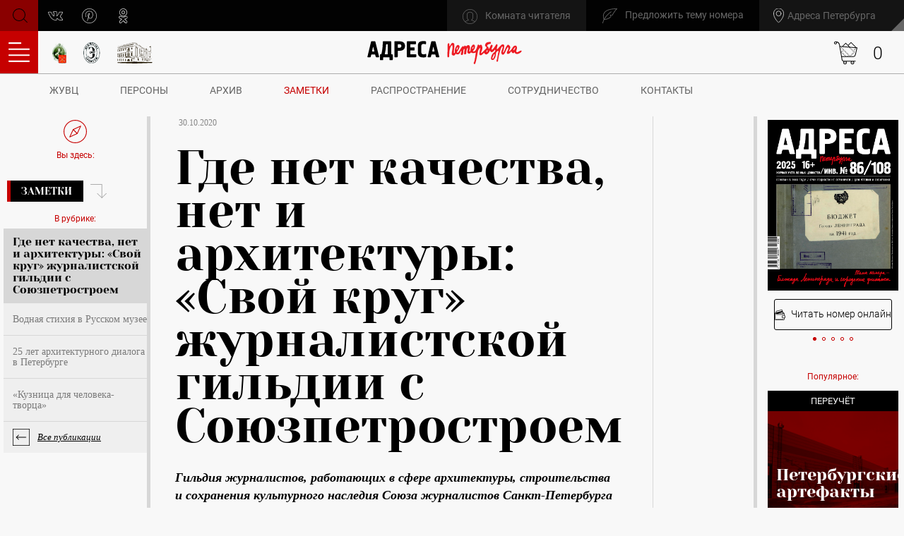

--- FILE ---
content_type: text/html; charset=UTF-8
request_url: https://adresaspb.com/news/gde-net-kachestva-net-i-arkhitektury-svoy-krug-zhurnalistskoy-gildii-s-soyuzpetrostroem/
body_size: 31212
content:
<!DOCTYPE html>
<html lang="ru">

<head>
	<title>Адреса Петербурга | Новости Журнала Учёта Вечных Ценностей «Адреса Петербурга»</title>
	<meta http-equiv="Content-Type" content="text/html; charset=UTF-8" />
<meta name="keywords" content="адреса петербурга, Где нет качества, нет и архитектуры: «Свой круг» журналистской гильдии с Союзпетростроем" />
<meta name="description" content="Гильдия журналистов, работающих в сфере архитектуры, строительства и сохранения культурного наследия Союза журналистов Санкт-Петербурга и Ленинградской области присоединилась к организованному Санкт-Петербургским союзом строительных компаний («Союзпетростроем») круглому столу «Свой круг». Дискуссия о качестве современной архитектуры прошла в онлайн-формате 20 октября." />
<script type="text/javascript" data-skip-moving="true">(function(w, d, n) {var cl = "bx-core";var ht = d.documentElement;var htc = ht ? ht.className : undefined;if (htc === undefined || htc.indexOf(cl) !== -1){return;}var ua = n.userAgent;if (/(iPad;)|(iPhone;)/i.test(ua)){cl += " bx-ios";}else if (/Android/i.test(ua)){cl += " bx-android";}cl += (/(ipad|iphone|android|mobile|touch)/i.test(ua) ? " bx-touch" : " bx-no-touch");cl += w.devicePixelRatio && w.devicePixelRatio >= 2? " bx-retina": " bx-no-retina";var ieVersion = -1;if (/AppleWebKit/.test(ua)){cl += " bx-chrome";}else if ((ieVersion = getIeVersion()) > 0){cl += " bx-ie bx-ie" + ieVersion;if (ieVersion > 7 && ieVersion < 10 && !isDoctype()){cl += " bx-quirks";}}else if (/Opera/.test(ua)){cl += " bx-opera";}else if (/Gecko/.test(ua)){cl += " bx-firefox";}if (/Macintosh/i.test(ua)){cl += " bx-mac";}ht.className = htc ? htc + " " + cl : cl;function isDoctype(){if (d.compatMode){return d.compatMode == "CSS1Compat";}return d.documentElement && d.documentElement.clientHeight;}function getIeVersion(){if (/Opera/i.test(ua) || /Webkit/i.test(ua) || /Firefox/i.test(ua) || /Chrome/i.test(ua)){return -1;}var rv = -1;if (!!(w.MSStream) && !(w.ActiveXObject) && ("ActiveXObject" in w)){rv = 11;}else if (!!d.documentMode && d.documentMode >= 10){rv = 10;}else if (!!d.documentMode && d.documentMode >= 9){rv = 9;}else if (d.attachEvent && !/Opera/.test(ua)){rv = 8;}if (rv == -1 || rv == 8){var re;if (n.appName == "Microsoft Internet Explorer"){re = new RegExp("MSIE ([0-9]+[\.0-9]*)");if (re.exec(ua) != null){rv = parseFloat(RegExp.$1);}}else if (n.appName == "Netscape"){rv = 11;re = new RegExp("Trident/.*rv:([0-9]+[\.0-9]*)");if (re.exec(ua) != null){rv = parseFloat(RegExp.$1);}}}return rv;}})(window, document, navigator);</script>


<link href="/bitrix/js/main/core/css/core.css?16530413973963" type="text/css"  rel="stylesheet" />
<link href="/local/templates/main/css/app.css?1653044969305650" type="text/css"  data-template-style="true"  rel="stylesheet" />
<link href="/local/templates/main/css/custom.css?1728658166668817" type="text/css"  data-template-style="true"  rel="stylesheet" />
<link href="/local/templates/main/components/bitrix/main.register/modal/style.css?1653044967256" type="text/css"  data-template-style="true"  rel="stylesheet" />
<link href="/local/templates/main/components/bitrix/main.site.selector/header/style.css?16530449652790" type="text/css"  data-template-style="true"  rel="stylesheet" />
<link href="/local/templates/main/components/bitrix/form.result.new/write/style.css?1749479277553" type="text/css"  data-template-style="true"  rel="stylesheet" />



<meta name="yandex-verification" content="4a1be21a831978f8" />
<meta name="google-site-verification" content="kTjNSoH-KQDKCKpkeEBr_f8jlQr286h-4y7dBA8KzUM" />
<link rel="apple-touch-icon" sizes="180x180" href="/local/templates/main/favicons/apple-touch-icon.png">
<link rel="icon" type="image/png" sizes="32x32" href="/local/templates/main/favicons/favicon-32x32.png">
<link rel="icon" type="image/png" sizes="16x16" href="/local/templates/main/favicons/favicon-16x16.png">
<link rel="manifest" href="/local/templates/main/favicons/site.webmanifest">
<link rel="shortcut icon" href="/local/templates/main/favicons/favicon.ico" />
<link rel="mask-icon" href="/local/templates/main/favicons/safari-pinned-tab.svg" color="#c30000" />
<meta name="apple-mobile-web-app-title" content="Адреса Петербурга" />
<meta name="application-name" content="Адреса Петербурга" />
<meta name="msapplication-TileColor" content="#c30000">
<meta name="theme-color" content="#c30000">
<meta name="viewport" content="width=device-width, initial-scale=1.0, user-scalable=no, maximum-scale=1.0" />
<link rel="alternate" type="application/rss+xml" title="Новости" href="/news/rss.php" />



	
									
	<!--meta og-->
	<meta property="og:title" content="Адреса Петербурга | Новости Журнала Учёта Вечных Ценностей «Адреса Петербурга» " />
	<meta property="og:type" content="article" />
	<meta property="og:description" content="Гильдия журналистов, работающих в сфере архитектуры, строительства и сохранения культурного наследия Союза журналистов Санкт-Петербурга и Ленинградской области присоединилась к организованному Санкт-Петербургским союзом строительных компаний («Союзпетростроем») круглому столу «Свой круг». Дискуссия о качестве современной архитектуры прошла в онлайн-формате 20 октября." />
	<meta property="og:url" content="https://adresaspb.ru" />
	<meta property="og:site_name" content="Адреса Петербурга" />
	<meta property="og:image" content="https://adresaspb.ru/upload/resize_cache/iblock/17f/701_488_1d7153feeed93d42426e27634bfdcefde/17f7aa57963b6c6bbe589d1d147e5b3c.jpg" />
	
	<!--favicon-->
							
						

	<!--viewport-->
		
	<!--rss-->
	
	<!--modernizr-->
		
	<!--styles-->
					
	<!-- Facebook Pixel Code -->
		<!-- End Facebook Pixel Code -->
	
	</head>

<body>
		
	
				
<div class="popup-wrapper" id="popup-registration">
	<div class="popup popup_horizontal clearfix">
		<button class="popup__close" type="button" data-popup="close">close<i class="icon icon-close"></i></button>
		<div class="popup-content clearfix">
		
			<div class="popup-content__title popup-content__title_lg">Регистрация нового пользователя</div>

			<div class="popup-body">
	
			
				<form class="form form_popup-registration" id="form-registration" method="post" action="/news/gde-net-kachestva-net-i-arkhitektury-svoy-krug-zhurnalistskoy-gildii-s-soyuzpetrostroem/" name="regform" enctype="multipart/form-data">
					<div class="row">
						<div class="col-md-6">
														<input type="hidden" name="TYPE" value="REGISTRATION"/>
							<input type="hidden" name="register_submit_button" value="Y"/>
																									<div class="form-group">
											<input class="form-input form-input_simple" type="email" name="REGISTER[EMAIL]" value="" placeholder="" data-msg="Не корректные данные" required="required" />
											<label class="label-simple">E-mail*</label>
											<hr class="form-input-line" />
										</div>
																																			<div class="form-group">
											<input class="form-input form-input_simple mask-phone" type="tel" name="REGISTER[WORK_PHONE]" value="" placeholder="" data-msg="Не корректные данные" required="required" />
											<label class="label-simple">Телефон*</label>
											<hr class="form-input-line" />
										</div>
																																			<div class="form-group">
											<input class="form-input form-input_simple" type="text" name="REGISTER[NAME]" value="" placeholder="" data-msg="Не корректные данные" required="required" />
											<label class="label-simple">Имя*</label>
											<hr class="form-input-line" />
										</div>
										</div>																																			<input type="hidden" name="REGISTER[LOGIN]" value="" />
																																			<div class="col-md-6">										<div class="form-group">
											<input class="form-input form-input_simple" id="reg-password" type="password" name="REGISTER[PASSWORD]" value="" placeholder="" data-msg="Не корректные данные" required="required" />
											<label class="label-simple">Пароль*</label>
											<hr class="form-input-line" />
										</div>
																																			<div class="form-group">
											<input class="form-input form-input_simple" id="confirm" type="password" name="REGISTER[CONFIRM_PASSWORD]" value="" placeholder="" data-msg="Не корректные данные" required="required" data-rule-equalto="#reg-password" />
											<label class="label-simple">Повтор пароля*</label>
											<hr class="form-input-line" />
										</div>
																								<div class="form-group">
								<div class="checkbox-group">
									<label class="checkbox">
										<input class="checkbox__input" type="checkbox" name="check" /><span class="checkbox__label"></span>
									</label><a class="label-access" href="/download/agreement.pdf">Я принимаю <span>пользовательское соглашение </span>и политику обработки персональных данны</a>
								</div>
							</div>
						</div>
					</div>
					<div class="form-group">
						<button class="btn btn_secondary btn_white" type="submit">
							<svg class="icon icon-user-add ">
								<use xlink:href="/local/templates/main/images/sprite/sprite.svg#user-add"></use>
							</svg>Регистрация</button>
					</div>
				</form>
			</div>
		
		</div>
	</div>
	<div class="popup-overlay"></div>
</div>

		
	<!-- header -->
	<header class="header clearfix" id="header">
		<div class="header-top clearfix">
			<!--search-->
			
<form class="header-search" id="search" action="/search/index.php">
	<input class="header-search__input" type="search" name="q">
	<button class="header-search__button" id="search-open" type="button"><i class="icon icon-search"></i>Поиск</button>
	<button class="header-search__close" id="search-close" type="button"><i class="icon icon-close"></i>Закрыть</button>
</form>			
			<!--button social-->
			<button class="btn-social" type="button" data-popup="open" data-popup-id="#popup-social">
				<svg class="icon icon-social ">
					<use xlink:href="/local/templates/main/images/sprite/sprite.svg#social"></use>
				</svg>			</button>
			<ul class="header-top-social">
				<li>
	<a href="https://vk.com/adresaspb" target="_blank">
		<svg class="icon icon-vk ">
			<use xlink:href="/local/templates/main/images/sprite/sprite.svg#vk"></use>
		</svg>vk.com</a>
</li>
<!--<li>
	<a href="https://www.facebook.com/adresasanktpeterburga" target="_blank">
		<svg class="icon icon-facebook ">
			<use xlink:href="/local/templates/main/images/sprite/sprite.svg#facebook"></use>
		</svg>facebook.com</a>
</li>-->
<!--li>
	<a href="https://twitter.com/adresapeterburg" target="_blank">
		<svg class="icon icon-twitter ">
			<use xlink:href="/local/templates/main/images/sprite/sprite.svg#twitter"></use>
		</svg>twitter.com</a>
</li-->
<!--<li>
	<a href="https://www.instagram.com/adresaspb/" target="_blank">
		<svg class="icon icon-instagram ">
			<use xlink:href="/local/templates/main/images/sprite/sprite.svg#instagram"></use>
		</svg>instagram.com</a>
</li>-->
<li>
	<a href="https://ru.pinterest.com/adresasanktpeterburga/" target="_blank">
		<svg class="icon icon-pinterest ">
			<use xlink:href="/local/templates/main/images/sprite/sprite.svg#pinterest"></use>
		</svg>pinterest</a>
</li>
<li>
	<a href="https://ok.ru/group/55314817155081" target="_blank">
		<svg class="icon icon-odnoklassniki ">
			<use xlink:href="/local/templates/main/images/sprite/sprite.svg#odnoklassniki"></use>
		</svg>odnoklassniki</a>
</li>			</ul>
			
			<!--links-->
			<div class="header-top-links">
				<!--link write-->
				<button class="header-top-links__write" type="button" data-popup="open" data-popup-id="#popup-write">
					<svg class="icon icon-nib ">
						<use xlink:href="/local/templates/main/images/sprite/sprite.svg#nib"></use>
					</svg><span>Предложить тему номера</span>
				</button>
				
				
<div class="header-top-links__geo svg-geo-01-before">
						<span>Адреса Петербурга</span>
							<ul class="select-city__list">
																<li class="select-city__item"><a href="https://adressamoskvy.ru/">Адреса Москвы</a></li>
						</ul>
</div>				
				<!--link dashboard-->
				


	<button class="header-top-links__item header-top-links__dashboard" type="button" data-popup="open" data-popup-id="#popup-login">
		<svg class="icon icon-user ">
			<use xlink:href="/local/templates/main/images/sprite/sprite.svg#user"></use>
		</svg><span>Комната читателя</span>
	</button>

	<div class="popup-wrapper" id="popup-login">
		<div class="popup clearfix">
			<button class="popup__close" type="button" data-popup="close">close<i class="icon icon-close"></i></button>

			<div class="popup-content clearfix">
				<div class="popup-content__title">Комната читателя</div>
				<div class="popup-body">
					<form class="form form_popup" id="form-login" name="system_auth_form6zOYVN" method="post" action="/news/gde-net-kachestva-net-i-arkhitektury-svoy-krug-zhurnalistskoy-gildii-s-soyuzpetrostroem/">
											<input type="hidden" name="backurl" value="/news/gde-net-kachestva-net-i-arkhitektury-svoy-krug-zhurnalistskoy-gildii-s-soyuzpetrostroem/" />
																<input type="hidden" name="AUTH_FORM" value="Y" />
						<input type="hidden" name="TYPE" value="AUTH" />
						
											<span></span>
					
						<div class="form-group">
							<input class="form-input form-input_simple" type="text" name="USER_LOGIN" placeholder="" data-msg="Не корректные данные" value="" required="required" />
							<label class="label-simple">Логин</label>
							<hr class="form-input-line" />
														
						</div>
						<div class="form-group">
							<input class="form-input form-input_simple" type="password" name="USER_PASSWORD" placeholder="" data-msg="Не корректные данные" value="" required="required" />
							<label class="label-simple">Пароль</label>
							<hr class="form-input-line" />
						</div>
						<div class="form-group">
							<button class="btn btn_white" type="submit">
								<svg class="icon icon-user ">
									<use xlink:href="/local/templates/main/images/sprite/sprite.svg#user"></use>
								</svg>Войти в комнату</button>
							<a class="link-password" href="#" data-popup="open" data-popup-id="#popup-password">Забыли пароль?</a>
						</div>						
					</form>
				</div>
				
				<!--registration-->
				<div class="popup-registration">
					<div class="popup-registration-wrapp">
						<p>Нет своей комнаты?
							<br>Регистрация не займет много времени:</p>
						<button class="btn btn_white" type="button" data-popup="open" data-popup-id="#popup-registration">
							<svg class="icon icon-user-add ">
								<use xlink:href="/local/templates/main/images/sprite/sprite.svg#user-add"></use>
							</svg>Зарегистрироваться</button>
					</div>
				</div>
				
				<!--social-->
								<div class="popup-footer">
					<label class="checkbox checkbox_center">
						<input class="checkbox__input" type="checkbox" checked="checked" name="check" /><span class="checkbox__label"></span>
					</label>
					<a class="link-info checkbox-info" href="/download/agreement.pdf" target="_blank">Я даю свое согласие на обработку моих персональных данных, в соответствии с Федеральным законом от 27.07.2006 года №152-ФЗ «О персональных данных», на условиях и для целей, определенных в Согласии на обработку персональных данных</a>
				</div>
			</div>

		</div>
		<div class="popup-overlay"></div>
	</div>
			</div>
		</div>
		<div class="header-bottom clearfix">
			
			<!--button for menu-->
			<button class="btn-menu" id="button-menu" type="button">
				<svg class="icon icon-burger ">
					<use xlink:href="/local/templates/main/images/sprite/sprite.svg#burger"></use>
				</svg>Оглавление</button>
			
			<!--menu-->
			<nav class="menu" id="menu">
				<div class="menu-main">
					<div class="menu-header clearfix">
						<!--close-->
						<button class="menu-header__close js-close" type="button"><i class="icon icon-close"></i>Закрыть</button>
						<!--title--><span class="menu-header__title">Оглавление</span>
						<button class="btn-mapsite js-mapsite" type="button">
							<svg class="icon icon-grid ">
								<use xlink:href="/local/templates/main/images/sprite/sprite.svg#grid"></use>
							</svg>Карта сайта</button>
					</div>

					<!--list-->
					<ul class="menu-list">
						

	
	
					<li class="parent"><a href="/category/theme/">Тема</a>
				<ul class="menu-sublist">
		
	
	

	
			<li><a href="/category/theme/theme-nomera/">Тема номера</a></li>
	
	

	
			<li><a href="/category/theme/uchrezhdenie/">Учреждение</a></li>
	
	

	
			<li><a href="/category/theme/gost-nomera/">Гость</a></li>
	
	

			</ul></li>	
			<li><a href="/category/founders-gallery/">Галерея основателей</a></li>
	
	

	
			<li><a href="/category/istoricheskiy-anekdot/">Исторический анекдот</a></li>
	
	

	
	
					<li class="parent"><a href="/category/person/">Персоны</a>
				<ul class="menu-sublist">
		
	
	

	
			<li><a href="/category/person/avtoritety/">Авторитеты</a></li>
	
	

	
			<li><a href="/category/person/interview/">Интервью</a></li>
	
	

	
			<li><a href="/category/person/redakciya/">Редакция</a></li>
	
	

			</ul></li>	
	
					<li class="parent"><a href="/category/citizens/">Жители</a>
				<ul class="menu-sublist">
		
	
	

	
			<li><a href="/category/citizens/peterburzhtsy/">Петербуржцы</a></li>
	
	

	
			<li><a href="/category/citizens/istoricheskaya-lichnost/">Историческая личность</a></li>
	
	

	
			<li><a href="/category/citizens/dinastiya/">Династия</a></li>
	
	

	
			<li><a href="/category/citizens/literator/">Литератор</a></li>
	
	

	
			<li><a href="/category/citizens/soobshchestvo/">Сообщество</a></li>
	
	

	
			<li><a href="/category/citizens/animals/">Животное</a></li>
	
	

	
			<li><a href="/category/citizens/diaspora/">Диаспора</a></li>
	
	

	
			<li><a href="/category/citizens/craft/">Ремесло</a></li>
	
	

	
			<li><a href="/category/citizens/people-art/">Искусственники</a></li>
	
	

			</ul></li>	
	
					<li class="parent"><a href="/category/inventory/">Инвентаризация</a>
				<ul class="menu-sublist">
		
	
	

	
			<li><a href="/category/inventory/pereuchet/">Переучёт</a></li>
	
	

	
			<li><a href="/category/inventory/gardensparks/">Сады и парки</a></li>
	
	

	
			<li><a href="/category/inventory/v-naturalnuyu-velichenu/">В натуральную величину</a></li>
	
	

			</ul></li>	
	
					<li class="parent"><a href="/category/structures/">Строения</a>
				<ul class="menu-sublist">
		
	
	

	
			<li><a href="/category/structures/building/">Здание</a></li>
	
	

	
			<li><a href="/category/structures/facadesinteriors/">Фасады и интерьеры</a></li>
	
	

	
			<li><a href="/category/structures/details/">Детали</a></li>
	
	

	
			<li><a href="/category/structures/housing/">Жилой фонд</a></li>
	
	

	
			<li><a href="/category/structures/za-zaborom/">За забором</a></li>
	
	

	
			<li><a href="/category/structures/fortifikatsiya/">Фортификация</a></li>
	
	

			</ul></li>	
	
					<li class="parent"><a href="/category/geography/">География</a>
				<ul class="menu-sublist">
		
	
	

	
			<li><a href="/category/geography/predmeste/">Предместье</a></li>
	
	

	
			<li><a href="/category/geography/adresa-peterburga-v-mire/">Петербургские адреса в мире</a></li>
	
	

	
			<li><a href="/category/geography/farmstead/">Усадьба</a></li>
	
	

	
			<li><a href="/category/geography/mesto-raboty/">Место работы</a></li>
	
	

	
			<li><a href="/category/geography/mesto-otdykha/">Место отдыха</a></li>
	
	

	
			<li><a href="/category/geography/chast-goroda/">Часть города</a></li>
	
	

	
			<li><a href="/category/geography/naselennyi-punkt/">Населенный пункт</a></li>
	
	

			</ul></li>	
	
					<li class="parent"><a href="/category/avtorskiy-proekt/">Авторские проекты</a>
				<ul class="menu-sublist">
		
	
	

	
			<li><a href="/category/avtorskiy-proekt/tureckiy-marsh/">Турецкий марш</a></li>
	
	

	
			<li><a href="/category/avtorskiy-proekt/peterburg/">Мегаполис</a></li>
	
	

	
			<li><a href="/category/avtorskiy-proekt/art-proekt/">Арт-проект</a></li>
	
	

	
			<li><a href="/category/avtorskiy-proekt/trekhsotletie-obratnyy-otschet/">Трёхсотлетие: обратный отсчет</a></li>
	
	

	
			<li><a href="/category/avtorskiy-proekt/obyazatelnyy-peyzazh/">Обязательный пейзаж</a></li>
	
	

	
			<li><a href="/category/avtorskiy-proekt/adresa-po-adresam/">«Адреса» по адресам</a></li>
	
	

			</ul></li>	
	
					<li class="parent"><a href="/category/different/">Разное</a>
				<ul class="menu-sublist">
		
	
	

	
			<li><a href="/category/different/collection/">Коллекция</a></li>
	
	

	
			<li><a href="/category/different/exhibitions/">Выставки</a></li>
	
	

	
			<li><a href="/category/different/zateya/">Затея</a></li>
	
	

	
			<li><a href="/category/different/obstanovka/">Обстановка</a></li>
	
	

	
			<li><a href="/category/different/books/">Книги</a></li>
	
	

	
			<li><a href="/category/different/street/">Улица</a></li>
	
	

	
			<li><a href="/category/different/changes/">Изменения</a></li>
	
	

	
			<li><a href="/category/different/reportage/">Репортаж</a></li>
	
	

	
			<li><a href="/category/different/mesta/">Места</a></li>
	
	

	
			<li><a href="/category/different/rabota-nad-oshibkami/">Работа над ошибками</a></li>
	
	

	
			<li><a href="/category/different/predstavlenie/">Представление</a></li>
	
	

	
			<li><a href="/category/different/history/">История</a></li>
	
	

	
			<li><a href="/category/different/friendspartners/">Друзья ЖУВЦ</a></li>
	
	

	
			<li><a href="/category/different/data/">Дата</a></li>
	
	

	
			<li><a href="/category/different/po-zaslugam/">По заслугам</a></li>
	
	

	
			<li><a href="/category/different/tsitata/">Цитата</a></li>
	
	

	</ul>					</ul>
					<div class="menu-footer">
						<ul class="menu-footer-list">
							
	<li><a href="/about/">Учет вечных ценностей</a></li>
	
	<li><a href="/archive/">Архив номеров</a></li>
	
	<li><a href="/archive/#distribution">Распространение</a></li>
	
	<li><a href="#">Подписка</a></li>
	
	<li><a href="/partners/">Сотрудничество</a></li>
	
	<li><a href="/download/use_website.pdf">Пользовательское cоглашение</a></li>
	

						</ul>
						<a class="btn btn_white" href="#" data-popup="open" data-popup-id="#popup-write">Хочу стать распространителем</a>
					</div>
				</div>
				<div class="menu-map">
					<div class="menu-map-header clearfix">
						<div class="menu-map-header__title">Карта сайта</div>
						<button class="menu-map-header__back js-close-map" type="button">
							<svg class="icon icon-arrow-left ">
								<use xlink:href="/local/templates/main/images/sprite/sprite.svg#arrow-left"></use>
							</svg><span>Скрыть карту</span>
						</button>
						
<form class="form form_search-white" id="map-search" action="/search/index.php">
	<input class="form-input" type="search" name="q">
	<button class="btn-search" type="submit"><i class="icon icon-search"></i>Поиск</button>
</form>					</div>
					<div class="menu-map-body clearfix">
						


	
	
					<div class="menu-map-list"><a class="menu-map-list__title" href="/category/theme/">Тема</a>
				<ul>
		
	
	

	
		
					<li><a href="/category/theme/theme-nomera/">Тема номера</a></li>
				
	
	

	
		
					<li><a href="/category/theme/uchrezhdenie/">Учреждение</a></li>
				
	
	

	
		
					<li><a href="/category/theme/gost-nomera/">Гость</a></li>
				
	
	

			</ul></div>	
		
					<div class="menu-map-list"><a class="menu-map-list__title" href="/category/founders-gallery/">Галерея основателей</a></div>
				
	
	

	
		
					<div class="menu-map-list"><a class="menu-map-list__title" href="/category/istoricheskiy-anekdot/">Исторический анекдот</a></div>
				
	
	

	
	
					<div class="menu-map-list"><a class="menu-map-list__title" href="/category/person/">Персоны</a>
				<ul>
		
	
	

	
		
					<li><a href="/category/person/avtoritety/">Авторитеты</a></li>
				
	
	

	
		
					<li><a href="/category/person/interview/">Интервью</a></li>
				
	
	

	
		
					<li><a href="/category/person/redakciya/">Редакция</a></li>
				
	
	

			</ul></div>	
	
					<div class="menu-map-list"><a class="menu-map-list__title" href="/category/citizens/">Жители</a>
				<ul>
		
	
	

	
		
					<li><a href="/category/citizens/peterburzhtsy/">Петербуржцы</a></li>
				
	
	

	
		
					<li><a href="/category/citizens/istoricheskaya-lichnost/">Историческая личность</a></li>
				
	
	

	
		
					<li><a href="/category/citizens/dinastiya/">Династия</a></li>
				
	
	

	
		
					<li><a href="/category/citizens/literator/">Литератор</a></li>
				
	
	

	
		
					<li><a href="/category/citizens/soobshchestvo/">Сообщество</a></li>
				
	
	

	
		
					<li><a href="/category/citizens/animals/">Животное</a></li>
				
	
	

	
		
					<li><a href="/category/citizens/diaspora/">Диаспора</a></li>
				
	
	

	
		
					<li><a href="/category/citizens/craft/">Ремесло</a></li>
				
	
	

	
		
					<li><a href="/category/citizens/people-art/">Искусственники</a></li>
				
	
	

			</ul></div>	
	
					<div class="menu-map-list"><a class="menu-map-list__title" href="/category/inventory/">Инвентаризация</a>
				<ul>
		
	
	

	
		
					<li><a href="/category/inventory/pereuchet/">Переучёт</a></li>
				
	
	

	
		
					<li><a href="/category/inventory/gardensparks/">Сады и парки</a></li>
				
	
	

	
		
					<li><a href="/category/inventory/v-naturalnuyu-velichenu/">В натуральную величину</a></li>
				
	
	

			</ul></div>	
	
					<div class="menu-map-list"><a class="menu-map-list__title" href="/category/structures/">Строения</a>
				<ul>
		
	
	

	
		
					<li><a href="/category/structures/building/">Здание</a></li>
				
	
	

	
		
					<li><a href="/category/structures/facadesinteriors/">Фасады и интерьеры</a></li>
				
	
	

	
		
					<li><a href="/category/structures/details/">Детали</a></li>
				
	
	

	
		
					<li><a href="/category/structures/housing/">Жилой фонд</a></li>
				
	
	

	
		
					<li><a href="/category/structures/za-zaborom/">За забором</a></li>
				
	
	

	
		
					<li><a href="/category/structures/fortifikatsiya/">Фортификация</a></li>
				
	
	

			</ul></div>	
	
					<div class="menu-map-list"><a class="menu-map-list__title" href="/category/geography/">География</a>
				<ul>
		
	
	

	
		
					<li><a href="/category/geography/predmeste/">Предместье</a></li>
				
	
	

	
		
					<li><a href="/category/geography/adresa-peterburga-v-mire/">Петербургские адреса в мире</a></li>
				
	
	

	
		
					<li><a href="/category/geography/farmstead/">Усадьба</a></li>
				
	
	

	
		
					<li><a href="/category/geography/mesto-raboty/">Место работы</a></li>
				
	
	

	
		
					<li><a href="/category/geography/mesto-otdykha/">Место отдыха</a></li>
				
	
	

	
		
					<li><a href="/category/geography/chast-goroda/">Часть города</a></li>
				
	
	

	
		
					<li><a href="/category/geography/naselennyi-punkt/">Населенный пункт</a></li>
				
	
	

			</ul></div>	
	
					<div class="menu-map-list"><a class="menu-map-list__title" href="/category/avtorskiy-proekt/">Авторские проекты</a>
				<ul>
		
	
	

	
		
					<li><a href="/category/avtorskiy-proekt/tureckiy-marsh/">Турецкий марш</a></li>
				
	
	

	
		
					<li><a href="/category/avtorskiy-proekt/peterburg/">Мегаполис</a></li>
				
	
	

	
		
					<li><a href="/category/avtorskiy-proekt/art-proekt/">Арт-проект</a></li>
				
	
	

	
		
					<li><a href="/category/avtorskiy-proekt/trekhsotletie-obratnyy-otschet/">Трёхсотлетие: обратный отсчет</a></li>
				
	
	

	
		
					<li><a href="/category/avtorskiy-proekt/obyazatelnyy-peyzazh/">Обязательный пейзаж</a></li>
				
	
	

	
		
					<li><a href="/category/avtorskiy-proekt/adresa-po-adresam/">«Адреса» по адресам</a></li>
				
	
	

			</ul></div>	
	
					<div class="menu-map-list"><a class="menu-map-list__title" href="/category/different/">Разное</a>
				<ul>
		
	
	

	
		
					<li><a href="/category/different/collection/">Коллекция</a></li>
				
	
	

	
		
					<li><a href="/category/different/exhibitions/">Выставки</a></li>
				
	
	

	
		
					<li><a href="/category/different/zateya/">Затея</a></li>
				
	
	

	
		
					<li><a href="/category/different/obstanovka/">Обстановка</a></li>
				
	
	

	
		
					<li><a href="/category/different/books/">Книги</a></li>
				
	
	

	
		
					<li><a href="/category/different/street/">Улица</a></li>
				
	
	

	
		
					<li><a href="/category/different/changes/">Изменения</a></li>
				
	
	

	
		
					<li><a href="/category/different/reportage/">Репортаж</a></li>
				
	
	

	
		
					<li><a href="/category/different/mesta/">Места</a></li>
				
	
	

	
		
					<li><a href="/category/different/rabota-nad-oshibkami/">Работа над ошибками</a></li>
				
	
	

	
		
					<li><a href="/category/different/predstavlenie/">Представление</a></li>
				
	
	

	
		
					<li><a href="/category/different/history/">История</a></li>
				
	
	

	
		
					<li><a href="/category/different/friendspartners/">Друзья ЖУВЦ</a></li>
				
	
	

	
		
					<li><a href="/category/different/data/">Дата</a></li>
				
	
	

	
		
					<li><a href="/category/different/po-zaslugam/">По заслугам</a></li>
				
	
	

	
		
					<li><a href="/category/different/tsitata/">Цитата</a></li>
				
	
	

	</ul></div>						
<div class="menu-map-list">

	<a class="menu-map-list__title" href="/about/">Учет вечных ценностей</a>
	
	<a class="menu-map-list__title" href="/archive/">Архив номеров</a>
	
	<a class="menu-map-list__title" href="/archive/#distribution">Распространение</a>
	
	<a class="menu-map-list__title" href="#">Подписка</a>
	
	<a class="menu-map-list__title" href="/partners/">Сотрудничество</a>
	
	<a class="menu-map-list__title" href="/download/use_website.pdf">Пользовательское cоглашение</a>
	

</div>
					</div>
				</div>
				<!--overlay-->
				<div class="menu-overlay" id="menu-overlay"></div>
			</nav>
			
			<div class="header-bottom-links">
				<!--link-->
<a class="header-bottom-links__item" href="/partners/">
	<picture>
		<source srcset="/local/templates/main/images/icon-club.png" media="(min-width: 1600px)">
			<img src="/local/templates/main/images/icon-club_small.png" alt="Всемирный клуб петербуржцев">
	</picture>
</a>
<!--link-->
<a class="header-bottom-links__item" href="/partners/">
	<picture>
		<source srcset="/local/templates/main/images/ermitaj.png" media="(min-width: 1600px)">
			<img src="/local/templates/main/images/ermitaj_small.png" alt="Эрмитаж">
	</picture>
</a>
<!--link-->
<a class="header-bottom-links__item" href="/partners/">
	<picture>
		<source srcset="/local/templates/main/images/pl-logo.svg" media="(min-width: 1600px)">
			<img src="/local/templates/main/images/pl-logo_small.svg" alt="Призедентская библиотека">
	</picture>
</a>			</div>
			
			<!--logo-->
			<a class="header-bottom__logo" href="/">
				<img src="/local/templates/main/images/s1/logo.svg" alt="logo">
			</a>

							

<div id="bx_basketNIC27O" class="bx-basket bx-opener"><!--'start_frame_cache_bx_basketNIC27O'--><div class="header-basket">
	<button class="shop-basket-button is-visible" type="button" title="Показать корзину" data-popup="open" data-popup-id="#popup-shop-basket">
		<svg class="icon icon-shop_cart ">
			<use xlink:href="/local/templates/main/images/sprite.svg#icon-shop_cart"></use>
		</svg>
			<span class="js-ajax-insert"><span class="shop-basket-button__count js-shop-basket-button-count">0</span></span>
		</button>
</div><!--'end_frame_cache_bx_basketNIC27O'--></div>

						
		</div>
		
		<!--menu-->
		<nav class="header-nav">
			<ul>
				
			<li><a href="/about/">ЖУВЦ</a></li>
		
			<li><a href="/category/person/">Персоны</a></li>
		
			<li><a href="/archive/">Архив</a></li>
		
			<li class="active"><a href="/news/">Заметки</a></li>
		
			<li><a href="/archive/#distribution">Распространение</a></li>
		
			<li><a href="/partners/">Сотрудничество</a></li>
		
			<li><a href="/contacts/">Контакты</a></li>
		

			</ul>
		</nav>
	</header>
	<div class="wrapper"><main class="content">
	<div class="content-container clearfix">
		<!--navigation pages-->
		<div class="nav-pages">

			<!--breadcrumbs-->
			<div class="nav-pages__location"><svg class="icon icon-compass "><use xlink:href="/local/templates/main/images/sprite/sprite.svg#compass"></use></svg>Вы здесь:</div><ul class="breadcrumbs">
			<li>
				<a href="/news/">Заметки</a>
			</li></ul>
			<!--nav-pages-rubric-->
						
			<div class="nav-pages-rubric">
				<p>В рубрике:</p>
				<ul class="nav-pages-rubric-list">
					<li class="active">Где нет качества, нет и архитектуры: «Свой круг» журналистской гильдии с Союзпетростроем</li>
							
		<li><a href="/news/vodnaya-stikhiya-v-russkom-muzee/">Водная стихия в Русском музее</a>
		</li>
		
		<li><a href="/news/25-let-arkhitekturnogo-dialoga-v-peterburge/">25 лет архитектурного диалога в Петербурге</a>
		</li>
		
		<li><a href="/news/kuznitsa-dlya-cheloveka-tvortsa/">«Кузница для человека-творца»</a>
		</li>
						<li class="nav-pages-rubric__all"><a href="/news/">Все публикации</a></li>
				</ul>
			</div>
			<!--blockquote-->
						<!--up-->
			<a class="nav-pages__location nav-pages__location_up scroll" href="#header" id="up">
				<svg class="icon icon-compass ">
					<use xlink:href="/local/templates/main/images/sprite/sprite.svg#compass"></use>
				</svg>Наверх</a>
		</div>
		
		<article class="article article_middle">
			<div class="article-container">
				
<header class="article-header">
	<div class="row">
		<div class="article-header-col">
			<!--info-->
			<div class="article-header-info">
				<!--date-->
				<time class="article-header-info__time" datetime="30.10.2020 17:34:00">30.10.2020</time>
				<!--list-->
				<ul class="article-header-info-list">
														</ul>
			</div>
			<!--title-->
			<div class="article-header-title">
				<h1 class="h1">Где нет качества, нет и архитектуры: «Свой круг» журналистской гильдии с Союзпетростроем</h1>
									<p>
						<b><i>Гильдия журналистов, работающих в сфере архитектуры, строительства и сохранения культурного наследия Союза журналистов Санкт-Петербурга и Ленинградской области присоединилась к организованному Санкт-Петербургским союзом строительных компаний &#40;«Союзпетростроем»&#41; круглому столу «Свой круг». Дискуссия о качестве современной архитектуры прошла в онлайн-формате 20 октября.</i></b>
					</p>
							</div>
		</div>
		<div class="article-header-col">
			<!--panel-->
			<div class="article-header-panel">
				<ul>
					<li><a href="#popup-share" data-popup="open" data-popup-id="#popup-share">Поделиться:<span id="count-share"> <svg class="icon icon-share"><use xlink:href="/local/templates/main/images/sprite/sprite.svg#share"></use></svg></span></a>
					</li>
														<li><a href="#" data-popup="open" data-popup-id="#popup-login">Читать позже:<span id="count-bookmark"> <svg class="icon icon-bookmark"><use xlink:href="/local/templates/main/images/sprite/sprite.svg#bookmark"></use></svg></span></a>
					</li>
								</ul>
			</div>
		</div>
	</div>
</header>

<section class="article-content">
		<div class="article-cover">
		<img src="/upload/resize_cache/iblock/17f/701_488_1d7153feeed93d42426e27634bfdcefde/17f7aa57963b6c6bbe589d1d147e5b3c.jpg" alt="Где нет качества, нет и архитектуры: «Свой круг» журналистской гильдии с Союзпетростроем">
	</div>
				<div class="paragraph">
<p>
«Архитектура не может быть некачественной, — сказал главный архитектор Санкт-Петербурга Владимир Григорьев в своем выступлении в начале круглого стола, посвященного качеству архитектуры. — Потому что как только архитектура теряет атрибуты качественности, она перестает быть архитектурой.»
</p>
</div>
<p>
Главный архитектор Санкт-Петербурга Владимир Григорьев брал слово не раз и не два. Острые вопросы ему задали участники нашей журналистской гильдии Дмитрий Ратников и Вадим Сафонов. С докладом также выступил академик архитектуры, руководитель известной петербургской мастерской Михаил Мамошин. Каков идеальный портрет строителя Петербурга и как к нему приблизиться, — своими соображениями об этом поделился действительный член Всемирного клуба петербуржцев Владимир Алексеевич Дервенев. В дискуссии участвовал председатель Объединения архитектурных мастерских Санкт-Петербурга Феликс Буянов. Модераторами выступили Ирина Толдова — заместитель директора «Союзпетростроя», и главный редактор журнала «Адреса Петербурга» Сергей Ярошецкий в качестве председателя Гильдии журналистов.
</p>
<p>
В завершение ландшафтный архитектор Елена Штиглиц и журналист Tatyana Lubina в своих выступлениях «перекинули мостик» к следующему круглому столу, который планируется посвятить архитектурному наследию не только в Санкт-Петербурге, но и в исторических городах Ленинградской области.
</p>
<h3>
Цитаты из выступлений в «Своем кругу»</h3>
<p>
<b>Председатель КГА, главный архитектор Санкт-Петербурга Владимир Григорьев:</b>
</p>
<p>
Вообще наше поколение, особенно воспитанников ЛИСИ, относится к модерну очень трепетно, потому что нам посчастливилось быть практически первым поколением, которому стали читать модерн. Он одно время был если не под запретом, то в забвении...
</p>
<p>
Нужно понимать, что архитектура не может быть не качественной. Потому что как только архитектура теряет атрибуты качественности, она перестает быть архитектурой... Архитектура подразумевает качество, а если она некачественная, архитектуры нет...
</p>
<p>
Человек — существо, стремящееся к прогрессу, а ничто не является лучшим двигателем прогресса, чем человеческая лень. Поэтому сама процедура согласования является дополнительным стимулом для того, чтобы архитектор отнесся социально ответственно к тому, что он делает.
</p>
<p>
Мы, как вы знаете, большое внимание уделяем конкурсам. Если как раз говорить о качестве архитектуры, то один из нехитрых приемов помимо процедуры согласования — это конкурсные процедуры. Конкурсы действительно провоцируют архитекторов на испытание пределов собственных возможностей, это всегда работа на наилучший возможный результат, и мировая практика показывает, что это очень действенное средство для достижения качества в архитектуре.
</p>
<p>
Какие бы здания ни строили в городе, мне кажется, одно здание, любое, не может испортить город, и несколько удачных зданий не могут эффективно решить проблемы, если эти проблемы уже были созданы, а в основном проблемы создаются градостроительством.
</p>
<p>
К счастью, даже наше поколение может похвастаться удачными примерами включения новых зданий в исторический контекст. Но для меня как для главного архитектора большую обеспокоенность вызывает градостроительство и застройка периферии или крупных анклавов в межисторической и неисторической части города. С градостроительством, мне кажется, у нас все обстоит гораздо хуже, а без качества градостроительства качества архитектуры не бывает вообще. Назаров говорил, что градостроительство — это не то, что застроено, а то, что не застроено.
</p>
<p>
За последнее время, последние 10-20 лет у нас не создано ни одной площади. А та площадь, которая проектировалась Назаровым... на излучине-трилистнике Комендантского аэродрома, застроена сегодня ужасными, градостроительно не вписывающимися в контекст торговыми зданиями. Эта площадь была потеряна, пространство было потеряно, а больше никаких площадей не создавалось.
</p>
<p>
КГА не делает и не должен давать какие-то рецепты, образцы, чтобы выражать свою точку зрения, но через регулирование с помощью нормативов градостроительного проектирования и правил застройки определенные предпосылки для создания полноценной среды КГА делает. Это и введение нормирования земель общего пользования, чего раньше не было, это и ограничение коэффициента использования территории, и возможности за счет его понижения создания чередующихся пульсирующих пространств, и требования по комфортной среде с точки зрения прогулочных площадок, спортивных площадок и пр.
</p>
<p>
<i>Ответ на вопрос журналиста Дмитрия Ратникова: «Будет ли ограничена высота новых зданий обещанными 9 этажами, чтобы некоторые девелоперы не могли каждый раз согласовывать с КГА 25 этажей?»</i>
</p>
<p>
Меня очень расстраивает это вопрос. Если бы ограничения этажности или высотности существовали тотально как незыблемое правило, не было бы у нас ни «Генеральского дома» на Московском проспекте, ни Лахта Центра. Я считаю, что это спорное архитектурное произведение, но нельзя отрицать, что оно отличается большим своеобразием и создает неповторимый, необычный для Санкт-Петербурга, но очень запоминающийся архитектурный контекст. Никто не говорил никогда о тотальном ограничении высоты. Такое ограничение высоты у нас существует в зонах, охраняемых КГИОП. Там у них есть железная методология, почему это так, комментировать это я бы не взялся. У нас достаточно территорий, на которых жестко ограничивается высота. Если это намек на наши правила землепользования и застройки, то я считаю, что все сделано и все работает так, как задумано. Все, что выше 40 метров, выносится на Градостроительный совет, где общественность профессиональная и та, которая непосредственно не занимается проектированием, обсуждает и дает мне рекомендации по согласованию или несогласованию тех или иных проектов. По поводу «обещанных 9 этажей» — мне даже никогда и в голову не могло прийти, чтобы высказаться за тотальное запрещение строительства выше какой-то высоты. Мы ничего не обещаем никому, мы издаем нормативные документы.
</p>
<p>
<i>Ответ на вопрос журналиста Сергея Ярошецкого: Наша журналистская гильдия столкнулась с с тем, что в соседнем регионе — Ленинградской области — весьма непросто обстоит дело с учётом мнения профессионального архитектурного сообщества... Владимир Анатольевич, вам проще или сложнее работать в связи с тем, что в Петербурге надо прислушиваться и к членам Градсовета, и к членам Совета по сохранению наследия, и к журналистам?</i>
</p>
<p>
Это зависит от того, кто какие цели перед собой ставит. Мне бы хотелось, чтобы в результате нашей совместной деятельности (и КГА, и архитектурного сообщества, и строителей, и девелоперов) наш город становился более комфортным, эстетически привлекательным, адекватным современным представлениям о развитии города. Если ставить такие цели, то тут, что называется, все средства хороши. Но, как говорится, талант есть чувство меры. Безусловно, нельзя профессиональную деятельность подчинить мнению общества. Слова Ленина, что каждая кухарка должна учиться управлять государством, часто воспринимают как то, что каждая кухарка может и должна управлять. В итоге государством стали управлять кухарки. Но Ленин говорил о том, что каждая кухарка должна учиться управлять государством в том же смысле, как все люди должны учиться архитектуре, чтобы повышать свой культурно-эстетический уровень. Люди должны совершенствоваться. Но уровень образования падает, уровень эрудиции беднеет, от этого возникает ошибочное представление, что люди могут судить о чем угодно, а уж об архитектуре и подавно. Чтобы достигнуть баланса между общественными интересами и интересами государства или города, как раз и есть специальные институты, где решения принимаются профессионалами. Исполнительная власть принимает решения на основе мнений горожан, учитывает мнение профессионального сообщества и далее принимает максимально взвешенное решение, которое всегда является компромиссом. Если людей спросить, хотят ли они, чтобы рядом был построен дом, 80 процентов ответят: «Нет», даже если им сказать, что это будет очень красивый дом. Они, во-первых, не поверят, что дом будет красивый, во-вторых, представления о красоте у всех разные. И на всякий случай скажут, что лучше, чтобы вообще ничего не строили. В последнее время общественное мнение к этому и сводится. Люди в основном против. Они обеспокоены тем, что ничего позитивного не происходит, поэтому против на всякий случай. Надо стараться с этим что-то делать.
</p>
<p>
<i>Ответ на вопрос председателя Комиссии по работе с потребителями рынка недвижимости Юрия Грудина: «Принятые с 2005 года проекты планировки территорий (ППТ) отражают качественную градостроительную среду?»</i>
</p>
<p>
В 2005 году было принято несколько одиозных, на мой взгляд, ППТ. Последние ППТ от них качественно отличаются. Проблема актуальности ППТ существует. ППТ 2005 года, как я уже сказал, есть совершенно одиозные, есть ППТ, с которыми можно согласиться. Надо ли постоянно отменять предыдущие правила, тут главное, чтобы переделка ППТ не превратилась в процесс ради процесса. Как только мы начнем постоянно приводить ППТ к нашим текущим актуальным представлениям, вы же первый и девелоперское сообщество скажете: «да что же вы издеваетесь над людьми, потому что, когда мы земли покупали, рассчитывали на одно, а получилось другое.» Что касается устаревших функционалов в ППТ, я вижу только одно: никому не нужны культурно-развлекательные объекты, бытовые и спортивные объекты. Никому вообще ничего не нужно, кроме жилья. Иногда нужны торговые центры, но их у нас и так в два раза больше, чем нужно по градостроительным нормативам. У нас, в отличие от Китая, где нет собственности на землю, она у всех в собственности. Собственники по градостроительному кодексу имеют право использовать её по своему усмотрению. А это приводит к выхолащиванию самого понятия градостроительной среды, потому что строятся только жилые дома. Люди их покупают, но в этом, на мой взгляд, тоже заключается большая ошибка. У нас строятся миллионы квадратных метров, а процент обеспеченности жильём низкий. Большое количество домов строится с расчетом на приезжих. Это тоже перекос. У нас обеспеченность жильем 25 квадратных метров, а в Москве — 19,5. Это что значит, что мы просторнее живем, чем в Москве? Ничего подобного. В этой ситуации трудно строить соцкультбыт адекватно реальным потребностям. Потому что нормативами это не определить. Могу сказать, нет ни одного ППТ в 2005 году, где был бы размещён хотя бы один стадион. У меня в детстве возле дома было 4 стадиона и 4 хоккейных коробки. Ни в одном ППТ с 2005 года этого нет, кроме последних ППТ, где мы стали этого требовать.
</p>
<p>
<i>Из комментария к вопросу о реновации.</i>
</p>
<p>
Понятно, что московский способ для нас неприемлем по ряду причин... Мягкий вариант — все, кто хочет остаться на территории, остаются, кто имеет возможность переехать, переезжают. Для этого нужен банк квартир для переезда и механизм, по которому люди останутся. Нужен маневренный фонд, как раньше было в условиях капремонта в советское время. Люди выезжают во временное жилье, это болезненно, но тем не менее возможно, потом возвращаются в помещения, которые им на каких-то условиях предоставляют. Наиболее щадящим должен был быть — он так и декларировался — вариант, когда есть стартовые пятна, когда находятся территории, где можно построить маневренный фонд. Точнее, он уже становится не маневренным, если туда можно сразу переселить людей, которые хотят остаться на этой территории, и дальше их дома уже идут под снос. Самое большая проблема, что кто-то обязательно скажет: а я не хочу уезжать, и всё. Может ли тысяча человек заставить одного сломать свою жизнь и наступить на горло своим интересам? Имеют ли они на это право? Наверное, в демократическом обществе должны быть механизмы, позволяющие решать эту проблему. А с точки зрения архитектуры вообще никакой проблемы нет. Нужно найти хорошего архитектора и заказчика, девелопера или государственного заказчика, обладающих волей, и найти деньги. Вот три фактора для успешного проекта: профессиональная команда, воля и финансовые средства.
</p>
<p>
<i>Из комментария к вопросу про объекты соцкультбыта</i>
</p>
<p>
Абсолютная четкая сейчас существует прозрачность по поводу возведения соцкультбыта. В правилах землепользования и застройки написано, что жилые дома нельзя строить, если территория не будет обеспечена объектами соцкульбыта. А объектами соцкульбыта она может быть обеспечена двумя способами: если эти объекты находятся в адресной инвестиционной программе, то есть строятся за счет бюджета, либо существует соглашение с инвестором, который должен построить эти объекты сам... Ясность четкая существует, и все инвесторы уже привыкли, что без решения вопроса с соцкультбытом, ни о каком жилищном строительстве не может быть и речи... Что касается идеалистического представления о том, что если инвесторы будут строить под выкуп или вообще не будут строить, они станут украшать фасады. Эта норма, что нужно строить соцкульбыт, была введена в ПЗЗ три года назад, а до этого строили, не обращая внимания, есть соцкульбыт или нет. И что, мы получали хорошее качество архитектуры? Сейчас, когда Комитет по строительству воглавляет Игорь Креславский, который знает, как надо строить, понастроить детских садов и школ при наличии бюджетных средств — элементарно. Дело в другом, что у нас, к сожалению, дефицит бюджета, а сейчас, в условиях пандемии, и того хуже, уже не дефицит, а дефицитище. Мы только создали условия для того, чтобы осваивать бюджет, как бюджет закончился.
</p>
<p>
<i>Из комментария к вопросу о домах в историческом центре.</i>
</p>
<p>
Иностранцы меня часто спрашивают, почему исторический центр у вас такой заброшенный. Я говорю, потому что он никому не нужен, здесь инсоляции нет, и лестницы узкие, кривые, и лифтов кое-где нет. Они говорят, но вы что, не понимаете, это же жилье в центре. Любой европеец совершенно спокойно живет на пятом этаже в Париже без лифта, потому что он живет в двух кварталах от Оперы. И он понимает, что жилье в историческом центре имеет такие колоссальные преимущества, которые нивелируют все недостатки. Они спокойно выносят за скобки то, что это жилье по своим каким-то параметрам качества не соответствует современном представлениям о комфорте. У них даже есть проблемы с горячей водой. А у нас совершенно другой менталитет. Никому у нас неохота. Но тут надо смотреть в типологию и историю заселения Петербурга. Петербург строился как город разнокомфортный. В доме строился бельэтаж, где жил хозяин, третий этаж был более-менее приличный, а дальше с черной лестницы студенты забирались в мансарду. Условия проживания, несмотря на то, что они жили в одном доме, были совсем разные.
</p>
<p>
<br>
</p>
<p>
<b>Архитектор Михаил Мамошин:</b>
</p>
<p>
Сегодня основная задача проектирования в историческом центре идет в контексте культурной идентичности. Петербург является культурной столицей нашей страны, и люди, приезжающие сюда, стремятся посетить Петербург именно из-за культурной составляющей. Поэтому наша задача сохранить культурную идентичность города, не нарушать ее, а если получится увеличить бренд Петербурга, это будет замечательно. На сегодняшней день, размышляя в новостройках о современной эстетике, я думаю, что новый Петербург мало чем отличается от региональных городов. А ведь у нас есть своя раннеленинградская эстетика. Мы не должны экспортировать культурную идентичность Европы, делая ремейки мейнстримов мировой и европейской архитектуры, потому что многие зарубежные мастера пользуются нашим багажом. В историческом центре мы обязательно должны использовать традиционные материалы и максимально традиционные технологии, эффективизируя их всевозможными фасадными инновациями.
</p>
<p>
В свое время мы давали от имени российского Совета по церковной архитектуре, который я возглавляю, рекомендации — список разрушенных церквей Петербурга, которые можно сегодня восстановить. Мы передавали список губернатору, и я бы хотел напомнить об этом предложении в итоговых материалах нашего круглого стола.
</p>
<p>
Я считаю, что мы должны тщательно хранить идентичность города. Каждый зодчий ведет диалог с городом, у каждого архитектора этот диалог свой, но главный участник этого диалога, безусловно, сам Петербург.
</p>
<p>
<b>Архитектор Феликс Буянов:</b>
</p>
<p>
Поднята наболевшая, популярная тема, и довольно взрывоопасная. Мы знаем, что в основе градостроительных ляпов или в недостаточной охраняемости некоторых исторических объектов заложена эта возможность социального срыва, которой могут пользоваться некие темные силы. Строительство и проектирование — достаточно инерционные отрасли, и изменения, которые сейчас происходят в положительную сторону, не сразу видны. Действительно, должно пройти время на проектирование здание, его строительство, а, как мы знаем, этот цикл занимает 4-6 лет. Основы того красивого будущего, которые закладываются сейчас, проявятся.
</p>
<p>
Предмет наибольших спекуляций — судьба исторического центра города. Масса примеров, когда расселенные дома стоят десятилетиями, разрушаются, и ни один градозащитник не подает голос в его защиту. Как будто тлен — нечто сопутствующее Петербургу изначально. Я с этой позицией не согласен, меня вдохновляют слова «Блистательный Петербург». Действительно это была еще недавно блистательная столица, один из ведущих европейских и мировых городов. А теперь нам прививают любовь к тлену как к чему-то неизбежному. Под удар попадает инвестор, который отважился что-то сделать со старым зданием, не с памятником, а просто с историческим зданием. Отличия мы все понимаем — чаще всего у здания нет истории, связанной с пребыванием какой-то исторической личности, нет исторических артефактов или авторства выдающихся архитекторов. Но ведь всё это тоже добротные дома, сработанные русскими строителями, как правило, из Пскова, Ярославля, Костромы. Появляется инвестор, и тут же начинается не градозащита, а градонападение... Есть масса людей, которых используют втемную... Сейчас стоит проблема не столько утраты исторической идентичности из-за массового сноса злыми девелоперами исторических зданий, а привлечения инвестиций, поддержания в удобоваримом состоянии центра города. Существующие нормы отвращают инвесторов от вкладывания денег в историческую недвижимость, потому что это абсолютно экономически нецелесообразно.
</p>
<p>
Что касается территорий города за пределами исторического центра, мне кажется, что основной проблемой является недонасыщенность социальной инфраструктурой. Над этой проблемой последние 4-5 лет город активно работает. Есть положительные подвижки в этом направлении. Мне кажется, что если бы существовали очень четкие правила передачи и выкупа детских садов и школ городом, многие девелоперы начали бы бороться за право их возведения. Сейчас они перекладывают стоимость возведения инфраструктуры на плечи покупателей, стремятся больше напихать на участок жилой недвижимости и меньше потратиться на объемно-пространственные решения, в том числе и на фасады. Получается, что решаем одну проблему, а получаем в итоге здания, которые могли бы быть красивее, если бы девелопер не тратил деньги на социальную инфраструктуру. Но, конечно, мы понимаем, что без социальной инфраструктуры жилье строить нельзя, потому что это чревато социальным недовольством и вообще недостойно для нашего прекрасного города.
</p>
<p>
</p>
<p>
<b>Действительный член Всемирного клуба петербуржцев Владимир Дервенев:</b>
</p>
<p>
Необходимо смотреть облик новой застройки как можно раньше, на том этапе, когда еще только планируется. Сегодня много говорили о том, что строятся только жилые дома. Но выгодно строить не только жилые дома, но и инфраструктуру, потому что ее наличие рядом с новым домом повышает стоимость жилья. В интересах и застройщиков, и райнов это должно учитываться. Есть еще одна проблема, не только нашего города, но и других регионов. Это конкурс Минстроя по благоустройству. В Петербурге это еще имеет свои правила, и там приглашают специалистов. В Ленинградской же области происходят непонятные дела. Непонятные компании, в которых нет ни одного архитектора, выигрывают тендеры, проводят общественные слушания, выигрывают конкурсы. При этом игнорируются советы специалистов. Архитекторы, историки готовы бесплатно дать советы, как это лучше сделать. Но, к большому сожалению, нет диалога между общественностью и экспертами. Нет золотой середины, выдерживаемой так, как в Петербурге, на уровне городских и районных властей. В Петербурге у меня был опыт общения с районными властями. Здесь к мнению историков прислушиваются.
</p>
<p>
<br>
</p>
<p>
<b>Президент «Союзпетростроя» Александр Фурман:</b>
</p>
<p>
Идеальные строители Петербурга — это должна быть команда из архитектора, девелопера, подрядных организаций. Руководители этих организаций должны четко понимать поставленные задачи.
</p>
<p>
Мне не нравится, когда иногородние компании-девелоперы тиражируют на каждом шагу свои безликие коробки. Пусть даже это удобное жилье, но мы говорим об облике города, о качестве нашей среды. Кадры решают все. На примере моих контрагентов я вижу, как вымываются хорошие кадры. Они бросают стройки. Недавно ко мне пришел руководитель подрядной организации и сказал, что он переходит в разряд наемных рабочих. Так невыносимы условия руководства строительными объектами, где в контрактах с девелоперами и заказчиками из 58 страниц 10 занимают штрафные санкции к подрядчикам. Придраться можно к любому вопросу, но все-таки должен быть баланс интересов. К сожалению, вынужден констатировать, что те задачи, которые мы определяем на наших встречах, круглых столах, все тяжелее реализуются. Не успевая воспитывать новые кадры, мы теряем старые. Не происходит замещения. А ведь если строители — жители нашего города, они такие же избиратели, люди, которым не безразличен его облик. Хотя часто люди, которые работают на стройке — приезжие. Тем выше ответственность их руководителей. Хочу вспомнить разговор, который у нас состоялся с Владимиром Анатольевичем Григорьевым, сказавшим, что даже дом в спальном районе должен встраиваться в окружающую среду. Присоединяюсь и к тому, что нужно так же бережно относиться к реконструкции кварталов. На последнем конкурсе, кстати, одному из адресов нашей компании был присвоен диплом I степени как объекту законченного строительства.
</p>
<p>
Печально, что на курсы обучения руководителей и специалистов сейчас даже бесплатно приходить не хотят, ссылаясь на недостаток времени. А мы должны любыми способами стимулировать руководителей вернуться к практике постоянного обучения специалистов, участвующих в реализации строительных проектов. Должны решать эту проблему вместе с властями города и общественными строительными организациями, иначе недалек тот день, когда некому будет работать.
</p>
<p>
Я бы разделил участников процесса строительства на четыре категории: специалисты, популисты, лоббисты и статисты. Наша с вами задача, чтобы в первой категории было как можно больше, и чтобы они задавали тон нашей деятельности и жизни. Вот на это нужно направить общие усилия. Специалистов должно быть больше и на стройке, и в архитектуре.
</p>
<p>
<br>
</p>
<p>
<b>Генеральный директор «Союзпетростроя» Лев Каплан:</b>
</p>
<p>
В заключение хотел бы добавить в отношении реконструкции исторического центра, что многое еще зависит от ценообразования. Расценки, которые применяются при производстве работ в историческом центре, должны быть другими. Этот вопрос нужно решать обязательно, потому что многие застройщики и подрядчики боятся даже близко подходить к этим работам, потому что они априори убыточны. Я еще несколько лет назад говорил, что реновация хрущевок обречена на провал, потому что эта программа была отдана частным компаниям, включая расселение и строительство новых домов. Здесь обязательно нужно участие государства.
</p>
<p>
И главное. В вопросах качества городской среды нам нужны четкие критерии оценки, потому что иначе это расплывчатое понятие. 
</p>	</section>

	<noindex>
	<div class="popup-wrapper" id="popup-share">
	<div class="popup popup_share clearfix">
		<button class="popup__close" type="button" data-popup="close">close<i class="icon icon-close"></i>
		</button>
		<div class="popup-content clearfix">
			<div class="popup-content__title popup-content__title_lg">Поделиться публикацией</div>
			<div class="popup-body">
								<div id="bx_2465239627_1"
											data-services="vkontakte,facebook,odnoklassniki,moimir,gplus,twitter,viber,pinterest"
																data-size="m"
																data-counter
																					data-lang="ru"
										
											data-title="Где нет качества, нет и архитектуры: «Свой круг» журналистской гильдии с Союзпетростроем"
																					data-image="https://adresaspb.ru/upload/resize_cache/iblock/17f/701_488_1d7153feeed93d42426e27634bfdcefde/17f7aa57963b6c6bbe589d1d147e5b3c.jpg"
																data-description="Гильдия журналистов, работающих в сфере архитектуры, строительства и сохранения культурного наследия Союза журналистов Санкт-Петербурга..."
										 
					 					  class="ya-share2"></div>
			</div>
		</div>
	</div>
	<div class="popup-overlay"></div>
</div>	</noindex>
	

								
			</div>
		</article>
		
		<!--aside widgets-->
		<aside class="aside-widgets">
			<!--widget-->
						<!--widget-->
			<div class="widget widget-jurnal">
	<!--carousel-->
	<div class="widget-jurnal-carousel js-single">
		<div class="swiper-wrapper">
						<!--item-->
			<div class="swiper-slide">
				<a class="widget-jurnal-carousel-item" href="/archive/86-108/">
					<img src="/upload/iblock/57d/57d1f78b5bc82f48267212525c3f7b13.jpg" alt="">
				</a>
				<a class="btn btn_secondary btn_full btn_sm" href="/archive/86-108/">
					<svg class="icon icon-money ">
						<use xlink:href="/local/templates/main/images/sprite/sprite.svg#money"></use>
					</svg>Читать номер онлайн</a>
			</div>
						<!--item-->
			<div class="swiper-slide">
				<a class="widget-jurnal-carousel-item" href="/archive/85-107/">
					<img src="/upload/iblock/959/9592bfeb8a8d242accd98bde1ac826fb.jpg" alt="">
				</a>
				<a class="btn btn_secondary btn_full btn_sm" href="/archive/85-107/">
					<svg class="icon icon-money ">
						<use xlink:href="/local/templates/main/images/sprite/sprite.svg#money"></use>
					</svg>Читать номер онлайн</a>
			</div>
						<!--item-->
			<div class="swiper-slide">
				<a class="widget-jurnal-carousel-item" href="/archive/84-106/">
					<img src="/upload/iblock/ce7/ce73aa40f6b85184bbd96057db48e9ac.png" alt="">
				</a>
				<a class="btn btn_secondary btn_full btn_sm" href="/archive/84-106/">
					<svg class="icon icon-money ">
						<use xlink:href="/local/templates/main/images/sprite/sprite.svg#money"></use>
					</svg>Читать номер онлайн</a>
			</div>
						<!--item-->
			<div class="swiper-slide">
				<a class="widget-jurnal-carousel-item" href="/archive/83-105/">
					<img src="/upload/iblock/bfd/bfda0aa33f31aa5a137b3e107fbbf421.jpg" alt="">
				</a>
				<a class="btn btn_secondary btn_full btn_sm" href="/archive/83-105/">
					<svg class="icon icon-money ">
						<use xlink:href="/local/templates/main/images/sprite/sprite.svg#money"></use>
					</svg>Читать номер онлайн</a>
			</div>
						<!--item-->
			<div class="swiper-slide">
				<a class="widget-jurnal-carousel-item" href="/archive/82-102/">
					<img src="/upload/iblock/b62/b62bdf4044f17eb9da8bbaefeef5b32c.png" alt="">
				</a>
				<a class="btn btn_secondary btn_full btn_sm" href="/archive/82-102/">
					<svg class="icon icon-money ">
						<use xlink:href="/local/templates/main/images/sprite/sprite.svg#money"></use>
					</svg>Читать номер онлайн</a>
			</div>
					</div>
		<!--pagination-->
		<div class="swiper-pagination swiper-pagination_simple"></div>
	</div>
</div>			<!--widget popular-->
						<div class="widget widget-popular">
	<div class="widget__title">Популярное:</div>
	<!--popular-block-->
	<div class="popular-block">
	
			<div class="popular-block-header">Переучёт</div>
		<a class="popular-block-body" href="/category/inventory/pereuchet/peterburgskie-artefakty/">
			<img src="/upload/resize_cache/iblock/237/188_215_2/237bafb72a2dc111b9fde469c5fa64fc.jpg" alt="Петербургские артефакты">
			<div class="popular-block-body__title">Петербургские артефакты</div>
		</a>
		<div class="popular-block-footer-wrap">
			<div class="popular-block-footer">
				<!--author-->
				<a class="popular-block-footer__avatar">
					<img src="/local/templates/main/uploads/avatar_none.jpg" alt="">
				</a>
				<ul class="popular-block-footer-links">
					<li>
						<svg class="icon icon-view ">
							<use xlink:href="/local/templates/main/images/sprite/sprite.svg#view"></use>
						</svg>48</li>
					<li>
						<svg class="icon icon-cloud ">
							<use xlink:href="/local/templates/main/images/sprite/sprite.svg#cloud"></use>
						</svg>0</li>
				</ul>
								<p class="popular-block-footer__author">Слова Анны Сосновской</p>
							</div>
		</div>
		
	</div>
</div>			<!--widget reads-->
			
<div class="widget widget-reads">
	<div class="widget__title">Сейчас читают:</div>
	<ul class="widget-reads-list">
	
				<!--item-->
		<li class="widget-reads-list-item">
						<a class="widget-reads-list-item__image" href="/category/theme/theme-nomera/lenfilm/">
				<img src="/upload/resize_cache/iblock/b80/171_112_2/b8047a90bc5c1b6f53dcdb3f21984de9.jpg" alt="«Ленфильм»">
			</a>
						<a class="widget-reads-list-item__title" href="/category/theme/theme-nomera/lenfilm/">«Ленфильм»</a>
			<a class="widget-reads-list-item__category" href="/category/theme/theme-nomera/">Тема номера</a>
		</li>
				<!--item-->
		<li class="widget-reads-list-item">
						<a class="widget-reads-list-item__image" href="/category/istoricheskiy-anekdot/na-biplane-pod-kirovskim-mostom/">
				<img src="/upload/resize_cache/iblock/04b/171_112_2/04bdad62419f630892f471126f2fc860.jpg" alt="На биплане под Кировским мостом">
			</a>
						<a class="widget-reads-list-item__title" href="/category/istoricheskiy-anekdot/na-biplane-pod-kirovskim-mostom/">На биплане под Кировским мостом</a>
			<a class="widget-reads-list-item__category" href="/category/istoricheskiy-anekdot/">Исторический анекдот</a>
		</li>
				<!--item-->
		<li class="widget-reads-list-item">
						<a class="widget-reads-list-item__image" href="/category/theme/theme-nomera/kvartal/">
				<img src="/upload/resize_cache/iblock/c6a/171_112_2/c6a03aad9d4b5abdedfe7f6acc370138.jpg" alt="Квартал">
			</a>
						<a class="widget-reads-list-item__title" href="/category/theme/theme-nomera/kvartal/">Квартал</a>
			<a class="widget-reads-list-item__category" href="/category/theme/theme-nomera/">Тема номера</a>
		</li>
				
	</ul>
</div>			<!--poster-->
			<a class="module module_poster" href="//gildiapressa.ru/" target="_blank"><span>Реклама</span><img src="/local/templates/main/uploads/banner_adresa.png" alt="Реклама"></a>
		</aside>
	</div>
</main>



<section class="recommend section-spb">
	<h2 class="svg-title">Рекомендуем<img src="/local/templates/main/images/recommend-title.svg" alt="Заголовок Рекомендуем"></h2>
	<div class="container">
		<div class="preview-list preview-list_colored js-recommend-carousel">
			<div class="swiper-wrapper row">
			
									<div class="swiper-slide col-lg-4 col-xl-3">
						<!--preview-->
						<a href="/news/vodnaya-stikhiya-v-russkom-muzee/" class="preview-block">
														<!--body-->
							<div class="preview-block-body">
								<!--image-->
								<div class="preview-block-body-image">
									<img src="/upload/iblock/a8b/a8b304e2e5232566b90b9b6f0183137d.jpg" alt="Водная стихия в Русском музее"/>
																	</div>
								<!--title-->
								<div class="preview-block-body__title">Водная стихия в Русском музее</div>
								<div class="preview-block-body-text">
									<p>26-го июля Русский музей открывает масштабную 
выставку &laquo;О, море,море! Водная стихия в&nbsp;произведениях русских художников XVIII-XX&nbsp;веков&raquo;, посвящённую необъятным морским просторам нашей Родины и&nbsp;русским морякам.</p>
								</div>
							</div>
						</a>
					</div>
									<div class="swiper-slide col-lg-4 col-xl-3">
						<!--preview-->
						<a href="/news/25-let-arkhitekturnogo-dialoga-v-peterburge/" class="preview-block">
														<!--body-->
							<div class="preview-block-body">
								<!--image-->
								<div class="preview-block-body-image">
									<img src="/upload/iblock/172/17251940661743d87d0ec3c2a8760ef6.jpg" alt="25 лет архитектурного диалога в Петербурге"/>
																	</div>
								<!--title-->
								<div class="preview-block-body__title">25 лет архитектурного диалога в Петербурге</div>
								<div class="preview-block-body-text">
									<p>От мастерских к строительству в великом 
городе и далее к студенческой аудитории СПбГУП</p>
								</div>
							</div>
						</a>
					</div>
									<div class="swiper-slide col-lg-4 col-xl-3">
						<!--preview-->
						<a href="/news/kuznitsa-dlya-cheloveka-tvortsa/" class="preview-block">
														<!--body-->
							<div class="preview-block-body">
								<!--image-->
								<div class="preview-block-body-image">
									<img src="/upload/iblock/fa5/fa55f8389bb0f8a6cbd0a21571eb6ab7.png" alt="«Кузница для человека-творца»"/>
																	</div>
								<!--title-->
								<div class="preview-block-body__title">«Кузница для человека-творца»</div>
								<div class="preview-block-body-text">
									<p>Беседа шеф-редактора Издательского дома 
«Адреса» Сергея Ярошецкого с ректором Санкт-Петербургского Гуманитарного университета профсоюзов, академиком Александром Запесоцким</p>
								</div>
							</div>
						</a>
					</div>
									<div class="swiper-slide col-lg-4 col-xl-3">
						<!--preview-->
						<a href="/news/v-sadovom-vestibyule-mikhaylovskogo-dvortsa-vystavka-petr-ivanovich-neradovskiy-k-150-letiyu-so-dnya/" class="preview-block">
														<!--body-->
							<div class="preview-block-body">
								<!--image-->
								<div class="preview-block-body-image">
									<img src="/upload/iblock/420/420cbf3a729e8cd3dbad5783593642ed.JPG" alt="В Садовом вестибюле Михайловского дворца выставка «Петр Иванович Нерадовский.  К 150-летию со дня рождения»"/>
																	</div>
								<!--title-->
								<div class="preview-block-body__title">В Садовом вестибюле Михайловского дворца выставка «Петр Иванович Нерадовский.  К 150-летию со дня рождения»</div>
								<div class="preview-block-body-text">
									<p>Экспозиция посвящена выдающемуся музейному 
деятелю и&nbsp;художнику, чья профессиональная и&nbsp;человеческая судьба на&nbsp;протяжении более двадцати лет была неразрывно связана с&nbsp;Русским музеем. На&nbsp;выставке&nbsp;&mdash; редкая графика Нерадовских, отца и&nbsp;сына, а&nbsp;также уникальные архивные документы и&nbsp;фотографии.</p>
								</div>
							</div>
						</a>
					</div>
									<div class="swiper-slide col-lg-4 col-xl-3">
						<!--preview-->
						<a href="/news/v-russkom-muzee-zavershili-restavratsiyu-kartiny-aleksandra-deyneki-pokoriteli-kosmosa/" class="preview-block">
														<!--body-->
							<div class="preview-block-body">
								<!--image-->
								<div class="preview-block-body-image">
									<img src="/upload/iblock/2e9/2e900856f1a82e6d1f6f44cc0eff8d59.JPG" alt="В Русском музее завершили реставрацию картины Александра Дейнеки «Покорители космоса»"/>
																	</div>
								<!--title-->
								<div class="preview-block-body__title">В Русском музее завершили реставрацию картины Александра Дейнеки «Покорители космоса»</div>
								<div class="preview-block-body-text">
									<p>В&nbsp;корпусе Бенуа Русского музея представили 
масштабное живописное произведение Александра Дейнеки &laquo;Покорители космоса&raquo; из&nbsp;Луганского художественного музея после завершения сложнейшей комплексной научной реставрации. Мероприятие было приурочено ко&nbsp;Дню реставратора.</p>
								</div>
							</div>
						</a>
					</div>
									<div class="swiper-slide col-lg-4 col-xl-3">
						<!--preview-->
						<a href="/news/otkrylas-vystavka-nash-avangard-v-russkom-muzee/" class="preview-block">
														<!--body-->
							<div class="preview-block-body">
								<!--image-->
								<div class="preview-block-body-image">
									<img src="/upload/iblock/ed1/ed1e922955a51e91c851c80203399833.jpg" alt="Открылась выставка «Наш авангард» в Русском музее"/>
																	</div>
								<!--title-->
								<div class="preview-block-body__title">Открылась выставка «Наш авангард» в Русском музее</div>
								<div class="preview-block-body-text">
									<p>21&nbsp;июня Русский музей при поддержке банка 
ВТБ открывает грандиозную выставку &laquo;Наш авангард&raquo;. Русскому музею принадлежит самая богатая, многогранная и&nbsp;целостная коллекция произведений русского авангарда: в&nbsp;фондах музея находятся более полутора тысяч предметов авангардистского искусства. Именно собственное собрание Русского музея стало основой новой экспозиции.</p>
								</div>
							</div>
						</a>
					</div>
									<div class="swiper-slide col-lg-4 col-xl-3">
						<!--preview-->
						<a href="/news/vystavka-k-125-letiyu-yuriya-vasnetsova-v-russkom-muzee/" class="preview-block">
														<!--body-->
							<div class="preview-block-body">
								<!--image-->
								<div class="preview-block-body-image">
									<img src="/upload/iblock/a6e/a6ede8745f0ab34a6608ee3665635a52.png" alt="Выставка к 125-летию Юрия Васнецова в Русском музее"/>
																	</div>
								<!--title-->
								<div class="preview-block-body__title">Выставка к 125-летию Юрия Васнецова в Русском музее</div>
								<div class="preview-block-body-text">
									<p>5 февраля в зале № 80 корпуса Бенуа Русского 
музея открывается выставка Юрия Васнецова, приуроченная к 125-летию со дня рождения мастера, творчество которого органично связано с таким значительным художественным явлением как русский авангард.</p>
								</div>
							</div>
						</a>
					</div>
									<div class="swiper-slide col-lg-4 col-xl-3">
						<!--preview-->
						<a href="/news/fotovystavka-letniy-vremena-goda-v-russkom-muzee/" class="preview-block">
														<!--body-->
							<div class="preview-block-body">
								<!--image-->
								<div class="preview-block-body-image">
									<img src="/upload/iblock/e50/e5082f2472e9ec3c099238044222423e.jpeg" alt="Фотовыставка «Летний. Времена года» в Русском музее"/>
																	</div>
								<!--title-->
								<div class="preview-block-body__title">Фотовыставка «Летний. Времена года» в Русском музее</div>
								<div class="preview-block-body-text">
									<p>24 января 2025 года в Восточной кордегардии 
Михайловского замка, где сегодня работает Центр музейной педагогики и творческих инициатив Русского музея, состоялось открытие большой фотовыставки «Летний. Времена года».</p>
								</div>
							</div>
						</a>
					</div>
								
			</div>
		</div>
	</div>
</section>

			</div>
	
	<footer class="footer" id="footer">
		<!--top-->
		<div class="footer-top clearfix">
			<div class="container">
				<!--button-->
				<button class="btn btn_light" type="button" data-popup="open" data-popup-id="#popup-write">Предложить тему номера</button>
				<!--logo-->
				<a class="footer-logo" href="/">
					<img src="/local/templates/main/images/s1/logo-gray.svg" alt="logo"><span class="footer-logo__text">Журнал Учёта Вечных Ценностей</span>
				</a>
				<!--button-->
				<a class="btn btn_light" href="/archive/#distribution">Хочу стать распространителем</a>
			</div>
		</div>
		
		<!--nav-->
		<div class="footer-nav clearfix" id="footer-nav">
			<!--button for menu-->
			<button class="btn-menu btn-menu_white" id="footer-menu" type="button">
				<svg class="icon icon-burger ">
					<use xlink:href="/local/templates/main/images/sprite/sprite.svg#burger"></use>
				</svg>Оглавление</button>
			<!--menu-->
			
<div class="container">

	
	
					<ul class="footer-nav-list">
				<li><a href="/category/theme/">Тема</a></li>
		
	
	

	
						<li><a href="/category/theme/theme-nomera/">Тема номера</a></li>
		
	
	

	
						<li><a href="/category/theme/uchrezhdenie/">Учреждение</a></li>
		
	
	

	
						<li><a href="/category/theme/gost-nomera/">Гость</a></li>
		
	
	

			</ul>	
						<ul class="footer-nav-list">
				<li><a href="/category/founders-gallery/">Галерея основателей</a></li>
			</ul>
		
	
	

	
						<ul class="footer-nav-list">
				<li><a href="/category/istoricheskiy-anekdot/">Исторический анекдот</a></li>
			</ul>
		
	
	

	
	
					<ul class="footer-nav-list">
				<li><a href="/category/person/">Персоны</a></li>
		
	
	

	
						<li><a href="/category/person/avtoritety/">Авторитеты</a></li>
		
	
	

	
						<li><a href="/category/person/interview/">Интервью</a></li>
		
	
	

	
						<li><a href="/category/person/redakciya/">Редакция</a></li>
		
	
	

			</ul>	
	
					<ul class="footer-nav-list">
				<li><a href="/category/citizens/">Жители</a></li>
		
	
	

	
						<li><a href="/category/citizens/peterburzhtsy/">Петербуржцы</a></li>
		
	
	

	
						<li><a href="/category/citizens/istoricheskaya-lichnost/">Историческая личность</a></li>
		
	
	

	
						<li><a href="/category/citizens/dinastiya/">Династия</a></li>
		
	
	

	
						<li><a href="/category/citizens/literator/">Литератор</a></li>
		
	
	

	
						<li><a href="/category/citizens/soobshchestvo/">Сообщество</a></li>
		
	
	

	
						<li><a href="/category/citizens/animals/">Животное</a></li>
		
	
	

	
						<li><a href="/category/citizens/diaspora/">Диаспора</a></li>
		
	
	

	
						<li><a href="/category/citizens/craft/">Ремесло</a></li>
		
	
	

	
						<li><a href="/category/citizens/people-art/">Искусственники</a></li>
		
	
	

			</ul>	
	
					<ul class="footer-nav-list">
				<li><a href="/category/inventory/">Инвентаризация</a></li>
		
	
	

	
						<li><a href="/category/inventory/pereuchet/">Переучёт</a></li>
		
	
	

	
						<li><a href="/category/inventory/gardensparks/">Сады и парки</a></li>
		
	
	

	
						<li><a href="/category/inventory/v-naturalnuyu-velichenu/">В натуральную величину</a></li>
		
	
	

			</ul>	
	
					<ul class="footer-nav-list">
				<li><a href="/category/structures/">Строения</a></li>
		
	
	

	
						<li><a href="/category/structures/building/">Здание</a></li>
		
	
	

	
						<li><a href="/category/structures/facadesinteriors/">Фасады и интерьеры</a></li>
		
	
	

	
						<li><a href="/category/structures/details/">Детали</a></li>
		
	
	

	
						<li><a href="/category/structures/housing/">Жилой фонд</a></li>
		
	
	

	
						<li><a href="/category/structures/za-zaborom/">За забором</a></li>
		
	
	

	
						<li><a href="/category/structures/fortifikatsiya/">Фортификация</a></li>
		
	
	

			</ul>	
	
					<ul class="footer-nav-list">
				<li><a href="/category/geography/">География</a></li>
		
	
	

	
						<li><a href="/category/geography/predmeste/">Предместье</a></li>
		
	
	

	
						<li><a href="/category/geography/adresa-peterburga-v-mire/">Петербургские адреса в мире</a></li>
		
	
	

	
						<li><a href="/category/geography/farmstead/">Усадьба</a></li>
		
	
	

	
						<li><a href="/category/geography/mesto-raboty/">Место работы</a></li>
		
	
	

	
						<li><a href="/category/geography/mesto-otdykha/">Место отдыха</a></li>
		
	
	

	
						<li><a href="/category/geography/chast-goroda/">Часть города</a></li>
		
	
	

	
						<li><a href="/category/geography/naselennyi-punkt/">Населенный пункт</a></li>
		
	
	

			</ul>	
	
					<ul class="footer-nav-list">
				<li><a href="/category/avtorskiy-proekt/">Авторские проекты</a></li>
		
	
	

	
						<li><a href="/category/avtorskiy-proekt/tureckiy-marsh/">Турецкий марш</a></li>
		
	
	

	
						<li><a href="/category/avtorskiy-proekt/peterburg/">Мегаполис</a></li>
		
	
	

	
						<li><a href="/category/avtorskiy-proekt/art-proekt/">Арт-проект</a></li>
		
	
	

	
						<li><a href="/category/avtorskiy-proekt/trekhsotletie-obratnyy-otschet/">Трёхсотлетие: обратный отсчет</a></li>
		
	
	

	
						<li><a href="/category/avtorskiy-proekt/obyazatelnyy-peyzazh/">Обязательный пейзаж</a></li>
		
	
	

	
						<li><a href="/category/avtorskiy-proekt/adresa-po-adresam/">«Адреса» по адресам</a></li>
		
	
	

			</ul>	
	
					<ul class="footer-nav-list">
				<li><a href="/category/different/">Разное</a></li>
		
	
	

	
						<li><a href="/category/different/collection/">Коллекция</a></li>
		
	
	

	
						<li><a href="/category/different/exhibitions/">Выставки</a></li>
		
	
	

	
						<li><a href="/category/different/zateya/">Затея</a></li>
		
	
	

	
						<li><a href="/category/different/obstanovka/">Обстановка</a></li>
		
	
	

	
						<li><a href="/category/different/books/">Книги</a></li>
		
	
	

	
						<li><a href="/category/different/street/">Улица</a></li>
		
	
	

	
						<li><a href="/category/different/changes/">Изменения</a></li>
		
	
	

	
						<li><a href="/category/different/reportage/">Репортаж</a></li>
		
	
	

	
						<li><a href="/category/different/mesta/">Места</a></li>
		
	
	

	
						<li><a href="/category/different/rabota-nad-oshibkami/">Работа над ошибками</a></li>
		
	
	

	
						<li><a href="/category/different/predstavlenie/">Представление</a></li>
		
	
	

	
						<li><a href="/category/different/history/">История</a></li>
		
	
	

	
						<li><a href="/category/different/friendspartners/">Друзья ЖУВЦ</a></li>
		
	
	

	
						<li><a href="/category/different/data/">Дата</a></li>
		
	
	

	
						<li><a href="/category/different/po-zaslugam/">По заслугам</a></li>
		
	
	

	
						<li><a href="/category/different/tsitata/">Цитата</a></li>
		
	
	

	</ul></div>				
		</div>
	
		<!--search-->
		<div class="footer-search clearfix">
			<div class="container">
				<div class="footer-search-link">
					<a class="link-top" href="#footer" id="expand-footer">
						<svg class="icon icon-arrow-up ">
							<use xlink:href="/local/templates/main/images/sprite/sprite.svg#arrow-up"></use>
						</svg>Свернуть</a>
				</div>
				<!--nav-->
				<ul class="footer-search-nav">
					
	<li><a href="/about/">Учет вечных ценностей</a></li>
	
	<li><a href="/archive/">Архив номеров</a></li>
	
	<li><a href="/archive/#distribution">Распространение</a></li>
	
	<li><a href="#">Подписка</a></li>
	
	<li><a href="/partners/">Сотрудничество</a></li>
	

				</ul>
				
<form class="form form_footer form_search-black" action="/search/index.php">
	<input class="form-input form-input_black" type="search" name="q" placeholder="Поиск публикаций на сайте">
	<button class="btn-search" type="submit"><i class="icon icon-search"></i>Закрыть</button>
</form>			</div>
		</div>
		
		<!--social-->
		<div class="footer-social">
			<div class="container">
				<ul class="footer-social-list">
					<li>
	<a href="https://vk.com/adresaspb" target="_blank">
		<svg class="icon icon-vk ">
			<use xlink:href="/local/templates/main/images/sprite/sprite.svg#vk"></use>
		</svg>vk.com</a>
</li>
<!--<li>
	<a href="https://www.facebook.com/adresasanktpeterburga" target="_blank">
		<svg class="icon icon-facebook ">
			<use xlink:href="/local/templates/main/images/sprite/sprite.svg#facebook"></use>
		</svg>facebook.com</a>
</li>-->
<!--li>
	<a href="https://twitter.com/adresapeterburg" target="_blank">
		<svg class="icon icon-twitter ">
			<use xlink:href="/local/templates/main/images/sprite/sprite.svg#twitter"></use>
		</svg>twitter.com</a>
</li-->
<!--<li>
	<a href="https://www.instagram.com/adresaspb/" target="_blank">
		<svg class="icon icon-instagram ">
			<use xlink:href="/local/templates/main/images/sprite/sprite.svg#instagram"></use>
		</svg>instagram.com</a>
</li>-->
<li>
	<a href="https://ru.pinterest.com/adresasanktpeterburga/" target="_blank">
		<svg class="icon icon-pinterest ">
			<use xlink:href="/local/templates/main/images/sprite/sprite.svg#pinterest"></use>
		</svg>pinterest</a>
</li>
<li>
	<a href="https://ok.ru/group/55314817155081" target="_blank">
		<svg class="icon icon-odnoklassniki ">
			<use xlink:href="/local/templates/main/images/sprite/sprite.svg#odnoklassniki"></use>
		</svg>odnoklassniki</a>
</li>					
				</ul>
			</div>
		</div>
		
		<!--bottom-->
		<div class="footer-bottom">
			<div class="container">
				<!--copyright-->
				<div class="footer-copyright">
					<img src="/local/templates/main/images/emblem.svg" alt="Герб"><span>© Адреса Петербурга. 2026. Свидетельство о регистрации средства массовой информации Эл № ФС 77-76354 от 19 июля 2019 г.</span>
				</div>
				<!--limit-->
				<div class="footer-limit">
					<span class="icon-18"></span>
				</div>
				<!--develop-->
				<div class="footer-develop">Developed by
										<a href="//bitltd.ru" target="_blank" rel="noopener noreferrer">bitltd.ru</a>
				</div>
			</div>
		</div>
	</footer>
	
	<div class="panelswipe" id="panelswipe"></div>
	
	

<div class="popup-wrapper" id="popup-write">
	<div class="popup clearfix">
		<button class="popup__close" type="button" data-popup="close">close<i class="icon icon-close"></i></button>
		<div class="popup-content clearfix">
		
			<div class="popup-content__title">Написать в редакцию</div>
			<div class="popup-body">
		
				<!--form-->
				<form name="write" action="/news/gde-net-kachestva-net-i-arkhitektury-svoy-krug-zhurnalistskoy-gildii-s-soyuzpetrostroem/" class="form form_popup" id="form-write" method="POST" enctype="multipart/form-data"><input type="hidden" name="sessid" id="sessid" value="02eac59c2154cf5ffdcb32f9d8128b32" /><input type="hidden" name="WEB_FORM_ID" value="3" />																		<div class="form-group">
									<input class="form-input form-input_simple " type="text" name="form_text_10" placeholder="" value=""  data-msg="Не корректные данные" required="required" />
									<label class="label-simple">Представьтесь, пожалуйста</label>
									<hr class="form-input-line" />
								</div>
																					<div class="form-group">
									<input class="form-input form-input_simple " type="text" name="form_text_11" placeholder="" value=""  data-msg="Не корректные данные" required="required" />
									<label class="label-simple">Из какого Вы города</label>
									<hr class="form-input-line" />
								</div>
																					<div class="form-group">
									<input class="form-input form-input_simple " type="text" name="form_text_12" placeholder="" value=""  data-msg="Не корректные данные" required="required" />
									<label class="label-simple">Сколько Вам лет</label>
									<hr class="form-input-line" />
								</div>
																					<div class="form-group">
									<input class="form-input form-input_simple mask-phone" type="text" name="form_text_13" placeholder="" value=""  data-msg="Не корректные данные" required="required" />
									<label class="label-simple">Контактный телефон</label>
									<hr class="form-input-line" />
								</div>
																					<div class="form-group">
									<input class="form-input form-input_simple" type="email" name="form_email_14" placeholder="" value=""  data-msg="Не корректные данные" required="required" />
									<label class="label-simple">E-mail</label>
									<hr class="form-input-line" />
								</div>
																					<div class="form-group">
									<textarea class="form-textarea form-textarea_simple" name="form_textarea_15" placeholder=""  data-msg="Не корректные данные" required="required"></textarea>
									<label class="label-simple">Ваше сообщение</label>
									<hr class="form-input-line" />
								</div>
																			<div class="form-group checkbox">
							<span><input name="policy" type="checkbox" value="yes" required data-msg="Вы не дали согласие" placeholder="" title="Согласие на обработки персональных данных"/> Соглашаюсь c <a href="/download/agreement.pdf" target="_blank">политикой в области обработки персональных данных</a>.</span>
						</div>
						<div class="form-group checkbox">
							<span><input name="agree" type="checkbox" value="yes" required data-msg="Вы не дали согласие" placeholder="" title="Согласие на обработку персональных данных"/> Даю согласие на <a href="#" target="_blank">обработку персональных <br> данных</a>.</span>
						</div>
						<div class="form-group">
							<button class="btn btn_white" type="submit">
								<svg class="icon icon-nib ">
									<use xlink:href="/local/templates/main/images/sprite/sprite.svg#nib"></use>
								</svg>Отправить							</button>
							<input tabindex="-1" autocomplete="off" type="text" name="last_name" value="" style="display:block;height:.1px;margin:0!important;overflow:hidden;padding:0!important;width:.1px;border:0;opacity:.01;">
							<input type="hidden" name="web_form_apply" value="Y" />
						</div>
				</form>				<!--/form-->

			</div>
					</div>
	</div>
	<div class="popup-overlay"></div>
</div>
	
	<div class="popup-wrapper" id="popup-reg-reader">
		<div class="popup clearfix">
			<button class="popup__close" type="button" data-popup="close">close<i class="icon icon-close"></i>
			</button>
			<div class="popup-content clearfix">
				<div class="popup-content__title">Зарегистрировать комнату читателя</div>
				<div class="popup-content__title">Регистрация временно не доступна</div>
			</div>
		</div>
		<div class="popup-overlay"></div>				
	</div>
	
	
<div class="popup-wrapper" id="popup-password">
	<div class="popup clearfix">
		<button class="popup__close" type="button" data-popup="close">close<i class="icon icon-close"></i></button>
		<div class="popup-content clearfix">
			<div class="popup-content__title">Восстановление пароля</div>
			<div class="popup-body">
				<div class="data-save">
									</div>
				<p class="popup-body__text">Укажите, пожалуйста, адрес электронной почты, указанный при регистрации Комнаты читателя. Мы пришлем на него инструкции по восстановлению Вашего пароля.</p>
				<form class="form form_popup" id="form-password-recovery" name="bform" method="post" target="_top" action="/news/gde-net-kachestva-net-i-arkhitektury-svoy-krug-zhurnalistskoy-gildii-s-soyuzpetrostroem/">
											<input type="hidden" name="backurl" value="/news/gde-net-kachestva-net-i-arkhitektury-svoy-krug-zhurnalistskoy-gildii-s-soyuzpetrostroem/" />
											<input type="hidden" name="AUTH_FORM" value="Y">
						<input type="hidden" name="TYPE" value="SEND_PWD">
					<div class="form-group">
						<input class="form-input form-input_simple" type="email" name="USER_EMAIL" placeholder="e-mail" data-msg="Введите корректный e-mail адрес" value="" required="required" />
						<hr class="form-input-line" />
					</div>
					<div class="form-group">
						<button class="btn btn_white" type="submit">
							<svg class="icon icon-nib ">
								<use xlink:href="/local/templates/main/images/sprite/sprite.svg#nib"></use>
							</svg>Отправить</button>
					</div>
				</form>
			</div>
		</div>
	</div>
	<div class="popup-overlay"></div>
</div>

	
	<div class="popup-wrapper" id="popup-thanks">
	<div class="popup clearfix">
		<button class="popup__close" type="button" data-popup="close">close<i class="icon icon-close"></i>
		</button>
		<div class="popup-content clearfix">
			<div class="popup-content__title">Ваши данные отправлены</div>
			<div class="popup-body">
				<p>Благодарим Вас!</p>
			</div>
		</div>
	</div>
	<div class="popup-overlay"></div>
</div>
	<div class="popup-wrapper" id="popup-error">
	<div class="popup clearfix">
		<button class="popup__close" type="button" data-popup="close">close<i class="icon icon-close"></i>
		</button>
		<div class="popup-content clearfix">
			<div class="popup-content__title">Упс, что-то пошло не так</div>
			<div class="popup-body">

			</div>
		</div>
	</div>
	<div class="popup-overlay"></div>
</div>	
	<div class="popup-wrapper" id="popup-message">
	
	</div>
	
	<div class="popup-wrapper" id="popup-social">
	<div class="popup popup_social clearfix">
		<button class="popup__close" type="button" data-popup="close">close<i class="icon icon-close"></i>
		</button>
		<div class="popup-content clearfix">
			<div class="popup-content-header">
				<div class="popup-content-header__logo">
					<img src="/local/templates/main/images/s1/logo-white.svg" alt="logg">
				</div>
				<div class="popup-content__title">Наши социальные сообщества</div>
			</div>
			<div class="popup-body">
				<!--list-->
				<ul class="popup-body-social">
					<li>
	<a href="https://vk.com/adresaspb" target="_blank">
		<svg class="icon icon-vk ">
			<use xlink:href="/local/templates/main/images/sprite/sprite.svg#vk"></use>
		</svg>vk.com</a>
</li>
<!--<li>
	<a href="https://www.facebook.com/adresasanktpeterburga" target="_blank">
		<svg class="icon icon-facebook ">
			<use xlink:href="/local/templates/main/images/sprite/sprite.svg#facebook"></use>
		</svg>facebook.com</a>
</li>-->
<!--li>
	<a href="https://twitter.com/adresapeterburg" target="_blank">
		<svg class="icon icon-twitter ">
			<use xlink:href="/local/templates/main/images/sprite/sprite.svg#twitter"></use>
		</svg>twitter.com</a>
</li-->
<!--<li>
	<a href="https://www.instagram.com/adresaspb/" target="_blank">
		<svg class="icon icon-instagram ">
			<use xlink:href="/local/templates/main/images/sprite/sprite.svg#instagram"></use>
		</svg>instagram.com</a>
</li>-->
<li>
	<a href="https://ru.pinterest.com/adresasanktpeterburga/" target="_blank">
		<svg class="icon icon-pinterest ">
			<use xlink:href="/local/templates/main/images/sprite/sprite.svg#pinterest"></use>
		</svg>pinterest</a>
</li>
<li>
	<a href="https://ok.ru/group/55314817155081" target="_blank">
		<svg class="icon icon-odnoklassniki ">
			<use xlink:href="/local/templates/main/images/sprite/sprite.svg#odnoklassniki"></use>
		</svg>odnoklassniki</a>
</li>				</ul>
			</div>
		</div>
	</div>
	<div class="popup-overlay"></div>
</div>	
	<div class="popup-wrapper" id="popup-bookmark">
		<div class="popup clearfix">
			<button class="popup__close" type="button" data-popup="close">close<i class="icon icon-close"></i>
			</button>
			<div class="popup-content clearfix">
				<div class="popup-content__title">Добавлено в закладки</div>
				<div class="popup-body">
					<p>Вы сможите прочитать этот материал позже в 
						<br>кабинете читателя</p>
				</div>
			</div>
		</div>
		<div class="popup-overlay"></div>
	</div>
	
	<div class="popup-wrapper" id="popup-bookmark-haved">
		<div class="popup clearfix">
			<button class="popup__close" type="button" data-popup="close">close<i class="icon icon-close"></i>
			</button>
			<div class="popup-content clearfix">
				<div class="popup-content__title">Уже есть в закладках</div>
				<div class="popup-body">
					<p>Вы сможите прочитать этот материал позже в 
						<br>кабинете читателя</p>
				</div>
			</div>
		</div>
		<div class="popup-overlay"></div>
	</div>
	
	<!-- js -->
				
	<!-- Yandex.Metrika counter -->
		<noscript><div><img src="https://mc.yandex.ru/watch/47754511" style="position:absolute; left:-9999px;" alt="" /></div></noscript>
	<!-- /Yandex.Metrika counter -->

<script type="text/javascript">if(!window.BX)window.BX={};if(!window.BX.message)window.BX.message=function(mess){if(typeof mess=='object') for(var i in mess) BX.message[i]=mess[i]; return true;};</script>
<script type="text/javascript">(window.BX||top.BX).message({'JS_CORE_LOADING':'Загрузка...','JS_CORE_NO_DATA':'- Нет данных -','JS_CORE_WINDOW_CLOSE':'Закрыть','JS_CORE_WINDOW_EXPAND':'Развернуть','JS_CORE_WINDOW_NARROW':'Свернуть в окно','JS_CORE_WINDOW_SAVE':'Сохранить','JS_CORE_WINDOW_CANCEL':'Отменить','JS_CORE_WINDOW_CONTINUE':'Продолжить','JS_CORE_H':'ч','JS_CORE_M':'м','JS_CORE_S':'с','JSADM_AI_HIDE_EXTRA':'Скрыть лишние','JSADM_AI_ALL_NOTIF':'Показать все','JSADM_AUTH_REQ':'Требуется авторизация!','JS_CORE_WINDOW_AUTH':'Войти','JS_CORE_IMAGE_FULL':'Полный размер'});</script>
<script type="text/javascript">(window.BX||top.BX).message({'LANGUAGE_ID':'ru','FORMAT_DATE':'DD.MM.YYYY','FORMAT_DATETIME':'DD.MM.YYYY HH:MI:SS','COOKIE_PREFIX':'BITRIX_SM','SERVER_TZ_OFFSET':'10800','SITE_ID':'s1','SITE_DIR':'/','USER_ID':'','SERVER_TIME':'1769271540','USER_TZ_OFFSET':'0','USER_TZ_AUTO':'Y','bitrix_sessid':'02eac59c2154cf5ffdcb32f9d8128b32'});</script><script type="text/javascript" src="/bitrix/js/main/core/core.js?1681212456122210"></script>
<script type="text/javascript" src="/bitrix/js/main/core/core_promise.js?16530413975265"></script>
<script type="text/javascript" src="/bitrix/js/main/polyfill/promise/js/promise.js?16530414148241"></script>
<script type="text/javascript" src="/bitrix/js/main/loadext/loadext.js?16530413982917"></script>
<script type="text/javascript" src="/bitrix/js/main/loadext/extension.js?16530413982895"></script>
<script type="text/javascript">
					(function () {
						"use strict";

						var counter = function ()
						{
							var cookie = (function (name) {
								var parts = ("; " + document.cookie).split("; " + name + "=");
								if (parts.length == 2) {
									try {return JSON.parse(decodeURIComponent(parts.pop().split(";").shift()));}
									catch (e) {}
								}
							})("BITRIX_CONVERSION_CONTEXT_s1");

							if (cookie && cookie.EXPIRE >= BX.message("SERVER_TIME"))
								return;

							var request = new XMLHttpRequest();
							request.open("POST", "/bitrix/tools/conversion/ajax_counter.php", true);
							request.setRequestHeader("Content-type", "application/x-www-form-urlencoded");
							request.send(
								"SITE_ID="+encodeURIComponent("s1")+
								"&sessid="+encodeURIComponent(BX.bitrix_sessid())+
								"&HTTP_REFERER="+encodeURIComponent(document.referrer)
							);
						};

						if (window.frameRequestStart === true)
							BX.addCustomEvent("onFrameDataReceived", counter);
						else
							BX.ready(counter);
					})();
				</script>
<script type="text/javascript" src="/local/components/ttcsoft/sale.basket.basket.line/templates/header/script.js?16530449536735"></script>
<script type="text/javascript" src="/local/templates/main/js/jquery.min.js?165304497086659"></script>
<script type="text/javascript" src="/local/templates/main/js/libs.js?1653044970409463"></script>
<script type="text/javascript" src="/local/templates/main/js/validate.js?16530449701234"></script>
<script type="text/javascript" src="/local/templates/main/js/app.js?165304497019387"></script>
<script type="text/javascript">var _ba = _ba || []; _ba.push(["aid", "6ea97518927748adf1054a9bd155d506"]); _ba.push(["host", "adresaspb.com"]); (function() {var ba = document.createElement("script"); ba.type = "text/javascript"; ba.async = true;ba.src = (document.location.protocol == "https:" ? "https://" : "http://") + "bitrix.info/ba.js";var s = document.getElementsByTagName("script")[0];s.parentNode.insertBefore(ba, s);})();</script>
<script>new Image().src='https://adresaspb.ru/bitrix/spread.php?s=QklUUklYX1NNX0FCVEVTVF9zMQEBMTgwMDM3NTU0MAEvAQEBAg%3D%3D&k=165ee34d54135dff10be30697b15eabb';
new Image().src='https://adressamoskvy.ru/bitrix/spread.php?s=QklUUklYX1NNX0FCVEVTVF9zMQEBMTgwMDM3NTU0MAEvAQEBAg%3D%3D&k=165ee34d54135dff10be30697b15eabb';
</script>


<script>
$(document).ready(function(){
	$('input[name="REGISTER[EMAIL]"]').on('change', function(){
		$('input[name="REGISTER[LOGIN]"]').val($(this).val());
	});
});
</script><script>
								BX.ready(function() {
									var loginCookie = BX.getCookie("BITRIX_SM_LOGIN");
									if (loginCookie)
									{
										var form = document.forms["system_auth_form6zOYVN"];
										var loginInput = form.elements["USER_LOGIN"];
										loginInput.value = loginCookie;
									}
								});
							</script><script>
	var bx_basketNIC27O = new BitrixSmallCart;
</script>

<script type="text/javascript">
	bx_basketNIC27O.siteId       = 's1';
	bx_basketNIC27O.cartId       = 'bx_basketNIC27O';
	bx_basketNIC27O.ajaxPath     = '/local/components/ttcsoft/sale.basket.basket.line/ajax.php';
	bx_basketNIC27O.templateName = 'header';
	bx_basketNIC27O.arParams     =  {'COMPONENT_TEMPLATE':'header','PATH_TO_BASKET':'/personal/basket/','PATH_TO_ORDER':'/personal/order/make/','SHOW_NUM_PRODUCTS':'Y','SHOW_TOTAL_PRICE':'N','SHOW_EMPTY_VALUES':'Y','SHOW_PERSONAL_LINK':'N','PATH_TO_PERSONAL':'/personal/','SHOW_AUTHOR':'N','PATH_TO_REGISTER':'/user/','PATH_TO_AUTHORIZE':'/user/','PATH_TO_PROFILE':'/personal/','SHOW_PRODUCTS':'Y','POSITION_FIXED':'N','HIDE_ON_BASKET_PAGES':'Y','SHOW_REGISTRATION':'N','MAX_WIDTH_IMAGE_SIZE':'80','MAX_HEIGHT_IMAGE_SIZE':'113','CACHE_TYPE':'A','SHOW_DELAY':'Y','SHOW_NOTAVAIL':'Y','SHOW_IMAGE':'Y','SHOW_PRICE':'Y','SHOW_SUMMARY':'Y','POSITION_VERTICAL':'top','POSITION_HORIZONTAL':'right','AJAX':'N','~COMPONENT_TEMPLATE':'header','~PATH_TO_BASKET':'/personal/basket/','~PATH_TO_ORDER':'/personal/order/make/','~SHOW_NUM_PRODUCTS':'Y','~SHOW_TOTAL_PRICE':'N','~SHOW_EMPTY_VALUES':'Y','~SHOW_PERSONAL_LINK':'N','~PATH_TO_PERSONAL':'/personal/','~SHOW_AUTHOR':'N','~PATH_TO_REGISTER':'/user/','~PATH_TO_AUTHORIZE':'/user/','~PATH_TO_PROFILE':'/personal/','~SHOW_PRODUCTS':'Y','~POSITION_FIXED':'N','~HIDE_ON_BASKET_PAGES':'Y','~SHOW_REGISTRATION':'N','~MAX_WIDTH_IMAGE_SIZE':'80','~MAX_HEIGHT_IMAGE_SIZE':'113','~CACHE_TYPE':'A','~SHOW_DELAY':'Y','~SHOW_NOTAVAIL':'Y','~SHOW_IMAGE':'Y','~SHOW_PRICE':'Y','~SHOW_SUMMARY':'Y','~POSITION_VERTICAL':'top','~POSITION_HORIZONTAL':'right','~AJAX':'N','cartId':'bx_basketNIC27O'}; // TODO \Bitrix\Main\Web\Json::encode
	bx_basketNIC27O.closeMessage = 'Скрыть';
	bx_basketNIC27O.openMessage  = 'Раскрыть';
	bx_basketNIC27O.activate();
</script>


<script src="https://yastatic.net/share2/share.js" defer="defer" charset="utf-8"></script>
<script>
	$(document).ready(function () {
		$('#count-view').append(1576);
		$('#count-share').append();
		$('#count-bookmark').append();
	});
</script><script>
function addBookmark(ElementId){
	$.ajax({
		data:{IBlockId:'5', ElementId: ElementId},
		method:'POST',
		url:'/local/ajax/ajax_add_bookmark.php',				
	}).done(function(resp){
		if(!isNaN(parseFloat(resp)) && isFinite(resp)){
			$('#popup-bookmark').gpPopup();
		}
		else if(resp == 'haved'){
			$('#popup-bookmark-haved').gpPopup();
		}
	});
};	
</script>

<script type="text/javascript" >
		(function (d, w, c) {
			(w[c] = w[c] || []).push(function() {
				try {
					w.yaCounter47754511 = new Ya.Metrika({
						id:47754511,
						clickmap:true,
						trackLinks:true,
						accurateTrackBounce:true,
						webvisor:true
					});
				} catch(e) { }
			});

			var n = d.getElementsByTagName("script")[0],
				s = d.createElement("script"),
				f = function () { n.parentNode.insertBefore(s, n); };
			s.type = "text/javascript";
			s.async = true;
			s.src = "https://mc.yandex.ru/metrika/watch.js";

			if (w.opera == "[object Opera]") {
				d.addEventListener("DOMContentLoaded", f, false);
			} else { f(); }
		})(document, window, "yandex_metrika_callbacks");
	</script>
<script defer src="https://static.cloudflareinsights.com/beacon.min.js/vcd15cbe7772f49c399c6a5babf22c1241717689176015" integrity="sha512-ZpsOmlRQV6y907TI0dKBHq9Md29nnaEIPlkf84rnaERnq6zvWvPUqr2ft8M1aS28oN72PdrCzSjY4U6VaAw1EQ==" data-cf-beacon='{"version":"2024.11.0","token":"1df2c092850d470787a01a6b52f6c703","r":1,"server_timing":{"name":{"cfCacheStatus":true,"cfEdge":true,"cfExtPri":true,"cfL4":true,"cfOrigin":true,"cfSpeedBrain":true},"location_startswith":null}}' crossorigin="anonymous"></script>
</body>

</html>

--- FILE ---
content_type: text/css
request_url: https://adresaspb.com/local/templates/main/css/app.css?1653044969305650
body_size: 51770
content:
.container-with-floated-children{*zoom:1}.container-with-floated-children:after,.container-with-floated-children:before{content:" ";display:table}.container-with-floated-children:after{clear:both}.btn-mapsite,.btn-toggle,.commentator-content__link,.js-rubric .swiper-button-next,.menu-header__close,.menu-map-header__back,.rubric-dropdown__button,.tabs-panel .tabs-panel__button{border:0;padding:0;background:0 0}.btn-mapsite:focus,.btn-toggle:focus,.commentator-content__link:focus,.js-rubric .swiper-button-next:focus,.menu-header__close:focus,.menu-map-header__back:focus,.rubric-dropdown__button:focus,.tabs-panel .tabs-panel__button:focus{outline:0}@font-face{font-family:"Roboto";font-style:normal;font-weight:300;src:url(../fonts/Roboto-Light.eot?) format("eot"),url(../fonts/Roboto-Light.woff2) format("woff2"),url(../fonts/Roboto-Light.woff) format("woff"),url(../fonts/Roboto-Light.ttf) format("truetype")}@font-face{font-family:"Roboto";font-style:normal;font-weight:400;src:url(../fonts/Roboto-Regular.eot?) format("eot"),url(../fonts/Roboto-Regular.woff2) format("woff2"),url(../fonts/Roboto-Regular.woff) format("woff"),url(../fonts/Roboto-Regular.ttf) format("truetype")}@font-face{font-family:"Roboto";font-style:normal;font-weight:700;src:url(../fonts/Roboto-Bold.eot?) format("eot"),url(../fonts/Roboto-Bold.woff2) format("woff2"),url(../fonts/Roboto-Bold.woff) format("woff"),url(../fonts/Roboto-Bold.ttf) format("truetype")}@font-face{font-family:"Rosa Marena";font-style:normal;font-weight:400;src:url(../fonts/RosaMarena.eot?) format("eot"),url(../fonts/RosaMarena.woff2) format("woff2"),url(../fonts/RosaMarena.woff) format("woff"),url(../fonts/RosaMarena.ttf) format("truetype")}@font-face{font-family:"Yeseva One";font-style:normal;font-weight:400;src:url(../fonts/YesevaOne-Regular.eot?) format("eot"),url(../fonts/YesevaOne-Regular.woff2) format("woff2"),url(../fonts/YesevaOne-Regular.woff) format("woff"),url(../fonts/YesevaOne-Regular.ttf) format("truetype")}
/*! normalize.css v7.0.0 | MIT License | github.com/necolas/normalize.css */
@-webkit-keyframes swiper-preloader-spin{to{-webkit-transform:rotate(360deg);transform:rotate(360deg)}}@keyframes swiper-preloader-spin{to{-webkit-transform:rotate(360deg);transform:rotate(360deg)}}html{line-height:1.15;-ms-text-size-adjust:100%;-webkit-text-size-adjust:100%;-ms-overflow-style:scrollbar;font-size:100%;height:100%;min-width:300px;-webkit-tap-highlight-color:transparent;-webkit-box-sizing:border-box;box-sizing:border-box}.SumoSelect p,body{margin:0}article,aside,details,figcaption,figure,footer,header,main,menu,nav,section{display:block}h1{margin:.67em 0}figure{margin:1em 40px}hr{-webkit-box-sizing:content-box;box-sizing:content-box;height:0;overflow:visible}code,kbd,pre,samp{font-family:monospace,monospace;font-size:1em}a,mark{color:#000}a{-webkit-text-decoration-skip:objects;font-family:Georgia,Times,"Times New Roman",serif;font-size:14px;font-size:.875rem;line-height:1.6;font-weight:400;text-decoration:none;background-color:transparent}abbr[title]{border-bottom:none;-webkit-text-decoration:underline dotted;text-decoration:underline dotted}b,strong{font-weight:bolder}dfn{font-style:italic}mark{background-color:#ff0}small{font-size:80%}sub,sup{font-size:75%;line-height:0;position:relative;vertical-align:baseline}sub{bottom:-.25em}sup{top:-.5em}audio,canvas,video{display:inline-block}audio:not([controls]){display:none;height:0}img{border-style:none}svg:not(:root){overflow:hidden}button,input,optgroup,select,textarea{font-family:sans-serif;font-size:100%;line-height:1.15;margin:0}button,input{overflow:visible}button,select{text-transform:none}[type=reset],[type=submit],button,html [type=button]{-webkit-appearance:button}[type=button]::-moz-focus-inner,[type=reset]::-moz-focus-inner,[type=submit]::-moz-focus-inner,button::-moz-focus-inner{border-style:none;padding:0}[type=button]:-moz-focusring,[type=reset]:-moz-focusring,[type=submit]:-moz-focusring,button:-moz-focusring{outline:1px dotted ButtonText}fieldset{padding:.35em .75em .625em}legend{color:inherit;display:table;max-width:100%;white-space:normal}progress{display:inline-block;vertical-align:baseline}textarea{overflow:auto}[type=checkbox],[type=radio],legend{-webkit-box-sizing:border-box;box-sizing:border-box;padding:0}[type=number]::-webkit-inner-spin-button,[type=number]::-webkit-outer-spin-button{height:auto}[type=search]{-webkit-appearance:textfield;outline-offset:-2px}[type=search]::-webkit-search-cancel-button,[type=search]::-webkit-search-decoration{-webkit-appearance:none}::-webkit-file-upload-button{-webkit-appearance:button;font:inherit}summary{display:list-item}[hidden],template{display:none}@-ms-viewport{width:device-width}*,::after,::before{-webkit-box-sizing:inherit;box-sizing:inherit}.container,.container-fluid{margin-right:auto;margin-left:auto;padding-right:15px;padding-left:15px;width:100%}.row{display:-webkit-box;display:-ms-flexbox;display:flex;-ms-flex-wrap:wrap;flex-wrap:wrap;margin-right:-15px;margin-left:-15px}.no-gutters{margin-right:0;margin-left:0}.no-gutters>.col,.no-gutters>[class*=col-]{padding-right:0;padding-left:0}.col,.col-1,.col-10,.col-11,.col-12,.col-2,.col-3,.col-4,.col-5,.col-6,.col-7,.col-8,.col-9{position:relative;width:100%;min-height:1px;padding-right:15px;padding-left:15px}.col-auto{position:relative;min-height:1px;padding-right:15px;padding-left:15px}.col-lg,.col-lg-1,.col-lg-10,.col-lg-11,.col-lg-12,.col-lg-2,.col-lg-3,.col-lg-4,.col-lg-5,.col-lg-6,.col-lg-7,.col-lg-8,.col-lg-9,.col-lg-auto,.col-md,.col-md-1,.col-md-10,.col-md-11,.col-md-12,.col-md-2,.col-md-3,.col-md-4,.col-md-5,.col-md-6,.col-md-7,.col-md-8,.col-md-9,.col-md-auto,.col-sm,.col-sm-1,.col-sm-10,.col-sm-11,.col-sm-12,.col-sm-2,.col-sm-3,.col-sm-4,.col-sm-5,.col-sm-6,.col-sm-7,.col-sm-8,.col-sm-9,.col-sm-auto,.col-xl,.col-xl-1,.col-xl-10,.col-xl-11,.col-xl-12,.col-xl-2,.col-xl-3,.col-xl-4,.col-xl-5,.col-xl-6,.col-xl-7,.col-xl-8,.col-xl-9,.col-xl-auto{position:relative;width:100%;min-height:1px;padding-right:15px;padding-left:15px}.col{-ms-flex-preferred-size:0;flex-basis:0;-webkit-box-flex:1;-ms-flex-positive:1;flex-grow:1;max-width:100%}.col-auto{-webkit-box-flex:0;-ms-flex:0 0 auto;flex:0 0 auto;width:auto;max-width:none}.col-1,.col-2,.col-3{-webkit-box-flex:0;-ms-flex:0 0 8.33333%;flex:0 0 8.33333%;max-width:8.33333%}.col-2,.col-3{-ms-flex:0 0 16.66667%;flex:0 0 16.66667%;max-width:16.66667%}.col-3{-ms-flex:0 0 25%;flex:0 0 25%;max-width:25%}.col-4,.col-5,.col-6{-webkit-box-flex:0;-ms-flex:0 0 33.33333%;flex:0 0 33.33333%;max-width:33.33333%}.col-5,.col-6{-ms-flex:0 0 41.66667%;flex:0 0 41.66667%;max-width:41.66667%}.col-6{-ms-flex:0 0 50%;flex:0 0 50%;max-width:50%}.col-7,.col-8,.col-9{-webkit-box-flex:0;-ms-flex:0 0 58.33333%;flex:0 0 58.33333%;max-width:58.33333%}.col-8,.col-9{-ms-flex:0 0 66.66667%;flex:0 0 66.66667%;max-width:66.66667%}.col-9{-ms-flex:0 0 75%;flex:0 0 75%;max-width:75%}.col-10,.col-11,.col-12{-webkit-box-flex:0;-ms-flex:0 0 83.33333%;flex:0 0 83.33333%;max-width:83.33333%}.col-11,.col-12{-ms-flex:0 0 91.66667%;flex:0 0 91.66667%;max-width:91.66667%}.col-12{-ms-flex:0 0 100%;flex:0 0 100%;max-width:100%}.order-1{-webkit-box-ordinal-group:2;-ms-flex-order:1;order:1}.order-2{-webkit-box-ordinal-group:3;-ms-flex-order:2;order:2}.order-3{-webkit-box-ordinal-group:4;-ms-flex-order:3;order:3}.order-4{-webkit-box-ordinal-group:5;-ms-flex-order:4;order:4}.order-5{-webkit-box-ordinal-group:6;-ms-flex-order:5;order:5}.order-6{-webkit-box-ordinal-group:7;-ms-flex-order:6;order:6}.order-7{-webkit-box-ordinal-group:8;-ms-flex-order:7;order:7}.order-8{-webkit-box-ordinal-group:9;-ms-flex-order:8;order:8}.order-9{-webkit-box-ordinal-group:10;-ms-flex-order:9;order:9}.order-10{-webkit-box-ordinal-group:11;-ms-flex-order:10;order:10}.order-11{-webkit-box-ordinal-group:12;-ms-flex-order:11;order:11}.order-12{-webkit-box-ordinal-group:13;-ms-flex-order:12;order:12}.flex-column,.flex-row{-webkit-box-orient:horizontal!important;-webkit-box-direction:normal!important;-ms-flex-direction:row!important;flex-direction:row!important}.flex-column{-webkit-box-orient:vertical!important;-ms-flex-direction:column!important;flex-direction:column!important}.flex-column-reverse,.flex-row-reverse{-webkit-box-orient:horizontal!important;-webkit-box-direction:reverse!important;-ms-flex-direction:row-reverse!important;flex-direction:row-reverse!important}.flex-column-reverse{-webkit-box-orient:vertical!important;-ms-flex-direction:column-reverse!important;flex-direction:column-reverse!important}.flex-wrap{-ms-flex-wrap:wrap!important;flex-wrap:wrap!important}.flex-nowrap{-ms-flex-wrap:nowrap!important;flex-wrap:nowrap!important}.flex-wrap-reverse{-ms-flex-wrap:wrap-reverse!important;flex-wrap:wrap-reverse!important}.justify-content-start{-webkit-box-pack:start!important;-ms-flex-pack:start!important;justify-content:flex-start!important}.justify-content-end{-webkit-box-pack:end!important;-ms-flex-pack:end!important;justify-content:flex-end!important}.justify-content-center{-webkit-box-pack:center!important;-ms-flex-pack:center!important;justify-content:center!important}.justify-content-between{-webkit-box-pack:justify!important;-ms-flex-pack:justify!important;justify-content:space-between!important}.justify-content-around{-ms-flex-pack:distribute!important;justify-content:space-around!important}.align-items-start{-webkit-box-align:start!important;-ms-flex-align:start!important;align-items:flex-start!important}.align-items-end{-webkit-box-align:end!important;-ms-flex-align:end!important;align-items:flex-end!important}.align-items-center{-webkit-box-align:center!important;-ms-flex-align:center!important;align-items:center!important}.align-items-baseline{-webkit-box-align:baseline!important;-ms-flex-align:baseline!important;align-items:baseline!important}.align-items-stretch{-webkit-box-align:stretch!important;-ms-flex-align:stretch!important;align-items:stretch!important}.align-content-start{-ms-flex-line-pack:start!important;align-content:flex-start!important}.align-content-end{-ms-flex-line-pack:end!important;align-content:flex-end!important}.align-content-center{-ms-flex-line-pack:center!important;align-content:center!important}.align-content-between{-ms-flex-line-pack:justify!important;align-content:space-between!important}.align-content-around{-ms-flex-line-pack:distribute!important;align-content:space-around!important}.align-content-stretch{-ms-flex-line-pack:stretch!important;align-content:stretch!important}.align-self-auto{-ms-flex-item-align:auto!important;align-self:auto!important}.align-self-start{-ms-flex-item-align:start!important;align-self:flex-start!important}.align-self-end{-ms-flex-item-align:end!important;align-self:flex-end!important}.align-self-center{-ms-flex-item-align:center!important;align-self:center!important}.align-self-baseline{-ms-flex-item-align:baseline!important;align-self:baseline!important}.align-self-stretch{-ms-flex-item-align:stretch!important;align-self:stretch!important}.SumoSelect{width:100%;display:inline-block;position:relative;outline:0;z-index:35;cursor:pointer}.SumoSelect .hidden,.SumoSelect>.optWrapper>.options li span{display:none}.SumoSelect .search-txt{display:none;outline:0}.SumoSelect .no-match{display:none;padding:6px}.SumoSelect>.optWrapper{display:none;z-index:1000;top:30px;width:100%;position:absolute;left:0;-webkit-box-sizing:border-box;box-sizing:border-box;background:#fff;border:1px solid #ddd;-webkit-box-shadow:2px 3px 3px rgba(0,0,0,.11);box-shadow:2px 3px 3px rgba(0,0,0,.11);border-radius:3px;overflow:hidden}.SumoSelect>.optWrapper>.options{border-radius:2px;position:relative;max-height:250px}.SumoSelect>.optWrapper>.options li.opt{padding:6px;position:relative;border-bottom:1px solid #f5f5f5}.SumoSelect>.optWrapper>.options li.opt label{-ms-user-select:none;user-select:none;-o-user-select:none;-moz-user-select:none;-khtml-user-select:none;-webkit-user-select:none}.SumoSelect>.optWrapper>.options li.opt:hover{background-color:#e4e4e4}.SumoSelect>.optWrapper>.options li.group.disabled>label{opacity:.5}.SumoSelect>.optWrapper>.options li ul li.opt{padding-left:22px}.SumoSelect>.optWrapper>.options li label{-o-text-overflow:ellipsis;text-overflow:ellipsis;white-space:nowrap;overflow:hidden;display:block;cursor:pointer}.SumoSelect>.optWrapper>.options>li.opt:first-child{border-radius:2px 2px 0 0}.SumoSelect>.optWrapper>.options>li.opt:last-child{border-radius:0 0 2px 2px;border-bottom:none}.SumoSelect>.optWrapper>.options li.opt.sel{background-color:#a1c0e4}.SumoSelect>.optWrapper>.options li.group>label{cursor:default;padding:8px 6px;font-weight:700}.SumoSelect>.optWrapper>.options li.opt.disabled{background-color:inherit;pointer-events:none}.SumoSelect>.optWrapper>.options li.opt.disabled *{-ms-filter:"progid:DXImageTransform.Microsoft.Alpha(Opacity=50)";filter:alpha(opacity=50);-moz-opacity:.5;-khtml-opacity:.5;opacity:.5}.SumoSelect>.optWrapper>.options li.optGroup{padding-left:5px;text-decoration:underline}.SumoSelect>.optWrapper ul{list-style:none;display:block;padding:0;margin:0;overflow:auto}.SumoSelect>.optWrapper>.MultiControls{display:none;border-top:1px solid #ddd;background-color:#fff;-webkit-box-shadow:0 0 2px rgba(0,0,0,.13);box-shadow:0 0 2px rgba(0,0,0,.13);border-radius:0 0 3px 3px}.SumoSelect>.CaptionCont{-ms-user-select:none;user-select:none;-o-user-select:none;-moz-user-select:none;-khtml-user-select:none;-webkit-user-select:none;position:relative;border:1px solid #a4a4a4;min-height:14px;background-color:#fff;border-radius:2px;margin:0}.SumoSelect>.CaptionCont>span{display:block;padding-right:30px;-o-text-overflow:ellipsis;text-overflow:ellipsis;white-space:nowrap;overflow:hidden;cursor:default}.SumoSelect>.CaptionCont>span.placeholder{color:#ccc;font-style:italic}.SumoSelect>.CaptionCont>label,.SumoSelect>.CaptionCont>label>i{position:absolute;top:0;right:0;bottom:0;width:30px}.SumoSelect>.CaptionCont>label>i{background-image:url([data-uri]);background-position:center center;width:16px;height:16px;display:block;left:0;margin:auto;background-repeat:no-repeat;opacity:.8}.SumoSelect .select-all{border-radius:3px 3px 0 0;position:relative;border-bottom:1px solid #ddd;background-color:#fff;padding:8px 0 3px 35px;height:20px;cursor:pointer}.SumoSelect .select-all>label{-ms-user-select:none;user-select:none;-o-user-select:none;-moz-user-select:none;-khtml-user-select:none;-webkit-user-select:none;cursor:pointer}.SumoSelect .select-all>span,.SumoSelect>.optWrapper.multiple>.options li.opt span{position:absolute;display:block;width:30px;top:0;bottom:0;margin-left:-35px}.SumoSelect .select-all>span i{position:absolute;margin:auto;left:0;right:0;top:0;bottom:0;width:14px;height:14px;border:1px solid #aeaeae;border-radius:2px;-webkit-box-shadow:inset 0 1px 3px rgba(0,0,0,.15);box-shadow:inset 0 1px 3px rgba(0,0,0,.15);background-color:#fff;cursor:pointer}.SumoSelect:focus>.CaptionCont{-webkit-box-shadow:0 0 2px #7799d0;box-shadow:0 0 2px #7799d0;border-color:#7799d0}.SumoSelect:hover>.CaptionCont{-webkit-box-shadow:0 0 2px #7799d0;box-shadow:0 0 2px #7799d0;border-color:#7799d0}.SumoSelect>.optWrapper.okCancelInMulti>.options{border-radius:2px 2px 0 0}.SumoSelect>.optWrapper.okCancelInMulti>.options>li.opt:last-child{border-radius:0}.SumoSelect>.optWrapper.selall>.options{border-radius:0 0 2px 2px}.SumoSelect>.optWrapper.selall>.options>li.opt:first-child{border-radius:0}.SumoSelect>.optWrapper.selall.okCancelInMulti>.options{border-radius:0}.SumoSelect>.optWrapper.multiple>.options li ul li.opt{padding-left:50px}.SumoSelect>.optWrapper.multiple>.options li.opt{padding-left:35px;cursor:pointer}.SumoSelect>.optWrapper.multiple>.options li.opt span i{position:absolute;margin:auto;left:0;right:0;top:0;bottom:0;width:14px;height:14px;border:1px solid #aeaeae;border-radius:2px;-webkit-box-shadow:inset 0 1px 3px rgba(0,0,0,.15);box-shadow:inset 0 1px 3px rgba(0,0,0,.15);background-color:#fff}.SumoSelect .select-all.selected>span i,.SumoSelect>.optWrapper.multiple>.options li.opt.selected span i{background-color:#11a911;-webkit-box-shadow:none;box-shadow:none;border-color:transparent;background-image:url([data-uri]);background-repeat:no-repeat;background-position:center center}.SumoSelect>.optWrapper.multiple>.MultiControls>p{display:inline-block;cursor:pointer;padding:12px;width:50%;-webkit-box-sizing:border-box;box-sizing:border-box;text-align:center}.SumoSelect>.optWrapper.multiple>.MultiControls>p:hover{background-color:#f1f1f1}.SumoSelect>.optWrapper.multiple>.MultiControls>p.btnOk{border-right:1px solid #dbdbdb;border-radius:0 0 0 3px}.SumoSelect>.optWrapper.multiple>.MultiControls>p.btnCancel{border-radius:0 0 3px 0}.SumoSelect>.optWrapper.isFloating{position:fixed;top:0;left:0;right:0;width:90%;bottom:0;margin:auto;max-height:90%}.SumoSelect>.optWrapper.isFloating>.options{max-height:100%;-webkit-box-shadow:0 0 100px #595959;box-shadow:0 0 100px #595959}.SumoSelect>.optWrapper.isFloating>.options li.opt{padding:12px 6px}.SumoSelect .select-all.sel{background-color:#a1c0e4}.SumoSelect>.optWrapper.multiple.isFloating{padding-bottom:43px}.SumoSelect>.optWrapper.multiple.isFloating>.MultiControls{display:block;margin-top:5px;position:absolute;bottom:0;width:100%}.SumoSelect>.optWrapper.multiple.isFloating>.options li.opt{padding-left:35px}.SumoSelect>.optWrapper.multiple.okCancelInMulti>.MultiControls{display:block}.SumoSelect>.optWrapper.multiple.okCancelInMulti>.MultiControls>p{padding:6px}.SumoSelect>.optWrapper.multiple.okCancelInMulti>.MultiControls>p:focus{-webkit-box-shadow:0 0 2px #a1c0e4;box-shadow:0 0 2px #a1c0e4;border-color:#a1c0e4;outline:0;background-color:#a1c0e4}.SumoSelect .select-all.partial>span i{border-color:transparent;background-image:url([data-uri]);background-repeat:no-repeat;background-position:center center;background-color:#ccc}.SumoSelect .select-all.partial>span i,.SumoSelect:hover .SumoSelect_black~.CaptionCont,.SumoSelect:hover .SumoSelect_black~.SelectBox{-webkit-box-shadow:none;box-shadow:none}.SumoSelect .SumoSelect_black{background-color:transparent}.SumoSelect .SumoSelect_black~.CaptionCont,.SumoSelect .SumoSelect_black~.SelectBox{display:-webkit-box;display:-ms-flexbox;display:flex;-webkit-box-align:center;-ms-flex-align:center;align-items:center;height:46px;border-color:transparent transparent #707070;-webkit-box-shadow:none;box-shadow:none;border-radius:0;background-color:transparent}.SumoSelect .SumoSelect_black~.CaptionCont span,.SumoSelect .SumoSelect_black~.SelectBox span{color:#000;font-family:"Yeseva One",sans-serif;font-size:24px;font-size:1.5rem;font-weight:400}.SumoSelect .SumoSelect_black~.CaptionCont label,.SumoSelect .SumoSelect_black~.SelectBox label{z-index:2}.SumoSelect .SumoSelect_black~.CaptionCont label>i,.SumoSelect .SumoSelect_black~.SelectBox label>i{display:inline-block;width:21px;height:12px;background:url(data:image/svg+xml,%3Csvg%20xmlns%3D%22http%3A%2F%2Fwww.w3.org%2F2000%2Fsvg%22%20viewBox%3D%220%200%2067%2039%22%3E%3Cpath%20d%3D%22M4.3-.1c1.2%200%202.4.5%203.2%201.4l25.8%2026.6L59.1%201.3c1.7-1.8%204.6-1.8%206.4-.1%201.8%201.7%201.8%204.6.1%206.4l-29%2030c-.8.9-2%201.4-3.2%201.4s-2.4-.5-3.2-1.4l-29-30C-.5%205.8-.5%203%201.3%201.2%202%20.3%203.2-.1%204.3-.1z%22%2F%3E%3C%2Fsvg%3E) no-repeat;background-size:cover;background-position:center}.SumoSelect .SumoSelect_black~.CaptionCont .search-txt,.SumoSelect .SumoSelect_black~.SelectBox .search-txt{height:46px;color:#000;font-size:16px;font-size:1rem;font-weight:400;background-color:#f1f1f1}.SumoSelect .SumoSelect_black~.CaptionCont .search-txt::-webkit-input-placeholder,.SumoSelect .SumoSelect_black~.SelectBox .search-txt::-webkit-input-placeholder{color:#000}.SumoSelect .SumoSelect_black~.CaptionCont .search-txt:-moz-placeholder,.SumoSelect .SumoSelect_black~.CaptionCont .search-txt::-moz-placeholder,.SumoSelect .SumoSelect_black~.SelectBox .search-txt:-moz-placeholder,.SumoSelect .SumoSelect_black~.SelectBox .search-txt::-moz-placeholder{color:#000}.SumoSelect .SumoSelect_black~.CaptionCont .search-txt:-ms-input-placeholder,.SumoSelect .SumoSelect_black~.SelectBox .search-txt:-ms-input-placeholder{color:#000}.SumoSelect .SumoSelect_black~.CaptionCont .search-txt:focus,.SumoSelect .SumoSelect_black~.SelectBox .search-txt:focus{outline:0}.SumoSelect.open .SumoSelect_black~.CaptionCont,.SumoSelect.open .SumoSelect_black~.SelectBox,button.swiper-pagination-bullet{-webkit-box-shadow:none;box-shadow:none;border:1px solid #707070}.SumoSelect.open .SumoSelect_black~.optWrapper{top:46px;background-color:#f1f1f1;border-radius:0}.SumoSelect.open .SumoSelect_black~.optWrapper .options{border-radius:0}.SumoSelect.open .SumoSelect_black~.optWrapper .options li.opt{padding:12px 6px;border-bottom:1px solid #ddd;border-radius:0}.SumoSelect.open .SumoSelect_black~.optWrapper .options li.opt label{font-family:"Roboto",sans-serif;color:#000;font-size:16px;font-size:1rem}.SumoSelect.open .SumoSelect_black~.optWrapper .options li.opt.selected label{color:#c60000}.SumoSelect.open .SumoSelect_black~.optWrapper .options li.opt:hover{background-color:#f5f5f5}.SumoSelect.open .SumoSelect_black~.optWrapper .options li.opt:hover label{color:#000}.SumoSelect.open .search-txt{display:inline-block;position:absolute;top:0;left:0;width:100%;margin:0;padding:5px 8px;border:0;-webkit-box-sizing:border-box;box-sizing:border-box;border-radius:5px}.SumoSelect.open>.search>label,.SumoSelect.open>.search>span{visibility:hidden}.SumoSelect.open>.CaptionCont{-webkit-box-shadow:0 0 2px #7799d0;box-shadow:0 0 2px #7799d0;border-color:#7799d0}.SumoSelect.open>.optWrapper{top:35px;display:block}.SumoSelect.open>.optWrapper.up{top:auto;bottom:100%;margin-bottom:5px}.SumoSelect.disabled{opacity:.7;cursor:not-allowed}.SumoSelect.disabled>.CaptionCont{border-color:#ccc;-webkit-box-shadow:none;box-shadow:none}.SelectBox{padding:5px 8px}.sumoStopScroll,body.locked{overflow:hidden}.SelectClass{z-index:1}.SelectClass,.SumoUnder{position:absolute;top:0;left:0;right:0;height:100%;width:100%;border:0;-webkit-box-sizing:border-box;box-sizing:border-box;-ms-filter:"progid:DXImageTransform.Microsoft.Alpha(Opacity=0)";filter:alpha(opacity=0);-moz-opacity:0;-khtml-opacity:0;opacity:0}.swiper-container{margin-left:auto;margin-right:auto;position:relative;overflow:hidden;z-index:1}.swiper-container-no-flexbox .swiper-slide{float:left}.swiper-container-vertical>.swiper-wrapper{-webkit-box-orient:vertical;-webkit-box-direction:normal;-ms-flex-direction:column;flex-direction:column}.swiper-slide,.swiper-wrapper{height:100%;position:relative;-webkit-transition-property:-webkit-transform;-o-transition-property:transform;transition-property:transform;transition-property:transform,-webkit-transform}.swiper-wrapper{z-index:1;display:-webkit-box;display:-ms-flexbox;display:flex;-webkit-box-sizing:content-box;box-sizing:content-box}.swiper-container-android .swiper-slide,.swiper-wrapper{-webkit-transform:translate3d(0,0,0);transform:translate3d(0,0,0)}.swiper-container-multirow>.swiper-wrapper{-ms-flex-wrap:wrap;flex-wrap:wrap}.swiper-container-free-mode>.swiper-wrapper{-webkit-transition-timing-function:ease-out;-o-transition-timing-function:ease-out;transition-timing-function:ease-out;margin:0 auto}.swiper-slide{-ms-flex-negative:0;flex-shrink:0}.swiper-invisible-blank-slide{visibility:hidden}.swiper-container-autoheight,.swiper-container-autoheight .swiper-slide,img,video{height:auto}.swiper-container-autoheight .swiper-wrapper{-webkit-box-align:start;-ms-flex-align:start;align-items:flex-start;-webkit-transition-property:height,-webkit-transform;-o-transition-property:transform,height;transition-property:transform,height;transition-property:transform,height,-webkit-transform}.swiper-container-3d{-webkit-perspective:1200px;perspective:1200px}.swiper-container-3d .swiper-cube-shadow,.swiper-container-3d .swiper-slide,.swiper-container-3d .swiper-slide-shadow-bottom,.swiper-container-3d .swiper-slide-shadow-left,.swiper-container-3d .swiper-slide-shadow-right,.swiper-container-3d .swiper-slide-shadow-top,.swiper-container-3d .swiper-wrapper{-webkit-transform-style:preserve-3d;transform-style:preserve-3d}.swiper-container-3d .swiper-slide-shadow-bottom,.swiper-container-3d .swiper-slide-shadow-left,.swiper-container-3d .swiper-slide-shadow-right,.swiper-container-3d .swiper-slide-shadow-top{position:absolute;left:0;top:0;width:100%;height:100%;pointer-events:none;z-index:10}.swiper-container-3d .swiper-slide-shadow-left{background-image:-webkit-gradient(linear,right top,left top,from(rgba(0,0,0,.5)),to(transparent));background-image:-webkit-linear-gradient(right,rgba(0,0,0,.5),transparent);background-image:-o-linear-gradient(right,rgba(0,0,0,.5),transparent);background-image:linear-gradient(to left,rgba(0,0,0,.5),transparent)}.swiper-container-3d .swiper-slide-shadow-right{background-image:-webkit-gradient(linear,left top,right top,from(rgba(0,0,0,.5)),to(transparent));background-image:-webkit-linear-gradient(left,rgba(0,0,0,.5),transparent);background-image:-o-linear-gradient(left,rgba(0,0,0,.5),transparent);background-image:linear-gradient(to right,rgba(0,0,0,.5),transparent)}.swiper-container-3d .swiper-slide-shadow-top{background-image:-webkit-gradient(linear,left bottom,left top,from(rgba(0,0,0,.5)),to(transparent));background-image:-webkit-linear-gradient(bottom,rgba(0,0,0,.5),transparent);background-image:-o-linear-gradient(bottom,rgba(0,0,0,.5),transparent);background-image:linear-gradient(to top,rgba(0,0,0,.5),transparent)}.swiper-container-3d .swiper-slide-shadow-bottom{background-image:-webkit-gradient(linear,left top,left bottom,from(rgba(0,0,0,.5)),to(transparent));background-image:-webkit-linear-gradient(top,rgba(0,0,0,.5),transparent);background-image:-o-linear-gradient(top,rgba(0,0,0,.5),transparent);background-image:linear-gradient(to bottom,rgba(0,0,0,.5),transparent)}.swiper-container-wp8-horizontal,.swiper-container-wp8-horizontal>.swiper-wrapper{-ms-touch-action:pan-y;touch-action:pan-y}.swiper-container-wp8-vertical,.swiper-container-wp8-vertical>.swiper-wrapper{-ms-touch-action:pan-x;touch-action:pan-x}.swiper-button-next,.swiper-button-prev{position:absolute;top:50%;width:60px;height:60px;z-index:10;cursor:pointer;background-size:100%;background-position:center;background-repeat:no-repeat;-webkit-transform:translateY(-50%);-ms-transform:translateY(-50%);transform:translateY(-50%)}.swiper-button-next.swiper-button-disabled,.swiper-button-prev.swiper-button-disabled{opacity:.35;cursor:auto;pointer-events:none}.swiper-button-prev,.swiper-container-rtl .swiper-button-next{background:url(data:image/svg+xml,%3Csvg%20xmlns%3D%22http%3A%2F%2Fwww.w3.org%2F2000%2Fsvg%22%20viewBox%3D%220%200%2060%2060%22%3E%3Cpath%20d%3D%22M30%2060C13.5%2060%200%2046.5%200%2030S13.5%200%2030%200s30%2013.5%2030%2030-13.5%2030-30%2030zm0-58C14.6%202%202%2014.6%202%2030s12.6%2028%2028%2028%2028-12.6%2028-28S45.4%202%2030%202z%22%2F%3E%3Cpath%20d%3D%22M35%2043c-.3%200-.5-.1-.7-.3l-12-12c-.4-.4-.4-1%200-1.4l12-12c.4-.4%201-.4%201.4%200s.4%201%200%201.4L24.4%2030l11.3%2011.3c.4.4.4%201%200%201.4-.2.2-.4.3-.7.3z%22%2F%3E%3C%2Fsvg%3E) no-repeat;left:10px;right:auto}.swiper-button-prev:hover,.swiper-container-rtl .swiper-button-next:hover{background:url(data:image/svg+xml,%3Csvg%20id%3D%22Arrows%22%20xmlns%3D%22http%3A%2F%2Fwww.w3.org%2F2000%2Fsvg%22%20viewBox%3D%220%200%2060%2060%22%3E%3Cstyle%3E.st0%7Bfill%3A%23fff%7D%3C%2Fstyle%3E%3Cpath%20class%3D%22st0%22%20d%3D%22M30%2060C13.5%2060%200%2046.5%200%2030S13.5%200%2030%200s30%2013.5%2030%2030-13.5%2030-30%2030zm0-58C14.6%202%202%2014.6%202%2030s12.6%2028%2028%2028%2028-12.6%2028-28S45.4%202%2030%202z%22%2F%3E%3Cpath%20class%3D%22st0%22%20d%3D%22M35%2043c-.3%200-.5-.1-.7-.3l-12-12c-.4-.4-.4-1%200-1.4l12-12c.4-.4%201-.4%201.4%200s.4%201%200%201.4L24.4%2030l11.3%2011.3c.4.4.4%201%200%201.4-.2.2-.4.3-.7.3z%22%2F%3E%3C%2Fsvg%3E) no-repeat}.swiper-button-next,.swiper-container-rtl .swiper-button-prev{background:url(data:image/svg+xml,%3Csvg%20xmlns%3D%22http%3A%2F%2Fwww.w3.org%2F2000%2Fsvg%22%20viewBox%3D%220%200%2060%2060%22%3E%3Cpath%20d%3D%22M30%200c16.5%200%2030%2013.5%2030%2030S46.5%2060%2030%2060%200%2046.5%200%2030%2013.5%200%2030%200zm0%2058c15.4%200%2028-12.6%2028-28S45.4%202%2030%202%202%2014.6%202%2030s12.6%2028%2028%2028z%22%2F%3E%3Cpath%20d%3D%22M25%2017c.3%200%20.5.1.7.3l12%2012c.4.4.4%201%200%201.4l-12%2012c-.4.4-1%20.4-1.4%200s-.4-1%200-1.4L35.6%2030%2024.3%2018.7c-.4-.4-.4-1%200-1.4.2-.2.4-.3.7-.3z%22%2F%3E%3C%2Fsvg%3E) no-repeat;right:10px;left:auto}.swiper-button-next:hover,.swiper-container-rtl .swiper-button-prev:hover{background:url(data:image/svg+xml,%3Csvg%20id%3D%22Arrows%22%20xmlns%3D%22http%3A%2F%2Fwww.w3.org%2F2000%2Fsvg%22%20viewBox%3D%220%200%2060%2060%22%3E%3Cstyle%3E.st0%7Bfill%3A%23fff%7D%3C%2Fstyle%3E%3Cpath%20class%3D%22st0%22%20d%3D%22M30%200c16.5%200%2030%2013.5%2030%2030S46.5%2060%2030%2060%200%2046.5%200%2030%2013.5%200%2030%200zm0%2058c15.4%200%2028-12.6%2028-28S45.4%202%2030%202%202%2014.6%202%2030s12.6%2028%2028%2028z%22%2F%3E%3Cpath%20class%3D%22st0%22%20d%3D%22M25%2017c.3%200%20.5.1.7.3l12%2012c.4.4.4%201%200%201.4l-12%2012c-.4.4-1%20.4-1.4%200s-.4-1%200-1.4L35.6%2030%2024.3%2018.7c-.4-.4-.4-1%200-1.4.2-.2.4-.3.7-.3z%22%2F%3E%3C%2Fsvg%3E) no-repeat}.swiper-button-prev.swiper-button-white,.swiper-container-rtl .swiper-button-next.swiper-button-white{background-image:url("data:image/svg+xml;charset=utf-8,%3Csvg%20xmlns%3D'http%3A%2F%2Fwww.w3.org%2F2000%2Fsvg'%20viewBox%3D'0%200%2027%2044'%3E%3Cpath%20d%3D'M0%2C22L22%2C0l2.1%2C2.1L4.2%2C22l19.9%2C19.9L22%2C44L0%2C22L0%2C22L0%2C22z'%20fill%3D'%23ffffff'%2F%3E%3C%2Fsvg%3E")}.swiper-button-next.swiper-button-white,.swiper-container-rtl .swiper-button-prev.swiper-button-white{background-image:url("data:image/svg+xml;charset=utf-8,%3Csvg%20xmlns%3D'http%3A%2F%2Fwww.w3.org%2F2000%2Fsvg'%20viewBox%3D'0%200%2027%2044'%3E%3Cpath%20d%3D'M27%2C22L27%2C22L5%2C44l-2.1-2.1L22.8%2C22L2.9%2C2.1L5%2C0L27%2C22L27%2C22z'%20fill%3D'%23ffffff'%2F%3E%3C%2Fsvg%3E")}.swiper-button-prev.swiper-button-black,.swiper-container-rtl .swiper-button-next.swiper-button-black{background-image:url("data:image/svg+xml;charset=utf-8,%3Csvg%20xmlns%3D'http%3A%2F%2Fwww.w3.org%2F2000%2Fsvg'%20viewBox%3D'0%200%2027%2044'%3E%3Cpath%20d%3D'M0%2C22L22%2C0l2.1%2C2.1L4.2%2C22l19.9%2C19.9L22%2C44L0%2C22L0%2C22L0%2C22z'%20fill%3D'%23000000'%2F%3E%3C%2Fsvg%3E")}.swiper-button-next.swiper-button-black,.swiper-container-rtl .swiper-button-prev.swiper-button-black{background-image:url("data:image/svg+xml;charset=utf-8,%3Csvg%20xmlns%3D'http%3A%2F%2Fwww.w3.org%2F2000%2Fsvg'%20viewBox%3D'0%200%2027%2044'%3E%3Cpath%20d%3D'M27%2C22L27%2C22L5%2C44l-2.1-2.1L22.8%2C22L2.9%2C2.1L5%2C0L27%2C22L27%2C22z'%20fill%3D'%23000000'%2F%3E%3C%2Fsvg%3E")}.swiper-pagination{text-align:center;-webkit-transition:300ms opacity;-o-transition:300ms opacity;transition:300ms opacity;-webkit-transform:translate3d(0,0,0);transform:translate3d(0,0,0);z-index:10}.swiper-pagination.swiper-pagination-hidden{opacity:0}.swiper-container-horizontal>.swiper-pagination-bullets,.swiper-pagination-custom,.swiper-pagination-fraction{left:0;width:100%}.swiper-pagination-bullets-dynamic{overflow:hidden;font-size:0}.swiper-pagination-bullets-dynamic .swiper-pagination-bullet{-webkit-transform:scale(.33);-ms-transform:scale(.33);transform:scale(.33);position:relative}.swiper-pagination-bullets-dynamic .swiper-pagination-bullet-active{-webkit-transform:scale(1);-ms-transform:scale(1);transform:scale(1)}.swiper-pagination-bullets-dynamic .swiper-pagination-bullet-active-prev{-webkit-transform:scale(.66);-ms-transform:scale(.66);transform:scale(.66)}.swiper-pagination-bullets-dynamic .swiper-pagination-bullet-active-prev-prev{-webkit-transform:scale(.33);-ms-transform:scale(.33);transform:scale(.33)}.swiper-pagination-bullets-dynamic .swiper-pagination-bullet-active-next{-webkit-transform:scale(.66);-ms-transform:scale(.66);transform:scale(.66)}.swiper-pagination-bullets-dynamic .swiper-pagination-bullet-active-next-next{-webkit-transform:scale(.33);-ms-transform:scale(.33);transform:scale(.33)}.swiper-pagination-bullet{width:8px;height:8px;display:inline-block;border-radius:100%;background:#000}button.swiper-pagination-bullet{border:0;margin:0;padding:0;-webkit-appearance:none;-moz-appearance:none;appearance:none}.swiper-pagination-clickable .swiper-pagination-bullet{cursor:pointer}.swiper-pagination-bullet-active{opacity:1;background:#007aff}.swiper-container-vertical>.swiper-pagination-bullets{right:10px;top:50%;-webkit-transform:translate3d(0,-50%,0);transform:translate3d(0,-50%,0)}.swiper-container-vertical>.swiper-pagination-bullets .swiper-pagination-bullet{margin:6px 0;display:block}.swiper-container-vertical>.swiper-pagination-bullets.swiper-pagination-bullets-dynamic{top:50%;-webkit-transform:translateY(-50%);-ms-transform:translateY(-50%);transform:translateY(-50%);width:8px}.swiper-container-vertical>.swiper-pagination-bullets.swiper-pagination-bullets-dynamic .swiper-pagination-bullet{display:inline-block;-webkit-transition:200ms top,200ms -webkit-transform;-o-transition:200ms transform,200ms top;transition:200ms transform,200ms top;transition:200ms transform,200ms top,200ms -webkit-transform}.swiper-container-horizontal>.swiper-pagination-bullets .swiper-pagination-bullet{margin:0 4px}.swiper-container-horizontal>.swiper-pagination-bullets.swiper-pagination-bullets-dynamic{left:50%;-webkit-transform:translateX(-50%);-ms-transform:translateX(-50%);transform:translateX(-50%);white-space:nowrap}.swiper-container-horizontal>.swiper-pagination-bullets.swiper-pagination-bullets-dynamic .swiper-pagination-bullet{-webkit-transition:200ms left,200ms -webkit-transform;-o-transition:200ms transform,200ms left;transition:200ms transform,200ms left;transition:200ms transform,200ms left,200ms -webkit-transform}.swiper-container-horizontal.swiper-container-rtl>.swiper-pagination-bullets-dynamic .swiper-pagination-bullet{-webkit-transition:200ms right,200ms -webkit-transform;-o-transition:200ms transform,200ms right;transition:200ms transform,200ms right;transition:200ms transform,200ms right,200ms -webkit-transform}.swiper-pagination-progressbar{background:rgba(0,0,0,.25);position:absolute}.swiper-pagination-progressbar .swiper-pagination-progressbar-fill{background:#007aff;position:absolute;left:0;top:0;width:100%;height:100%;-webkit-transform:scale(0);-ms-transform:scale(0);transform:scale(0);-webkit-transform-origin:left top;-ms-transform-origin:left top;transform-origin:left top}.swiper-container-rtl .swiper-pagination-progressbar .swiper-pagination-progressbar-fill{-webkit-transform-origin:right top;-ms-transform-origin:right top;transform-origin:right top}.swiper-container-horizontal>.swiper-pagination-progressbar{width:100%;height:4px;left:0;top:0}.swiper-container-vertical>.swiper-pagination-progressbar{width:4px;height:100%;left:0;top:0}.swiper-pagination-progressbar.swiper-pagination-white .swiper-pagination-progressbar-fill,.swiper-pagination-white .swiper-pagination-bullet-active{background:#fff}.swiper-pagination-progressbar.swiper-pagination-white{background:rgba(255,255,255,.25)}.swiper-pagination-black .swiper-pagination-bullet-active,.swiper-pagination-progressbar.swiper-pagination-black .swiper-pagination-progressbar-fill{background:#000}.swiper-pagination-progressbar.swiper-pagination-black{background:rgba(0,0,0,.25)}.swiper-scrollbar{border-radius:10px;position:relative;-ms-touch-action:none;background:rgba(0,0,0,.1)}.swiper-container-horizontal>.swiper-scrollbar{position:absolute;left:1%;bottom:3px;z-index:50;height:5px;width:98%}.swiper-container-vertical>.swiper-scrollbar{position:absolute;right:3px;top:1%;z-index:50;width:5px;height:98%}.swiper-scrollbar-drag{height:100%;width:100%;position:relative;background:rgba(0,0,0,.5);border-radius:10px;left:0;top:0}.swiper-scrollbar-cursor-drag{cursor:move}.swiper-zoom-container{width:100%;height:100%;display:-webkit-box;display:-ms-flexbox;display:flex;-webkit-box-pack:center;-ms-flex-pack:center;justify-content:center;-webkit-box-align:center;-ms-flex-align:center;align-items:center;text-align:center}.swiper-zoom-container>canvas,.swiper-zoom-container>img,.swiper-zoom-container>svg{max-width:100%;max-height:100%;-o-object-fit:contain;object-fit:contain}.swiper-slide-zoomed{cursor:move}.swiper-lazy-preloader{width:42px;height:42px;position:absolute;left:50%;top:50%;margin-left:-21px;margin-top:-21px;z-index:10;-webkit-transform-origin:50%;-ms-transform-origin:50%;transform-origin:50%;-webkit-animation:swiper-preloader-spin 1s steps(12,end) infinite;animation:swiper-preloader-spin 1s steps(12,end) infinite}.swiper-lazy-preloader:after{display:block;content:'';width:100%;height:100%;background-image:url("data:image/svg+xml;charset=utf-8,%3Csvg%20viewBox%3D'0%200%20120%20120'%20xmlns%3D'http%3A%2F%2Fwww.w3.org%2F2000%2Fsvg'%20xmlns%3Axlink%3D'http%3A%2F%2Fwww.w3.org%2F1999%2Fxlink'%3E%3Cdefs%3E%3Cline%20id%3D'l'%20x1%3D'60'%20x2%3D'60'%20y1%3D'7'%20y2%3D'27'%20stroke%3D'%236c6c6c'%20stroke-width%3D'11'%20stroke-linecap%3D'round'%2F%3E%3C%2Fdefs%3E%3Cg%3E%3Cuse%20xlink%3Ahref%3D'%23l'%20opacity%3D'.27'%2F%3E%3Cuse%20xlink%3Ahref%3D'%23l'%20opacity%3D'.27'%20transform%3D'rotate(30%2060%2C60)'%2F%3E%3Cuse%20xlink%3Ahref%3D'%23l'%20opacity%3D'.27'%20transform%3D'rotate(60%2060%2C60)'%2F%3E%3Cuse%20xlink%3Ahref%3D'%23l'%20opacity%3D'.27'%20transform%3D'rotate(90%2060%2C60)'%2F%3E%3Cuse%20xlink%3Ahref%3D'%23l'%20opacity%3D'.27'%20transform%3D'rotate(120%2060%2C60)'%2F%3E%3Cuse%20xlink%3Ahref%3D'%23l'%20opacity%3D'.27'%20transform%3D'rotate(150%2060%2C60)'%2F%3E%3Cuse%20xlink%3Ahref%3D'%23l'%20opacity%3D'.37'%20transform%3D'rotate(180%2060%2C60)'%2F%3E%3Cuse%20xlink%3Ahref%3D'%23l'%20opacity%3D'.46'%20transform%3D'rotate(210%2060%2C60)'%2F%3E%3Cuse%20xlink%3Ahref%3D'%23l'%20opacity%3D'.56'%20transform%3D'rotate(240%2060%2C60)'%2F%3E%3Cuse%20xlink%3Ahref%3D'%23l'%20opacity%3D'.66'%20transform%3D'rotate(270%2060%2C60)'%2F%3E%3Cuse%20xlink%3Ahref%3D'%23l'%20opacity%3D'.75'%20transform%3D'rotate(300%2060%2C60)'%2F%3E%3Cuse%20xlink%3Ahref%3D'%23l'%20opacity%3D'.85'%20transform%3D'rotate(330%2060%2C60)'%2F%3E%3C%2Fg%3E%3C%2Fsvg%3E");background-position:50%;background-size:100%;background-repeat:no-repeat}.swiper-lazy-preloader-white:after{background-image:url("data:image/svg+xml;charset=utf-8,%3Csvg%20viewBox%3D'0%200%20120%20120'%20xmlns%3D'http%3A%2F%2Fwww.w3.org%2F2000%2Fsvg'%20xmlns%3Axlink%3D'http%3A%2F%2Fwww.w3.org%2F1999%2Fxlink'%3E%3Cdefs%3E%3Cline%20id%3D'l'%20x1%3D'60'%20x2%3D'60'%20y1%3D'7'%20y2%3D'27'%20stroke%3D'%23fff'%20stroke-width%3D'11'%20stroke-linecap%3D'round'%2F%3E%3C%2Fdefs%3E%3Cg%3E%3Cuse%20xlink%3Ahref%3D'%23l'%20opacity%3D'.27'%2F%3E%3Cuse%20xlink%3Ahref%3D'%23l'%20opacity%3D'.27'%20transform%3D'rotate(30%2060%2C60)'%2F%3E%3Cuse%20xlink%3Ahref%3D'%23l'%20opacity%3D'.27'%20transform%3D'rotate(60%2060%2C60)'%2F%3E%3Cuse%20xlink%3Ahref%3D'%23l'%20opacity%3D'.27'%20transform%3D'rotate(90%2060%2C60)'%2F%3E%3Cuse%20xlink%3Ahref%3D'%23l'%20opacity%3D'.27'%20transform%3D'rotate(120%2060%2C60)'%2F%3E%3Cuse%20xlink%3Ahref%3D'%23l'%20opacity%3D'.27'%20transform%3D'rotate(150%2060%2C60)'%2F%3E%3Cuse%20xlink%3Ahref%3D'%23l'%20opacity%3D'.37'%20transform%3D'rotate(180%2060%2C60)'%2F%3E%3Cuse%20xlink%3Ahref%3D'%23l'%20opacity%3D'.46'%20transform%3D'rotate(210%2060%2C60)'%2F%3E%3Cuse%20xlink%3Ahref%3D'%23l'%20opacity%3D'.56'%20transform%3D'rotate(240%2060%2C60)'%2F%3E%3Cuse%20xlink%3Ahref%3D'%23l'%20opacity%3D'.66'%20transform%3D'rotate(270%2060%2C60)'%2F%3E%3Cuse%20xlink%3Ahref%3D'%23l'%20opacity%3D'.75'%20transform%3D'rotate(300%2060%2C60)'%2F%3E%3Cuse%20xlink%3Ahref%3D'%23l'%20opacity%3D'.85'%20transform%3D'rotate(330%2060%2C60)'%2F%3E%3C%2Fg%3E%3C%2Fsvg%3E")}.swiper-container .swiper-notification{position:absolute;left:0;top:0;pointer-events:none;opacity:0;z-index:-1000}.swiper-container-fade.swiper-container-free-mode .swiper-slide{-webkit-transition-timing-function:ease-out;-o-transition-timing-function:ease-out;transition-timing-function:ease-out}.swiper-container-fade .swiper-slide{pointer-events:none;-webkit-transition-property:opacity;-o-transition-property:opacity;transition-property:opacity}.swiper-container-fade .swiper-slide .swiper-slide{pointer-events:none}.swiper-container-fade .swiper-slide-active,.swiper-container-fade .swiper-slide-active .swiper-slide-active{pointer-events:auto}.swiper-container-cube,.swiper-container-flip{overflow:visible}.swiper-container-cube .swiper-slide{pointer-events:none;-webkit-backface-visibility:hidden;backface-visibility:hidden;z-index:1;visibility:hidden;-webkit-transform-origin:0 0;-ms-transform-origin:0 0;transform-origin:0 0;width:100%;height:100%}.swiper-container-cube .swiper-slide .swiper-slide{pointer-events:none}.swiper-container-cube.swiper-container-rtl .swiper-slide{-webkit-transform-origin:100% 0;-ms-transform-origin:100% 0;transform-origin:100% 0}.swiper-container-cube .swiper-slide-active .swiper-slide-active{pointer-events:auto}.swiper-container-cube .swiper-slide-active,.swiper-container-cube .swiper-slide-next,.swiper-container-cube .swiper-slide-next+.swiper-slide,.swiper-container-cube .swiper-slide-prev{pointer-events:auto;visibility:visible}.swiper-container-cube .swiper-slide-shadow-bottom,.swiper-container-cube .swiper-slide-shadow-left,.swiper-container-cube .swiper-slide-shadow-right,.swiper-container-cube .swiper-slide-shadow-top{z-index:0;-webkit-backface-visibility:hidden;backface-visibility:hidden}.swiper-container-cube .swiper-cube-shadow{position:absolute;left:0;bottom:0;width:100%;height:100%;background:#000;opacity:.6;-webkit-filter:blur(50px);filter:blur(50px);z-index:0}.swiper-container-flip .swiper-slide{pointer-events:none;-webkit-backface-visibility:hidden;backface-visibility:hidden;z-index:1}.swiper-container-flip .swiper-slide .swiper-slide{pointer-events:none}.swiper-container-flip .swiper-slide-active,.swiper-container-flip .swiper-slide-active .swiper-slide-active{pointer-events:auto}.swiper-container-flip .swiper-slide-shadow-bottom,.swiper-container-flip .swiper-slide-shadow-left,.swiper-container-flip .swiper-slide-shadow-right,.swiper-container-flip .swiper-slide-shadow-top{z-index:0;-webkit-backface-visibility:hidden;backface-visibility:hidden}.swiper-container-coverflow .swiper-wrapper{-ms-perspective:1200px}.swiper-pagination.swiper-pagination_white .swiper-pagination-bullet{opacity:.43;border:1px solid #fdfefd;background:0 0}.swiper-pagination.swiper-pagination_white .swiper-pagination-bullet-active{background-color:#fdfefd;opacity:1}.swiper-pagination.swiper-pagination_simple .swiper-pagination-bullet{width:5px;height:5px;background:0 0;border:1px solid #c60000}.swiper-pagination.swiper-pagination_simple .swiper-pagination-bullet-active{background:#c60000}.icon{position:relative;display:inline-block;width:1em;height:1em;fill:currentColor}.icon-arrow-back{font-size:6rem;width:1em}.icon-arrow-down{font-size:3.9rem;width:1.71795em}.icon-arrow-left,.icon-arrow-right{font-size:6.7rem;width:.58209em}.icon-arrow-up{font-size:3.9rem;width:1.71795em}.icon-blogger{font-size:6rem}.icon-bookmark{font-size:6rem;width:.73333em}.icon-bread-next{font-size:4.5rem;width:1.13333em}.icon-burger{font-size:2.6rem;width:1.07692em}.icon-card-add{font-size:6rem;width:.8em}.icon-check{font-size:1.5rem;width:1.46667em}.icon-clip{font-size:5.4rem;width:1.11111em}.icon-cloud,.icon-comments{font-size:5.2rem}.icon-comments{width:1.15385em}.icon-compass{font-size:6rem;width:1em}.icon-download{font-size:4.4rem;width:1em}.icon-edit{font-size:6rem;width:1em}.icon-emblem{font-size:59.7rem;width:.9129em}.icon-error{font-size:2.39rem;width:1em}.icon-exit{width:1em}.icon-exit,.icon-facebook,.icon-fire{font-size:6rem}.icon-fire{width:.8em}.icon-gerb{font-size:36.03rem;width:.93644em}.icon-google{font-size:3.6rem}.icon-grid{font-size:6rem}.icon-home{width:1em}.icon-home,.icon-instagram{font-size:6rem}.icon-lock{font-size:4.4rem;width:.72727em}.icon-lock-lg{font-size:6rem;width:.83333em}.icon-mailto{font-size:4rem;width:1.5em}.icon-money,.icon-more{font-size:4.4rem;width:1em}.icon-nib{font-size:4.9rem}.icon-odnoklassniki{font-size:2.5rem;width:.596em}.icon-pen{font-size:5.99rem}.icon-pinterest{font-size:6rem}.icon-plus{font-size:6.2rem;width:1em}.icon-prev-page{font-size:6rem;width:1em}.icon-quotes{font-size:5.63rem;width:1.43872em}.icon-rss{font-size:6rem;width:1em}.icon-save{font-size:4.4rem;width:1em}.icon-share{font-size:6rem;width:.83333em}.icon-social{font-size:5.6rem}.icon-subscribe{font-size:98rem;width:1em}.icon-subscribe-stroke{font-size:6.1rem;width:1em}.icon-swipe-next{font-size:6.3rem;width:.55556em}.icon-tg{font-size:6rem;width:1em}.icon-twitter{font-size:4.8rem}.icon-user{font-size:6rem}.icon-user-add{font-size:6rem;width:1em}.icon-view{font-size:4rem}.icon-vk{font-size:3.7rem}.icon-warning{font-size:4.4rem}.icon-write{font-size:6rem}.icon-youtube{font-size:4.5rem}.content,body{position:relative}.wrapper,body{background:#f8f8f8}body{font-family:Georgia,Times,"Times New Roman",serif;font-size:14px;font-size:.875rem;line-height:1.6;font-weight:400;color:#000;overflow-x:hidden;display:-webkit-box;display:-ms-flexbox;display:flex;-webkit-box-orient:vertical;-webkit-box-direction:normal;-ms-flex-flow:column;flex-flow:column;min-height:100vh}article.article p{font-size:18px;font-size:1.125rem}.wrapper{width:100%;-webkit-box-flex:1 0 auto;-ms-flex:1 0 auto;flex:1 0 auto}.wrapper.locked{height:100%;overflow:auto}.content{z-index:5;width:100%;padding-top:30px}.content-container{max-width:1366px;padding-right:5px;padding-left:5px;width:100%;margin-left:auto;margin-right:auto}.clearfix{clear:both}.clearfix:after{content:"";display:block;height:0;clear:both;visibility:hidden}img,video{max-width:100%}body,input,textarea{-webkit-overflow-scrolling:touch}button:focus{outline:0}address{font-style:normal}input:not([type=checkbox]):not([type=radio]),select,textarea{-webkit-appearance:none;-moz-appearance:none;appearance:none}.icon-nib,.icon-user,.icon-write{vertical-align:middle;width:21px;height:21px}.icon-social{width:24px;height:22px}.icon-vk{width:37px;height:25px}.icon-facebook{width:16px;height:37px}.icon-google{width:37px;height:23px}.icon-blogger{width:37px;height:37px}.icon-twitter{width:21px;height:17px}.icon-instagram,.icon-pinterest{width:21px;height:21px}.icon-youtube{width:21px;height:16px}.icon-pen{width:17px;height:17px}.icon-cloud,.icon-view{width:13px;height:11px}.icon-view{width:17px}.section-line,.section-spb .container{position:relative}.section-line:before{content:'';display:none;position:absolute;z-index:763;top:0;left:0;width:54px;height:100%;background-color:#a10310;opacity:.55}@supports (mix-blend-mode:multiply){.section-line:before{opacity:1;background-color:#c60000;mix-blend-mode:multiply}}.js-single,.picture-red{width:100%;overflow:hidden}.picture-red{position:relative;max-height:500px;margin-bottom:20px}.picture-red:before{content:'';display:block;position:absolute;z-index:1;top:0;left:0;width:100%;height:100%;background-color:#a10310;opacity:.55}@supports (mix-blend-mode:multiply){.picture-red:before{opacity:1;background-color:#c60000;mix-blend-mode:multiply}}.picture-red__image{width:100%;height:100%;overflow:hidden}.page-image img,.picture-red__image img{width:100%;height:auto}.picture-red__caption{position:absolute;z-index:2;bottom:40px;left:15px;display:block;color:#f8f8f8;font-family:"Yeseva One",sans-serif;font-size:40px;font-size:2.5rem;font-weight:400;line-height:1.1}.section-city,.section-spb{position:relative;width:100%}.section-city{background:#000 url(../images/inventory-bg.png) top center no-repeat;background-size:100%;overflow:hidden;padding-bottom:22px}.section-spb{margin-top:305px;padding-bottom:40px;clear:both}.section-spb:after{content:'';display:block;position:absolute;z-index:1;top:-370px;left:0;right:0;width:100%;height:372px;background:url(../images/spb.png) repeat-x}.section-spb,.section-spb .form .form-input_minimal~span.error,.section-spb .form .form-textarea_minimal~span.error,.section-spb .recommend-block .short-block:after,.section-spb .recommend-block-blockquote{background-color:#ebebeb}.page-image{position:absolute;top:0;left:0;z-index:88;display:none;width:278px;height:676px}.menu-main::-webkit-scrollbar-button,.menu-map::-webkit-scrollbar-button,.popup-new::-webkit-scrollbar-button,.popup-shop-info::-webkit-scrollbar-button,.popup-wrapper::-webkit-scrollbar-button,.popup::-webkit-scrollbar-button,body::-webkit-scrollbar-button{width:5px;height:0}.menu-main::-webkit-scrollbar-track,.menu-map::-webkit-scrollbar-track,.popup-new::-webkit-scrollbar-track,.popup-shop-info::-webkit-scrollbar-track,.popup-wrapper::-webkit-scrollbar-track,.popup::-webkit-scrollbar-track,body::-webkit-scrollbar-track{background-color:#d6d6d6;-webkit-transition:.3s;-o-transition:.3s;transition:.3s;opacity:0}.menu-main::-webkit-scrollbar-track:hover,.menu-map::-webkit-scrollbar-track:hover,.popup-new::-webkit-scrollbar-track:hover,.popup-shop-info::-webkit-scrollbar-track:hover,.popup-wrapper::-webkit-scrollbar-track:hover,.popup::-webkit-scrollbar-track:hover,body::-webkit-scrollbar-track:hover{opacity:1;-webkit-transition:.3s;-o-transition:.3s;transition:.3s}.menu-main::-webkit-scrollbar-thumb,.menu-map::-webkit-scrollbar-thumb,.popup-new::-webkit-scrollbar-thumb,.popup-shop-info::-webkit-scrollbar-thumb,.popup-wrapper::-webkit-scrollbar-thumb,.popup::-webkit-scrollbar-thumb,body::-webkit-scrollbar-thumb{border-radius:4px;background-color:#8a0000;-webkit-transition:.3s;-o-transition:.3s;transition:.3s;cursor:pointer}.menu-main::-webkit-scrollbar-thumb:hover,.menu-map::-webkit-scrollbar-thumb:hover,.popup-new::-webkit-scrollbar-thumb:hover,.popup-shop-info::-webkit-scrollbar-thumb:hover,.popup-wrapper::-webkit-scrollbar-thumb:hover,.popup::-webkit-scrollbar-thumb:hover,body::-webkit-scrollbar-thumb:hover{cursor:pointer;background-color:#000;-webkit-transition:.3s;-o-transition:.3s;transition:.3s}.menu-main::-webkit-resizer,.menu-map::-webkit-resizer,.popup-new::-webkit-resizer,.popup-shop-info::-webkit-resizer,.popup-wrapper::-webkit-resizer,.popup::-webkit-resizer,body::-webkit-resizer{width:4px;height:0}.menu-main::-webkit-scrollbar,.menu-map::-webkit-scrollbar,.popup-new::-webkit-scrollbar,.popup-shop-info::-webkit-scrollbar,.popup-wrapper::-webkit-scrollbar,.popup::-webkit-scrollbar,body::-webkit-scrollbar{width:4px}.h1,h1{font-size:60px;font-size:3.75rem;color:#000;line-height:1.6}.h1,.h1.h1_big,.h2,h1,h1.h1_big,h2{font-family:"Yeseva One",sans-serif;font-weight:400}.h1.h1_big,h1.h1_big{margin:0;text-shadow:-1px -1px 0 #777,-1px 0 0 #777,-1px 1px 0 #777,0 -1px 0 #777,0 0 0 #777,0 1px 0 #777,1px -1px 0 #777,1px 0 0 #777,1px 1px 0 #777;font-size:100px;font-size:6.25rem;line-height:1;color:#f8f8f8}.h2,h2{font-size:36px;font-size:2.25rem;color:#000;line-height:1.6}.h2_red{color:#c60000}.h3,.h4,.title-red,h3,h4{font-family:"Yeseva One",sans-serif;font-size:30px;font-size:1.875rem;color:#000;line-height:1.6;font-weight:400}.h4,.title-red,h4{font-size:24px;font-size:1.5rem}.title-red{color:#a10311;font-size:72px;font-size:4.5rem;line-height:1.2;margin:0}.italic,.paragraph p{font-style:italic}.text_center{text-align:center!important}.text_left{text-align:left!important}.text_rigth{text-align:right!important}.text_bold{font-weight:700}.text_uppercase{text-transform:uppercase}.no-upercouse{text-transform:none}p a,p a:hover{color:#c60000;text-decoration:none}p a:hover{text-decoration:underline}a[href^="mailto:"],a[href^="mailto:"]:hover,a[href^="tel:"],a[href^="tel:"]:hover{color:inherit;text-decoration:none}ol,ul{margin:0;padding-left:0}ol,ol li,ul,ul li{list-style:none}.short-block{position:relative;display:block;padding-bottom:20px}.short-block:after{content:'. . .';display:block;position:absolute;z-index:1;bottom:0;left:0;width:100%;font-size:20px;font-size:1.25rem;line-height:1.2;font-weight:700;color:#980000}.paragraph p{color:#4b4b4b;margin-top:0;margin-bottom:25px;line-height:1.5}.paragraph p:first-child:first-letter{display:block;float:left;margin-right:15px;margin-bottom:0;color:#050505;font-size:65px;font-size:4.0625rem;line-height:.8;font-weight:700;font-style:normal}.paragraph_red p:first-child:first-letter{color:#a10311}p.white{color:#fff}.blockquote-box_name,.caption{font-size:14px;font-size:.875rem}.caption{position:relative;min-width:75px;min-height:15px;padding:8px 22px 8px 16px;line-height:1.2;font-weight:400;text-align:center;text-transform:uppercase;background-color:#000;border-left:3px solid #e60000;display:inline-block;color:#f8f8f8;font-family:"Roboto",sans-serif}.caption.caption_absolute{position:absolute;top:0;left:0;margin:0}a.caption:hover{text-decoration:underline;color:#fe0000}.blockquote-box.blockquote-box_full,blockquote{color:#000;font-family:"Yeseva One",sans-serif;font-weight:400}blockquote{position:relative;margin:0;font-size:23px;font-size:1.4375rem;line-height:1.5}blockquote.blockquote-box{width:100%;padding:75px 90px 75px 50px;border:6px solid rgba(0,0,0,.4);border-top:0}blockquote.blockquote-box:after,blockquote.blockquote-box:before{content:'';position:absolute;top:0;display:inline-block;height:6px;background:rgba(0,0,0,.4)}blockquote.blockquote-box:after{right:0;width:86%}blockquote.blockquote-box:before{left:0;width:4%}blockquote.blockquote-box .icon{position:absolute;top:-10px;left:6%;width:6%;height:30px}blockquote.blockquote-box_white{color:#fff;border-color:rgba(255,255,255,.4)}blockquote.blockquote-box_white:after,blockquote.blockquote-box_white:before{background-color:rgba(255,255,255,.4)}.blockquote-box.blockquote-box_full{font-size:26px;font-size:1.625rem;line-height:1.4;padding:50px 50px 50px 45px;min-height:460px}.blockquote-box.blockquote-box_full:before{width:8%}.blockquote-box.blockquote-box_full:after{width:69%}.blockquote-box.blockquote-box_full .icon{left:15%;width:9%}.blockquote-box.blockquote-box_full .caption{position:absolute;bottom:-5px;left:0;z-index:1}.blockquote-box_name{display:block;margin-bottom:60px;color:#4b4b4b;font-family:Georgia,Times,"Times New Roman",serif;font-style:italic}.text_red{color:#a10311}.text-lg{position:relative;display:block;margin:0 auto;font-family:"Yeseva One",sans-serif;color:#000;line-height:1.2;text-shadow:-1px -1px 0 rgba(145,145,145,.2),-1px 0 0 rgba(145,145,145,.2),-1px 1px 0 rgba(145,145,145,.2),0 -1px 0 rgba(145,145,145,.2),0 0 0 rgba(145,145,145,.2),0 1px 0 rgba(145,145,145,.2),1px -1px 0 rgba(145,145,145,.2),1px 0 0 rgba(145,145,145,.2),1px 1px 0 rgba(145,145,145,.2);text-align:center}.block-text,.page-title{display:block;width:100%}.block-text .figure{margin-bottom:30px}.page-title{position:relative;z-index:2;float:left;width:50%;height:450px;overflow:hidden;background-color:#000}.page-title.page-title_404{height:543px;background:url(../images/404.jpg) no-repeat;background-size:cover;background-position:top}.page-title.page-title_404 .h1{left:auto;right:-47px;top:-30px;letter-spacing:0}.page-title.page-title_about{background:url(../images/about.jpg) no-repeat;background-size:cover;background-position:top}.page-title.page-title_about .h1_lg{top:-30px;right:140px}.page-title.page-title_contacts{background:url(../images/contacts.jpg) no-repeat;background-size:cover;background-position:top}.page-title.page-title_sudry{background:url(../images/sudry.jpg) no-repeat;background-size:cover;background-position:top left}.page-title.page-title_archive{background:url(../images/archive.jpg) no-repeat;background-size:cover;background-position:top left;height:453px}.page-title.page-title_archive .h1_lg{margin:0;position:absolute;top:10px;right:40px;z-index:2;font-size:155px;font-size:9.6875rem;line-height:.6}.svg-title,h2.svg-title{font-size:0;width:100%;text-align:center}.btn,.btn[type=button],.svg-title img,h2.svg-title img{max-width:100%;display:inline-block}.btn,.btn[type=button]{position:relative;z-index:3;vertical-align:middle;padding:0 20px;min-width:200px;height:57px;font-family:"Roboto",sans-serif;font-size:16px;font-size:1rem;line-height:55px;font-weight:300;text-align:center;text-decoration:none;white-space:nowrap;-o-text-overflow:ellipsis;text-overflow:ellipsis;overflow:hidden;border-radius:3px;cursor:pointer;-ms-touch-action:manipulation;touch-action:manipulation;-webkit-user-select:none;-moz-user-select:none;-ms-user-select:none;user-select:none;-webkit-appearance:inherit;-webkit-transition:all .3s ease;-o-transition:all .3s ease;transition:all .3s ease}.btn:focus,.btn[type=button]:focus{outline:0}.btn:hover,.btn[type=button]:hover,button[type=button]{cursor:pointer}.btn.btn_full,.btn[type=button].btn_full{min-width:0}.btn.btn_sm,.btn[type=button].btn_sm{font-size:14px;font-size:.875rem;height:42px;line-height:40px;padding:0}.btn.btn_sm .icon,.btn[type=button].btn_sm .icon{width:15px;height:15px;margin-right:8px}.btn.disabled,.btn[disabled],fieldset[disabled] .btn{cursor:not-allowed;pointer-events:none;opacity:.25;filter:alpha(opacity=25);-webkit-box-shadow:none;box-shadow:none}.btn_primary{color:#fff;background-color:#a10311;border:1px solid #a10311}.btn.btn_light:hover,.btn_primary:hover{color:#fff;border:1px solid #c60000;background-color:#c60000}.btn_primary:active{color:#fff;border:1px solid #f90000;background-color:#f90000}.btn_secondary{color:#000;background-color:transparent;border:1px solid #000}.btn_secondary-red,.btn_secondary:hover{color:#f8f8f8;border:1px solid #c60000;background-color:#c60000}.btn_secondary:active{color:#f8f8f8;border:1px solid #b40202;background-color:#b40202}.btn_secondary-red{color:#c60000;background-color:transparent}.btn_secondary-red:hover{color:#f8f8f8;border:1px solid #c60000;background-color:#c60000}.btn.btn_light:active,.btn_secondary-red:active{color:#f8f8f8;border:1px solid #b40202;background-color:#b40202}.btn.btn_light,.btn_white{display:-webkit-box;display:-ms-flexbox;display:flex;-webkit-box-orient:horizontal;-webkit-box-direction:normal;-ms-flex-direction:row;flex-direction:row;-webkit-box-align:center;-ms-flex-align:center;align-items:center;-webkit-box-pack:center;-ms-flex-pack:center;justify-content:center;line-height:1.2;white-space:inherit;-o-text-overflow:inherit;text-overflow:inherit;overflow:visible;background-color:transparent}.btn.btn_light{color:rgba(255,255,255,.4);border:1px solid rgba(255,255,255,.4)}.btn.btn_light:active{color:#fff}.btn_white{-ms-flex-wrap:wrap;flex-wrap:wrap;color:#fff;border:1px solid #ffb6b6}.btn_white:hover{color:#b40202;border:1px solid #fff;background-color:#fff}.btn_white:active{color:#820101;border:1px solid #e6e6e6;background-color:#e6e6e6}.btn_uppercase{text-transform:uppercase}.btn-menu,.btn-menu[type=button]{position:relative;cursor:pointer;z-index:1;display:block;float:left;padding:0;width:32px;height:42px;color:#fff;font-size:0;font-family:"Roboto",sans-serif;font-weight:300;text-align:center;border:0;background:#c60000;-webkit-appearance:none;border-radius:0}.btn-menu .icon,.btn-menu[type=button] .icon{display:inline-block;vertical-align:middle;width:20px;height:20px}.btn .icon{vertical-align:middle;margin-right:15px}.btn .icon-tg{width:31px;height:29px}.btn .icon-money,.btn .icon-more,.btn .icon-write{width:29px;height:29px}.btn .icon-nib,.btn .icon-user{width:21px;height:21px}.btn .icon-user-add{width:18px;height:18px}.btn .icon-download{width:29px;height:29px}.btn .icon-home{width:22px;height:22px}.btn .icon-prev-page{width:20px;height:20px}.btn .icon-search{margin-top:10px;margin-right:20px}.btn .icon-save{width:27px;height:27px}.btn .icon-lock{width:17px;height:24px;vertical-align:text-bottom}.btn .icon-edit{width:26px;height:26px}.btn .icon-fire{width:25px;height:32px}.btn .icon-view{width:25px;height:25px}.btn .icon-card-add{width:23px;height:30px}.btn .icon-bookmark{width:22px;height:22px}.btn-search{position:relative;z-index:1;display:block;border:0;font-size:0;background-color:transparent;padding:0;margin:0;width:45px;height:45px;cursor:pointer}.btn-search .icon-search{position:absolute;top:50%;left:0;right:0}.icon-search{display:inline-block;vertical-align:middle;color:currentColor;margin:0 auto;width:18px;height:18px;border:solid 1px currentColor;border-radius:50%;-webkit-transform:translateY(-50%) rotate(-45deg);-ms-transform:translateY(-50%) rotate(-45deg);transform:translateY(-50%) rotate(-45deg)}.icon-search:before{content:'';position:absolute;top:16px;left:8px;height:8px;width:1px;background-color:currentColor}.form{display:block;width:100%}.form.form_horizontal{display:-webkit-box;display:-ms-flexbox;display:flex;-ms-flex-wrap:wrap;flex-wrap:wrap;-webkit-box-pack:justify;-ms-flex-pack:justify;justify-content:space-between}.form,.form-group{position:relative}.form-group:not(:last-child){margin-bottom:15px}.form-group_center{text-align:center}.form-group_required:after{content:'*';color:#c60000;font-size:16px;font-size:1rem;font-style:italic;position:absolute;top:50%;right:0;-webkit-transform:translateY(-50%);-ms-transform:translateY(-50%);transform:translateY(-50%)}.forn-group__text{display:block;margin:0;color:#5e5d63;font-size:11px;font-size:.6875rem;font-style:italic;line-height:1;text-align:left}.form.form_black .form-footer a:hover,.form.form_black .form-footer p:hover,.form_commentator a:hover,.form_contacts a.forn-group__text:hover,.form_profile a:hover,a.forn-group__text:hover{text-decoration:underline}.form__title{margin-top:0;margin-bottom:15px;color:#000;font-family:"Yeseva One",sans-serif;font-size:30px;font-size:1.875rem;line-height:1.2;font-weight:400}.form-input{width:100%;height:56px;padding:0 10px 0 12px;font-family:Georgia,Times,"Times New Roman",serif;font-size:14px;font-size:.875rem;color:#878787;font-weight:400;font-style:italic;background-color:transparent;border:1px solid #040404;white-space:nowrap;-o-text-overflow:ellipsis;text-overflow:ellipsis;-webkit-box-sizing:border-box;box-sizing:border-box}.form-input::-webkit-input-placeholder{color:#878787;-webkit-transition:all .3s;-o-transition:all .3s;transition:all .3s}.form-input:-moz-placeholder,.form-input::-moz-placeholder{color:#878787;-webkit-transition:all .3s;-o-transition:all .3s;transition:all .3s}.form-input:-ms-input-placeholder{color:#878787;-webkit-transition:all .3s;-o-transition:all .3s;transition:all .3s}.form-input:focus{outline:0}.form-input:focus::-webkit-input-placeholder{color:transparent;-webkit-transition:all .3s;-o-transition:all .3s;transition:all .3s}.form-input:focus:-moz-placeholder,.form-input:focus::-moz-placeholder{color:transparent;-webkit-transition:all .3s;-o-transition:all .3s;transition:all .3s}.form-input:focus:-ms-input-placeholder{color:transparent;-webkit-transition:all .3s;-o-transition:all .3s;transition:all .3s}.form-input.error:focus+span.error,.form-input:focus+span.error{opacity:0}.form-input.error{border-color:#c60000}.form-input.error::-webkit-input-placeholder{color:transparent;-webkit-transition:all .3s;-o-transition:all .3s;transition:all .3s}.form-input.error:-moz-placeholder,.form-input.error::-moz-placeholder{color:transparent;-webkit-transition:all .3s;-o-transition:all .3s;transition:all .3s}.form-input.error:-ms-input-placeholder{color:transparent;-webkit-transition:all .3s;-o-transition:all .3s;transition:all .3s}.form-input.error:focus{outline:0}.form-input_black{padding-left:20px;color:#878787;background-color:#000;-webkit-transition:all .3s;-o-transition:all .3s;transition:all .3s}.form-input_black:focus,.form-input_black:focus+.btn-search{-webkit-transition:all .3s;-o-transition:all .3s;transition:all .3s}.form-input_black:focus{border-color:#000;background-color:#fff;outline:0}.form-input_black:focus+.btn-search{color:#c60000}.form-input_minimal{border:0;border-bottom:1px solid #464646;height:46px;border-radius:0}.form-input_minimal::-webkit-input-placeholder{color:#4b4b4b;font-size:16px;font-size:1rem}.form-input_minimal:-moz-placeholder,.form-input_minimal::-moz-placeholder{color:#4b4b4b;font-size:16px;font-size:1rem}.form-input_minimal:-ms-input-placeholder{color:#4b4b4b;font-size:16px;font-size:1rem}.form .form-input_minimal~span.error{top:50%;-webkit-transform:translateY(-50%);-ms-transform:translateY(-50%);transform:translateY(-50%);padding-left:10px;right:20px;left:0;background-color:#f8f8f8}textarea{resize:none}.form-textarea{width:100%;height:150px;padding:12px;border:1px solid #040404;background-color:transparent;-webkit-box-sizing:border-box;box-sizing:border-box}.form-textarea::-webkit-input-placeholder{color:#878787;-webkit-transition:all .3s;-o-transition:all .3s;transition:all .3s}.form-textarea:-moz-placeholder,.form-textarea::-moz-placeholder{color:#878787;-webkit-transition:all .3s;-o-transition:all .3s;transition:all .3s}.form-textarea:-ms-input-placeholder{color:#878787;-webkit-transition:all .3s;-o-transition:all .3s;transition:all .3s}.form-textarea:focus{outline:0}.form-textarea:focus::-webkit-input-placeholder{color:transparent;-webkit-transition:all .3s;-o-transition:all .3s;transition:all .3s}.form-textarea:focus:-moz-placeholder,.form-textarea:focus::-moz-placeholder{color:transparent;-webkit-transition:all .3s;-o-transition:all .3s;transition:all .3s}.form-textarea:focus:-ms-input-placeholder{color:transparent;-webkit-transition:all .3s;-o-transition:all .3s;transition:all .3s}.form-textarea:focus+span.error{opacity:0}.form-textarea.error{border-color:#c60000}.form-textarea.error::-webkit-input-placeholder{color:transparent;-webkit-transition:all .3s;-o-transition:all .3s;transition:all .3s}.form-textarea.error:-moz-placeholder,.form-textarea.error::-moz-placeholder{color:transparent;-webkit-transition:all .3s;-o-transition:all .3s;transition:all .3s}.form-textarea.error:-ms-input-placeholder{color:transparent;-webkit-transition:all .3s;-o-transition:all .3s;transition:all .3s}.form-textarea_simple{vertical-align:middle;height:70px;color:#fff;font-family:"Roboto",sans-serif;font-size:24px;font-size:1.5rem;font-weight:400;font-style:normal;border-color:transparent;border-radius:0;border-bottom-color:rgba(255,255,255,.3)}.form-textarea_simple.error{color:red;border-color:transparent transparent #fff;background:rgba(1,1,1,.3) url(data:image/svg+xml,%3Csvg%20id%3D%22Layer_1%22%20xmlns%3D%22http%3A%2F%2Fwww.w3.org%2F2000%2Fsvg%22%20viewBox%3D%220%200%2023.9%2023.9%22%3E%3Cstyle%3E.st0%7Bfill%3A%23ed2024%7D%3C%2Fstyle%3E%3Cpath%20class%3D%22st0%22%20d%3D%22M20.4%203.5c-4.7-4.7-12.2-4.7-16.9%200-4.7%204.7-4.6%2012.2%200%2016.9%204.7%204.7%2012.2%204.7%2016.9%200%204.6-4.7%204.6-12.2%200-16.9zm-4.8%2013.7l-3.7-3.7-3.7%203.7c-.7.7-1.2%201.3-2%20.5s-.2-1.3.5-2l3.7-3.7-3.7-3.7c-.7-.7-1.3-1.2-.5-2.1.8-.8%201.4-.2%202%20.5l3.7%203.7%203.7-3.7c.7-.7%201.2-1.3%202-.5s.2%201.3-.5%202L13.5%2012l3.7%203.7c.7.7%201.3%201.2.5%202-.9.8-1.4.2-2.1-.5z%22%2F%3E%3C%2Fsvg%3E) no-repeat;background-size:24px 24px;background-position:center right 10px}.form-textarea_simple~span.error{padding-left:0;padding-right:0;padding-top:2px;text-align:right;color:#000;font-size:11px;font-weight:400}.form-textarea_simple-black{height:46px;color:#000;border-bottom-color:#707070}.form-textarea_simple-black::-webkit-input-placeholder{color:#000}.form-textarea_simple-black:-moz-placeholder,.form-textarea_simple-black::-moz-placeholder{color:#000}.form-textarea_simple-black:-ms-input-placeholder{color:#000}.form-textarea_simple-black~.label-simple{color:#000;text-align:right;width:100%}.form-textarea_simple-black~.form-input-line{background-color:#000}.form-textarea_simple-black.error{background-color:rgba(198,0,0,.3)}.form-textarea_minimal{border-radius:0;border:0;border-bottom:1px solid #464646;height:46px;font-style:italic}.form-textarea_minimal::-webkit-input-placeholder{color:#4b4b4b;font-size:16px;font-size:1rem}.form-textarea_minimal:-moz-placeholder,.form-textarea_minimal::-moz-placeholder{color:#4b4b4b;font-size:16px;font-size:1rem}.form-textarea_minimal:-ms-input-placeholder{color:#4b4b4b;font-size:16px;font-size:1rem}.form .form-textarea_minimal~span.error{top:50%;-webkit-transform:translateY(-50%);-ms-transform:translateY(-50%);transform:translateY(-50%);padding-left:10px;right:20px;left:0;background-color:#f8f8f8}.label-simple{position:absolute;top:100%;left:0;display:block;padding-left:19px;padding-top:2px;color:#fff;font-family:"Roboto",sans-serif;font-size:12px;font-size:.75rem;font-weight:400;text-align:left}.label-simple_black{color:#000}.form span.error{position:absolute;display:block;top:100%;left:0;right:0;z-index:4;padding-left:30px;padding-right:30px;color:#c60000;font-style:italic;text-align:left;overflow:hidden;-o-text-overflow:ellipsis;text-overflow:ellipsis;white-space:nowrap;pointer-events:none;background:0 0}.form_search-black,.form_search-white{position:relative;color:#fff}.form_search-black .form-input{height:45px}.form_search-black .btn-search{position:absolute;top:0;right:0;width:50px;height:100%;color:#fff}.form_search-white .form-input{height:45px;color:#fff;border-color:#fff;background-color:transparent}.form_search-white .btn-search{position:absolute;top:0;right:0;width:50px;height:100%;color:#fff}.form_popup{max-width:300px;margin:0 auto}.form_popup,.form_popup .form-group,.form_popup-registration{text-align:center}.form_popup .form-group:not(:last-child){margin-bottom:28px}.form_popup .btn{width:100%;min-width:100px;margin:50px auto 35px}.form_popup-registration .form-group{margin-bottom:28px;text-align:center}.form_popup-registration .checkbox-group{margin-top:53px}.form_popup-registration .btn{display:block;min-width:100px;width:300px;margin-top:20px;margin-left:auto;margin-right:auto}.form-input_simple{color:#fff;font-family:"Roboto",sans-serif;font-size:24px;font-size:1.5rem;font-weight:400;font-style:normal;border-color:transparent;border-radius:0;border-bottom-color:rgba(255,255,255,.3)}.form-input_simple::-webkit-input-placeholder{color:#fff}.form-input_simple:-moz-placeholder,.form-input_simple::-moz-placeholder{color:#fff}.form-input_simple:-ms-input-placeholder{color:#fff}.form-input_simple.error{color:red;border-color:transparent transparent #fff;background:rgba(1,1,1,.3) url(data:image/svg+xml,%3Csvg%20id%3D%22Layer_1%22%20xmlns%3D%22http%3A%2F%2Fwww.w3.org%2F2000%2Fsvg%22%20viewBox%3D%220%200%2023.9%2023.9%22%3E%3Cstyle%3E.st0%7Bfill%3A%23ed2024%7D%3C%2Fstyle%3E%3Cpath%20class%3D%22st0%22%20d%3D%22M20.4%203.5c-4.7-4.7-12.2-4.7-16.9%200-4.7%204.7-4.6%2012.2%200%2016.9%204.7%204.7%2012.2%204.7%2016.9%200%204.6-4.7%204.6-12.2%200-16.9zm-4.8%2013.7l-3.7-3.7-3.7%203.7c-.7.7-1.2%201.3-2%20.5s-.2-1.3.5-2l3.7-3.7-3.7-3.7c-.7-.7-1.3-1.2-.5-2.1.8-.8%201.4-.2%202%20.5l3.7%203.7%203.7-3.7c.7-.7%201.2-1.3%202-.5s.2%201.3-.5%202L13.5%2012l3.7%203.7c.7.7%201.3%201.2.5%202-.9.8-1.4.2-2.1-.5z%22%2F%3E%3C%2Fsvg%3E) no-repeat;background-size:24px 24px;background-position:center right 10px}.form-input_simple~span.error{padding-left:0;padding-right:0;padding-top:2px;text-align:right;color:#000;font-size:11px;font-weight:400}.form-input_simple-black{height:46px;color:#000;border-bottom-color:#707070}.form-input_simple-black::-webkit-input-placeholder{color:#000}.form-input_simple-black:-moz-placeholder,.form-input_simple-black::-moz-placeholder{color:#000}.form-input_simple-black:-ms-input-placeholder{color:#000}.form-input_simple-black~.label-simple{color:#000}.form-input_simple-black~.form-input-line{background-color:#000}.form-input_simple-black.error{background-color:rgba(198,0,0,.3)}.form-input:focus~.form-input-line,.form-textarea:focus~.form-input-line{width:100%}.form-input-line{position:absolute;z-index:1;padding:0;width:0;left:0;bottom:0;margin:0;border:0;height:1px;background-color:#fff;-webkit-transition:all .3s;-o-transition:all .3s;transition:all .3s}.link-password{display:block;margin-top:-20px;margin-bottom:40px;color:#fff;font-size:16px;font-size:1rem;font-weight:400;text-decoration:underline;text-align:center}.link-password:hover{color:#000}.form_footer{max-width:875px;margin:0 auto}.form_contacts{position:relative;width:100%;max-width:560px;margin:0 auto;text-align:center}.form_contacts .form-group{margin-bottom:25px}.form_contacts .form-group:last-child{padding-top:5px}.form_contacts .btn{padding:0 15px}.form.form_black{position:relative;padding-top:25px;padding-left:25px;padding-right:25px;background-color:#000}.form.form_black .form-input{text-align:center}.form.form_black .form-footer a,.form.form_black .form-footer p,.form.form_black p{font-size:12px;font-size:.75rem;line-height:1.2;color:#5e5d63}.form.form_black .form-footer{line-height:1.2}.form__small-title{margin:0 0 30px;color:#f8f8f8;font-style:italic;text-align:center}.form-input_white{border-co:#fff;background-color:#fff}.form-input_white+span.error{top:50%;-webkit-transform:translateY(-50%);-ms-transform:translateY(-50%);transform:translateY(-50%)}.form-footer{padding-top:10px;padding-bottom:25px;text-align:left}.form-footer p{margin:0}.form_send-black:after{content:"";display:block;height:0;clear:both;visibility:hidden}.form_profile{padding-top:38px;padding-bottom:65px}.form_profile .form-group{margin-bottom:75px}.form_profile .form-capcha{margin-top:40px}.form_profile a{display:inline-block;line-height:1.2}.form-capcha{width:100%;max-width:409px;overflow:hidden}.form_commentator{position:relative;padding-top:38px;padding-bottom:80px}.form_commentator .form-group{margin-bottom:75px}.form_commentator div[class*=col]:last-child{text-align:center}.form_commentator .btn[type=submit]{padding-left:85px;padding-right:85px}.checkbox-group{position:relative;width:100%}.checkbox-group .checkbox{position:absolute;top:5px;left:0}.checkbox-group p{margin:0;padding-left:65px}.checkbox-group a,.label-access span{text-decoration:underline}.checkbox-group a:hover{text-decoration:none}.form_return{position:absolute;z-index:3;top:55%;right:0;width:33%;padding:22px 28px;background-color:#f8f8f8}.form_return .form-group:not(:last-child){margin-bottom:53px}.form_return .btn{margin-top:30px}.form_return span.error{top:10px;left:10px;right:auto}.icon-warning{position:absolute;z-index:1;top:-25px;left:17%;width:44px;height:44px;color:#c60000}.form_return-body{position:relative;padding:52px 24px 30px;text-align:center;border:6px solid #c60000;border-top-color:transparent}.form_return-body:after,.form_return-body:before{content:'';position:absolute;top:-6px;display:inline-block;height:6px;background:#c60000}.form_return-body:after{right:-6px;width:68%}.form_return-body:before{left:-6px;width:14%}.form_return-body .label-simple{padding-left:0}.form_return__title{font-family:"Yeseva One",sans-serif;font-size:24px;font-size:1.5rem;font-weight:400;line-height:1.2;color:#c60000}.form-group_link{padding-top:20px;text-align:right}.link-return{display:inline-block;color:#c60000;border-bottom:1px dashed #c60000;text-align:right}.link-return:hover{color:#c60000;border-bottom-color:transparent}.form_partners{padding-top:65px}.form_partners div[class*=col]{margin-bottom:40px}.form_offline{padding-top:38px;padding-bottom:65px}.form_offline .form-group.up,.form_offline div[class*=col].up{z-index:36}.form_offline .form-group{position:relative;margin-bottom:75px}.form_offline div[class*=col] div[class*="-1"] span.error,.form_offline div[class*=col] div[class*="-2"] span.error,.form_offline div[class*=col] div[class*="-3"] span.error,.form_offline div[class*=col] div[class*="-4"] span.error,.form_offline div[class*=col] div[class*="-5"] span.error,.form_offline div[class*=col] div[class*="-6"] span.error{display:none!important}.checkbox{position:relative;display:block}.checkbox__input{position:absolute;z-index:2;top:0;left:0;width:100%;height:100%;cursor:pointer;opacity:0}.checkbox__input:checked~.checkbox__label:before{background:#fff url(data:image/svg+xml,%3Csvg%20xmlns%3D%22http%3A%2F%2Fwww.w3.org%2F2000%2Fsvg%22%20viewBox%3D%220%200%2022%2015%22%3E%3Cpath%20d%3D%22M7.5%2014.5c-.3%200-.7-.1-.9-.3L.7%209.5C0%209-.1%208.1.4%207.4s1.5-.8%202.1-.3L7.4%2011l11.1-9.9c.6-.6%201.6-.5%202.1.1.6.6.5%201.6-.1%202.1L8.5%2014c-.3.3-.6.5-1%20.5z%22%2F%3E%3C%2Fsvg%3E) no-repeat;background-size:20px;background-position:center center}.checkbox__label{position:relative;display:inline-block}.checkbox__label:before{content:'';display:inline-block;vertical-align:middle;width:23px;height:23px;background-color:#ededed}.checkbox_center{margin-top:20px;margin-bottom:10px;min-height:23px;text-align:center}.checkbox_center .checkbox__label{display:inline-block}.checkbox_lg .checkbox__input:checked~.checkbox__label:before{background-color:transparent}.checkbox_lg .checkbox__label{padding-left:50px;color:#8b8b8b}.checkbox_lg .checkbox__label:before,.dropdown:after,.uploads__label:after{position:absolute;top:50%;-webkit-transform:translateY(-50%);-ms-transform:translateY(-50%);transform:translateY(-50%)}.checkbox_lg .checkbox__label:before{left:0;width:38px;height:38px;margin-right:20px;border:1px solid #707070;background-color:transparent}.checkbox-group .label-access,.label-access,.label-access:hover span{text-decoration:none}.label-access{display:inline-block;vertical-align:top;width:100%;padding-left:40px;color:#fff;font-family:"Roboto",sans-serif;font-size:12px;font-size:.75rem;font-weight:400;text-align:left}.label-access:hover{color:#fff}.uploads{position:relative;width:100%}.uploads__input{position:absolute;z-index:2;width:100%;height:100%;top:0;left:0;opacity:0;cursor:pointer}.uploads__input~.label-simple{color:#000}.uploads__input.error~.uploads__label{border-color:transparent transparent #fff;background:rgba(198,0,0,.3) url(data:image/svg+xml,%3Csvg%20id%3D%22Layer_1%22%20xmlns%3D%22http%3A%2F%2Fwww.w3.org%2F2000%2Fsvg%22%20viewBox%3D%220%200%2023.9%2023.9%22%3E%3Cstyle%3E.st0%7Bfill%3A%23ed2024%7D%3C%2Fstyle%3E%3Cpath%20class%3D%22st0%22%20d%3D%22M20.4%203.5c-4.7-4.7-12.2-4.7-16.9%200-4.7%204.7-4.6%2012.2%200%2016.9%204.7%204.7%2012.2%204.7%2016.9%200%204.6-4.7%204.6-12.2%200-16.9zm-4.8%2013.7l-3.7-3.7-3.7%203.7c-.7.7-1.2%201.3-2%20.5s-.2-1.3.5-2l3.7-3.7-3.7-3.7c-.7-.7-1.3-1.2-.5-2.1.8-.8%201.4-.2%202%20.5l3.7%203.7%203.7-3.7c.7-.7%201.2-1.3%202-.5s.2%201.3-.5%202L13.5%2012l3.7%203.7c.7.7%201.3%201.2.5%202-.9.8-1.4.2-2.1-.5z%22%2F%3E%3C%2Fsvg%3E) no-repeat;background-size:24px 24px;background-position:center right 10px}.uploads__input.error~.uploads__label:after{opacity:0}.uploads__input~span.error{padding-left:0;padding-right:0;padding-top:2px;text-align:right;color:#000;font-size:11px;font-weight:400}.uploads__label{position:relative;display:block;padding-left:10px;padding-right:40px;width:100%;height:46px;font-family:"Roboto",sans-serif;color:#000;font-size:24px;font-size:1.5rem;font-style:normal;text-align:left;border-bottom:1px solid #000;-o-text-overflow:ellipsis;text-overflow:ellipsis;white-space:nowrap;overflow:hidden}.dropdown:after,.uploads__label:after{content:'';display:block;background-size:100%}.uploads__label:after{z-index:1;background:url("data:image/svg+xml,%3Csvg%20id%3D%22%D0%A1%D0%BB%D0%BE%D0%B9_1%22%20xmlns%3D%22http%3A%2F%2Fwww.w3.org%2F2000%2Fsvg%22%20xmlns%3Axlink%3D%22http%3A%2F%2Fwww.w3.org%2F1999%2Fxlink%22%20viewBox%3D%220%200%2060%2054%22%3E%3Cstyle%3E.st0%7Bclip-path%3Aurl(%23SVGID_2_)%7D%3C%2Fstyle%3E%3Cdefs%3E%3Cpath%20id%3D%22SVGID_1_%22%20d%3D%22M0%200h60v54H0z%22%2F%3E%3C%2Fdefs%3E%3CclipPath%20id%3D%22SVGID_2_%22%3E%3Cuse%20xlink%3Ahref%3D%22%23SVGID_1_%22%20overflow%3D%22visible%22%2F%3E%3C%2FclipPath%3E%3Cpath%20d%3D%22M10.3%2054c-2.6%200-5.2-1-7.2-3-2-1.9-3.1-4.3-3.1-6.8%200-3%201.5-6%204.3-8.8L35.5%204.2C38.2%201.5%2041.8%200%2045.7%200s7.5%201.5%2010.2%204.2c2.7%202.7%204.2%206.3%204.2%2010.2s-1.5%207.5-4.2%2010.2L28.6%2051.7c-.4.4-1%20.4-1.4%200s-.4-1%200-1.4l27.2-27.2c2.3-2.3%203.6-5.4%203.6-8.7S56.7%208%2054.4%205.7C52.1%203.3%2049%202%2045.7%202S39.3%203.3%2037%205.6L5.7%2036.8c-2.4%202.4-3.7%205-3.7%207.4%200%201.9.9%203.8%202.5%205.4%203.5%203.5%209.2%203.1%2013.3-1l25.1-25.1c.8-.8%201.3-1.9%201.3-3.1s-.5-2.3-1.3-3.1c-.8-.8-1.9-1.3-3.1-1.3s-2.3.5-3.1%201.3l-21%2020.8c-.4.4-1%20.4-1.4%200s-.4-1%200-1.4l20.9-20.9c1.2-1.2%202.8-1.9%204.6-1.9s3.4.7%204.6%201.9c1.2%201.2%201.9%202.8%201.9%204.6s-.7%203.4-1.9%204.6L19.2%2050c-2.6%202.6-5.8%204-8.9%204z%22%20class%3D%22st0%22%2F%3E%3C%2Fsvg%3E") no-repeat;right:0;width:35px;height:31px}.dropdown,.dropdown__link{position:relative;display:inline-block}.dropdown{z-index:35;vertical-align:top;padding:6px 30px 6px 16px;border:1px solid transparent;background-color:#f8f8f8;width:200px;line-height:1}.dropdown:after{right:14px;width:11px;height:12px;margin:auto;background:url(data:image/svg+xml,%3Csvg%20id%3D%22Arrows%22%20xmlns%3D%22http%3A%2F%2Fwww.w3.org%2F2000%2Fsvg%22%20viewBox%3D%220%200%2063%2035%22%3E%3Cstyle%3E.st0%7Bopacity%3A.3%7D%3C%2Fstyle%3E%3Cpath%20d%3D%22M0%202.5C0%201.8.3%201.2.8.7c1-1%202.6-.9%203.5.1l27.2%2028.1L58.7.8c1-1%202.5-1%203.5-.1%201%201%201%202.5.1%203.5l-29%2030c-.5.5-1.1.8-1.8.8s-1.3-.3-1.8-.8l-29-30C.2%203.8%200%203.1%200%202.5z%22%20class%3D%22st0%22%2F%3E%3C%2Fsvg%3E) no-repeat center center}.dropdown:hover{border-color:#ebebeb #ebebeb transparent}.dropdown:hover:after{background:url(data:image/svg+xml,%3Csvg%20id%3D%22Arrows%22%20xmlns%3D%22http%3A%2F%2Fwww.w3.org%2F2000%2Fsvg%22%20viewBox%3D%220%200%2063%2035%22%3E%3Cstyle%3E.st0%7Bfill%3A%23d40000%7D%3C%2Fstyle%3E%3Cpath%20class%3D%22st0%22%20d%3D%22M63%2032.5c0%20.7-.3%201.3-.8%201.8-1%201-2.6.9-3.5-.1L31.5%206.1%204.3%2034.2c-1%201-2.5%201-3.5.1-1-1-1-2.5-.1-3.5l29-30c.5-.5%201.1-.8%201.8-.8s1.3.3%201.8.8l29%2030c.5.4.7%201.1.7%201.7z%22%2F%3E%3C%2Fsvg%3E) no-repeat center center;background-size:100%;background-repeat:no-repeat}.dropdown:hover .dropdown__link{border-bottom-color:transparent}.dropdown:hover .dropdown-list{display:block}.dropdown__link{width:100%;color:#000;font-family:"Roboto",sans-serif;font-size:16px;font-size:1rem;line-height:1.2;font-weight:400;-o-text-overflow:ellipsis;text-overflow:ellipsis;white-space:nowrap;overflow:hidden;border-bottom:1px dashed rgba(0,0,0,.3)}.dropdown-list li a:hover,.dropdown__link:hover{color:#c60000;text-decoration:underline}.dropdown-list{display:none;position:absolute;top:100%;left:0;right:0;margin:0 auto;border:1px solid #ebebeb;border-top-color:transparent;background-color:#f8f8f8}.dropdown-list li{position:relative;padding-left:16px;padding-right:16px}.dropdown-list li:not(:last-child){border-bottom:1px solid #f5f5f5}.dropdown-list li:hover{background-color:#e4e4e4}.dropdown-list li a{display:inline-block;padding-top:6px;padding-bottom:6px;width:100%;font-family:"Roboto",sans-serif;font-weight:400;color:#000;font-size:14px;font-size:.875rem;line-height:1.4}.popup-wrapper{position:fixed;z-index:900;top:-70px;bottom:0;right:0;left:0;display:-webkit-box;display:-ms-flexbox;display:flex;-webkit-box-align:center;-ms-flex-align:center;align-items:center;height:100%;background:rgba(25,18,12,.3);visibility:hidden;overflow-y:auto;-webkit-transform:translateY(70px);-ms-transform:translateY(70px);transform:translateY(70px);-webkit-overflow-scrolling:touch;pointer-events:none}.popup-wrapper.open{pointer-events:auto}.popup-wrapper.open,.popup-wrapper.open .popup-overlay{visibility:visible;opacity:1}.popup-wrapper.open .popup{opacity:1;-webkit-transform:scale(1);-ms-transform:scale(1);transform:scale(1)}.popup,.popup-overlay,.popup-wrapper{opacity:0;-webkit-transition:all .3s ease-in-out;-o-transition:all .3s ease-in-out;transition:all .3s ease-in-out}.popup-overlay{top:0;left:0;right:0;height:400%;background:rgba(25,18,12,.3);visibility:hidden;position:fixed;z-index:3;width:100%}.popup{position:relative;z-index:4;display:block;-ms-flex-wrap:wrap;flex-wrap:wrap;width:90%;max-width:575px;min-height:210px;margin:auto;background:#c60000;-ms-transform:scale(.7);-webkit-transform:scale(.7);transform:scale(.7);overflow-y:auto;-webkit-overflow-scrolling:touch}.popup .error-text{width:100%;margin:0;padding:0;text-align:left}.popup .error-text p{position:relative;margin:0;padding-left:12px;line-height:1;text-align:left;color:#fff;font-family:"Roboto",sans-serif;font-size:12px;font-size:.75rem}.popup .error-text p:before{content:'';position:absolute;left:0;top:50%;display:block;width:5px;height:5px;background:#fff;border-radius:50%;-webkit-transform:translateY(-50%);-ms-transform:translateY(-50%);transform:translateY(-50%)}.popup_horizontal{max-width:870px}.popup_horizontal .popup-body{max-width:90%}.popup_share{max-width:436px}.popup_share .popup-body-social{border:0}.popup_share .popup-body-social li{width:25%}.popup_share .popup-body-social li:not(:nth-last-child(-n+2)),.popup_share .popup-body-social li:nth-child(odd){border:0}.popup_share .popup-body-social li a{padding-top:15px;padding-bottom:15px}.popup_share .popup-content{padding-bottom:10px}.popup-content{position:relative;display:block;height:100%;width:100%;padding-top:30px;padding-bottom:30px}.popup-content__title{display:block;width:100%;color:#fff;font-family:"Roboto",sans-serif;font-size:16px;font-size:1rem;font-weight:400;line-height:1.3;text-align:center}.popup-content__title_lg{font-size:24px;font-size:1.5rem;font-family:"Yeseva One",sans-serif}.popup-body{width:100%;max-width:400px;padding-top:45px;margin:0 auto}.popup-body p{line-height:1.3;text-align:center}.popup-body__text{margin-bottom:50px}.popup-footer{padding-bottom:20px}.popup-footer .link-info{display:block;max-width:300px;width:100%;margin:0 auto;text-align:center;font-size:12px;font-size:.75rem;font-weight:400;color:#fff}.popup-footer .link-info:hover{color:#fff;text-decoration:underline}.popup-footer .checkbox-info{display:block;max-width:none;padding-left:10px;padding-right:10px}.icon-close,.popup__close{position:absolute;display:block;padding:0;text-align:center}.popup__close{z-index:3;font-size:0;color:transparent;border:0;background:0 0;cursor:pointer;top:5px;right:5px;width:30px;height:30px}.icon-close{top:50%;left:0;right:0;margin:0 auto;width:18px;height:18px;-webkit-transform:translateY(-50%);-ms-transform:translateY(-50%);transform:translateY(-50%)}.icon-close_lg{width:30px;height:30px}.icon-close::after,.icon-close::before{content:'';position:absolute;top:50%;left:0;right:0;height:1px;display:block;margin:0 auto;background:#1e2026;-webkit-transform:translateY(-50%);-ms-transform:translateY(-50%);transform:translateY(-50%)}.icon-close::before{-webkit-transform:rotate(45deg);-ms-transform:rotate(45deg);transform:rotate(45deg)}.icon-close::after{-webkit-transform:rotate(-45deg);-ms-transform:rotate(-45deg);transform:rotate(-45deg)}.popup-registration{padding-top:30px;padding-bottom:30px;text-align:center;background-color:#b40202}.popup-body p,.popup-registration p,.popup-social p{color:#fff;font-family:"Roboto",sans-serif;font-size:16px;font-size:1rem;font-weight:400}.popup-registration p{margin-top:0;margin-bottom:20px;line-height:1.4}.popup-registration-wrapp{width:100%}.popup-registration-wrapp .btn{width:300px;margin:0 auto}.popup-social{position:relative;width:100%;padding:10px;text-align:center;background-color:#980000}.popup-social p{line-height:1.2}.popup-social_bottom{margin-top:30px;margin-bottom:-30px;padding-top:20px;padding-bottom:20px;background-color:#b40202}.popup-social_bottom p{margin-bottom:20px}.popup-social-list{position:relative}.header-top-links__user span,.popup-social-list li{display:inline-block;vertical-align:middle}.popup-social-list li a,.popup-social-list li a:hover{-webkit-transition:all .3s ease;-o-transition:all .3s ease;transition:all .3s ease}.popup-social-list li a{display:inline-block;margin:0 15px;min-width:20px;color:#fff;font-size:0;text-align:center}.popup-social-list li a:hover{opacity:.8}.popup_social{padding-bottom:0}.popup_social .popup-body{padding-top:25px}.popup-content-header{display:block;text-align:center}.popup-content-header__logo{position:relative;display:inline-block;width:85px;height:40px}.popup-body-social,.popup-body-social li{display:block;display:-webkit-box;display:-ms-flexbox;display:flex;-webkit-box-orient:horizontal;-webkit-box-direction:normal;-ms-flex-direction:row;flex-direction:row}.popup-body-social{position:relative;height:100%;padding:0;margin:0;border-top:1px solid rgba(255,255,255,.3);-ms-flex-wrap:wrap;flex-wrap:wrap;width:100%}.popup-body-social li{float:left;width:50%;text-align:center;-webkit-box-align:center;-ms-flex-align:center;align-items:center;-webkit-box-pack:center;-ms-flex-pack:center;justify-content:center}.popup-body-social li:nth-child(odd){border-right:1px solid rgba(255,255,255,.3)}.popup-body-social li:not(:nth-last-child(-n+2)){border-bottom:1px solid rgba(255,255,255,.3)}.popup-body-social li a,.popup_share .ya-share2__list_direction_horizontal>.ya-share2__item a{display:block;width:100%;height:100%;padding-top:33px;padding-bottom:33px;font-size:0;color:#fff;text-align:center}.popup-body-social li a:active{background-color:#ad0202}.popup-body-social .icon-vk{width:37px;height:25px}.popup-body-social .icon-facebook{width:16px;height:37px}.popup-body-social .icon-twitter{width:37px;height:30px}.popup-body-social .icon-instagram{width:37px;height:37px}.popup-body-social .icon-google{width:37px;height:23px}.popup-body-social .icon-youtube{width:37px;height:28px}.popup-body-social .icon-blogger,.popup-body-social .icon-pinterest{width:37px;height:37px}.popup-body-social .icon-mailto{width:34px;height:34px}.popup_share .ya-share2{margin-top:-20px;padding-bottom:20px}.popup_share .ya-share2__list,.popup_share .ya-share2__list_direction_horizontal>.ya-share2__item{display:block;margin:0;display:-webkit-box;display:-ms-flexbox;display:flex;-webkit-box-orient:horizontal;-webkit-box-direction:normal;-ms-flex-direction:row;flex-direction:row}.popup_share .ya-share2__list{position:relative;height:100%;padding:0;-ms-flex-wrap:wrap;flex-wrap:wrap;width:100%}.popup_share .ya-share2__list_direction_horizontal>.ya-share2__item{width:25%;float:left;text-align:center;-webkit-box-align:center;-ms-flex-align:center;align-items:center;-webkit-box-pack:center;-webkit-justify-content:center;-ms-flex-pack:center}.popup_share .ya-share2__list_direction_horizontal>.ya-share2__item a{padding-top:15px;padding-bottom:15px}.popup_share .ya-share2__badge{background-color:transparent!important}.popup_share .ya-share2__container_size_m .ya-share2__icon{width:45px;height:45px}.popup-new{position:relative;z-index:4;display:block;-ms-flex-wrap:wrap;flex-wrap:wrap;width:90%;max-width:640px;min-height:210px;margin:auto;background:#fff;opacity:0;-webkit-transition:all .3s ease-in-out;-o-transition:all .3s ease-in-out;transition:all .3s ease-in-out;-webkit-transform:scale(.7);-ms-transform:scale(.7);transform:scale(.7);overflow-y:auto;-webkit-overflow-scrolling:touch;padding-left:108px;padding-right:40px}.popup-new:before{content:' ';position:absolute;top:0;bottom:0;left:0;width:68px;background:#c60000}.popup-new-content__title{margin-left:-40px;margin-right:-40px;margin-bottom:32px;border-bottom:1px solid #f2f2f2;padding:32px 40px 24px;font-family:"Yeseva One",sans-serif;font-size:40px;font-weight:400;line-height:40px}.popup-new-body{font-size:16px;line-height:24px}.popup-new__lead{color:#1e2026}.popup-new__disclaimer,.popup-new__lead,.popup-new__order-description{font-family:"Roboto",sans-serif;font-weight:400;margin-bottom:32px}.popup-new__disclaimer{line-height:24px;color:#787d8a;font-size:14px}.popup-new__order-description{display:-webkit-box;display:-ms-flexbox;display:flex;-ms-flex-wrap:wrap;flex-wrap:wrap;color:#1e2026;font-size:32px;margin-top:32px}.popup-new__order-description .popup-order-desc,.popup-new__order-description .popup-order-price{-webkit-box-flex:1;-ms-flex:1 1 1px;flex:1 1 1px;width:50%;height:64px;line-height:64px;white-space:nowrap}.popup-new__order-description .popup-order-desc{min-width:220px;border-radius:2px;border:1px solid #f0f0f0;background-color:#f7f7f7;text-align:center}.popup-new__order-description .popup-order-price{padding-left:16px}.popup-new-footer{margin-left:-40px;margin-right:-40px;margin-top:32px;border-top:1px solid #ebebeb;padding:32px 40px;background-color:#f7f7f7}.popup-new-footer button{text-transform:none}.popup-new .popup__close{top:24px;right:24px}.popup-shop-info{position:relative;z-index:4;display:block;-ms-flex-wrap:wrap;flex-wrap:wrap;margin:auto;opacity:0;-webkit-transition:all .3s ease-in-out;-o-transition:all .3s ease-in-out;transition:all .3s ease-in-out;-webkit-transform:scale(.7);-ms-transform:scale(.7);transform:scale(.7);overflow-y:auto;-webkit-overflow-scrolling:touch;width:auto;max-width:none;border-radius:2px;background:rgba(0,0,0,.75);padding:40px}.popup-shop-info .popup__close .icon-close:after,.popup-shop-info .popup__close .icon-close:before{background:#fff}.popup-shop-info-content{overflow:hidden}.popup-shop-info-content:after{display:none}.popup-shop-info-content__title{color:#fff;font-family:"Roboto",sans-serif;font-size:32px;font-weight:300;line-height:40px;margin-bottom:24px}.popup-shop-info-footer{display:-webkit-box;display:-ms-flexbox;display:flex;margin-top:24px}.popup-shop-info-footer .btn{border-radius:2px}.popup-shop-info-footer>*{width:50%;-webkit-box-flex:1;-ms-flex:1 1 1px;flex:1 1 1px;margin-bottom:0}.popup-shop-info-footer>*+*{margin-left:24px}.header{position:relative}.header-basket{position:absolute;font-size:40px;right:24px;top:50%;-webkit-transform:translateY(-50%);-ms-transform:translateY(-50%);transform:translateY(-50%)}.header-top{width:100%;height:44px;color:#666;background-color:#020202}.header-search{box-sizing: border-box;position:relative;display:block;float:left;width:278px;height:44px;padding-top:20px;padding-left:33px;padding-right:20px;background-color:rgba(173,1,1,.8)}.header-search,.header-search.active,.header-search__input{-webkit-transition:all .3s ease;-o-transition:all .3s ease;transition:all .3s ease}.header-search.active .header-search__button{color:#fff}.header-search.active .header-search__input{width:100%;padding-left:25px;padding-right:20px}.header-search.active .header-search__close{display:block}.header-search__input{display:block;width:0;color:#fff;border:0;border-radius:0;padding:0;border-bottom:1px solid #fff;background:0 0}.header-search__button:focus,.header-search__input:focus{outline:0}.header-search__button,.header-search__close{position:absolute;width:22px;height:22px;font-size:0;border:0;padding:0;text-align:center;background:0 0;-webkit-transform:translateY(-50%);-ms-transform:translateY(-50%);transform:translateY(-50%);cursor:pointer}.header-search__button{left:30px;display:block;top:50%;color:#020202}.header-search__button:hover,.welcome-block-panel .paragraph p:first-letter{color:#fff}.header-search__button .icon{top:8px}.header-search__close{right:15px;top:52%;color:#fff;display:none}.header-search__close:focus{outline:0}.btn-social{display:inline-block;vertical-align:top;font-size:0;width:45px;height:44px;background:0 0;border:0;padding:0;color:#fff;cursor:pointer}.btn-social:hover{background-color:#c60000}.header-top-social{position:relative;display:block;float:left;padding-left:8px;padding-top:12px;display:-webkit-box;display:-ms-flexbox;display:flex;-webkit-box-orient:horizontal;-webkit-box-direction:normal;-ms-flex-direction:row;flex-direction:row;-ms-flex-wrap:wrap;flex-wrap:wrap;-webkit-box-align:center;-ms-flex-align:center;align-items:center;-webkit-box-pack:start;-ms-flex-pack:start;justify-content:flex-start;-webkit-transition:all .3s ease;-o-transition:all .3s ease;transition:all .3s ease}.header-top-links,.header-top-social li,.header-top-social li a{display:inline-block;-webkit-transition:all .3s ease;-o-transition:all .3s ease;transition:all .3s ease}.header-top-social li a{min-width:48px;min-height:25px;font-size:0;text-align:center;color:#d0d0d0}.header-nav li.active a,.header-top-social li a:hover{color:#c60000}.header-top-social .icon{width:21px;height:21px}.header-top-links{vertical-align:top;color:#666;float:right}.header-top-links__rss{display:block;float:right;width:76px;height:44px;color:#fff;text-align:center;border-radius:0;background-color:rgba(137,1,1,.8);display:-webkit-box;display:-ms-flexbox;display:flex;-webkit-box-orient:horizontal;-webkit-box-direction:normal;-ms-flex-direction:row;flex-direction:row;-webkit-box-align:center;-ms-flex-align:center;align-items:center;-webkit-box-pack:center;-ms-flex-pack:center;justify-content:center}.header-top-links__rss .icon{width:22px;height:22px;stroke:#fff;fill:transparent;stroke-width:2px}.header-top-links__rss:hover{color:#f8f8f8;background-color:#c60000}.header-top-links__dashboard,.header-top-links__geo{display:block;height:44px;padding:0;color:#666;font-family:"Roboto",sans-serif;font-size:14px;font-size:.875rem;font-weight:400;background-color:rgba(26,26,26,.8);cursor:pointer;text-align:center;-webkit-transition:all .3s ease;-o-transition:all .3s ease;transition:all .3s ease}.header-top-links__dashboard{border:0;border-radius:0;float:left;width:197px;line-height:42px}.header-top-links__dashboard .icon{-webkit-transition:width .3s ease;-o-transition:width .3s ease;transition:width .3s ease}.header-top-links__dashboard:hover,.header-top-links__geo.opened,.header-top-links__geo:hover{color:#f8f8f8;background-color:#c60000}.header-top-links__geo{float:right;width:205px;line-height:44px;-webkit-box-sizing:border-box;box-sizing:border-box;position:relative}.header-top-links__geo:after{content:"";display:block;width:18px;height:18px;position:absolute;right:0;bottom:0;border-left:18px solid transparent;border-bottom:18px solid #666;-webkit-transition:all .27s ease-in-out;-o-transition:all .27s ease-in-out;transition:all .27s ease-in-out}.header-top-links__geo.opened{z-index:500}.header-top-links__geo.opened:after{border-left:18px solid transparent;border-bottom:18px solid #9e0000}.select-city__list{background-color:#9e0000;border:1px solid #8d0000;margin:0;height:44px;overflow:hidden;z-index:-1;opacity:0;-webkit-transition:.275s linear;-o-transition:.275s linear;transition:.275s linear;-webkit-transform:translateY(-100%);-ms-transform:translateY(-100%);transform:translateY(-100%)}.select-city__list.on{color:#f8f8f8;background-color:#9e0000;display:block;z-index:1;opacity:1;margin-top:0;height:auto;-webkit-transform:translateY(0);-ms-transform:translateY(0);transform:translateY(0)}.select-city__item{z-index:5000;height:42px}.select-city__item a{display:block;line-height:44px;cursor:pointer;color:#fff;-webkit-transition:.275s linear;-o-transition:.275s linear;transition:.275s linear;z-index:5000}.select-city__item a.disabled{pointer-events:none;cursor:default;color:#000}.select-city__item:not(:last-child){border-bottom:1px solid #8d0000}.select-city__item span:hover,.select-city__item.selected{color:#fff;background:#8d0000}.svg-geo-01-before:before{content:'';display:inline-block;position:absolute;left:20px;top:50%;width:16px;height:21px;color:#666;background:url(data:image/svg+xml,%3Csvg%20id%3D%22Layer_1%22%20xmlns%3D%22http%3A%2F%2Fwww.w3.org%2F2000%2Fsvg%22%20viewBox%3D%220%200%2044%2060%22%3E%3Cstyle%3E.st0%7Bfill%3Anone%3Bstroke%3A%23fff%3Bstroke-width%3A2%3Bstroke-linecap%3Around%3Bstroke-linejoin%3Around%3Bstroke-miterlimit%3A10%7D%3C%2Fstyle%3E%3Ccircle%20class%3D%22st0%22%20cx%3D%2222%22%20cy%3D%2222%22%20r%3D%2210%22%2F%3E%3Cpath%20class%3D%22st0%22%20d%3D%22M1%2022.2C1%2040.9%2022%2059%2022%2059s21-18.1%2021-36.8C43%2010.5%2033.6%201%2022%201S1%2010.5%201%2022.2z%22%2F%3E%3C%2Fsvg%3E) no-repeat;-webkit-transform:translateY(-50%);-ms-transform:translateY(-50%);transform:translateY(-50%)}.header-top-links__profile{display:block;float:right;width:197px;height:44px;background-color:rgba(26,26,26,.8);display:-webkit-box;display:-ms-flexbox;display:flex;-webkit-box-orient:horizontal;-webkit-box-direction:normal;-ms-flex-direction:row;flex-direction:row;-webkit-box-align:center;-ms-flex-align:center;align-items:center;-webkit-box-pack:center;-ms-flex-pack:center;justify-content:center}.header-top-links__profile,.header-top-links__user,.header-top-links__user:hover{-webkit-transition:all .3s ease;-o-transition:all .3s ease;transition:all .3s ease}.header-top-links__user{display:inline-block;vertical-align:middle;width:calc(100% - 45px);height:100%;padding:0;font-family:"Roboto",sans-serif;font-size:14px;font-size:.875rem;line-height:1;font-weight:400;text-align:left;border:0;cursor:pointer;display:-webkit-box;display:-ms-flexbox;display:flex;-webkit-box-orient:horizontal;-webkit-box-direction:normal;-ms-flex-direction:row;flex-direction:row;-webkit-box-align:center;-ms-flex-align:center;align-items:center;-webkit-box-pack:center;-ms-flex-pack:center;justify-content:center;color:#666}.header-top-links__user:hover{color:#fff}.header-top-links__user .icon{width:21px;height:21px}.header-top-links__user span:first-child{width:45px;text-align:center}.header-top-links__user span:last-child{width:calc(100% - 45px);text-align:left}.header-top-links__exit,.header-top-links__exit:hover,.header-top-links__write{-webkit-transition:all .3s ease;-o-transition:all .3s ease;transition:all .3s ease}.header-top-links__exit{display:inline-block;vertical-align:middle;width:45px;height:100%;font-size:0;text-align:center;display:-webkit-box;display:-ms-flexbox;display:flex;-webkit-box-orient:horizontal;-webkit-box-direction:normal;-ms-flex-direction:row;flex-direction:row;-webkit-box-align:center;-ms-flex-align:center;align-items:center;-webkit-box-pack:center;-ms-flex-pack:center;justify-content:center;color:#666}.header-top-links__exit:hover,.header-top-links__write{color:#fff}.header-top-links__exit .icon{width:23px;height:23px}.header-top-links__write{display:inline-block;vertical-align:top;border:0;padding:0;width:245px;height:44px;font-family:"Roboto",sans-serif;font-size:14px;font-size:.875rem;font-weight:400;text-align:center;border-radius:0;color:#666;background-color:#020202}.header-top-links__write .icon{-webkit-transition:width .3s ease;-o-transition:width .3s ease;transition:width .3s ease}.header-top-links__write:hover{color:#f8f8f8;background-color:#c60000}.header-bottom{position:relative;display:block;width:100%;padding-right:15%;border-bottom:1px solid rgba(0,0,0,.3)}.header-bottom .dropdown{top:-6px}.header-bottom-links{display:inline-block;vertical-align:middle;padding-left:20px}.header-bottom-links__item{display:inline-block;vertical-align:middle;margin-right:10px;margin-top:16px;font-size:0;-webkit-transform:transparent;-ms-transform:transparent;transform:transparent}.header-bottom-links__item:not(last-child){margin-right:25px}.header-bottom-links__item img{display:inline-block;vertical-align:middle;height:30px}.header-bottom__logo{position:absolute;z-index:1;top:54%;left:0;right:0;margin:0 auto;display:block;width:138px;height:47px;-webkit-transform:translateY(-50%);-ms-transform:translateY(-50%);transform:translateY(-50%)}.header-blog{display:block;float:right;padding-top:20px}.header-nav{position:relative;padding-top:12px;padding-bottom:0;padding-left:315px;text-align:left}.header-nav li{display:inline-block;margin-bottom:5px}.header-nav li:not(:last-child){margin-right:55px}.header-nav li a{color:rgba(0,0,0,.6);font-family:"Roboto",sans-serif;font-weight:400;text-transform:uppercase}.header-nav li a:hover{color:#c60000;text-decoration:underline}.header-nav_line:before{content:'';display:none;position:absolute;z-index:763;top:0;left:0;width:54px;height:100%;background-color:#a10310;opacity:.55}@supports (mix-blend-mode:multiply){.header-nav_line:before{opacity:1;background-color:#c60000;mix-blend-mode:multiply}}.footer,.menu-map-list ul{width:100%}.footer-top{width:100%;padding-top:35px;border-top:15px solid #a10311;background-color:#1b1b1b}.footer-top .btn{width:226px}.footer-top .container{text-align:center}.footer-top .container .btn:first-child{float:left}.footer-top .container .btn:last-child{float:right}@supports (display:-moz-flex) or (display:flex){.footer-top .container{display:-webkit-box;display:-ms-flexbox;display:flex;-webkit-box-orient:horizontal;-webkit-box-direction:normal;-ms-flex-direction:row;flex-direction:row;-webkit-box-pack:justify;-ms-flex-pack:justify;justify-content:space-between}.footer-top .container .btn:first-child{float:none}.footer-top .container .btn:last-child{float:none}}.footer-logo{position:relative;display:inline-block;text-align:center}.footer-logo img{display:block;width:140px;height:50px;margin:0 auto}.footer-logo__text{display:inline-block;margin-top:10px;color:#fe0000;font-family:"Rosa Marena",sans-serif;font-size:38px;font-size:2.375rem;line-height:1.2;font-weight:400}.footer-nav{padding-top:45px;padding-bottom:55px;width:100%;max-height:900px;background-color:#1b1b1b;overflow:hidden;-webkit-transition:all .5s ease;-o-transition:all .5s ease;transition:all .5s ease}@supports (display:-moz-flex) or (display:flex){.footer-nav .container{display:-webkit-box;display:-ms-flexbox;display:flex;-webkit-box-align:start;-ms-flex-align:start;align-items:flex-start;-ms-flex-pack:distribute;justify-content:space-around}.footer-nav .footer-nav-list{display:inline-block;float:none;vertical-align:top;padding-right:15px}}.footer-nav-list{display:block;float:left;width:9.09091%}.footer-nav-list li{padding-bottom:8px;line-height:1.1}.footer-nav-list li:first-child{padding-bottom:20px}.footer-nav-list li:first-child a{font-size:14px;font-size:.875rem;line-height:1.4;text-transform:uppercase}.footer-nav-list li a,.footer-nav-list li a:hover,.footer-search-nav li a:hover{-webkit-transition:all .275s ease;-o-transition:all .275s ease;transition:all .275s ease}.footer-nav-list li a{color:rgba(255,255,255,.27);font-family:"Roboto",sans-serif;line-height:1.1;font-size:12px;font-size:.75rem;font-weight:300}.footer-nav-list li a:hover,.footer-search-nav li a:hover{color:#fe0000;text-decoration:underline}.footer-search{width:100%;padding-bottom:30px;background-color:#1b1b1b}.footer-search-link,.link-top{position:relative;width:100%;height:2px;background-color:#af0000}.footer-search-link .link-top{position:absolute;top:-7px;left:0;right:0;margin:0 auto}.link-top{display:inline-block;vertical-align:top;width:15px;height:15px;font-size:0;text-align:center;border-radius:50%;overflow:hidden}.link-top .icon,.link-top.clicked .icon{-webkit-transition:all .375s ease;-o-transition:all .375s ease;transition:all .375s ease}.link-top.clicked .icon{-webkit-transform:translateY(-50%) rotate(180deg);-ms-transform:translateY(-50%) rotate(180deg);transform:translateY(-50%) rotate(180deg)}.link-top .icon{width:7px;height:7px;fill:#fff;top:50%;left:0;right:0;margin:0 auto;-webkit-transform:translateY(-50%);-ms-transform:translateY(-50%);transform:translateY(-50%)}.footer-search-nav{display:block;padding-top:30px;padding-bottom:30px;text-align:center}@supports (display:-moz-flex) or (display:flex){.footer-search-nav{max-width:745px;margin:0 auto;display:-webkit-box;display:-ms-flexbox;display:flex;-webkit-box-pack:justify;-ms-flex-pack:justify;justify-content:space-between}}.footer-search-nav li,.link-top .icon{display:inline-block}.footer-search-nav li:not(:last-child){margin-right:10px}.footer-search-nav li a{color:#fff;font-family:"Roboto",sans-serif;font-size:16px;font-size:1rem;font-weight:300;line-height:1.2;-webkit-transition:all .275s ease;-o-transition:all .275s ease;transition:all .275s ease}.footer-social{width:100%;padding-top:17px;padding-bottom:17px;background-color:#181818}.footer-social-list{display:block;text-align:center}.footer-social-list li{display:inline-block;vertical-align:middle;padding-left:25px;padding-right:25px}.footer-social-list li a{font-size:0}.footer-social-list li a .icon,.footer-social-list li a:hover .icon{fill:#c60000;-webkit-transition:all .275s ease;-o-transition:all .275s ease;transition:all .275s ease}.footer-social-list li a .icon{fill:#7a7a7a;width:37px;height:37px}.footer-bottom{width:100%;padding-top:24px;padding-bottom:24px;background-color:#000}.footer-copyright{position:relative;display:inline-block}.footer-copyright img{display:inline-block;vertical-align:middle;margin-right:18px;width:37px;height:41px}.footer-copyright span{vertical-align:middle;max-width:430px;width:100%;color:#878787}.footer-copyright span,.footer-develop,.footer-develop a{display:inline-block;font-size:12px;font-size:.75rem;line-height:1.2;font-style:italic}.footer-develop{vertical-align:middle;float:right;color:#878787}.footer-develop a{margin-left:5px;color:#adadad;text-decoration:underline}.footer-develop a:hover{color:#adadad;text-decoration:none}.menu,.menu-main,.panelswipe{position:fixed;display:block;height:100%}.panelswipe{z-index:560;top:85px;left:0;background:0 0;width:30px}.menu,.menu-main{width:100%}.menu,.menu .menu-main{-webkit-transition:all .3s ease;-o-transition:all .3s ease;transition:all .3s ease}.menu{left:0;bottom:0;opacity:0;pointer-events:none;visibility:hidden;z-index:900}.menu .menu-main{-webkit-transform:translate(-150%,70px);-ms-transform:translate(-150%,70px);transform:translate(-150%,70px)}.menu.menu_open,.menu.menu_open .menu-main{-webkit-transition:all .3s cubic-bezier(.26,-.12,.46,.94);-o-transition:all .3s cubic-bezier(.26,-.12,.46,.94);transition:all .3s cubic-bezier(.26,-.12,.46,.94)}.menu.menu_open{opacity:1;pointer-events:auto;visibility:visible}.menu.menu_open .menu-main{-webkit-transform:translate(0%,70px);-ms-transform:translate(0%,70px);transform:translate(0%,70px)}.menu-main{top:-70px;padding-bottom:70px;z-index:4;max-width:600px;padding-top:66px;color:#fff;background-color:#c60000;overflow-y:auto}.menu-header{position:relative;display:block;width:100%;text-align:left;border-bottom:1px solid rgba(0,0,0,.4)}.menu-header__title{display:inline-block;vertical-align:middle;padding-top:25px;color:#fff;font-family:"Roboto",sans-serif;font-size:16px;font-size:1rem;line-height:1.2;font-weight:400;text-align:left}.btn-mapsite,.menu-header__close{position:relative;display:inline-block;vertical-align:middle;width:60px;height:60px;font-size:0}.menu-header__close{margin-right:28px;float:left}.menu-header__close .icon{width:26px;height:26px}.btn-mapsite{float:right;color:#fff}.btn-mapsite.active{background-color:#9e0000}.icon-grid{width:24px;height:24px}.menu-list{position:relative;padding-top:15px}.menu-footer .btn,.menu-list>li:after{position:absolute;z-index:1;left:20px;right:20px}.menu-list>li:after{content:'';display:block;height:1px;background-color:#8d0000;bottom:0}.menu-list>li.active{background-color:#9e0000}.menu-list>li.active:after{background-color:#fff}.menu-list>li>a:hover{background-color:#c31b02}.menu-list li{display:block;width:100%}.menu-list li.parent,.menu-list li.parent.active>a:after,.menu-list li.parent>a:after,.menu-list>li.active{-webkit-transition:.3s;-o-transition:.3s;transition:.3s}.menu-list li,.menu-list li.parent>a{position:relative}.menu-list li.parent>a:after{content:'';display:block;position:absolute;top:50%;right:20px;width:17px;height:10px;background:url(data:image/svg+xml,%3Csvg%20id%3D%22Arrows%22%20xmlns%3D%22http%3A%2F%2Fwww.w3.org%2F2000%2Fsvg%22%20viewBox%3D%220%200%2067%2039%22%3E%3Cstyle%3E.st0%7Bfill%3A%23fff%7D%3C%2Fstyle%3E%3Cpath%20class%3D%22st0%22%20d%3D%22M4.3-.1c1.2%200%202.4.5%203.2%201.4l25.8%2026.6L59.1%201.3c1.7-1.8%204.6-1.8%206.4-.1s1.8%204.6.1%206.4l-29%2030c-.8.9-2%201.4-3.2%201.4s-2.4-.5-3.2-1.4l-29-30C-.5%205.8-.5%203%201.3%201.2%202%20.3%203.2-.1%204.3-.1z%22%2F%3E%3C%2Fsvg%3E) no-repeat center center;background-size:cover;opacity:.4;-webkit-transform:translateY(-50%);-ms-transform:translateY(-50%);transform:translateY(-50%)}.menu-list li.parent.active>a:after{-webkit-transform:rotate(180deg) translateY(60%);-ms-transform:rotate(180deg) translateY(60%);transform:rotate(180deg) translateY(60%)}.menu-list li a,.menu-sublist li a{display:inline-block;padding:15px 24px 15px 20px;width:100%;color:#fff;font-family:"Roboto",sans-serif;font-size:16px;font-size:1rem;font-weight:300;line-height:1.2}.menu-sublist{display:none;background-color:#9e0000}.menu-sublist li{padding-left:25px;padding-right:22px}.menu-sublist li:hover{background-color:#a70404}.menu-sublist li a{padding:10px 20px 10px 30px;font-size:14px;font-size:.875rem;border-bottom:1px solid #8d0000}.menu-footer{position:relative;width:100%;padding:35px 20px 80px;margin-bottom:30px}.menu-footer .btn{min-width:0;width:auto;bottom:40px;margin:0 auto;text-align:center}.menu-footer-list{position:relative;margin-bottom:37px}.menu-footer-list li a{display:inline-block;font-size:16px;font-size:1rem;line-height:25px}.menu-footer-list li a:hover{opacity:.8}.menu-overlay,.menu-overlay.visible{-webkit-transition:all .3s ease;-o-transition:all .3s ease;transition:all .3s ease}.menu-overlay{position:fixed;z-index:2;top:0;left:0;right:0;width:100%;height:100%;background:rgba(25,18,12,.3);visibility:hidden;opacity:0}.menu-overlay.visible{opacity:1;visibility:visible}.menu-map,.menu-map.open{-webkit-transition:all .5s cubic-bezier(.4,0,1,1);-o-transition:all .5s cubic-bezier(.4,0,1,1);transition:all .5s cubic-bezier(.4,0,1,1)}.menu-map{position:fixed;top:-70px;left:280px;right:0;z-index:3;height:100%;background-color:#c60000;background:#c60000 url(../images/gerb.png) no-repeat right bottom;background-size:822px 873px;background-position:bottom -150px right -180px;overflow-y:auto;padding-bottom:70px;-webkit-transform:translate(-150%,70px);-ms-transform:translate(-150%,70px);transform:translate(-150%,70px)}.menu-map.open{-webkit-transform:translate(0%,70px);-ms-transform:translate(0%,70px);transform:translate(0%,70px)}.menu-map-header{position:relative;width:100%;padding:57px 40px 20px 35px;border-bottom:1px solid #fff}.menu-map-header .form{display:inline-block;vertical-align:middle;margin-top:25px;max-width:722px;float:right}.menu-map-header__back,.menu-map-header__title{display:inline-block;vertical-align:text-bottom;font-weight:400}.menu-map-header__title{margin-right:35px;font-size:96px;font-size:6rem;line-height:.7;color:#f8f8f8;font-family:"Yeseva One",sans-serif}.menu-map-header__back{color:#fff;font-family:"Roboto",sans-serif}.menu-map-header__back .icon{width:10px;height:17px;vertical-align:middle}.menu-map-header__back span,.menu-map-header__back:hover span{-webkit-transition:-webkit-transform .3s;-o-transition:transform .3s;transition:transform .3s;transition:transform .3s,-webkit-transform .3s}.menu-map-header__back span{display:inline-block;vertical-align:middle;margin-left:5px;border-bottom:1px dashed #fff}.menu-map-header__back:hover span{border-bottom-color:transparent;-webkit-transform:translateX(5px);-ms-transform:translateX(5px);transform:translateX(5px)}.menu-map-body{padding:33px 40px 33px 44px;-webkit-column-count:3;column-count:3;width:70%}.menu-map-list{width:100%;margin-bottom:45px}.menu-footer-list li a,.menu-map-list ul li a{color:#fff;font-family:"Roboto",sans-serif;font-weight:300}.menu-map-list ul li a:hover{text-decoration:underline}.menu-map-list__title{display:block;margin-bottom:5px;color:#f8f8f8;font-family:"Yeseva One",sans-serif;font-size:24px;font-size:1.5rem;font-weight:400;line-height:1.2}.menu-map-list__title:hover{color:#f8f8f8;text-decoration:underline}.breadcrumbs{display:block;padding-left:5px;margin-bottom:20px}.breadcrumbs li{position:relative;color:#000;font-family:"Yeseva One",sans-serif;font-size:18px;font-size:1.125rem;font-weight:400;text-align:left;line-height:1.1}.breadcrumbs li:first-child a{padding-left:20px;color:#f8f8f8;font-size:14px;font-size:.875rem;text-transform:uppercase;-webkit-box-shadow:inset 5px 0 0 #c60000;box-shadow:inset 5px 0 0 #c60000;background-color:#000}.breadcrumbs li:first-child a:after{right:-33px}.breadcrumbs li:not(:first-child){padding-left:20px}.breadcrumbs li:not(:first-child) a{padding-bottom:0}.breadcrumbs li:not(:last-child){margin-bottom:10px}.breadcrumbs li:not(:last-child) a::after{display:block}.breadcrumbs li a,.pagination li,.pagination li a{font-family:"Yeseva One",sans-serif;font-weight:400}.breadcrumbs li a,.breadcrumbs li span{display:inline-block;padding-top:8px;padding-bottom:8px}.breadcrumbs li a{position:relative;max-width:90%;padding-right:16px;color:#7a7a7a;word-wrap:break-word;font-size:18px;font-size:1.125rem;line-height:1.1}.breadcrumbs li a:hover{color:#c60000}.breadcrumbs li a:hover:after{background:url(data:image/svg+xml,%3Csvg%20id%3D%22Arrows%22%20xmlns%3D%22http%3A%2F%2Fwww.w3.org%2F2000%2Fsvg%22%20viewBox%3D%220%200%2051%2045%22%3E%3Cstyle%3E.st0%7Bfill%3A%23c60000%7D%3C%2Fstyle%3E%3Cpath%20class%3D%22st0%22%20d%3D%22M36%2045c-.3%200-.5-.1-.7-.3l-14-13.9c-.4-.4-.4-1%200-1.4s1-.4%201.4%200L36%2042.6l13.3-13.3c.4-.4%201-.4%201.4%200s.4%201%200%201.4l-14%2014c-.2.2-.4.3-.7.3z%22%2F%3E%3Cpath%20class%3D%22st0%22%20d%3D%22M36%2045c-.6%200-1-.4-1-1V2H1c-.6%200-1-.4-1-1s.4-1%201-1h35c.6%200%201%20.4%201%201v43c0%20.6-.4%201-1%201z%22%2F%3E%3C%2Fsvg%3E) no-repeat}.breadcrumbs li a:after{content:'';display:block;position:absolute;top:50%;right:-13px;-webkit-transform:translateY(-50%);-ms-transform:translateY(-50%);transform:translateY(-50%);width:23px;height:20px;background:url(data:image/svg+xml,%3Csvg%20id%3D%22Arrows%22%20xmlns%3D%22http%3A%2F%2Fwww.w3.org%2F2000%2Fsvg%22%20viewBox%3D%220%200%2051%2045%22%3E%3Cstyle%3E.st0%7Bfill%3A%23acacac%7D%3C%2Fstyle%3E%3Cpath%20class%3D%22st0%22%20d%3D%22M36%2045c-.3%200-.5-.1-.7-.3l-14-13.9c-.4-.4-.4-1%200-1.4.4-.4%201-.4%201.4%200L36%2042.6l13.3-13.3c.4-.4%201-.4%201.4%200s.4%201%200%201.4l-14%2014c-.2.2-.4.3-.7.3z%22%2F%3E%3Cpath%20class%3D%22st0%22%20d%3D%22M36%2045c-.6%200-1-.4-1-1V2H1c-.6%200-1-.4-1-1s.4-1%201-1h35c.6%200%201%20.4%201%201v43c0%20.6-.4%201-1%201z%22%2F%3E%3C%2Fsvg%3E) no-repeat}.breadcrumbs li span{border-bottom:1px solid #c60000}.pagination{position:relative;text-align:center;margin-top:60px;margin-bottom:60px}.pagination li,.pagination li a{font-size:26px;font-size:1.625rem;line-height:1.2}.pagination li{display:inline-block;vertical-align:middle;color:#c60000}.breadcrumbs li a:hover,.pagination li.active{text-decoration:underline}.nav-pages-rubric-list .nav-pages-rubric__all a:hover,.pagination li.active:after{text-decoration:none}.pagination li.hidden{display:none}.pagination li a{color:#000}.pagination li a:hover{color:#c60000}.pagination li:first-child:after{display:none}.pagination li:last-child:after{display:none}.pagination li:nth-last-child(2):after{display:none}.pagination li:after{content:'.';display:inline-block;vertical-align:middle;padding-left:20px;padding-right:20px;font-family:"Yeseva One",sans-serif;color:#000;font-size:26px;font-size:1.625rem;line-height:1.2;font-weight:400}.pagination__prev{padding-right:40px}.pagination__next{padding-left:40px}.pagination__next .icon,.pagination__prev .icon{display:inline-block;vertical-align:baseline;width:12px;height:21px;color:#000;-webkit-transition:all .3s ease;-o-transition:all .3s ease;transition:all .3s ease}.pagination__next:hover .icon,.pagination__prev:hover .icon{color:#c60000;-webkit-transition:all .3s ease;-o-transition:all .3s ease;transition:all .3s ease}.mb-3{margin-bottom:40px}.tabs,.tabs-panel{position:relative;width:100%}.tabs{padding-top:35px}.tabs-panel{z-index:56;display:block}.tabs-panel .tabs-panel__button{height:60px;padding:0 45px 0 25px;line-height:58px;color:#000;font-size:16px;font-size:1rem;font-weight:700;text-align:left;text-decoration:none;overflow:hidden;white-space:nowrap;-o-text-overflow:ellipsis;text-overflow:ellipsis;cursor:pointer}.tabs-panel .tabs-panel__button.clicked:after,.tabs-panel .tabs-panel__button:after{-webkit-transform:translateY(-50%) rotate(180deg);-ms-transform:translateY(-50%) rotate(180deg);transform:translateY(-50%) rotate(180deg);-webkit-transition:all .3s ease;-o-transition:all .3s ease;transition:all .3s ease}.tabs-panel .tabs-panel__button:after{content:'';position:absolute;top:50%;right:25px;display:block;width:21px;height:12px;background:url(data:image/svg+xml,%3Csvg%20xmlns%3D%22http%3A%2F%2Fwww.w3.org%2F2000%2Fsvg%22%20viewBox%3D%220%200%2067%2039%22%3E%3Cpath%20d%3D%22M4.3-.1c1.2%200%202.4.5%203.2%201.4l25.8%2026.6L59.1%201.3c1.7-1.8%204.6-1.8%206.4-.1%201.8%201.7%201.8%204.6.1%206.4l-29%2030c-.8.9-2%201.4-3.2%201.4s-2.4-.5-3.2-1.4l-29-30C-.5%205.8-.5%203%201.3%201.2%202%20.3%203.2-.1%204.3-.1z%22%2F%3E%3C%2Fsvg%3E) no-repeat;background-size:100%;-webkit-transform:translateY(-50%) rotate(0deg);-ms-transform:translateY(-50%) rotate(0deg);transform:translateY(-50%) rotate(0deg)}.tabs-panel__button{display:none}.tabs-list,.tabs-list-item a,.tabs-panel .tabs-panel__button{position:relative;display:block;width:100%}.tabs-list:after{content:"";display:block;height:0;clear:both;visibility:hidden}.tab-badge{display:inline-block;top:-4px;min-width:22px;height:22px;background-color:#c60000;border-radius:22px;overflow:hidden;color:#fff;font-family:Georgia,Times,"Times New Roman",serif;font-size:14px;font-weight:400;padding:0 4px;line-height:21px;letter-spacing:-.07px}.tab-badge,.tabs-content,.tabs-list-item{position:relative}.tabs-list-item a{z-index:1;padding:5px 25px;font-family:"Yeseva One",sans-serif;color:#000;font-size:16px;font-size:1rem;line-height:1;font-weight:700}.tabs-list-item a.active{color:#000;border-bottom:1px solid #c60000}.tabs-content{width:100%;padding-top:40px}.tabs-content_nopadd{padding-top:0}.jurnal img,.tabs-item{width:100%}.tabs-item:not(.active){top:0;left:0;visibility:hidden;position:absolute;height:0;overflow:hidden;pointer-events:none}.subscribe{width:100%}.subscribe .container{position:relative;overflow:hidden;padding-top:108px;padding-bottom:73px}.subscribe-block{position:relative;z-index:1}.subscribe-block p{margin:20px 0;line-height:1.5}.subscribe-block .form{margin-top:30px}.subscribe-image{position:absolute;bottom:-310px;right:-60px}.jurnal{position:relative;display:block;width:300px;height:440px;overflow:hidden}.jurnal:before{content:'';display:block;position:absolute;z-index:1;top:0;left:0;width:100%;height:100%;background-color:#a10310;opacity:.55}@supports (mix-blend-mode:multiply){.jurnal:before{opacity:1;background-color:#c60000;mix-blend-mode:multiply}}.jurnal .caption{position:absolute;top:20px;left:0;z-index:2;text-transform:none}.jurnal__num,.jurnal__title{position:absolute;z-index:2;left:15px;color:#fff;font-family:"Yeseva One",sans-serif;font-size:40px;font-size:2.5rem;font-weight:400}.jurnal__num{letter-spacing:-.21px;top:53px;line-height:1.4}.jurnal__title{top:110px;padding-right:15px;display:block;width:100%;line-height:1.1;text-align:left;word-wrap:break-word}.jurnal_lg{width:100%;height:780px}.jurnal_lg .jurnal__title{font-size:60px;font-size:3.75rem}.jurnal.jurnal_first-screen{margin-left:auto;margin-right:auto;margin-bottom:20px}.article-preview{width:100%;max-width:420px;margin-bottom:10px}.article-preview .caption{position:absolute;top:20px;left:0;z-index:2;text-transform:none}.article-preview_title-bottom .article-preview__title{top:auto;bottom:-3px}.article-preview-image{position:relative;display:block;width:100%;height:292px;margin-bottom:25px;overflow:hidden}.article-preview__title{position:absolute;top:-3px;left:0;z-index:1;display:none;margin:0;color:#f8f8f8;font-family:"Yeseva One",sans-serif;font-size:48px;font-size:3rem;font-weight:400;line-height:.8}.article-preview-text{height:300px;overflow:hidden}.article-preview-text.paragraph p{line-height:1.4}.list-posts{width:100%}.list-posts:before{content:'';display:none;position:absolute;z-index:763;width:54px;height:100%;background-color:#c00;opacity:.43}.list-posts,.section-posts{position:relative}.section-posts .container .h2,.section-posts .container h2{margin:0 0 20px;font-size:24px;font-size:1.5rem}.post-preview-list{position:relative;width:100%;counter-reset:list}.post-preview{position:relative;display:block;width:457px;height:525px;overflow:hidden;background:#000}.post-preview img{width:100%;height:auto;opacity:.7}.post-preview .caption{position:absolute;top:0;left:0;z-index:1}.post-preview.post-preview_lg{width:913px}.post-preview.post-preview_lg .post-preview__title{width:100%;max-width:45%}.js-carousel-posts .swiper-slide:nth-child(n+10) .post-review__number:before,.post-preview:nth-child(n+10).post-review__number:after{content:counter(list)}.post-review__number{position:absolute;bottom:0;right:0;z-index:1;font-size:0;margin-right:25px}.post-review__number:before{counter-increment:list;content:"0" counter(list);color:#fff;font-family:"Yeseva One",sans-serif;font-size:72px;font-size:4.5rem;font-weight:400;line-height:1.2}.post-review__number:after{content:"";position:absolute;top:50%;right:112%;z-index:1;display:block;width:1000%;height:1px;overflow:hidden;border-bottom:3px dotted #fff;-webkit-transform:translateY(-50%);-ms-transform:translateY(-50%);transform:translateY(-50%)}.post-preview__title{position:absolute;z-index:1;top:0;left:0;display:block;padding-top:60px;padding-left:20px;padding-right:50px;margin:0;color:#fff;font-family:"Yeseva One",sans-serif;font-size:60px;font-size:3.75rem;font-weight:400;line-height:1}.post-preview__panel,.post-preview__text{position:absolute;color:#fff;font-weight:700;font-style:italic;line-height:1.4}.post-preview__text{bottom:0;left:23px;display:block;min-height:217px;border-top:1px solid #ebebeb;right:120px;padding-top:24px;font-size:18px;font-size:1.125rem}.post-preview__panel{right:0;top:0;z-index:1;margin:0;width:345px;padding-top:75px;height:100%;padding-right:70px;padding-left:45px;font-size:16px;font-size:1rem;background-color:rgba(0,0,0,.4)}.author-block,.js-carousel-posts{position:relative;width:100%;overflow:hidden}.js-carousel-posts .swiper-slide{display:inline-block;width:auto}.author-block{display:block;max-width:100%;height:530px;background-color:#f8f8f8;-webkit-box-shadow:inset 0 -60px 0 0 #dedede;box-shadow:inset 0 -60px 0 0 #dedede}.author-block-content{display:block}.author-block-content:hover .author-block-content__title{color:#c60000}.author-block-content-image{position:relative;display:block;width:100%;height:245px;overflow:hidden}.author-block-content-image img{width:100%;height:auto}.author-block-content-image .caption{position:absolute;top:0;left:0;z-index:1}.author-block-content__title{display:block;margin:0;padding-top:23px;padding-left:29px;color:#000;font-family:"Yeseva One",sans-serif;font-size:30px;font-size:1.875rem;font-weight:400;line-height:1.3}.author-block-footer{position:absolute;bottom:20px;left:0;z-index:1;width:100%;padding-left:111px}.author-block-footer__avatar{position:absolute;top:0;left:33px;display:inline-block;width:72px;height:72px;border-radius:50%;border:2px solid #fff;-webkit-transition:all .3s ease;-o-transition:all .3s ease;transition:all .3s ease;overflow:hidden}.author-block-footer-panel{text-align:left}.author-block-footer-panel__name{display:block;min-height:50px}.author-block-footer-panel__name:hover{color:#c60000}.author-block-footer-panel-info{display:block}.author-block-footer-panel-info__item{display:inline-block;vertical-align:top;color:#000;font-family:"Roboto",sans-serif;font-size:13px;font-weight:400}.author-block-footer-panel-info__item:not(:last-child){margin-right:12px}.author-block-footer-panel-info__item .icon{display:inline-block;vertical-align:middle;margin-right:5px}.author-block-footer-panel-info__item span,.partner-content-contacts ul li span span{display:inline-block}.illustration-preview{position:relative;display:block;width:100%;height:530px;background-color:#565656;overflow:hidden;text-align:center;display:-webkit-box;display:-ms-flexbox;display:flex;-webkit-box-orient:horizontal;-webkit-box-direction:normal;-ms-flex-direction:row;flex-direction:row;-webkit-box-align:center;-ms-flex-align:center;align-items:center;-webkit-box-pack:center;-ms-flex-pack:center;justify-content:center}.illustration-preview img{width:100%;height:auto;max-width:none;opacity:.87}.illustration-preview:hover .illustration-preview-content__title{color:#c60000;-webkit-transition:color .275s;-o-transition:color .275s;transition:color .275s}.illustration-preview-content{position:absolute;bottom:60px;left:0;right:0;margin:0 auto;text-align:center}.illustration-preview-content__title{margin:0 auto 30px;color:#f8f8f8;font-family:"Yeseva One",sans-serif;font-size:36px;font-size:2.25rem;font-weight:400;line-height:1.3;-webkit-transition:color .275s;-o-transition:color .275s;transition:color .275s}.category-block{position:relative;display:block;width:100%;height:320px;overflow:hidden}.category-block img,.category-block:hover img{-webkit-transition:all .3s ease;-o-transition:all .3s ease;transition:all .3s ease}.category-block:hover img{-webkit-transform:scale(1.2);-ms-transform:scale(1.2);transform:scale(1.2)}.category-block img{width:100%;height:auto}.category-block_multiply{background-color:#c60000}.category-block_multiply img{background-color:#a10310;opacity:.55}@supports (mix-blend-mode:multiply){.category-block_multiply img{opacity:1;background-color:#c60000;mix-blend-mode:multiply}}a.category-block:not(.category-block_multiply):hover .category-block__title{color:#c60000;-webkit-transition:color .375s ease;-o-transition:color .375s ease;transition:color .375s ease}.category-block__title{position:absolute;bottom:0;left:23px;display:block;margin:0;max-width:200px;min-height:80px;color:#fff;font-family:"Yeseva One",sans-serif;font-size:24px;font-size:1.5rem;line-height:1.2;font-weight:400;-webkit-transition:color .375s ease;-o-transition:color .375s ease;transition:color .375s ease}.nav-pages{position:relative;display:block;float:left;width:16%;padding-top:7px;padding-right:16px}.nav-pages .module.module_box{width:100%;padding:30px 10px 20px;font-size:14px;font-size:.875rem}.nav-pages__location{display:block;margin-bottom:27px;color:#c60000;font-family:"Roboto",sans-serif;font-size:12px;font-size:.75rem;font-weight:400;line-height:18px;text-align:center}.nav-pages__location:hover{color:#c60000}.nav-pages__location .icon{display:block;width:33px;height:33px;margin:0 auto 8px}.nav-pages__location_up{position:fixed;top:230px;left:350px;left:calc((100vw - 1220px)/2);z-index:767;opacity:0;pointer-events:none}.nav-pages__location_up .icon{-webkit-transform:rotate(-404deg);-ms-transform:rotate(-404deg);transform:rotate(-404deg)}.nav-pages__location_up,.nav-pages__location_up .icon,.nav-pages__location_up.show,.nav-pages__location_up.show .icon{-webkit-transition:.3s ease;-o-transition:.3s ease;transition:.3s ease}.nav-pages__location_up.show{opacity:1;pointer-events:auto}.nav-pages__location_up.show .icon{-webkit-transform:rotate(-44deg);-ms-transform:rotate(-44deg);transform:rotate(-44deg)}.nav-pages__location_up:hover .icon{-webkit-transform:rotate(-404deg);-ms-transform:rotate(-404deg);transform:rotate(-404deg);-webkit-transition:all .3s ease;-o-transition:all .3s ease;transition:all .3s ease}.nav-pages-rubric{position:relative;width:100%;margin-bottom:20px}.nav-pages-rubric p{margin:0 0 10px;text-align:center;color:#c60000;font-family:"Roboto",sans-serif;font-size:12px;font-size:.75rem;font-weight:400;line-height:18px}.nav-pages-rubric-list{display:block;background-color:#efefef}.nav-pages-rubric-list li{display:block;padding-left:22px;color:#000;font-family:"Yeseva One",sans-serif;font-size:18px;font-size:1.125rem;font-weight:400;line-height:.9}.nav-pages-rubric-list li:not(:last-child){border-bottom:1px solid #d7d7d7}.nav-pages-rubric-list li.active{padding-top:15px;padding-bottom:15px;background-color:#d7d7d7}.nav-pages-rubric-list li a{display:inline-block;width:100%;padding-top:15px;padding-bottom:15px;color:#7a7a7a;font-family:Georgia,Times,"Times New Roman",serif;font-size:14px;font-size:.875rem;font-weight:400;line-height:1.3}.nav-pages-rubric-list li a:hover{color:#c60000;text-decoration:underline}.nav-pages-rubric-list .nav-pages-rubric__all a{position:relative;padding-left:35px;font-family:Georgia,Times,"Times New Roman",serif;font-size:14px;font-style:italic;text-decoration:underline;color:#000}.nav-pages-rubric-list .nav-pages-rubric__all a:hover:before{background:url(data:image/svg+xml,%3Csvg%20id%3D%22Arrows%22%20xmlns%3D%22http%3A%2F%2Fwww.w3.org%2F2000%2Fsvg%22%20viewBox%3D%220%200%2060%2060%22%3E%3Cstyle%3E.st0%7Bfill%3A%23c60000%7D%3C%2Fstyle%3E%3Cpath%20class%3D%22st0%22%20d%3D%22M59%2060H1c-.6%200-1-.4-1-1V1c0-.6.4-1%201-1h58c.6%200%201%20.4%201%201v58c0%20.6-.4%201-1%201zM2%2058h56V2H2v56z%22%2F%3E%3Cpath%20class%3D%22st0%22%20d%3D%22M21%2039c-.3%200-.5-.1-.7-.3l-8-8c-.4-.4-.4-1%200-1.4l8-8c.4-.4%201-.4%201.4%200s.4%201%200%201.4L14.4%2030l7.3%207.3c.4.4.4%201%200%201.4-.2.2-.4.3-.7.3z%22%2F%3E%3Cg%3E%3Cpath%20class%3D%22st0%22%20d%3D%22M47%2031H13c-.6%200-1-.4-1-1s.4-1%201-1h34c.6%200%201%20.4%201%201s-.4%201-1%201z%22%2F%3E%3C%2Fg%3E%3C%2Fsvg%3E) no-repeat}.nav-pages-rubric-list .nav-pages-rubric__all a:before{content:'';display:block;position:absolute;top:50%;left:0;width:24px;height:24px;background:url(data:image/svg+xml,%3Csvg%20xmlns%3D%22http%3A%2F%2Fwww.w3.org%2F2000%2Fsvg%22%20viewBox%3D%220%200%2060%2060%22%3E%3Cpath%20d%3D%22M59%2060H1c-.6%200-1-.4-1-1V1c0-.6.4-1%201-1h58c.6%200%201%20.4%201%201v58c0%20.6-.4%201-1%201zM2%2058h56V2H2v56z%22%2F%3E%3Cpath%20d%3D%22M21%2039c-.3%200-.5-.1-.7-.3l-8-8c-.4-.4-.4-1%200-1.4l8-8c.4-.4%201-.4%201.4%200s.4%201%200%201.4L14.4%2030l7.3%207.3c.4.4.4%201%200%201.4-.2.2-.4.3-.7.3z%22%2F%3E%3Cg%3E%3Cpath%20d%3D%22M47%2031H13c-.6%200-1-.4-1-1s.4-1%201-1h34c.6%200%201%20.4%201%201s-.4%201-1%201z%22%2F%3E%3C%2Fg%3E%3C%2Fsvg%3E) no-repeat;background-size:100%;-webkit-transform:translateY(-50%);-ms-transform:translateY(-50%);transform:translateY(-50%)}.aside-widgets{float:right;width:16%;padding:5px 3px 30px 20px}.aside-widgets .module.module_poster{width:100%;padding:15px 10px}.aside-widgets .module.module_poster:after{width:59%}.widget{position:relative;display:block;width:100%;max-width:100%;min-height:50px;margin-bottom:20px}.widget:only-child{margin-bottom:0}.widget__title{display:block;margin:0 0 12px;color:#c60000;font-family:"Roboto",sans-serif;font-size:12px;font-size:.75rem;font-weight:400;line-height:18px;text-align:center}.widget-rss{margin-bottom:40px;padding:40px 16px 16px;border:6px solid #af0000;border-top:0}.widget-rss:after{content:'';position:absolute;top:-3px;right:-6px;display:block;width:70%;height:6px;background-color:#af0000}.widget-rss:before{left:-6px;width:15%}.widget-rss>.icon{position:absolute;top:-6px;left:20%;display:block;width:14px;height:14px;color:#c60000}.widget-rss.widget-rss_block{position:relative;display:inline-block;vertical-align:top;width:186px;height:186px}.widget-rss__label,.widget-rss__sale{font-family:"Yeseva One",sans-serif;font-weight:400}.widget-rss__label{margin-bottom:16px;color:#000;font-size:16px;font-size:1rem;line-height:1}.widget-rss__sale{color:#c60000;font-size:19px;font-size:1.1875rem;text-transform:uppercase;line-height:1.36}.widget-rss__sale span{display:block;font-size:48px;font-size:3rem}.widget-rss-subscribe{border:6px solid #af0000;border-top:0;margin-bottom:40px;padding:32px}.popular-block-body:after,.widget-rss-subscribe:after,.widget-rss-subscribe:before,.widget-rss:before{content:'';position:absolute;top:-3px;display:block;height:6px;background-color:#af0000}.widget-rss-subscribe:after{right:-6px;width:70%}.popular-block-body:after,.widget-rss-subscribe:before{left:-6px;width:15%}.widget-rss-subscribe>.icon{position:absolute;top:-6px;left:20%;display:block;width:14px;height:14px;color:#c60000}.widget-rss-subscribe__label,.widget-rss-subscribe__price{color:#000;font-family:"Yeseva One",sans-serif;font-size:22px;font-weight:400;line-height:.95;letter-spacing:-.42px;margin-bottom:32px}.widget-rss-subscribe__price{color:#ad0101;font-size:55px;line-height:1.01;letter-spacing:-1.12px;margin-bottom:24px}.widget-rss-subscribe__btn{width:100%}.widget-rss-subscribe__done{display:none}.widget-rss-subscribe_square{width:320px}.widget-rss-subscribe_done .widget-rss-subscribe__done{display:block;position:absolute;top:16px;right:16px;bottom:16px;left:16px;padding:15px 20px 20px 17px;z-index:3;color:#f8f8f8;font-family:"Yeseva One",sans-serif;font-size:22px;line-height:1;font-weight:400;letter-spacing:-.42px;background:rgba(198,0,0,.95) right bottom no-repeat url(../images/stamp.png)}.widget-jurnal{margin-bottom:35px}.widget-jurnal .btn{margin-top:5px}.widget-jurnal-carousel{position:relative;width:100%;overflow:hidden;text-align:center}.widget-jurnal-carousel .swiper-pagination{margin:12px 0}.widget-jurnal-carousel img{width:100%;height:auto}.widget-jurnal-carousel .btn{max-width:95%}.widget-jurnal-carousel-item{display:block}.widget-popular{margin-bottom:65px}.popular-block{width:100%}.popular-block-header{display:block;width:100%;padding:7px 5px;color:#f8f8f8;font-family:"Roboto",sans-serif;font-size:13px;font-size:.8125rem;font-weight:400;line-height:1.2;text-transform:uppercase;text-align:center;background-color:#000}.popular-block-body{position:relative;display:block;width:100%;height:204px;overflow:hidden;background-color:#181818}.popular-block-body:hover .popular-block-body__title{color:#d0caca}.popular-block-body:after{width:100%;height:100%;top:0;left:0;right:0;z-index:1;background-color:#a10310;opacity:.55}@supports (mix-blend-mode:multiply){.popular-block-body:after{opacity:1;background-color:#c60000;mix-blend-mode:multiply}}@-moz-document url-prefix(){.popular-block-body:after{background-color:#a10310;opacity:.55;mix-blend-mode:initial}}.popular-block-body img{width:100%;height:auto;opacity:.63}.popular-block-body__title{position:absolute;z-index:2;display:block;padding-left:12px;padding-right:5px;font-family:"Yeseva One",sans-serif;font-size:24px;font-size:1.5rem;color:#fff;font-weight:400;line-height:1;text-align:left;top:50%;left:0;right:0;margin:0 auto;-webkit-transform:translateY(-50%);-ms-transform:translateY(-50%);transform:translateY(-50%)}.popular-block-footer-wrap{position:relative;z-index:1;display:block;max-height:50px;width:100%;background-color:#dedede}.popular-block-footer{position:relative;top:-25px;display:block;width:100%;padding-left:70px}.popular-block-footer__avatar{position:absolute;top:0;left:5px;display:inline-block;width:56px;height:56px;text-align:center;border-radius:50%;border:2px solid #fff;overflow:hidden}.popular-block-footer-links{display:inline-block;margin-bottom:10px}.popular-block-footer-links li{display:inline-block;color:#fff;font-family:"Roboto",sans-serif;font-size:13px;font-weight:400}.popular-block-footer-links li:not(:last-child){margin-right:7px}.popular-block-footer-links .icon{margin-right:7px}.popular-block-footer__author{display:block;padding-right:10px;font-size:12px;font-size:.75rem;line-height:1.3;text-decoration:underline;text-align:left}.popular-block-footer__author:hover{color:#c60000;text-decoration:none}.widget-reads,.widget-reads-list{width:100%}.widget-reads-list-item{display:block;display:-webkit-box;display:-ms-flexbox;display:flex;-webkit-box-orient:vertical;-webkit-box-direction:normal;-ms-flex-direction:column;flex-direction:column;-webkit-box-pack:center;-ms-flex-pack:center;justify-content:center;width:100%;min-height:135px;padding:10px;background-color:#efefef}.widget-reads-list-item:not(:last-child){border-bottom:1px solid #d7d7d7}.widget-reads-list-item__image{display:block;width:100%;overflow:hidden;margin-bottom:5px}.widget-reads-list-item__image img{width:100%;height:auto}.widget-reads-list-item__title{display:block;margin-bottom:10px;color:#000;font-family:"Yeseva One",sans-serif;font-size:18px;font-size:1.125rem;font-weight:400;line-height:1;text-align:left}.widget-reads-list-item__category{display:block;color:#af0000;font-size:12px;font-size:.75rem;font-style:italic;line-height:1.2;text-decoration:underline;text-align:left}.widget-reads-list-item__category:hover{text-decoration:none}.preview-block,.preview-block-body{position:relative;width:100%;display:block}.preview-block{margin-bottom:80px}.preview-block-body{max-height:492px;overflow:hidden;-webkit-transition:.3s ease;-o-transition:.3s ease;transition:.3s ease}.preview-block-body:after{content:". . .";display:block;width:100%;font-size:20px;font-size:1.25rem;text-align:left;line-height:1.2;font-weight:700;color:#980000}.preview-block-body-image{position:relative;width:100%;height:198px;margin-bottom:15px;text-align:left;overflow:hidden}.preview-block-body-image img{width:100%}.preview-block-body-image .caption{position:absolute;top:0;left:0;z-index:2}.preview-block-body__author,.preview-block-body__title{display:block;font-family:"Yeseva One",sans-serif;font-weight:400;text-align:left}.preview-block-body__author{position:absolute;z-index:1;bottom:0;left:0;right:0;width:100%;font-size:46px;font-size:2.875rem;color:#fff;line-height:.9}.preview-block-body__title{min-height:63px;margin-bottom:15px;color:#000;font-size:18px;font-size:1.125rem;line-height:1.2}.preview-block-body-text{display:block;width:100%;max-height:180px;-webkit-column-count:2;column-count:2;-webkit-column-width:300px;column-width:300px;text-align:left;overflow:hidden}.preview-block-body-text p{margin:0;color:#4b4b4b;font-style:italic;line-height:1.4}.preview-block-panel{position:absolute;top:0;left:0;right:0;z-index:3;display:block;height:100%;padding:0 20px;background-color:rgba(249,249,249,.89);display:-webkit-box;display:-ms-flexbox;display:flex;-webkit-box-orient:vertical;-webkit-box-direction:normal;-ms-flex-direction:column;flex-direction:column;-webkit-box-pack:center;-ms-flex-pack:center;justify-content:center;opacity:0;visibility:hidden;-webkit-transition:.3s ease;-o-transition:.3s ease;transition:.3s ease}.preview-block-panel .btn:not(:last-child){margin-bottom:28px}.preview-block{cursor:pointer}.preview-block:hover{background:#fff;-webkit-transition:.5s ease;-o-transition:.5s ease;transition:.5s ease}.preview-block:hover .preview-block-body-image img{-webkit-transform:scale(1.2);-ms-transform:scale(1.2);transform:scale(1.2);-webkit-transition:1s ease;-o-transition:1s ease;transition:1s ease}.preview-block_minimal,.preview-list_colored div[class*=col]:nth-child(8n+3) .preview-block{height:454px;padding:50px 45px;border:6px solid #bbb;border-top-color:transparent}.preview-block_minimal:after,.preview-list_colored div[class*=col]:nth-child(8n+3) .preview-block:after{content:'';position:absolute;right:-6px;top:-6px;display:inline-block;width:78%;height:6px;background:#bbb}.preview-block_minimal:before,.preview-list_colored div[class*=col]:nth-child(8n+3) .preview-block:before{content:'';position:absolute;left:-6px;top:-6px;display:inline-block;width:8%;height:6px;background:#bbb}.preview-block_minimal .preview-block-body,.preview-list_colored div[class*=col]:nth-child(8n+3) .preview-block .preview-block-body{overflow:visible}.preview-block_minimal .preview-block-body:before{left:-7%;width:14%}.preview-block_minimal .preview-block-body:before,.preview-list_colored div[class*=col]:nth-child(8n+3) .preview-block .preview-block-body:before{content:'';display:block;position:absolute;z-index:4;top:-64px;height:19px;background:url(data:image/svg+xml,%3Csvg%20xmlns%3D%22http%3A%2F%2Fwww.w3.org%2F2000%2Fsvg%22%20viewBox%3D%220%200%2081%2056.3%22%3E%3Cpath%20d%3D%22M.2%2020.9c1.3%208.7%208.7%2014.9%2017.1%2015.3-2.1%207.8-7.2%2010.9-13.4%2012.7-.6.2-.5.8-.5.8l1%206.2s.1.5.9.4c21.4-2.4%2035.9-18.7%2033.2-38.5C36%204.1%2025.3-1.2%2015.4.2%205.5%201.8-1.3%2011%20.2%2020.9zm59.3%2015.3c-2%207.8-7.3%2010.9-13.4%2012.7-.6.2-.5.8-.5.8l.9%206.2s.1.5.9.4c21.5-2.4%2035.8-18.7%2033.3-38.5C78.1%204.1%2067.3-1.2%2057.5.2%2047.6%201.8%2040.8%2011%2042.4%2020.9c1.3%208.8%208.6%2015%2017.1%2015.3z%22%2F%3E%3C%2Fsvg%3E) no-repeat center center;background-size:100%}.preview-block_minimal .preview-block-body-image img,.preview-block_minimal .preview-block-body:after,.preview-list_colored div[class*=col]:nth-child(8n+3) .preview-block .preview-block-body-image img,.preview-list_colored div[class*=col]:nth-child(8n+3) .preview-block .preview-block-body:after{display:none}.preview-block_minimal .preview-block-body-image,.preview-list_colored div[class*=col]:nth-child(8n+3) .preview-block .preview-block-body-image{position:static;height:auto;width:auto}.preview-block_minimal .caption,.preview-list_colored div[class*=col]:nth-child(8n+3) .preview-block .caption{position:relative;top:0;left:0;right:0}.preview-block_minimal .preview-block-body__author,.preview-list_colored div[class*=col]:nth-child(8n+3) .preview-block .preview-block-body__author{position:relative;top:0;bottom:auto;margin-bottom:70px;font-family:Georgia,Times,"Times New Roman",serif;color:#4b4b4b;font-size:14px;font-size:.875rem;font-style:italic}.preview-block_minimal .preview-block-body__title,.preview-list_colored div[class*=col]:nth-child(8n+3) .preview-block .preview-block-body__title{width:100%;color:#000;font-family:"Yeseva One",sans-serif;font-size:26px;font-size:1.625rem;line-height:1.4;font-weight:400;-webkit-column-count:2;column-count:2;-webkit-column-width:300px;column-width:300px;max-height:210px;overflow:hidden}.preview-block_minimal .preview-block-body-text,.preview-list_colored div[class*=col]:nth-child(8n+3) .preview-block .preview-block-body-text{display:none}.preview-block-body-image.filter-black,.preview-block-body-image.filter-red,.preview-block-body-image.filter-white,.preview-block-body-image.filter-white-black,.preview-list_colored div[class*=col]:nth-child(8n+1) .preview-block-body-image,.preview-list_colored div[class*=col]:nth-child(8n+6) .preview-block-body-image{position:relative}.preview-block-body-image.filter-black:after,.preview-block-body-image.filter-red:after,.preview-block-body-image.filter-white-black:after,.preview-block-body-image.filter-white:after,.preview-list_colored div[class*=col]:nth-child(8n+1) .preview-block-body-image:after,.preview-list_colored div[class*=col]:nth-child(8n+6) .preview-block-body-image:after{content:'';position:absolute;top:0;left:0;right:0;z-index:1;display:block;width:100%;height:100%}.preview-block-body-image.filter-black:after{background-color:rgba(0,0,0,.3)}.preview-block-body-image.filter-black .preview-block-body__author{z-index:2;color:#fff}.preview-block-body-image.filter-red:after,.preview-list_colored div[class*=col]:nth-child(8n+1) .preview-block-body-image:after,.preview-list_colored div[class*=col]:nth-child(8n+6) .preview-block-body-image:after{background-color:#a10310;opacity:.55}@supports (mix-blend-mode:multiply){.preview-block-body-image.filter-red:after,.preview-list_colored div[class*=col]:nth-child(8n+1) .preview-block-body-image:after,.preview-list_colored div[class*=col]:nth-child(8n+6) .preview-block-body-image:after{opacity:1;background-color:#c60000;mix-blend-mode:multiply}}.preview-block-body-image.filter-red .preview-block-body__author,.preview-list_colored div[class*=col]:nth-child(8n+1) .preview-block-body-image .preview-block-body__author,.preview-list_colored div[class*=col]:nth-child(8n+6) .preview-block-body-image .preview-block-body__author{z-index:2;color:#fff}.preview-block-body-image.filter-white-black:after,.preview-block-body-image.filter-white:after{background-color:rgba(249,249,249,.32)}.preview-block-body-image.filter-white .preview-block-body__author{z-index:2;color:#c60000}.preview-block-body-image.filter-white-black .preview-block-body__author{z-index:2;color:#000}.preview-list{position:relative;z-index:2;width:100%;overflow:visible}.preview-list .row{width:auto;-webkit-box-sizing:border-box;box-sizing:border-box}.preview-list .preview-block-body__author{display:none}.preview-list .swiper-wrapper{padding-top:10px}.preview-list_colored div[class*=col]:nth-child(8n+3) .preview-block .preview-block-body__author{display:block}.preview-list_colored div[class*=col]:nth-child(8n+3) .preview-block .preview-block-body:before{left:-6%;width:11%}.content+.recommend{margin-top:385px}.recommend .svg-title{position:absolute;top:-340px;z-index:12;max-width:1450px;margin:0 auto;left:0;right:0}.section-spb .preview-block-panel{background-color:rgba(235,235,235,.89)}.recommend{width:100%}.recommend .container{overflow:hidden}.materials{width:100%;padding-top:38px;padding-bottom:55px}.materials .container{text-align:center}.materials .container>.btn{margin-top:40px;min-width:350px}.materials-filter{width:100%;margin-bottom:45px;text-align:left}.materials-filter__label{margin-right:20px;color:#000;font-family:"Yeseva One",sans-serif;font-size:24px;font-size:1.5rem;font-weight:400;line-height:1.2}.materials-filter-list,.materials-filter-list li,.materials-filter__label{display:inline-block;vertical-align:middle}.materials-filter-list li{position:relative}.materials-filter-list li:not(:last-child):after{content:'|';display:inline-block;vertical-align:top;margin:0 10px;font-family:"Yeseva One",sans-serif;font-size:24px;font-size:1.5rem;font-weight:400;line-height:1.2;color:#000}.materials-filter-list li a{display:inline-block;color:#9a9a9a;font-family:"Yeseva One",sans-serif;font-size:24px;font-size:1.5rem;font-weight:400;line-height:1.2;border-bottom:1px dashed #9a9a9a}.materials-filter-list li a:hover{border-bottom-color:transparent}.materials-filter-list li a.active{color:#000;border-bottom-style:solid;border-bottom-color:#c60000}.primary-block,.welcome-block{position:relative;width:100%;overflow:hidden}.primary-block{height:auto}.primary-block_archive .welcome-block{float:left;width:50%}.welcome-block{min-height:453px;background-size:cover;background-repeat:no-repeat;background-position:left;background-color:#000}.welcome-block_haiger{min-height:420px}.welcome-block_404{min-height:545px}.welcome-block__title{position:absolute;top:0;right:50px;z-index:1;display:block;margin:0;color:#fff;font-family:"Yeseva One",sans-serif;font-size:217px;font-size:13.5625rem;font-weight:400;line-height:1;text-align:right}.welcome-block__title_archive{top:0;max-width:600px;text-align:left;font-size:140px;font-size:8.75rem;line-height:.7}.welcome-block__title-404{line-height:1;text-align:right;margin:0}.welcome-block__title-404>small,.welcome-block__title-404>span{font-family:"Yeseva One",sans-serif;color:#f8f8f8;font-size:424px;font-size:26.5rem;font-weight:400;line-height:1}@supports (-webkit-text-stroke:1px #fff){.welcome-block__title-404>span{-webkit-text-stroke:1px #fff;color:transparent}}.welcome-block__title-404>small{display:block;margin-right:35px;margin-top:-55px;color:#fff;font-size:87px;font-size:5.4375rem;text-transform:capitalize}.primary-block-text{width:100%;height:100%}.welcome-block-panel{position:absolute;bottom:0;left:0;right:0;width:100%}.welcome-block-panel:after{content:'';display:block;position:absolute;top:0;left:0;right:0;width:100%;height:100%;background-color:#a10310;opacity:.55}@supports (mix-blend-mode:multiply){.welcome-block-panel:after{opacity:1;background-color:#c60000;mix-blend-mode:multiply}}.welcome-block-panel .paragraph{position:relative;z-index:2;float:right;max-width:700px;padding:40px 55px 40px 20px}.welcome-block-panel .paragraph p{margin:0;color:#fff}.primary-block-rubric{position:relative;min-height:470px;background:url(../images/sudry-city.jpg) no-repeat;background-position:bottom center;background-size:cover}.js-fz.w-15,.js-fz.w-16,.js-fz.w-17,.js-fz.w-18,.js-fz.w-19,.js-fz.w-20,.js-fz.w-21,.js-fz.w-22{font-size:100px;font-size:6.25rem;-webkit-transition:.3s ease;-o-transition:.3s ease;transition:.3s ease}.js-fz.w-10,.js-fz.w-11,.js-fz.w-12,.js-fz.w-13,.js-fz.w-14,.js-fz.w-8,.js-fz.w-9{-webkit-transition:.3s ease;-o-transition:.3s ease;transition:.3s ease;font-size:106px;font-size:6.625rem}.js-fz.w-10,.js-fz.w-11,.js-fz.w-12,.js-fz.w-13,.js-fz.w-8,.js-fz.w-9{font-size:109px;font-size:6.8125rem}.js-fz.w-10,.js-fz.w-11,.js-fz.w-12,.js-fz.w-8,.js-fz.w-9{font-size:115px;font-size:7.1875rem}.js-fz.w-10,.js-fz.w-11,.js-fz.w-8,.js-fz.w-9{font-size:130px;font-size:8.125rem}.js-fz.w-10,.js-fz.w-8,.js-fz.w-9{font-size:145px;font-size:9.0625rem}.js-fz.w-1,.js-fz.w-2,.js-fz.w-3,.js-fz.w-4,.js-fz.w-5,.js-fz.w-6,.js-fz.w-7{-webkit-transition:.3s ease;-o-transition:.3s ease;transition:.3s ease;font-size:155px;font-size:9.6875rem}.js-fz.w-1,.js-fz.w-2,.js-fz.w-3,.js-fz.w-4,.js-fz.w-5,.js-fz.w-6{font-size:160px;font-size:10rem}.capture-build,.capture-build__image{position:relative;display:block;width:100%}.capture-build{text-align:left;margin-bottom:50px}.capture-build:hover .capture-build__title{color:#c60000;-webkit-transition:all .3s ease;-o-transition:all .3s ease;transition:all .3s ease}.capture-build__image{height:200px;margin-bottom:18px;overflow:hidden}.capture-build__image img,.guest-block-image img{width:100%;height:auto}.capture-build__title{position:relative;display:inline-block;width:100%;color:#000;font-family:"Yeseva One",sans-serif;font-size:24px;font-size:1.5rem;line-height:1.4;font-weight:400;-webkit-transition:all .3s ease;-o-transition:all .3s ease;transition:all .3s ease}.first-screen{position:relative;width:100%;padding-bottom:45px}.first-main,.partner-content-contacts ul li span{display:block}.first-main__subtitle,.first-main__title{position:relative;display:block;font-weight:400;text-align:center}.first-main__title{margin-top:0;margin-bottom:0;color:#000;font-family:"Yeseva One",sans-serif;font-size:16px;font-size:1rem;line-height:1.2}.first-main__subtitle{z-index:1;color:#999;font-family:"Roboto",sans-serif;font-size:11px;font-size:.6875rem;line-height:1}.first-jurnal{width:100%;padding-top:15px}.first-jurnal-item,.first-jurnal-text{position:relative;display:block}.first-jurnal-text{min-height:352px}.first-jurnal-text .short-block{padding-bottom:25px}.first-jurnal-text .btn{display:none}.population{width:100%;padding-top:20px;overflow:hidden}.population-text{margin-bottom:55px}.population-text-info{border-left:1px solid #b40202;padding-left:20px}.population-articles,.population-articles-wrapp,.population-text .btn{width:100%}.js-carousel-articles{position:relative;left:33px;width:100%;height:100%;overflow:hidden}.js-carousel-articles .swiper-slide{display:-webkit-box;display:-ms-flexbox;display:flex;-webkit-box-pack:center;-ms-flex-pack:center;justify-content:center;-webkit-box-align:center;-ms-flex-align:center;align-items:center}.js-carousel-articles .swiper-scrollbar{position:relative;bottom:0;top:0;left:0;right:0;width:100%;max-width:1396px;margin:40px auto 20px;height:1px;background-color:#c8c8c8}.js-carousel-articles .swiper-scrollbar .swiper-scrollbar-drag{top:-1px;height:3px;background-color:#a10311;border-radius:0}.js-carousel-articles:after,.js-carousel-articles:before{content:"";position:absolute;top:0;display:block;width:190px;height:100%;z-index:22}.js-carousel-articles:after{right:-2px;background:-webkit-gradient(linear,right top,left top,from(#f8f8f8),to(rgba(255,255,255,0)));background:-webkit-linear-gradient(right,#f8f8f8 0%,rgba(255,255,255,0) 100%);background:-o-linear-gradient(right,#f8f8f8 0%,rgba(255,255,255,0) 100%);background:linear-gradient(right,#f8f8f8 0%,rgba(255,255,255,0) 100%)}.js-carousel-articles:before{left:-2px;background:-webkit-gradient(linear,left top,right top,from(#f8f8f8),to(rgba(255,255,255,0)));background:-webkit-linear-gradient(left,#f8f8f8 0%,rgba(255,255,255,0) 100%);background:-o-linear-gradient(left,#f8f8f8 0%,rgba(255,255,255,0) 100%);background:linear-gradient(left,#f8f8f8 0%,rgba(255,255,255,0) 100%)}.js-carousel-articles .swiper-pagination{bottom:0}.swiper-slide,.swiper-wrapper{width:100%}.swiper-pagination{position:relative;bottom:0;margin:10px 0}.swiper-pagination-bullet{opacity:1;background-color:#080a0a}.swiper-pagination-bullet-active{background-color:#c60000}.list-categorys,.section-category{width:100%}.section-category-list .author-block{width:25%;float:left}.section-category-list .illustration-preview{width:50%;float:left}.list-categorys .category-block{float:left;width:16.66667%}.list-categorys_colored .category-block{background-color:#000}.list-categorys_colored .category-block img{opacity:.5}.list-categorys_colored .category-block:nth-child(4n+6) img{opacity:1}.list-categorys_colored .category-block:nth-child(4n+6):hover .category-block__title,.list-categorys_colored .category-block:nth-child(8n+3):hover .category-block__title{color:#fff}.list-categorys_colored .category-block:nth-child(8n+3){background-color:#c60000}.list-categorys_colored .category-block:nth-child(8n+3) img{background-color:#a10310;opacity:.55}@supports (mix-blend-mode:multiply){.list-categorys_colored .category-block:nth-child(8n+3) img{opacity:1;background-color:#c60000;mix-blend-mode:multiply}}.guest{position:relative;padding-top:60px;padding-bottom:50px}.guest,.guest-row{width:100%}.guest-text{width:26%;float:left;padding-right:45px;padding-left:5px}.guest-text .short-block{padding-bottom:50px;padding-right:10px}.guest-text .short-block:after{background-color:#f8f8f8}.guest-text p{margin:25px 0;line-height:1.4}.guest-text .btn{margin-top:35px}.guest-text__title{margin:0;color:#000;font-family:"Yeseva One",sans-serif;font-size:30px;font-size:1.875rem;line-height:1.1;font-weight:400}.guest-jurnal,.guest-wrap{position:relative;z-index:1;width:30%;float:left}.guest-jurnal .blockquote-box{margin-bottom:30px}.guest-wrap{z-index:3;width:44%;padding-top:17px;padding-left:50px;padding-right:7px}.guest-block{width:100%}.guest-block-image{position:relative;display:block;width:100%;height:325px;border-left:5px solid #c60000;overflow:hidden}.guest-block-image .caption{position:absolute;top:0;left:0;border-left:0;z-index:1}.guest-block-image__name{position:absolute;bottom:20px;left:0;z-index:1;color:#fff;font-family:"Yeseva One",sans-serif;font-weight:400;font-size:60px;font-size:3.75rem;line-height:.8}.guest-block-content{padding-top:10px}.guest-block-content .short-block{text-align:left;max-height:356px;overflow:hidden}.guest-block-content p{line-height:1.5}.guest__image-bg{position:absolute;z-index:2;top:-10px;right:0;display:block;height:950px;width:46.5%;overflow:hidden}.guest__image-bg img,.invent-list-item_multiply:after{display:block;position:absolute;top:0;left:0;height:100%}.guest__image-bg img{max-width:none;width:auto}.invent{position:relative;width:100%;background:#000 url(../images/inventory-bg.png) top center no-repeat;background-size:100%;padding-bottom:22px;overflow:hidden}.invent .container{position:relative;z-index:2;padding-top:100px;padding-bottom:70px}.invent .text-lg{position:absolute;bottom:-54px;left:0;right:0;z-index:1}.invent-list{display:block;width:100%}@supports (display:-moz-flex) or (display:flex){.invent-list{display:-webkit-box;display:-ms-flexbox;display:flex;-webkit-box-orient:horizontal;-webkit-box-direction:normal;-ms-flex-direction:row;flex-direction:row;-ms-flex-wrap:wrap;flex-wrap:wrap}.invent-list .invent-list-item{display:block;margin:0}}.invent-list-item{position:relative;display:inline-block;vertical-align:top;margin-right:-.36em;width:33.33333%;color:#fff;height:440px;overflow:hidden}.invent-list-item:hover{color:#fff}.invent-list-item.invent-list-item_lg,.invent-list-item.invent-list-item_md{width:100%}.invent-list-item p{margin:0;color:#fff;font-size:16px;font-size:1rem;line-height:1.4;font-weight:400;font-style:italic}.invent-list-item__title{position:absolute;top:58px;left:35px;display:block;font-family:"Yeseva One",sans-serif;font-size:30px;font-size:1.875rem;line-height:1.2;margin:0;text-align:left}.invent-list-item__text{max-width:350px;position:absolute;z-index:2;bottom:35px;left:35px}.invent-list-item__label{position:absolute;bottom:43px;right:40px;display:block;font-family:"Yeseva One",sans-serif;color:#fff;font-size:63px;font-size:3.9375rem;font-weight:400;text-align:left}.invent-list-item__image{width:100%;height:auto}.invent-list-item_gray{padding-top:55px;padding-left:60px;padding-right:50px;background-color:#191919}.invent-list-item_multiply>div,.invent-list-item_multiply>p{z-index:2}.invent-list-item_multiply:after{content:'';z-index:1;width:100%;background-color:#a10310;opacity:.55}@supports (mix-blend-mode:multiply){.invent-list-item_multiply:after{opacity:1;background-color:#c60000;mix-blend-mode:multiply}}.invent-list-item_simple{padding-top:40px;padding-left:40px;padding-right:30px}.invent-list-item_simple .short-block{max-height:350px;overflow:hidden}.invent-list-item_simple .short-block:after{background-color:#000}.invent-list-item__collection{padding-top:120px;text-align:center}.invent-list-item-panel{position:absolute;top:0;left:0;z-index:1;width:50%;height:100%;background-color:#191919;overflow:hidden}.invent-list-item-panel .invent-list-item__title{padding-right:30px}.invent-list-item-panel img{opacity:.14;width:100%;height:auto}.statistic-carousel{width:100%;padding-top:120px;text-align:center}.statistic-carousel a,.statistic-carousel p{font-size:16px;font-size:1rem;color:#fff;font-weight:700;font-style:italic;line-height:1.4}.statistic-carousel p{max-width:300px;margin:0 auto 15px}.statistic-carousel a{text-decoration:underline}.statistic-carousel a:hover{text-decoration:none;color:#fff}.statistic-carousel__label{display:block;font-family:"Yeseva One",sans-serif;font-size:136px;font-size:8.5rem;color:#fff;font-weight:700;line-height:1.2;text-align:center}.building{width:100%;padding-top:50px;padding-bottom:40px;background-color:#dbdbdb}.building .caption{top:20px}.building,.building .container{position:relative}.building-content{position:relative;z-index:2;width:100%;float:right;padding-top:16px;max-width:990px;margin-right:0}.building-content .short-block:after{background-color:#dbdbdb}.article-content>div[class*=col],.building-content-col{float:left}.building-content-col:first-child{width:34%;padding-right:40px}.building-content-col:nth-child(2){width:31%}.building-content-col:last-child{width:35%;padding-left:40px;text-align:center}.building-content-col p{margin:0;line-height:1.5}.building__image{position:absolute;z-index:1;bottom:-30px;left:0;width:52%;height:100%;overflow:hidden}.building__image img,.js-rubric:after{position:absolute;bottom:0;right:0;display:block;width:1005px;max-width:none}.rubric{width:100%;padding-top:10px}.rubric,.rubric>.container{position:relative}.rubric__button{position:absolute;top:25px;right:130px;z-index:3}.js-rubric{position:relative;width:100%;overflow:hidden}.js-rubric:after{content:'';left:0;margin:0 auto;width:100%;max-width:1366px;height:1px;background-color:#000}.js-rubric .swiper-slide{width:100%;display:-webkit-box;display:-ms-flexbox;display:flex;-webkit-box-orient:horizontal;-webkit-box-direction:normal;-ms-flex-direction:row;flex-direction:row;-webkit-box-align:end;-ms-flex-align:end;align-items:flex-end;padding-top:390px}.js-rubric .swiper-wrapper{-webkit-box-sizing:border-box;box-sizing:border-box}.js-rubric .swiper-button-next{right:20px;right:calc((100% - 1366px)/2);font-size:0;display:block;width:35px;height:63px;background:url(data:image/svg+xml,%3Csvg%20id%3D%22Arrows%22%20xmlns%3D%22http%3A%2F%2Fwww.w3.org%2F2000%2Fsvg%22%20viewBox%3D%220%200%2035%2063%22%3E%3Cstyle%3E.st0%7Bfill%3A%23ededed%7D%3C%2Fstyle%3E%3Cpath%20class%3D%22st0%22%20d%3D%22M2.5%2063c-.7%200-1.3-.3-1.8-.8-1-1-.9-2.6.1-3.5l28.1-27.2L.8%204.3c-1-1-1-2.5-.1-3.5%201-1%202.5-1%203.5-.1l30%2029c.5.5.8%201.1.8%201.8s-.3%201.3-.8%201.8l-30%2029c-.4.5-1.1.7-1.7.7z%22%2F%3E%3C%2Fsvg%3E) no-repeat;background-size:100%}.js-rubric .swiper-button-next,.js-rubric .swiper-button-next:hover,.rubric-dropdown__button:after{-webkit-transition:all .3s ease;-o-transition:all .3s ease;transition:all .3s ease}.js-rubric .swiper-button-next:hover{-webkit-transform:translateY(-50%) translateX(5px);-ms-transform:translateY(-50%) translateX(5px);transform:translateY(-50%) translateX(5px)}.rubric__title{position:absolute;top:30px;left:260px;margin:0;display:block;text-align:center;font-size:350px;color:#f8f8f8;font-family:"Yeseva One",sans-serif;font-weight:400;line-height:1.2;letter-spacing:-24px;text-shadow:-1px -1px 0 rgba(145,145,145,.2),-1px 0 0 rgba(145,145,145,.2),-1px 1px 0 rgba(145,145,145,.2),0 -1px 0 rgba(145,145,145,.2),0 0 0 rgba(145,145,145,.2),0 1px 0 rgba(145,145,145,.2),1px -1px 0 rgba(145,145,145,.2),1px 0 0 rgba(145,145,145,.2),1px 1px 0 rgba(145,145,145,.2)}.rubric-block-content{position:relative;display:block;width:100%;min-height:480px}.other-front__image img,.rubric-block-content-image{position:absolute;z-index:3;bottom:0;left:-140px;width:590px}.rubric-block-content-image__title{position:absolute;bottom:10px;right:0;z-index:2;max-width:490px;color:#f8f8f8;font-family:"Yeseva One",sans-serif;font-size:80px;font-size:5rem;font-weight:400;line-height:.7;letter-spacing:-6px}.rubric-block-content-text{position:relative;display:block;width:100%;max-width:880px;float:right}.rubric-block-content-text .paragraph__letter{font-size:65px;font-size:4.0625rem;color:#000}.rubric-block-content-text .short-block{max-height:460px;overflow:hidden}.rubric-block-content-text .paragraph{padding-right:120px;padding-bottom:0}.rubric-block-content-text .paragraph:after{background-color:#f8f8f8}.rubric-block-content-text .paragraph p{font-size:16px;font-size:1rem;line-height:1.5;color:#000}.brands-list{position:relative;display:block;padding-top:25px;padding-bottom:25px}.brands-list li{display:inline-block;vertical-align:middle;margin-right:-.36em;width:16.66667%;padding:0 5px}.rubric-list{width:100%}.rubric-dropdown{position:relative;z-index:771;display:block}.rubric-dropdown__button{position:relative;display:block;width:100%;height:60px;line-height:58px;font-family:Georgia,Times,"Times New Roman",serif;color:#000;font-size:16px;font-size:1rem;font-weight:700;font-style:italic;padding:0 45px 0 25px;text-align:left;text-decoration:none;overflow:hidden;white-space:nowrap;-o-text-overflow:ellipsis;text-overflow:ellipsis}.rubric-dropdown__button:after{content:'';position:absolute;top:50%;right:25px;display:block;width:21px;height:12px;background:url(data:image/svg+xml,%3Csvg%20xmlns%3D%22http%3A%2F%2Fwww.w3.org%2F2000%2Fsvg%22%20viewBox%3D%220%200%2067%2039%22%3E%3Cpath%20d%3D%22M4.3-.1c1.2%200%202.4.5%203.2%201.4l25.8%2026.6L59.1%201.3c1.7-1.8%204.6-1.8%206.4-.1%201.8%201.7%201.8%204.6.1%206.4l-29%2030c-.8.9-2%201.4-3.2%201.4s-2.4-.5-3.2-1.4l-29-30C-.5%205.8-.5%203%201.3%201.2%202%20.3%203.2-.1%204.3-.1z%22%2F%3E%3C%2Fsvg%3E) no-repeat;background-size:100%;-webkit-transform:translateY(-50%) rotate(0deg);-ms-transform:translateY(-50%) rotate(0deg);transform:translateY(-50%) rotate(0deg)}.other-front,.rubric-dropdownlist li{position:relative}.rubric-dropdownlist li img{position:absolute;z-index:-1;top:0;left:0;display:block;width:auto;height:100%;max-width:none}.rewards-item p,.rubric-dropdownlist li a{font-size:16px;font-size:1rem;font-style:italic}.rubric-dropdownlist li a{position:relative;z-index:1;display:inline-block;width:100%;font-family:Georgia,Times,"Times New Roman",serif;font-weight:700;text-align:left;padding:5px 25px;color:#000}.other-front{width:100%;padding-left:5px}.other-front:before{top:-305px;height:100%;height:calc(100% + 305px)}.other-front .caption{z-index:2}.other-front-block{position:relative;display:block;float:left;width:100%;max-width:980px}.other-front-block .paragraph{float:left;width:24%;padding-top:55px;padding-right:30px}.other-front-block .paragraph p{line-height:1.4}.carousel-show{float:right;width:76%;overflow:hidden}.carousel-show .swiper-pagination{text-align:left}.carousel-show .swiper-pagination .swiper-pagination-bullet{width:8px;height:8px;opacity:1;border:0;background-color:#040404}.carousel-show .swiper-pagination .swiper-pagination-bullet-active{opacity:1;background-color:#c60000}.carousel-show-item{position:relative;text-align:left}.carousel-show-item__title{position:absolute;z-index:1;bottom:35px;left:30px;color:#f8f8f8;font-family:"Yeseva One",sans-serif;font-size:48px;font-size:3rem;font-weight:400;line-height:1.2}.other-front__image{display:none;position:absolute;bottom:60px;right:0;z-index:2;width:32%;height:891px;overflow:hidden}.other-front__image img{left:0;z-index:1;max-width:none;width:611px}.about__image{position:absolute;z-index:-1;top:130px;right:0;display:block;width:52%}.about-company{width:100%;max-width:660px;float:right;padding-top:85px;padding-bottom:125px}.text-about{position:relative;margin:10px 0;max-width:321px;color:#c60000;font-family:"Yeseva One",sans-serif;font-size:30px;font-size:1.875rem;font-weight:400;line-height:1.2}.section-info{width:100%;padding-top:80px;padding-bottom:100px;-webkit-box-shadow:inset 0 -7px 30px -10px rgba(0,0,0,.7);box-shadow:inset 0 -7px 30px -10px rgba(0,0,0,.7)}.section-info__text{display:block;max-width:940px;padding-left:10px;padding-right:10px;margin:auto;color:#c60000;font-family:"Yeseva One",sans-serif;font-size:24px;font-size:1.5rem;font-weight:400;text-align:center}.rewards{position:relative;width:100%;padding-top:0;padding-bottom:25px}.rewards__title{display:block;margin:auto;font-size:0;color:transparent;text-align:center;line-height:1}.rewards__title img{display:inline-block;width:100%;max-width:1440px}.rewards-content{position:relative;width:100%}.js-rewards-carousel{width:100%;overflow:hidden}.rewards-item{display:inline-block;vertical-align:top;width:100%;min-height:200px;margin-bottom:110px;text-align:center}@supports (display:-moz-flex) or (display:flex){.rewards-item{display:-webkit-box;display:-ms-flexbox;display:flex;-webkit-box-orient:vertical;-webkit-box-direction:normal;-ms-flex-direction:column;flex-direction:column;-webkit-box-align:center;-ms-flex-align:center;align-items:center;-webkit-box-pack:center;-ms-flex-pack:center;justify-content:center}}.rewards-item p{margin:0;line-height:1.4;padding:0 50px;color:#fff}.rewards-item.rewards-item_text-lg p{padding:0;font-family:"Yeseva One",sans-serif;font-size:30px;font-size:1.875rem;font-weight:400;font-style:normal}.rewards-item__image{width:100%;min-height:100px;margin-bottom:30px;text-align:center}.contacts-data{width:100%;padding-top:35px;text-align:left}.contacts-data__title{color:#000;font-family:"Yeseva One",sans-serif;font-size:30px;font-size:1.875rem;line-height:1.2;font-weight:400;margin-bottom:20px}.contacts-data__text{color:#4b4b4b;font-size:16px;font-size:1rem;font-style:italic}.contacts-data__text:not(:last-child){margin-bottom:57px}.contacts-data-social li{display:inline-block;vertical-align:top}.contacts-data-social li:not(:last-child){margin-right:25px}.contacts-data-social li a{display:inline-block;min-width:48px;min-height:25px;font-size:0}.article-content a,.contacts-data-social li a:hover{color:#c60000}.contacts-data-social li .icon{width:31px;height:31px}.contacts-form{position:relative;width:49.2%;float:left;padding-right:50px;padding-top:50px;padding-left:30px}.contacts-map{margin-top:80px;position:relative;width:100%;height:450px;overflow:hidden}.map{width:100%;height:570px;background-color:gray}.article{width:100%;float:left;margin-bottom:20px}.article-container{max-width:1366px;padding-right:35px;padding-left:35px;width:100%;margin-left:auto;margin-right:auto;border-left:5px solid #d7d7d7;border-right:5px solid #d7d7d7}.article-header{margin-bottom:30px}.article-header .row{-webkit-box-align:end;-ms-flex-align:end;align-items:flex-end}.article-header-col{padding-left:15px;padding-right:15px}.article-header-col:first-child{width:86%;float:left;border-right:1px solid #d7d7d7}.article-header-col:last-child{width:14%;float:left}.article-header-info{width:100%;text-align:left}.article-header-info-list li,.article-header-info__time{color:#868686;font-size:12px;font-size:.75rem;font-weight:400;line-height:1.2}.article-header-info-list li{display:inline-block;font-family:"Roboto",sans-serif}.article-header-info-list li:not(:last-child):after{content:'|';display:inline-block;margin:0 5px}.article-header-info-list li>a{font-family:"Roboto",sans-serif;color:#000;font-size:12px;font-size:.75rem;font-weight:400;line-height:1.2;text-decoration:underline}.article-header-info-list li>a:hover{color:#c60000;text-decoration:none}.article-header-title{position:relative;display:block;text-align:left}.article-header-title .h1,.article-header-title h1{font-size:68px;font-size:4.25rem;margin:20px 0;line-height:.9}.article-header-title p{line-height:1.4}.article-header-panel{padding-top:10px}.article-header-panel li{padding-bottom:15px;padding-top:15px}.article-header-panel li:not(:last-child){border-bottom:1px dashed #c60000}.article-header-panel li a{display:block;width:100%;color:#c60000;font-family:"Roboto",sans-serif;font-size:12px;font-size:.75rem;font-weight:400;line-height:1.2;text-align:center;-webkit-transition:.3s ease;-o-transition:.3s ease;transition:.3s ease}.article-header-panel li a:hover{opacity:.6;-webkit-transition:.2s ease;-o-transition:.2s ease;transition:.2s ease}.article-header-panel li span{display:block;padding-top:3px;padding-bottom:3px;font-size:12px;font-size:.75rem;display:-webkit-box;display:-ms-flexbox;display:flex;-webkit-box-align:center;-ms-flex-align:center;align-items:center;-webkit-box-pack:center;-ms-flex-pack:center;justify-content:center}.article-header-panel .icon{vertical-align:middle;margin-right:10px}.article-header-panel .icon.icon-share,.article-header-panel .icon.icon-view{width:16px;height:19px}.article-header-panel .icon.icon-comments{width:16px;height:14px}.article-header-panel .icon.icon-bookmark{width:12px;height:16px}.article-content{position:relative;padding-bottom:30px}.article-content:after,.article-footer:after,.js-archive-carousel:after,.number-content:after,.partner-content-gallery:after,.partner-content__description:after,.search-item:after{content:"";display:block;height:0;clear:both;visibility:hidden}.article-content:last-of-type{padding-bottom:0}.article-content .paragraph p{line-height:1.5}.article-content p{text-align:justify}.article-content a:hover{color:#ad0000;text-decoration:underline}.article-content .h2,.article-content h2{margin-top:35px;font-size:24px;font-size:1.5rem;line-height:1.2}.article-content>figure{width:-webkit-min-content;width:-moz-min-content;width:min-content;max-width:100%}.article-content>figure img{max-width:none;width:auto}.article-content figure{position:relative;margin:20px 20px 20px 0;padding:10px;background-color:#eee;overflow:hidden}.article-content figure figcaption{padding-left:16px;color:#000;font-style:italic}.article-cover{position:relative;width:100%;max-width:100%;margin:0 0 40px;padding:0;background:0 0;border-left:5px solid #c60000;overflow:hidden}.article-cover img,.module,.module.module_poster img{display:block;width:100%}.module{position:relative;top:0;left:0;width:265px;margin-top:28px}.module.module_box{width:265px;padding:50px 20px 53px 30px;color:#000;font-family:"Yeseva One",sans-serif;font-size:16px;font-size:1rem;font-weight:400}.module.module_box .icon{left:12%;width:10%}.module.module_box:before{width:6%}.module.module_box:after{width:67%}.module.module_poster{border:6px solid #d7d7d7;border-top:0;padding:25px 15px}.module.module_poster:after,.module.module_poster:before{content:'';display:block;position:absolute;top:-3px;height:6px;background-color:#d7d7d7}.module.module_poster:before{left:-6px;width:9%}.module.module_poster:after{right:-6px;width:69%}.module.module_poster span{position:absolute;top:-10px;left:13%;color:#1f1f1f;font-family:"Roboto",sans-serif;font-size:11px;font-size:.6875rem;font-weight:400}.module_left{float:left;margin-left:-250px;margin-right:20px}.module_right{float:right;margin-right:-230px;margin-left:20px}.article-footer{position:relative;width:100%;padding:0 5px;overflow:hidden}.form_comments{padding-bottom:25px;margin-bottom:35px}.form_comments .h2,.form_comments h2{margin:23px 0}.form_comments a,.form_comments p{color:#5e5d63;font-style:italic}.form_comments a{border-bottom:1px dashed #5e5d63}.form_comments a:hover{border-bottom-color:transparent}.form_comments .form-textarea{height:170px}.form_comments .form-groups:not(:last-child),.group-photo div[class*=col]:not(:last-child){margin-bottom:10px}.article-comments{width:100%;padding-bottom:45px;border-top:1px solid #d7d7d7}.article-comments-item{width:100%;display:-webkit-box;display:-ms-flexbox;display:flex;-webkit-box-orient:horizontal;-webkit-box-direction:normal;-ms-flex-direction:row;flex-direction:row;-webkit-box-align:start;-ms-flex-align:start;align-items:flex-start}.article-comments-item:not(:last-child){margin-bottom:50px}.article-comments-item__avatar{width:73px;height:73px;-ms-flex-negative:0;flex-shrink:0;display:inline-block;background:url(../images/c-avatar.jpg) no-repeat;background-size:100%}.article-comments-item-body{display:inline-block;padding-left:20px}.article-comments-item-body p{margin:0;color:#000;font-weight:400}.article-comments-item-body__name{margin-bottom:20px;color:#000;font-size:16px;font-size:1rem;line-height:1;font-weight:700}.article-comments-item-body__name time{color:#868686;font-family:"Roboto",sans-serif;font-size:12px;font-size:.75rem;font-weight:300}.article_locked .article-container{margin-bottom:100px}.article-locked{position:absolute;bottom:0;left:0;right:0;z-index:2;display:-webkit-box;display:-ms-flexbox;display:flex;-webkit-box-orient:horizontal;-webkit-box-direction:normal;-ms-flex-direction:row;flex-direction:row;-webkit-box-align:start;-ms-flex-align:start;align-items:flex-start;-webkit-box-pack:justify;-ms-flex-pack:justify;justify-content:space-between;padding-top:200px;width:100%;background-image:-webkit-gradient(linear,left bottom,left top,color-stop(40%,#f8f8f8),color-stop(55%,rgba(248,248,248,.58)),to(rgba(255,255,255,0)));background-image:-webkit-linear-gradient(bottom,#f8f8f8 40%,rgba(248,248,248,.58) 55%,rgba(255,255,255,0) 100%);background-image:-o-linear-gradient(bottom,#f8f8f8 40%,rgba(248,248,248,.58) 55%,rgba(255,255,255,0) 100%);background-image:linear-gradient(to top,#f8f8f8 40%,rgba(248,248,248,.58) 55%,rgba(255,255,255,0) 100%)}.article-locked .article-locked-item:hover,.article-locked-item:hover{text-decoration:none}.article-locked-item,.article-locked-item__head{display:-webkit-box;display:-ms-flexbox;display:flex;-webkit-box-align:end;-ms-flex-align:end;align-items:flex-end}.article-locked-item{display:block;color:#a10311;font-family:"Roboto",sans-serif;border:2px dotted #890000;padding:16px 32px 25px;margin-bottom:40px;font-size:24px;font-weight:400;line-height:1.2}.article-locked-item .icon{display:inline-block;vertical-align:middle}.article-locked-item .icon-user{width:74px;height:74px}.article-locked-item__head{-webkit-box-pack:start;-ms-flex-pack:start;justify-content:flex-start;-webkit-box-flex:0;-ms-flex:0 0 auto;flex:0 0 auto;margin-right:32px;font-size:18px;font-weight:500;line-height:1.17;letter-spacing:-.09px}.article-locked-item__head .icon{font-size:52px}.article-locked-item__head span{margin-bottom:-4px}.article-locked-item__text{display:inline-block;vertical-align:middle;font-size:16px;font-family:Georgia,Times,"Times New Roman",serif;letter-spacing:-.16px;-webkit-box-flex:1;-ms-flex:1 1 auto;flex:1 1 auto;margin-bottom:-4px}.article-locked-item__text a{font-size:inherit;text-decoration:underline}.article-locked-item__text span{display:inline-block;width:100%}.article-locked-item_version{text-align:left}.article-locked-item_version .icon{margin-right:20px}.article-locked-item_login{text-align:right}.article-locked-item_login .icon{margin-left:20px}.article-locked-item_login span:last-of-type{text-decoration:underline}.article-locked-item_login span:last-of-type:hover{text-decoration:none}.group-photo{width:100%;padding:10px;background-color:#eee}.group-photo__caption{display:inline-block;vertical-align:middle;font-style:italic;padding-left:10px}.group-photo img,.youtube-container{width:100%}.content_authorities{position:relative}.section-content{padding-right:25px;padding-left:25px;float:left;width:100%;margin-bottom:20px;border-left:5px solid #d7d7d7;border-right:5px solid #d7d7d7}.section-content .h1_big{margin-bottom:28px}.primary-block-rubric .widget-rss_block{margin-top:10px;margin-bottom:0;float:right;margin-right:140px}.primary-block-rubric__title{color:#000;font-family:"Yeseva One",sans-serif;font-size:24px;font-size:1.5rem;font-weight:400;line-height:1.2}.primary-block-rubric-block{position:relative;display:inline-block;vertical-align:top;max-width:393px;margin-right:60px}.primary-block-rubric-list{position:relative}.primary-block-rubric-list,.primary-block-rubric-list li{display:inline-block;vertical-align:top}.primary-block-rubric-list li a{display:inline-block;text-align:left}.primary-block-rubric-list li:not(:last-child){margin-bottom:5px}.archive-preview{position:relative;display:block;width:100%;height:453px;overflow:hidden;background:#fff}.archive-preview>a{position:absolute;top:0;right:0;bottom:0;left:0;z-index:1}.archive-preview>a span{visibility:hidden;opacity:0;font-size:0}.archive-preview__order{position:absolute;right:20px;bottom:20px;left:20px;background:rgba(0,0,0,.5);display:-webkit-box;display:-ms-flexbox;display:flex;-webkit-box-pack:justify;-ms-flex-pack:justify;justify-content:space-between;-webkit-box-align:center;-ms-flex-align:center;align-items:center;height:55px;z-index:1}.archive-preview__order .btn{width:55px;height:55px;min-width:0;padding:0;border:0!important;border-radius:0}.archive-preview__order .btn .icon{margin:auto}.archive-preview__order_done{pointer-events:none;width:55px;-webkit-box-pack:center;-ms-flex-pack:center;justify-content:center}.archive-preview__order_done .icon{stroke:#fff;font-size:20px;width:27px}.archive-preview__price{color:#fff;font-family:"Yeseva One",sans-serif;font-weight:400;font-size:24px;letter-spacing:-.07px;padding-left:20px}.archive-preview img{width:100%;height:auto}@supports ((-o-object-fit:cover) or (object-fit:cover)){.archive-preview img{-o-object-fit:cover;object-fit:cover;height:100%}}.archive-preview:hover .archive-preview__data,.archive-preview:hover .archive-preview__title{color:#c60000;-webkit-transition:color .3s ease;-o-transition:color .3s ease;transition:color .3s ease}.archive-preview_white{background-color:#fff}.archive-preview_black img,.archive-preview_white img{opacity:.4}.archive-preview_white .archive-preview__data,.archive-preview_white .archive-preview__title{color:#000}.archive-preview_black{background-color:#000}.archive-preview_black .archive-preview__data,.archive-preview_black .archive-preview__title,.archive-preview_black:hover .archive-preview__data,.archive-preview_black:hover .archive-preview__title,.archive-preview_multiply .archive-preview__data,.archive-preview_multiply .archive-preview__title{color:#fff}.archive-preview_multiply{background-color:#c60000;-webkit-transition:color .3s ease;-o-transition:color .3s ease;transition:color .3s ease}.archive-preview__data,.archive-preview__title,.archive-preview_multiply:hover .archive-preview__data,.archive-preview_multiply:hover .archive-preview__title{-webkit-transition:color .3s ease;-o-transition:color .3s ease;transition:color .3s ease;color:#fff}.archive-preview_multiply img{background-color:#a10310;opacity:.55}@supports (mix-blend-mode:multiply){.archive-preview_multiply img{opacity:1;background-color:#c60000;mix-blend-mode:multiply}}.archive-preview__data,.archive-preview__title{position:absolute;display:block;color:#000;font-family:"Yeseva One",sans-serif;font-size:40px;font-size:2.5rem;font-weight:400;line-height:1;text-align:left}.archive-preview__data{z-index:1;padding-left:20px;padding-top:20px;top:0;left:0}.archive-preview__data span{display:block;font-size:72px;font-size:4.5rem}.archive-preview__title{top:150px;right:15px;left:15px;max-width:100%;word-wrap:break-word}.list-archive{position:relative}.list-archive .archive-preview{float:left;width:16.66667%}.js-archive-carousel{overflow:hidden}.distributor{padding-top:80px}.distributor .row{padding-top:40px}.distributor .paragraph p,.distributor-block p{line-height:1.4}.distributor .form_black{margin-top:45px}.distributor,.distributor-block,.distributor-block-image{position:relative;width:100%}.distributor-block-image{margin-top:-70px;margin-bottom:60px}.distributor-block-image__title{position:absolute;bottom:-40px;display:block;color:#fff;font-family:"Yeseva One",sans-serif;font-size:58px;font-size:3.625rem;font-weight:400;line-height:1}.distributor-block-image__title span{display:block;font-size:38px;font-size:2.375rem;color:#000}.distributor-block-contacts{width:100%;margin-bottom:20px;text-align:left}.distributor-block-contacts>a{display:inline-block;color:#a10311;font-family:"Yeseva One",sans-serif;font-size:22px;font-size:1.375rem;font-weight:400}.distributor-jurnal{width:100%;display:block}.distributor-jurnal__image{display:block;width:100%;height:529px;margin-bottom:90px;text-align:center;border:1px solid #adadad;overflow:hidden;background-color:#fff}.stores{position:relative;width:100%;padding-top:40px}.stores>.container{position:relative;z-index:2}.stores+.subscribe{margin-top:-60px}.stores__title{display:block;margin:0;color:#4b4b4b;font-family:"Yeseva One",sans-serif;font-size:67px;font-size:4.1875rem;font-weight:400;text-align:left;line-height:.7}.stores__title span{display:block;padding-left:70px}.js-stores-carousel{position:relative;margin-top:100px;margin-bottom:120px;overflow:hidden}.js-stores-carousel .swiper-wrapper{-webkit-box-align:center;-ms-flex-align:center;align-items:center}.js-stores-carousel .swiper-slide{text-align:center}.error-content{display:block;width:100%;max-width:660px}.error-content p{margin-top:0}.error-content__title,p.error-content__title{margin-top:20px;margin-bottom:35px;color:#c60000;font-family:"Yeseva One",sans-serif;font-size:85px;font-size:5.3125rem;font-weight:400;line-height:1.1}.error-content__text{margin-bottom:55px;color:#4b4b4b;font-size:18px;font-size:1.125rem;font-style:italic;line-height:1.3}.error-content__links,.new-number div[class*=col]{position:relative}.error-content__links>p{color:#000;font-family:"Yeseva One",sans-serif;font-size:24px;font-size:1.5rem;font-weight:400;line-height:1.2}.error-text{padding-top:60px;padding-bottom:60px;text-align:center}.error-text p{margin:0;color:#000;font-size:18px;font-size:1.125rem;font-weight:700;font-style:italic}.search-title{position:relative;display:block;margin:0;padding-bottom:10px;text-align:center;color:#f8f8f8;font-family:"Yeseva One",sans-serif;font-size:145px;font-size:9.0625rem;line-height:1.2;font-weight:400;text-shadow:-1px -1px 0 #777,-1px 0 0 #777,-1px 1px 0 #777,0 -1px 0 #777,0 0 0 #777,0 1px 0 #777,1px -1px 0 #777,1px 0 0 #777,1px 1px 0 #777;border-bottom:1px solid #555}.search-content{width:100%;max-width:1100px;margin:0 auto;padding-bottom:100px;text-align:center}.form_search{position:relative;display:block;width:100%;padding-top:40px;text-align:left}.form_search__title{position:relative;display:block;margin:0 0 20px;color:#a10311;font-family:"Yeseva One",sans-serif;font-size:72px;font-size:4.5rem;font-weight:400;line-height:1.2}.form_search__label{display:inline-block;margin-top:5px}.search-list{padding-top:65px;padding-bottom:150px;text-align:left}.search-item,.search-list{position:relative;display:block;width:100%}.search-item:not(:last-child){margin-bottom:60px}.search-item-content{position:relative;display:block;width:100%;text-align:left}.search-item-image{position:absolute;top:0;left:0;display:block;width:188px;height:143px;overflow:hidden}.search-item-image img{width:100%}.search-item-image+.search-item-content{padding-left:228px}.search-item-content__title{position:relative;display:block;margin-bottom:10px;color:#000;font-family:"Yeseva One",sans-serif;font-size:18px;font-size:1.125rem;font-weight:400;line-height:1;text-align:left;text-decoration:none}.search-item-content__title:hover{color:#c60000;text-decoration:underline}.search-item-content__link{position:relative;display:block;margin-bottom:18px;color:#af0000;font-size:12px;font-size:.75rem;line-height:1.2;font-style:italic;text-decoration:underline}.search-item-content__link:hover{text-decoration:none}.search-item-content__text{position:relative;display:block;margin:0;width:100%;color:#4b4b4b;font-style:italic;text-align:left}.search-item-content-gallery{margin-left:-10px;margin-right:-10px}.search-item-content-gallery>a{position:relative;display:block;width:18%;height:143px;float:left;padding-left:10px;padding-right:10px;overflow:hidden;opacity:1;-webkit-transition:.3s;-o-transition:.3s;transition:.3s}.search-item-content-gallery>a:not(:last-child):hover{opacity:.92;-webkit-transition:.3s;-o-transition:.3s;transition:.3s}.search-item-content-gallery>a:last-child{width:10%}.partner-content-contacts ul li span:last-child a[href*=tel],.search-item-content-gallery>a:last-child:hover span{text-decoration:none}.search-item-content-gallery>a:last-child:after{content:'';position:absolute;z-index:1;top:0;left:10px;right:0;display:block;width:100%;height:100%;background-color:#a10310;opacity:.55}@supports (mix-blend-mode:multiply){.search-item-content-gallery>a:last-child:after{opacity:1;background-color:#a10311;mix-blend-mode:multiply}}.search-item-content-gallery>a:last-child span{position:absolute;z-index:2;top:50%;left:50%;right:10px;margin:auto;display:inline-block;max-width:60px;color:#f8f8f8;font-size:12px;font-size:.75rem;font-style:italic;line-height:1;text-decoration:underline;-webkit-transform:translate(-50%,-50%);-ms-transform:translate(-50%,-50%);transform:translate(-50%,-50%)}.collaboration-title{position:relative;display:block;margin:0;padding-bottom:10px;text-align:center;color:#f8f8f8;font-family:"Yeseva One",sans-serif;font-size:145px;font-size:9.0625rem;line-height:1.2;font-weight:400;text-shadow:-1px -1px 0 #777,-1px 0 0 #777,-1px 1px 0 #777,0 -1px 0 #777,0 0 0 #777,0 1px 0 #777,1px -1px 0 #777,1px 0 0 #777,1px 1px 0 #777;border-bottom:1px solid #555}.collaboration{position:relative;width:100%;padding-bottom:70px}.collaboration .h2,.collaboration h2{margin:10px 0;font-size:60px;font-size:3.75rem}.collaboration .btn{position:absolute;top:100%;left:0;right:0;margin:0 auto;z-index:2;display:block;width:270px}.collaboration-list{width:100%;padding-top:30px}.collaboration-item{width:100%}.collaboration-item-image{position:relative;display:block;width:50%;height:488px;float:left;overflow:hidden;background-color:#000}.collaboration-item-image>img{opacity:.5;width:100%;height:auto}.collaboration-item-image_multiply,.my-subscribe-block:hover:after,.my-subscribe-block:hover:before{background-color:#c60000}.collaboration-item-image_multiply>img{background-color:#a10310;opacity:.55}@supports (mix-blend-mode:multiply){.collaboration-item-image_multiply>img{opacity:1;background-color:#c60000;mix-blend-mode:multiply}}.collaboration-item-image__logo{position:absolute;top:50%;left:50%;width:100%;text-align:center;-webkit-transform:translate(-50%,-50%);-ms-transform:translate(-50%,-50%);transform:translate(-50%,-50%)}.collaboration-item-image__logo img{max-width:403px}.collaboration-item-image__logo span{display:block;padding:0 90px;color:#fff;font-family:"Yeseva One",sans-serif;font-size:48px;font-size:3rem;line-height:1.2;font-weight:400;text-align:center}.collaboration-item-content{width:50%;float:left;padding-left:20px;padding-top:75px}.collaboration-item-content .paragraph:hover,.collaboration-item-list a{text-decoration:underline}.collaboration-item-content .paragraph p{line-height:1.3}.collaboration-item-list{width:100%;text-align:left}.collaboration-item-list a:hover{text-decoration:none}.collaboration-item-list p{margin:0;color:#000;font-family:"Yeseva One",sans-serif;font-size:24px;font-size:1.5rem;font-weight:400}.collaboration-item-list span{font-size:16px;font-size:1rem;color:#4b4b4b;font-style:italic}.partner-content{position:relative;z-index:2;width:83%;float:right;padding-left:36px;border-left:5px solid #d7d7d7}.partner-content__title{margin:0;font-size:72px;font-size:4.5rem;line-height:1.2}.partner-content__description img{float:left;margin-right:30px}.my-subscribe-block:hover .my-subscribe-block__num,.partner-content-list p{color:#c60000}.partner-content-list ul{width:100%;padding-left:10px;margin-bottom:20px}.partner-content-list ul li{position:relative;padding-left:20px}.partner-content-list ul li:before{content:'';display:block;position:absolute;top:8px;left:0;width:6px;height:6px;border-radius:50%;background-color:#c60000}.partner-content-photos{float:left;width:14%;margin-right:20px}.partner-content__image{padding:13px 8px;text-align:center;background-color:#eee}.partner-content__image:not(:last-child){margin-bottom:10px}.partner-content-contacts ul,.partner-content__image img{width:100%}.partner-content-contacts{margin-top:30px}.partner-content-contacts ul li{width:100%;text-align:left;margin-bottom:15px}.partner-content-contacts ul li span:first-child{color:#000;font-family:"Yeseva One",sans-serif;font-size:24px;font-size:1.5rem;font-weight:400}.partner-content-contacts ul li span:last-child,.partner-content-contacts ul li span:last-child a{color:#4b4b4b;font-size:16px;font-size:1rem;font-style:italic}.partner-content-contacts ul li span:last-child a{text-decoration:underline}.partner-content-contacts ul li span:last-child a:hover{color:#4b4b4b;text-decoration:none}.publications{width:100%;margin-top:450px}.publications__title{position:absolute;top:-390px;left:0;z-index:3;font-size:30px;font-size:1.875rem}.h1_number{margin:0;font-family:"Yeseva One",sans-serif;font-size:136px;font-size:8.5rem;line-height:1;font-weight:400;color:#f8f8f8;text-shadow:-1px -1px 0 #777,-1px 0 0 #777,-1px 1px 0 #777,0 -1px 0 #777,0 0 0 #777,0 1px 0 #777,1px -1px 0 #777,1px 0 0 #777,1px 1px 0 #777}.number-content{position:relative;width:100%}.number-content-jurnal{position:relative;width:300px;float:left}.commentator-content-text p:last-child,.number-content-jurnal>:last-child{margin-bottom:0}.number-content-jurnal .jurnal{margin-bottom:40px}.number-content-list{position:relative;width:100%;width:calc(100% - 300px);padding-left:30px;float:left}.number-content-list ul li{display:-webkit-box;display:-ms-flexbox;display:flex;-webkit-box-orient:horizontal;-webkit-box-direction:normal;-ms-flex-direction:row;flex-direction:row;-ms-flex-wrap:nowrap;flex-wrap:nowrap;-webkit-box-align:start;-ms-flex-align:start;align-items:flex-start;margin-bottom:13px}.number-content-list .caption{min-width:120px;text-align:left;margin-right:20px;font-size:14px;font-size:.875rem;text-transform:none}.number-content-list .list-links>a:not(:last-child):before{content:'   '}.number-content-list a:hover{text-decoration:underline}.number-content-list__title{color:#000;font-family:"Yeseva One",sans-serif;font-size:36px;font-size:2.25rem;font-weight:400;line-height:1.2;margin-bottom:20px}.dashboard{width:100%}.dashboard .tabs-item:first-child .container{position:relative}.dashboard-title{position:relative;display:block;margin:0;padding-bottom:10px;text-align:center;color:#f8f8f8;font-family:"Yeseva One",sans-serif;font-size:137px;font-size:8.5625rem;line-height:1.2;font-weight:400;text-shadow:-1px -1px 0 #777,-1px 0 0 #777,-1px 1px 0 #777,0 -1px 0 #777,0 0 0 #777,0 1px 0 #777,1px -1px 0 #777,1px 0 0 #777,1px 1px 0 #777;border-bottom:1px solid #555}.library{position:relative;width:100%}.library:after{content:'';display:block;width:100%;height:650px;background:url(../images/library.jpg) no-repeat;background-size:cover}.commentator{width:100%;padding-top:38px;margin-bottom:20px}.commentator-status{display:block;width:100%;max-width:710px;height:322px;float:left;text-align:right;background:url(../images/commentator.jpg) no-repeat top right;background:cover;overflow:hidden}.commentator-status__title{margin-bottom:15px;color:#fff;font-family:"Yeseva One",sans-serif;font-size:60px;font-size:3.75rem;line-height:1.2;font-weight:400}.commentator-status-item{padding-right:15px}.commentator-status-item:not(:last-child){margin-bottom:15px}.commentator-status-item span{display:inline-block;width:100%}.commentator-status-item span:first-child{color:#f8f8f8;font-weight:700;font-style:italic}.commentator-status-item span:last-child{color:#fff;font-family:"Yeseva One",sans-serif;font-size:36px;font-size:2.25rem;line-height:1.2;font-weight:400}.commentator-content{width:100%;max-width:680px;padding-left:40px;float:left}.commentator-content .h2{margin:0}.commentator-content-text p{color:#000}.commentator-content__link{position:relative;color:#000;font-size:12px;font-style:italic;border-bottom:1px dashed #000;cursor:pointer}.deferred-articles{padding-bottom:40px}.deferred-articles-header{padding-bottom:20px}.deferred-articles-header p{padding-right:100px}.deferred-articles-header+.recommend-list{padding-top:0}.new-number{width:100%}.new-number-jurnal{position:relative;width:40%;float:left}.new-number-jurnal .jurnal{margin-left:auto;margin-right:auto}.new-number__button{padding-top:60px;padding-bottom:60px;text-align:center}.new-number__button .btn{min-width:300px}.new-number-content,.new-number-content-bottom{padding-left:20px;padding-right:20px;background-color:#f8f8f8}.new-number-content{display:block;width:60%;float:left;position:relative}.new-number-content-bottom{position:absolute;top:100%;left:0;right:0;padding-bottom:50px}.new-number-content-bottom>p{margin-top:40px;margin-bottom:10px;font-size:18px;font-size:1.125rem;font-style:italic;font-weight:700;text-align:left}.new-number-content-name{text-align:right}.new-number-content-name img{display:inline-block;vertical-align:middle;margin-right:60px}.new-number-content-name p{display:inline-block;vertical-align:middle;margin:0 auto;font-size:23px;font-size:1.4375rem;color:#000;font-weight:700;font-style:italic}.new-number-content-name p span{display:block;font-size:14px;font-size:.875rem}.my-subscribe{position:relative;z-index:2}.my-subscribe .row{padding-top:50px}.my-subscribe__title{margin:0;color:#000;line-height:1}.my-subscribe-block{position:relative;display:block;width:100%;padding:70px 35px 50px;border:6px solid #828282;border-top-color:transparent}.my-subscribe-block:hover{border-right-color:#c60000;border-left-color:#c60000;border-bottom-color:#c60000}.my-subscribe-block:after,.my-subscribe-block:before{content:'';position:absolute;top:-6px;display:block;height:6px;background-color:#828282}.my-subscribe-block:after{right:-6px;width:75%}.my-subscribe-block:before{left:-6px;width:10%}.my-subscribe-block-body{width:100%;height:100%;overflow:hidden}.my-subscribe-block__num{position:absolute;top:-30px;left:15%;color:#000;font-family:"Yeseva One",sans-serif;font-size:36px;font-size:2.25rem;font-weight:400}.my-subscribe-block__title,.type-subscribe .h2{color:#000;font-family:"Yeseva One",sans-serif;font-size:26px;font-size:1.625rem;font-weight:400;line-height:1.2}.type-subscribe{margin-top:54px;padding-top:8px;padding-bottom:100px}.type-subscribe .h2{margin:0;font-size:60px;font-size:3.75rem}.type-subscribe .tabs-content{padding-top:40px}.type-subscribe-content,.type-subscribe__subtitle{display:-webkit-box;display:-ms-flexbox;display:flex}.type-subscribe__subtitle{-webkit-box-orient:vertical;-webkit-box-direction:normal;-ms-flex-direction:column;flex-direction:column;min-height:50px;color:#000;font-family:"Yeseva One",sans-serif;font-size:30px;font-size:1.875rem;line-height:1.2;font-weight:400;-webkit-box-pack:end;-ms-flex-pack:end;justify-content:flex-end;width:100%}.type-subscribe-content{position:relative;width:initial;-ms-flex-wrap:wrap;flex-wrap:wrap;-webkit-box-pack:start;-ms-flex-pack:start;justify-content:flex-start;margin-left:-20px;margin-right:-20px}.type-subscribe-content-item{margin-left:20px;width:300px;margin-right:20px}.type-subscribe-content .btn-toggle{position:absolute;top:10px;right:0}.type-subscribe-content .row{display:-webkit-box;display:-ms-flexbox;display:flex;-webkit-box-align:start;-ms-flex-align:start;align-items:flex-start}.type-subscribe-content div[class*=col]{position:relative;min-height:950px;background-color:#dbdbdb}.type-subscribe-content div[class*=col]:not(:last-child){border-right:1px dotted #000}.type-subscribe-content div[class*=col]>p{font-size:16px;font-size:1rem;min-height:100px}.type-subscribe-list{width:100%}.type-subscribe-block{position:relative;width:100%;min-height:200px;padding:35px 20px;margin-bottom:30px;border:6px solid #c60000;border-top-color:transparent}@supports (display:-moz-flex) or (display:flex){.type-subscribe-block,.type-subscribe-block .type-subscribe-block-body{display:-webkit-box;display:-ms-flexbox;display:flex;-webkit-box-orient:vertical;-webkit-box-direction:normal;-ms-flex-direction:column;flex-direction:column;-webkit-box-pack:center;-ms-flex-pack:center;justify-content:center}}.type-subscribe-block:not(:last-child){margin-bottom:30px}.type-subscribe-block:after,.type-subscribe-block:before{content:'';position:absolute;top:-6px;display:block;height:6px;background-color:#c60000}.type-subscribe-block:after{right:-6px;width:75%}.type-subscribe-block:before{left:-6px;width:10%}.type-subscribe-block p{margin:0 0 20px}.type-subscribe-block-body{width:100%;height:100%;text-align:left;overflow:hidden}.type-subscribe-block-body>.icon{position:absolute;top:-15px;left:14%;display:block;width:20px;height:20px;color:#c60000}.type-subscribe-block__month,.type-subscribe-block__price{margin-bottom:15px;color:#000;font-family:"Yeseva One",sans-serif;font-size:22px;font-size:1.375rem;line-height:1;font-weight:400}.type-subscribe-block__price{margin-bottom:20px;color:#c60000;font-size:30px;font-size:1.875rem;text-transform:uppercase}.my-subscribe-block .btn-toggle{position:absolute;width:100%;height:100%;top:0;left:0;right:0}.my-subscribe-block .btn-toggle .icon{top:40px;left:auto;right:20px;-webkit-transform:rotate(0);-ms-transform:rotate(0);transform:rotate(0)}.my-subscribe-block .btn-toggle_clicked .icon{-webkit-transform:rotate(180deg);-ms-transform:rotate(180deg);transform:rotate(180deg)}.btn-toggle{position:relative;display:inline-block;font-size:0;width:50px;height:50px;cursor:pointer}.btn-toggle .icon{position:absolute;top:50%;left:50%;width:21px;height:12px;-webkit-transform:translate(-50%,-50%);-ms-transform:translate(-50%,-50%);transform:translate(-50%,-50%)}.btn-toggle_clicked .icon{color:#c60000;-webkit-transform:translate(-50%,-50%) rotate(180deg);-ms-transform:translate(-50%,-50%) rotate(180deg);transform:translate(-50%,-50%) rotate(180deg)}.my-collection-content{padding-bottom:32px}.my-collection-item{margin-bottom:60px}.my-collection-item_badge:after{content:attr(data-badge);position:absolute;width:54px;height:54px;line-height:54px;color:#fff;text-align:center;background-color:#e70000;border-radius:50%;top:0;right:24px;-webkit-transform:translate(0,-50%);-ms-transform:translate(0,-50%);transform:translate(0,-50%);z-index:7;font-size:12px;font-weight:400;text-transform:uppercase;letter-spacing:-.02px}.my-collection-preview:not(.isSlider){display:-webkit-box;display:-ms-flexbox;display:flex;-ms-flex-wrap:wrap;flex-wrap:wrap;width:auto;margin-left:-15px;margin-right:-15px}.my-collection-preview:not(.isSlider) .swiper-slide{width:22%;width:calc(100%/4 - 30px);margin-left:15px;margin-right:15px;margin-bottom:32px}.news-title{position:relative;display:block;margin:0;padding-bottom:10px;text-align:center;color:#f8f8f8;font-family:"Yeseva One",sans-serif;font-size:148px;font-size:9.25rem;line-height:1.2;font-weight:400;text-shadow:-1px -1px 0 #777,-1px 0 0 #777,-1px 1px 0 #777,0 -1px 0 #777,0 0 0 #777,0 1px 0 #777,1px -1px 0 #777,1px 0 0 #777,1px 1px 0 #777;border-bottom:1px solid #555}.news{padding-top:60px;text-align:center}.news>.btn{min-width:350px}.pages.open{bottom:0}.pages.open .icon-pages{position:absolute;right:16px;visibility:visible;display:block;width:16px;height:16px;background:url(data:image/svg+xml,%3Csvg%20xmlns%3D%22http%3A%2F%2Fwww.w3.org%2F2000%2Fsvg%22%20viewBox%3D%220%200%2038%2038%22%3E%3Cpath%20fill%3D%22%23FFF%22%20d%3D%22M38.1%2036.9L20.6%2019.3%2038.1%201.8c.3-.3.3-.8%200-1.2-.3-.3-.8-.3-1.2%200L19.4%2018.2%201.9.6C1.6.3%201%20.3.7.6c-.3.3-.3.8%200%201.2l17.5%2017.5L.7%2036.9c-.3.3-.3.8%200%201.2s.8.3%201.2%200l17.6-17.6L37%2038c.3.3.8.3%201.2%200s.3-.8-.1-1.1z%22%2F%3E%3C%2Fsvg%3E) no-repeat;background-size:100%}.pages .icon-pages,.pages.open span{visibility:hidden}.pages{position:fixed;right:150px;width:400px;z-index:7766;background:#eee;bottom:-400px;-webkit-transition:all .7s ease;-o-transition:all .7s ease;transition:all .7s ease}.pages .pages-header{display:block;padding:7px 16px 5px;background-color:#383d45;cursor:pointer;border-top-left-radius:3px;border-top-right-radius:3px}.pages .pages-header:before{content:" ";display:table}.pages .pages-header:after{display:table;content:" ";clear:both}.pages .pages-header p{margin:0;font-size:15px;color:#fff;float:left}.pages .pages-header span{float:right;color:#fff}.pages ul{padding:15px;margin:0;width:100%;height:400px;overflow-y:auto}.pages ul li{display:-webkit-box;display:-ms-flexbox;display:flex;width:100%;position:relative;color:#444;list-style:none;cursor:pointer;opacity:1;border-top:1px solid #d3d3d3;border-bottom:1px solid #c4c4c4;border-left:1px solid #d3d3d3;border-right:1px solid #d3d3d3;-webkit-box-shadow:0 1px 0 rgba(0,0,0,.07);box-shadow:0 1px 0 rgba(0,0,0,.07);background-color:#fff;margin-bottom:5px}.pages ul li a{display:inline-block;padding-left:10px;width:100%;font-size:14px;color:#444;text-decoration:none}.pages ul li a:hover{background:#f4f3f3}.pages ul li a:active,.pages ul li a:focus,.pages ul li a:hover{text-decoration:none}.shop-basket-button{border:0;background-color:transparent;color:#000;font-family:"Roboto",sans-serif;font-size:1em;line-height:1;font-weight:100;display:none}.shop-basket-button .icon{font-size:1em;fill:currentColor;margin-right:8px;vertical-align:middle}.shop-basket-button__count{vertical-align:middle;font-size:calc(1em/1.6)}.shop-basket-button.is-visible{display:block}.shop-basket-button:hover{color:#c60000}.basket{font-family:"Roboto",sans-serif;margin-bottom:32px}.basket-category__name,.basket-item{font-family:"Roboto",sans-serif;color:#1e2026}.basket-category__name{font-size:18px;font-weight:600;line-height:20px;display:block;margin-bottom:16px}.basket-category+.basket-category{margin-top:24px}.basket-item{border-top:1px solid #f2f2f2;padding:20px 0;position:relative;display:-webkit-box;display:-ms-flexbox;display:flex;-webkit-box-align:start;-ms-flex-align:start;align-items:flex-start}.basket-item:last-child{border-bottom:1px solid #f2f2f2}.basket-item__img{max-width:80px;margin-right:20px}.basket-item__data{margin-right:0;padding-right:130px}.basket-item__data>*{display:block}.basket-item__name{font-weight:600;margin-bottom:8px;font-size:18px}.basket-item__desc{font-size:16px;font-weight:400}.basket-item__price{font-weight:600;line-height:24px;font-size:16px;margin-top:8px;position:absolute;right:40px;top:13px}.basket-item__price span{font-size:24px}.basket-item__remove{margin-right:0;margin-left:auto;padding:8px;background-color:transparent;border:0;width:32px;height:32px;position:relative;top:-8px;right:-8px}.basket-item__remove .icon{stroke:#000;font-size:20px}.basket-item__remove:hover .icon{stroke:#c60000}.basket-total{margin-top:32px;display:-webkit-box;display:-ms-flexbox;display:flex;-webkit-box-pack:justify;-ms-flex-pack:justify;justify-content:space-between;-webkit-box-align:start;-ms-flex-align:start;align-items:flex-start}.basket-total__desc{color:#1e2026;font-size:16px;line-height:24px}.basket-total__data{font-size:32px;line-height:32px;font-weight:600}.basket-total__value{color:#1e2026;font-size:40px;line-height:40px}.basket.is_wait{background-color:#fff;-webkit-transition:background-color .5s ease;-o-transition:background-color .5s ease;transition:background-color .5s ease}@media (min-width:600px){.container{max-width:1366px}.col-sm{-ms-flex-preferred-size:0;flex-basis:0;-webkit-box-flex:1;-ms-flex-positive:1;flex-grow:1;max-width:100%}.col-sm-auto{-webkit-box-flex:0;-ms-flex:0 0 auto;flex:0 0 auto;width:auto;max-width:none}.col-sm-1,.col-sm-2{-webkit-box-flex:0;-ms-flex:0 0 8.33333%;flex:0 0 8.33333%;max-width:8.33333%}.col-sm-2{-ms-flex:0 0 16.66667%;flex:0 0 16.66667%;max-width:16.66667%}.col-sm-3,.col-sm-4{-webkit-box-flex:0;-ms-flex:0 0 25%;flex:0 0 25%;max-width:25%}.col-sm-4{-ms-flex:0 0 33.33333%;flex:0 0 33.33333%;max-width:33.33333%}.col-sm-5,.col-sm-6{-webkit-box-flex:0;-ms-flex:0 0 41.66667%;flex:0 0 41.66667%;max-width:41.66667%}.col-sm-6{-ms-flex:0 0 50%;flex:0 0 50%;max-width:50%}.col-sm-7,.col-sm-8{-webkit-box-flex:0;-ms-flex:0 0 58.33333%;flex:0 0 58.33333%;max-width:58.33333%}.col-sm-8{-ms-flex:0 0 66.66667%;flex:0 0 66.66667%;max-width:66.66667%}.col-sm-10,.col-sm-9{-webkit-box-flex:0;-ms-flex:0 0 75%;flex:0 0 75%;max-width:75%}.col-sm-10{-ms-flex:0 0 83.33333%;flex:0 0 83.33333%;max-width:83.33333%}.col-sm-11,.col-sm-12{-webkit-box-flex:0;-ms-flex:0 0 91.66667%;flex:0 0 91.66667%;max-width:91.66667%}.col-sm-12{-ms-flex:0 0 100%;flex:0 0 100%;max-width:100%}.order-sm-1{-webkit-box-ordinal-group:2;-ms-flex-order:1;order:1}.order-sm-2{-webkit-box-ordinal-group:3;-ms-flex-order:2;order:2}.order-sm-3{-webkit-box-ordinal-group:4;-ms-flex-order:3;order:3}.order-sm-4{-webkit-box-ordinal-group:5;-ms-flex-order:4;order:4}.order-sm-5{-webkit-box-ordinal-group:6;-ms-flex-order:5;order:5}.order-sm-6{-webkit-box-ordinal-group:7;-ms-flex-order:6;order:6}.order-sm-7{-webkit-box-ordinal-group:8;-ms-flex-order:7;order:7}.order-sm-8{-webkit-box-ordinal-group:9;-ms-flex-order:8;order:8}.order-sm-9{-webkit-box-ordinal-group:10;-ms-flex-order:9;order:9}.order-sm-10{-webkit-box-ordinal-group:11;-ms-flex-order:10;order:10}.order-sm-11{-webkit-box-ordinal-group:12;-ms-flex-order:11;order:11}.order-sm-12{-webkit-box-ordinal-group:13;-ms-flex-order:12;order:12}.flex-sm-column,.flex-sm-row{-webkit-box-orient:horizontal!important;-webkit-box-direction:normal!important;-ms-flex-direction:row!important;flex-direction:row!important}.flex-sm-column{-webkit-box-orient:vertical!important;-ms-flex-direction:column!important;flex-direction:column!important}.flex-sm-column-reverse,.flex-sm-row-reverse{-webkit-box-orient:horizontal!important;-webkit-box-direction:reverse!important;-ms-flex-direction:row-reverse!important;flex-direction:row-reverse!important}.flex-sm-column-reverse{-webkit-box-orient:vertical!important;-ms-flex-direction:column-reverse!important;flex-direction:column-reverse!important}.flex-sm-wrap{-ms-flex-wrap:wrap!important;flex-wrap:wrap!important}.flex-sm-nowrap{-ms-flex-wrap:nowrap!important;flex-wrap:nowrap!important}.flex-sm-wrap-reverse{-ms-flex-wrap:wrap-reverse!important;flex-wrap:wrap-reverse!important}.justify-content-sm-start{-webkit-box-pack:start!important;-ms-flex-pack:start!important;justify-content:flex-start!important}.justify-content-sm-end{-webkit-box-pack:end!important;-ms-flex-pack:end!important;justify-content:flex-end!important}.justify-content-sm-center{-webkit-box-pack:center!important;-ms-flex-pack:center!important;justify-content:center!important}.justify-content-sm-between{-webkit-box-pack:justify!important;-ms-flex-pack:justify!important;justify-content:space-between!important}.justify-content-sm-around{-ms-flex-pack:distribute!important;justify-content:space-around!important}.align-items-sm-start{-webkit-box-align:start!important;-ms-flex-align:start!important;align-items:flex-start!important}.align-items-sm-end{-webkit-box-align:end!important;-ms-flex-align:end!important;align-items:flex-end!important}.align-items-sm-center{-webkit-box-align:center!important;-ms-flex-align:center!important;align-items:center!important}.align-items-sm-baseline{-webkit-box-align:baseline!important;-ms-flex-align:baseline!important;align-items:baseline!important}.align-items-sm-stretch{-webkit-box-align:stretch!important;-ms-flex-align:stretch!important;align-items:stretch!important}.align-content-sm-start{-ms-flex-line-pack:start!important;align-content:flex-start!important}.align-content-sm-end{-ms-flex-line-pack:end!important;align-content:flex-end!important}.align-content-sm-center{-ms-flex-line-pack:center!important;align-content:center!important}.align-content-sm-between{-ms-flex-line-pack:justify!important;align-content:space-between!important}.align-content-sm-around{-ms-flex-line-pack:distribute!important;align-content:space-around!important}.align-content-sm-stretch{-ms-flex-line-pack:stretch!important;align-content:stretch!important}.align-self-sm-auto{-ms-flex-item-align:auto!important;align-self:auto!important}.align-self-sm-start{-ms-flex-item-align:start!important;align-self:flex-start!important}.align-self-sm-end{-ms-flex-item-align:end!important;align-self:flex-end!important}.align-self-sm-center{-ms-flex-item-align:center!important;align-self:center!important}.align-self-sm-baseline{-ms-flex-item-align:baseline!important;align-self:baseline!important}.align-self-sm-stretch{-ms-flex-item-align:stretch!important;align-self:stretch!important}}@media only screen and (min-width:768px){.btn-menu,.btn-menu[type=button]{width:54px;height:60px}.btn-menu .icon,.btn-menu[type=button] .icon{width:30px;height:30px}.form_commentator div[class*=col]:last-child{margin-top:70px}.form_offline .btn{min-width:416px}.popup-footer .checkbox-info{padding-left:65px;padding-right:65px}.btn-social,.footer .btn-menu,.header-blog .icon,.panelswipe{display:none}@supports (display:-moz-flex) or (display:flex){.footer-bottom .container{display:-webkit-box;display:-ms-flexbox;display:flex;-webkit-box-align:center;-ms-flex-align:center;align-items:center;-webkit-box-pack:justify;-ms-flex-pack:justify;justify-content:space-between}.footer-bottom .footer-develop{float:none}}.menu-main{max-width:280px}.btn-mapsite:hover,.menu-header__close:hover{background-color:#9e0000}.tabs-panel .tabs-panel__button{display:none}.tabs-list-item{display:inline-block;text-align:center}.tabs-list-item:not(:last-child):after{content:'|';display:inline-block;margin-left:5px;margin-right:5px;color:#000;font-family:"Yeseva One",sans-serif;font-size:14px;font-size:.875rem;font-weight:400}.tabs-list-item a{display:inline-block;width:auto;height:100%;padding:0;color:#9a9a9a;font-size:14px;font-size:.875rem;font-weight:400;border-bottom:1px dashed #9a9a9a}.tabs-list-item.tabs-list-item_button{margin-right:-.36em}.tabs-list-item.tabs-list-item_button:not(:last-child) a{border-right-color:transparent}.tabs-list-item.tabs-list-item_button:not(:last-child):after{display:none}.first-main,.tabs-list-item.tabs-list-item_button a{display:-webkit-box;display:-ms-flexbox;display:flex;-webkit-box-align:center;-ms-flex-align:center;align-items:center}.tabs-list-item.tabs-list-item_button a{padding-left:80px;padding-right:80px;height:55px;color:#a10311;font-family:"Roboto",sans-serif;font-size:16px;font-size:1rem;font-weight:400;border:1px solid #c60000;-webkit-box-pack:center;-ms-flex-pack:center;justify-content:center}.tabs-list-item.tabs-list-item_button a.active{color:#fff;background-color:#c60000}.materials.section-spb{margin-top:90px}.first-screen{padding-top:15px;padding-bottom:15px}.first-main{-webkit-box-orient:horizontal;-webkit-box-direction:normal;-ms-flex-direction:row;flex-direction:row;-webkit-box-pack:justify;-ms-flex-pack:justify;justify-content:space-between}.first-main__title{max-width:555px;font-size:49px;font-size:3.0625rem;line-height:1;text-align:left}.first-main__subtitle{display:inline-block;margin-right:10px;width:79px;text-align:left;font-size:14px;font-size:.875rem}.first-jurnal{padding-top:25px;display:-webkit-box;display:-ms-flexbox;display:flex;-webkit-box-orient:horizontal;-webkit-box-direction:normal;-ms-flex-direction:row;flex-direction:row;-webkit-box-align:start;-ms-flex-align:start;align-items:flex-start}.first-jurnal-item{float:left;margin-right:15px}.population-text p{font-size:16px;font-size:1rem}.js-carousel-articles .swiper-pagination{display:none}.guest-block-content{text-align:right}.invent-list-item.invent-list-item_md{width:50%}.article-preview-image img,.invent-list-item.invent-list-item_md .invent-list-item__image{max-width:none;width:auto;height:100%}.rubric-block-content-image img{position:absolute;z-index:1;bottom:0;left:0;right:0;display:block;margin:0 auto;width:100%}.rubric-list{padding-top:30px;padding-bottom:30px}.js-rubric .swiper-pagination,.rubric-dropdown__button{display:none}.rubric-dropdownlist{display:block;width:100%;display:-webkit-box;display:-ms-flexbox;display:flex;-webkit-box-orient:horizontal;-webkit-box-direction:normal;-ms-flex-direction:row;flex-direction:row;-ms-flex-wrap:wrap;flex-wrap:wrap}.rubric-dropdownlist li{display:inline-block;min-width:100px;height:60px;text-align:center;border-radius:30px;background-color:#060808;overflow:hidden}.rubric-dropdownlist li:not(:last-child){margin-right:20px;margin-bottom:20px}.rubric-dropdownlist li a{display:inline-block;padding:0 30px;height:100%;color:#fff;line-height:58px;text-align:center}.article-header{border-bottom:1px solid #d7d7d7}.primary-block-rubric-list{-webkit-column-count:2;column-count:2}.list-archive{margin-top:-10px;display:inline;width:auto}.list-archive .swiper-wrapper{display:inherit;width:auto}.commentator-content__link,.js-archive-carousel .swiper-pagination,.my-subscribe-block .btn-toggle,.type-subscribe-content .btn-toggle{display:none}}@media (min-width:768px){.col-md{-ms-flex-preferred-size:0;flex-basis:0;-webkit-box-flex:1;-ms-flex-positive:1;flex-grow:1;max-width:100%}.col-md-auto{-webkit-box-flex:0;-ms-flex:0 0 auto;flex:0 0 auto;width:auto;max-width:none}.col-md-1,.col-md-2{-webkit-box-flex:0;-ms-flex:0 0 8.33333%;flex:0 0 8.33333%;max-width:8.33333%}.col-md-2{-ms-flex:0 0 16.66667%;flex:0 0 16.66667%;max-width:16.66667%}.col-md-3,.col-md-4{-webkit-box-flex:0;-ms-flex:0 0 25%;flex:0 0 25%;max-width:25%}.col-md-4{-ms-flex:0 0 33.33333%;flex:0 0 33.33333%;max-width:33.33333%}.col-md-5,.col-md-6{-webkit-box-flex:0;-ms-flex:0 0 41.66667%;flex:0 0 41.66667%;max-width:41.66667%}.col-md-6{-ms-flex:0 0 50%;flex:0 0 50%;max-width:50%}.col-md-7,.col-md-8{-webkit-box-flex:0;-ms-flex:0 0 58.33333%;flex:0 0 58.33333%;max-width:58.33333%}.col-md-8{-ms-flex:0 0 66.66667%;flex:0 0 66.66667%;max-width:66.66667%}.col-md-10,.col-md-9{-webkit-box-flex:0;-ms-flex:0 0 75%;flex:0 0 75%;max-width:75%}.col-md-10{-ms-flex:0 0 83.33333%;flex:0 0 83.33333%;max-width:83.33333%}.col-md-11,.col-md-12{-webkit-box-flex:0;-ms-flex:0 0 91.66667%;flex:0 0 91.66667%;max-width:91.66667%}.col-md-12{-ms-flex:0 0 100%;flex:0 0 100%;max-width:100%}.order-md-1{-webkit-box-ordinal-group:2;-ms-flex-order:1;order:1}.order-md-2{-webkit-box-ordinal-group:3;-ms-flex-order:2;order:2}.order-md-3{-webkit-box-ordinal-group:4;-ms-flex-order:3;order:3}.order-md-4{-webkit-box-ordinal-group:5;-ms-flex-order:4;order:4}.order-md-5{-webkit-box-ordinal-group:6;-ms-flex-order:5;order:5}.order-md-6{-webkit-box-ordinal-group:7;-ms-flex-order:6;order:6}.order-md-7{-webkit-box-ordinal-group:8;-ms-flex-order:7;order:7}.order-md-8{-webkit-box-ordinal-group:9;-ms-flex-order:8;order:8}.order-md-9{-webkit-box-ordinal-group:10;-ms-flex-order:9;order:9}.order-md-10{-webkit-box-ordinal-group:11;-ms-flex-order:10;order:10}.order-md-11{-webkit-box-ordinal-group:12;-ms-flex-order:11;order:11}.order-md-12{-webkit-box-ordinal-group:13;-ms-flex-order:12;order:12}.flex-md-column,.flex-md-row{-webkit-box-orient:horizontal!important;-webkit-box-direction:normal!important;-ms-flex-direction:row!important;flex-direction:row!important}.flex-md-column{-webkit-box-orient:vertical!important;-ms-flex-direction:column!important;flex-direction:column!important}.flex-md-column-reverse,.flex-md-row-reverse{-webkit-box-orient:horizontal!important;-webkit-box-direction:reverse!important;-ms-flex-direction:row-reverse!important;flex-direction:row-reverse!important}.flex-md-column-reverse{-webkit-box-orient:vertical!important;-ms-flex-direction:column-reverse!important;flex-direction:column-reverse!important}.flex-md-wrap{-ms-flex-wrap:wrap!important;flex-wrap:wrap!important}.flex-md-nowrap{-ms-flex-wrap:nowrap!important;flex-wrap:nowrap!important}.flex-md-wrap-reverse{-ms-flex-wrap:wrap-reverse!important;flex-wrap:wrap-reverse!important}.justify-content-md-start{-webkit-box-pack:start!important;-ms-flex-pack:start!important;justify-content:flex-start!important}.justify-content-md-end{-webkit-box-pack:end!important;-ms-flex-pack:end!important;justify-content:flex-end!important}.justify-content-md-center{-webkit-box-pack:center!important;-ms-flex-pack:center!important;justify-content:center!important}.justify-content-md-between{-webkit-box-pack:justify!important;-ms-flex-pack:justify!important;justify-content:space-between!important}.justify-content-md-around{-ms-flex-pack:distribute!important;justify-content:space-around!important}.align-items-md-start{-webkit-box-align:start!important;-ms-flex-align:start!important;align-items:flex-start!important}.align-items-md-end{-webkit-box-align:end!important;-ms-flex-align:end!important;align-items:flex-end!important}.align-items-md-center{-webkit-box-align:center!important;-ms-flex-align:center!important;align-items:center!important}.align-items-md-baseline{-webkit-box-align:baseline!important;-ms-flex-align:baseline!important;align-items:baseline!important}.align-items-md-stretch{-webkit-box-align:stretch!important;-ms-flex-align:stretch!important;align-items:stretch!important}.align-content-md-start{-ms-flex-line-pack:start!important;align-content:flex-start!important}.align-content-md-end{-ms-flex-line-pack:end!important;align-content:flex-end!important}.align-content-md-center{-ms-flex-line-pack:center!important;align-content:center!important}.align-content-md-between{-ms-flex-line-pack:justify!important;align-content:space-between!important}.align-content-md-around{-ms-flex-line-pack:distribute!important;align-content:space-around!important}.align-content-md-stretch{-ms-flex-line-pack:stretch!important;align-content:stretch!important}.align-self-md-auto{-ms-flex-item-align:auto!important;align-self:auto!important}.align-self-md-start{-ms-flex-item-align:start!important;align-self:flex-start!important}.align-self-md-end{-ms-flex-item-align:end!important;align-self:flex-end!important}.align-self-md-center{-ms-flex-item-align:center!important;align-self:center!important}.align-self-md-baseline{-ms-flex-item-align:baseline!important;align-self:baseline!important}.align-self-md-stretch{-ms-flex-item-align:stretch!important;align-self:stretch!important}}@media only screen and (min-width:980px){a:hover{color:#000}.form_contacts{float:right;margin:auto;text-align:left}.popup-social_bottom .popup-social-list li a{margin:0 25px}.header-top-links__dashboard .icon,.header-top-links__write .icon{margin-right:11px}.first-main__title span,.header-nav_line:before{display:block}.tabs-list-item:not(:last-child):after{padding-left:10px;padding-right:10px;font-size:18px;font-size:1.125rem}.tabs-list-item a{font-size:18px;font-size:1.125rem}.js-carousel-posts .swiper-pagination,.preview-list.js-recommend-carousel .swiper-pagination{display:none}.materials.section-spb{margin-top:235px}.first-screen{height:420px;overflow:hidden;padding-top:3px;padding-bottom:0;background:url(../images/first-bg.jpg) no-repeat;background-size:cover;background-position:center bottom}.first-screen:before{display:block;width:54px}.first-main{width:52%;float:left;-webkit-box-align:baseline;-ms-flex-align:baseline;align-items:baseline;-webkit-box-pack:end;-ms-flex-pack:end;justify-content:flex-end}.first-main__title{position:absolute;top:16px;left:3px;max-width:none;z-index:764}.first-main__title span:first-letter{color:#fff;text-transform:uppercase}.first-main__title span:not(:first-child){margin-left:10px}.first-main__subtitle{margin-right:76px;margin-top:40px}.first-jurnal{width:48%;padding-top:0}.first-jurnal-item{margin-right:30px}.first-jurnal-text .short-block{height:400px;overflow:hidden}.invent-list-item.invent-list-item_lg,.invent-list-item.invent-list-item_md{width:66.66667%}.rubric-list{padding-top:20px}.js-rewards-carousel .swiper-pagination{display:none}.js-rewards-carousel .swiper-wrapper{-webkit-box-sizing:border-box;box-sizing:border-box;-webkit-box-orient:horizontal;-webkit-box-direction:normal;-ms-flex-direction:row;flex-direction:row;-ms-flex-wrap:wrap;flex-wrap:wrap}.js-rewards-carousel .swiper-slide{width:33.33333%}.js-rewards-carousel .swiper-slide:first-child{display:none}.contacts-map{width:50%;float:right;margin-top:0}.article_middle,.section-content{width:68%}.js-stores-carousel .swiper-wrapper{-webkit-box-align:center;-ms-flex-align:center;align-items:center;-webkit-box-pack:center;-ms-flex-pack:center;justify-content:center}.js-stores-carousel .swiper-pagination{display:none}.collaboration-item:nth-child(even) .collaboration-item-image{float:right}.collaboration-item:nth-child(even) .collaboration-item-content{padding-left:0;padding-right:20px}.type-subscribe-content .row{position:absolute;top:0;left:0;z-index:1}}@media (min-width:980px){.col-lg{-ms-flex-preferred-size:0;flex-basis:0;-webkit-box-flex:1;-ms-flex-positive:1;flex-grow:1;max-width:100%}.col-lg-auto{-webkit-box-flex:0;-ms-flex:0 0 auto;flex:0 0 auto;width:auto;max-width:none}.col-lg-1,.col-lg-2{-webkit-box-flex:0;-ms-flex:0 0 8.33333%;flex:0 0 8.33333%;max-width:8.33333%}.col-lg-2{-ms-flex:0 0 16.66667%;flex:0 0 16.66667%;max-width:16.66667%}.col-lg-3,.col-lg-4{-webkit-box-flex:0;-ms-flex:0 0 25%;flex:0 0 25%;max-width:25%}.col-lg-4{-ms-flex:0 0 33.33333%;flex:0 0 33.33333%;max-width:33.33333%}.col-lg-5,.col-lg-6{-webkit-box-flex:0;-ms-flex:0 0 41.66667%;flex:0 0 41.66667%;max-width:41.66667%}.col-lg-6{-ms-flex:0 0 50%;flex:0 0 50%;max-width:50%}.col-lg-7,.col-lg-8{-webkit-box-flex:0;-ms-flex:0 0 58.33333%;flex:0 0 58.33333%;max-width:58.33333%}.col-lg-8{-ms-flex:0 0 66.66667%;flex:0 0 66.66667%;max-width:66.66667%}.col-lg-10,.col-lg-9{-webkit-box-flex:0;-ms-flex:0 0 75%;flex:0 0 75%;max-width:75%}.col-lg-10{-ms-flex:0 0 83.33333%;flex:0 0 83.33333%;max-width:83.33333%}.col-lg-11,.col-lg-12{-webkit-box-flex:0;-ms-flex:0 0 91.66667%;flex:0 0 91.66667%;max-width:91.66667%}.col-lg-12{-ms-flex:0 0 100%;flex:0 0 100%;max-width:100%}.order-lg-1{-webkit-box-ordinal-group:2;-ms-flex-order:1;order:1}.order-lg-2{-webkit-box-ordinal-group:3;-ms-flex-order:2;order:2}.order-lg-3{-webkit-box-ordinal-group:4;-ms-flex-order:3;order:3}.order-lg-4{-webkit-box-ordinal-group:5;-ms-flex-order:4;order:4}.order-lg-5{-webkit-box-ordinal-group:6;-ms-flex-order:5;order:5}.order-lg-6{-webkit-box-ordinal-group:7;-ms-flex-order:6;order:6}.order-lg-7{-webkit-box-ordinal-group:8;-ms-flex-order:7;order:7}.order-lg-8{-webkit-box-ordinal-group:9;-ms-flex-order:8;order:8}.order-lg-9{-webkit-box-ordinal-group:10;-ms-flex-order:9;order:9}.order-lg-10{-webkit-box-ordinal-group:11;-ms-flex-order:10;order:10}.order-lg-11{-webkit-box-ordinal-group:12;-ms-flex-order:11;order:11}.order-lg-12{-webkit-box-ordinal-group:13;-ms-flex-order:12;order:12}.flex-lg-column,.flex-lg-row{-webkit-box-orient:horizontal!important;-webkit-box-direction:normal!important;-ms-flex-direction:row!important;flex-direction:row!important}.flex-lg-column{-webkit-box-orient:vertical!important;-ms-flex-direction:column!important;flex-direction:column!important}.flex-lg-column-reverse,.flex-lg-row-reverse{-webkit-box-orient:horizontal!important;-webkit-box-direction:reverse!important;-ms-flex-direction:row-reverse!important;flex-direction:row-reverse!important}.flex-lg-column-reverse{-webkit-box-orient:vertical!important;-ms-flex-direction:column-reverse!important;flex-direction:column-reverse!important}.flex-lg-wrap{-ms-flex-wrap:wrap!important;flex-wrap:wrap!important}.flex-lg-nowrap{-ms-flex-wrap:nowrap!important;flex-wrap:nowrap!important}.flex-lg-wrap-reverse{-ms-flex-wrap:wrap-reverse!important;flex-wrap:wrap-reverse!important}.justify-content-lg-start{-webkit-box-pack:start!important;-ms-flex-pack:start!important;justify-content:flex-start!important}.justify-content-lg-end{-webkit-box-pack:end!important;-ms-flex-pack:end!important;justify-content:flex-end!important}.justify-content-lg-center{-webkit-box-pack:center!important;-ms-flex-pack:center!important;justify-content:center!important}.justify-content-lg-between{-webkit-box-pack:justify!important;-ms-flex-pack:justify!important;justify-content:space-between!important}.justify-content-lg-around{-ms-flex-pack:distribute!important;justify-content:space-around!important}.align-items-lg-start{-webkit-box-align:start!important;-ms-flex-align:start!important;align-items:flex-start!important}.align-items-lg-end{-webkit-box-align:end!important;-ms-flex-align:end!important;align-items:flex-end!important}.align-items-lg-center{-webkit-box-align:center!important;-ms-flex-align:center!important;align-items:center!important}.align-items-lg-baseline{-webkit-box-align:baseline!important;-ms-flex-align:baseline!important;align-items:baseline!important}.align-items-lg-stretch{-webkit-box-align:stretch!important;-ms-flex-align:stretch!important;align-items:stretch!important}.align-content-lg-start{-ms-flex-line-pack:start!important;align-content:flex-start!important}.align-content-lg-end{-ms-flex-line-pack:end!important;align-content:flex-end!important}.align-content-lg-center{-ms-flex-line-pack:center!important;align-content:center!important}.align-content-lg-between{-ms-flex-line-pack:justify!important;align-content:space-between!important}.align-content-lg-around{-ms-flex-line-pack:distribute!important;align-content:space-around!important}.align-content-lg-stretch{-ms-flex-line-pack:stretch!important;align-content:stretch!important}.align-self-lg-auto{-ms-flex-item-align:auto!important;align-self:auto!important}.align-self-lg-start{-ms-flex-item-align:start!important;align-self:flex-start!important}.align-self-lg-end{-ms-flex-item-align:end!important;align-self:flex-end!important}.align-self-lg-center{-ms-flex-item-align:center!important;align-self:center!important}.align-self-lg-baseline{-ms-flex-item-align:baseline!important;align-self:baseline!important}.align-self-lg-stretch{-ms-flex-item-align:stretch!important;align-self:stretch!important}}@media screen and (min-width:1024px){.first-main{width:46%}}@media only screen and (min-width:1366px){.page-title.page-title_contacts .h1_lg{top:-18px;right:0;font-size:144px;font-size:9rem}.page-title.page-title_sudry .h1_lg{top:0;right:0}.btn-menu,.btn-menu[type=button]{width:278px;font-size:16px;font-size:1rem;text-align:left;padding-left:33px}.btn-menu .icon,.btn-menu[type=button] .icon{margin-right:23px}.form_send{display:-webkit-box;display:-ms-flexbox;display:flex;-ms-flex-wrap:wrap;flex-wrap:wrap;-webkit-box-pack:justify;-ms-flex-pack:justify;justify-content:space-between}.form_send .form-group:first-child{width:66%;padding-right:10px}.form_send .form-group:last-child{width:34%;padding-left:10px}.first-screen:before,.header-nav_line:before{width:278px}@supports (display:-moz-flex) or (display:flex){.footer-nav .footer-nav-list:first-child{width:7%}.footer-nav .footer-nav-list:nth-child(5){width:11%}.footer-nav .footer-nav-list:nth-last-child(3){width:7%}}.footer-nav.expand{padding-top:20px;padding-bottom:38px;max-height:0;-webkit-transition:all .5s ease;-o-transition:all .5s ease;transition:all .5s ease}.tabs-list-item:not(:last-child):after{padding-left:15px;padding-right:15px;font-size:24px;font-size:1.5rem}.tabs-list-item a{font-size:24px;font-size:1.5rem}.subscribe-block{padding-left:120px}.materials.section-spb{margin-top:380px}.first-screen{height:680px;background-position:right bottom}.first-main{height:100%;float:none;min-height:310px;-webkit-box-align:center;-ms-flex-align:center;align-items:center}.first-main__title{top:12px;left:154px;font-size:126px;font-size:7.875rem}.first-main__title span:not(:first-child){margin-left:40px}.first-main__subtitle{font-size:24px;font-size:1.5rem;width:135px;margin-right:60px}.first-jurnal{position:absolute;right:0;width:43%;padding-right:180px;top:60px}.first-jurnal-item{margin-right:35px}.first-jurnal-text .short-block{height:500px}.section-category{padding-bottom:130px;background:url(../images/section-category.jpg) no-repeat right bottom;background-size:100%}.rubric-list{padding-top:25px}.other-front__image{display:block}.about-company .btn{margin-top:30px}.collaboration-item-list li:not(:last-child){margin-bottom:10px}}@media (min-width:1366px){.col-xl{-ms-flex-preferred-size:0;flex-basis:0;-webkit-box-flex:1;-ms-flex-positive:1;flex-grow:1;max-width:100%}.col-xl-auto{-webkit-box-flex:0;-ms-flex:0 0 auto;flex:0 0 auto;width:auto;max-width:none}.col-xl-1,.col-xl-2{-webkit-box-flex:0;-ms-flex:0 0 8.33333%;flex:0 0 8.33333%;max-width:8.33333%}.col-xl-2{-ms-flex:0 0 16.66667%;flex:0 0 16.66667%;max-width:16.66667%}.col-xl-3,.col-xl-4{-webkit-box-flex:0;-ms-flex:0 0 25%;flex:0 0 25%;max-width:25%}.col-xl-4{-ms-flex:0 0 33.33333%;flex:0 0 33.33333%;max-width:33.33333%}.col-xl-5,.col-xl-6{-webkit-box-flex:0;-ms-flex:0 0 41.66667%;flex:0 0 41.66667%;max-width:41.66667%}.col-xl-6{-ms-flex:0 0 50%;flex:0 0 50%;max-width:50%}.col-xl-7,.col-xl-8{-webkit-box-flex:0;-ms-flex:0 0 58.33333%;flex:0 0 58.33333%;max-width:58.33333%}.col-xl-8{-ms-flex:0 0 66.66667%;flex:0 0 66.66667%;max-width:66.66667%}.col-xl-10,.col-xl-9{-webkit-box-flex:0;-ms-flex:0 0 75%;flex:0 0 75%;max-width:75%}.col-xl-10{-ms-flex:0 0 83.33333%;flex:0 0 83.33333%;max-width:83.33333%}.col-xl-11,.col-xl-12{-webkit-box-flex:0;-ms-flex:0 0 91.66667%;flex:0 0 91.66667%;max-width:91.66667%}.col-xl-12{-ms-flex:0 0 100%;flex:0 0 100%;max-width:100%}.order-xl-1{-webkit-box-ordinal-group:2;-ms-flex-order:1;order:1}.order-xl-2{-webkit-box-ordinal-group:3;-ms-flex-order:2;order:2}.order-xl-3{-webkit-box-ordinal-group:4;-ms-flex-order:3;order:3}.order-xl-4{-webkit-box-ordinal-group:5;-ms-flex-order:4;order:4}.order-xl-5{-webkit-box-ordinal-group:6;-ms-flex-order:5;order:5}.order-xl-6{-webkit-box-ordinal-group:7;-ms-flex-order:6;order:6}.order-xl-7{-webkit-box-ordinal-group:8;-ms-flex-order:7;order:7}.order-xl-8{-webkit-box-ordinal-group:9;-ms-flex-order:8;order:8}.order-xl-9{-webkit-box-ordinal-group:10;-ms-flex-order:9;order:9}.order-xl-10{-webkit-box-ordinal-group:11;-ms-flex-order:10;order:10}.order-xl-11{-webkit-box-ordinal-group:12;-ms-flex-order:11;order:11}.order-xl-12{-webkit-box-ordinal-group:13;-ms-flex-order:12;order:12}.flex-xl-column,.flex-xl-row{-webkit-box-orient:horizontal!important;-webkit-box-direction:normal!important;-ms-flex-direction:row!important;flex-direction:row!important}.flex-xl-column{-webkit-box-orient:vertical!important;-ms-flex-direction:column!important;flex-direction:column!important}.flex-xl-column-reverse,.flex-xl-row-reverse{-webkit-box-orient:horizontal!important;-webkit-box-direction:reverse!important;-ms-flex-direction:row-reverse!important;flex-direction:row-reverse!important}.flex-xl-column-reverse{-webkit-box-orient:vertical!important;-ms-flex-direction:column-reverse!important;flex-direction:column-reverse!important}.flex-xl-wrap{-ms-flex-wrap:wrap!important;flex-wrap:wrap!important}.flex-xl-nowrap{-ms-flex-wrap:nowrap!important;flex-wrap:nowrap!important}.flex-xl-wrap-reverse{-ms-flex-wrap:wrap-reverse!important;flex-wrap:wrap-reverse!important}.justify-content-xl-start{-webkit-box-pack:start!important;-ms-flex-pack:start!important;justify-content:flex-start!important}.justify-content-xl-end{-webkit-box-pack:end!important;-ms-flex-pack:end!important;justify-content:flex-end!important}.justify-content-xl-center{-webkit-box-pack:center!important;-ms-flex-pack:center!important;justify-content:center!important}.justify-content-xl-between{-webkit-box-pack:justify!important;-ms-flex-pack:justify!important;justify-content:space-between!important}.justify-content-xl-around{-ms-flex-pack:distribute!important;justify-content:space-around!important}.align-items-xl-start{-webkit-box-align:start!important;-ms-flex-align:start!important;align-items:flex-start!important}.align-items-xl-end{-webkit-box-align:end!important;-ms-flex-align:end!important;align-items:flex-end!important}.align-items-xl-center{-webkit-box-align:center!important;-ms-flex-align:center!important;align-items:center!important}.align-items-xl-baseline{-webkit-box-align:baseline!important;-ms-flex-align:baseline!important;align-items:baseline!important}.align-items-xl-stretch{-webkit-box-align:stretch!important;-ms-flex-align:stretch!important;align-items:stretch!important}.align-content-xl-start{-ms-flex-line-pack:start!important;align-content:flex-start!important}.align-content-xl-end{-ms-flex-line-pack:end!important;align-content:flex-end!important}.align-content-xl-center{-ms-flex-line-pack:center!important;align-content:center!important}.align-content-xl-between{-ms-flex-line-pack:justify!important;align-content:space-between!important}.align-content-xl-around{-ms-flex-line-pack:distribute!important;align-content:space-around!important}.align-content-xl-stretch{-ms-flex-line-pack:stretch!important;align-content:stretch!important}.align-self-xl-auto{-ms-flex-item-align:auto!important;align-self:auto!important}.align-self-xl-start{-ms-flex-item-align:start!important;align-self:flex-start!important}.align-self-xl-end{-ms-flex-item-align:end!important;align-self:flex-end!important}.align-self-xl-center{-ms-flex-item-align:center!important;align-self:center!important}.align-self-xl-baseline{-ms-flex-item-align:baseline!important;align-self:baseline!important}.align-self-xl-stretch{-ms-flex-item-align:stretch!important;align-self:stretch!important}}@media only screen and (min-width:1920px){.page-image{display:block}.list-posts:before,.section-line:before{width:278px;display:block}.list-posts .js-carousel-posts .swiper-button-next,.list-posts .js-carousel-posts .swiper-button-prev{display:none}.first-screen{background-position:right top}.section-category{padding-bottom:300px}.other-front__image img{left:auto;right:0}}@media screen and (min-width:1920px){.invent .text-lg{font-size:219px}}@media screen and (max-width:1800px) and (min-width:1551px){.first-jurnal{right:-80px;width:46%;padding-right:100px}}@media screen and (max-width:1800px) and (min-width:1366px){.first-main{width:59%}}@media screen and (max-width:1550px) and (min-width:1366px){.first-jurnal{width:auto;right:20px;padding-right:0}.first-jurnal-text .short-block{display:none}}@media screen and (max-width:1365px) and (min-width:980px){.jurnal.jurnal_first-screen{width:213px;height:311px}.author-block{height:375px;-webkit-box-shadow:inset 0 -40px 0 0 #dedede;box-shadow:inset 0 -40px 0 0 #dedede}.author-block-content-image{height:170px}.author-block-content__title{padding-left:10px;padding-right:10px;padding-top:15px;font-size:24px;font-size:1.5rem;line-height:1.1}.author-block-footer{bottom:10px;padding-left:72px}.author-block-footer__avatar{width:52px;height:52px;left:12px}.author-block-footer-panel__name{min-height:40px}.illustration-preview{height:375px}.illustration-preview-content{bottom:40px}.illustration-preview-content__title{font-size:23px;font-size:1.4375rem;margin-bottom:15px}.first-jurnal-item .btn{width:219px;padding:0}.first-jurnal-item .btn .icon{margin-right:10px}}@media only screen and (max-width:1365px) and (max-width:767px){.error-content__links .btn{margin-bottom:20px}}@media screen and (max-width:1279px) and (min-width:980px){.popular-block-header{font-size:12px;font-size:.75rem;padding-left:12px;text-align:left}.popular-block-body{height:143px}.popular-block-body__title{font-size:16px;font-size:1rem;top:25px;-webkit-transform:none;-ms-transform:none;transform:none;padding-right:10px}.popular-block-footer{padding-left:15px}.popular-block-footer__avatar{width:48px;height:48px;left:15px}.popular-block-footer-links{float:right;text-align:right;padding-right:10px;width:100px;margin-top:-14px}.popular-block-footer-links li{display:block}.popular-block-footer-links li:not(:last-child){margin-right:0}.popular-block-footer__author{padding-right:0;padding-top:50px;width:100%;text-align:left}}@media screen and (max-width:1279px) and (min-width:768px){.materials-filter__label{font-size:20px;font-size:1.25rem;margin-right:18px}.materials-filter-list li:not(:last-child):after{font-size:20px;font-size:1.25rem}.materials-filter-list li a{font-size:20px;font-size:1.25rem}}@media screen and (max-width:979px) and (min-width:768px){.form_send-black{text-align:center;padding-bottom:10px}.form_send-black .form-group:not(:last-child){margin-bottom:20px}.form_send-black .form-group:nth-of-type(1),.form_send-black .form-group:nth-of-type(2),.form_send-black .form-group:nth-of-type(3),.form_send-black .form-group:nth-of-type(4){display:block;float:left;width:33.33333%;text-align:center}.form_send-black .form-group:nth-of-type(1) .form-input,.form_send-black .form-group:nth-of-type(2) .form-input,.form_send-black .form-group:nth-of-type(3) .form-input{width:90%;margin:0 auto}.form_send-black .form-group:nth-of-type(4){float:right}.form_send-black .form-group:nth-of-type(4) .btn{max-width:90%}.form_send-black .form-group:nth-of-type(4) .btn .icon{margin-right:5px}.form_send-black .form-footer{display:block;float:left;width:66.66667%;text-align:left;padding-top:0}.form_send-black .form-footer p{width:95%;margin:auto}.footer-logo__text{width:420px;position:absolute;top:100%;left:50%;-webkit-transform:translateX(-50%);-ms-transform:translateX(-50%);transform:translateX(-50%)}.jurnal.jurnal_first-screen{width:239px;height:345px}.first-jurnal-item .btn{display:none}.first-jurnal-text{padding-bottom:60px}.first-jurnal-text .btn{display:inline-block;position:absolute;bottom:0;left:0;z-index:1}}@media screen and (max-width:767px) and (min-width:601px){.author-block{height:375px;-webkit-box-shadow:inset 0 -40px 0 0 #dedede;box-shadow:inset 0 -40px 0 0 #dedede}.author-block-content-image{height:170px}.author-block-content__title{padding-left:10px;padding-right:10px;padding-top:15px;font-size:24px;font-size:1.5rem;line-height:1.1}.author-block-footer{bottom:10px;padding-left:72px}.author-block-footer__avatar{width:52px;height:52px;left:12px}.author-block-footer-panel__name{min-height:40px}.preview-list.js-recommend-carousel div[class*=col]:nth-child(8n+3) .preview-block .preview-block-body__title{font-size:18px;font-size:1.125rem}.preview-list.js-recommend-carousel .preview-block-body-image{height:150px}}@media only screen and (max-width:1919px){.page-title.page-title_archive{height:375px}.page-title.page-title_archive .h1_lg{font-size:120px;font-size:7.5rem}.menu-map-body,.menu-map-header{padding-left:30px;padding-right:30px}.menu-map-header .form{width:100%;max-width:none}.menu-map-body{width:100%}.primary-block_archive .welcome-block{width:50%;min-height:375px}.welcome-block__title_archive{font-size:100px;font-size:6.25rem;max-width:450px}.js-fz.w-15,.js-fz.w-16,.js-fz.w-17,.js-fz.w-18,.js-fz.w-19,.js-fz.w-20,.js-fz.w-21,.js-fz.w-22{font-size:70px;font-size:4.375rem}.js-fz.w-14{font-size:76px;font-size:4.75rem}.js-fz.w-13{font-size:78px;font-size:4.875rem}.js-fz.w-12{font-size:83px;font-size:5.1875rem}.js-fz.w-11{font-size:95px;font-size:5.9375rem}.js-fz.w-10,.js-fz.w-8,.js-fz.w-9{font-size:105px;font-size:6.5625rem}.js-fz.w-7{font-size:125px;font-size:7.8125rem}.js-fz.w-1,.js-fz.w-2,.js-fz.w-3,.js-fz.w-4,.js-fz.w-5,.js-fz.w-6{top:20px;font-size:140px;font-size:8.75rem}.rubric__title{left:50px}.about__image{top:190px;width:58%;right:-100px}.about-company{padding-top:65px;padding-bottom:65px}.archive-preview__title{font-size:45px;font-size:2.8125rem}.list-archive .archive-preview{height:375px}.dashboard-title{font-size:131px;font-size:8.1875rem}}@media screen and (max-width:1919px){.list-categorys .category-block{width:20%;height:280px}.invent .text-lg{font-size:170px;font-size:11.17188vw}}@media screen and (max-width:1600px){.page-title.page-title_archive,.primary-block_archive .welcome-block{width:60%}.list-categorys .category-block{width:25%;height:260px}.guest__image-bg{width:45%}.invent .text-lg{font-size:150px;font-size:11.17188vw}.js-rubric .swiper-slide{overflow:hidden}.list-archive .archive-preview{width:20%}}@media screen and (max-width:1599px){.header-bottom-links__item:not(last-child){margin-right:40px}}@media screen and (max-width:1440px){.commentator-content{max-width:550px}}@media only screen and (max-width:1365px){.swiper-pagination.swiper-pagination_simple{margin:0}.content{padding-top:20px}.picture-red{max-height:345px}.picture-red__caption{font-size:32px;font-size:2rem}.section-city{background-size:auto}.section-spb{margin-top:125px;padding-top:25px;padding-bottom:20px}.section-spb:after{top:-180px;height:190px;background-size:auto 100%}.h1.h1_big,h1.h1_big{font-size:70px;font-size:4.375rem}.blockquote-box.blockquote-box_full{padding-right:30px}.block-text .figure{margin-bottom:20px}.page-title.page-title_archive{width:50%;height:340px}.page-title.page-title_archive .h1_lg{left:13px;top:5px;font-size:90px;font-size:5.625rem;line-height:.6}.btn-menu .icon,.btn-menu[type=button] .icon{position:absolute;top:50%;left:50%;-webkit-transform:translate(-50%,-50%);-ms-transform:translate(-50%,-50%);transform:translate(-50%,-50%)}.form__title{font-size:28px;font-size:1.75rem}.form_send span.error{top:0;height:100%;line-height:50px}.form_profile .form-group{margin-bottom:55px}.form_profile .form-capcha{margin-top:35px}.form_commentator .form-group{margin-bottom:55px}.form_return{top:45%;right:0;width:325px;padding-left:20px;padding-right:20px}.form_return .form-group:not(:last-child){margin-bottom:10px}.form_return .btn{margin-top:40px}.icon-warning{left:14%}.form_return-body{padding:55px 25px}.form_return__title{font-size:18px;font-size:1.125rem;margin-bottom:15px}.form_partners{padding-top:25px}.form_offline .form-group{margin-bottom:55px}.header-search{width:54px}.header-search.active{width:278px}.header-search.active~.header-top-social li:not(:nth-child(-n+3)),.header-search.active~.header-top-social li:not(:nth-child(-n+3)) a{width:0;-webkit-transition:all .3s ease;-o-transition:all .3s ease;transition:all .3s ease}.header-search.active~.header-top-social li:not(:nth-child(-n+3)) a{width:0%;opacity:0;min-width:0;overflow:hidden}.header-search__button{left:0;top:50%;width:53px;height:100%}.header-search__close{top:48%}.header-top-social{padding-left:0}.header-bottom{padding-right:6%}.header-bottom-links__item:not(last-child){margin-right:20px}.header-nav{padding-left:70px}.footer-nav{padding-top:35px;padding-bottom:20px}@supports (display:-moz-flex) or (display:flex){.footer-nav .container{-ms-flex-wrap:wrap;flex-wrap:wrap;-webkit-box-pack:center;-ms-flex-pack:center;justify-content:center}}.footer-nav-list{min-width:12.5%;width:auto}.footer-nav-list:nth-last-child(-n+3) li:first-child{padding-bottom:0}.footer-nav-list li{text-align:center}.footer-nav-list li:not(:first-child){display:none}.footer-search-link .link-top{display:none}.footer-search-nav{padding-top:13px;padding-bottom:16px}.footer-bottom{padding-top:20px;padding-bottom:20px}.menu-map-header{padding-left:20px;padding-right:20px}.menu-map-header__title{font-size:80px;font-size:5rem;margin-right:20px}.menu-map-body{padding-left:20px;padding-right:20px;padding-top:20px}.menu-map-list{margin-bottom:35px}.breadcrumbs{margin-bottom:15px}.breadcrumbs li{font-size:14px;font-size:.875rem;line-height:1}.breadcrumbs li:not(:first-child){padding-left:13px}.breadcrumbs li:not(:last-child){margin-bottom:5px}.breadcrumbs li a{max-width:75%;font-size:14px;font-size:.875rem;line-height:1}.breadcrumbs li a:after{right:5px}.subscribe .container{padding-top:114px;padding-bottom:83px}.subscribe-image{bottom:-240px}.jurnal__title{font-size:32px;font-size:2rem}.jurnal_lg{height:550px}.jurnal_lg .jurnal__title{font-size:45px;font-size:2.8125rem}.jurnal.jurnal_guest{width:230px;height:330px}.nav-pages{padding-right:0;padding-top:5px;margin-bottom:16px}.nav-pages .module.module_box{padding-top:20px;font-size:12px;font-size:.75rem;border-width:4px}.nav-pages .module.module_box:after,.nav-pages .module.module_box:before{height:4px}.nav-pages__location_up{left:80px;left:calc((100vw - 88%)/2)}.nav-pages-rubric p{margin-bottom:5px}.nav-pages-rubric-list li{font-size:16px;font-size:1rem;padding-left:13px}.nav-pages-rubric-list li.active{padding-top:10px;padding-bottom:10px;padding-left:13px;line-height:1.1}.nav-pages-rubric-list li a{line-height:1.1}.nav-pages-rubric-list .nav-pages-rubric__all a{font-size:13px}.aside-widgets{padding-left:15px}.aside-widgets .module.module_poster:after{width:51%;right:-4px;height:4px}.aside-widgets .module.module_poster{border-width:4px}.aside-widgets .module.module_poster:before{height:4px;left:-4px}.widget__title{margin-bottom:11px}.widget-rss{padding:15px 5px 10px;margin-bottom:48px}.widget-rss>.icon{left:17%}.widget-rss.widget-rss_block{width:127px;height:127px;margin-top:10px}.widget-rss__label{font-size:14px;font-size:.875rem}.widget-rss__sale{font-size:12px;font-size:.75rem}.widget-rss__sale span{font-size:36px;font-size:2.25rem}.widget-rss-subscribe>.icon{left:17%}.widget-popular{margin-bottom:40px}.widget-reads-list-item__image{margin-bottom:7px}.widget-reads-list-item__title{font-size:14px;font-size:.875rem}.preview-block{margin-bottom:30px}.preview-block-body-image{height:195px}.content+.recommend{margin-top:175px}.recommend .svg-title{top:-177px}.materials{padding-top:22px;padding-bottom:50px}.materials.section-spb .materials-filter{padding-top:40px;padding-bottom:30px}.primary-block_archive .welcome-block{min-height:340px;width:75%}.welcome-block__title_archive{max-width:none;width:100%;font-size:80px;font-size:5rem;left:10px;top:25px}.welcome-block__title-404>span{font-size:314px;font-size:19.625rem;letter-spacing:-20px}.js-fz.w-15,.js-fz.w-16,.js-fz.w-17,.js-fz.w-18,.js-fz.w-19,.js-fz.w-20,.js-fz.w-21,.js-fz.w-22{font-size:50px;font-size:3.125rem}.js-fz.w-14{font-size:54px;font-size:3.375rem}.js-fz.w-13{font-size:56px;font-size:3.5rem}.js-fz.w-12{font-size:62px;font-size:3.875rem}.js-fz.w-11{font-size:69px;font-size:4.3125rem}.js-fz.w-10,.js-fz.w-8,.js-fz.w-9{font-size:75px;font-size:4.6875rem}.js-fz.w-7{font-size:100px;font-size:6.25rem}.js-fz.w-1,.js-fz.w-2,.js-fz.w-3,.js-fz.w-4,.js-fz.w-5,.js-fz.w-6{top:20px;font-size:110px;font-size:6.875rem}.capture-build{margin-bottom:30px}.capture-build__image{margin-bottom:0;height:210px}.capture-build__title{font-size:18px;font-size:1.125rem;line-height:1.2}.population-text{margin-bottom:10px}.population-text .btn{padding:0 15px}.population-text .btn .icon{margin-right:10px}.js-carousel-articles{left:0}.list-categorys .category-block{width:33.33333%;height:310px}.guest{padding-top:30px}.guest-text{padding-left:0;padding-right:40px}.guest-text .short-block{padding-top:10px;max-height:675px;overflow:hidden}.guest-text .btn{margin-top:25px}.guest-text__title{font-size:24px;font-size:1.5rem}.guest-jurnal{padding-top:60px;width:32%;padding-right:50px}.guest-jurnal .blockquote-box,.guest-wrap{padding-left:40px;padding-right:0}.guest-wrap{width:35%;padding-top:40px;padding-left:5px}.guest-block-image{height:250px}.guest-block-image__name{bottom:0;left:15px}.guest-block-content .short-block{max-height:405px}.guest-block-content p{line-height:1.4}.guest__image-bg{top:25px;height:813px}.invent{background-size:auto}.invent .text-lg{bottom:-10px}.invent-list-item{height:312px}.invent-list-item p{font-size:14px;font-size:.875rem;max-height:230px;overflow:hidden}.invent-list-item__title{top:28px;left:10px}.invent-list-item__text{left:10px;max-width:300px}.invent-list-item__label{bottom:0;right:10px}.invent-list-item_gray{padding:25px 15px}.invent-list-item_simple .short-block{max-height:290px}.invent-list-item__collection{max-width:65%;margin:0 auto;padding-top:90px}.statistic-carousel{padding-top:60px}.statistic-carousel p{padding-left:30px;padding-right:30px}.statistic-carousel a,.statistic-carousel p{font-size:14px;font-size:.875rem}.statistic-carousel__label{font-size:100px;font-size:6.25rem}.building{padding-top:10px;padding-bottom:60px}.building-content{padding-top:20px;max-width:705px}.building-content .short-block{max-height:515px;overflow:hidden}.building-content-col:first-child{width:35%;padding-right:30px}.building-content-col:nth-child(2){width:30%}.building-content-col:last-child{padding-left:40px;width:35%}.building-content-col p{margin:10px 0}.building__image{width:55%;bottom:0}.building__image img{width:700px}.rubric__button{top:0;right:10px}.js-rubric:after{max-width:85%}.js-rubric .swiper-slide{padding-top:250px}.js-rubric .swiper-button-next{right:5px}.rubric__title{letter-spacing:0;font-size:225px;left:-20px;top:-8px}.rubric-block-content{min-height:510px}.rubric-block-content-image{left:-220px}@supports (right:calc(100% - 570px)){.rubric-block-content-image{left:auto;right:calc(100% - 570px)}}.rubric-block-content-image__title{right:-80px;font-size:70px;font-size:4.375rem}.rubric-block-content-text{max-width:56%}.rubric-block-content-text .short-block{max-height:450px}.rubric-block-content-text .paragraph{padding-right:40px}.about__image{width:80%;right:-260px;top:170px}.rewards{padding-bottom:80px}.rewards-content{padding-top:30px}.js-rewards-carousel{padding-top:50px}.rewards-item{margin-bottom:45px}.rewards-item p{padding:0 20px}.rewards-item.rewards-item_text-lg p{font-size:23px;font-size:1.4375rem}.article-content .paragraph p,.collaboration-item-content .paragraph p,.rewards-item__image{margin-bottom:10px}.contacts-data{padding-top:32px}.contacts-data-social li:not(:last-child){margin-right:8px}.contacts-data-social li a{min-width:43px;text-align:center}.contacts-form{padding-right:20px;padding-top:38px}.article-header-col:first-child{width:85%}.article-header-col:last-child{width:15%}.article-header-info{padding-left:5px;line-height:1.3}.article-header-title .h1,.article-header-title h1{margin:25px 0}.article-header-title p{margin:30px 0}.article-content{padding-bottom:0}.article-content>figure{width:100%}.article-content>figure img{max-width:100%;width:100%}.article-cover{margin-bottom:30px}.module{width:188px}.module.module_box{width:188px;font-size:14px;font-size:.875rem;line-height:1.4;padding:27px 10px 10px}.module.module_poster:after{width:63%}.module.module_poster span{left:9%}.module_left{margin-left:-160px}.module_right{margin-right:-165px}.form_comments{padding-bottom:35px;margin-bottom:40px}.article-comments .h3,.article-comments h3{font-size:23px;font-size:1.4375rem}.article-comments-item:not(:last-child){margin-top:35px;margin-bottom:35px}.article-locked-item{font-size:18px;font-size:1.125rem}.article-locked-item .icon-user{width:54px;height:54px}.youtube-container{height:400px!important}.section-content{padding-left:20px;padding-right:20px;margin-bottom:0}.section-content+.aside-widgets{margin-top:10px}.primary-block-rubric__title{margin:0 0 20px}.list-archive .archive-preview{width:25%;height:340px}.distributor{padding-top:55px}.distributor .row{padding-top:70px}.distributor .form_black{margin-top:10px}.distributor div[class*=col]{display:-webkit-box;display:-ms-flexbox;display:flex;-webkit-box-orient:horizontal;-webkit-box-direction:normal;-ms-flex-direction:row;flex-direction:row;-webkit-box-align:end;-ms-flex-align:end;align-items:flex-end;-ms-flex-wrap:wrap;flex-wrap:wrap}.distributor-block-image{margin-top:70px;margin-bottom:70px}.distributor-block-image__title{font-size:42px;font-size:2.625rem;bottom:-35px;line-height:1.2}.distributor-block-image__title span{font-size:28px;font-size:1.75rem}.distributor-block-contacts{margin-top:35px;margin-bottom:35px}.distributor-block-contacts>a{line-height:1.4}.distributor-jurnal{padding-top:155px}.distributor-jurnal__image{height:378px;margin-bottom:80px}.stores{margin-top:155px;padding-top:60px}.stores+.subscribe{margin-top:-110px}.js-stores-carousel{margin-bottom:80px}.error-content__title,p.error-content__title{margin-top:10px;margin-bottom:25px;font-size:63px;font-size:3.9375rem}.error-content__text{margin-bottom:40px}.error-content__links>p{margin-bottom:42px}.error-content__links .btn{max-width:300px;margin-bottom:30px}.error-text{padding-top:0;padding-bottom:20px}.search-title{padding-bottom:0;font-size:104px;font-size:6.5rem}.search-content{padding-bottom:70px}.form_search{padding-top:55px}.form_search__title{margin-bottom:25px;font-size:48px;font-size:3rem}.search-list{padding-top:50px;padding-bottom:65px}.search-item:not(:last-child){margin-bottom:40px}.search-item-image{width:127px;height:98px}.search-item-image+.search-item-content{padding-left:148px}.search-item-content__title{line-height:.9;margin-bottom:20px}.search-item-content__link{margin-bottom:15px}.search-item-content__text{line-height:1.4}.search-item-content-gallery>a{height:113px}.collaboration-title{padding-bottom:0;font-size:104px;font-size:6.5rem}.collaboration{padding-bottom:60px}.collaboration .h2,.collaboration h2{margin:20px 0}.collaboration-list{padding-top:20px}.collaboration-item-image{height:350px}.collaboration-item-image__logo img{max-height:150px}.collaboration-item-image__logo span{font-size:36px;font-size:2.25rem}.collaboration-item-content{padding-top:25px}.collaboration-item-list li{line-height:1.5;margin-bottom:0}.publications{margin-top:240px}.publications__title{top:-260px;left:10px}.h1_number{font-size:92px;font-size:5.75rem}.number-content-jurnal{position:relative;width:100%;float:none}.number-content-jurnal:after{content:"";display:block;height:0;clear:both;visibility:hidden}.number-content-jurnal .jurnal{float:left}.number-content-jurnal .paragraph{width:100%;width:calc(100% - 320px);float:right}.number-content-list{float:none;width:100%;padding-left:0}.dashboard-title{padding-bottom:0;font-size:98px;font-size:6.125rem}.commentator-status{max-width:302px}.commentator-content{max-width:670px}.deferred-articles-header,.new-number{padding-top:40px}.deferred-articles-header p{padding-right:0}.new-number__button{padding-top:40px;padding-bottom:40px}.my-subscribe{padding-top:26px}.my-subscribe .row{padding-top:28px}.my-subscribe-block{padding-top:50px;padding-left:25px;padding-right:25px}.type-subscribe .h2{font-size:36px;font-size:2.25rem}.type-subscribe__subtitle{font-size:24px;font-size:1.5rem}.type-subscribe-content{margin-left:auto;margin-right:auto;width:960px}.type-subscribe-content-item{margin-right:10px;margin-left:10px}.type-subscribe-content div[class*=col]{min-height:870px}.type-subscribe-content div[class*=col]>p{margin:10px 0;line-height:1.4;min-height:110px}@supports (display:-moz-flex) or (display:flex){.type-subscribe-block{padding-left:10px;padding-right:10px}}.type-subscribe-block{padding-left:10px;padding-right:10px}.type-subscribe-block__month{font-size:18px;font-size:1.125rem;margin-bottom:5px}.type-subscribe-block__price{font-size:25px;font-size:1.5625rem;margin-bottom:10px}.my-collection-preview:not(.isSlider) .swiper-slide{width:30%;width:calc(100%/3 - 30px)}.news-title{padding-bottom:0;font-size:105px;font-size:6.5625rem}.news{padding-top:40px}}@media screen and (max-width:1365px){.invent .text-lg{font-size:90px;font-size:11.17188vw}}@media screen and (max-width:1299px){@supports (right:calc(100% - 440px)){.rubric-block-content-image{left:auto;right:calc(100% - 440px)}}.rubric-block-content-text .short-block{max-height:310px}}@media screen and (max-width:1279px){.header-top-links__dashboard{width:175px}.header-top-links__geo{width:184px;padding-left:15px}.select-city__list{-webkit-transform:translateX(-15px);-ms-transform:translateX(-15px);transform:translateX(-15px);width:184px}}@media screen and (max-width:1199px){.guest-jurnal{padding-right:10px;width:30%}.guest-wrap{width:39%}.guest__image-bg{width:48%}}@media screen and (max-width:1023px){.header-top-links__geo{font-size:0;width:57px}.select-city__list.on{-webkit-transform:translateX(-140px);-ms-transform:translateX(-140px);transform:translateX(-140px);margin-left:0}.guest-wrap{width:44%}.pages{width:230px;right:0}.pages .pages-header p{font-size:11px}}@media screen and (max-width:979px){.invent .text-lg{font-size:50px;font-size:11.17188vw}}@media only screen and (max-width:979px){.SumoSelect .SumoSelect_black~.CaptionCont span,.SumoSelect .SumoSelect_black~.SelectBox span{font-size:18px;font-size:1.125rem}.SumoSelect .SumoSelect_black~.CaptionCont label>i,.SumoSelect .SumoSelect_black~.SelectBox label>i{width:17px;height:9px}.content{padding-top:0}.container,.container div[class*=col-],.content-container{padding-left:10px;padding-right:10px}.container .row{margin-left:-10px;margin-right:-10px}.picture-red{max-height:500px}.picture-red__caption{font-size:40px;font-size:2.5rem}.section-spb{padding-top:0;margin-top:80px;padding-bottom:10px}.section-spb:after{height:148px;top:-138px}.title-red{font-size:48px;font-size:3rem}.caption.caption_absolute{left:10px}blockquote.blockquote-box{font-size:24px;font-size:1.5rem;line-height:1.4;margin-bottom:30px}.page-title{width:100%;height:250px}.page-title.page-title_sudry{height:355px}.page-title.page-title_archive{width:100%;height:355px}.form.form_black,.preview-list div[class*=col]{padding-left:10px;padding-right:10px}.form_commentator,.form_profile{padding-top:15px;padding-bottom:40px}.form_profile .form-group{margin-bottom:25px}.form_profile a{margin:20px 0}.form_profile .checkbox{margin:40px 0 10px}.form_commentator{text-align:center}.form_commentator .form-group{margin-bottom:25px}.form_commentator .btn[type=submit],.preview-list.js-recommend-carousel div[class*=col]{padding-left:20px;padding-right:20px}.form_commentator .form-capcha{margin:20px auto}.form_commentator .checkbox-group{margin:20px auto;text-align:left}.form_return{position:relative;top:auto;width:100%;margin-bottom:-100px}.form_return .form-group{max-width:340px;margin-left:auto;margin-right:auto}.icon-warning{left:10%}.form_return-body{padding-top:45px}.form_return-body:after{width:82%}.form_return-body:before{width:9%}.form_return__title{font-size:22px;font-size:1.375rem;margin-bottom:0}.form_offline{padding-top:15px;padding-bottom:40px}.form_offline .form-group{margin-bottom:25px}.uploads__label:after{width:30px;height:26px}.header-top-social{padding-left:20px}.header-top-social li a{min-width:38px}.header-top-links__dashboard,.header-top-links__rss{width:65px}.header-top-links__dashboard span,.header-top-links__write span{width:0;font-size:0;visibility:hidden;-webkit-transition:all .3s ease;-o-transition:all .3s ease;transition:all .3s ease}.header-top-links__profile{width:90px}.header-top-links__user{width:45px;-webkit-transition:all .3s ease;-o-transition:all .3s ease;transition:all .3s ease}.header-top-links__exit:hover,.header-top-links__user:hover{background-color:#c60000}.header-top-links__user span:first-child{width:100%}.header-top-links__user span:last-child{width:0;font-size:0;color:transparent}.header-top-links__exit{background-color:#000}.header-top-links__write{width:45px}.header-bottom{padding-right:0}.header-nav{display:none}.footer-top{padding-bottom:40px}.footer-logo__text{font-size:28px;font-size:1.75rem}.footer-nav{padding-top:40px;padding-bottom:0}.footer-nav-list li:first-child{padding-bottom:15px}.menu-map{left:0;z-index:5;padding-bottom:40px}.menu-map-header__title{font-size:60px;font-size:3.75rem}.menu-map-body{-webkit-column-count:2;column-count:2}.breadcrumbs{display:inline-block;vertical-align:middle;padding-left:0;margin-bottom:0}.breadcrumbs li{display:inline-block;vertical-align:initial}.breadcrumbs li:first-child{margin-right:50px}.breadcrumbs li:first-child a{padding-top:9px;padding-bottom:9px;padding-left:13px}.breadcrumbs li:first-child a:after{right:-37px}.breadcrumbs li:not(:first-child){padding-left:0}.breadcrumbs li:not(:first-child) a{padding-right:40px}.breadcrumbs li:not(:last-child){margin-bottom:0}.breadcrumbs li a{max-width:none}.breadcrumbs li a:after{display:none;width:20px;height:13px;right:10px;opacity:.6;background:url(data:image/svg+xml,%3Csvg%20xmlns%3D%22http%3A%2F%2Fwww.w3.org%2F2000%2Fsvg%22%20viewBox%3D%220%200%2045%2030%22%3E%3Cpath%20d%3D%22M30.1%2030c-.3%200-.5-.1-.7-.3-.4-.4-.4-1%200-1.4L42.6%2015%2029.3%201.7c-.4-.4-.4-1%200-1.4s1-.4%201.4%200l14%2014c.4.4.4%201%200%201.4l-13.9%2014c-.2.2-.4.3-.7.3z%22%2F%3E%3Cpath%20d%3D%22M44%2016H1c-.6%200-1-.4-1-1s.4-1%201-1h43c.6%200%201%20.4%201%201s-.4%201-1%201z%22%2F%3E%3C%2Fsvg%3E) no-repeat;background-size:100%}.breadcrumbs li a,.breadcrumbs li span{padding-top:0;padding-bottom:0;padding-left:0}.pagination li,.pagination li a,.pagination li:after{font-size:22px;font-size:1.375rem}.pagination li:after{padding-left:15px;padding-right:15px}.pagination__prev{padding-right:20px}.pagination__next{padding-left:20px}.pagination__next .icon,.pagination__prev .icon{width:8px;height:17px}.tabs{padding-top:25px}.subscribe .container{padding-bottom:43px;padding-top:25px}.subscribe-image{width:550px;bottom:-160px;right:-50px}.jurnal_lg{height:435px}.jurnal_lg .jurnal__title{font-size:42px;font-size:2.625rem}.list-posts:before{padding-bottom:13px}.post-preview.post-preview_lg{width:768px}.post-preview.post-preview_lg .post-preview__title{max-width:31%}.post-preview.post-preview_lg img{max-width:none;width:auto;height:100%}.post-preview__title{font-size:50px;font-size:3.125rem}.js-carousel-posts .swiper-slide{display:-webkit-box;display:-ms-flexbox;display:flex;-webkit-box-pack:center;-ms-flex-pack:center;justify-content:center}.js-carousel-posts .swiper-pagination{margin:25px 0}.author-block-content__title{padding-right:40px}.nav-pages{width:100%;padding-top:15px;padding-bottom:15px;border-bottom:5px solid #d7d7d7}.nav-pages__location{display:inline-block;vertical-align:middle;margin-right:24px;margin-bottom:0}.nav-pages__location .icon{display:none}.nav-pages__location_up{font-size:0;top:auto;left:40px;bottom:20px;background:rgba(255,255,255,.44);height:55px;width:55px;border-radius:50%;padding-top:11px}.distributor div[class*=col],.nav-pages__location_up .icon{display:block}.nav-pages-rubric{display:none}.aside-widgets,.aside-widgets .module.module_poster{display:-webkit-box;display:-ms-flexbox;display:flex;-webkit-box-orient:horizontal;-webkit-box-direction:normal;-ms-flex-direction:row;flex-direction:row;-webkit-box-pack:center;-ms-flex-pack:center;justify-content:center}.aside-widgets{-ms-flex-wrap:wrap;flex-wrap:wrap;width:100%;padding-left:0;padding-right:0;text-align:center;padding-bottom:20px}.aside-widgets .module.module_poster:after{width:69%}.aside-widgets .module.module_poster{-webkit-box-align:center;-ms-flex-align:center;align-items:center}.aside-widgets .module.module_poster,.widget{width:236px;margin-left:40px;margin-right:40px}.widget.widget-rss{width:100%;margin-left:0;margin-right:0}.widget__title{margin-bottom:15px}.widget-rss{padding-top:29px;padding-bottom:29px;text-align:center;margin-bottom:35px}.widget-rss:after{width:92%}.widget-rss:before{width:4%}.widget-rss-subscribe>.icon,.widget-rss>.icon{left:5%}.widget-rss__label{display:inline-block;font-size:24px;font-size:1.5rem;margin-bottom:0}.widget-rss__sale{text-transform:lowercase}.widget-rss__sale,.widget-rss__sale span{display:inline-block;font-size:24px;font-size:1.5rem}.widget-rss-subscribe:after{width:92%}.widget-rss-subscribe:before{width:4%}.widget-jurnal{padding-top:8px}.widget-jurnal-carousel .swiper-pagination{line-height:1;margin-top:30px;margin-bottom:22px}.popular-block-header{padding:15px 10px 15px 20px;text-align:left}.popular-block-body{height:267px}.popular-block-body__title{padding-left:25px;padding-bottom:30px;line-height:1.2;padding-right:40px}.popular-block-footer{text-align:left;padding-left:85px}.popular-block-footer__avatar{left:20px}.widget-reads-list-item__title{font-size:16px;font-size:1rem}.preview-list .row{-ms-flex-wrap:wrap;flex-wrap:wrap;margin-left:-10px;margin-right:-10px}.content+.recommend{margin-top:195px;padding-bottom:20px}.preview-list.js-recommend-carousel .row{-ms-flex-wrap:nowrap;flex-wrap:nowrap;margin-left:0;margin-right:0}.collaboration-item-list li,.preview-list.js-recommend-carousel .preview-block{margin-bottom:10px}.materials.section-spb{padding-bottom:50px}.materials.section-spb .materials-filter{padding-bottom:0}.materials-filter{margin-bottom:40px}.primary-block_archive .welcome-block{float:none;width:100%;min-height:430px}.welcome-block{min-height:250px}.welcome-block:after{content:'';display:inline-block;position:absolute;top:0;left:0;right:0;width:100%;height:100%;background-color:rgba(0,0,0,.4)}.welcome-block_haiger{min-height:420px}.welcome-block__title{right:auto;left:10px}.welcome-block__title_archive{font-size:100px;font-size:6.25rem}.welcome-block__title-404>span{font-size:424px;font-size:26.5rem}.welcome-block-panel .paragraph{max-width:none}.js-fz.w-15,.js-fz.w-16,.js-fz.w-17,.js-fz.w-18,.js-fz.w-19,.js-fz.w-20,.js-fz.w-21,.js-fz.w-22{font-size:80px;font-size:5rem}.js-fz.w-14{font-size:86px;font-size:5.375rem}.js-fz.w-13{font-size:88px;font-size:5.5rem}.js-fz.w-12{font-size:98px;font-size:6.125rem}.js-fz.w-11{font-size:100px;font-size:6.25rem}.js-fz.w-10,.js-fz.w-8,.js-fz.w-9{font-size:115px;font-size:7.1875rem}.js-fz.w-7{font-size:120px;font-size:7.5rem}.js-fz.w-1,.js-fz.w-2,.js-fz.w-3,.js-fz.w-4,.js-fz.w-5,.js-fz.w-6{top:10px;font-size:125px;font-size:7.8125rem}.first-jurnal-text .paragraph p{margin-bottom:0}.population-text p{margin:10px 0}.swiper-slide{width:95%}.section-category-list .author-block{width:50%}.section-category-list .illustration-preview{width:100%;float:none}.section-category-list.row{margin-left:auto;margin-right:auto}.list-categorys .category-block{width:50%;height:375px}.guest{padding-top:80px;padding-bottom:80px}.guest-text{width:52%;padding-right:30px}.guest-text .short-block{padding-right:0}.guest-text p{margin:25px 0}.guest-text .btn{margin-top:40px;width:83%}.guest-jurnal{width:48%;padding-top:4px}.guest-wrap{padding-top:90px;width:100%}.guest-block{max-width:530px;margin-left:60px}.guest-block-image{height:325px}.guest-block-image__name{bottom:20px}.guest-block-content .btn{margin-top:15px}.guest-block-content .short-block{max-height:325px}.guest__image-bg{top:auto;width:94%;bottom:0;height:879px}.invent .container{padding-bottom:20px}.invent .text-lg{display:none}.invent-list-item{width:50%;height:355px}.invent-list-item p{line-height:1.7}.invent-list-item__text{left:30px}.invent-list-item__label{right:auto;left:15px;bottom:-3px}.invent-list-item_gray{padding-top:40px;padding-left:20px;padding-right:20px}.statistic-carousel{padding-top:90px}.statistic-carousel__label{font-size:130px;font-size:8.125rem}.building .container .building-content-col{padding-left:0;padding-right:0}.building .container .building-content-col:last-child{padding-left:20px}.building-content{padding-top:60px;max-width:none;width:100%;padding-left:0}.building-content-col:first-child{width:100%;padding:0;margin-bottom:30px}.building-content-col:nth-child(2){width:50%}.building-content-col:last-child{width:50%;padding:0}.building__image{display:none}.rubric>.container{padding-top:40px}.rubric__button{top:20px}.js-rubric .swiper-slide{padding-top:200px}.rubric__title{font-size:170px}.rubric-block-content{min-height:390px}.rubric-block-content-image{left:-90px;width:410px}.rubric-block-content-image__title{font-size:50px;font-size:3.125rem;max-width:400px;right:-75px;letter-spacing:-2px}.rubric-block-content-text .short-block{max-height:245px;padding-right:10px}.brands-list{padding-top:45px;padding-bottom:20px}.other-front-block .paragraph{width:100%}.about__image,.carousel-show{display:none}.about-company{max-width:none;width:100%;padding:0 10px 50px}.about-company .btn{display:block;margin:0 auto;max-width:300px}.text-about{max-width:600px;padding:30px 10px 40px;margin:0}.section-info{padding-top:40px;padding-bottom:40px}.section-info__text{font-size:20px;font-size:1.25rem}.rewards{padding-top:40px;padding-bottom:25px}.rewards-content{padding-top:10px}.js-rewards-carousel{padding-top:30px}.rewards-item{min-height:100px;margin-bottom:20px}.rewards-item p{font-size:14px;font-size:.875rem;max-width:620px}.col_reward-hide{display:none}.contacts-data{padding-top:43px;width:100%;padding-left:10px;padding-right:10px;text-align:center}.contacts-data-social li:not(:last-child){margin-right:25px}.contacts-form{width:100%;float:none;padding-right:10px;padding-top:80px}.article_middle{padding-top:10px}.article-container{padding-left:0;padding-right:0;border:0}.article-header-title{padding-top:13px}.article-header-title .h1,.article-header-title h1{font-size:60px;font-size:3.75rem}.article-content:last-of-type{padding-top:0}.article-content p{line-height:1.5}.article-content .h2,.article-content h2{margin-top:15px}.module{display:none}.form_comments{padding-bottom:15px;margin-bottom:20px}.article-comments{padding-bottom:0}.article_locked .article-container{margin-bottom:20px}.youtube-container{height:500px!important}.section-content{padding-top:10px;padding-left:0;padding-right:0;border:0}.primary-block-rubric{padding-top:20px;padding-left:10px;padding-right:10px}.primary-block-rubric .widget-rss_block{margin-top:20px;margin-bottom:20px;float:none;height:auto}.archive-preview__data span{font-size:50px;font-size:3.125rem}.archive-preview__title{font-size:30px;font-size:1.875rem}.list-archive{display:block;float:left;width:100%}.list-archive .archive-preview{width:33.33333%;height:360px}.distributor{padding-top:65px}.distributor .row{padding-top:80px}.distributor .form_black{margin-top:40px}.distributor-block{max-width:410px;margin:0 auto}.distributor-block-image{margin-top:85px;margin-bottom:60px}.distributor-block-image__title{bottom:-40px;font-size:58px;font-size:3.625rem;line-height:1}.distributor-block-image__title span{font-size:38px;font-size:2.375rem}.distributor-block-contacts{margin-top:25px;margin-bottom:15px}.distributor-jurnal{max-width:410px;margin:0 auto;padding-top:75px}.distributor-jurnal__image{height:530px;margin-bottom:40px}.stores{margin-top:110px;padding-top:50px}.stores+.subscribe{margin-top:0}.js-stores-carousel{margin-top:40px;margin-bottom:20px}.error-content{max-width:none;width:100%;padding-left:10px;padding-right:10px}.error-content__title,p.error-content__title{margin-top:20px;margin-bottom:35px;font-size:45px;font-size:2.8125rem}.search-title{padding-top:18px;padding-bottom:10px;font-size:72px;font-size:4.5rem;text-align:left}.form_search{padding-top:20px}.form_search__title{font-size:36px;font-size:2.25rem}.form_search__label{font-size:12px;font-size:.75rem}.search-list{padding-top:40px;padding-bottom:35px}.search-item-image{width:108px;height:84px}.search-item-image+.search-item-content{padding-left:128px}.search-item-content-gallery{margin-left:-5px;margin-right:-5px}.search-item-content-gallery>a{width:23%;height:128px;padding-left:5px;padding-right:5px}.search-item-content-gallery>a:nth-child(5){display:none}.search-item-content-gallery>a:last-child{width:7%}.search-item-content-gallery>a:last-child:after{left:5px;right:5px}.search-item-content-gallery>a:last-child span{right:5px}.collaboration-title{padding-top:18px;padding-bottom:10px;font-size:72px;font-size:4.5rem;text-align:left}.collaboration .h2,.collaboration h2{margin:10px 0;font-size:34px;font-size:2.125rem}.collaboration .btn{top:98%}.collaboration-list{padding-top:10px}.collaboration-item{padding-bottom:10px}.collaboration-item-image{width:100%;float:none;height:250px}.collaboration-item-image__logo span{font-size:35px;font-size:2.1875rem}.collaboration-item-content{padding-left:0;padding-top:30px;width:100%;float:none}.collaboration-item-list{padding-top:15px;text-align:center}.partner-content{display:block;width:100%;padding-left:0;padding-bottom:30px;border:0}.partner-content__title{font-size:48px;font-size:3rem}.partner-content-photos{width:23%}.publications{margin-top:200px;padding-bottom:20px}.publications__title{top:-190px;font-size:25px;font-size:1.5625rem}.dashboard-title{padding-top:18px;padding-bottom:10px;font-size:76px;font-size:4.75rem;text-align:left}.library:after{height:330px}.commentator-status{max-width:245px}.commentator-content{max-width:500px}.deferred-articles-header{padding-top:0;padding-bottom:40px}.new-number-jurnal{margin-right:20px}.new-number__button{padding-top:30px;padding-bottom:30px}.new-number-content{position:static;display:block;width:auto;float:none;padding:0}.new-number-content-bottom{left:10px;padding-top:20px}.new-number-content-bottom>p{margin-top:0}.my-subscribe{padding-bottom:10px}.my-subscribe-block{padding:30px 20px}.my-subscribe-block__num{left:14%}.my-subscribe-block__title{padding-right:30px;font-size:18px;font-size:1.125rem}.type-subscribe{padding-top:50px}.type-subscribe .h2{font-size:30px;font-size:1.875rem}.type-subscribe-content{width:660px;-webkit-box-pack:justify;-ms-flex-pack:justify;justify-content:space-between}.type-subscribe-content-item{width:300px;margin-left:10px;margin-right:10px}.type-subscribe-content div[class*=col]{min-height:0}.type-subscribe-block{padding-left:25px;padding-right:25px}.news-title{padding-top:18px;padding-bottom:10px;font-size:84px;font-size:5.25rem;text-align:left}}@media screen and (max-width:767px){.pages.open .icon-pages{top:12px;right:23px}.pages{background:0 0}.pages .pages-header{width:112px;float:right;text-align:center}.pages .pages-header p{font-size:0}.pages .pages-header span{float:none}.pages ul{background:#eee}}@media only screen and (max-width:767px){.SumoSelect .SumoSelect_black~.CaptionCont span,.SumoSelect .SumoSelect_black~.SelectBox span{font-size:16px;font-size:1rem}.form input,input,select,textarea{font-size:16px}.picture-red{max-height:400px}.section-spb:after{height:60px;top:-60px}.h1.h1_big,h1.h1_big{font-size:35px;font-size:2.1875rem}blockquote.blockquote-box{padding:45px 10px 30px 24px;font-size:17px;font-size:1.0625rem;line-height:1.5}.page-title{height:195px}.page-title.page-title_404{height:200px}.page-title.page-title_404 .h1{right:-22px;top:-15px}.page-title.page-title_archive,.page-title.page-title_sudry{height:450px}.page-title.page-title_sudry .h1_lg{letter-spacing:0}.page-title.page-title_archive .h1_lg{font-size:60px;font-size:3.75rem;letter-spacing:0}.btn,.btn[type=button]{padding:0 10px}.btn.btn_light{font-size:14px;font-size:.875rem;height:47px}.btn-menu.btn-menu_white,.btn-menu[type=button].btn-menu_white{width:150px;float:none;margin:0 auto;padding:0 10px;color:#fff;font-size:14px;font-size:.875rem;font-weight:400;text-align:left;text-transform:uppercase;background-color:transparent}.btn-menu.btn-menu_white .icon,.btn-menu[type=button].btn-menu_white .icon{position:relative;top:0;left:0;vertical-align:middle;margin-right:15px;-webkit-transform:none;-ms-transform:none;transform:none}.forn-group__text{margin-bottom:50px}.form-input_simple~span.error,.form-textarea_simple~span.error,.uploads__input~span.error{visibility:hidden}.form_popup-registration .btn{margin-top:0}.form-input_simple{height:40px;font-size:14px;font-size:.875rem}.form.form_black{padding-left:20px;padding-right:20px}.form.form_black .form-group:not(:last-child){margin-bottom:10px}.form__small-title{margin-bottom:20px}.form_commentator,.form_profile{padding-bottom:40px}.article-content>div[class*=col]+div[class*=col],.form_profile .form-capcha{margin-top:10px}.form_profile a{font-size:12px;font-size:.75rem}.form_profile .checkbox{margin-top:25px}.form_commentator{text-align:left}.form_commentator div[class*=col]{line-height:1.2}.form_commentator div[class*=col]>a{font-size:12px;line-height:1.2}.form_return{padding:0;margin-bottom:35px}.icon-warning{left:14%}.form_return-body{padding-top:25px}.form_return-body:after{width:71%}.form_return-body:before{width:13%}.form_return__title{font-size:18px;font-size:1.125rem;margin-bottom:15px}.form_partners{padding-top:50px}.form_partners div[class*=col]{margin-bottom:25px}.form_partners .form__title{font-size:18px;font-size:1.125rem}.form_partners .forn-group__text{margin-bottom:0}.form_offline{padding-bottom:40px}.form_offline .btn{margin-top:30px;width:100%}.uploads__label{height:40px;font-size:14px;font-size:.875rem}.popup_share .popup-body{padding-top:10px}.header-basket{font-size:28px;right:8px}.header-top{height:32px}.header-search{width:32px;height:32px;float:left;padding-top:12px;padding-left:10px;padding-right:10px}.header-search__button{width:32px}.btn-social{height:32px;float:left}.header-top-social{display:none}.header-top-links{width:150px;text-align:right}.header-top-links__rss{width:45px;height:32px}.header-top-links__dashboard,.header-top-links__geo{width:45px;height:32px;line-height:32px}.header-top-links__geo{width:55px}.header-top-links_login{width:165px}.header-top-links__profile{height:32px}.header-top-links__exit{width:45px;height:32px}.header-top-links__write{width:30px;height:32px}.header-bottom-links{display:none}.header-bottom__logo{width:83px;height:24px;top:48%}.header-blog{padding-right:10px;padding-top:8px}.header-blog .caption{font-size:0;color:#fff;width:44px;height:25px;min-width:0;padding:3px 0}.header-blog .dropdown{display:none}.footer-top{padding-top:40px;padding-bottom:10px}.footer-top .btn{width:300px}.footer-top .container .btn:last-child{margin-top:10px}@supports (display:-moz-flex) or (display:flex){.footer-top .container{-webkit-box-orient:vertical;-webkit-box-direction:normal;-ms-flex-direction:column;flex-direction:column;-webkit-box-align:center;-ms-flex-align:center;align-items:center;-webkit-box-pack:center;-ms-flex-pack:center;justify-content:center}}@supports (display:-moz-flex) or (display:flex){.footer-top .container .footer-logo__text{margin-top:10px}}@supports (display:-moz-flex) or (display:flex){.footer-top .container .footer-logo{padding-top:40px;-webkit-box-ordinal-group:4;-ms-flex-order:3;order:3}}@supports (display:-moz-flex) or (display:flex){.footer-top .container .btn:first-child{-webkit-box-ordinal-group:2;-ms-flex-order:1;order:1}}@supports (display:-moz-flex) or (display:flex){.footer-top .container .btn:last-child{-webkit-box-ordinal-group:3;-ms-flex-order:2;order:2}}.footer-logo{padding-top:10px}.footer-logo__text{font-size:23px;font-size:1.4375rem;margin-top:0}.footer-nav{padding-top:0;padding-bottom:7px}@supports (display:-moz-flex) or (display:flex){.footer-nav .footer-nav-list{display:none}}.footer-nav-list{display:none}.footer-search{padding-bottom:25px}.footer-search-link,.footer-search-nav,.tabs-list-item a.active{display:none}@supports (display:-moz-flex) or (display:flex){.footer-search-nav{display:none}}.footer-social-list li{padding-left:15px;padding-right:15px;padding-bottom:0}.footer-copyright{display:block;text-align:left;padding-left:50px;max-width:238px;margin:0 auto 20px}.footer-copyright img{position:absolute;top:0;left:0;z-index:1}.footer-develop{display:block;text-align:center;float:none}.menu-main{padding-top:0}.btn-mapsite:active,.menu-header__close:active{background-color:#9e0000}.menu-map{background-image:none}.menu-map-header{padding-top:20px}.menu-map-header__title{font-size:24px;font-size:1.5rem}.menu-map-body{-webkit-column-count:auto;column-count:auto;height:auto;margin-bottom:30px}.menu-map-list{margin-bottom:25px}.menu-map-list__title{font-size:22px;font-size:1.375rem}.breadcrumbs li:not(:last-child){margin-bottom:13px}.pagination{margin-top:40px;margin-bottom:40px}.pagination li,.pagination li a,.pagination li:after{font-size:18px;font-size:1.125rem}.pagination li:after{padding-left:10px;padding-right:10px}.pagination__prev{padding-right:10px}.pagination__next{padding-left:10px}.pagination__next .icon,.pagination__prev .icon{width:6px;height:15px}.tabs{padding-top:20px}.tabs-list,.tabs-panel{background-color:#f5f7f7}.tabs-panel{overflow:hidden;border-radius:29px;border:1px solid #8ca09f}.tabs-panel.open{overflow:visible;border-bottom-color:transparent;border-radius:29px 29px 0 0;z-index:60}.tabs-list{position:absolute;top:80%;left:-1px;right:-1px;width:auto;padding-bottom:10px;border:1px solid #959595;border-top-color:transparent;border-radius:0 0 30px 30px}.tabs-list.open{display:block}.subscribe-image,.tabs-list{display:none}.jurnal_lg .jurnal__title{font-size:32px;font-size:2rem}.jurnal.jurnal_guest{display:block;width:300px;height:440px}.article-preview_title-bottom .article-preview__title{bottom:4px}.article-preview-image{height:210px;margin-bottom:12px}.article-preview-image img{width:100%}.article-preview__title{font-size:30px;font-size:1.875rem;top:4px;line-height:1}.article-preview-text{height:190px}.post-preview{width:300px;height:386px}.post-preview img{max-width:none;width:auto;height:100%}.post-preview.post-preview_lg{width:300px}.post-preview.post-preview_lg .post-preview__title{max-width:none}.post-review__number{margin-right:15px;margin-bottom:5px}.post-review__number:before{font-size:48px;font-size:3rem}.post-preview__title{padding-top:55px;font-size:34px;font-size:2.125rem}.post-preview__panel,.post-preview__text{display:none}.js-carousel-posts,.preview-list div[class*=col]{padding-left:10px;padding-right:10px}.js-carousel-posts .swiper-pagination{margin-top:15px}.author-block-content-image{height:210px}.illustration-preview{height:375px}.illustration-preview-content{bottom:40px}.category-block__title{min-height:60px}.nav-pages__location{margin-right:5px;margin-bottom:10px}.aside-widgets{margin-top:0}.widget-rss{padding:25px 10px;text-align:left}.widget-rss-subscribe:after,.widget-rss:after{width:90%}.widget-rss__label,.widget-rss__sale,.widget-rss__sale span{font-size:18px;font-size:1.125rem}.widget-reads-list-item{min-height:105px}.preview-block-body__title{min-height:10px}.content+.recommend{margin-top:95px}.recommend .svg-title{top:-90px}.materials{padding-top:0}.materials .container>.btn{margin-top:20px;min-width:0}.materials.section-spb{margin-top:30px}.materials.section-spb .materials-filter{padding-top:23px}.materials-filter{margin-bottom:20px}.materials-filter__label{display:block;padding-top:20px;margin-right:0;margin-bottom:5px;font-size:20px;font-size:1.25rem}.materials-filter-list li,.number-content-list ul li{display:block;margin-bottom:10px}.materials-filter-list li:not(:last-child):after{display:none}.materials-filter-list li a{font-size:20px;font-size:1.25rem}.primary-block_archive .welcome-block{min-height:520px}.welcome-block{min-height:200px}.welcome-block_haiger{min-height:456px}.welcome-block__title-404>span{font-size:198px;font-size:12.375rem;letter-spacing:-10px}.welcome-block__title-404>small{font-size:41px;font-size:2.5625rem;margin-top:-38px;margin-right:23px}.welcome-block-panel .paragraph{padding:15px}.js-fz.w-15,.js-fz.w-16,.js-fz.w-17,.js-fz.w-18,.js-fz.w-19,.js-fz.w-20,.js-fz.w-21,.js-fz.w-22,.welcome-block__title_archive{font-size:60px;font-size:3.75rem}.js-fz.w-14{font-size:62px;font-size:3.875rem}.js-fz.w-13{font-size:67px;font-size:4.1875rem}.js-fz.w-12{font-size:76px;font-size:4.75rem}.js-fz.w-11{font-size:80px;font-size:5rem}.js-fz.w-10,.js-fz.w-8,.js-fz.w-9{font-size:90px;font-size:5.625rem}.js-fz.w-7{font-size:120px;font-size:7.5rem}.js-fz.w-1,.js-fz.w-2,.js-fz.w-3,.js-fz.w-4,.js-fz.w-5,.js-fz.w-6{font-size:125px;font-size:7.8125rem}.first-screen{padding-top:10px}.first-main__title{margin-left:auto;margin-right:auto}.first-jurnal{text-align:center}.first-jurnal-item .btn{max-width:300px}.first-jurnal-text{display:none}.population-text{margin-bottom:30px}.population-text .population-text-description{margin-bottom:24px;line-height:1.5}.population-text-info{padding-left:0;border-left:0}.population-text-info p{margin:20px 0 10px}.population-text-info:before{content:'';display:block;width:118px;height:1px;background-color:#b40202}.js-carousel-articles{padding-left:10px;padding-right:10px}.js-carousel-articles .swiper-scrollbar,.js-carousel-articles:after,.js-carousel-articles:before{display:none}.list-categorys{background-color:#dcdbdb;padding-bottom:20px}.list-categorys .category-block{height:200px}.guest{padding-top:35px;padding-bottom:30px}.guest-text{margin-bottom:25px}.guest-text .short-block{max-height:265px;padding-top:5px;padding-right:20px}.guest-text .btn{margin-top:20px;width:100%}.guest-jurnal,.guest-text{width:100%;padding-right:0}.guest-jurnal .jurnal{margin:0 auto}.guest-jurnal .blockquote-box{margin-bottom:25px}.guest-wrap{padding-top:25px;padding-left:0}.guest-block{max-width:300px;margin:0 auto}.guest-block-image{height:178px}.guest-block-image__name{font-size:40px;font-size:2.5rem;bottom:0;left:10px}.guest-block-content .btn{width:100%}.guest-block-content .short-block{max-height:252px;overflow:hidden}.guest-block-content .short-block:after{background-color:#f8f8f8}.guest-block-content p{line-height:1.3}.guest__image-bg{display:none}.invent .container{padding-top:40px;padding-bottom:0}.invent-list .invent-list-item_gray{margin-bottom:15px}.invent-list-item{width:100%;min-height:100px;height:auto}.invent-list-item:last-child{display:none}.invent-list-item:nth-last-child(-n+5){height:100px;overflow:hidden}.invent-list-item:nth-last-child(-n+5) .invent-list-item__title{font-size:24px;font-size:1.5rem}.invent-list-item p{max-height:210px}.invent-list-item__title{top:35px;left:23px}.invent-list-item__label,.invent-list-item__text{display:none}.invent-list-item_gray{margin-bottom:20px}.invent-list-item_simple{padding-top:30px;padding-left:20px;padding-right:20px}.invent-list-item-panel{width:100%}.statistic-carousel{padding-top:80px;padding-bottom:25px}.statistic-carousel p{padding-left:10px;padding-right:10px}.statistic-carousel__label{font-size:100px;font-size:6.25rem}.building{padding-bottom:30px}.building .container .building-content-col:last-child{padding-left:0}.building-content-col:nth-child(2){width:100%}.building-content-col:last-child{width:100%;padding-top:40px}.building-content-col .btn,.rubric__button{display:block;max-width:350px;margin:0 auto}.js-rubric .swiper-slide,.rubric>.container{padding-top:0}.rubric__button{position:relative;top:0;right:0;max-width:300px}.js-rubric{padding-bottom:10px}.js-rubric .swiper-button-next,.rubric__title{display:none}.js-rubric .swiper-pagination{margin-top:20px}.rubric-block-content{min-height:0}.rubric-block-content-image{position:relative;left:auto;right:auto;max-width:300px;width:100%;padding:0;margin-bottom:10px}.rubric-block-content-image__title{right:auto;max-width:none;left:30px;font-size:48px;font-size:3rem}.rubric-block-content-text{width:100%;max-width:none;float:none;margin-bottom:25px}.rubric-block-content-text .short-block{max-height:255px}.rubric-block-content-text .paragraph p{font-size:14px;font-size:.875rem}.brands-list,.rubric-dropdownlist li img{display:none}.rubric-dropdown,.rubric-dropdownlist{border:1px solid #959595;background-color:#f1f0f0}.rubric-dropdown{margin-top:30px;margin-bottom:30px;border-radius:30px}.rubric-dropdown.open{border-radius:30px 30px 0 0;border-bottom-color:transparent}.article-comments-item-body__name time,.rubric-dropdown.open .rubric-dropdownlist{display:block}.rubric-dropdown.open .rubric-dropdown__button:after{-webkit-transform:translateY(-50%) rotate(180deg);-ms-transform:translateY(-50%) rotate(180deg);transform:translateY(-50%) rotate(180deg);-webkit-transition:all .3s ease;-o-transition:all .3s ease;transition:all .3s ease}.rubric-dropdownlist{display:none;position:absolute;top:80%;left:-1px;right:-1px;padding-bottom:20px;border-top-color:transparent;border-radius:0 0 30px 30px}.text-about{font-size:26px;font-size:1.625rem;padding-top:25px;padding-bottom:25px}.section-info{padding-top:30px;padding-bottom:30px}.section-info__text{font-size:18px;font-size:1.125rem;line-height:1.5}.js-rewards-carousel{padding-top:20px}.js-rewards-carousel .swiper-wrapper{-webkit-box-align:center;-ms-flex-align:center;align-items:center}.rewards-item p{line-height:1.6}.rewards-item__image{margin-bottom:5px}.contacts-data{padding-top:15px}.contacts-data__text:not(:last-child){margin-bottom:32px}.contacts-data-social li{width:20%;margin-bottom:10px}.contacts-data-social li:not(:last-child){margin-right:0}.contacts-data-social li a{min-width:0}.contacts-form{padding-top:25px;padding-left:30px;padding-right:30px}.contacts-map{margin-top:50px}.article_middle{padding-top:0}.article-header .row{margin-left:-10px;margin-right:-10px}.article-header-col{padding-left:10px;padding-right:10px}.article-header-col:first-child{width:100%;border-right:0;border-bottom:1px solid #d7d7d7}.article-header-col:last-child{width:100%}.article-header-info{line-height:1.5}.article-header-title{padding-top:0}.article-header-title .h1,.article-header-title h1{margin:15px 0;font-size:50px;font-size:3.125rem;line-height:1}.article-header-title p{margin-top:40px}.article-header-panel{padding-top:10px}.article-header-panel ul{display:-webkit-box;display:-ms-flexbox;display:flex;-webkit-box-orient:horizontal;-webkit-box-direction:normal;-ms-flex-direction:row;flex-direction:row;-webkit-box-pack:justify;-ms-flex-pack:justify;justify-content:space-between}.article-header-panel li{padding-bottom:10px;padding-top:10px;width:25%}.article-header-panel li:not(:last-child){border-bottom:0;border-right:1px dashed #c60000}.article-header-panel li a{font-size:0;text-align:center}.article-header-panel .icon{margin-right:5px}.article-content>div[class*=col]{float:none;max-width:100%;text-align:center;padding:0}.article-content figure,.form_comments .form-groups p{margin:0 0 20px}.article-cover{margin-bottom:15px}.form_comments{padding-top:2px;padding-bottom:27px}.form_comments .h2,.form_comments h2{font-size:30px;font-size:1.875rem;line-height:1;margin:20px 0}.article-comments-item{position:relative;-webkit-box-orient:vertical;-webkit-box-direction:normal;-ms-flex-direction:column;flex-direction:column;margin-top:25px;margin-bottom:25px}.article-comments-item__avatar{position:absolute;top:0;left:0}.article-comments-item-body{padding-left:0;padding-top:20px}.article-comments-item-body__name{padding-left:90px;margin-bottom:30px}.article-locked,.article-locked-item{-webkit-box-orient:vertical;-webkit-box-direction:normal;-ms-flex-direction:column;flex-direction:column}.article-locked-item{width:100%;-webkit-box-align:center;-ms-flex-align:center;align-items:center;padding:10px;background:rgba(248,248,248,.87)}.article-locked-item>:not(:last-child){margin-bottom:20px}.article-locked-item__text{max-width:72%}.article-locked-item_login{text-align:left}.article-locked-item_login .icon{float:left;margin-left:0;margin-right:20px}.youtube-container{height:400px!important}.section-content{padding-top:3px}.primary-block-rubric__title{margin-bottom:15px}.primary-block-rubric-block{width:100%;display:block;max-width:none}.primary-block-rubric-list,.primary-block-rubric-list li{display:block}.primary-block-rubric-list li a{display:block;width:100%}.primary-block-rubric-list li:not(:last-child){margin-bottom:10px}.archive-preview__data span{font-size:72px;font-size:4.5rem}.archive-preview__title{font-size:45px;font-size:2.8125rem}.list-archive{float:none}.list-archive .archive-preview{float:none;width:100%}.js-archive-carousel{display:block;width:100%;margin:0 auto;text-align:center}.distributor{padding-top:15px}.distributor .row{padding-top:30px}.distributor .form_black{margin-top:20px;text-align:center}.distributor-block{max-width:300px}.distributor-block-image{margin-top:40px}.distributor-block-image__title{font-size:42px;font-size:2.625rem;bottom:-35px;line-height:1.2}.distributor-block-image__title span{font-size:28px;font-size:1.75rem}.distributor-block-contacts{margin-top:15px;margin-bottom:25px}.distributor-jurnal{max-width:300px;padding-top:45px}.distributor-jurnal__image{height:388px;margin-bottom:35px}.stores{margin-top:90px;padding-top:30px}.stores__title{font-size:28px;font-size:1.75rem;line-height:1}.stores__title span{padding-left:30px}.js-stores-carousel{margin-top:5px;margin-bottom:5px}.error-content__title,p.error-content__title{line-height:1;margin-top:15px;margin-bottom:15px;font-size:30px;font-size:1.875rem}.error-content__text{margin-bottom:20px;font-size:14px;font-size:.875rem}.error-content__links>p{font-size:16px;font-size:1rem;margin-bottom:20px}.error-text{padding-top:0}.error-text p{font-size:16px;font-size:1rem;line-height:1.2}.search-title{font-size:30px;font-size:1.875rem}.search-content{padding-bottom:30px}.form_search{padding-top:15px}.form_search div[class*=col]:first-child{margin-bottom:10px}.form_search__title{margin-bottom:10px;font-size:18px;font-size:1.125rem}.search-list{padding-top:20px;padding-bottom:55px}.search-item:not(:last-child){margin-bottom:60px}.search-item-image{width:75px;height:58px}.search-item-image+.search-item-content{padding-left:85px}.library:after,.search-item-image+.search-item-content .search-item-content__text{display:none}.search-item-content__title{margin-bottom:10px;font-size:14px;font-size:.875rem;line-height:1.3}.search-item-content-gallery>a{width:25%;height:55px}.search-item-content-gallery>a:nth-child(4){display:none}.search-item-content-gallery>a:last-child{width:25%}.collaboration-title{font-size:30px;font-size:1.875rem}.collaboration{padding-bottom:0}.collaboration .h2,.collaboration h2{font-size:18px;font-size:1.125rem}.collaboration .btn{position:relative;top:0;margin-top:20px}.collaboration-item{padding-bottom:30px}.collaboration-item-image{height:200px}.collaboration-item-image__logo img{max-height:120px}.collaboration-item-image__logo span{font-size:16px;font-size:1rem;padding:0 30px;margin:0 auto}.collaboration-item-list li{line-height:1.4}.partner-content__title{font-size:30px;font-size:1.875rem}.partner-content-photos{width:50%}.publications{margin-top:100px}.publications__title{top:-120px}.h1_number{font-size:45px;font-size:2.8125rem}.h1_number h2,.h1_number+.h2{font-size:24px;font-size:1.5rem;line-height:1.1}.number-content-jurnal .jurnal{margin-bottom:20px}.number-content-jurnal .paragraph{width:100%}.number-content-list .caption{min-width:0;width:100%;max-width:100%;margin-right:0;margin-bottom:10px}.number-content-list span{display:block}.number-content-list__title{font-size:24px;font-size:1.5rem}.dashboard-title{font-size:30px;font-size:1.875rem}.commentator{margin-bottom:0}.commentator-status{max-width:none;width:50%;height:150px}.commentator-status__title{font-size:18px;font-size:1.125rem;margin-bottom:0}.commentator-status-item,.commentator-status__title{padding-right:10px;line-height:1.2}.commentator-status-item:not(:last-child){margin-bottom:5px}.commentator-status-item span:first-child{font-weight:400}.commentator-status-item span:last-child{font-size:18px;font-size:1.125rem}.commentator-content{max-width:none;width:50%;float:left;padding-left:10px}.commentator-content .h2{font-size:18px;font-size:1.125rem}.commentator-content-text{display:none}.commentator-content-text.show,.my-subscribe-block.active .my-subscribe-block-list{display:block}.commentator-content-text p{font-size:12px}.deferred-articles .row{margin-left:-10px;margin-right:-10px}.new-number-jurnal{float:none;display:block}.new-number-content,.new-number-jurnal{position:relative;width:100%}.new-number-content-bottom{position:relative;left:0;padding-left:0;padding-right:0}.my-subscribe{padding-bottom:0}.my-subscribe-block{display:-webkit-box;display:-ms-flexbox;display:flex;-webkit-box-orient:vertical;-webkit-box-direction:normal;-ms-flex-direction:column;flex-direction:column;-webkit-box-pack:center;-ms-flex-pack:center;justify-content:center;height:auto}.my-subscribe-block__title{padding-right:0}.type-subscribe .h2{font-size:24px;font-size:1.5rem}.type-subscribe,.type-subscribe .tabs-content{padding-top:20px}.type-subscribe-content{width:300px}.type-subscribe-content div[class*=col]:not(:last-child){border:0}.type-subscribe-content div[class*=col]>p{min-height:0;margin-bottom:20px;font-size:14px;font-size:.875rem;line-height:1.2}.type-subscribe-list{display:none}.type-subscribe-list.active{display:block}.type-subscribe-block__month,.type-subscribe-block__price{margin-bottom:15px}.my-collection-item{margin-bottom:32px}.my-collection-preview:not(.isSlider) .swiper-slide{width:47%;width:calc(100%/2 - 30px)}.news-title{font-size:30px;font-size:1.875rem}.news{padding-top:0}.news .recommend-list{padding-top:20px}.news>.btn{min-width:0}}@media screen and (max-width:640px){.popup-new{width:100%;padding-left:40px;padding-right:20px}.popup-new:before{width:20px}.popup-new-body{font-size:14px;line-height:24px}.popup-new-content__title{margin-left:-20px;margin-right:-20px;margin-bottom:16px;padding:16px 20px;font-size:24px}.popup-new__disclaimer{font-size:12px;line-height:18px;margin-top:16px;margin-bottom:16px}.popup-new__order-description{font-size:24px;margin-top:16px;margin-bottom:16px}.popup-new__order-description .popup-order-desc{-ms-flex-preferred-size:auto;flex-basis:auto;width:100%;min-width:220px;height:56px;line-height:56px}.popup-new__order-description .popup-order-price{-ms-flex-preferred-size:auto;flex-basis:auto;width:100%;padding-left:0;height:56px;line-height:56px;text-align:center}.popup-new-footer{margin-left:-20px;margin-right:-20px;padding:18px 20px;margin-top:16px}.popup-new-footer button{width:100%}.popup-new .popup__close{top:10px;right:10px}.popup-shop-info{padding:40px 20px}.popup-shop-info-content__title{font-size:20px;line-height:32px;margin-bottom:16px;text-align:center}.popup-shop-info-footer{margin-top:16px;-webkit-box-orient:vertical;-webkit-box-direction:normal;-ms-flex-direction:column;flex-direction:column}.popup-shop-info-footer>*{width:100%;max-width:100%;-webkit-box-flex:0;-ms-flex:0 1 auto;flex:0 1 auto}.popup-shop-info-footer>*+*{margin-left:initial;margin-top:16px}.basket{margin-bottom:24px}.basket-category__name{font-size:14px;margin-bottom:8px}.basket-item{padding:16px 0}.basket-item__img{max-width:40px;margin-right:16px}.basket-item__data{padding-right:0}.basket-item__name{font-size:14px;line-height:18px;margin-bottom:8px}.basket-item__desc{font-size:12px;line-height:16px}.basket-item__price{font-size:14px;line-height:20px;position:static}.basket-item__price span{font-size:20px}.basket-item__remove .icon{font-size:16px}.basket-total{margin-top:24px;-webkit-box-align:center;-ms-flex-align:center;align-items:center}.basket-total__desc{font-size:12px;line-height:24px}.basket-total__data{font-size:16px;line-height:32px}.basket-total__value{font-size:24px}}@media screen and (max-height:970px){.menu-footer{margin-bottom:0;padding-bottom:0}.menu-footer .btn{position:relative;left:0;right:0;bottom:0;margin-top:40px;margin-bottom:10px}}@media only screen and (max-width:600px){.author-block{height:460px}.illustration-preview{height:235px}.illustration-preview-content{bottom:27px}.illustration-preview-content__title{max-width:220px;font-size:18px;font-size:1.125rem;margin-bottom:8px}.preview-list.js-recommend-carousel{width:300px;margin:0 auto;padding-top:7px;overflow:hidden}.preview-list.js-recommend-carousel div[class*=col]{padding-left:0;padding-right:0}.js-fz.w-15,.js-fz.w-16,.js-fz.w-17,.js-fz.w-18,.js-fz.w-19,.js-fz.w-20,.js-fz.w-21,.js-fz.w-22{font-size:50px;font-size:3.125rem}.js-fz.w-13,.js-fz.w-14{font-size:54px;font-size:3.375rem}.js-fz.w-12{font-size:60px;font-size:3.75rem}.js-fz.w-11{font-size:66px;font-size:4.125rem}.js-fz.w-10,.js-fz.w-8,.js-fz.w-9{font-size:73px;font-size:4.5625rem}.js-fz.w-7{font-size:100px;font-size:6.25rem}.js-fz.w-1,.js-fz.w-2,.js-fz.w-3,.js-fz.w-4,.js-fz.w-5,.js-fz.w-6{font-size:110px;font-size:6.875rem}.population-text .population-text-description{height:170px;overflow:hidden}.section-category-list .author-block{width:100%;float:none}.section-category-list .illustration-preview{margin-top:5px}.list-categorys{padding-left:10px;padding-right:10px}.list-categorys .category-block{width:100%}.partner-content__description img{float:none;margin-top:20px}.partner-content-photos{float:none;width:100%}}@media screen and (max-width:579px){.footer-social-list li:not(:nth-last-child(-n+4)){padding-bottom:20px}}@media only screen and (max-width:480px){.header-search.active .header-search__input{padding-left:10px}.header-search{padding-top:10px;padding-left:20px}.header-search.active,.header-search.active~.header-top-links{-webkit-transition:all .3s ease;-o-transition:all .3s ease;transition:all .3s ease}.header-search.active{padding-left:30px;padding-right:20px;width:230px}.header-search.active~.header-top-links{width:45px}.header-search.active~.header-top-links .header-top-links__dashboard,.header-search.active~.header-top-links .header-top-links__write{width:0;overflow:hidden;-webkit-transition:all .3s ease;-o-transition:all .3s ease;transition:all .3s ease}.header-search.active~.header-top-links .header-top-links__dashboard .icon,.header-search.active~.header-top-links .header-top-links__write .icon{width:0;opacity:0;-webkit-transition:all .3s ease;-o-transition:all .3s ease;transition:all .3s ease}.aside-widgets .module.module_poster,.widget{width:100%;margin-left:0;margin-right:0}.widget{text-align:center}.js-fz.w-15,.js-fz.w-16,.js-fz.w-17,.js-fz.w-18,.js-fz.w-19,.js-fz.w-20,.js-fz.w-21,.js-fz.w-22{font-size:33px;font-size:2.0625rem}.js-fz.w-13,.js-fz.w-14{font-size:35px;font-size:2.1875rem}.js-fz.w-12{font-size:40px;font-size:2.5rem}.js-fz.w-11{font-size:44px;font-size:2.75rem}.js-fz.w-10,.js-fz.w-8,.js-fz.w-9{font-size:50px;font-size:3.125rem}.js-fz.w-7{top:10px;font-size:61px;font-size:3.8125rem}.js-fz.w-1,.js-fz.w-2,.js-fz.w-3,.js-fz.w-4,.js-fz.w-5,.js-fz.w-6{top:10px;font-size:70px;font-size:4.375rem}.list-categorys .category-block{height:100px}.youtube-container{height:200px!important}}@media screen and (max-width:425px){.popup{width:100%}}@media screen and (max-width:400px){.invent .text-lg{font-size:50px}}@media screen and (max-width:318px){html{overflow-x:auto}}
/*# sourceMappingURL=app.css.map */


--- FILE ---
content_type: text/css
request_url: https://adresaspb.com/local/templates/main/components/bitrix/main.register/modal/style.css?1653044967256
body_size: -229
content:
.msg-text p {
	line-height: 1;
	text-align: left;
	color: #fff;
	font-family: "Roboto", sans-serif;
	font-size: 12px;
	font-size: .75rem;
}
.msg-text .errortext,
.msg-text a {
	color: #fff;
}
.msg-text.success,
.msg-text.success p {
	text-align: center;
}


--- FILE ---
content_type: text/css
request_url: https://adresaspb.com/local/templates/main/components/bitrix/main.site.selector/header/style.css?16530449652790
body_size: 592
content:
/* geolocation*/

.header-top-links__geo {
	display: block;
	float: right;
	width: 205px;
	height: 44px;
	line-height: 44px;
	-webkit-box-sizing: border-box;
	        box-sizing: border-box;
	padding: 0;
	color: #666;
	font-family: "Roboto", sans-serif;
	font-size: 14px;
	font-size: .875rem;
	font-weight: 400;
	background-color: rgba(26, 26, 26, .8);
	cursor: pointer;
	text-align: center;
	-webkit-transition: all .3s ease;
	        transition: all .3s ease;
	position: relative;
}

.header-top-links__geo:after {
	content: "";
	display: block;
	width: 18px;
	height: 18px;
	position: absolute;
	right: 0;
	bottom: 0;
	border-left: 18px solid transparent;
	border-bottom: 18px solid #666;
	-webkit-transition: all .27s ease-in-out;
	        transition: all .27s ease-in-out;
}

.header-top-links__geo:hover {
	color: #f8f8f8;
	background-color: #c60000;
}

.header-top-links__geo.opened {
	color: #f8f8f8;
	background-color: #c60000;
	z-index: 500;
}

.header-top-links__geo.opened:after {
	border-left: 18px solid transparent;
	border-bottom: 18px solid #9e0000;
}

.select-city__list {
	background-color: #9e0000;
	border: 1px solid #8d0000;
	margin: 0;
	margin-top: -44px;
	height: 44px;
	overflow: hidden;
	z-index: -1;
	opacity: 0;
	-webkit-transition: .275s linear;
	        transition: .275s linear;
}

.select-city__list.on {
	color: #f8f8f8;
	background-color: #9e0000;
	display: block;
	z-index: 1;
	opacity: 1;
	margin-top: 0;
	height: auto;
}

.select-city__item {
	z-index: 5000;
}

.select-city__item a {
	display: block;
	line-height: 44px;
	cursor: pointer;
	color: #fff;
	-webkit-transition: .275s linear;
	        transition: .275s linear;
	z-index: 5000;
}

.select-city__item a.disabled {
	pointer-events: none;
	cursor: default;
	color: black;
}

.select-city__item:not(:last-child) {
	border-bottom: 1px solid #8d0000;
}

.select-city__item.selected,
.select-city__item span:hover {
	color: #fff;
	background: #8d0000;
}

.svg-geo-01-before:before {
	content: "";
	display: inline-block;
	position: absolute;
	left: 20px;
	top: 50%;
	width: 16px;
	height: 21px;
	color: #666;
	background: url("data:image/svg+xml,%3Csvg%20id%3D%22Layer_1%22%20xmlns%3D%22http%3A%2F%2Fwww.w3.org%2F2000%2Fsvg%22%20viewBox%3D%220%200%2044%2060%22%3E%3Cstyle%3E.st0%7Bfill%3Anone%3Bstroke%3A%23fff%3Bstroke-width%3A2%3Bstroke-linecap%3Around%3Bstroke-linejoin%3Around%3Bstroke-miterlimit%3A10%7D%3C%2Fstyle%3E%3Ccircle%20class%3D%22st0%22%20cx%3D%2222%22%20cy%3D%2222%22%20r%3D%2210%22%2F%3E%3Cpath%20class%3D%22st0%22%20d%3D%22M1%2022.2C1%2040.9%2022%2059%2022%2059s21-18.1%2021-36.8C43%2010.5%2033.6%201%2022%201S1%2010.5%201%2022.2z%22%2F%3E%3C%2Fsvg%3E") no-repeat;
	-webkit-transform: translateY(-50%);
	    -ms-transform: translateY(-50%);
	        transform: translateY(-50%);
}

--- FILE ---
content_type: image/svg+xml
request_url: https://adresaspb.com/local/templates/main/images/s1/logo.svg
body_size: 6517
content:
<?xml version="1.0" encoding="utf-8"?>
<!-- Generator: Adobe Illustrator 24.1.2, SVG Export Plug-In . SVG Version: 6.00 Build 0)  -->
<svg version="1.1" id="Слой_1" xmlns="http://www.w3.org/2000/svg" xmlns:xlink="http://www.w3.org/1999/xlink" x="0px" y="0px"
	 viewBox="0 0 2046.393188 380.404388" style="enable-background:new 0 0 2046.393188 380.404388;" xml:space="preserve">
<style type="text/css">
	.st0{fill-rule:evenodd;clip-rule:evenodd;fill:#ED1C24;}
</style>
<g id="Слой_x0020_1">
	<g id="_1763057803712">
		<path d="M93.049759,8.269124c-3.686737,0-7.150108,0.513918-8.723053,7.40381L43.536442,185.611084
			c-0.151653,0.67067-0.344978,1.600708-0.402237,2.587738v1.095612c0.139748,2.144119,1.199905,4.210297,4.925762,4.210297
			h25.676224c5.805923,0,7.161728-3.94043,7.675934-6.575821l5.019875-20.957108
			c0.519875-2.373459,2.675621-3.989761,5.297951-3.989761h36.269577c2.105286,0,4.216248,0.285461,5.273575,3.989761
			l5.314117,20.152649c0.791992,2.892746,1.835999,7.38028,8.21196,7.38028h25.932755
			c7.41713,0,5.845612-5.805923,5.280365-7.893631L135.159271,15.672968c-1.886185-6.889893-4.782333-7.403811-8.743469-7.403811
			H93.049751L93.049759,8.269124z M98.88942,126.574196c-2.929329,0-2.137329-2.892754-1.879372-3.956039l10.35099-46.83741
			c0.531494-1.900917,1.063843-2.674492,1.849319-2.674492c0.789734,0,1.323494,0.773575,1.836853,2.674492l11.637642,46.83741
			c0.276375,1.063271,1.06015,3.956039-1.836853,3.956039H98.88942z M230.418945,8.269117
			c-4.746323,0-8.962585-0.292537-9.222229,7.657516l-0.786041,20.866674
			c-0.789734,20.663429-2.14328,58.528057-11.158875,100.33313c-1.304504,6.632492-3.429642,21.994583-10.039185,21.994583
			h-2.386215c-4.781754,0-9.254547,0.277222-9.254547,9.270691v49.963455c0,4.796234,0.253143,9.262482,9.254547,9.262482h19.28212
			c4.782318,0,9.274399-0.248581,9.274399-9.262482v-19.83429c0-1.319809-0.257401-5.01619,4.782318-5.01619h64.354111
			c2.622925,0,4.21994,1.867737,4.21994,3.952911v20.897568c0,4.796234,0.256531,9.262482,9.250031,9.262482h19.322388
			c4.744324,0,9.268738-0.248581,9.268738-9.262482v-49.963455c0-8.993469-4.524414-9.270691-9.268738-9.270691h-5.83371
			c-3.164886,0-3.164886-0.519028-3.164886-3.709717V17.506933c0-4.762772-0.287415-9.23783-9.260529-9.23783h-78.633636V8.269117z
			 M279.144806,155.411316c0,1.356659,0.27356,3.709702-3.680237,3.709702H248.16127
			c-2.109833,0-3.426514-1.037476-3.685318-1.836838c-0.275803-0.51619,0-1.353546,0-2.160278
			c9.49408-54.235558,8.433914-28.827774,13.475891-92.896454l1.315277-16.423088
			c0.27356-3.151558,2.384796-3.151558,3.428802-3.151558h13.29306c2.902985,0,3.155823,2.088287,3.155823,3.151558V155.411316z
			 M364.361633,8.269117c-8.956635,0-9.223663,4.47506-9.223663,9.237831v166.778351
			c0,8.954666,4.477325,9.219421,9.223663,9.219421h20.637909c4.75,0,9.268433-0.264755,9.268433-9.219421v-61.441498
			c0-1.833733,1.582581-3.991745,3.96936-3.991745h16.961945c7.698608,0,63.757721,0,63.757721-53.958336
			c0-19.348164-6.067017-56.624599-66.431915-56.624599C412.525085,8.269115,364.361633,8.269115,364.361633,8.269117z
			 M397.173187,84.507195c-1.857239,0-2.905212-1.356659-2.905212-2.679306V45.545551
			c0-2.381668,1.582581-3.444946,3.426514-3.444946h14.576019c18.557587,0,24.398926,10.593639,24.398926,20.925354
			c0,12.975307-10.881622,21.481236-24.144348,21.481236H397.173187z M500.191315,184.261765
			c0,8.978195,4.490356,9.24295,9.242645,9.24295h90.250061c8.99884,0,9.260437-4.511047,9.260437-9.24295v-18.549347
			c0-2.892746-0.518433-6.5914-7.151489-6.5914h-59.570923c-2.648682,0-2.902954-1.330872-2.902954-3.190384v-37.589661
			c0-2.127396-0.251404-4.509064,3.429382-4.509064h42.100769c5.312683,0,5.312683-3.703758,5.312683-5.275848V84.468384
			c0-1.577202-1.055908-5.022141-6.103882-5.022141h-41.835999c-3.154358,0-2.902954-2.63311-2.902954-4.770134V46.863121
			c0-3.958862,2.902954-4.2103,4.789124-4.2103h53.194946c2.380859,0,8.173706-0.292534,8.173706-6.378803V17.506962
			c0-4.762774-0.254578-9.237831-9.248047-9.237831H509.43396c-8.990631,0-9.242615,4.47506-9.242615,9.237831v166.754837
			L500.191315,184.261765z M721.429688,14.318524c0-3.961134-1.585388-8.173704-31.496277-8.173704
			c-52.899292,0-62.160706,28.300533-62.160706,53.700951v75.187263c0,28.588837,5.538391,60.587723,60.062195,60.587723
			c33.073181,0,36.260742-4.767609,36.260742-11.65239v-23.529831c0-1.317535,0-4.770706-3.988953-4.770706
			c-16.679565,0-5.797913,3.453171-24.357788,3.453171c-22.211975,0-28.845337-6.897263-28.845337-37.859528V76.520271
			c0-18.770172,0.267029-37.093887,26.998291-37.093887c11.94574,0,21.459961,3.737484,24.368042,3.737484
			c3.15979,0,3.15979-3.444946,3.15979-4.508221V14.318511V14.318524z M790.533813,8.26684
			c-3.68927,0-7.122864,0.516189-8.747437,7.406078l-40.73584,169.938141c-0.536865,2.352203-1.582336,7.890533,4.474182,7.890533
			h25.691833c5.828003,0,7.146423-3.937347,7.675049-6.572708l5.040588-20.957108
			c0.52356-2.373459,2.635376-3.989761,5.27356-3.989761h36.268982c2.134521,0,4.249451,0.285461,5.312439,3.989761
			l5.263367,20.152649c0.822021,2.892746,1.885315,7.377167,8.207397,7.377167h25.950623
			c7.421387,0,5.820679-5.802811,5.314697-7.890533l-42.9021-169.938141c-1.833984-6.889893-4.744324-7.406078-8.739197-7.406078
			h-33.348206L790.533813,8.26684z M796.3573,126.574196c-2.902954,0-2.111816-2.892754-1.836853-3.956039l10.321472-46.83741
			c0.524414-1.900917,1.042542-2.674492,1.828613-2.674492c0.80957,0,1.331177,0.773575,1.857544,2.674492l11.673096,46.83741
			c0.269836,1.063271,1.063232,3.956039-1.857544,3.956039h-21.986389H796.3573z"/>
		<path class="st0" d="M1735.655273,104.83313c3.573853-9.444069,8.103882-16.824028,13.550781-22.198479
			c5.486572-5.36573,10.095459-3.928207,8.382202,2.024956c-2.798462,8.568115-8.618896,15.216812-13.55481,22.624046
			C1739.490356,114.283287,1732.782227,112.557785,1735.655273,104.83313z M1491.799927,203.345169
			c0.545044-12.627777,7.853638-21.864914,12.241577-31.370651c3.688843-7.347687,5.523071-18.367264,9.879517-14.834442
			c7.384766,6.291168,3.039551,17.034424-0.339233,23.106308c-4.537476,7.392914-6.023926,17.15358-11.62854,27.536224
			C1498.257813,214.726334,1491.832642,210.903931,1491.799927,203.345169z M1422.323364,127.187706
			c-0.494507-1.261261,3.795776-12.838028,7.842529-14.308342c3.618774-1.067383,7.824707-0.04184,6.035156,4.671806
			c-1.409546,4.712715-2.68396,11.070839-7.343994,15.518349C1426.893188,134.865097,1423.726807,130.036713,1422.323364,127.187706
			z M1259.063232,91.290031c-0.088623-7.975342,4.14917-13.689316,8.822144-18.149529
			c2.355957-2.236664,5.296753-1.133858,5.12207,3.071938c0.018066,7.138176-2.528442,13.580635-7.20166,18.036072
			c-3.521851,3.578674-6.898071,2.097466-6.742554-2.958511V91.290031z M972.22345,65.503883
			c-4.047485-49.315254,27.184265-44.010612,20.545166-1.207924c5.322449,6.406563,16.392212-23.622379,28.152161-34.390663
			c8.203979-8.005142,27.304077,1.794207,28.615845,10.54463c5.526978,31.567886-4.909546,65.345581-5.020264,99.786263
			c-0.0448,6.274628,2.4729,7.394684,8.439819,2.860504c5.897827-4.52594,1.225342-28.603874,3.932129-38.858192
			c4.745117-18.308495,10.831665-34.609718,23.690186-47.947086c9.293579-10.202801,28.591919-4.192715,30.428833,13.334736
			c1.026611,10.855339-14.867798,42.863838-27.191772,57.853508c-6.985718,7.960403-3.37146,13.591125,6.888428,12.59198
			c9.839722-0.991013,33.458252-49.781113,48.897949-67.913231c6.154541-7.472748,10.950928-10.283489,15.849854-4.254173
			c4.403931,5.184959,7.951294,2.033432,10.028198-4.781464c2.431519-7.710472,12.15271-3.638256,19.536133,2.642815
			c4.326172,3.538689,5.344604,0.112503,10.439697-5.213661c15.606934-15.189281,31.358398-6.875313,35.210083,10.118256
			c4.42981,19.885963-3.859009,33.823662-6.733887,48.673325c-0.910522,5.517052,10.02002,9.074707,11.318481,3.134262
			c5.056152-27.185165,6.898071-52.879326,25.269531-70.329498c10.141113-9.821045,22.692871-6.774071,28.055176,7.213947
			c6.842896,18.919342-5.578003,40.19606-20.120483,59.520119c-3.834717,5.252815,0.575439,10.048309,8.288696,7.891273
			c18.614014-6.080536,27.174805-22.145111,34.938965-45.248573l9.504761-28.69281
			c1.738525-5.529716,4.850586-8.674671,11.208618-5.671482c3.807373,1.863506,4.196167,8.556019,6.693359,8.821724
			c4.149536,0.610607,5.667725-1.555069,8.000244-3.790863c7.877319-6.75275,17.904053-4.392181,21.654297,3.357681
			c11.797241,25.752308,6.25293,51.705868-5.618042,75.048035c-2.589844,5.193832-3.890137,10.708908-0.824097,14.742065
			c2.682739,3.201492,29.12793-24.344948,31.052124-26.98143c7.265625-10.494881,19.205688-17.481644,27.231445-28.444138
			c3.856689-5.278046,2.496704-14.409042-3.928589-18.662743c-9.8302-6.166756-13.114624-12.670345-7.412842-28.533367
			c4.303589-11.19173,12.108765-19.182539,23.841797-22.808952c12.597168-3.237761,24.939819-3.963793,37.359497-2.985556
			c6.627319,0.453133,4.94519,21.519751-4.093872,22.057699c-12.302124,1.146313-23.286133,3.872093-30.666992,11.847221
			c-4.63562,5.310303-8.252197,14.749439-1.024048,18.539349c7.21875,3.361618,11.432495,4.38633,11.507813,13.179947
			c-0.191528,3.795914-0.081665,6.297173,1.741333,9.133301c1.841187,3.254494,7.894897,1.22187,10.455811-4.796249
			c5.092407-12.060692,9.377563-23.649498,16.563232-34.543568c6.095337-9.168598,22.651245-0.459671,18.833008,11.496914
			l-10.630371,30.852867c-3.240234,8.159004,2.868286,14.107719,8.732056,8.72998
			c19.270142-16.662338,33.48584-41.812641,41.369507-55.731075c7.86438-13.893738,20.189697-0.309158,17.426392,9.066998
			c-4.219971,12.855324-8.525513,38.286888-7.592407,40.756493c1.390991,2.42878,2.35083,4.906059,5.912598,2.171494
			c3.122559-2.685844,42.204346-48.203674,50.641846-52.041603c7.208252-3.384945,27.126709-8.723618,28.704468,11.352428
			c1.165161,20.51144-5.521851,47.743382-13.350586,70.034943c-3.226074,8.570633,3.999878,11.939957,9.192261,1.986877
			c14.16333-26.431686,21.623413-54.97345,38.532471-76.53405c6.153931-7.500916,14.878052-6.739491,21.792725-0.847969
			c10.852417,9.463387,17.241455,19.991379,13.41748,32.828758c-3.418091,12.367607-7.344727,23.081474-13.863281,31.84729
			c-2.315674,2.651604-1.060425,10.54995,7.68042,4.185822c18.599365-13.269424,25.450684-30.871147,40.764648-51.492279
			c10.731567-14.476212,33.258057-17.017639,39.755371-4.375969c8.436035,17.953354,1.536621,34.317261-3.664673,51.429123
			c-3.472168,11.941437,5.752319,21.487106,17.760864,15.341827c11.662964-5.746262,21.473877-13.875549,34.117432-16.677841
			c13.423096-2.866951,12.471924,9.336136-0.499268,20.597717c-29.064697,25.178131-65.368164,24.764389-69.276611-0.608658
			c-1.186035-6.237961-8.222778,8.046768-11.867432,9.072998c-10.193604,1.856155-19.855347-1.360352-24.324341-14.101929
			c-1.464233-4.54538-6.484863-5.513969-8.386597-2.904388c-8.971436,16.493484-20.771484,26.840378-36.455444,26.049423
			c-11.574707-0.164078-13.485718-12.237396-8.758301-23.411835c5.810913-13.770668,11.377686-24.165825,14.56665-33.595589
			c4.943237-14.559059-4.243408-24.079399-7.682983-18.852539c-19.782227,28.858208-25.687378,62.774956-42.050171,79.264442
			c-10.558472,10.269928-24.36084,6.869492-29.370728-8.818466c-3.929565-11.105942-0.889771-23.034027,3.071777-32.904144
			c5.060547-12.060181,8.458618-24.853508,11.471802-37.625092c1.966919-8.93924-3.200073-12.40049-9.879028-6.994591
			c-12.598145,10.825951-32.534546,87.959389-42.369629,146.478455c-1.344971,5.517654-1.449829,10.99147-1.950562,16.486862
			c-1.541382,16.467453-22.25061,14.708527-16.701538-3.661819c5.179077-17.924164,9.878784-36.656494,12.583374-54.479736
			c2.379028-16.074158,4.402832-30.903488,8.54895-44.976044c2.77356-8.982552-3.733887-14.489929-8.837402-10.408272
			c-7.103149,5.452454-17.034546,12.296944-18.44397,24.151695c-2.645874,25.36676-4.379272,46.014557-16.589478,63.106018
			c-6.076416,8.750534-9.532349,13.557922-15.636841,15.16954c-9.364502,2.216217-17.970581,2.742355-22.467529-3.719299
			c-5.428345-8.082703-4.071289-20.775269-0.025269-36.54335c5.761108-21.7314,18.057129-37.571457,37.124268-50.434784
			c6.739746-4.571014,8.273193-13.894035,9.031738-22.333107c0.220581-2.968452-3.713013-7.362518-7.521729-1.651077
			c-7.220337,10.477852-14.305176,16.77729-22.665527,21.840828c-7.179688,4.227325-15.782959,5.141556-19.263428,2.395172
			c-5.152954-3.887085-8.485474-11.688164-13.647705-15.998756c-8.985107,16.449287-15.87439,32.819267-33.577271,40.979378
			c-18.085083,8.183487-24.217285-5.310989-29.104004-11.758713c-4.498047-6.876953-20.133057,8.314362-25.947754,15.357422
			c-5.363647,7.028015-31.962402,17.81308-32.775513-3.972382c-1.250488-21.762909,4.952637-43.103317,9.039307-65.587807
			l1.874023-10.624336c-20.20874,14.616661-28.817627,36.966614-31.482544,62.707245
			c-8.424072,47.527405-19.309692,102.298248-27.328735,120.824142c-8.036621,18.089417-21.278442,2.496185-17.342896-7.807495
			c2.532471-6.019241,6.205444-13.797089,7.894653-20.598068c6.883057-31.054611,11.9646-64.936493,15.827026-98.335968
			c-24.145996,10.222778-40.372803,8.203598-51.888306,1.338501c-8.119629-4.984726-9.932739,6.435074-15.163086,8.828522
			c-16.537598,6.864471-27.681763-0.900528-30.327271-11.260178c-4.422241-19.450714,10.423096-34.166466,2.791016-52.211983
			c-0.963501-2.445168-3.281982,0.212395-4.406738,2.363914c-11.665894,19.980782-11.018066,59.394806-13.172607,64.980881
			c-3.983643,9.911362-23.725098,11.051041-23.995239-0.704147c-0.510376-16.74852,3.470703-33.365685,7.046997-50.784042
			c1.015381-3.42186-6.103149-5.099129-7.582642-2.479073c-15.665161,21.874901-3.063354,54.721672-16.871826,66.019112
			c-9.077271,7.251038-16.598511,5.161728-20.218262-8.07132c-0.631958-3.297836,1.841309-11.004959,5.100342-18.30957
			c2.197021-5.188782,1.430298-11.448624,1.849731-18.171715c-0.104858-2.082413-4.76709-3.939827-5.776978-0.513939
			c-4.412231,16.633133-18.573486,35.908905-27.078125,38.510757c-12.150513,4.067276-21.30542,2.916641-26.844727-0.965637
			c-3.015869-2.333817-8.530884-4.555756-10.400635-1.068756c-2.649292,4.350906-2.21936,11.047806-7.416382,14.256317
			c-6.794067,4.184738-16.708618,3.931885-25.549805,0.654541c-11.796814-4.771469-11.506104-21.160034-4.991211-51.340485
			c4.571777-21.234009,7.022583-43.629501,1.585571-66.026787c-0.560913-2.874924-4.910217,0.303211-6.852173,2.517567
			c-34.670166,35.591717-26.300842,124.099258-28.46521,129.677734c-4.340759,10.764404-16.150818,13.12999-18.743103,4.037811
			c-8.243347-28.898727,4.627014-70.800125,0.330627-124.269302L972.22345,65.503883z M1085.911255,77.795128
			c3.045166-4.372589,6.328857-4.551476,5.782349,0.513763c-0.990845,10.977211-3.804443,19.943001-8.378418,26.098282
			c-3.102783,3.519455-7.712158,2.11174-7.959717-2.078979c-0.075073-8.787735,5.22583-16.663353,10.555786-24.533005V77.795128z"/>
	</g>
</g>
</svg>


--- FILE ---
content_type: image/svg+xml
request_url: https://adresaspb.com/local/templates/main/images/sprite/sprite.svg
body_size: 135716
content:
<?xml version="1.0" encoding="utf-8"?><svg xmlns="http://www.w3.org/2000/svg" xmlns:xlink="http://www.w3.org/1999/xlink"><symbol viewBox="0 0 60 60" id="arrow-back" xmlns="http://www.w3.org/2000/svg"><path d="M59 60H1c-.6 0-1-.4-1-1V1c0-.6.4-1 1-1h58c.6 0 1 .4 1 1v58c0 .6-.4 1-1 1zM2 58h56V2H2v56z"/><path d="M21 39c-.3 0-.5-.1-.7-.3l-8-8c-.4-.4-.4-1 0-1.4l8-8c.4-.4 1-.4 1.4 0s.4 1 0 1.4L14.4 30l7.3 7.3c.4.4.4 1 0 1.4-.2.2-.4.3-.7.3z"/><path d="M47 31H13c-.6 0-1-.4-1-1s.4-1 1-1h34c.6 0 1 .4 1 1s-.4 1-1 1z"/></symbol><symbol viewBox="0 0 67 39" id="arrow-down" xmlns="http://www.w3.org/2000/svg"><path d="M4.3-.1c1.2 0 2.4.5 3.2 1.4l25.8 26.6L59.1 1.3c1.7-1.8 4.6-1.8 6.4-.1 1.8 1.7 1.8 4.6.1 6.4l-29 30c-.8.9-2 1.4-3.2 1.4s-2.4-.5-3.2-1.4l-29-30C-.5 5.8-.5 3 1.3 1.2 2 .3 3.2-.1 4.3-.1z"/></symbol><symbol viewBox="0 0 39 67" id="arrow-left" xmlns="http://www.w3.org/2000/svg"><path d="M0 33.5c0-1.2.5-2.4 1.4-3.2l30-29c1.8-1.7 4.6-1.7 6.4.1 1.7 1.8 1.7 4.6-.1 6.4L11 33.5l26.7 25.8c1.8 1.7 1.8 4.6.1 6.4-1.7 1.8-4.6 1.8-6.4.1l-30-29C.5 35.9 0 34.7 0 33.5z"/></symbol><symbol viewBox="0 0 39 67" id="arrow-right" xmlns="http://www.w3.org/2000/svg"><path d="M39 33.5c0 1.2-.5 2.4-1.4 3.2l-30 29c-1.8 1.7-4.6 1.7-6.4-.1-1.7-1.8-1.7-4.6.1-6.4L28 33.5 1.4 7.7C-.4 6-.5 3.2 1.3 1.4 3-.4 5.8-.5 7.6 1.3l30 29c.9.8 1.4 2 1.4 3.2z"/></symbol><symbol viewBox="0 0 67 39" id="arrow-up" xmlns="http://www.w3.org/2000/svg"><path d="M62.5 39c-1.2 0-2.4-.5-3.2-1.4L33.5 11 7.7 37.6c-1.7 1.8-4.6 1.8-6.4.1-1.8-1.7-1.8-4.6-.1-6.4l29-30c.8-.9 2-1.4 3.2-1.4s2.4.5 3.2 1.4l29 30c1.7 1.8 1.7 4.6-.1 6.4-.7.9-1.9 1.3-3 1.3z"/></symbol><symbol viewBox="0 0 60 60" id="blogger" xmlns="http://www.w3.org/2000/svg"><path d="M40.5 60H19.4C8.7 60 0 51.3 0 40.7V19.3C0 8.7 8.7 0 19.4 0h12.9c5.1.6 12.4 4.9 15.1 10.7l.2.5c.6 1.3.9 2.1 1.5 6 .1.4.1.8.1 1.2.2 1.6.5 4.2 1 4.6 1.1 1 3.5 1 5.2.9h.4c2.9 0 4 2.2 4.1 3.4v.1l-.1 13.2c0 10.7-8.7 19.4-19.3 19.4zM19.4 2C9.8 2 2 9.8 2 19.3v21.4C2 50.2 9.8 58 19.4 58h21.1c9.5 0 17.3-7.8 17.4-17.3l.1-13.1c-.1-.3-.4-1.6-2.1-1.6h-.4c-2.1 0-4.9 0-6.6-1.4-1-.9-1.4-3-1.7-5.9 0-.4-.1-.8-.1-1.2-.5-3.8-.8-4.4-1.3-5.4l-.2-.5c-2.3-5-8.8-8.9-13.5-9.5H19.4z"/><path d="M30 24.9H18.8c-2.7 0-4.8-2.2-4.8-5 0-2.7 2.1-4.9 4.8-4.9H30c2.7 0 4.9 2.2 4.9 4.9 0 2.8-2.2 5-4.9 5zM18.8 17c-1.6 0-2.8 1.3-2.8 2.9 0 1.7 1.2 3 2.8 3H30c1.6 0 2.9-1.3 2.9-3S31.7 17 30 17H18.8zm22.4 28.1H18.9c-2.8 0-4.9-2.1-4.9-5s2.1-5 4.9-5h22.3c2.7 0 4.8 2.2 4.8 5s-2.2 5-4.8 5zm-22.3-8c-1.7 0-2.9 1.3-2.9 3s1.2 3 2.9 3h22.3c1.5 0 2.8-1.3 2.8-3s-1.2-3-2.8-3H18.9z"/></symbol><symbol id="bookmark" viewBox="0 0 44 60" xmlns="http://www.w3.org/2000/svg"><style>.agst0{clip-path:url(#agSVGID_2_)}</style><defs><path id="agSVGID_1_" d="M0 0h44v60H0z"/></defs><clipPath id="agSVGID_2_"><use xlink:href="#agSVGID_1_" overflow="visible"/></clipPath><path d="M43 60c-.2 0-.4-.1-.6-.2L22 43.3 1.6 59.8c-.3.2-.7.3-1.1.1-.3-.2-.5-.5-.5-.9V1c0-.6.4-1 1-1h42c.6 0 1 .4 1 1v58c0 .4-.2.7-.6.9-.1.1-.3.1-.4.1zM22 41c.2 0 .4.1.6.2L42 56.9V2H2v54.9l19.4-15.7c.2-.1.4-.2.6-.2z" class="agst0"/><path d="M32 22H12c-.6 0-1-.4-1-1s.4-1 1-1h20c.6 0 1 .4 1 1s-.4 1-1 1z"/><path d="M22 32c-.6 0-1-.4-1-1V11c0-.6.4-1 1-1s1 .4 1 1v20c0 .6-.4 1-1 1z"/></symbol><symbol id="bread-next" viewBox="0 0 51 45" xmlns="http://www.w3.org/2000/svg"><style>.ahst0{fill:#acacac}</style><path class="ahst0" d="M36 45c-.3 0-.5-.1-.7-.3l-14-13.9c-.4-.4-.4-1 0-1.4.4-.4 1-.4 1.4 0L36 42.6l13.3-13.3c.4-.4 1-.4 1.4 0s.4 1 0 1.4l-14 14c-.2.2-.4.3-.7.3z"/><path class="ahst0" d="M36 45c-.6 0-1-.4-1-1V2H1c-.6 0-1-.4-1-1s.4-1 1-1h35c.6 0 1 .4 1 1v43c0 .6-.4 1-1 1z"/></symbol><symbol id="burger" viewBox="0 0 28 26" xmlns="http://www.w3.org/2000/svg"><style>.aist0{fill:#fff}</style><path class="aist0" d="M17 1c0-.6-.4-1-1-1H1C.4 0 0 .4 0 1s.4 1 1 1h15c.6 0 1-.4 1-1zM0 25c0 .6.4 1 1 1h26c.6 0 1-.4 1-1s-.4-1-1-1H1c-.6 0-1 .4-1 1zM28 9c0-.6-.4-1-1-1H1c-.6 0-1 .4-1 1s.4 1 1 1h26c.6 0 1-.4 1-1zm0 8c0-.6-.4-1-1-1H1c-.6 0-1 .4-1 1s.4 1 1 1h26c.6 0 1-.4 1-1z" id="ai_x37__19_"/></symbol><symbol id="card-add" viewBox="0 0 48 60" xmlns="http://www.w3.org/2000/svg"><style>.ajst0{clip-path:url(#ajSVGID_2_)}</style><defs><path id="ajSVGID_1_" d="M0 0h48v60H0z"/></defs><clipPath id="ajSVGID_2_"><use xlink:href="#ajSVGID_1_" overflow="visible"/></clipPath><path d="M46 60H2c-1.1 0-2-.9-2-2V14c0-1.1.9-2 2-2h44c1.1 0 2 .9 2 2v44c0 1.1-.9 2-2 2zM2 14v44h44V14H2z" class="ajst0"/><path d="M32 18c-.6 0-1-.4-1-1V5c0-1.7-1.3-3-3-3h-8c-1.7 0-3 1.3-3 3v12c0 .6-.4 1-1 1s-1-.4-1-1V5c0-2.8 2.2-5 5-5h8c2.8 0 5 2.2 5 5v12c0 .5-.4 1-1 1zm-8 26c-.6 0-1-.4-1-1V27c0-.6.4-1 1-1s1 .4 1 1v16c0 .6-.4 1-1 1z" class="ajst0"/><path d="M32 36H16c-.6 0-1-.4-1-1s.4-1 1-1h16c.6 0 1 .4 1 1s-.4 1-1 1z" class="ajst0"/></symbol><symbol viewBox="0 0 22 15" id="check" xmlns="http://www.w3.org/2000/svg"><path d="M7.5 14.5c-.3 0-.7-.1-.9-.3L.7 9.5C0 9-.1 8.1.4 7.4s1.5-.8 2.1-.3L7.4 11l11.1-9.9c.6-.6 1.6-.5 2.1.1.6.6.5 1.6-.1 2.1L8.5 14c-.3.3-.6.5-1 .5z"/></symbol><symbol id="clip" viewBox="0 0 60 54" xmlns="http://www.w3.org/2000/svg"><style>.alst0{clip-path:url(#alSVGID_2_)}</style><defs><path id="alSVGID_1_" d="M0 0h60v54H0z"/></defs><clipPath id="alSVGID_2_"><use xlink:href="#alSVGID_1_" overflow="visible"/></clipPath><path d="M10.3 54c-2.6 0-5.2-1-7.2-3-2-1.9-3.1-4.3-3.1-6.8 0-3 1.5-6 4.3-8.8L35.5 4.2C38.2 1.5 41.8 0 45.7 0s7.5 1.5 10.2 4.2c2.7 2.7 4.2 6.3 4.2 10.2s-1.5 7.5-4.2 10.2L28.6 51.7c-.4.4-1 .4-1.4 0s-.4-1 0-1.4l27.2-27.2c2.3-2.3 3.6-5.4 3.6-8.7S56.7 8 54.4 5.7C52.1 3.3 49 2 45.7 2S39.3 3.3 37 5.6L5.7 36.8c-2.4 2.4-3.7 5-3.7 7.4 0 1.9.9 3.8 2.5 5.4 3.5 3.5 9.2 3.1 13.3-1l25.1-25.1c.8-.8 1.3-1.9 1.3-3.1s-.5-2.3-1.3-3.1c-.8-.8-1.9-1.3-3.1-1.3s-2.3.5-3.1 1.3l-21 20.8c-.4.4-1 .4-1.4 0s-.4-1 0-1.4l20.9-20.9c1.2-1.2 2.8-1.9 4.6-1.9s3.4.7 4.6 1.9c1.2 1.2 1.9 2.8 1.9 4.6s-.7 3.4-1.9 4.6L19.2 50c-2.6 2.6-5.8 4-8.9 4z" class="alst0"/></symbol><symbol viewBox="0 0 60 52" id="cloud" xmlns="http://www.w3.org/2000/svg"><path d="M30 44h-7c-.6 0-1-.4-1-1s.4-1 1-1h7c15.4 0 28-9 28-20S45.4 2 30 2 2 11 2 22c0 7.8 7.3 13.1 13.4 16.1.5.2.7.8.5 1.3-.2.5-.8.7-1.3.5C5 35.2 0 29 0 22 0 9.9 13.5 0 30 0s30 9.9 30 22-13.5 22-30 22z"/><path d="M11 52c-.4 0-.7-.2-.9-.5-.2-.3-.2-.8.1-1.1 0-.1 3.8-5.3 3.8-11.4 0-.6.4-1 1-1s1 .4 1 1c0 4.5-1.8 8.4-3 10.7 2.6-.6 6.9-2.3 9.1-7.1.2-.5.8-.7 1.3-.5.5.2.7.8.5 1.3C20.2 51.5 11.4 52 11 52z"/></symbol><symbol id="comments" viewBox="0 0 60 52" xmlns="http://www.w3.org/2000/svg"><style>.anst0{clip-path:url(#anSVGID_2_)}.anst1{clip-path:url(#anSVGID_4_)}.anst2{clip-path:url(#anSVGID_6_)}.anst3{clip-path:url(#anSVGID_8_)}.anst4{clip-path:url(#anSVGID_10_)}</style><defs><path id="anSVGID_1_" d="M0 0h60v52H0z"/></defs><clipPath id="anSVGID_2_"><use xlink:href="#anSVGID_1_" overflow="visible"/></clipPath><path d="M30 44h-7c-.6 0-1-.4-1-1s.4-1 1-1h7c15.4 0 28-9 28-20S45.4 2 30 2 2 11 2 22c0 7.8 7.3 13.1 13.4 16.1.5.2.7.8.5 1.3-.2.5-.8.7-1.3.5C5 35.2 0 29 0 22 0 9.9 13.5 0 30 0s30 9.9 30 22-13.5 22-30 22z" class="anst0"/><defs><path id="anSVGID_3_" d="M0 0h60v52H0z"/></defs><clipPath id="anSVGID_4_"><use xlink:href="#anSVGID_3_" overflow="visible"/></clipPath><path d="M11 52c-.4 0-.7-.2-.9-.5-.2-.3-.2-.8.1-1.1 0-.1 3.8-5.3 3.8-11.4 0-.6.4-1 1-1s1 .4 1 1c0 4.5-1.8 8.4-3 10.7 2.6-.6 6.9-2.3 9.1-7.1.2-.5.8-.7 1.3-.5.5.2.7.8.5 1.3C20.2 51.5 11.4 52 11 52z" class="anst1"/><defs><path id="anSVGID_5_" d="M0 0h60v52H0z"/></defs><clipPath id="anSVGID_6_"><use xlink:href="#anSVGID_5_" overflow="visible"/></clipPath><path d="M45 15H15c-.6 0-1-.4-1-1s.4-1 1-1h30c.6 0 1 .4 1 1s-.4 1-1 1z" class="anst2"/><g><defs><path id="anSVGID_7_" d="M0 0h60v52H0z"/></defs><clipPath id="anSVGID_8_"><use xlink:href="#anSVGID_7_" overflow="visible"/></clipPath><path d="M45 23H15c-.6 0-1-.4-1-1s.4-1 1-1h30c.6 0 1 .4 1 1s-.4 1-1 1z" class="anst3"/></g><g><defs><path id="anSVGID_9_" d="M0 0h60v52H0z"/></defs><clipPath id="anSVGID_10_"><use xlink:href="#anSVGID_9_" overflow="visible"/></clipPath><path d="M33 31H15c-.6 0-1-.4-1-1s.4-1 1-1h18c.6 0 1 .4 1 1s-.4 1-1 1z" class="anst4"/></g></symbol><symbol viewBox="0 0 60 60" id="compass" xmlns="http://www.w3.org/2000/svg"><path d="M30 60C13.5 60 0 46.5 0 30S13.5 0 30 0s30 13.5 30 30-13.5 30-30 30zm0-58C14.6 2 2 14.6 2 30s12.6 28 28 28 28-12.6 28-28S45.4 2 30 2z"/><path d="M16 45c-.3 0-.5-.1-.7-.3-.3-.3-.4-.7-.2-1.1l8.8-19.2c.1-.2.3-.4.5-.5l19.2-8.8c.4-.2.8-.1 1.1.2.3.3.4.7.2 1.1l-8.8 19.2c-.1.2-.3.4-.5.5l-19.2 8.8c-.1.1-.3.1-.4.1zm9.6-19.4L18 42l16.4-7.5L42 18l-16.4 7.6zm9.6 9.6z"/><path d="M35 36c-.3 0-.5-.1-.7-.3l-10-10c-.4-.4-.4-1 0-1.4s1-.4 1.4 0l10 10c.4.4.4 1 0 1.4-.2.2-.5.3-.7.3z"/></symbol><symbol id="download" viewBox="0 0 44 44" xmlns="http://www.w3.org/2000/svg"><style>.apst0{clip-path:url(#apSVGID_2_);fill:#0b80e0}</style><defs><path id="apSVGID_1_" d="M0 0h44v44H0z"/></defs><clipPath id="apSVGID_2_"><use xlink:href="#apSVGID_1_" overflow="visible"/></clipPath><path class="apst0" d="M28 36c-.3 0-.5.1-.7.3L23 40.6V17c0-.6-.4-1-1-1s-1 .4-1 1v23.6l-4.3-4.3c-.2-.2-.4-.3-.7-.3-.6 0-1 .4-1 1 0 .3.1.5.3.7l6 6c.2.2.4.3.7.3.3 0 .5-.1.7-.3l6-6c.2-.2.3-.4.3-.7 0-.6-.4-1-1-1m10-23.2V12c0-6.6-5.4-12-12-12-4.6 0-8.6 2.6-10.6 6.4-.8-.2-1.6-.4-2.4-.4-3.9 0-7 3.1-7 7 0 .5.1 1 .2 1.5C2.6 15.7 0 19 0 23c0 5 4 9 9 9h9c.6 0 1-.4 1-1s-.4-1-1-1H9c-3.9 0-7-3.1-7-7 0-3 1.9-5.7 4.8-6.6l1.7-.6-.4-1.8c-.1-.3-.1-.7-.1-1 0-2.8 2.2-5 5-5 .6 0 1.1.1 1.7.3l1.6.6.8-1.5C18.9 4.1 22.3 2 26 2c5.5 0 10 4.5 10 10v.7l-.1 1.4 1.3.6C40.1 16 42 18.9 42 22c0 4.4-3.6 8-8 8h-8c-.6 0-1 .4-1 1s.4 1 1 1h8c5.5 0 10-4.5 10-10 0-4.1-2.5-7.6-6-9.2"/></symbol><symbol viewBox="0 0 60 60" id="edit" xmlns="http://www.w3.org/2000/svg"><path d="M13 41c-.3 0-.5-.1-.7-.3-.4-.4-.4-1 0-1.4l25-25c.4-.4 1-.4 1.4 0s.4 1 0 1.4l-25 25c-.2.2-.4.3-.7.3zm7 7c-.3 0-.5-.1-.7-.3-.4-.4-.4-1 0-1.4l25-25c.4-.4 1-.4 1.4 0s.4 1 0 1.4l-25 25c-.2.2-.4.3-.7.3z"/><path d="M45 23c-.2 0-.5-.1-.7-.2-.4-.4-.5-1-.1-1.4 1-1.2 1.1-3.8-.3-5.3-.6-.7-1.7-1.1-2.9-1.1s-2 .3-2.4.7c-.4.4-1 .4-1.4 0s-.4-1 0-1.4c.8-.8 2.3-1.3 3.8-1.3 1.7 0 3.3.6 4.3 1.7 2.2 2.3 2 6.1.3 7.9 0 .3-.3.4-.6.4zM9.5 51.5c-.3 0-.5-.1-.7-.3-.3-.3-.4-.7-.2-1l3.5-10.5c.2-.5.7-.8 1.3-.6.5.2.8.7.6 1.3L11.1 49l8.6-2.9c.5-.2 1.1.1 1.3.6.2.5-.1 1.1-.6 1.3L9.8 51.4c-.1.1-.2.1-.3.1z"/><path d="M30 60c-8.1 0-15.6-3.1-21.2-8.8-.4-.4-.4-1 0-1.4.4-.4 1-.4 1.4 0C15.4 55.1 22.4 58 30 58c15.4 0 28-12.6 28-28S45.4 2 30 2 2 14.6 2 30c0 4.6 1 8.8 3.1 12.7.3.5.1 1.1-.4 1.4-.5.3-1.1.1-1.4-.4C1.1 39.5 0 34.8 0 30 0 13.5 13.5 0 30 0s30 13.5 30 30-13.5 30-30 30z"/><path d="M43 25c-.3 0-.5-.1-.7-.3l-7-7c-.4-.4-.4-1 0-1.4s1-.4 1.4 0l7 7c.4.4.4 1 0 1.4-.2.2-.4.3-.7.3z"/></symbol><symbol id="emblem" viewBox="0 0 545 597" xmlns="http://www.w3.org/2000/svg"><style>.arst0{fill-rule:evenodd;clip-rule:evenodd;fill:#fff}</style><path class="arst0" d="M40.8 320.7c-.8 0-1.7.1-2.5 0l1.8 2.4c.5 0 1-.1 1.6-.2.2-.8-.2-1.6-.9-2.2zm-19.1-7.4c-.4-.9-.6-1.7-.5-2.5-1.3 1.8-2.4 3.8-3.2 5.8.3.2.6.5.9.7.2-1.8 1.4-3.3 2.8-4zm15.3 7.6l.5-.2h-.6c0 .1.1.2.1.2zm191.7-76c-3.5 4-4.4 6.4-7.8 10.1 4.6-3 6.6-6.6 7.8-10.1zm-31.1 18.4c-3.4.2-7.5-1.5-9.5-3-2.2 3.5 1.2 11.6 7 13.2-4.1-3-5.5-8.1-5.6-10.2 2.5.7 4.8 1.1 8.1 0zM152.5 155c-.3-.4 1.6-3.2-.8-2.5-2.8.7-3.5 3.3-4.2 5 2.3-.7 4.1-1.2 6.7-1.3.1-.8.3-1.8-1.7-1.2zM42 99c3.1 5.6 11.8 18.8 18.3 27.1-6.1-9.4-15.7-27.7-17.9-31.4-14.2 13 1.4 43.6 9.5 55.6C46.5 137.4 33 112.1 42 99zm-26 87.6c8.9.8 25.2 6.5 31 9.9-8.3-6.2-23.3-12-33.7-12.8-.4 12.9 16 25.1 25.9 30.6-8.8-6.6-19.3-12-23.2-27.7zm6.8-42.4c8 4.7 20.4 17.6 28.1 23.1-6-5.6-25.3-25-29.6-27.3-5.6 17.4 9.8 35.5 19 43.1-4.9-5.9-19.4-21.3-17.5-38.9zm84.9 61.3c-6.5-6-14.5-22-12.7-30.1.7 1.3 4.8 5.5 8.1 7.5-3.8-4.6-6.3-8.7-8.7-13.9-4.5 9.9-.4 25.2 13.3 36.5zm-24-.6c-.4 5.1 5.2 14.9 13 19.9-4.5-4.8-9.5-13.2-10.4-17.6 7.1 1 12.5 3.2 17.6 6.2-1.9-2.9-14.3-8.5-20.2-8.5zm-71.2 14.3c12.9-.5 17.3 1.9 27.2 4-6.6-3.3-21.1-7.5-31.4-6.1 1.6 6.6 13.3 18.6 29.8 24-10.1-4.1-22.8-15.6-25.6-21.9zM90 246c-4.2-2.1-10.8-7.1-11.9-13.1 6.8-3.1 11.4-2.7 16.9-1.1-4.9-2.6-12.8-4.4-19.7.3 1.6 7.1 8.4 12.4 14.7 13.9zm46.1-7.6c-6.4-3.3-12.7-2.1-16.2.1-.6 4.1 3.4 11.2 8.3 13.5-3.3-3-6-8.1-5.8-12.3 3.2-2.1 8.6-2.5 13.7-1.3zm-2.7-11.9c-2.5-2.1-9.4-15.8-7.9-24.7 3.1 3.2 6.8 5.8 10.9 8.5-3-3.1-9.9-9.9-12.8-13.5-2.5 11.2 1.6 22.6 9.8 29.7zm18.4 9.3l1.9-.5-.2-2.2s-10.3-12-18-16.3c3.5 6.1 16.3 19 16.3 19zm.9-2.1l-.7 1s-7.6-9-8.3-9.8c1.2.4 9 8.8 9 8.8z"/><path class="arst0" d="M145.5 253.5s.1-1.3-.1-1.9c-1.8-1.4-6.2-4.3-13.3-6.5 5.1 3.9 9.2 7.6 11.9 9.1l1.5-.7zm-1-1.3l-.4.9s-4.4-3.3-5.1-4.1c1.1.5 5.5 3.2 5.5 3.2zM18.5 286c4.1-4.6 14.4-8 22.1-8.9-7.5-.2-20.1 2.8-26 8.6 3.9 7 17.1 10.5 31.8 9.4-8.6-.2-24.7-2.5-27.9-9.1zm-4.2-32.8c8-3.2 18.7-2.7 27.1-2.2-6.1-2.4-23.8-3.1-31.7.7 3.1 9 20.7 16.5 30.8 17.6-12.4-3.5-23.4-10.8-26.2-16.1zm62.2 6.2c2.2 5.4 8.4 9.1 14.5 9.4-4.4-1-10-4.5-11.9-9 2.7-3.7 8-5.9 15.8-5.6-6-2.2-15.1.3-18.4 5.2zm44 6.3c2.6-2.9 6.2-5.6 11.5-5.7-7-1.6-11.3 2.2-13.9 5.5 1.4 4.6 4.3 8.8 9.5 9.8-4-2-5.7-6.5-7.1-9.6zm-93.8 50.6c1.3.7 2.6 1.2 4 1.6.1-.2.3-.4.4-.4-.5-.4-1.1-.4-1.1-.4l.5-1.4c-.5-.2-.9-.5-1.4-.7l-2.4 1.1v.2zm4.5-7.3c.1 0 .1 0 .2-.1 3.7-3.5 8.5-6.2 13.3-7.2-4.6.3-10 2.2-14.5 5.7.4.5.8 1 1 1.6zm161.4 233.6c-5.1-1.5-9 1.5-10.7 5.4 3-2.8 6.8-4.5 8.8-3.9-1.9 8.7.8 22 12.4 25-11.6-5.1-11.3-20.5-10.5-26.5zm-16.6 9.6c0-5.5.7-15.5 13-19.3-10.4 1.5-16.6 8.5-13 19.3zm13.4-28.9c1.3-.1 5.9-1.8 1.7-1.7-1 0-3.4.4-5 .4.5.2.6 1.5 3.3 1.3zm-13.6-10.8c-4.1 7.2 2.2 13.8 8.5 13.4-7.1-2.8-8.7-8.6-8.5-13.4zm60.2 27c3.5-15.4 14.9-30 19.6-40.2-7.6 12.1-17.8 24.3-21.3 39.5-4.1 17.4 2.8 30.2 10.8 34.3-7.8-5.6-12.3-19.6-9.1-33.6zm-37.8 5.6c-2-21.3 13.9-32.9 23-38.9 4.2-2.8 15.7-9 22.2-14.7-11.1 6.9-20.4 10.8-29 16.7-16.4 11.2-23.4 32.4-15.8 47 2.8 5.3 7.9 8.1 14.2 6.1-4.3.7-13.1 0-14.6-16.2z"/><path class="arst0" d="M209.9 533.5c2.9 6.2 12.1 8.7 16.3 3.7-5.1 1.8-13.1.4-16.3-3.7zM49.8 344.8c1.6-.1 3.5-.5 6.1-1.5-3.1.7-5.4.3-7.6-.4-.1 0-.1.1-.2.1.7.5 1.3 1.1 1.7 1.8zm12.7 19.6c-.1-4.6-1.5-8.2 4.2-14.2-7.4 6-6.5 7.8-5.7 16 6.2-.1 11 3.1 16.7-5.3-5.2 5.6-9.3 3.7-15.2 3.5zm29.3 15.2c-1.4-4.4-4.8-5.8-.8-14.1-7 9.3-3.3 8.8-.3 16.4 5.9-1.8 11.1 2 14.6-9.7-3.5 8.3-7.8 6.1-13.5 7.4zm30.1 9.2c-2.3-4-6.2-4-4-13-4.9 10.6-1 8.4 3.5 15.2 5.4-3 11.7-.4 13.3-12.1-2.2 9-7.5 7.4-12.8 9.9zm27.6-15.5c-2.2 11.5 1.8 7.8 7.9 13.3 4.5-4.2 11-.8 9.8-12.6 0 9.3-5.1 6.6-9.6 10.3-3.3-3.3-8.1-1.7-8.1-11zm-51.9-84.4c-4.4-.4-10.8-1.9-13.4-5.4 2.2-4.8 4.9-6.6 12.5-7.9-7.2-.5-11.9 2.4-15 8.1 3 4.2 9 5.9 15.9 5.2zM94 303.8c1.2-4.2 1.5-7.9 7.7-9.8-7 .6-8.5 4.4-10.2 10.9 3.9 1.9 8.3 4.9 14.2 2-3.4 1-8.2-.5-11.7-3.1zm17.5 20.1c-1.1-5.2-2.8-8.2 1.8-13-6.6 4.8-5 7.2-3.4 15.1 4.9-1.1 9.8 1.4 13.9-5.2-3.3 3.9-7.6 2.9-12.3 3.1zm18.9 12.9c-1.3-3.8-4.4-5.8-1.5-10.8-5.1 6.3-1.1 8.1.1 12.8 4.9-1.1 9 1.2 12-5.8-2.8 3.9-5.9 3.7-10.6 3.8zm30.3 3.1c-1.5 4.7-5.8 4.4-10.4 6-2-3.5-5.4-4.9-3.9-10.3-3.9 6.3 1.4 8.4 3.2 12.6 4.7-2.1 10.4-1.3 11.1-8.3zm15.1 9.9c-3-2.7-8.7-2.6-8.6-8.4-1.4 8 5 7.3 8.3 10.9 3.8-3.3 8.9-2 7.9-10.4-.3 5.3-3.5 5.4-7.6 7.9zm28.1-9.7c.8 5.5-2.3 5.8-4.7 9-4.4-2.2-8.7-2.3-9.6-7.1-.1 7 5.6 6.9 10 9.5 2.4-4 7.4-4.8 4.3-11.4zm-77.5-46.9c1.3-5.2-.3-8.9 5.2-11-8.2 2.5-5.2 4.2-7.2 12 4.9 1.2 9.5 6.5 14.6 1.9-4.5 2.6-8.2-.9-12.6-2.9zm16.9-23.3l-.9-1.7s-7.4-1.6-14.8-.8c7 1.8 11 3.6 14.5 3.7l1.2-1.2zm-1.4.1s-5.2-1.2-6.2-1.7c1.2 0 6.2.7 6.2.7v1z"/><path class="arst0" d="M132.2 291.3c6.8-1.8 13.5-6.5 13.5-6.5l.2-1.7-1.8-.8c-.1.1-6.2 3.8-11.9 9zm12.7-7.1s-4 2.2-5.1 2.5c.9-.8 4.4-3.3 4.4-3.3l.7.8zm2.6 24.3c-1.2-3.6-5.9-5.1-3.2-9.4-4.4 5.5 1.5 7.1 2.1 11.3 4.6-1.4 8.3 3.6 11.7-2.6-2.4 3.7-5.9-.1-10.6.7zm10.4-15l-.7-1.5-1.9.2s-2 3.5-4.4 10.8c5-5 7-9.5 7-9.5zm-2-.5l1 .4s-1.8 2.6-2.6 3.4c.4-1.2 1.6-3.8 1.6-3.8zm17.1 5.6l-1.2-1.2-1.7.9s-.3 5 .3 9.8c1.8-4 2.6-9.5 2.6-9.5zm-2 .3h1s-.7 3.1-1.1 4.1c0-1.2.1-4.1.1-4.1zm-7.9 9.5c-1.1 7 4.4 5.4 6.7 8.9 3-3.4 7.6-.9 7.6-7.9-.3 4.4-4.2 2.6-7.4 5.7-2.5-2.6-7-1.6-6.9-6.7zm25.6-12l-1.5-.7-1.3 1.4s.8 3.9 3.8 11c.4-7-1-11.7-1-11.7zm-1.8.9l1-.3s.9 4.7.9 5.8c-.5-1.1-1.9-5.5-1.9-5.5zm5.3 19.4c2.1-4.4 7.3-3.2 5-9.9 1.1 4.2-3.3 4.1-5.6 7.8-3.4-1.5-8 .4-9.5-4.5 1.1 7 5.6 4.2 10.1 6.6zm54.9-219.6c8.1-3.3 25.3-3.1 25.3-3.1s17.2-.2 25.3 3.1c0 0 .2-.1 1.1.9l.1-8.3c4.3-6.6 7.9-15.1 10.6-22.5 7.3-19.8-3.5-28.1-20.6-31.7-1.8-1.3-4-1.7-6.8-.8l-.5 3.2-3.5-.5.2-3.9c-.7.1-1.4.2-2 .2 2.5-1.4 4.3-4.1 4.3-7.2 0-2.5-1.1-4.8-2.9-6.3h2.7c-1.4-1.5-4.4-4.8-4.8-6.8 2 .4 5.2 3.5 6.8 4.8v-16c-1.5 1.4-4.8 4.4-6.8 4.8.4-2 3.5-5.2 4.8-6.8h-16.1c1.3 1.5 4.4 4.8 4.8 6.8-2-.4-5.3-3.5-6.8-4.8v16.1c1.5-1.3 4.8-4.4 6.8-4.8-.4 2-3.5 5.3-4.8 6.8h2.8c-1.8 1.5-2.9 3.8-2.9 6.3 0 3.1 1.7 5.8 4.3 7.2-.7-.1-1.4-.1-2.1-.2l.2 3.9-3.5.5-.5-3.2c-2.8-.9-5-.5-6.8.8-17.1 3.6-27.9 12-20.6 31.7 2.7 7.4 6.4 15.9 10.6 22.5l.1 8.5c.9-1.2 1.2-1.2 1.2-1.2zm49.4-.6c-4.2-1.7-13.4-2.7-24.3-2.7-10.8 0-20 1-24.2 2.7v-1.4c4.1-1.7 13.4-2.8 24.3-2.8 10.8 0 20 1 24.2 2.8v1.4zm-27.3-24.6v1c0 2.4.4 4.9 1.2 7.2-1.1-1.6-2.4-3-4-4.2-1.7-3.1-2.7-6.7-2.5-10.1 2.1 1.6 3.9 3.7 5.3 6.1zm-2.5-7.6h.9c-.3.7-.4 1.5-.6 2.3l-.3-2.3zm3.6-23.6c-.7.6-1.1 1.4-1.1 2.4s.5 1.9 1.2 2.5c-.6.5-1.1 1.3-1.1 2.2 0 1 .5 1.8 1.2 2.4-.6.5-1 1.3-1 2.1 0 .9.4 1.7 1.1 2.2-.6.5-.9 1.2-.9 2s.4 1.6 1.1 2.1c-.5.4-.9 1.1-.9 1.8 0 1.1.8 2 1.8 2.3-.6 1-1.2 2.3-1.7 4l-1.5-31c.4.1.9.2 1.3.2-.6.6-.9 1.4-.9 2.3.1 1 .6 1.9 1.4 2.5zm3.9 0c.8-.6 1.3-1.6 1.3-2.6 0-.9-.3-1.7-.9-2.3.5-.1.9-.1 1.4-.2l-1.5 31c-.6-1.7-1.2-3-1.8-4 1.1-.2 1.8-1.1 1.8-2.3 0-.7-.3-1.4-.9-1.8.6-.5 1.1-1.2 1.1-2.1 0-.8-.4-1.5-.9-2 .7-.5 1.1-1.3 1.1-2.2 0-.8-.4-1.6-1-2.1.7-.5 1.2-1.4 1.2-2.4 0-.9-.4-1.7-1.1-2.2.8-.6 1.2-1.5 1.2-2.5.2-.8-.3-1.7-1-2.3zm1.3 31.2c1.4-2.4 3.2-4.6 5.4-6.1.2 3.3-.8 6.9-2.5 10.1-1.5 1.2-2.9 2.6-4 4.2.8-2.3 1.2-4.7 1.2-7.2-.1-.3-.1-.6-.1-1zm1.6-7.6h.9l-.3 2.3c-.1-.8-.3-1.5-.6-2.3zm10.7 7.8s-1.3 0-3.2.6c3.1-2.9 7.1-5 11.1-5.4-1.1 2.3-2.9 4.4-5 6.1-.9.1-2 .3-3 .7.3-.6.6-1.3.8-1.9l-.7-.1zm-4-.2c.2-.6.4-1.1.6-1.7l.5.7c-.3.3-.7.7-1.1 1zm9 7.4l2.4-2.1c.7 1.3 1.3 2.5 1.8 3.7l-1.3.9c-1-.3-2.2-.5-3.6-.6l-.1-.2c.5-.4.9-.9 1.3-1.4l-.5-.3zm-.9-.3c-.3-.1-.6-.1-1-.2 1.4-.7 2.6-1.6 3.8-2.7l.2.4c-1 .8-1.9 1.6-3 2.5zm3.4-3.4c.6-.6 1.1-1.2 1.5-1.9l-.7-.2s-.9-.2-2.3-.3l-.5-.9c1.3-1.1 2.5-2.3 3.7-3.4.8 1.2 1.6 2.4 2.3 3.7-1.2 1.1-2.5 2.3-3.9 3.4l-.1-.4zm.7-6.9c.1-.2.3-.5.4-.7l.1.2-.5.5zm.8-1.5c.1-.3.3-.7.4-1h-1.1c-.9-1.3-1.8-2.5-2.8-3.8 1.2-1.2 2.4-2.4 3.5-3.7 1.3 1.7 2.5 3.5 3.7 5.2-1.1 1.3-2.3 2.5-3.5 3.8l-.2-.5zm-1.6-.9c-1.1.1-2.9.5-5 1.4-.3-.5-.7-1-1.1-1.4l3.6-3.3c.9 1 1.7 2.1 2.5 3.3zm-2.4-4.5c-1.1-1.3-2.2-2.7-3.4-4 1.2-1.3 2.4-2.6 3.4-3.9 1.2 1.4 2.4 2.8 3.5 4.3-1.1 1.1-2.3 2.4-3.5 3.6zm-.5.5l-3.6 3.3c-1-1.3-2.1-2.6-3.3-3.9 1.2-1.1 2.4-2.3 3.5-3.5 1.2 1.4 2.3 2.8 3.4 4.1zm-2.8 5.7c-1 .5-2 1.1-3.1 1.8-.3.2-.6.4-.8.6l-.5-.7 3.6-3c.2.5.5.9.8 1.3zm3.4 5.1h-.5l.3-.3.2.3zm2.2 1.2c-1.6 1.8-3.7 3.3-6.1 4.3-1.5-.1-3.3.1-5.3.6 1.3-1.1 2.4-2.4 3.3-3.9 2.6-1 5.4-1.4 8.1-1zm-3.5 5.7c-1.7 1.7-3.9 2.9-6.4 3.7-2.4-.3-5-.5-7.8-.5 4-2.9 9.6-4.3 14.2-3.2zm-.9 2.1c2.4 0 4.8.4 6.9 1.3-1.2.8-2.5 1.4-4 1.8-1.9-.5-4-.9-6.2-1.2 1.2-.5 2.3-1.1 3.3-1.9zm6-.1l.7-.4.4.9c-.3-.2-.6-.4-1.1-.5zm1.1-1.6c-.6-1.2-1.2-2.5-1.9-3.7 1.4-1.2 2.6-2.3 3.9-3.5.8 1.4 1.7 2.8 2.5 4.2l-4.5 3zm-.3-12.1c1.2-1.2 2.4-2.5 3.5-3.7.8 1.3 1.7 2.6 2.5 3.9-1.2 1.2-2.4 2.4-3.6 3.5-.8-1.2-1.5-2.5-2.4-3.7zm4.1-4.3c1.1-1.3 2.2-2.6 3.3-4 .9 1.4 1.8 2.8 2.6 4.2-1.2 1.4-2.3 2.6-3.4 3.8-.9-1.4-1.7-2.7-2.5-4zm-.4-10.6c1.2-1.5 2.3-3.1 3.5-4.7 1.1 1.7 2.1 3.4 3.3 5.6-1 1.5-2.1 3-3.1 4.3-1.2-1.7-2.4-3.5-3.7-5.2zm3.2 5.9c-1.1 1.4-2.2 2.7-3.3 4-1.2-1.8-2.4-3.5-3.7-5.2 1.2-1.3 2.3-2.6 3.4-4 1.2 1.7 2.4 3.4 3.6 5.2zm-7.5-1.8c-1.1-1.4-2.3-2.8-3.5-4.3 1.2-1.5 2.3-2.9 3.3-4.3l3.6 4.5c-1.1 1.4-2.2 2.8-3.4 4.1zm-4-4.9c-1.2-1.4-2.5-2.8-3.8-4.2 1.1-1.4 2.3-2.9 3.4-4.4 1.3 1.4 2.5 2.8 3.7 4.2-1 1.5-2.1 2.9-3.3 4.4zm-.5.6c-1.1 1.3-2.2 2.6-3.4 3.9-.9-1-1.8-2-2.8-3l.6-3.1c.5-.6 1.1-1.3 1.8-2 1.3 1.4 2.6 2.8 3.8 4.2zm-4 4.5c-1.1 1.2-2.3 2.4-3.6 3.4l1.2-6c.9.9 1.7 1.7 2.4 2.6zm-3.5 4.6c1.1 1.3 2.2 2.5 3.2 3.8-1.2 1-2.3 2-3.5 3l.1-.5-.4.1c-.2-.3-.5-.6-.7-.8l1-5.2.3-.4zm2.1 10.8c-2.3 4.9-7.7 8.9-13 9.7 2.3-4.8 7.6-8.9 13-9.7zm-15.2-26.9h.8c.7.2 1.3.9 1.3 1.7 0 1-.8 1.7-1.7 1.7-1 0-1.7-.8-1.7-1.7 0-.9.6-1.5 1.3-1.7zm-1.4-3.1c0-.9.6-1.6 1.4-1.8h.8c.8.2 1.4.9 1.4 1.8 0 1-.7 1.7-1.7 1.8h-.2c-.8 0-1.7-.8-1.7-1.8zm1.5 7.6h.8c.7.2 1.3.8 1.3 1.6 0 .9-.7 1.6-1.6 1.6-.9 0-1.6-.7-1.6-1.6-.2-.8.4-1.4 1.1-1.6zm.1 4.3h.6c.7.1 1.2.7 1.2 1.5s-.7 1.5-1.5 1.5-1.5-.7-1.5-1.5.5-1.4 1.2-1.5zm-.1 4h.6c.6.2 1.1.7 1.1 1.4 0 .8-.6 1.4-1.4 1.4-.8 0-1.4-.6-1.4-1.4.1-.7.5-1.3 1.1-1.4zm.4 4.9c1.5 2.7 2.2 6 2.2 9 0 3.1-.7 6.5-2.2 9.3-1.5-2.8-2.2-6.1-2.2-9.3.1-3 .7-6.3 2.2-9zm9.7 9.7c-.6.3-1.2.6-1.9 1 .6-1.3 1-2.6 1.3-3.9.8-.4 1.5-.6 2-.8-.3 1.3-.8 2.6-1.4 3.7zM272.3 40c-1.1 0-1.9-.9-1.9-1.9 0-1.1.9-1.9 1.9-1.9 1.1 0 1.9.9 1.9 1.9 0 1.1-.9 1.9-1.9 1.9zm-7.7 34.7c-.6-.4-1.3-.7-1.9-1-.6-1.2-1.1-2.4-1.4-3.7.5.2 1.1.4 2 .8.3 1.3.7 2.6 1.3 3.9zm6.1 8.1c-5.3-.8-10.8-4.8-13-9.7 5.4.8 10.7 4.9 13 9.7zm-10.6-10.2c-1.9-.6-3.1-.6-3.2-.6h-.7c.2.7.5 1.3.8 1.9-1.1-.3-2.1-.6-3-.7-2.1-1.7-3.8-3.8-5-6.1 4 .6 8 2.6 11.1 5.5zm-.4-1.7l.5-.7c.2.5.4 1.1.6 1.7-.3-.3-.7-.7-1.1-1zm-2 4.4c.9 1.4 2 2.7 3.3 3.9-2.1-.5-3.9-.6-5.3-.6-2.4-1-4.5-2.5-6.1-4.3 2.6-.4 5.5 0 8.1 1zm-6-2.2l.2-.3.3.3h-.5zm-2.2-6.8c.8-1.1 1.6-2.2 2.5-3.3l3.6 3.3c-.4.5-.7 1-1.1 1.4-2.2-.9-3.9-1.3-5-1.4zm9.6 4.1c-.3-.2-.5-.4-.8-.6-1.1-.8-2.1-1.4-3.1-1.8l.9-1.2c1.2 1 2.3 2 3.6 3l-.6.6zm-3.1-4.8l-3.6-3.3c1.1-1.3 2.2-2.7 3.3-4 1.1 1.2 2.3 2.3 3.5 3.5-1.1 1.2-2.2 2.5-3.2 3.8zm-4.2-3.8c-1.2-1.2-2.4-2.4-3.5-3.7 1.1-1.4 2.2-2.8 3.5-4.3 1.1 1.3 2.2 2.6 3.4 3.9-1.2 1.4-2.3 2.7-3.4 4.1zm-.4.6c-1 1.3-1.9 2.5-2.8 3.8h-1.1c.1.3.2.7.4 1l-.3.5c-1.2-1.2-2.4-2.5-3.5-3.8 1.2-1.8 2.4-3.5 3.7-5.2 1.2 1.2 2.4 2.5 3.6 3.7zm-2.7 6.3l-.5-.5.1-.2c.1.3.2.5.4.7zm-1 .2c1.2 1.2 2.4 2.3 3.7 3.4l-.5.9c-1.4.1-2.2.3-2.3.3l-.7.2c.5.7 1 1.3 1.5 1.9l-.2.4c-1.4-1.2-2.6-2.3-3.9-3.4.8-1.3 1.6-2.5 2.4-3.7zm1.7 8.3l2.4 2.1-.6.2c.4.5.8 1 1.3 1.4l-.1.2c-1.4.1-2.6.3-3.6.6l-1.3-.9c.6-1.1 1.2-2.3 1.9-3.6zm.4-.7l.2-.4c1.1 1.1 2.4 1.9 3.8 2.7-.4.1-.7.1-1 .2-1.1-.9-2.1-1.7-3-2.5zm17.5 6.7c-2.8.1-5.4.3-7.8.5-2.4-.8-4.6-2.1-6.4-3.7 4.6-1.1 10.2.3 14.2 3.2zm-6.8-14.5l-.4-.1.1.5c-1.2-1-2.4-2-3.5-3 1-1.3 2.1-2.6 3.2-3.8l.4.3 1 5.2c-.3.3-.6.6-.8.9zm-4.3-11c.8-.9 1.6-1.7 2.4-2.6l1.2 6c-1.3-1-2.4-2.2-3.6-3.4zm-.5-.6c-1.2-1.3-2.4-2.6-3.4-3.9 1.2-1.4 2.5-2.8 3.8-4.2.6.7 1.2 1.4 1.8 2l.6 3.1c-1 1.1-1.9 2.1-2.8 3zm-3.9-4.5c-1.2-1.5-2.3-2.9-3.3-4.3 1.2-1.4 2.4-2.8 3.7-4.2 1.1 1.5 2.3 3 3.4 4.4-1.3 1.3-2.6 2.7-3.8 4.1zm-.5.6c-1.2 1.4-2.4 2.8-3.5 4.3-1.2-1.3-2.3-2.6-3.4-4 1.1-1.5 2.3-3 3.6-4.5 1 1.3 2.1 2.7 3.3 4.2zm-4 4.9c-1.3 1.7-2.5 3.4-3.7 5.2-1.1-1.3-2.2-2.6-3.3-4 1.2-1.7 2.4-3.5 3.6-5.2 1.1 1.3 2.2 2.7 3.4 4zm-7.5.5c-1.1-1.4-2.1-2.8-3.1-4.3 1.2-2.2 2.2-3.9 3.3-5.6 1.1 1.6 2.3 3.2 3.5 4.7-1.3 1.7-2.6 3.5-3.7 5.2zm0 1.3c1.1 1.4 2.2 2.7 3.3 4-.9 1.3-1.7 2.6-2.5 4-1.1-1.2-2.2-2.4-3.4-3.8.9-1.4 1.7-2.8 2.6-4.2zm3.8 4.7c1.1 1.3 2.3 2.5 3.5 3.7-.8 1.2-1.6 2.5-2.4 3.7-1.2-1.2-2.4-2.3-3.6-3.5.9-1.3 1.7-2.7 2.5-3.9zm1.3 8.6c1.2 1.1 2.5 2.3 3.9 3.5-.7 1.3-1.3 2.5-1.9 3.7l-4.5-3c.9-1.4 1.7-2.8 2.5-4.2zm2.3 8.4l.7.4c-.4.1-.8.3-1.1.4l.4-.8zm6.8.5c1 .8 2.1 1.4 3.3 1.9-2.2.3-4.3.7-6.2 1.2-1.4-.4-2.8-1-4-1.8 2.1-.9 4.5-1.3 6.9-1.3zm18.3 2.9c10.8 0 20 1.7 24.2 3.8v1.6c-4.2-2.1-13.4-3.8-24.3-3.8-10.8 0-20 1.7-24.2 3.8v-1.6c4.2-2.2 13.5-3.8 24.3-3.8zm22.3 6.1c.6 0 1 .5 1 1s-.5 1-1 1c-.6 0-1-.5-1-1s.4-1 1-1zm-1.6-.4c0-.3-.1-.5-.3-.8l.9.3c-.2.1-.5.3-.6.5zm-.3 2.3l-.5-.1c.1-.1.3-.2.4-.4-.1.1 0 .3.1.5zm-.8-1.9c0 .6-.5 1.2-1.2 1.2-.6 0-1.2-.5-1.2-1.2 0-.6.5-1.2 1.2-1.2s1.2.5 1.2 1.2zm-3.3-2.1l.9.2c-.2.2-.5.4-.6.6 0-.3-.1-.6-.3-.8zm.3 3.3l-.9-.1.6-.6c0 .3.2.5.3.7zm-1-2c0 .7-.6 1.3-1.3 1.3-.7 0-1.3-.6-1.3-1.3 0-.7.6-1.3 1.3-1.3.7 0 1.3.6 1.3 1.3zm-3.3-1.2c-.1-.3-.2-.5-.4-.7l1 .1c-.2.1-.4.3-.6.6zm.3 2.8l-1-.1c.2-.2.4-.4.5-.7.2.3.3.6.5.8zm-1.2-2c0 .8-.6 1.4-1.4 1.4-.8 0-1.4-.6-1.4-1.4 0-.8.6-1.4 1.4-1.4.8 0 1.4.7 1.4 1.4zM280 89c-.1-.4-.3-.8-.6-1.2l1.4.1c-.3.3-.6.7-.8 1.1zm.5 2.6l-1.3-.1c.3-.3.6-.6.7-1 .1.4.3.7.6 1.1zm-1.5-2.1c0 .8-.7 1.5-1.5 1.5s-1.5-.7-1.5-1.5.7-1.5 1.5-1.5c.9.1 1.5.7 1.5 1.5zm-4-.5c-.1-.5-.3-1-.7-1.3h1.4c-.3.3-.5.8-.7 1.3zm.8 2.4h-1.5c.4-.4.6-.8.7-1.3.1.4.4.9.8 1.3zm-1.9-2c0 .9-.7 1.6-1.6 1.6-.9 0-1.6-.7-1.6-1.6 0-.9.7-1.6 1.6-1.6.9.1 1.6.8 1.6 1.6zm-4.2.6c.1.5.4 1 .7 1.3h-1.5c.4-.3.7-.8.8-1.3zm-.8-2.3h1.4c-.3.4-.6.8-.7 1.3-.1-.5-.3-1-.7-1.3zm-.3 1.8c0 .8-.7 1.5-1.5 1.5s-1.5-.7-1.5-1.5.7-1.5 1.5-1.5c.9.1 1.5.7 1.5 1.5zm-3.9 1c.2.4.4.8.7 1l-1.3.1c.3-.4.5-.7.6-1.1zm-.9-2.5l1.4-.1c-.3.3-.5.7-.6 1.2-.1-.5-.4-.9-.8-1.1zm-.1 1.9c0 .8-.6 1.4-1.4 1.4-.8 0-1.4-.6-1.4-1.4 0-.8.6-1.4 1.4-1.4.8 0 1.4.7 1.4 1.4zm-3.5 1.2c.1.2.3.5.5.7l-1 .1c.2-.2.4-.5.5-.8zm-.7-2.7l1-.1c-.2.2-.3.5-.4.7l-.6-.6zm-.2 1.9c0 .7-.6 1.3-1.3 1.3-.7 0-1.3-.6-1.3-1.3 0-.7.6-1.3 1.3-1.3.7 0 1.3.6 1.3 1.3zm-3.2 1.3l.6.6-.9.1c.1-.2.2-.4.3-.7zm-.4-1.8l-.6-.6.9-.2c-.1.2-.2.5-.3.8zm-.6 1.3c0 .6-.5 1.2-1.2 1.2-.6 0-1.2-.5-1.2-1.2 0-.6.5-1.2 1.2-1.2.6 0 1.2.5 1.2 1.2zm-2.6 1.7l-.5.2c.1-.1.1-.3.1-.5.2.1.3.2.4.3zm-1.4-2.6l.9-.2c-.1.2-.2.5-.3.8-.2-.3-.4-.5-.6-.6zm0 1.9c0 .6-.5 1-1 1-.6 0-1-.5-1-1s.5-1 1-1 1 .4 1 1zm-2.3 1.7c-.3.1-.5.2-.7.3v-1.2c.1.3.4.7.7.9zm47.8.3c-.2-.1-.5-.2-.7-.3.3-.2.6-.6.7-1v1.3zm1.7-7.3c-.8-.4-1.8-.8-2.8-1.1 1.1-.4 2.1-1 3.1-1.7l.6 1.4c-.4.5-.7.9-.9 1.4zm1.3-2.3l-.4-1 .3-.2-.5-.3c-.3-.6-.5-1.2-.8-1.8 1.8-1.2 3.3-2.2 4.6-2.9-1.1 2.1-2.2 4.3-3.2 6.2zm3.9-7.9l-.6.4c-.8-1.5-1.7-2.9-2.4-4.4 1.2-1.1 2.3-2.2 3.4-3.4l1.5 2.7c-.6 1.5-1.2 3-1.9 4.7zm4.1-10.1c-.5 1.2-1 2.8-1.7 4.5-.5-.8-.9-1.6-1.4-2.4 1.1-1.2 2.2-2.4 3.4-3.7l.2.3c-.2.4-.4.9-.5 1.3zm1.2-3.9l-.8.9c-.8-1.4-1.7-2.8-2.6-4.2 1-1.4 2.1-2.8 3.1-4.3l1.2 2.2c-.2 1.9-.5 3.8-.9 5.4zm.9-6.8l-.8-1.5.7-1c.1.8.1 1.6.1 2.5zm-.3-3.7l-.9 1.4c-1.2-2.2-2.2-3.9-3.3-5.6.4-.6.9-1.3 1.3-1.9 1.6 1.8 2.5 3.9 2.9 6.1zm-8.3-10c1.5.9 2.9 1.8 4.3 3 .2.1.3.3.5.4l-1.2 1.8c-1-1.5-2.2-3-3.9-4.8l.3-.4zm3.1 5.9c-1.1 1.7-2.3 3.3-3.5 4.8-1.2-1.5-2.4-3.1-3.6-4.6 1.2-1.7 2.3-3.4 3.3-5 1.6 1.8 2.8 3.3 3.8 4.8zm-3.8-6.3l-.1.2-.5-.5.6.3zm-2.5-1.2c.7.8 1.4 1.5 2 2.2-1 1.6-2 3.2-3.2 5-1.2-1.4-2.4-2.8-3.7-4.2 1.1-1.5 2-2.8 2.7-3.8.7.1 1.4.5 2.2.8zm-8.4-2.7c1.8.4 3.6.9 5.4 1.5-.6.9-1.5 2.2-2.5 3.5-1.1-1.2-2.2-2.3-3.3-3.5l.4-1.5zm-.5 2.5c1 1.1 2 2.1 3 3.2-1.1 1.5-2.3 3-3.4 4.4l-.9-.9 1.3-6.7zm-1 8.2l-.9 1.1.3-1.7.6.6zm-3.9-12.2c1.2-.2 2.7.1 3.3.7l-5.6 28.1c0-.3-.1-.6-.1-1l-.6.3s-.4.2-1 .6l4-28.7zm-6 3.1l3.3.5-.2 1.6-3.2-.5.1-1.6zm-.2 3.5l3 .5-.2 1.7-2.9-.5.1-1.7zm-.2 3.5l2.7.5-.3 1.8-2.5-.5.1-1.8zm-.1 3.5l2.4.5-.3 1.9-2.2-.5.1-1.9zm-.2 3.5l2.1.5-.3 2-1.9-.5.1-2zm-.2 3.5l1.8.5-.3 2.2-1.6-.5.1-2.2zm-.1 3.4l1.4.5-.3 2.3-1.2-.5.1-2.3zm-.6 5.5c.2.8.3 1.6.4 2.4-.5.6-1 1.3-1.5 2-.1-.8-.3-1.7-.5-2.5.5-.7 1-1.3 1.6-1.9zm-5.5-53c-.5-3.4-5.9.6-6.8 1.3v-8c1.2.9 3.8 2.9 5.5 2.6 3.4-.5-.6-5.9-1.3-6.8h8c-.8 1-1.5 2-1.9 2.8-.4.8-.9 1.7-.7 2.6.5 3.4 5.9-.6 6.8-1.3v8c-1.2-.9-3.8-2.9-5.5-2.6-3.4.5.6 5.9 1.3 6.8h-8c.9-1.1 2.8-3.7 2.6-5.4zm-4.7 13.6c0-3.3 2.7-6.1 6.1-6.1 3.3 0 6.1 2.7 6.1 6.1 0 3.3-2.7 6.1-6.1 6.1-3.4 0-6.1-2.7-6.1-6.1zm1.9 39.4c.6.6 1.1 1.2 1.6 1.9-.2.8-.4 1.7-.5 2.5-.5-.8-1-1.4-1.5-2 .1-.8.2-1.6.4-2.4zm-.5-3.2l-1.2.5-.3-2.3 1.4-.5.1 2.3zm-.2-3.6l-1.6.5-.3-2.2 1.8-.5.1 2.2zm-.1-3.6l-1.9.5-.3-2 2.1-.5.1 2zm-.2-3.6l-2.2.5-.3-1.9 2.4-.5.1 1.9zm-.2-3.6l-2.5.5-.3-1.8 2.7-.5.1 1.8zm-.2-3.6l-2.9.5-.2-1.7 3-.5.1 1.7zm-.2-5.2l.1 1.6-3.2.5-.2-1.6 3.3-.5zm-6-3.1l4 28.8c-.6-.4-1-.6-1-.6l-.6-.3c-.1.3-.1.6-.1 1l-5.6-28.1c.6-.7 2.1-1 3.3-.8zm-3 13.2l-.9-1.1.6-.6.3 1.7zm-1.9-9.2L257 47l-.9.9c-1.2-1.4-2.4-3-3.4-4.4 1-1.1 2-2.2 3-3.2zm-.5-2.5l.3 1.6c-1.1 1.1-2.2 2.3-3.3 3.5-1-1.3-1.9-2.6-2.5-3.5 1.9-.7 3.8-1.2 5.5-1.6zm-6.2 1.8c.6 1 1.6 2.3 2.7 3.8-1.3 1.4-2.5 2.8-3.7 4.2-1.2-1.7-2.3-3.4-3.2-5 .6-.7 1.3-1.4 2-2.2.7-.2 1.5-.6 2.2-.8zm-4.1 1.8l-.5.5-.1-.2.6-.3zm2.6 6.8c-1.2 1.5-2.5 3-3.6 4.6-1.2-1.5-2.3-3.1-3.5-4.8 1-1.5 2.2-3 3.8-4.8 1 1.6 2.1 3.3 3.3 5zm-8.2-3.1c1.4-1.1 2.8-2.1 4.3-3l.3.4c-1.6 1.8-2.8 3.3-3.9 4.8l-1.2-1.8c.1-.1.3-.3.5-.4zm-1.1.9c.4.7.8 1.3 1.3 1.9-1.1 1.7-2.1 3.4-3.3 5.6l-.9-1.4c.4-2.2 1.3-4.3 2.9-6.1zm-3.1 7.3l.7 1-.8 1.5c0-.9 0-1.7.1-2.5zm-.1 3.9l1.2-2.2c1 1.5 2 2.9 3.1 4.3-.9 1.4-1.8 2.8-2.6 4.2l-.8-.9c-.4-1.6-.7-3.5-.9-5.4zm2.1 9.3c-.1-.4-.3-.8-.5-1.3l.2-.3c1.2 1.3 2.3 2.6 3.4 3.7-.5.8-.9 1.6-1.4 2.4-.6-1.8-1.2-3.3-1.7-4.5zm4.1 10.1c-.7-1.6-1.4-3.2-2-4.7l1.5-2.7c1.1 1.2 2.3 2.3 3.4 3.4-.7 1.5-1.5 3-2.4 4.4l-.5-.4zm3.9 7.9c-1.1-1.9-2.1-4.1-3.1-6.2 1.3.6 2.8 1.7 4.6 2.9-.3.6-.6 1.2-.8 1.8l-.5.3.3.2-.5 1zm.5.9l.6-1.4c1 .7 2 1.3 3.1 1.7-1.1.3-2 .7-2.8 1.1-.4-.5-.6-.9-.9-1.4z"/><path class="arst0" d="M274.1 95.8c-1.1-1.2-1.7-1.8-1.7-1.8s-.6.6-1.7 1.8h3.4zm-1.9 5.4c2.3 0 4.7-.1 7-.2l-1.4-1.4c-1.8.1-3.7.1-5.5.1-1.8 0-3.6 0-5.4-.1-.4.5-.9.9-1.4 1.4 2.2.2 4.5.2 6.7.2zm10.8 3.6s-.1 0 0 0l-2-2c-2.6.1-5.5.2-8.6.2-3.1 0-6-.1-8.6-.2l-2 2c3.3.2 6.8.3 10.5.3s7.4-.1 10.7-.3zm10.8-54.5l1.6-2.1-1.9-2c.8 1.2 1 2.4.3 4.1zm4.1 5l1.6-2.1-1.9-2c1 1.1 1 2.4.3 4.1zm5.9 3.9L302 57c.9 1 .8 2.5 0 4.1l1.8-1.9zm3 4.8l-1.6-2.1c.8 1.1.7 2.4-.2 3.9l1.8-1.8zm-7-.2l-1.6-2.1c.8 1.1.7 2.4-.2 3.9l1.8-1.8zm-8.4-1.4l-1.6-2.1c.8 1.1.7 2.4-.2 3.9l1.8-1.8zm2.4-2.4l1.7-1.9-1.8-2c1 1 1 2.3.1 3.9zm-4-4.9l1.7-1.9-1.8-2c.9 1 .9 2.3.1 3.9zm7.8-10.3l1.6-2.1-2-1.9c1 1 1.1 2.3.4 4zm4.3 5.2l1.7-2-1.9-2c.9 1 1 2.3.2 4zm5.4 4.2l-1.5-2.3c.8 1.2.8 2.8.2 4.4l1.3-2.1zm-6 12c.7 1.4.4 2.4-.5 4l1.9-1.8-1.4-2.2zm-1.3 8.7c.6 1.2.4 2.4-.7 3.9l2.1-1.5-1.4-2.4zm-12.7-8.7l-1.3-1.7c.6.9.6 1.9-.2 3.1l1.5-1.4zm9.8 4.1c.7 1.4.4 2.4-.5 4l1.9-1.8-1.4-2.2zm-47.8-22.1l1.6 2.1c-.7-1.7-.5-2.9.3-4l-1.9 1.9zm-4.1 5l1.6 2.1c-.7-1.7-.7-3 .3-4.1l-1.9 2zm-2.6 3.8l-1.7 2.2 1.7 1.9c-.8-1.6-.8-3.1 0-4.1zm-4.7 7l1.9 1.8c-.9-1.5-1-2.9-.2-3.9l-1.7 2.1zm8.7-2.4l-1.6 2.1 1.9 1.8c-1-1.5-1.1-2.8-.3-3.9zm8.3-1.4l-1.6 2.1 1.9 1.8c-1-1.5-1.1-2.8-.3-3.9zm-5.8-2.1l1.7 1.9c-.8-1.6-.8-2.9 0-3.9l-1.7 2zm4-4.9l1.7 1.9c-.8-1.6-.8-2.9 0-3.9l-1.7 2zm-6.1-8.4c-.7-1.7-.5-3 .4-3.9l-2 1.9 1.6 2zm-5.9 3.2l1.7 2c-.8-1.6-.7-3 .2-3.9l-1.9 1.9zm-3.8 6.2l1.4 2.1c-.7-1.7-.6-3.2.2-4.4l-1.6 2.3zm6.1 12l-1.4 2.2 1.9 1.8c-1-1.6-1.2-2.5-.5-4zm-.1 11l2.1 1.5c-1.1-1.4-1.3-2.7-.7-3.9l-1.4 2.4zm15.4-12.8l-1.3 1.7 1.5 1.4c-.8-1.2-.8-2.2-.2-3.1zm-12.5 8l1.9 1.8c-.9-1.5-1.2-2.5-.5-4l-1.4 2.2zm-78.8 54.2V125c-.5-.1-.9-.2-1.3-.3-7.7-1.7-20.3-6.5-22.6-14.1-1.9-6.1 2.6-14.9 4.4-18.7 3-6.4 7.9-16.8 2.6-23.6-2-2.6-5.7-3.4-8.8-5-4.3-2.2-6.7-4.4-11.7-7.1-4.2-2.3-11.2.6-18.4 12.1-1.6 2.6-4.5 5.5-6 6.7-12.3 1.8-20.3 5.4-21.8 12.9-2.9 14.4 10.9 13.9 10.2 22.8-.4 5.2-5.8 1.8-8.5 1.2-4.7-1-9.4 1.8-9.5 8 0 2.7 1.6 8.8 7.6 12.1-2.4-4.4-2-10 2-8.8 8.9 2.7 14 3.3 19.7-4.6.1 4.1-3.8 7.7-5.2 11.3-3.6 9 2.2 18.4 13.6 18.3-5-4.8-4.3-10.7-4.2-10.7 1.6-7.9 6.8-10 8.4-16.8 3.5-15.1-10.4-17.3-7.5-31.4.4-1.8 1.1-5.7 1.9-7.4 9-1.4 13.8-4.8 20.1-7.9 6.6 12.5-12 28.4-.2 40.9 6.6 6.9 19.2 11.1 32.3 12.1.3 0 .6 0 .9.1.4-.3.9-.5 1.6-.5h.4zm-52.3-59.5c2.9-3.8 7.7-10.1 12.5-9.6 1.4.1 3 1.2 3.4 1.6-3.9.1-6.2 2.6-8.8 4.9 2.1-1.4 7.6-4 10.7-3.4.9.5 1.6 1 1.6 1-1.1.2-5.8.2-9.2 3.9 4.8-2.4 9.6-2.5 11.9-2.2 1.4.6 1.8 1.1 4 1.7-6-.2-9.3 1.2-17.5 5.7-5.4 2.9-15.2 4.2-15.2 4.2 2.7-2.4 5.3-6.2 6.6-7.8zm-4.4 37c6.4 7.5 5.8 14.3 1.7 22.2-1.9 3.6-9.5 12.7-3.9 18.8-12-5.5-6.5-16.5-3.2-20.8 2.5-3.2 2.8-9.2-.5-11.7-.1 5.9-5.1 10.1-9.9 10.2-4.3.1-12.5-6.1-14.5 1.1.1-7.3 4.8-5.5 9.5-4.5 13.6 3 13.1-13.8 7.7-18.3-5-4.2-12.3-10.9-3.8-15.6-1.1 2.8-.8 6.4.5 8.9-.6-4.1.9-8.9 1.5-9.7l1.7-.5c-.9 2.9-1.5 6.6 0 10-.3-3 .2-7.8 1.7-10.5l1.8-.3c-1.2 3-1.1 6.4.3 10.9-.3-5.5.7-9.2 1.9-11.3l2.2-.3c-1.6 3.4-2 6.8-.9 11.3-.1-5.2 1.8-9.8 2.8-11.5.2 0 2.2-.2 2.2-.2-4.2 9.8-2.2 17.7 1.2 21.8zm19.5 1.5c.1-7.5 2-11.3 3.1-14.3 2.3-6.2 3.6-12.9.6-18.1.7-.2 1.3-.6 2.2-.8 1 1.6 2.6 5.5 1.9 10.2 2.2-4.3.9-9.1-.2-10.7.7-.2 1.3-.3 1.7-.3 1.5 2.6 1.7 6.5 1.3 10.1 1.4-3.5 1.7-6.7.8-10 7.7.6-.9 17-4.2 24.7-1.6 3.6-4.6 13 1.5 21.1-2.7-1.3-8.7-7.6-8.7-11.9zm7.7-2.5c1.8-9.7 16.4-29.7 5-33.2-8-2.4-17.4 7.2-28.4 8.9-10.4 1.7-29.3 1.9-26.4 15.3.8 3.8 6.6 6.7 8.8 9.8 4.4 6.3 1.4 15.6-5.9 13.5-8.7-2.6-10.9-1.8-12.5 3.1.8-14.4 14.2.3 17.2-7.2 2.5-6.2-1.8-9.5-5.6-12.7-2.3-1.9-5.1-5.5-4.6-9.6 1.6-13.8 19.5-12.4 30.6-15.1 6.5-1.6 14.9-7.6 21.4-8.8 3.3-.6 6.5-.1 8.1.8 13.5 7.2-6.8 27-5.2 41.9.9 8.8 11.9 12.2 17.8 14.6-13.7-1.2-22.7-8.5-20.3-21.3zm80.4 23.5c17.6-3.6 35.4-13.7 43.4-21.7-1-.1-1.9-.1-2.8-.2-10.3 9.3-28.4 18.2-45.7 21.2 16.6-5.5 31-14.2 39.3-21.9-.8-.1-1.5-.2-2.2-.4-9.9 8.5-28.4 19.2-43.6 22.3 9.2-3.1 30.7-13.9 39-24v-3.7c-.4.4-.9 1-1.5 1.8-5.5 7.7-26.4 20.3-37.8 24v2.6h11.9zm37.1-28.1c.6.1 1.3.2 2 .3.5-.6.9-1.3 1.3-1.9 2.9-.9 4.9-.7 7.4-.9-.6 1.1-1.3 2.3-2.2 3.4 1 .1 2 .1 3 .2l3.8-3.8c-7.4.1-14.8.7-19.6 1.9.4.1.9.2 1.3.3 2.2-.5 4.1-.8 4.1-.8-.4.4-.7.9-1.1 1.3z"/><path class="arst0" d="M254.1 100.1l-1.5 1.5c.7.1 1.4.2 2.1.4.5-.5 1-1.1 1.5-1.6-.8-.1-1.5-.2-2.1-.3zm-6.1-1.2v.4l.6-.3c-.2 0-.4 0-.6-.1zm14.7 2c-.5.6-1 1.1-1.6 1.7.9.1 1.8.1 2.7.2l1.7-1.7c-1-.1-1.9-.1-2.8-.2zm-7.3-2.4c-1.1-.2-2.1-.4-3.1-.6-1.2.3-2.6.7-3.7 1.1 1.5.4 3.3.7 5.4 1 .6-.4 1-1 1.4-1.5zm-7.4 2v-1.1c-.2.1-.3.1-.5.2-.5.8-1.1 1.5-1.7 2.3v.6c1.2.4 2.7.8 4.5 1.2.8-.7 1.5-1.3 2.2-2-1.7-.4-3.2-.8-4.5-1.2z"/><path class="arst0" d="M261.1 102.6c-2.4-.2-4.5-.4-6.4-.7l-2 2c1.9.3 4 .5 6.3.7.7-.6 1.4-1.3 2.1-2zm1.6-1.7l1.2-1.5c-2.2-.2-4.4-.4-6.5-.7-.4.5-.8 1-1.3 1.6 2.1.3 4.3.5 6.6.6zm-157.6 38.5c-.3-2.6 0-3.7 1.5-6.1-2.1.8-4.1 4-1.5 6.1zM109 124c6-10.1-2.6-13.7-3.8-17.6-1 4.8 6.9 8.5 3.8 17.6zm78 1.7c4.8 0 9.2-.2 12.5-.3 1.5-.2 3-.4 4.3-.7h.2c.2-.2.4-.5.5-.8v.7c.6-.2 1.3-.4 2-.6v-1.9c2.3-4.1 4.3-8.8 5.9-13 5.1-13.6-2.5-19.4-14.1-21.9-1.3-.9-2.9-1.2-4.9-.6l-.3.1-.3 2-1.5-.2.2-2.8h-.3c1.1-1.1 1.8-2.6 1.8-4.2 0-1.4-.5-2.8-1.4-3.8h1.8l-.7-.7c-.5-.5-1.2-1.3-1.8-2.1-.3-.4-.7-.9-.9-1.3.4.2.8.5 1.3.9.8.7 1.6 1.4 2.1 1.8l.7.7V64.1l-.7.7c-.5.5-1.3 1.2-2.1 1.8-.4.3-.9.7-1.3.9.2-.4.5-.8.9-1.3.7-.8 1.4-1.6 1.8-2.1l.7-.7h-12.8l.7.7c.4.5 1.2 1.3 1.8 2.1.3.4.7.9.9 1.3-.4-.2-.8-.5-1.3-.9-.8-.7-1.6-1.4-2.1-1.8l-.7-.7v12.8l.7-.7c.5-.4 1.3-1.2 2.1-1.8.4-.3.9-.7 1.3-.9-.2.4-.5.8-.9 1.3-.7.8-1.4 1.6-1.8 2.1l-.7.7h1.8c-.9 1-1.4 2.4-1.4 3.8 0 1.7.7 3.2 1.8 4.3h-.4l.2 2.8-1.5.2-.3-2-.3-.1c-2-.6-3.6-.3-4.9.6-11.6 2.5-19.1 8.3-14.1 21.9 1.6 4.2 3.5 9 5.9 13v3c.8.1 1.8.3 2.8.4 3.3-.3 9.4.2 16.8.2zm-16-1.3c-.4-.1-.7-.5-.8-.9 0-.4.3-.6.8-.5.4.1.7.5.8.9 0 .3-.4.6-.8.5zm1.2-1.4l-.4-.4h.6l-.2.4zm.2 1.6l.1-.3.3.3h-.4zm1.4-.3c-.5-.1-.8-.5-.8-1 0-.4.4-.7.8-.6.5.1.8.5.8.9 0 .5-.4.8-.8.7zm.8-1.9h.7l-.2.5-.5-.5zm.5 2.2l.2-.5.4.5h-.6zm1.6-.3c-.5-.1-.9-.5-.9-1s.4-.8.9-.7c.5.1.9.5.9 1s-.4.8-.9.7zm1.3.4l.3-.5.4.5h-.7zm-.2-2.3h.7l-.3.5-.4-.5zm2 2.1c-.6-.1-1-.5-1-1.1 0-.5.4-.9 1-.8.6.1 1 .5 1 1 0 .6-.4 1-1 .9zm1.4.3c.2-.2.3-.5.4-.7.1.3.3.6.5.8-.3-.1-.6-.1-.9-.1zm-.3-2.4h1c-.2.2-.3.4-.4.7-.1-.3-.3-.5-.6-.7zm2.4 2.2c-.6 0-1.1-.5-1.1-1.1 0-.6.5-.9 1.1-.9.6 0 1.1.5 1.1 1 0 .6-.5 1-1.1 1zm1.3.3c.3-.3.5-.6.5-.9.1.4.3.7.5 1l-1-.1zm-.1-2.5h1c-.3.2-.4.5-.5.9 0-.4-.2-.7-.5-.9zm2.5 2.3c-.6 0-1.1-.5-1.1-1.1 0-.6.5-1 1.1-1 .6 0 1.1.4 1.1 1 .1.6-.4 1.1-1.1 1.1zm1.4.2c.3-.3.5-.6.5-1 .1.4.3.7.5.9l-1 .1zm.6-1.6c-.1-.3-.2-.6-.5-.9h1c-.3.2-.4.5-.5.9zm1.8 1.3c-.6 0-1.1-.4-1.1-1s.5-1 1.1-1c.6 0 1.1.4 1.1.9-.1.6-.5 1.1-1.1 1.1zm1.2.3c.2-.2.4-.5.5-.8.1.3.2.5.4.7-.3 0-.6 0-.9.1zm.6-1.8c-.1-.3-.2-.5-.4-.7h1c-.3.2-.5.4-.6.7zm1.6 1.4c-.5 0-1-.3-1-.9 0-.5.4-.9 1-1 .6 0 1 .3 1 .8 0 .6-.4 1.1-1 1.1zm1.2.2l.4-.5.3.5h-.7zm.5-1.9l-.3-.5h.7l-.4.5zm1.4 1.5c-.5.1-.9-.3-.9-.8s.4-.9.9-1c.5-.1.9.2.9.7 0 .6-.4 1-.9 1.1zm1 .3c.1-.2.3-.3.4-.5l.2.5h-.6zm.7-1.7l-.2-.5h.7l-.5.5zm1.3 1.4c-.5.1-.8-.2-.8-.7 0-.4.4-.8.8-.9.5-.1.8.2.8.6 0 .5-.3.9-.8 1zm1 .3l.3-.3.1.3c-.2 0-.3-.1-.4 0zm.4-2.1h.6l-.4.4c-.1-.1-.1-.2-.2-.4zm1.4 1.9c-.4.1-.7-.1-.8-.6 0-.4.3-.8.8-.9.4-.1.8.1.8.5-.1.5-.4.9-.8 1zm2.8-4.8h-.8l-.1-.1-.6-1.2c1.2-.8 2.2-1.5 3.1-1.9-.6 1-1.1 2.1-1.6 3.2zm-29.2-6.2c-.7-.2-1.4-.4-2-.5-1.4-1.1-2.6-2.5-3.3-4.1 2.7.3 5.4 1.7 7.5 3.6-1.3-.4-2.1-.4-2.1-.4h-.5c0 .5.2 1 .4 1.4zm-4.9.2c1.8-.3 3.7 0 5.5.7.6 1 1.4 1.8 2.2 2.6-1.4-.4-2.6-.4-3.6-.4-1.6-.7-3.1-1.7-4.1-2.9zm2.7 3c-.3 0-.5.1-.7.1l-2-1.7.1-.2c.9.8 1.7 1.4 2.6 1.8zm-2.9-2.1l-.2.3c-.9-.8-1.8-1.5-2.6-2.3.5-.8 1-1.7 1.6-2.5.8.8 1.6 1.6 2.5 2.3l-.3.6c-.9 0-1.5.2-1.5.2l-.5.1c.3.4.6.9 1 1.3zm4.5-6c.8.7 1.6 1.3 2.4 2l-.4.5-.6-.4c-.7-.5-1.4-.9-2.1-1.2l.7-.9zm-1.1.7c-1.4-.6-2.6-.9-3.4-1 .5-.8 1.1-1.5 1.7-2.2.8.8 1.6 1.5 2.4 2.2l-.7 1zm1-1.4c-.8-.7-1.6-1.5-2.4-2.2.7-.9 1.5-1.8 2.2-2.7.7.8 1.5 1.6 2.4 2.3-.8.8-1.5 1.7-2.2 2.6zm-2.8-2.6c-.8-.8-1.6-1.6-2.4-2.5.7-1 1.5-1.9 2.3-2.9.7.9 1.5 1.8 2.3 2.6-.7 1-1.4 1.9-2.2 2.8zm-.3.4c-.7.9-1.3 1.7-1.9 2.6h-.8c.1.2.2.5.3.7l-.2.3c-.8-.8-1.6-1.7-2.3-2.5.8-1.2 1.6-2.4 2.5-3.5.8.7 1.6 1.6 2.4 2.4zm-1.8 4.3l-.4-.4.1-.1.3.5zm2.1 2.9l.1-.2.2.2h-.3zm5.3-1.5l.4-.5c.1.4.2.8.4 1.1-.2-.1-.5-.4-.8-.6zm.6-1.5l-.3-.1v.3c-.8-.7-1.6-1.3-2.4-2 .7-.9 1.4-1.7 2.2-2.6l.3.2.7 3.5-.5.7zm-2.9-7.4c.5-.6 1.1-1.2 1.6-1.8l.8 4c-.8-.6-1.6-1.4-2.4-2.2zm-.3-.3c-.8-.9-1.6-1.8-2.3-2.7.8-.9 1.7-1.9 2.6-2.8.4.5.8 1 1.2 1.4l.4 2.1c-.7.6-1.4 1.3-1.9 2zm-2.7-3.1c-.8-1-1.5-2-2.2-2.9.8-1 1.6-1.9 2.5-2.8.7 1 1.5 2 2.3 3-.9.8-1.8 1.8-2.6 2.7zm-.3.4c-.8 1-1.6 1.9-2.4 2.9-.8-.9-1.5-1.8-2.3-2.7.8-1 1.6-2 2.4-3.1.7.9 1.5 1.9 2.3 2.9zm-2.7 3.3c-.9 1.2-1.7 2.3-2.5 3.5-.8-.9-1.5-1.8-2.2-2.7.8-1.2 1.6-2.3 2.4-3.5.8.9 1.5 1.8 2.3 2.7zm-5.1.3c-.7-.9-1.4-1.9-2.1-2.9.8-1.5 1.5-2.6 2.2-3.8.8 1.1 1.5 2.2 2.3 3.2-.8 1.2-1.6 2.4-2.4 3.5zm.1.9c.7.9 1.5 1.8 2.2 2.7-.6.9-1.1 1.8-1.7 2.7-.7-.8-1.5-1.6-2.3-2.5.6-1 1.2-1.9 1.8-2.9zm2.5 3.2c.8.9 1.5 1.7 2.3 2.5-.5.8-1.1 1.7-1.6 2.5-.8-.8-1.6-1.5-2.4-2.4.6-.9 1.2-1.8 1.7-2.6zm.9 5.8c.8.8 1.7 1.5 2.6 2.3-.5.9-.9 1.7-1.3 2.5-1.2-.8-2.2-1.5-3-2 .6-.9 1.1-1.9 1.7-2.8zm1.6 5.6l.5.3c-.3.1-.5.2-.7.3l.2-.6zm.2-.5c.4-.8.8-1.6 1.2-2.5l1.6 1.4-.4.1c.3.3.6.7.9 1l-.1.1c-.9.1-1.7.2-2.4.4l-.8-.5zm4.3.9l.9.6h-4.8c1.2-.5 2.5-.7 3.9-.6zm-.6-1.5c3.1-.8 6.9.2 9.5 2.2h-.6c-2 0-4-.1-5.9-.1-1.1-.5-2.2-1.2-3-2.1zm3.1-4.6c3.6.5 7.2 3.3 8.8 6.5-3.6-.5-7.3-3.2-8.8-6.5zm6.2-18l.1 1.2-1.7.3-.2-1.2 1.8-.3zm-2-.9l-.2-1.1 2-.3.1 1.1-1.9.3zm2.1 3.3l.1 1.3-1.5.3-.2-1.3 1.6-.3zm-.4 8.9l-.2-1.5 1-.3.1 1.5-.9.3zm.7.8c-.2.5-.3 1-.4 1.5l-.2-1.5h.6zm-1-3.3l-.2-1.4 1.2-.3.1 1.4-1.1.3zm-.4-2.4l-.2-1.4 1.4-.3.1 1.4-1.3.3zm2.5 10.8v.7c0 1.6.3 3.3.8 4.8-.7-1.1-1.6-2-2.7-2.8-1.2-2.1-1.8-4.5-1.7-6.8 1.4 1 2.7 2.5 3.6 4.1zm7.6-16.8l-.2 1.2-1.7-.3.1-1.2 1.8.3zm-1.8-1.6l.1-1.1 2 .3-.2 1.1-1.9-.3zm1.5 3.9l-.2 1.3-1.5-.3.1-1.3 1.6.3zm-.4 2.4l-.2 1.4-1.3-.3.1-1.4 1.4.3zm-.3 2.3l-.2 1.4-1.1-.3.1-1.4 1.2.3zm-.3 2.3l-.2 1.5-.8-.3.1-1.5.9.3zm-.3 2.4l-.2 1.5c-.1-.5-.2-1-.4-1.5h.6zm1.9 1c.1 2.2-.5 4.7-1.7 6.8-1 .8-2 1.8-2.7 2.8.5-1.5.8-3.2.8-4.8v-.7c.9-1.6 2.1-3.1 3.6-4.1zm.4 3.3c.6-.3 1-.4 1.3-.5-.2.8-.5 1.7-1 2.5-.4.2-.8.4-1.3.7.4-.9.7-1.8 1-2.7zm-4.1-.3c-.1-.6-.2-1.1-.3-1.7.3-.5.7-.9 1.1-1.3.1.5.2 1 .2 1.6-.3.4-.7.8-1 1.4zm-.6-2.5c-.4-1.1-.8-2-1.2-2.7h-.7c-.4.7-.8 1.6-1.2 2.7l-1-20.9c.5.1 1 .2 1.6.2.3-.1.5-.2.9-.2.3 0 .6.1.9.2.7 0 1.2-.1 1.7-.2l-1 20.9zm-3.2.8c-.1.6-.2 1.1-.3 1.7-.3-.5-.7-1-1-1.4 0-.5.1-1.1.2-1.6.4.4.8.8 1.1 1.3zm-3.5 4.7c-.4-.3-.9-.5-1.3-.7-.4-.8-.7-1.6-1-2.5.3.1.8.3 1.3.5.3.9.6 1.8 1 2.7zm3.8-1.2c0-2 .5-4.3 1.5-6.1 1 1.8 1.5 4 1.5 6.1 0 2.1-.5 4.4-1.5 6.2-1.1-1.8-1.5-4.1-1.5-6.2zm11.3.1c-1.5 3.3-5.2 6-8.8 6.5 1.6-3.2 5.2-6 8.8-6.5zm6.1.2s-.6-.2-1.5-.2l-.4-.6c.8-.8 1.7-1.5 2.5-2.3.5.8 1.1 1.6 1.6 2.5-.8.8-1.7 1.5-2.6 2.3l-.2-.3c.4-.4.7-.8 1-1.3l-.4-.1zm-4.8 3.5c-1 0-2.2 0-3.6.4.9-.8 1.6-1.6 2.2-2.6 1.8-.7 3.7-1 5.5-.7-1 1.2-2.5 2.2-4.1 2.9zm4-1.4l-2 1.7c-.2 0-.4-.1-.7-.1.9-.5 1.8-1.1 2.5-1.8l.2.2zm-4.8-3s-.9 0-2.1.4c2.1-1.9 4.8-3.3 7.5-3.6-.7 1.5-1.9 2.9-3.3 4.1-.6.1-1.3.2-2 .5.2-.4.4-.8.5-1.3l-.6-.1zm-2.6-.1c.1-.4.3-.8.4-1.1l.4.5c-.3.1-.6.4-.8.6zm8.5-3.9h-.3c-.6-.9-1.2-1.7-1.9-2.6.8-.8 1.6-1.6 2.4-2.5.9 1.2 1.7 2.3 2.5 3.5-.8.9-1.5 1.7-2.3 2.5l-.2-.3c.1-.2.2-.4.3-.7l-.5.1zm0 1.4l-.4.4.3-.5.1.1zm-.9-1.3c-.8.1-1.9.3-3.4 1l-.7-1c.8-.7 1.6-1.5 2.4-2.2.7.7 1.2 1.4 1.7 2.2zm-1.6-3c-.7-.9-1.5-1.8-2.3-2.7.8-.9 1.6-1.8 2.3-2.6.8 1 1.6 1.9 2.3 2.9-.7.7-1.5 1.6-2.3 2.4zm-.3.3c-.8.8-1.6 1.5-2.4 2.2-.7-.9-1.4-1.7-2.2-2.6.8-.8 1.6-1.6 2.4-2.3.7.9 1.4 1.8 2.2 2.7zm-1.9 3.9c-.7.3-1.4.7-2.1 1.2l-.6.4-.4-.5c.8-.7 1.6-1.3 2.4-2l.7.9zm2.3 3.4h-.3l.2-.2.1.2zm3.1-3.2c.8-.8 1.6-1.7 2.3-2.5.6.9 1.1 1.7 1.7 2.6l-2.4 2.4c-.5-.9-1.1-1.7-1.6-2.5zm2.7-3c.8-.9 1.5-1.8 2.2-2.7.6.9 1.2 1.9 1.7 2.8-.8.9-1.5 1.7-2.3 2.5-.5-.8-1-1.7-1.6-2.6zm-.2-7c.8-1 1.6-2.1 2.3-3.2.7 1.1 1.4 2.3 2.2 3.8-.7 1-1.4 2-2.1 2.9-.7-1.2-1.6-2.4-2.4-3.5zm2.1 3.9c-.7.9-1.5 1.8-2.2 2.7-.8-1.2-1.6-2.4-2.5-3.5.8-.9 1.5-1.8 2.3-2.7.8 1.1 1.6 2.3 2.4 3.5zm-5-1.2c-.7-1-1.5-1.9-2.4-2.9.8-1 1.5-2 2.2-2.9.8 1 1.6 2 2.4 3.1-.7.9-1.5 1.8-2.2 2.7zm-2.7-3.3c-.8-.9-1.7-1.9-2.6-2.8.8-.9 1.6-2 2.3-3 .9.9 1.7 1.9 2.5 2.8-.7 1-1.4 2-2.2 3zm-.4.4c-.7.9-1.5 1.8-2.3 2.7-.6-.7-1.2-1.3-1.9-2l.4-2.1c.4-.4.8-.9 1.2-1.4 1 .9 1.8 1.9 2.6 2.8zm-2.6 3c-.8.8-1.5 1.6-2.4 2.3l.8-4c.5.6 1 1.2 1.6 1.7zm-2.4 3.1c.8.8 1.5 1.7 2.2 2.6-.8.7-1.6 1.3-2.4 2v-.3l-.3.1-.5-.6.7-3.5.3-.3zm4.5 11.9c-.9.8-1.9 1.5-3.1 2.1-1.9 0-3.8.1-5.9.1h-.6c2.7-2 6.5-2.9 9.6-2.2zm-.6 1.5c1.4 0 2.7.2 4 .6h-4.9l.9-.6zm3.4-.3c-.7-.2-1.5-.3-2.4-.4l-.1-.1c.3-.3.6-.6.9-1l-.4-.1 1.6-1.4c.5.8.9 1.7 1.2 2.5l-.8.5zm1.1-.1l.3.6c-.2-.1-.4-.2-.7-.3l.4-.3zm.2-.8c-.4-.8-.8-1.7-1.3-2.5.9-.8 1.8-1.6 2.6-2.3.6.9 1.1 1.9 1.7 2.8-.7.6-1.7 1.2-3 2zm3.9-2.6l-.4.3c-.6-1-1.1-2-1.6-3 .8-.7 1.5-1.5 2.3-2.3.4.6.7 1.2 1 1.8-.4 1.1-.8 2.1-1.3 3.2zm2.7-6.8c-.3.8-.7 1.9-1.2 3-.3-.5-.6-1.1-.9-1.6.7-.8 1.5-1.6 2.3-2.5l.1.2c-.1.4-.2.7-.3.9zm.8-2.6l-.5.6c-.6-1-1.2-1.9-1.8-2.9.7-.9 1.4-1.9 2.1-2.9l.8 1.5c-.1 1.4-.3 2.6-.6 3.7zm.7-4.6l-.5-1 .5-.7v1.7zm-.2-2.4l-.6.9c-.8-1.5-1.5-2.6-2.2-3.7.3-.4.6-.9.9-1.3 1 1.2 1.6 2.6 1.9 4.1zm-5.6-6.7c1 .6 2 1.2 2.9 2l.3.3-.8 1.2c-.7-1-1.5-2-2.6-3.2l.2-.3zm2.1 3.9c-.8 1.1-1.5 2.2-2.3 3.2-.8-1-1.6-2.1-2.4-3.1.8-1.2 1.6-2.3 2.2-3.4 1 1.3 1.8 2.3 2.5 3.3zm-2.6-4.2l-.1.1-.3-.4.4.3zm-1.7-.8c.5.5.9 1 1.4 1.4-.6 1.1-1.4 2.2-2.2 3.3-.8-1-1.6-1.9-2.5-2.8.7-1 1.4-1.9 1.8-2.6.5.2 1 .4 1.5.7zm-5.6-1.9c1.2.3 2.4.6 3.7 1-.4.6-1 1.5-1.7 2.4-.7-.8-1.5-1.6-2.2-2.3l.2-1.1zm-.4 1.7c.7.7 1.4 1.4 2 2.1-.7 1-1.5 2-2.3 3l-.6-.6.9-4.5zm-.6 5.5l-.6.7.2-1.1.4.4zm-2.6-8.1c.8-.2 1.8 0 2.2.5l-3.8 18.9c0-.2-.1-.4-.1-.6l-.4.2s-.3.1-.7.4l2.8-19.4zm-1.8 2.4l-.1 1.1-2.2-.3.1-1.1 2.2.3zm-11.6-17.3v-5.4c.8.6 2.6 2 3.7 1.8 2.3-.4-.4-3.9-.9-4.6h5.4c-.5.7-1 1.3-1.3 1.9-.3.5-.6 1.2-.5 1.8.4 2.3 3.9-.4 4.6-.9v5.4c-.8-.6-2.6-2-3.7-1.8-2.3.4.4 3.9.9 4.6h-5.4c.6-.8 2-2.6 1.8-3.7-.4-2.3-4 .4-4.6.9zm5.4 4.1c2.3 0 4.1 1.8 4.1 4.1s-1.8 4.1-4.1 4.1-4.1-1.8-4.1-4.1 1.9-4.1 4.1-4.1zm-3.8 12.8l.1 1.1-2.2.3-.1-1.1 2.2-.3zm-4.1-2l2.7 19.4c-.4-.3-.7-.4-.7-.4l-.4-.2c0 .2-.1.4-.1.6l-3.8-18.9c.5-.5 1.5-.7 2.3-.5zm-2 8.8l-.6-.7.4-.4.2 1.1zm-.4-1.7l-.6.6c-.8-.9-1.6-2-2.3-3 .7-.7 1.3-1.4 2-2.1l.9 4.5zm-1.2-6.2l.2 1.1c-.8.8-1.5 1.6-2.2 2.3-.7-.9-1.3-1.7-1.7-2.4 1.3-.4 2.5-.7 3.7-1zm-4.1 1.2c.4.7 1.1 1.6 1.8 2.6-.9.9-1.7 1.9-2.5 2.8-.8-1.2-1.5-2.3-2.2-3.3l1.4-1.4c.5-.3 1-.5 1.5-.7zm-2.8 1.3l-.3.4-.1-.1.4-.3zm1.7 4.6c-.8 1-1.6 2-2.4 3.1-.8-1-1.6-2.1-2.3-3.2.7-1 1.5-2 2.6-3.2.6 1 1.3 2.1 2.1 3.3zm-5.5-2.2c.9-.8 1.9-1.4 2.9-2l.2.3c-1.1 1.2-1.9 2.2-2.6 3.2l-.8-1.2.3-.3zm-.7.7c.3.4.6.9.9 1.3-.8 1.1-1.4 2.3-2.2 3.7l-.6-.9c.2-1.5.8-2.9 1.9-4.1zm-2.1 4.9l.5.7-.5 1c-.1-.6-.1-1.2 0-1.7zm-.1 2.6l.8-1.5c.7 1 1.4 2 2.1 2.9-.6.9-1.2 1.9-1.8 2.9l-.5-.6c-.2-1.2-.5-2.4-.6-3.7zm1.4 6.2l-.3-.9.1-.2c.8.9 1.5 1.7 2.3 2.5-.3.5-.6 1-.9 1.6-.5-1.1-.8-2.1-1.2-3zm2.8 6.8c-.5-1.1-.9-2.2-1.3-3.2.3-.6.7-1.2 1-1.8l2.3 2.3c-.5 1-1 2-1.6 3l-.4-.3zm3 4.4h-.8c-.5-1-1.1-2.2-1.6-3.3.8.4 1.9 1.1 3.1 1.9-.3.5-.5.9-.7 1.4zm.5 1.6c3-.6 9.5-.3 17.5-.3 7.9 0 14.4-.3 17.4.3v1.1c-3-.7-9.5-.4-17.5-.4-7.9 0-14.4-.3-17.4.4v-1.1zm0 2.8c.1.3.3.6.5.8-.2 0-.3 0-.5.1v-.9zm17.4 4.7h2.6c-5.3-.1-10.3-.2-14.4-.3 4.2.1 9.1.3 11.8.3zm8.8-2c-2.6.1-5.6.2-8.8.2-3.2 0-6.2-.1-8.8-.2h-10.7v.7c9.5.7 25.9 1.5 39.1.7v-1.4h-10.8z"/><path class="arst0" d="M201.5 97.5l1.1-1.4-1.3-1.3c.5.7.6 1.5.2 2.7zm2.7 3.3l1.1-1.4L204 98c.7.8.7 1.7.2 2.8zm4 2.6L207 102c.6.7.5 1.7 0 2.7l1.2-1.3zm2 3.3l-1.1-1.4c.5.7.5 1.6-.2 2.6l1.3-1.2zm-4.7-.2l-1.1-1.4c.5.7.5 1.6-.2 2.6l1.3-1.2zm-5.6-.9l-1.1-1.4c.5.7.5 1.6-.2 2.6l1.3-1.2zm1.6-1.6l1.2-1.3-1.2-1.4c.5.7.6 1.6 0 2.7zm-2.7-3.3l1.2-1.3-1.2-1.4c.5.7.5 1.6 0 2.7zm5.3-7l1.1-1.4-1.3-1.3c.5.7.6 1.6.2 2.7zm2.8 3.5l1.1-1.3-1.2-1.3c.6.7.6 1.5.1 2.6zm3.7 2.9l-1-1.5c.5.8.6 1.9.1 3l.9-1.5zm-4.1 8.1c.5 1 .3 1.6-.3 2.7l1.3-1.2-1-1.5zm-.9 5.8c.4.8.3 1.6-.5 2.6l1.4-1-.9-1.6zm-8.5-5.9l-.9-1.2c.4.6.4 1.3-.1 2.1l1-.9zm6.6 2.8c.5 1 .3 1.6-.3 2.7l1.3-1.2-1-1.5zm-32.1-14.8l1.1 1.4c-.5-1.1-.4-2 .2-2.7l-1.3 1.3zm-2.8 3.3l1.1 1.4c-.5-1.1-.5-2 .2-2.8l-1.3 1.4zm-1.7 2.6l-1.2 1.5 1.2 1.3c-.6-1.2-.6-2.2 0-2.8zm-3.2 4.7l1.3 1.2c-.6-1-.7-1.9-.2-2.6l-1.1 1.4zm5.8-1.6l-1.1 1.4 1.3 1.2c-.7-1-.7-1.9-.2-2.6zm5.6-1l-1.1 1.4 1.3 1.2c-.7-1-.7-1.9-.2-2.6zm-3.9-1.4l1.2 1.3c-.6-1.1-.5-2 0-2.6l-1.2 1.3zm2.7-3.3l1.2 1.3c-.6-1.1-.5-2 0-2.6l-1.2 1.3zm-4.1-5.7c-.5-1.1-.4-2 .3-2.6l-1.3 1.3 1 1.3zm-4 2.2l1.1 1.3c-.5-1.1-.5-2 .1-2.6l-1.2 1.3zm-2.5 4.2l.9 1.4c-.5-1.1-.4-2.2.1-3l-1 1.6zm4.1 8.1l-.9 1.5 1.3 1.2c-.7-1.1-.9-1.8-.4-2.7zm-.1 7.4l1.4 1c-.8-1-.9-1.8-.5-2.6l-.9 1.6zm10.4-8.6l-.9 1.2 1 1c-.5-1-.6-1.7-.1-2.2zm-7.5 3.9l-.9 1.5 1.3 1.2c-.7-1.1-.9-1.8-.4-2.7zm34.1 13.8v-.2c-.2 0-.4.1-.5.1.2.1.3.1.5.1zm-.1 1.7v-1c-1.2-.1-2.9-.1-4.9-.1-9.6 1.2-21.9.9-29.3 0-.2 0-.5 0-.7.1v1c1.8-.2 4.8 0 8.6.2h17.6c3.9-.2 6.9-.4 8.7-.2zm-16-22.2c0-.5-.2-.9-.6-1.2.4-.3.7-.8.7-1.3s-.2-1-.6-1.3c.4-.3.7-.8.7-1.4 0-.6-.3-1-.7-1.4.5-.3.8-.9.8-1.5s-.3-1.1-.7-1.5c.5-.4.8-1 .8-1.6 0-.6-.3-1.2-.7-1.6.5-.4.9-1 .9-1.7 0-.9-.5-1.6-1.3-2H186c-.8.3-1.3 1.1-1.3 2 0 .7.3 1.3.9 1.7-.5.4-.7.9-.7 1.6 0 .7.3 1.3.8 1.6-.4.3-.7.9-.7 1.5s.3 1.2.8 1.5a1.75 1.75 0 0 0 0 2.8c-.4.3-.6.8-.6 1.3 0 .6.3 1 .7 1.3-.3.3-.6.7-.6 1.2 0 .7.5 1.3 1.2 1.5.1-.2.2-.3.3-.5.1.1.2.3.3.5.8-.2 1.3-.7 1.3-1.5zm-2.7-14.5c0-.7.6-1.3 1.3-1.3.7 0 1.3.6 1.3 1.3 0 .7-.6 1.3-1.3 1.3-.8 0-1.3-.6-1.3-1.3zm.9 2.2h.6c.5.1.9.6.9 1.2s-.5 1.1-1.1 1.2h-.1c-.7 0-1.2-.5-1.2-1.2 0-.6.4-1.1.9-1.2zm-.8 4.2c0-.5.4-1 .8-1.1h.6c.5.1.8.6.8 1.1 0 .6-.5 1.1-1.1 1.1-.6 0-1.1-.5-1.1-1.1zm.1 2.9c0-.5.3-.9.8-1h.4c.5.1.8.5.8 1 0 .6-.5 1.1-1.1 1.1-.5 0-.9-.5-.9-1.1zm.1 2.7c0-.5.4-.9.8-1h.4c.5.1.8.5.8 1s-.4 1-1 1-1-.4-1-1zm.9 3.5c-.5 0-.9-.4-.9-.9 0-.4.3-.8.7-.9h.4c.4.1.7.5.7.9s-.4.9-.9.9zm243.3 381.5c2.7 4.9 7.7 10.9 14.2 11.5-5.7-2.4-10.7-6.5-14.2-11.5zm62.3-16.8c-.5 1.1-1.1 1.9-2.1 2.5 1.7.1 2.4-1.3 2.1-2.5zm-41.4-1.8c-.5 1.1-1.1 1.9-2.1 2.5 1.8.1 2.4-1.3 2.1-2.5zm33.1 1c-.5 1.1-1.1 1.9-2.1 2.5 1.7.1 2.4-1.3 2.1-2.5zm-49.6-.1c-.5 1.1-1.1 1.9-2.1 2.5 1.7.1 2.4-1.3 2.1-2.5z"/><path class="arst0" d="M428.1 483.3c-.7-1.3-1.4-2.7-1.9-4.2 20.9-2.1 41.1-2.1 62 0-2.2 5.9-6.1 11.1-11 14.8.1.2.3.4.4.6.3.4.5 1.3.5 2.2 6-4.3 10.6-10.4 13.1-17.5 1.5-.3 2.8-1.5 2.8-3.3 0-.2 0-.5-.1-.7 1.5-1.1 2.6-2.9 2.6-5.1-.1-2.1-1.1-4.1-2.6-5.5.1-.2.1-.5.1-.7 0-1.2-.6-2.1-1.4-2.8-2.5-13.6-12.6-24.6-25.8-28.2-.1-.2-.1-.3-.1-.5l-.2-.2c-.2-.4-.5-.7-.8-.9-1.7-1.9-4-4.7-4.4-6.5 2.2.5 5.9 3.9 7.6 5.5v-18.1c-1.7 1.5-5.4 5-7.6 5.5.5-2.2 3.9-5.9 5.5-7.6h-18.1c1.5 1.7 5 5.4 5.5 7.6-2.2-.5-5.9-3.9-7.6-5.5v18.1c1.7-1.5 5.4-5 7.6-5.5-.5 2.2-3.9 5.9-5.5 7.6l.6.1c-13.7 3.2-24.5 14.3-27.1 28.3-1 .6-1.7 1.7-1.7 3 0 .3 0 .5.1.7-1.6 1.4-2.6 3.3-2.6 5.5.1 2.2 1.1 3.9 2.6 5.1-.1.2-.1.4-.1.7.1 1.9 1.5 3.1 3.1 3.3.6 1.7 1.3 3.4 2.2 5v-.2c-.1-.8 1.2-1.1 2.3-.6zm65.4-13c0 .4-.1.7-.2 1-.5 1.2-1.7 2.1-3.1 2.1-1.9 0-3.4-1.5-3.4-3.4s1.5-3.4 3.4-3.4c.7 0 1.3.2 1.8.5.9.9 1.5 2 1.5 3.2zm-65.1 1c.5.8 1.2 1.5 2 1.9-1.2.1-2.3.2-3.5.3.7-.5 1.2-1.3 1.5-2.2zm-.4-3.5c-.5-.9-1.4-1.7-2.4-2 1.4-.1 2.7-.2 4.1-.3-.8.5-1.4 1.3-1.7 2.3zm1 1.3c0-1.9 1.5-3.4 3.4-3.4s3.4 1.5 3.4 3.4-1.5 3.4-3.4 3.4-3.4-1.5-3.4-3.4zm5.5-4c1.2-.1 2.5-.1 3.7-.2-.8.5-1.4 1.3-1.8 2.2-.4-.8-1.1-1.5-1.9-2zm2.1 5.7c.4.8 1 1.4 1.7 1.9-1.1.1-2.2.1-3.3.2.7-.6 1.2-1.3 1.6-2.1zm.6-2c0-1.9 1.5-3.4 3.4-3.4s3.4 1.5 3.4 3.4-1.5 3.4-3.4 3.4-3.4-1.6-3.4-3.4zm5.5-4l3.5-.1c-.7.5-1.2 1.2-1.5 2.1-.5-.9-1.2-1.6-2-2zm2.1 5.5c.4.8 1 1.5 1.8 1.9-1.1 0-2.2.1-3.3.1.7-.5 1.3-1.2 1.5-2zm.7-2c0-1.9 1.5-3.4 3.4-3.4s3.4 1.5 3.4 3.4-1.5 3.4-3.4 3.4-3.4-1.6-3.4-3.4zm15.6-16.9c0 1.9-1.5 3.4-3.4 3.4s-3.4-1.5-3.4-3.4 1.5-3.4 3.4-3.4 3.4 1.5 3.4 3.4zm-6.8-8.2c0-1.9 1.5-3.4 3.4-3.4s3.4 1.5 3.4 3.4-1.5 3.4-3.4 3.4-3.4-1.5-3.4-3.4zm6.8 16.3c0 1.9-1.5 3.4-3.4 3.4s-3.4-1.5-3.4-3.4 1.5-3.4 3.4-3.4 3.4 1.5 3.4 3.4zm-1.4-4.1c.9-.4 1.7-1.2 2.1-2.1v4.3c-.5-1-1.2-1.7-2.1-2.2zm0-8.1c.9-.4 1.6-1.1 2-2v4.1c-.4-.9-1.1-1.7-2-2.1zm0-8.1c.8-.4 1.5-1 1.9-1.8l.1 3.7c-.5-.9-1.2-1.5-2-1.9zm-2-.7c-1.9 0-3.4-1.5-3.4-3.4s1.5-3.4 3.4-3.4 3.4 1.5 3.4 3.4-1.5 3.4-3.4 3.4zm-2 .7c-.7.4-1.4.9-1.8 1.6v-3.1c.5.6 1.1 1.1 1.8 1.5zm0 8.1c-.8.4-1.4 1-1.9 1.7v-3.3c.5.7 1.2 1.2 1.9 1.6zm0 8.1c-.8.4-1.4 1-1.9 1.7v-3.4c.5.8 1.1 1.4 1.9 1.7zm-.2 8c-1.2.5-2.2 1.5-2.6 2.7-.3-.7-.9-1.2-1.5-1.6h1.7c.4 0 .7-.3.7-.7v-1.9c.4.6 1 1.2 1.7 1.5zm-2.4 6.3c.6 1.1 1.7 2 2.9 2.3-1.6 0-3.2 0-4.8.1.9-.6 1.6-1.4 1.9-2.4zm.7-2.1c0-1.9 1.5-3.4 3.4-3.4s3.4 1.5 3.4 3.4-1.5 3.4-3.4 3.4-3.4-1.5-3.4-3.4zm7.4 2.1c.4 1 1.1 1.9 2.1 2.4-1.7 0-3.3-.1-5-.1 1.2-.3 2.3-1.2 2.9-2.3zm.8-1.6c0-1.9 1.5-3.4 3.4-3.4s3.4 1.5 3.4 3.4-1.5 3.4-3.4 3.4-3.4-1.5-3.4-3.4zm6.3-3.5l3.1.1c-.7.4-1.3 1.1-1.7 1.8-.3-.7-.8-1.4-1.4-1.9zm1.1 5.6c.3.9.9 1.6 1.7 2.2-1.2-.1-2.5-.1-3.7-.2.9-.4 1.6-1.1 2-2zm.9-1.6c0-1.9 1.5-3.4 3.4-3.4s3.4 1.5 3.4 3.4-1.5 3.4-3.4 3.4-3.4-1.5-3.4-3.4zm6-3.6c1.3.1 2.5.1 3.8.2-.9.4-1.6 1.1-2.1 2-.4-.9-1-1.7-1.7-2.2zm1.4 5.7c.3.8.8 1.6 1.5 2.1-1.1-.1-2.2-.2-3.4-.2.8-.4 1.4-1.1 1.9-1.9zm.8-1.4c0-1.9 1.5-3.4 3.4-3.4s3.4 1.5 3.4 3.4-1.5 3.4-3.4 3.4-3.4-1.6-3.4-3.4zm5.8-3.9c1.4.1 2.8.2 4.3.3-1 .4-1.9 1.1-2.4 2.1-.3-1-1-1.8-1.9-2.4zm1.6 6c.3.9.8 1.6 1.5 2.1l-3.3-.3c.7-.4 1.4-1 1.8-1.8zm3.5-11.1c-7.5-.6-14.7-1-22.1-1.2 0-7.6-.2-15.1-.3-23 11.2 3.5 19.8 12.7 22.4 24.2zM463.5 433c.7 0 1.2.7 1.2 1.5.2 9.3.3 18 .3 26.9 8.5.1 16.6.6 25.2 1.3.8.1 1.4.7 1.4 1.4 0 .4-.2.7-.5.9-.6-.3-1.3-.5-2.1-.5-8.8-.8-17.2-1.1-25.9-1.3 0-9 0-17.9-.2-27.5 0-.8-.1-1.5-.4-2.2.3-.4.6-.5 1-.5zm-1 31.5h.2c-.6.4-1 .9-1.3 1.6-.4-1-1.1-1.9-2-2.4 1.1-.4 1.9-1.3 2.4-2.3v2.4c0 .4.3.7.7.7zm-6.6-40.1c-.6-3.8-6.6.7-7.6 1.5v-9c1.3 1 4.3 3.3 6.2 3 3.8-.6-.7-6.6-1.5-7.6h9c-.9 1.1-1.6 2.2-2.2 3.2-.5.9-1 2-.8 3 .6 3.8 6.6-.7 7.6-1.5v9c-1.3-1-4.3-3.3-6.2-3-3.8.6.7 6.6 1.5 7.6h-9c1.1-1.4 3.3-4.4 3-6.2zm-7.4 11.4c-.1 8.1-.2 15.7-.2 23.3-7.8.2-15.4.5-23.3 1.2 2.7-11.9 11.8-21.4 23.5-24.5zm-24.6 26.9c9.1-.8 17.7-1.2 26.7-1.4 0-8.8.1-17.5.3-26.9 0-.8.6-1.5 1.2-1.5.4 0 .7.2.9.5-.2.7-.4 1.4-.4 2.2-.2 9.6-.2 18.5-.2 27.5-9.2.2-18.1.5-27.4 1.3-.7.1-1.4.2-2.1.5-.3-.2-.5-.5-.5-.9.1-.6.7-1.2 1.5-1.3zm-3.2 7.3v-.3c.1-.7.4-1.4.9-1.9.6-.7 1.5-1.1 2.5-1.1 1.9 0 3.4 1.5 3.4 3.4s-1.5 3.4-3.4 3.4c-1.9-.1-3.4-1.6-3.4-3.5zm1.7 6c0-.4.2-.8.6-1 .7.2 1.4.2 2.1.2 21.6-2.3 42.3-2.3 63.9 0 .7.1 1.5 0 2.1-.2.3.3.5.6.6 1 0 .7-.6 1.2-1.4 1.1-22.5-2.4-43.9-2.4-66.4 0-.8.1-1.4-.4-1.5-1.1z"/><path class="arst0" d="M459.4 467.5c-.5 1.1-1.1 1.9-2.1 2.5 1.7.1 2.4-1.3 2.1-2.5zm-33.1 2.4c-.5 1.1-1.1 1.9-2.1 2.5 1.8.1 2.4-1.3 2.1-2.5zm16.6-1.3c-.5 1.1-1.1 1.9-2.1 2.5 1.7.1 2.4-1.3 2.1-2.5zm17.1-17.4c-.5 1.1-1.1 1.9-2.1 2.5 1.7.1 2.4-1.3 2.1-2.5zm0 8.2c-.5 1.1-1.1 1.9-2.1 2.5 1.7 0 2.4-1.3 2.1-2.5zm7.7 8.6c-.5 1.1-1.1 1.9-2.1 2.5 1.7.1 2.4-1.3 2.1-2.5zm-9.9-22.5c1.7.1 2.4-1.3 2.1-2.5-.5 1.2-1 1.9-2.1 2.5zm18.1 23c-.5 1.1-1.1 1.9-2.1 2.5 1.8.1 2.4-1.3 2.1-2.5zm-18.1-31.1c1.7.1 2.4-1.3 2.1-2.5-.5 1.2-1 1.9-2.1 2.5zm-93.7 39.8s0 .1.1.1c.9 1.3 1.8 2.4 3.1 3.6-.5.4-1.2 2.4-.6 3.5.2-1.3 2.3-3.7 4.6-1.3-.3.4-1.4 1.7-.6 3 .4-1 3.4-3.4 5.7-.3-.4.4-.8 1.7-.4 2.5.2-.8 2.6-3.2 4.7.3.4-.4-.2-1.1 2.4-.1 2 .7 15.4 4.8 17.5 5.2 10.1 2.2 20.8 3.4 26.7-6.2-.7-1-1.3-2-1.8-3.1-1 4.9-7.2 8-8.6 8.1-11.1 1.5-23.5-3.2-34.6-7.4-5.3-2-11.8-4.3-15.2-9.1-.6-.8-1.2-2.3-1.8-4.3 0 1.8.2 3.8.9 5.4-.7.1-1.4.1-2.1.1zm63 14.6c1.5 1.1 7.4 2 4.7 5.3-.4-.4-1.4-2.3-3.9-1.2 1.6.5 3 1.9 3 2-1 .1-2 .3-2.9.4-.8-.1-1.3 2.5.4 2.5 3.9-.1 10.8-1 14.4.4-1.6 2.8-3.4 3.8-10.2 4-2 .1.4 2 1.1 2.3.9.2 1.5 0 2.4.2.7 0 .1 2.2 2.4 3-.6-1.8-.8-3.1 1.2-3.3.4.8.8 2.5 2.2 2.7-.7-1.8-1.4-3.9 1-5 .7 0 .7 2 2 2.5 0-1.3-1.3-3.4.3-4.6.5.9 1.6 1.5 2 1.7-.6-1.3-.6-2-.5-2.7-6.5-2-12.2-5.7-16.5-10.7-.2.6-2.3-.3-3.1.5z"/><path class="arst0" d="M473.3 501.7c-2.1 1.2-5.9 2-8.1 2.9 0-.4.1-1.3 0-1.9-.4.1-.7.2-1.1.2.5.5.8 1.2.6 1.8-.9.6-3.2 2.5-4.2 4-2.4 2.5-7.2.9-12.1 1.1 4.3-4.1 5.1-4.1 10-3.8.8-.7.3-1.9 1.7-2.4.8-.8 1.5 1.3 1.8 1.9.3-.8.3-1.6.2-2.3-1.7.2-3.3.4-5.1.4-1.6 0-3.2-.1-4.7-.3-5.1 3.9-9.1 8.7-15.2 11.9-3.9 1.1-4.9-2.8-10.4-3.4-5.4-3.1-10.8-6.3-16.2-9.4-8.3-3.6-13.3-2.4-14.7-4-2 1.4-3.5-1.1-3.2-2.1-.8.7-1 1.4-.8 2.1-3.6.5-4.2-2.4-3.8-3.4-1 .6-1 1.7-.8 2.5-3.8.7-4.1-2.9-3.8-3.8-1 .6-1.1 2.1-.8 2.9-3.1.7-3.8-3-3.2-4-1.2.6-1.1 2.3-1.1 3-3.6.1-3.9-3.8-3.5-4.7-1 .5-1.3 2.6-1 3.2-3.8.4-4.3-3.5-4-5-1.1 1-1.2 3.3-1.2 3.6-4.2.3-4-4.1-3.6-5.2-1.4 1.1-1.3 3.8-1.3 4.1-3.4-.1-3.6-3.4-2.5-6.4-2 1.9-1.7 5.3-1.7 5.5-7.7 0-21.2-.7-22.7-2.9-.8-.5 3.8-5 4.9-17-1.1.7-2.3 1.2-3.4 1.6-.1 1.1-.2 2-.2 2.4-1.1 10.2-6.4 11.2-4.5 15.3 2.6 3.2 19.9 2.6 25 3.4 8.1 1.2 15.3 4.2 23.3 5.9 8.7 1.8 18.2 1.8 26.2 5.1 5.1 2.1 11 6.4 15.8 9.1 7.7 1.1 6.6 4.2 11.2 4.3 4.6.1 6.3-3.8 11.8-5.4 3.9-1.1 8.5.5 12.4-.5 2.9-.8 3.9-3.7 6.4-5.2 3.3-2 7.6-2 10.7-4.6 1.4-1.2 1.8-3.5 1.7-5.3-.9.6-1.8 1.2-2.7 1.7-.1 1.2-.8 2.3-2.1 3.1z"/><path class="arst0" d="M450.5 492.2c2.3-1.9 7.4-1.2 8.2 2.4.5 1.9 0 3.8-1 5.2-.2.3-.5.6-.8.8h.4c3.8 0 7.5-.7 10.9-1.8-.6-2.3 0-5 3.4-5.1 1.5 0 2.6.7 3.3 1.8.8-.5 1.6-1.1 2.3-1.6-1.5-2.3-2.4-2.5-4.4-3.1-.3-.8-1.4-5.3-6-5.6 1.2 2 1.7 3.7 1.1 6.5-1.6 1.1-4.2 2.8-2.5 7.3 0 .1-2.6.4-4.2.3 1.4-3.7.5-9.5-4.9-10.6-.9-2.9-2.8-5.6-6.9-5.4 1.5 1.3 1.7 4.3 1.6 5.3-4.2 1.6-6.1 5.3-5.4 9.6-.4 0-.7 0-1.1-.1 1.4.6 2.8 1.1 4.3 1.4-1-3.4-.4-5.5 1.7-7.3zm19.1-3.7c.9.6 1.3 2.2 1.3 2.4-.3 0-.8 0-1.4.2.2-.4.3-2 .1-2.6zm-15.6-.1c-.3 0-.9-.2-1.5 0 .1-.4.2-1.8-.1-2.5.9.6 1.6 2.3 1.6 2.5zm-25.9-5.1c.6 1.2 1.3 2.3 2.1 3.4-.3-.6-.6-1.1-.9-1.7-.1-.8-.6-1.4-1.2-1.7zm2 7.5c-1.2-1.3-1.9-2.2-2.9-3.3.9 1.4 1.9 2.6 3 3.9.1-.2.1-.3-.1-.6zm22.7 12.2c1.2-.9 2.8-1.3 4-2.3-2.8 0-5.5-.4-8.1-1.1.2.7.4 1.4.8 2.3-.1 0-1.9-.7-2.7-1 .1.4 0 .8-.1 1.2 1.9.6 3.8 1 5.7 1.2.2-.1.3-.2.4-.3zm-110.7-18.2c-.2-1.5 1.8-5.4 1-6.9-1.1 4.4-4.2 7.9-3.8 8.8.4.6 9.9 2.3 12.7 1.4-1.8-.6-9.5-.6-9.9-3.3z"/><path class="arst0" d="M348.7 484.3c0-.1-2.1-.9-2.4-1.6-.7-1.2.6-2.4.8-3.4-1.1.6-3.2 2-2.3 4 .4.9 3 1.3 3.9 1zm120.8 17c-.3 0-3 0-4.4.7.1 0 .1.3.2.7 3.6-.8 7.1-2.2 10.2-4.1.1-1-.1-2.1-.6-3-2.1 1.3-4.4 2.4-6.8 3.3.2 1 .7 1.8 1.4 2.4zm-7.4 1c.1.3.1.6.2.9.6-.1 1.3-.2 1.9-.3-.5-.5-1.2-.7-2.1-.6zm15.3-13c2.7-.6 6.2-5 5.9-7.8-1.3 2.9-3.6 6.1-5.9 7.8zm-1.9-2c2.2-.4 5.1-3.8 4.8-6-1 2.3-2.9 4.7-4.8 6zm1.8-5.4c-.6 1.2-1.7 2.5-2.7 3.2 1.2-.3 2.8-2.1 2.7-3.2z"/><path class="arst0" d="M543.4 248.1c-7-4.3-18.1-5.4-29-4.7 17.3-5.8 29.4-19.1 30.2-30.7-9.4-2.7-19-1.4-27.3.6 8.8-6.4 22.7-18.1 21.1-35.2-8.3-2-23.4 3.7-30 6.5 20.6-11.5 27.9-38.3 17.1-53.7-6.3 3.7-35.4 33.5-40.1 36.8 14.8-17.2 21.9-29.4 26.1-41.1 4.5-12.6 5-34.6-10.5-42.1-7.3 16.9-33.2 60.3-47.7 78.1-1.3-1.3-2.6-3-4.5-3.5-3.5 11.1-13.9 25.7-23.1 32.5-.5-.9-1.2-3.5-3-5.9-9.8 14.7-35.2 34.8-43.5 47-6.2 9.2-6.5 17.8 2.5 26.3 3.6 3.4 10.5 9.9 4.5 18.7-9.6 14-31 13.5-37.2 1.4 13.6-1.5 17.7-18.3 9.2-28.1-3.6 6.6-11.4 9.5-19.3 6.3-5-2.1-8.8-4.7-10.9-7.1 11 3.7 20.6-2.9 19.3-14.2-8.8 7.7-17.9.3-19.7-1.7-5.8-6.5-7.3-13.9-5-25.1 2-9.8 12-25.3 18.8-30.5.7 1.1 2.3 3.1 5.5 2.5 2.1-.4 5.4-2.3 7.5-2.9 6.6-2.1 13.3-.3 17.4 2.2 7.7 4.7 7 9.8 6.9 13.8 11.7-6.8 7.5-17.5-7.6-21.8 10.5.1 19 9.4 21.1 10.9 5.7 4 14 3.1 18.9.8 9.2-4.3 11.3-15.1 8.8-17.6-1 3.9-4.1 7.3-9.2 8-8 1-15.7-2.4-21.8-5-5-2.1-13.3-3.7-19.1-3.3 10.4-5.9 26.8-5.2 32.5 3.7 3.4-2.8 5.7-5.4 6.7-11.3 2.7-15.4-9.1-23.5-22.2-23.5.1-3.7-2.5-5.6-5.9-4.6 0-1.4-.4-2.6-1.4-3.3-.7.1-1.4.1-2.2.2v.8s-3.5.1-7.8.3c3.1 0 5.6-.1 7.6-.1.8 0 1.8.6 1.3 2.9-3.1 8.2-10.6 19.7-16.3 24.7-7 6.1-16.2 10.6-18.4 11.7 4.5-4.3 9.2-11.1 11.3-16.3-7.2 8.1-20.5 18.3-29.7 23.5 3.7-7 13-20.5 21.8-28.1-11.3 5.9-22.7 14.4-30.1 25.7 1.5-11.5 11.5-22.3 20.4-28.6-11.9 3.6-24.1 2.4-31.2-3.2 6 1.6 14.4.6 19.9-.1 9-1.1 18.2-.9 25.6 1.3 6.2 1.8 10.6 3.2 15.1 6.3 1.6-1.4 5.9-7.7 5.8-11.6-7.6-3-17.1 1.1-20.9 1.5-15.3 1.8-30 .5-41.9-5.4-2.1-1.1-5.8-3.4-7.5-4.7 2 .8 4.6 1.3 6.3 1.3 10.1.2 30.2-.2 46.7-.5-6.3-.1-16.9-.5-16.9-.5v-.1c-4.4-.3-8.5-.7-11.8-1.4-10.2 0-28-.8-30.1-3.4.4 6.4 14.1 13.8 23.1 15.7-7.4.8-14.3 0-20-2.7 3.1 4.5 6.7 8.2 12.7 10.1-6.3 7.7-19 12.6-31.7 11.3 3 3.9 8.7 6.2 13.9 5.5-10.3 16.2-19.7 34.2-21.9 58.8-2.1-24.6-11.5-42.6-21.9-58.8 5.2.6 10.9-1.6 13.9-5.5-12.7 1.2-25.4-3.7-31.7-11.3 6-1.9 9.6-5.6 12.7-10.1-5.7 2.7-12.6 3.5-20 2.7 9-1.9 22.7-9.2 23.1-15.7-2.1 2.5-20 3.4-30.1 3.4-3.3.7-7.4 1.1-11.8 1.4v.1s-10.6.4-16.9.5c16.5.3 36.7.7 46.7.5 1.6 0 4.3-.6 6.3-1.3-1.8 1.3-5.4 3.6-7.5 4.7-11.9 6-26.5 7.2-41.9 5.4-3.8-.4-13.3-4.5-20.9-1.5-.1 3.9 4.2 10.2 5.8 11.6 4.5-3 8.9-4.5 15.1-6.3 7.4-2.1 16.5-2.4 25.6-1.3 5.5.7 13.9 1.7 19.9.1-7.1 5.7-19.2 6.9-31.2 3.2 8.9 6.3 18.9 17.1 20.4 28.6-7.4-11.3-18.8-19.8-30.1-25.7 8.8 7.6 18.1 21.1 21.8 28.1-9.2-5.1-22.6-15.4-29.7-23.5 2.2 5.2 6.8 12 11.3 16.3-2.3-1.1-11.5-5.6-18.4-11.7-5.7-5-13.2-16.5-16.3-24.7-.5-2.3.5-2.9 1.3-2.9 1.9 0 4.5 0 7.6.1-4.2-.1-7.8-.3-7.8-.3v-.8c-.8-.1-1.5-.1-2.2-.2-.9.6-1.4 1.8-1.4 3.3-3.4-1-6 .9-5.9 4.6-13.1 0-24.9 8.1-22.2 23.5 1 5.9 3.3 8.5 6.7 11.3 5.7-9 22.1-9.6 32.5-3.7-5.8-.4-14.1 1.2-19.1 3.3-6.1 2.6-13.7 6-21.8 5-5.2-.6-8.3-4.1-9.2-8-2.5 2.5-.4 13.3 8.8 17.6 4.8 2.3 13.1 3.1 18.9-.8 2.1-1.5 10.6-10.7 21.1-10.9-15.1 4.2-19.4 15-7.6 21.8-.1-4-.8-9.1 6.9-13.8 4.1-2.5 10.8-4.2 17.4-2.2 2.2.7 5.4 2.5 7.5 2.9 3.2.6 4.8-1.4 5.5-2.5 6.8 5.2 16.8 20.8 18.8 30.5 2.3 11.2.8 18.6-5 25.1-1.7 2-10.8 9.4-19.7 1.7-1.3 11.3 8.3 18 19.3 14.2-2.1 2.4-5.9 5.1-10.9 7.1-7.9 3.2-15.7.3-19.3-6.3-8.5 9.7-4.4 26.5 9.2 28.1-6.2 12.1-27.6 12.6-37.2-1.4-6-8.8 1-15.3 4.5-18.7 9-8.6 8.7-17.1 2.5-26.3-8.3-12.2-33.8-32.2-43.5-47-1.9 2.4-2.6 5-3 5.9-9.1-6.8-19.5-21.4-23.1-32.5-1.9.5-3.2 2.2-4.5 3.5-14.5-17.9-40.4-61.2-47.7-78.1-15.5 7.5-15.1 29.4-10.5 42.1 4.2 11.7 11.3 23.9 26.1 41.1-4.7-3.3-33.8-33.1-40.1-36.8-10.9 15.4-3.5 42.2 17.1 53.7-6.6-2.7-21.8-8.4-30-6.5-1.6 17.1 12.3 28.7 21.1 35.2-8.9-2-18.5-3.3-27.9-.6.8 11.7 12.9 24.9 30.2 30.7-10.9-.7-22 .3-29 4.7 1.6 12 15 22.6 31.8 25-11.2 1.2-21.2 6.2-26.2 12.8 5.9 7.8 14.9 14 28.6 13.8-3.3 1.1-6.9 3.3-10.1 6.3 0 .1.1.1.1.2.1.1.1.2.1.4 1-.2 1.9-.3 2.6-.1 4.3-3.5 9.6-5.9 14.2-6.4 10.8-1.2 36.9-5.3 49.1-6.5-1.6 1-2.6 2.9-3.2 4.8-1.8.9-24.4 5.4-35.9 10.5 12.1-.9 35-6.2 35.1-6.2-.3 1.4-.4 2.8-.6 4.2-7.2 3.6-26.7 9-34.2 11.4.2.7.3 1.4.3 2.1v.3c1.6-.5 3.3-1 5.1-1.7-1.9.8-3.5 1.5-5.1 2.2 0 .7-.1 1.5-.2 2.2.3-.1.6-.3 1-.4 5.1-2 29.7-12.4 34-14.1 1.9.4 3.9 1.3 3.9 1.3-3.5 2.2-19.8 12.3-29.8 19.8 12.1-4 33.3-17.3 35.2-17.9 1.6.2 4.2.8 7.8-.6-6.4 4.5-37.1 28.2-46.2 33-3.1 1.6-5.6 2.5-7.8 3 .1.5.2 1.1.2 1.6 0 .4 0 .8-.1 1.2 1.1-.2 2.2-.4 3.4-.7 7-1.8 18.5-12.7 28.4-19.2-3.2 3.4-17.8 13.9-24.1 20-6.1 5.8-3.3 11.7-2.4 17.2l1.4 2.9c5.3.5 13.6 3.7 19.3-1.3 2.2-1.9 28.7-35.1 32.4-38.1-1.2 2.8-18.1 24.1-25.7 36.3-5.7 9.2 2.3 15.1 3.5 20.7 6-1.9 14.1 1.4 18.6-5.9 4.3-7 17.1-32.1 21.9-39-1.9 5.2-15.4 34.1-16.3 36.7-3.2 9.4 4.9 11.2 8.3 17.6 5-3.2 13.9-.6 17.3-9.8 2.4-6.4 7.7-28.1 10.6-33.7-.4 6.2-2.3 14.8-3.6 24.6-1.3 9.3 7.7 9.2 12.7 14.4 4.3-3.8 12.5-2.8 13.9-11.5 1.2-7.4 1.4-25.9 1.4-25.9 1.4 1 2.1 1.2 3.3 2.5 3.3-3.4 9.6-3.4 11.9-7.9.8.4 1.3 1 2.2 1.5 7.1 11.8 7.6 34.3-2.2 42.5 2.9.1 6.2-.4 8.5-1.5-4.3 9.2-14 12.2-25.1 8 .4 2.2.7 3.5 1.7 5-12.1 1.8-17.3 6.4-21.8 14.2-5.8 10.2.5 23.7-1.3 28.9-1.2 3.6-5.4 6.7-11.8 4 3.2 13.7 20.4 11.9 24.9 4.4 1.7 6.3.1 13.6-3.2 16.5 5.4.4 9.8-2 12.7-6 .6 1.4.8 2.8 1 4.3 2.9-1.4 4.8-2.9 6.1-4.8.4 1.6.9 5.2.2 8.3.7-.4 1.4-.9 2.1-1.4v1c1.4-.1 2-.1 2.5-.3.5-.2 1-.6 2.1-1.5 2.8-2.1 3.8-4.5 4.8-7.4l1.4-1.2c1.5 1 2.2 2.1 3.1 3.9.2.4.3.8.4 1.2l.1.6c.1.4.1.8.2 1.2.4 1.9 1.2 2.1 1.9 1.6.5-.2.7-.7.9-1.2.1-.2.2-.4.2-.6.5-1.7-.1-3.5 1-5l.6.2c2.3 1.5 4.3 3 6.7 3.7.3.6.7 1.7 1.2 2.8 4 .8 7.9.1 10.2-.9 2.6-1.1 8.4-5.6 8.4-12.2-4.9 2.3-16.6 5.5-18-6.5-1.3-10.6 8.1-19.3 22.2-15.7 10.1 2.6 24.4 23.8 11.3 32.7-6.6 4.5-16.3 8.7-15.1 20.1 4.2-5.3 9.9-7.7 17.4-7.1-10.8 8-19.3 8.8-30.2 15-9.9 5.6-17.3 15.2-24.8 15.5-6.1.2-9.3-6.8-3.8-12.1-5.7-1.1-13.3 3.1-15.5 9.2-2.9 8.2-.5 14.4 4.6 17.6-7 3.7-12.3 11.2-9.6 21.8 2.1 8.4 10.9 8.5 7.5 19.3 4.7-1.4 8-4.5 9.2-9.2.8-3 1.2-6.8 2.9-8.4-.5 6.7 3.1 16.4 12.2 20.7 6 2.8 15.5 4.2 23-3.5 2.8 8.8 13.1 16.2 23.5 15.9 4.8-.1 9.5-2 13-4.2 2.6 6.2 8.9 12.6 15.5 15.9 6.6-3.4 12.9-9.7 15.5-15.9 3.5 2.1 8.2 4.1 13 4.2 10.4.2 20.7-7.2 23.5-15.9 7.5 7.7 17 6.4 23 3.5 9.1-4.3 12.7-14 12.2-20.7 1.7 1.6 2.2 5.3 2.9 8.4 1.2 4.7 4.5 7.8 9.2 9.2-3.4-10.8 5.5-10.9 7.5-19.3 2.6-10.6-2.6-18-9.6-21.8 5.1-3.2 7.5-9.4 4.6-17.6-2.1-6.1-9.7-10.3-15.5-9.2 5.5 5.3 2.3 12.4-3.8 12.1-7.5-.3-15-9.9-24.8-15.5-10.9-6.2-19.4-7-30.2-15 7.5-.7 13.2 1.8 17.4 7.1 1.2-11.4-8.5-15.6-15.1-20.1-13-8.9 1.2-30.1 11.3-32.7 14.1-3.6 23.5 5.1 22.2 15.7-1.5 12-13.1 8.8-18 6.5 0 6.5 5.8 11 8.4 12.2 2.7 1.2 7.6 1.9 12.4.3.1-1.1.2-2.5.3-3.7-6.4 3.2-14.6 1-17-4.5 3 2.5 7.2 4.8 12.3 2.9-4.8.5-8.1-1.2-9-2.6 10.5 1.6 14.8-7.3 13.7-15.1-1.4-10.2-10.1-16.9-24.5-14.8 4.1-3.1 11-4 15.6-3.5 13.6 1.4 22.6 20.5 14 33 .8-.1 1.7-.2 2.6-.3.6-2.4 1.7-4.4 2.1-7.6 1-8.2-1.4-15.9-7.6-21.7 7.6 3.2 14.2 12.7 12.7 24.1-.2 1.8-.9 3.2-1.6 4.6 1.2-.1 2.5-.2 3.7-.4-.2-3.4.1-7.3-.3-11.4-.4-3.9-1.8-7.5-4-11.3 1.2 0 2.8.6 4.2 1.3 3.3 5.6 3.2 10.1 4.3 16.4 1.1-4.8.2-11-1.5-15.3 1.4.7 3.3 2.1 4.5 3.1.7 4 1.4 9.9.9 16.4h.4c0 3.6.5 6.9 1.2 9.4 0-1.9.3-3.6.5-4.6 1.3 1.8 3.2 3.4 6.1 4.8.2-1.5.4-2.9 1-4.3 2.9 4 7.3 6.4 12.7 6-3.3-2.8-4.8-10.2-3.2-16.5 4.6 7.5 21.8 9.3 24.9-4.4-6.5 2.6-10.6-.5-11.8-4-1.8-5.2 4.6-18.7-1.3-28.9-4.5-7.8-9.7-12.4-21.8-14.2 1-1.5 1.3-2.8 1.7-5-11.1 4.2-20.9 1.2-25.1-8 2.2 1.1 5.5 1.5 8.5 1.5-9.7-8.2-9.2-30.7-2.2-42.5.9-.5 1.4-1.1 2.2-1.5 2.3 4.6 8.6 4.6 11.9 7.9 1.2-1.2 1.9-1.5 3.3-2.5 0 0 .2 18.5 1.4 25.9 1.4 8.7 9.5 7.7 13.9 11.5 5-5.2 14-5.1 12.7-14.4-1.4-9.8-3.3-18.4-3.6-24.6 2.9 5.6 8.2 27.3 10.6 33.7 3.4 9.2 12.3 6.6 17.3 9.8 3.4-6.4 11.5-8.1 8.3-17.6-.9-2.6-14.4-31.4-16.3-36.7 4.8 6.9 17.6 32 21.9 39 4.5 7.3 12.7 4 18.6 5.9 1.1-5.6 9.2-11.5 3.4-20.7-7.6-12.2-24.5-33.5-25.7-36.3 3.7 3 30.2 36.2 32.4 38.1 6.1 5.4 15.3 1.4 20.5 1.2 0-6.2 5-13.1-2.1-20-6.4-6.1-20.9-16.7-24.1-20 9.9 6.5 21.4 17.4 28.4 19.2 12.1 3 16.3-1.8 21-3.6-3.9-11.1 1.1-16.3-24.7-27.1 22.5 8 32.3 4 40.1-2.2-3.1-8.1-10.9-14.7-17.5-16.9 13.6.3 22.7-6 28.6-13.8-4.9-6.6-15-11.6-26.2-12.8 17-2.2 30.4-12.8 31.9-24.8zM365.6 139.6c.7-1.5 1.7-2.2 1.7-2.2s.6 1.2.1 2.4c-.7 1.9-2.6 2.8-2.6 2.8s.4-2.2.8-3zm3.1-2.6c.3 0 1.6-.1 2 .2.3 2.3-2.2 7.1-4.4 8.9-.6-.7-1.7-1.9-2.5-2.4 3.9-.9 5.4-2.8 4.9-6.7zm-7.5.3c-1.1 1.1-1.5 2.8-.4 4.7-1.8-1.2-5.1-2.7-7-3.4.5 0 5.3-1 7.4-1.3zm-4.8 4.3c-1.3-.1-4.1-1.3-5-2.6 1.2.1 3.1.6 5 2.6zm-178.9-4.2s1 .8 1.7 2.2c.4.8.9 3 .9 3s-2-1-2.6-2.8c-.6-1.3 0-2.4 0-2.4zm.9 8.7c-2.2-1.8-4.7-6.6-4.4-8.9.4-.3 1.7-.2 2-.2-.5 3.8.9 5.8 4.9 6.7-.7.5-1.8 1.8-2.5 2.4zm5.1-8.8c2.1.3 7 1.3 7.4 1.3-1.9.8-5.2 2.2-7 3.4 1-1.9.7-3.6-.4-4.7zm4.8 4.3c2-2 3.9-2.5 5-2.6-1 1.3-3.7 2.5-5 2.6zM87.7 301.3c-5.6 1.6-10.9 2.1-19.1 3.4 9.5-2.6 14.9-4.4 19.4-5.1l-.3 1.7zm452.9-86.4c-2.1 13.7-20.9 25.5-38.6 30.6-5.5 1.6-28.4 7.4-32.4 7.3-2.4-1.4-4-2.4-6.9-3.1 1.4-.9 3.2-2.1 3.8-3 13.3-4.2 35.9-12.4 49.1-19.2-18.8 4.1-35.5 10.3-43.1 12.8 1.8-2.3 2.4-4.2 3.6-7.6 4.8-2.7 23.4-10.2 28.8-12.7 9-4.3 26.6-7.4 35.7-5.1zM438 308.7c-7.3-3-14.3-8.1-18.4-10.1 0 0 2.6-1.8 4.2-2.3 1.3.5 11.3 3.5 18.2 4.3-5.1-2.4-12.2-6-18.2-8.3-.4-1.5-.4-2.5-.6-4.2 0 0 21.5 4.4 24.4 5.1 5.8 1.4 7.4 7.9 7.9 13-2.9 1.7-10.6 5.4-17.5 2.5zm13.4 2l15.8 10.2-18-9.5 2.2-.7zm-27.5-17l8.2 3.4-8-2.1-.2-1.3zm25.1-2.9s-21-3.4-26.1-4.7c-.6-2-1.8-4.1-3.7-5.4 6 0 19.3 1.3 25.6.7-6.2-1.9-16.3-3-20.9-4.5 1.1-.7 2.9-2.4 3.9-3.8 4.9-.3 19.1.7 25.8.9 5.4.2 9.8 4.8 11.8 10.5-3.2 3.7-6.4 7.5-16.4 6.3zm-31-11.5s2.9-.6 3.9-1.3c2 .6 13.9 2.2 13.9 2.2l-17.8-.9zm11.4-8.6s1.9-3.5 2.5-5c5.9-.5 14.1-2.1 19.8-4.3-8-1-16.8 0-22.9-.1-2.2-1.8-3-2.9-5.1-3.9 9.1-2 16.3-3.2 25.3-5.1 9.5-2 18.2-.2 21.9 7.5-2.3 5-7.8 9.8-15.3 10.6-7.9.9-20.6.4-26.2.3zm.9-8.1c4.1-.4 9.2-.4 13.2-.4-2.6.6-7.4 1.8-11.5 2.1-.8-.6-1.7-1.7-1.7-1.7zm13.9-44.7c-9.2 3.8-22.7 13.5-25.3 14.3-2.6-.1-4.7.3-6.3.4 15.4-11.3 27.7-28.8 51.5-30.6.5 6.9-4.2 16-10.6 22.8-5.5 2.1-19.7 10-23.4 11.7-2.2-1.9-3.7-2.8-5.8-3.4 6.5-5.1 15.4-9.2 19.9-15.2zm-21 14.4l-1.9-.3c3.9-2.1 8.4-5.3 12.8-7.4-4.6 3.5-7.3 5.7-10.9 7.7zm5.9 12.3c4-1.3 8.5-2.3 13.2-3.5-4.8 2.4-10.3 3.9-13.9 5.2l.7-1.7zm21.7-6.2c-7.9 1.3-16.5 3.8-21.4 5.1.5-.8 1.1-3.1 1.2-4.6 5.6-3.1 18.7-9.5 20.2-10.1 8.2-3.6 16.2-2.1 22 2.4-.8 7.7-8.7 13.7-11.9 15.1-11.1 4.8-27.9 6.4-40.7 8.9 3.9-2.4 6-5.3 7.3-7.5 4.1-1.5 15-4.1 23.3-9.3zm13.6-14.3c2.4-1 17.6-9.2 26.2-13.2-6.6 5.2-22.3 14-22.6 14.1-1.8-.8-2.2-.7-3.6-.9zm6.4 18c2.3-1.1 13-4.1 19.4-5.7-5.2 2.7-19.9 7.4-21.1 7.9.6-.7 1.3-1.6 1.7-2.2zm63.8-61.1c1 15.5-12.4 25.1-23 32.7-7.4 5.3-28 13.5-36.2 15.8-1.3-1.2-2.6-2.4-5.5-3.9 4.9-2.2 25.9-14.5 37.5-24.4-13.9 5.2-39.4 19.7-44.9 22.6-1.6.1-1.9-.1-5.8.4 5-7.1 6.1-6 8.2-10.7 9.7-6.9 23.4-14.9 30.4-19.3 10.7-7 26-14.1 39.3-13.2zm-9.9-45.2c6.6 14.9-.1 31-10.8 41.2-14.8 14-36.2 24.7-48.2 32.6 1.4-2.5 1.6-4.8 1.8-6.4 5.2-3.8 25.3-19.1 34.6-30.8-11.8 7.2-35.7 25-38.1 26.8-5.1 0-11.8 1.9-16.3 3.7 32.9-23 68.7-62.2 77-67.1zm-58.2 63.3c2.7-2.4 14.5-10.3 19.1-13-3.8 4.1-13.7 11.6-17.8 14.8.1-.5.2-1 .2-1.5-.4-.1-.8-.2-1.5-.3zm35.5-109c6.8 4.7 12.3 15.1 5.7 35.9-6.8 21.5-33.5 54-56.9 71.8 3.6-3.8 5.8-11.1 6.7-15.1 9.4-8.3 27.2-33.1 34.8-51.1-12.3 13.5-24.6 32.8-34.9 43.3-.4-3.6-1.5-7.4-2.6-10 16.7-18.7 42.3-64.4 47.2-74.8zm-44.5 86.8c1.9-1.5 13.9-14.8 20.5-23.6-4.3 8.2-14.4 20.5-20.4 26.9 0-1.4-.1-2.3-.1-3.3zM427 205.1c2.3-1.8 4.5-4.4 6.6-6.2-1.4 2.1-4.7 6.5-6.6 8.8.1-.9.1-1.6 0-2.6zm13.5-15.6c-5.8 5.4-11.9 12.5-13.4 14 .4-2.6 0-5-.5-8.7 6.5-5.3 19.3-18.4 23.9-31 7.2 13 2.8 28.2-6.3 37.7-4.2 4.4-15.4 13.4-20.5 18 1.3-3.4 2.5-6.8 3-9.7 3.1-3.2 10.5-11.9 13.8-20.3zm-100.7 70.7c7 2 12.2 1.8 18-3.3 5.8 13.1-5.9 22.1-18 19.8v-16.5zm0 49c2.1-.7 3.1-1.9 3.9-4.2-1.4 2.2-2.3 2.6-3.9 2.7v-8.5c.4-2 1.2-4.7 2.1-6.7-1.7-1.7.1-1.3-2.1-1.7v-10.9c2.7.5 4 .2 6.3 0 4.4 10.2 17.3 14.2 27.7 10.8 13.7-4.5 21.2-13 18-24.6-2.8-9.9-17.7-12.9-11.7-27.2 6-14.2 29-30.2 42.3-47.3 3.8 11.2 1.4 25.8-4.9 32.6-7.1 7.6-15.7 11.9-21.5 21.4l.8 1c8-9.8 19.6-16.8 31-9-.1 12.6-10.6 19.1-25.9 22.2 0 .7.1 1.1.8 1.7 4.1-1.7 8.6-2.5 13-3.4 6.9-1.4 11.8 5.1 13.8 7.3-1.9 3.6-4 11-11 11.9-4 .5-9 .2-13-.4 0 0-1 .8-.5 1.6 1.6.6 7.9 1 11.9 3 5.8 2.9 4.8 9.6 5.6 13.9-2.4.5-11.6 7.2-15.8 3.7-4.9-4-7.6-7.4-9.4-9.1-.8-.8-1.8.1-1.4 1 .3.6 6.5 7.4 7.6 9.1 3 4.7-2.4 8.2-3.9 12-5.4-.3-10.3 3.7-13-1.6-1.6-3.1-3.7-9-5-12.7-.3-.8-1.5 0-1.3.8.7 2.2 3.1 9.3 3.4 11.7.7 5.4-5.2 5.8-8.7 9.1-3.1-3.1-8.7-3.3-8.6-8.1 0-1.5.3-7.8.9-11.6.1-.9-1.5-.8-1.6-.1-.8 4.4-.9 8.2-1.6 12.2-1.2 6.5-6.7 5-11.6 7.1-2.9-3.6-7.8-4.6-6.4-10.4.5-2.1 3.4-10.6 4.1-13.1.4-1.3-1.2-1.5-1.7-.3-1.3 3.2-2.7 10.8-4.5 13.7-.6 1-2.6 1.9-3.8 2.1v-1.7zm0-13.1v-4.3l1 .3c0 .1-.6 2.9-1 4zm73.2 5.3l6.2 7.2-8.2-6.9 2-.3zm-12 10.8l4.1 9.1-4.9-7.5.8-1.6zm-16.5 2l2.7 11.4-3.9-9.8 1.2-1.6zm-15 4l-.3 12.3-1.4-13.5 1.7 1.2zm-17.1 2.7l-3.4 11.5 1.5-12.3.9 1.2 1-.4zm-8.1-6.9l-4.5 15.3v-16.7c1.6 0 3.3-1 4.1-1.8-.2 1.2-.1 2 .4 3.2zm-7-54.7l2.3.7h-16.7c-11.6-10.9-16.6-25.7-13.9-44.5.4 4.9.5 11.6 2.6 17.1-1-5.2-1.4-13.3-.9-17 3 21.5 9.5 37.2 26.6 43.7zm-36.7-5.2c-2.9-6.5-7.5-14.6-8.2-25.2.7-4.4 5.6-19.1 8.2-24.1-1 5.1-3.4 17.2-3.1 24.6.5-7.5 4-21 5-24.3-.4 6.1 0 14.6.7 20.5-2.1 8-3.2 18.9-2.6 28.5zm-.2 5.9h-6.7c-.6-5.7-.2-12.5.5-17.4 2.3 5.8 5.8 11 6.2 17.4zm-11.8-56.1c-.2 3.3-.5 12.1-1.2 17.8-.4 2.9-1.9 6.8-2.5 9.6-1.8 8.6-2.9 17.1-2.9 26-2.5-5.3-5.4-9.5-6.9-16.5.6-5.4 5.2-17.9 6.9-23.7.8-2.8 4.6-12.9 4.6-12.9-2.2 8.7-3.6 16.6-4.9 25.6.6-2.9 5.3-20.9 6.9-25.9zm-5.1 46.2c1 3.6 2.9 7.1 3.2 9.9h-3.5c0-3.8-.1-7.3.3-9.9zm.6-2.5c-.4-5.6 3.6-21.9 3.6-21.9-.2 6.4.7 14.9 1.6 22.4.4-7.7.4-10.1 2.2-16.9.5 3.1 1 6.8 1.8 10.2-1.2 6.1-1.3 13.7-1.3 18.5h-3.4c-1.4-3.5-2.9-8.2-4.5-12.3zm21.8-10c-2.6-12-3-34.9-1.4-47.6 1.6-4.7 8-11.1 11.4-14.4-3.5 9.1-6.2 16.4-8.5 26.6 2.3-6.2 11.8-16.3 17.5-19.2-2.1 3-4.4 7-5.6 10.5-4.3 13-3.5 36.3.4 48.6-7-14.7-9.8-27.8-6.7-40.8-5.3 7.7-6.6 25.1-7.1 36.3zm-16.8.4c-1-21.8.1-38.7 5.9-48.6 1-1.7 6.5-12.4 6.5-12.5-2.3 5.9-10 31.8-10.3 37.2 3-9.2 7.8-17.4 12.4-23.2-1.1 9-10.9 25.5-14.5 47.1zm12.5 7.9c1.1 6 3.2 10 5.1 14.2h-4.2c-.3-4-1-9.5-.9-14.2zm1.9-17.8c.8 7.1 1.3 11.3 3.4 18.5-.5-7.5.6-17.2.6-17.9 0 9.5 3 25.4 5.4 31.3h-4.2c-5.2-7.8-8.8-14.2-5.2-31.9zm6.4 13.9c1.5 6 8.7 14.7 10.2 18h-5.4c-.9-3.4-4-11.3-4.8-18zm33.9-.4c-2.6 7.5-14.5 9.3-21.5 3.4-1.5-2.8-2.7-8.1-3-10.4 0 0 3.1 7.8 10.1 9.6-6.2-2.8-11-12.3-11.1-20.8 3.6 12.9 12.6 23.3 25.5 18.2zm34.7-63.4c3.6 2.4 4.8 6.2 2.8 9.5-3.9-14.5-18.5-13.1-26.4-12.6 10.6-2.4 17.1-1.2 23.6 3.1zm-1-9.8c8.8 1 15.1 5.7 22.6 7.7 6.3 1.7 11.8 1.4 17-1.6-3.4 7.5-12.8 10-19.5 8.2-9.5-2.6-10-12.8-33-13.6 4.4-2 10-1 12.9-.7zm8.7-31c9.2-.5 17.3 5.6 19.3 10.6 2.1 5.2 1 14.1-2.8 17.7-4.2-4.1-10.9-6.9-18.5-6.4-10.7.7-21.5 7.4-29.3 12.6-3.9 2.6-9.8 7.2-10.9 5 18.1-11 30.1-22.2 42.2-39.5zm-40.3 31.3c6-3 14.9-8.4 19.5-12.9 5.5-5.4 10.5-13.3 14.4-22.4 1.1-2.6 6.1-.7 4.1 2.7-3.7 6-9.1 11.6-13.6 17.3-6.1 7.7-15.6 14.2-25.9 20.4-11.5 6.9-22.1 24.6-25.5 36.9-.7-8.9 2.1-18.2 5.9-24.5 3.7-6.3 14.2-14 21.1-17.5zm-27.5 3.5c3.3-6.3 14.7-16.2 21.3-20-5.7 6.5-13 16.7-18.4 26.3 8.4-4.9 23.6-15.9 29-21-2 3.1-6.4 8.7-8.7 11-4.9 3.2-11.3 8.4-14.9 12.2-6.8 3.4-12 8.4-16.4 14.1.5-1.6 5.3-17.2 8.1-22.6zm-2.5 1.8c-4.7 4.2-13.4 15.1-20.1 26.2 1.8-8.8 6.7-23.6 10.1-29.8 2.7-1.5 8.8-5.9 11.2-8.1-3.4 5-8.7 11.8-11.7 18.2 3.4-3.6 10.4-14.4 13.2-17.8-1.2 3.4-2.8 7.8-2.7 11.3zm16.7-28.3c-5 4.9-15.2 16.9-25.7 23.2 5.9-10.1 11-17.9 14.9-21.8 3 .1 7.7-.8 10.8-1.4zm-43.7 14.5c11.5-.8 23.1-7.6 26.1-13.3 0 0 3.7.3 4.6.3-3.6 7.1-17.9 16-30.7 13zm9.6 2.4c3.7-.7 9.2-3.6 12.6-5.9-3 3.9-13 12.3-15.1 17 2.9-1.8 13-14.2 16.6-16.8-9 18.4-21.8 25.8-34.4 46.8 3.8-16.4 17.3-37.5 20.3-41.1zm-22 46.8c3.6-7.6 15.3-22.5 24.4-33.4-13.5 20.4-22.9 41.4-26.9 63.9-.5-7-1.1-17.8 2.5-30.5zm-2.6 33.1c1.7 6.4 5.1 11.6 6.9 17.5h-7.4c.9-4.9-.4-12.7.5-17.5zm63.7 19.8v132.8c0 16.3-7 24.2-21.4 24.2h-21.6c-11.4 0-19.3 8.5-22.2 18.5-2.9-10.1-10.8-18.5-22.2-18.5h-21.6c-14.3 0-21.4-7.8-21.4-24.2V262.3h130.4zm27.1 164.4c2.1 1.2 7.5 5.4 9.5 8.9-1-4.2-3.3-7.9-4.6-9.2-.2-.1-.3-.2-.2-.2l.2.2c1.1.6 6.2 2.1 8.3 2.6 2.9 6.9 3.6 14.6-3 21.5-2.2-7.5-6-15.6-15-23.4 1.1-.5 3.2 0 4.8-.4zm-2-2.5l4.7 1.4 3.2 4.1-7.9-5.5zm-2.5-2.8c-1.3-1.4-4.4-4.1-6.6-5.3 4.9.7 10.2.9 16.3 2.9-4.2-3.8-7.8-4.5-12.8-6 4.1-.2 6.8-.7 9.9-2.1 7.8 3 11.6 9.2 11.7 16.8-5.6-1.6-12.2-3.2-18.5-6.3zm.4-5.8c-3.9-.3-6.3-.6-8.2-.8-1.5-1.1-3.5-2.3-4.7-3.1 2 .8 4.4 1.3 7.1 1.4.4.1 5 2.2 5.8 2.5zm1.3 10.1c-5.7-.4-18.1-.7-29.9-9.1 1-.7 2.2-2 2.7-2.8 3.9 1.1 9 3.9 13.4 5.2-3.4-2.9-8.3-6-11.5-8.2.6-1.4 1.1-2.5 1.5-3.5 5.8 3.1 18.7 10.5 23.8 18.4zm-14.5-.5c1.4 1.2 6.8 6 7.1 6.3-2.3-1.4-7.5-4.1-10.7-5.4-.8-.5-2.7-2.4-4.2-3.7 3.1 1.1 5.5 2.1 7.8 2.8zm-12.1-12.1l.8-1.3 6.1 3.9-6.9-2.6zm-13.3 8l6.8 2.5-8.8-1.4.3-.8 1.7-.3zm-8.4.4l-3 4.9 1.8-4.9h1.2zm-28.8 101c-2.2-8.2-9.9-39.4-7.6-45.2 1.5 12.1 6.6 31.2 13.6 46.8 5 11.2 12.3 37.3-.8 44 1.2-9.3-1.3-31.1-5.2-45.6zm-1.5 24c.8 7.2 1 17.1.5 22.3-2.1-.4-2.9-.3-5.5-1.5.8 2.7 2.2 6.2 4.2 8.7-.7 2.8-5 9.3-10 10.6v-1.4 1.4c-3.5-.9-6.6-4.2-8.4-7.1-.8-1.3-1.4-2.6-1.6-3.4 2-2.5 3.4-6.1 4.2-8.7-2.6 1.2-3.4 1.1-5.5 1.5-.5-5.2-.3-15.2.5-22.4-1.6 4.4-3.3 16.1-2.4 22.6 0 0-1.7 0-1.7-.3-1.7-12.1 1.4-31.3 4.4-45.2 3.3-15.1 6.7-25.4 8.1-40.3 1.9 12.6 1.9 32.1 1.5 48.3-.1 4.9-.1 40 1 48.3 1.1-8.2 1.1-43.3 1-48.3-.4-16.2-.4-35.7 1.5-48.3 1.3 14.9 4.8 25.3 8.1 40.3 3.1 14 6.1 33.1 4.4 45.2 0 .3-1.4.3-1.7.3h-.1c.7-6.6-.9-18.2-2.5-22.6zm-28.5 21.6c-13.1-6.7-5.8-32.8-.8-44 7-15.6 12-34.6 13.6-46.8 2.4 5.7-5.4 36.9-7.6 45.2-4 14.5-6.5 36.3-5.2 45.6zm17.6-88c-7.6-14.2-18.8-29.9-19-53.9 1.8 9.1 5.3 16.3 9.5 23.5 2.3 4 7.7 8.3 8.5 13.9.3 2.1-.2 4.9 1 7.5 1.3-2.6.7-5.4 1-7.5.8-5.6 6.2-9.9 8.5-13.9 4.2-7.2 7.7-14.4 9.5-23.5-.3 24-11.5 39.7-19 53.9zm-23.9-48.7c-.4-4.6-1.2-9.9-1.2-9.9s3.4-.1 5 .1c-.9 8.1.2 13.8 1.2 20.3-2.8-1.5-6.5-6.3-7.1-7.1-2.8-4-5.2-8.9-6.7-13.3h3.8c.5 2.1 1.8 5.2 5 9.9zm-3.8-9.9h1.4l.8 5-2.2-5zm9.8.5c11.8 3.1 16.3 12.9 17.8 28.8 1.5-15.9 6-25.7 17.8-28.8-1.7 15-10.1 27.9-17.8 37.1-7.7-9.2-16.1-22.1-17.8-37.1zm37.9-.3c1.6-.2 5-.1 5-.1s-.8 5.3-1.2 9.9c3.2-4.7 4.5-7.8 5.1-9.9h3.8c-1.5 4.4-3.9 9.4-6.7 13.3-.6.9-4.4 5.6-7.1 7.1.9-6.6 2-12.2 1.1-20.3zm5.3 4.8l.8-5h1.4l-2.2 5zm-65.3-5l1.8 4.9-3-4.9h1.2zm-7.6.6l-8.8 1.4 6.8-2.5 1.7.2.3.9zm-50-3.1c6.1-2.1 11.4-2.2 16.3-2.9-2.2 1.2-5.3 3.9-6.6 5.3-6.3 3.1-12.9 4.7-18.6 6.2.1-7.6 3.9-13.8 11.7-16.8 3.2 1.4 5.9 1.9 9.9 2.1-4.8 1.7-8.4 2.4-12.7 6.1zm15.1-5.9c2.8-.1 5.1-.6 7.1-1.4-1.2.8-3.2 2.1-4.7 3.1-1.9.2-4.3.5-8.2.8.8-.3 5.4-2.4 5.8-2.5zm-7.9 11.1l-7.9 5.5 3.2-4.1 4.7-1.4zm-15.3 4.8c2.1-.4 7.3-2 8.3-2.6l.2-.2c.1 0 0 .1-.2.2-1.2 1.3-3.6 5-4.6 9.2 2-3.5 7.4-7.6 9.5-8.9 1.6.4 3.8-.1 4.7.4-9 7.7-12.7 15.9-15 23.4-6.5-6.9-5.8-14.6-2.9-21.5zm28.1-3.3c-1.4 1.5-7.6 6.6-10.4 10.7 4.5-1.9 9.7-6.4 14.9-8.1-.9 1.2-6.6 9.8-7.3 10.3-6.2 2.1-10.9 4.8-14.7 8.4-.1-14.8 6.4-19.9 17.5-21.3zm-4.6 5.8c.3-.2 5.7-5.1 7.1-6.3 2.3-.7 4.6-1.7 7.8-2.8-1.6 1.4-3.4 3.2-4.2 3.7-3.1 1.3-8.4 4-10.7 5.4zm-7.4-5.8c5.1-7.9 18.1-15.3 23.8-18.4.4 1 .9 2.1 1.5 3.5-3.2 2.2-8 5.3-11.5 8.2 4.4-1.3 9.4-4.1 13.4-5.2.5.8 1.7 2.1 2.7 2.8-11.8 8.4-24.2 8.8-29.9 9.1zm25.8-13.9l.8 1.3-6.9 2.6 6.1-3.9zM225 242.2c3.9-12.3 4.8-35.6.4-48.6-1.2-3.5-3.5-7.6-5.6-10.5 5.7 2.8 15.2 12.9 17.5 19.2-2.3-10.2-5-17.5-8.5-26.6 3.4 3.4 9.8 9.7 11.4 14.4 1.6 12.8 1.2 35.6-1.4 47.6-.5-11.2-1.9-28.6-7.1-36.2 3.1 12.9.3 26-6.7 40.7zm33.1-38.1s3.8 10.2 4.6 12.9c1.7 5.8 6.2 18.2 6.9 23.7-1.5 7-4.4 11.2-6.9 16.5 0-8.9-1.1-17.3-2.9-26-.6-2.8-2.1-6.7-2.5-9.6-.7-5.7-.9-14.5-1.2-17.8 1.6 5 6.4 23.1 6.9 25.9-1.3-9-2.7-16.9-4.9-25.6zm3.4 55.9H258c.4-2.9 2.2-6.3 3.2-9.9.4 2.6.3 6.1.3 9.9zm-4.5-34.3s4 16.3 3.7 21.9c-1.7 4.1-3.1 8.7-4.6 12.4h-3.4c0-4.9-.1-12.4-1.3-18.5.8-3.5 1.3-7.2 1.8-10.2 1.9 6.8 1.8 9.2 2.2 16.9.9-7.5 1.8-16.1 1.6-22.5zm-12.9 28.4c.6-9.6-.5-20.5-2.6-28.5.8-5.9 1.1-14.4.7-20.5 1 3.3 4.5 16.8 5 24.3.2-7.4-2.1-19.5-3.1-24.6 2.6 5 7.5 19.7 8.2 24.1-.7 10.6-5.3 18.7-8.2 25.2zm6.9 5.9h-6.7c.5-6.4 3.9-11.7 6.2-17.4.7 4.9 1.1 11.7.5 17.4zm-8.8 0H238c1.8-4.1 4-8.2 5.1-14.2.1 4.8-.6 10.3-.9 14.2zm13.4-22c-3.6-21.6-13.4-38.1-14.5-47 4.6 5.8 9.4 13.9 12.4 23.2-.3-5.4-8-31.3-10.3-37.2.1.1 5.5 10.7 6.5 12.5 5.8 9.7 6.9 26.7 5.9 48.5zm-17.9 8.6c2.1-7.2 2.7-11.4 3.4-18.5 3.6 17.6.1 24-5.3 31.9h-4.2c2.4-5.9 5.4-21.8 5.4-31.3.1.7 1.2 10.4.7 17.9zM230 260h-5.4c1.6-3.3 8.7-12 10.2-18-.8 6.7-3.9 14.6-4.8 18zm41.4 0H264c1.7-5.9 5.2-11.1 6.9-17.5.8 4.8-.5 12.6.5 17.5zm-.7-20.1c-4-22.5-13.4-43.5-26.9-63.9 9 10.9 20.7 25.7 24.4 33.4 3.6 12.7 3 23.5 2.5 30.5zm-4.2-36.2c-12.6-21-25.4-28.4-34.4-46.8 3.6 2.6 13.8 15 16.6 16.8-2.1-4.7-12.1-13.1-15.1-17 3.4 2.4 8.9 5.2 12.6 5.9 3 3.6 16.5 24.7 20.3 41.1zm-36.8-56.9c3 5.8 14.6 12.6 26.1 13.3-12.8 3.1-27.1-5.9-30.7-13 .9 0 4.6-.3 4.6-.3zm-17.6-1.1c3.1.5 7.8 1.4 10.7 1.4 4 3.8 9.1 11.6 14.9 21.8-10.4-6.3-20.6-18.3-25.6-23.2zm14.1 17.1c2.8 3.5 9.8 14.3 13.2 17.8-3-6.3-8.3-13.1-11.7-18.2 2.3 2.2 8.5 6.6 11.2 8.1 3.4 6.2 8.3 20.9 10.1 29.8-6.7-11.2-15.4-22.1-20.1-26.2 0-3.6-1.6-8-2.7-11.3zm-31.9-5.3c5.4 5.1 20.7 16.1 29 21-5.4-9.5-12.7-19.8-18.4-26.3 6.7 3.8 18 13.7 21.3 20 2.8 5.4 7.6 21 8.1 22.6-4.3-5.7-9.6-10.7-16.4-14.1-3.6-3.8-10-9-14.9-12.2-2.3-2.3-6.7-7.9-8.7-11zm-47.2 25.2c-6.7 1.8-16.1-.7-19.5-8.2 5.2 3 10.7 3.3 17 1.6 7.5-2 13.8-6.7 22.6-7.7 2.9-.3 8.5-1.3 12.9.7-23 .8-23.5 11-33 13.6zm16.3 5c-2-3.2-.8-7.1 2.8-9.5 6.5-4.4 13-5.5 23.6-3.1-7.8-.5-22.5-1.9-26.4 12.6zm26.4-15.9c-7.8-5.2-18.7-11.9-29.3-12.6-7.7-.5-14.3 2.3-18.5 6.4-3.8-3.5-5-12.4-2.8-17.7 2-5 10.1-11.1 19.3-10.6 12.1 17.3 24.2 28.6 42.2 39.5-1.1 2.2-7-2.4-10.9-5zm10.6 2.1c-10.4-6.2-19.8-12.7-25.9-20.4-4.5-5.7-9.9-11.2-13.6-17.3-2.1-3.4 3-5.3 4.1-2.7 3.9 9.1 8.9 17 14.4 22.4 4.6 4.5 13.5 9.8 19.5 12.9 6.8 3.5 17.3 11.2 21.1 17.5 3.8 6.3 6.6 15.6 5.9 24.5-3.4-12.4-14-30-25.5-36.9zm.5 67.7c12.9 5.2 21.9-5.3 25.6-18.1-.1 8.5-4.9 18-11.1 20.8 6.9-1.9 10.1-9.6 10.1-9.6-.3 2.3-1.6 7.5-3 10.4-7.1 5.8-19 4-21.6-3.5zm6.5 17.7c17.1-6.6 23.6-22.2 26.5-43.7.5 3.7.1 11.8-.9 17 2.1-5.5 2.2-12.2 2.6-17.1 2.7 18.8-2.3 33.7-13.9 44.5H205l2.4-.7zm-20.5-2.5c5.8 5.2 10.9 5.3 18 3.3v16.4c-12.1 2.4-23.8-6.5-18-19.7zm-64.5-65.3c13.3 17.1 36.3 33.1 42.3 47.3 6 14.3-8.9 17.3-11.7 27.2-3.2 11.6 4.3 20.1 18 24.6 10.4 3.4 23.3-.5 27.7-10.8 2.3.2 3.6.5 6.3 0v10.9c-2.2.4-.4 0-2.1 1.7.9 2 1.7 4.7 2.1 6.7v8.5c-1.6-.1-2.6-.5-3.9-2.7.8 2.4 1.8 3.5 3.9 4.2v1.7c-1.1-.2-3.1-1.1-3.8-2.1-1.8-2.9-3.3-10.5-4.5-13.7-.5-1.2-2.1-1-1.7.3.7 2.5 3.6 11 4.1 13.1 1.4 5.8-3.4 6.8-6.4 10.4-4.9-2.1-10.4-.6-11.6-7.1-.8-4-.9-7.8-1.6-12.2-.1-.7-1.7-.8-1.6.1.6 3.8.8 10.1.9 11.6.1 4.8-5.5 5.1-8.6 8.1-3.5-3.3-9.4-3.6-8.7-9.1.3-2.3 2.7-9.5 3.4-11.7.3-.8-1-1.6-1.3-.8-1.3 3.7-3.4 9.6-5 12.7-2.7 5.3-7.7 1.2-13 1.6-1.5-3.8-6.9-7.3-3.9-12 1.1-1.7 7.4-8.5 7.6-9.1.4-.9-.6-1.8-1.4-1-1.8 1.7-4.6 5.1-9.4 9.1-4.3 3.5-13.4-3.3-15.8-3.7.8-4.3-.2-11 5.6-13.9 4-2 10.2-2.4 11.9-3 .5-.9-.5-1.6-.5-1.6-4 .6-9 .9-13 .4-7-.9-9.1-8.2-11-11.9 2-2.1 6.9-8.6 13.8-7.3 4.4.9 8.9 1.7 13 3.4.6-.5.8-.9.8-1.7-15.3-3.2-25.8-9.6-25.9-22.2 11.4-7.9 23-.9 31 9l.8-1c-5.8-9.5-14.4-13.8-21.5-21.4-6.8-6.8-9.1-21.4-5.3-32.6zm82.5 100.4v4.3c-.4-1.1-1-3.9-1-3.9l1-.4zm-4.1 18.8c.8.9 2.5 1.8 4.1 1.8v16.7l-4.5-15.3c.5-1.1.6-1.9.4-3.2zm-6.6 9.4l1.5 12.3-3.4-11.5 1 .4.9-1.2zm-17.4-3.1l-1.4 13.5-.3-12.3 1.7-1.2zm-15.4-1.2l-3.9 9.8 2.7-11.4 1.2 1.6zm-16.9-2l-4.9 7.5 4.1-9.1.8 1.6zm-10.9-12.1l-8.2 6.9 6.2-7.2 2 .3zM109 280.2s11.9-1.7 13.9-2.2c.9.8 3.9 1.3 3.9 1.3l-17.8.9zm-16-18.8c5.8 2.2 14 3.8 19.8 4.3.6 1.6 2.5 5 2.5 5-5.6.1-18.3.6-26.1-.2-7.5-.8-13-5.6-15.3-10.6 3.6-7.7 12.3-9.5 21.9-7.5 9 1.9 16.1 3.1 25.3 5.1-2.2 1-2.9 2-5.1 3.9-6.2 0-15-1-23 0zm21.4 1.2s-.9 1.1-1.8 1.7c-4.1-.4-8.9-1.5-11.5-2.1 4.1 0 9.2 0 13.3.4zm-42.5-31.4c5.8-4.5 13.8-6 22-2.4 1.4.6 14.6 7 20.2 10.1.1 1.5.7 3.8 1.2 4.6-4.9-1.2-13.5-3.7-21.4-5.1 8.3 5.2 19.2 7.7 23.3 9.2 1.3 2.2 3.4 5.1 7.3 7.5-12.8-2.5-29.6-4.1-40.7-8.9-3.3-1.4-11.1-7.3-11.9-15zm3.6 13.1c-1.2-.5-15.9-5.2-21.1-7.9 6.4 1.7 17.1 4.7 19.4 5.7.5.6 1.2 1.5 1.7 2.2zm1.2-19.3c-.3-.1-16-8.9-22.6-14.1 8.6 4 23.8 12.2 26.2 13.2-1.4.2-1.8.1-3.6.9zm23.8-7.1c4.5 6 13.4 10.2 19.8 15.1-2 .6-3.5 1.5-5.8 3.4-3.7-1.7-17.9-9.6-23.4-11.7C84.7 218 80 208.9 80.5 202c23.9 1.8 36.1 19.3 51.5 30.6-1.6-.1-3.7-.5-6.3-.4-2.6-.9-16-10.6-25.2-14.3zm22.9 14.2l-1.9.3c-3.6-2.1-6.3-4.2-10.9-7.7 4.4 2 8.9 5.3 12.8 7.4zm-7.1 14.3c-3.6-1.3-9-2.8-13.9-5.2 4.6 1.2 9.2 2.2 13.2 3.5l.7 1.7zm-22-82.6c4.6 12.6 17.3 25.7 23.9 31-.5 3.7-.9 6.1-.5 8.7-1.6-1.5-7.7-8.6-13.4-14 3.2 8.4 10.7 17.1 13.9 20.4.5 2.9 1.6 6.3 3 9.7-5.1-4.6-16.3-13.6-20.5-18-9.2-9.6-13.5-24.7-6.4-37.8zm23.5 43.8c-1.9-2.2-5.2-6.6-6.6-8.8 2.1 1.9 4.3 4.5 6.6 6.2-.2 1.1-.2 1.8 0 2.6zM37 126c-6.5-20.8-1.1-31.2 5.7-35.9 4.9 10.3 30.5 56 47.3 74.7-1.1 2.6-2.3 6.3-2.6 10-10.3-10.4-22.6-29.8-34.9-43.3 7.6 18 25.4 42.8 34.8 51.1.9 4 3.1 11.3 6.7 15.1C70.5 180 43.8 147.5 37 126zm50.2 50.9c0 1-.1 1.9-.1 3.3-6-6.4-16.1-18.7-20.4-26.9 6.6 8.7 18.6 22 20.5 23.6zm-56.4.2c-10.7-10.2-17.4-26.3-10.8-41.2 8.3 4.8 44.1 44.1 77.1 67-4.6-1.8-11.2-3.7-16.3-3.7-2.4-1.8-26.3-19.6-38.1-26.8 9.3 11.7 29.4 27 34.6 30.8.2 1.6.4 3.9 1.8 6.4-12.1-7.9-33.5-18.6-48.3-32.5zm46 23.8c-4.1-3.2-13.9-10.7-17.8-14.8 4.7 2.8 16.4 10.7 19.1 13-.6.1-1.1.2-1.6.3l.3 1.5zM10.1 181c13.2-.9 28.6 6.3 39.3 13.2 7 4.5 20.7 12.5 30.4 19.3 2.1 4.7 3.2 3.6 8.2 10.7-3.9-.5-4.2-.3-5.8-.4-5.5-2.9-31-17.4-44.9-22.6 11.6 10 32.6 22.2 37.5 24.4-2.9 1.5-4.2 2.7-5.5 3.9-8.2-2.3-28.9-10.5-36.2-15.8-10.5-7.6-24-17.2-23-32.7zm-6 33.9c9.1-2.3 26.7.8 35.7 5 5.4 2.5 24 10 28.8 12.7 1.2 3.4 1.8 5.3 3.6 7.6-7.6-2.5-24.3-8.6-43.1-12.8 13.2 6.9 35.9 15 49.1 19.2.6.9 2.4 2.1 3.8 3-2.9.8-4.6 1.8-6.9 3.1-4.1.1-27-5.8-32.4-7.3-17.6-5-36.5-16.8-38.6-30.5zm1 35.2c9.7-5 26.7-4.6 37.4-2 8.9 2.1 25 5.7 30.5 7.1-1.1 1.1-1.8 2.6-2.7 4.4.2.9.3 1.4.6 1.9-.8-.1-23.1-3.8-35.9-2.9 12 3.8 38.6 7.7 39.5 8.1 3 3 7 5 10.8 6.2-3 .6-38.8-.2-46.9-1.3-11.8-1.6-29.7-8.7-33.3-21.5zm68 14.8s-15.5-2.8-18.9-4c4 .4 17.2 1.9 17.2 1.9.9.8.7 1.4 1.7 2.1zm-31.8 32.6c-14.6 1.2-24.4-3-30.9-12 6.6-6.4 18.5-11.1 31.8-10.8 12.9.2 25.4.2 39.6 1.1-2.6 2.1-4.3 5.1-4.9 6.6-12.7 1.2-21.6.6-36 3.5 13 2.2 33 1.6 37 1.4 1.5 2.1 4.4 3.8 7.8 4.5-19 3.3-32.2 4.7-44.4 5.7zm35.4-11.8c-6.1.6-10.9.1-20.4-.3 9.9-1.2 17.2-1 20.4-1.4-.2 1-.1 1.6 0 1.7zm2.5-1.2c2-5.7 6.4-10.3 11.8-10.5 6.8-.2 21-1.2 25.8-.9 1 1.4 2.8 3.1 3.9 3.8-4.6 1.5-14.7 2.6-20.9 4.5 6.3.7 19.5-.7 25.6-.7-1.9 1.2-3.1 3.4-3.7 5.4-5.1 1.3-26.1 4.7-26.1 4.7-9.9 1.2-13.1-2.6-16.4-6.3zm-1.7 36.4l15.8-10.2 2.2.7-18 9.5zm11.8-14.6c.6-5.2 2.2-11.7 7.9-13 2.9-.7 24.4-5.1 24.4-5.1-.2 1.8-.2 2.7-.6 4.2-6 2.2-13.1 5.9-18.2 8.3 6.9-.8 16.9-3.8 18.2-4.3 1.6.5 4.2 2.3 4.2 2.3-4.1 2-11.1 7.1-18.4 10.1-7 2.8-14.7-.9-17.5-2.5zm31.5-12.6l-.2 1.3-8 2.1 8.2-3.4zm-16.6 30.1L90 338l14-16.4.2 2.2zm-27.5 41.6c-5.4 6.1-12.5 2.4-17.7 2.3-.4-5.6-2.7-10.2 2.5-16 2.7-3 37.8-32.9 42.3-36.3-.4 1.8-.2 3.6-.1 4.7-2.8 3.6-20.2 22.6-26.4 31.6 6.6-6.2 22.5-20.5 27.3-26.3 0 0 1.3 2.9 1.4 5-.4.6-25.1 30.2-29.3 35zm31.4-36.9c-1.4-6-4.5-11.1.2-16.1 2.9-3.1 16.9-11.9 18.7-13.1 1.7.6 2.5 1.1 3.5 1.7-4 3.8-8.2 9.9-12 15 4.3-3.4 15.5-13.1 16.7-14.2 2.1-.1 2.9-.5 4.1-1.2-.5 1.5-.3 3-.3 3.8-2.7 4.4-12.3 16.6-15.4 19.9-3.9 4.1-9.5 3.8-15.5 4.2zm-5.3 53.2c-4.1 4-8.8 1.2-13.3 2.7-1.8-3.9-6-6.5-4.8-12.7 1-5.3 24.6-36.7 28-40.5 2.5-.6 6.7-.1 10-2.6-.6 1.1-18.6 28-22.1 36.4 4.3-3.8 18-23.1 22.4-28.7.8 1.6 1.8 3.6 2.1 5.9-2.8 5.9-20.2 37.5-22.3 39.5zm19.7-47.2l-11.7 15.1 11.5-17.7.2 2.6zm5.1 6.5c-1.8-4.5-4.6-7.7-2.7-12.1 2.9-6.5 11.5-16.9 15-22.5.8 1.4 2.3 3.1 3 4.9-2.3 4.8-6.3 12.9-7.5 18 2.7-2.5 8.9-13.1 10.7-15.6 1.6 0 3.8.4 5.3 1.1-2.1 4.8-5.8 13.3-10.2 21.9-2.2 4.4-8.8 3.4-13.6 4.3zm13.6-1.2l-.1 1.7-8.6 20.1 5.8-19.8c1-.5 2-1.1 2.9-2zm-7.1 47.4c-2.1 5.1-10 3.9-13.2 6.5-2-3.5-9.2-6.7-7.3-12.5 2.7-8.3 12.7-30.8 17-37.9 1.2-.5 4.2-.4 6.1-.8-1.9 6.8-8.2 28.3-8.9 32.3 3.9-6.3 11.2-25 13.7-31.3.9 2.6 2.9 4.4 3.8 6.3-2.5 9.5-9.9 34-11.2 37.4zm10.1-52c1.9-4.7 7.8-16.7 9.2-20 1.8-.2 3.4.5 5.5-2.1-1.3 5.7-3.7 16.9-4.3 21.3 3.1-5.1 6.3-13.9 7.8-17.7l3.6 2.4c-.8 6.4-3.5 21.5-4.4 24.6-1.6 5.6-7.6 4.9-12.5 6.9-2.6-4.4-8.3-7.1-4.9-15.4zm18.9 11.3l-3.6 17.7 1.1-14.9c.8-.5 1.6-1.4 2.5-2.8zm5.7 32c-1 9.7-8.3 8.1-11.7 10.7-3.9-2.9-11.3-4.8-10.5-10.6 1.3-9.6 2.9-17.4 3.9-25.9 3.4-1.5 6.1-1 8.8-2.5-.3 4.4-1.6 16.9-1 24.5 1.6-4.5 5.4-23.1 5.7-25.2.8 2.6 3.7 2.8 5.4 4.2-.2 4.1-.3 22.2-.6 24.8zm6.7-24c-4.4-3.3-10.8-3.9-10.5-9.8.3-6.9 2.7-18.2 3-24.2.6.4 1.3 1.2 2 1.9 1.4-2.1 3-2.6 4-3.5.2 2.4.4 13.8 1.6 20.9 1.3-7.3 1.6-16.5 2.5-23.5.7-.4 1.4-1.2 1.7-2.5.6 2.7 2.6 4 4 4.8.1 5.2 1.3 25 1.4 27.5.1 5.1-5.6 5.6-9.7 8.4zm12.9-8.1c-.8-4.6-2-21.3-2.3-27 1.7.5 3.5.6 4.7 1.2 1.3 5.1 5.4 15.8 6.5 18.8-.1-5.4-2.1-20.1-2.1-20.1s3-3 3.7-3.4c2.3 6.8 5.5 16.6 7.5 26.8 1.2 5.8-3.7 6.9-6.6 11.4-3.4-3-10.7-3.6-11.4-7.7zm6.5 42.8c4-10.1 4.9-23.5-1.8-36.1 1.4.5 5.2 2.5 6.1 3.6.8 2.5 2 11.1 1.9 17.6 1.9-5.7.8-16.3.6-18.1.6-1.1 1-2.5 3.2-4.1V379c-1.5 3.9-5.4 8.6-10 10.2zm-16.1 15.5c6.3.7 16.9-1.9 19.9-13.8 1.9-1.6 5.2-4.9 6.2-7.2v6.2c-1.2 4.4-5.3 9.2-7.5 11.1 3.1-1.3 6.6-5.4 7.5-7.4 0 6.4.3 9.1 1.2 12.2-1.1 1.1-4.3 3-6.7 4-11.3 4.7-21.9.7-24.5-5.3 4 3.6 14.1 7.9 23.3 1.9-7.1 3.2-14.8 1.9-19.4-1.7zm-23.3 54.5c-4 1.7-9 1-11.7-2.5 16.9-2.8 1.9-22.6 8.6-35.3 3.1-6 9.5-12.2 21.1-13.5.8.9 1.4 1.6 2.5 2.3-5.7 2.4-9.9 8-10.7 10.3-2.4.9-6.2 4.6-7.6 9.4-1.6 5.5-.7 10.4 1.7 16.4-.2 5.7-3.6 10.2-9.8 10.8 6.2.4 9.6-2.8 10.8-8.6 1.7 5.1-.9 8.9-4.9 10.7zm17.9.3c-1.2 5.1-4.7 8.9-9.2 11 3.8-7.6-.8-17.6-1.3-18.8-4-10-8.2-20.3 1.8-29.2 0 .1-.4 3.8-.1 7-2 6.6-3.4 16.4 5.4 23.4.5-1.1.7-1.9 1.3-3.4 2.2 2.4 2.8 7 2.1 10zm6 2.7c-.6 1.2-2.7 3.9-4.5 5 0 0-.6-2-1-3.9 2.3-5.6 1.3-11.2-1.8-15.1.1-1.3 3.1-6.7 3.7-8-.6 4-.6 7.1.4 10.7 1.1-1.6 2.9-3.1 4.4-4.3-1.1 4.2-1.1 11.2-1.2 15.6zm10-10.6c-1.1 10.1 2.1 19-7.5 22.7 0 0 .1-5.1-.1-5.9-1.8-8.8-.8-17.3.1-22.5 1.2-1 3.1-2.3 4.5-3.1-1.8 4.3-2.7 10.4-1.5 15.3 1.1-6.3 1-10.8 4.3-16.4 1.4-.6 3-1.3 4.2-1.3-2.2 3.8-3.6 7.3-4 11.2zm8.2 20.4c-.3-4.2-5.7-7.2-6.5-13.2-1.5-11.4 5.1-21 12.7-24.1-6.2 5.7-8.6 13.5-7.6 21.7.7 6 4.2 7.7 1.4 15.6zm8.4-22.6c-1.1 7.9 3.3 16.7 13.8 15.1-.9 1.4-4.2 3.1-9 2.6 5.1 1.8 9.3-.4 12.3-2.9-3 6.9-15.4 8.7-21.5.8-9.7-12.5-.6-32.5 13.4-33.9 4.6-.5 11.5.4 15.6 3.5-14.5-2.1-23.2 4.6-24.6 14.8zm-11.8-10.6c3.4-8.3 16.8-20.6 19.4-21.4 1.5 1.2 4.7 2.7 7.1 3.2-2.9 1-8.9 3.1-11.9 6.1 2.1-.7 11.9-3 16.6-3.2 1.2 2.6 4.8 8.2 5.4 9.2-10.6-6-25.2-4.1-36.6 6.1zm31.6-17.4c1.2.1 3.8.1 3.8.1.8 1.4 5.8 9.3 7.4 10.7-1.5-5.2-2.7-8.4-3.7-10.7h3.4c.9 1.3 8 23.7 8 24-2.7-2.5-16.7-17.8-18.9-24.1zm21.4 27.6c-.9-3.1-4.3-14.6-5.3-18.5 3.9 7.3 10.4 12.8 12.1 14 4.3 12.6 6.7 18.8 2.2 27.1.1-12-3.5-17-9-22.6zm-2.4 31.6c-6.6-.1-8.8-.8-13.6 2.9 2.2-5.7 10-8.5 12.5-10.3 4.8-3.6 7.6-7.4 5.5-19.4 9 12.7 3.9 26.9-4.4 26.8zm-27.7 87.5c-10.4 8.3-22.3 2.1-26.8-7.5-1.3-2.8-2.7-11.1-1.5-14.8-11 4.3-7.2 14-11.9 18.6-.1-7.2-7.3-10.1-8.4-15.1-2.1-9.3 4.8-20.6 17.8-20.6-7.2-.4-12.4-3-13.3-8.4-1.5-8.6 3.2-13.1 7.3-14.6-3.2 6.3 4.7 16.5 16.3 10.1 4.9-2.7 12.7-11 19.6-14.6 11-5.7 18.6-7.6 30.3-15.2 7.2-4.7 13.7-12.8 14.1-23.8 3.7 7.2.4 13.4-3.2 18.4-7.1 9.8-16.4 17.3-25.6 24.7-4.2 3.4-9.6 6.4-12.1 11.3-3.5 6.6-2.4 17.1 5.4 18 2 .2 3.7-.7 4.6-.8 0 2.3-1.9 5.2-4.2 6.7-6.4 4.4-13.9-.9-16.6-4.9-7.5 7-3.8 17.4 4 18.7 8.1 1.4 18.2 1 17.6 10.5-5.8-3.5-9.7.3-13.4 3.3zm37.7-79.9c-3.3 5.6-11.1 14.4-15 19.5-5.8 7.8-10.5 13.6-14.2 23.6-6.6-.8-5.3-9.1-3-13.2 4.5-8.1 22.9-19 32.2-29.9zm-36.1 63.6c-7.8 0-13.3-4.8-9.3-11.4 2.3 3.1 6.6 4.4 9.8 4.7-.5 3-.6 3.9-.5 6.7zm31 29.3c-11.1 3.2-19.9-2.6-24.3-8.8-1-1.4-1.4-2.5-2.1-4.2 2.9-2.9 7-1 8.5.8 4.1-9.7-1.2-15.4-10.2-16.7 0-2.6.3-5.4 1.2-7.5 8-.8 10.6-9.6 10.1-14.5-1.4.7-3 .9-4.2 1.1 2.6-9.4 11.9-20.5 18.9-29.3 5.9-7.5 14.3-17.8 17.2-29.5 1.8 10.1-5.4 30-9.7 41.7-3.9 10.6-9.9 20.2-10.9 33.5-1.1 15 4.2 25.3 17.8 23.8-2.2 5-6.5 7.9-12.3 9.6zm22.7 12.3c-3.4-1.4-10-7.1-12.5-11.9-.4-.7-.6-1.3-.8-2 .6-.7 1.4-1.8 1.4-1.8.4 1.4 1.3 3 2.4 4.7 2.4 3.5 6.1 6.9 9.5 7.3 5-.5 10.5-7.4 11.9-11.9 0 0 .8 1.1 1.4 1.8-1.4 5-9.4 12.2-13.3 13.8zm46.9-21.1c-4.4 6.2-13.2 12-24.3 8.8-5.8-1.7-10-4.6-12.4-9.7 13.7 1.5 19-8.8 17.8-23.8-1-13.4-7-22.9-10.9-33.5-4.3-11.7-11.5-31.6-9.7-41.7 2.9 11.7 11.3 22 17.2 29.5 7 8.9 16.2 19.9 18.9 29.3-1.2-.1-2.8-.4-4.2-1.1-.5 4.9 2 13.7 10.1 14.5.9 2.2 1.2 4.9 1.2 7.5-9 1.3-14.3 7-10.2 16.7 1.5-1.8 5.6-3.6 8.5-.8-.6 1.8-1.1 2.9-2 4.3zm-29.4-84.1c9.3 10.9 27.7 21.8 32.2 30 2.2 4.1 3.5 12.3-3 13.2-3.7-10-8.3-15.8-14.2-23.6-3.9-5.2-11.7-14.1-15-19.6zm38.7 13c6.9 3.5 14.7 11.8 19.6 14.6 11.7 6.4 19.6-3.7 16.3-10.1 4 1.6 8.8 6 7.3 14.6-.9 5.3-6.1 7.9-13.3 8.4 13 0 19.9 11.3 17.8 20.6-1.1 5-8.3 7.9-8.4 15.1-4.8-4.6-1-14.2-11.9-18.6 1.2 3.6-.1 12-1.5 14.8-4.5 9.6-16.4 15.9-26.8 7.5-3.8-3-7.6-6.7-13.4-3.3-.6-9.5 9.5-9.1 17.6-10.5 7.8-1.3 11.5-11.6 4-18.7-2.7 4-10.2 9.2-16.6 4.9-2.2-1.5-4.2-4.5-4.2-6.7.9.1 2.7 1.1 4.6.8 7.9-.9 8.9-11.4 5.4-18-2.6-4.9-7.9-7.9-12.1-11.3-9.2-7.4-18.5-14.9-25.6-24.7-3.6-5-7-11.2-3.2-18.4.4 11.1 6.9 19.2 14.1 23.8 11.7 7.5 19.3 9.5 30.3 15.2zm-3 43.9c3.1-.4 7.5-1.6 9.8-4.7 3.9 6.6-1.5 11.4-9.3 11.4 0-2.8-.1-3.7-.5-6.7zm-24.7-72c2.5 1.9 10.4 4.6 12.5 10.3-4.8-3.6-6.9-2.9-13.6-2.9-8.2.1-13.4-14.1-4.5-26.9-2.1 12.1.7 15.9 5.6 19.5zm-12.5-1.5c-4.4-8.3-2.1-14.5 2.2-27.1 1.7-1.2 8.2-6.7 12.1-14-1 3.9-4.4 15.4-5.3 18.5-5.4 5.6-9 10.6-9 22.6zm11.5-26c0-.4 7.2-22.7 8-24h3.4c-1 2.3-2.2 5.4-3.7 10.7 1.6-1.4 6.6-9.2 7.4-10.7 0 0 2.6.1 3.8-.1-2.1 6.2-16.1 21.5-18.9 24.1zm13.9-12.8c.6-1 4.3-6.7 5.4-9.2 4.8.2 14.5 2.5 16.6 3.2-3.1-3-9-5.1-11.9-6.1 2.4-.5 5.6-2 7.1-3.2 2.6.8 16 13.1 19.4 21.4-11.3-10.3-25.9-12.2-36.6-6.1zm39 5.8c-.7-.5-6.5-9.1-7.3-10.3 5.2 1.7 10.4 6.1 14.9 8.1-2.8-4.1-9-9.1-10.4-10.7 11.2 1.3 17.7 6.5 17.7 21.3-4-3.6-8.7-6.3-14.9-8.4zm17 28.6c-1.9-1.1-3.9-3.8-4.5-5-.1-4.4-.1-11.4-1.2-15.6 1.5 1.1 3.3 2.7 4.4 4.3 1-3.6 1-6.6.4-10.7.6 1.3 3.6 6.7 3.7 8-3 3.9-4.1 9.5-1.8 15.1-.4 1.9-1 3.9-1 3.9zm11.9-15.6c-.5 1.2-5.1 11.2-1.3 18.8-4.5-2.1-7.9-5.9-9.2-11-.7-3-.1-7.6 2-10 .6 1.5.8 2.3 1.3 3.4 8.8-7 7.4-16.8 5.4-23.4.3-3.2-.1-6.9-.1-7 10.1 9 5.9 19.2 1.9 29.2zm-10.5-43.7c11.6 1.2 18 7.5 21.1 13.5 6.7 12.7-8.3 32.5 8.6 35.3-2.7 3.6-7.7 4.2-11.7 2.5-4.1-1.8-6.6-5.5-5-10.7 1.2 5.8 4.6 9 10.8 8.6-6.2-.6-9.6-5.2-9.8-10.8 2.4-6 3.3-10.9 1.7-16.4-1.4-4.8-5.2-8.5-7.6-9.4-.8-2.2-5-7.9-10.7-10.3 1.2-.7 1.8-1.4 2.6-2.3zm-5.3-3.2c-4.5 3.6-12.2 4.9-19.4 1.7 9.2 6 19.3 1.7 23.3-1.9-2.6 6-13.2 10-24.5 5.3-2.5-1-5.7-2.9-6.7-4 .9-3 1.3-5.8 1.2-12.2.9 2 4.4 6.1 7.5 7.4-2.2-2-6.3-6.7-7.5-11.1v-6.2c1 2.3 4.3 5.6 6.2 7.2 3 11.8 13.5 14.5 19.9 13.8zm-16-15.5c-4.6-1.6-8.6-6.3-10-10.2v-26.8c2.2 1.7 2.6 3 3.2 4.1-.2 1.8-1.3 12.3.6 18.1-.1-6.5 1.1-15.1 1.9-17.6.9-1.2 4.7-3.1 6.1-3.6-6.7 12.5-5.8 25.9-1.8 36zm6.4-42.8c-.7 4.1-8 4.7-11.5 7.6-2.8-4.5-7.7-5.7-6.6-11.4 2-10.2 5.2-20 7.5-26.8.7.5 3.7 3.4 3.7 3.4s-2 14.8-2.1 20.1c1.1-3.1 5.2-13.8 6.5-18.8 1.2-.5 3.1-.6 4.7-1.2-.2 5.8-1.4 22.5-2.2 27.1zm12.9 8.1c-4.1-2.8-9.9-3.3-9.7-8.4.1-2.5 1.4-22.3 1.4-27.5 1.4-.8 3.4-2.2 4-4.8.3 1.3 1.1 2 1.7 2.5.9 7 1.3 16.2 2.5 23.5 1.2-7 1.4-18.5 1.6-20.9 1 1 2.6 1.4 4 3.5.6-.7 1.4-1.5 2-1.9.4 6 2.7 17.3 3 24.2.3 5.9-6.1 6.5-10.5 9.8zm28.9 24.1c.8 5.8-6.6 7.7-10.5 10.6-3.4-2.6-10.7-1-11.7-10.7-.3-2.6-.4-20.6-.5-24.7 1.7-1.4 4.6-1.6 5.4-4.2.3 2.1 4 20.7 5.7 25.2.7-7.6-.7-20.1-1-24.5 2.6 1.5 5.4 1 8.8 2.5.9 8.4 2.5 16.2 3.8 25.8zm-16.5-32.1c.9 1.4 1.7 2.3 2.5 2.8l1.1 14.9-3.6-17.7zm13.9 4.2c-4.9-2.1-10.9-1.3-12.5-6.9-.9-3.1-3.6-18.3-4.4-24.6l3.6-2.4c1.6 3.7 4.8 12.6 7.8 17.7-.6-4.4-3-15.6-4.3-21.3 2.1 2.6 3.7 1.9 5.5 2.1 1.5 3.3 7.4 15.3 9.2 20 3.5 8.2-2.2 10.9-4.9 15.4zm35.6 30.5c1.9 5.7-5.3 9-7.3 12.5-3.2-2.6-11.1-1.3-13.2-6.5-1.4-3.4-8.7-27.9-11.2-37.4 1-1.9 3-3.6 3.8-6.3 2.5 6.3 9.8 25 13.7 31.3-.7-4-7-25.6-8.9-32.3 1.8.5 4.9.4 6.1.8 4.3 7.1 14.3 29.6 17 37.9zm-27.6-41.4c.9.9 1.9 1.5 2.9 1.9l5.8 19.8-8.6-20.1-.1-1.6zm0-3.1c-4.4-8.6-8.1-17.2-10.2-21.9 1.6-.6 3.7-1.1 5.3-1.1 1.8 2.5 8 13.1 10.7 15.6-1.2-5.1-5.2-13.2-7.5-18 .7-1.7 2.2-3.4 3-4.9 3.5 5.5 12.1 16 15 22.5 1.9 4.3-.9 7.5-2.7 12.1-4.8-.9-11.4.1-13.6-4.3zm56.5 34.9c1.2 6.3-3 8.8-4.8 12.7-4.5-1.5-9.2 1.3-13.3-2.7-2.1-2-19.5-33.6-22.4-39.6.3-2.3 1.3-4.2 2.1-5.9 4.5 5.6 18.1 24.9 22.4 28.7-3.5-8.3-21.5-35.2-22.1-36.4 3.3 2.5 7.5 2 10 2.6 3.6 4 27.1 35.3 28.1 40.6zm-37.8-37.1l.2-2.5 11.5 17.7-11.7-15.2zm-1.1-10.1c-3.2-3.3-12.8-15.5-15.4-19.9.1-.8.2-2.3-.3-3.8 1.2.7 2 1.1 4.1 1.2 1.2 1.1 12.4 10.8 16.7 14.2-3.8-5.1-8-11.2-12-15 1-.6 1.8-1.1 3.5-1.7 1.8 1.2 15.8 10 18.7 13.1 4.8 5 1.6 10.1.2 16.1-6-.5-11.6-.2-15.5-4.2zm62.1 27.3c5.2 5.8 3 10.4 2.5 16-5.2.1-12.3 3.8-17.7-2.3-4.2-4.7-28.9-34.4-29.4-35.1.2-2.1 1.4-5 1.4-5 4.9 5.8 20.8 20.1 27.3 26.3-6.2-8.9-23.6-28-26.4-31.6.1-1.1.3-2.9-.1-4.7 4.7 3.5 39.7 33.3 42.4 36.4zm-42.7-27.9l.3-2.2 14 16.4-14.3-14.2zm50.4-1c15.5 6.1 15.8 15.6 17.1 21.5-5 1.4-8.7 7-22 .1-9.1-4.8-39.9-28.5-46.2-33 3.5 1.4 6.1.9 7.8.6 1.9.6 23.1 13.9 35.2 17.9-10-7.5-26.2-17.6-29.8-19.8 0 0 2-.9 3.9-1.3 4.2 1.7 28.9 12 34 14zm-34.2-23.2c4.5.8 9.9 2.5 19.4 5.1-8.1-1.4-13.4-1.8-19.1-3.4l-.3-1.7zm66.8 15.4c-4.7 6.1-20.5 7.2-29.2 3.8-4.5-1.7-28.4-8-36.5-12.1-.2-1.4-.3-2.9-.6-4.2.1 0 23 5.4 35.1 6.2-11.5-5.1-34.1-9.5-35.9-10.5-.7-1.9-1.6-3.8-3.2-4.8 12.2 1.2 38.4 5.2 49.1 6.5 7.7.9 17.2 6.9 21.2 15.1zm10.7-29.6c-6.5 9-16.3 13.2-30.9 12-12.1-1-25.4-2.4-44.4-5.7 3.4-.8 6.2-2.4 7.8-4.5 4 .2 24 .9 37-1.4-14.4-2.9-23.3-2.3-36-3.5-.6-1.5-2.2-4.5-4.9-6.6 14.2-.9 26.8-.9 39.6-1.1 13.3-.3 25.2 4.5 31.8 10.8zm-66.2-1.3c3.1.4 10.5.2 20.4 1.4-9.5.4-14.2.9-20.4.3.1-.2.2-.8 0-1.7zm38.4-12.5c-8.2 1.1-43.9 1.8-46.9 1.3 3.8-1.2 7.8-3.2 10.8-6.2.9-.3 27.5-4.2 39.5-8.1-12.7-.9-35 2.9-35.9 2.9.2-.5.3-1 .6-1.9-.8-1.8-1.6-3.3-2.7-4.4 5.4-1.4 21.6-5 30.5-7.1 10.7-2.5 27.7-3 37.4 2-3.7 12.8-21.6 19.9-33.3 21.5zm-34.8-6.7c1-.6.8-1.2 1.6-2.1 0 0 13.3-1.5 17.2-1.9-3.3 1.2-18.8 4-18.8 4z"/><path class="arst0" d="M355.7 464.4c-1.5.1-3.1.3-4.7.4-1.8 2.6-3.8 4.7-4 7.2-1-3-1.2-5-.9-6.8-1.5.1-2.7.3-3.5.4-.2.3-.4.5-.7.7 0 1.6-.1 3.1-.2 4.5.8-.5 1.5-1 2.2-1.6.2 3.5 1.3 5.3 4.2 7.1 1.4-4.7 2.2-6 4.7-10 1.5 7.4 6.1 10.9 11.2 10.8-.6-1.5-1.1-2.7-1.4-3.8v.9c-5-1.9-6.4-5.4-6.9-9.8zm5.9-1.3c.7 3.8-.4 5.1 1.2 10.3 0-1.5 0-4.4.1-5 .4-2.1.7-4.1.8-6.1-1.1.1-4.3.4-8 .7 0 .5.1 1 .1 1.4 3.1-.3 5.6-.7 5.8-1.3z"/><path class="arst0" d="M351.1 464.8c.3-.5.6-.9.9-1.4-1.9.2-3.8.4-5.6.5-.1.4-.2.8-.3 1.3 1.5-.2 3.2-.3 5-.4zm-9.1 1.5v-.5c.1-.1.3-.2.7-.3.2-.2.3-.4.5-.5l.6-.9c-2.9.3-4.9.5-4.9.5 0 .4-.1 2.1-.2 4.1 1.1-.6 2.3-1.4 3.3-2.4zM323.7 255c-3.4-3.8-4.2-6.1-7.8-10.1 1.3 3.5 3.3 7.1 7.8 10.1zm31.4 8.2c-.1 2-1.5 7.2-5.6 10.2 5.8-1.6 9.2-9.7 7-13.2-2 1.5-6.1 3.2-9.5 3 3.4 1.2 5.7.8 8.1 0zm42.1-105.7c-.7-1.7-1.4-4.3-4.2-5-2.5-.7-.5 2.1-.8 2.5-2-.7-1.8.4-1.7 1.2 2.5.1 4.4.6 6.7 1.3zm95.6-7.1c8.2-12 23.8-42.7 9.5-55.6-2.2 3.7-11.8 22-17.9 31.4 6.5-8.3 15.2-21.4 18.3-27.1 9 13-4.5 38.3-9.9 51.3zm12.7 64c10-5.5 26.4-17.8 25.9-30.6-10.4.8-25.4 6.6-33.7 12.8 5.8-3.4 22.1-9.1 31-9.9-3.9 15.6-14.4 21-23.2 27.7zm-1.1-31.3c9.3-7.5 24.6-25.6 19-43.1-4.3 2.4-23.7 21.8-29.6 27.3 7.7-5.6 20.1-18.4 28.1-23.1 1.9 17.6-12.6 33-17.5 38.9zm-54.1-14c-2.4 5.2-5 9.3-8.7 13.9 3.3-2 7.4-6.2 8.1-7.5 1.8 8.1-6.3 24.1-12.7 30.1 13.7-11.4 17.8-26.7 13.3-36.5zm-2.3 55.6c7.8-5 13.4-14.8 13-19.9-5.9 0-18.2 5.6-20.2 8.4 5.1-3 10.5-5.2 17.6-6.2-.9 4.5-5.9 13-10.4 17.7zm84.2-5.5c-2.8 6.3-15.5 17.8-25.7 21.9 16.5-5.4 28.3-17.4 29.8-24-10.3-1.4-24.8 2.8-31.4 6.1 10-2.1 14.5-4.5 27.3-4zm-65.6 13.6c-1.1 6-7.7 11-11.9 13.1 6.3-1.5 13.1-6.8 14.7-13.9-6.9-4.7-14.8-2.9-19.7-.3 5.5-1.5 10.1-1.9 16.9 1.1zm-44.3 7c.2 4.1-2.5 9.3-5.8 12.3 4.8-2.3 8.9-9.4 8.3-13.5-3.5-2.2-9.8-3.4-16.2-.1 5.1-1.3 10.5-.9 13.7 1.3zm-11-13.3c8.2-7.1 12.3-18.5 9.8-29.8-2.9 3.6-9.8 10.4-12.8 13.5 4.1-2.7 7.9-5.3 10.9-8.5 1.5 9-5.4 22.6-7.9 24.8zm-2.1-9.7c-7.7 4.3-18 16.3-18 16.3l-.2 2.2 1.9.5s12.8-12.9 16.3-19zM392 233.7s7.9-8.3 9-8.8c-.8.8-8.3 9.8-8.3 9.8l-.7-1z"/><path class="arst0" d="M400.8 254.2c2.7-1.5 6.8-5.1 11.9-9.1-7.1 2.2-11.5 5.1-13.3 6.5-.2.7-.1 1.9-.1 1.9l1.5.7zm4.9-5.2c-.8.8-5.1 4.1-5.1 4.1l-.4-.9s4.4-2.7 5.5-3.2zm120.5 37c-3.2 6.6-19.4 8.9-27.9 9.1 14.7 1.2 27.9-2.4 31.8-9.4-5.9-5.9-18.5-8.9-26-8.6 7.8.9 18 4.3 22.1 8.9zm-22.9-34.9c8.3-.5 19.1-1.1 27.1 2.2-2.8 5.2-13.8 12.6-26.2 16.1 10.1-1 27.7-8.5 30.8-17.6-7.9-3.9-25.6-3.2-31.7-.7zm-53.6 3.1c7.8-.3 13.2 1.9 15.8 5.6-1.9 4.5-7.5 8-11.9 9 6.1-.3 12.4-4 14.5-9.4-3.2-4.9-12.3-7.4-18.4-5.2zm-25.5 11.5c-1.4 3.1-3.1 7.6-7.1 9.7 5.2-1 8.1-5.3 9.5-9.8-2.6-3.3-6.9-7.2-13.9-5.5 5.3 0 9 2.7 11.5 5.6zm93.2 48.2c-7.6 5.6-17.4 4.1-23 3.1 7 2.6 18.6 3.6 26.4-2.4-4.6-8.1-13.6-12.3-20.8-12.8 6.8 1.4 13.9 6.4 17.4 12.1zM352.1 542.6c.8 6 1.1 21.4-10.4 26.4 11.5-3 14.2-16.3 12.4-25 2-.6 5.8 1.1 8.8 3.9-1.8-3.8-5.6-6.8-10.8-5.3zm16.6 9.6c3.6-10.8-2.6-17.8-13-19.3 12.3 3.8 13 13.8 13 19.3zm-13.4-28.9c2.7.3 2.8-1.1 3.4-1.3-1.7 0-4-.4-5-.4-4.3-.1.3 1.5 1.6 1.7zm13.7-10.8c.1 4.7-1.5 10.6-8.5 13.4 6.3.5 12.5-6.2 8.5-13.4zm-58.6 26.4c-3.6-15.2-13.7-27.3-21.3-39.5 4.7 10.2 16.2 24.7 19.6 40.2 3.1 13.9-1.4 27.9-9.2 33.6 8.1-4.1 15-17 10.9-34.3zm36.1 6.2c-1.5 16.3-10.3 16.9-14.6 16.2 6.3 1.9 11.4-.8 14.2-6.1 7.6-14.6.6-35.8-15.8-47-8.6-5.9-18-9.8-29-16.7 6.5 5.7 18 12 22.2 14.7 9.1 5.9 25 17.5 23 38.9z"/><path class="arst0" d="M318.5 537.2c4.2 5 13.4 2.6 16.3-3.7-3.2 4.1-11.2 5.5-16.3 3.7zM505.2 343c-1.2-7.1-2.1-11.3-10.7-16.2 7.1 4.1 7.1 10.6 8.5 14.3-5.3.7-8.2 3.7-14.2 2.2 7.8 3 9.5.9 16.4-.3zm-21.4 23.1c.8-8.1 1.7-10-5.7-16 5.7 5.9 4.3 9.6 4.2 14.2-5.9.3-10 2.2-15.2-3.5 5.6 8.4 10.5 5.2 16.7 5.3zm-44.4 6.1c3.5 11.6 8.7 7.9 14.6 9.7 3-7.6 6.7-7-.3-16.4 4 8.3.6 9.7-.8 14.1-5.7-1.3-10 .9-13.5-7.4zm-29.4 6.7c1.7 11.7 7.9 9.1 13.3 12.1 4.5-6.8 8.4-4.6 3.5-15.2 2.2 9-1.7 9-4 13-5.3-2.5-10.6-.9-12.8-9.9zm-22.8 5.4c-4.6-3.7-9.6-1.1-9.6-10.3-1.2 11.8 5.2 8.4 9.8 12.6 6-5.5 10.1-1.8 7.9-13.3-.1 9.3-4.9 7.7-8.1 11zM448 275.6c7.6 1.2 10.2 3.1 12.5 7.9-2.6 3.5-9 5-13.4 5.4 6.9.8 12.9-1 15.9-5.1-3.1-5.8-7.8-8.7-15-8.2zm-5 18.4c6.2 2 6.5 5.6 7.7 9.8-3.4 2.5-8.3 4-11.7 3 5.9 2.9 10.2-.1 14.2-2-1.7-6.4-3.2-10.2-10.2-10.8zm-11.5 16.9c4.5 4.8 2.9 7.8 1.8 13-4.8-.1-9 .9-12.2-3.1 4.1 6.6 9 4.1 13.9 5.2 1.5-7.9 3.1-10.4-3.5-15.1zm-17.2 25.9c-4.8-.1-7.8.1-10.6-3.8 3 7 7.1 4.7 12 5.8 1.2-4.7 5.2-6.5.1-12.8 3 5.1-.2 7.1-1.5 10.8zm-19.9 9.1c-4.6-1.6-8.9-1.3-10.4-6 .8 7 6.4 6.3 11 8.4 1.9-4.2 7.1-6.4 3.2-12.6 1.5 5.3-1.8 6.7-3.8 10.2zm-25.5 3.9c-4.1-2.4-7.3-2.5-7.7-7.9-1 8.4 4.2 7 7.9 10.4 3.3-3.6 9.7-2.9 8.3-10.9.2 5.8-5.5 5.7-8.5 8.4zm-23.4-.7c-2.4-3.2-5.5-3.5-4.7-9-3.1 6.7 2 7.5 4.3 11.4 4.3-2.7 10.1-2.5 10-9.5-.9 4.8-5.2 4.9-9.6 7.1zm72.8-55.9c-4.3 2-8.1 5.5-12.6 2.9 5.1 4.6 9.7-.7 14.6-1.9-2-7.8 1-9.5-7.2-12 5.5 2.1 3.9 5.8 5.2 11zM402.6 271c3.5-.1 7.5-1.9 14.5-3.7-7.4-.9-14.8.8-14.8.8l-.9 1.7 1.2 1.2zm6.4-2.6c-1 .4-6.2 1.7-6.2 1.7v-1c-.1-.1 5-.7 6.2-.7z"/><path class="arst0" d="M412.5 291.3c-5.7-5.2-11.8-8.9-11.8-8.9l-1.8.8.2 1.7c-.1-.1 6.6 4.6 13.4 6.4zm-12-7.9s3.5 2.6 4.4 3.3c-1.1-.3-5.1-2.5-5.1-2.5l.7-.8zm-2.2 27c.6-4.2 6.6-5.8 2.1-11.3 2.6 4.4-2.1 5.9-3.2 9.4-4.7-.9-8.1 2.9-10.6-.7 3.4 6.2 7.1 1.2 11.7 2.6zm-8.9-18.2l-1.9-.2-.7 1.5s2 4.5 7 9.5c-2.4-7.4-4.4-10.8-4.4-10.8zm-.6.8s1.2 2.6 1.6 3.8c-.8-.8-2.6-3.4-2.6-3.4l1-.4zm-14.2 5.4l-1.7-.9-1.2 1.2s.8 5.5 2.7 9.6c.5-4.9.2-9.9.2-9.9zm-.8 4.6c-.4-1-1.1-4.1-1.1-4.1h1s.1 2.9.1 4.1zm1.1 14.3c2.3-3.4 7.8-1.9 6.7-8.9.2 5.1-4.4 4.1-6.8 6.6-3.2-3-7.1-1.3-7.4-5.7-.1 7.1 4.5 4.5 7.5 8zm-16-20.1l-1.3-1.4-1.5.7s-1.5 4.7-.9 11.8c2.9-7.2 3.7-11.1 3.7-11.1zm-2-.2l1 .3s-1.4 4.4-1.8 5.5c-.2-1.1.8-5.8.8-5.8zm-9.4 9.9c-2.3 6.6 2.9 5.5 5 9.9 4.5-2.5 9 .4 10.1-6.6-1.5 4.9-6 3-9.5 4.5-2.2-3.7-6.6-3.6-5.6-7.8zm-9.6-181c-15.2-3.1-33.7-13.7-43.6-22.3-.7.1-1.4.2-2.2.4 8.3 7.7 22.7 16.4 39.4 21.9-17.3-3-35.4-12-45.7-21.2-.9.1-1.8.1-2.8.2 8 8 25.9 18.1 43.4 21.7h11.8V124c-11.4-3.7-32.3-16.3-37.8-24-.7-.9-1.2-1.5-1.6-1.9v3.7c8.2 10 29.8 21 39.1 24.1zm40 .7c.6 0 1.1.2 1.6.5.3 0 .6 0 .9-.1 13.1-1 25.7-5.2 32.3-12.1 11.8-12.4-6.8-28.4-.2-40.9 6.3 3.1 11 6.5 20.1 7.9.8 1.8 1.5 5.6 1.9 7.4 2.9 14.1-11 16.3-7.5 31.4 1.5 6.7 6.7 8.8 8.4 16.8.1 0 .8 5.9-4.2 10.7 11.4.1 17.3-9.2 13.6-18.3-1.4-3.5-5.4-7.1-5.2-11.3 5.7 7.9 10.8 7.3 19.7 4.6 4-1.2 4.4 4.4 2 8.8 6-3.4 7.6-9.4 7.6-12.1-.1-6.2-4.8-9-9.5-8-2.7.6-8.1 4-8.5-1.2-.7-8.9 13-8.4 10.2-22.8-1.5-7.5-9.5-11.1-21.8-12.9-1.5-1.1-4.4-4.1-6-6.7-7.3-11.6-14.3-14.4-18.5-12.1-5 2.8-7.4 4.9-11.7 7.1-3.1 1.6-6.8 2.4-8.8 5-5.3 6.8-.4 17.2 2.6 23.6 1.8 3.8 6.3 12.5 4.4 18.7-2.3 7.6-14.9 12.4-22.6 14.1-.4.1-.8.2-1.3.3v1.6h.5zm33.4-35.3c1.1 3 3 6.8 3.1 14.3.1 4.3-5.9 10.6-8.7 11.9 6.1-8.1 3.1-17.4 1.5-21.1-3.3-7.6-11.8-24.1-4.2-24.7-.9 3.3-.6 6.5.8 10-.4-3.6-.2-7.5 1.3-10.1.4 0 1 .1 1.7.3-1.1 1.5-2.3 6.4-.2 10.7-.7-4.7.9-8.6 1.9-10.2.9.3 1.4.7 2.2.8-3 5.3-1.7 11.9.6 18.1zm38.4 31.5c-4.8-.1-9.8-4.4-9.9-10.2-3.3 2.5-2.9 8.5-.5 11.7 3.3 4.3 8.8 15.2-3.2 20.8 5.5-6.1-2-15.2-3.9-18.8-4.2-7.9-4.7-14.7 1.7-22.2 3.4-4 5.5-11.9 1.3-21.6 0 0 2 .2 2.2.2 1 1.8 2.9 6.3 2.8 11.5 1.2-4.5.7-7.9-.9-11.3l2.2.3c1.1 2.1 2.1 5.7 1.9 11.3 1.4-4.6 1.5-7.9.3-10.9l1.8.3c1.5 2.7 2 7.5 1.7 10.5 1.5-3.4.9-7.1 0-10l1.7.5c.7.8 2.1 5.6 1.5 9.7 1.3-2.5 1.5-6.1.5-8.9 8.6 4.7 1.2 11.4-3.8 15.6-5.4 4.5-5.9 21.3 7.7 18.3 4.7-1 9.4-2.8 9.5 4.5-2.1-7.3-10.2-1.1-14.6-1.3zm-42.3-59.6c2.3-.3 7.1-.2 11.9 2.2-3.5-3.7-8.1-3.7-9.2-3.9 0 0 .7-.4 1.6-1 3-.6 8.6 2 10.7 3.4-2.5-2.4-4.9-4.8-8.8-4.9.4-.3 2.1-1.4 3.4-1.6 4.8-.5 9.6 5.9 12.5 9.6 1.3 1.6 3.9 5.4 6.6 7.8-.1 0-9.8-1.3-15.2-4.2-8.2-4.5-11.5-5.9-17.5-5.7 2.2-.5 2.6-1.1 4-1.7zm-3.1 46.6c1.6-15-18.7-34.7-5.2-41.9 1.7-.9 4.9-1.4 8.1-.8 6.5 1.2 14.9 7.2 21.4 8.8 11.1 2.7 29 1.2 30.6 15.1.5 4.2-2.3 7.7-4.6 9.6-3.8 3.2-8.1 6.5-5.6 12.7 3.1 7.5 16.4-7.1 17.2 7.2-1.6-5-3.8-5.7-12.5-3.1-7.3 2.1-10.3-7.2-5.9-13.5 2.1-3 7.9-6 8.8-9.8 2.9-13.4-16-13.6-26.4-15.3-10.9-1.8-20.4-11.4-28.4-8.9-11.4 3.5 3.2 23.5 5 33.2 2.3 12.8-6.6 20.1-20.3 21.3 5.9-2.4 16.9-5.8 17.8-14.6zM280.8 99.5c-.9-1.1-1.6-2.3-2.2-3.4 2.4.1 4.5 0 7.4.9.4.6.8 1.2 1.3 1.9.7-.1 1.3-.2 2-.3-.4-.5-.7-.9-1-1.3 0 0 1.8.3 4 .8l1.2-.3c-4.8-1.1-12.1-1.8-19.5-1.9l3.8 3.8c1-.1 2-.2 3-.2z"/><path class="arst0" d="M296.3 98.9c-.1 0-.3.1-.5.1.2.1.3.1.5.2v-.3zm-14.3 2c-.9.1-1.9.1-2.8.2l1.7 1.7c.9 0 1.8-.1 2.7-.2-.5-.5-1.1-1.1-1.6-1.7zm8 1c.7-.1 1.4-.2 2.1-.4l-1.5-1.5-2.1.3c.5.5 1 1.1 1.5 1.6zm2.1-.3c.7.7 1.4 1.3 2.2 2 1.8-.3 3.3-.7 4.4-1.1v-.7c-.6-.7-1.1-1.4-1.6-2.1-.3-.1-.5-.3-.8-.4v1.3c-1.2.3-2.6.7-4.2 1z"/><path class="arst0" d="M290.6 100c2-.3 3.8-.7 5.3-1-1.1-.4-2.4-.8-3.6-1l-3 .6c.3.4.8.9 1.3 1.4zm-.6 1.9c-1.9.3-4 .5-6.4.7.7.7 1.4 1.3 2.1 2 2.3-.2 4.4-.4 6.3-.7-.7-.6-1.4-1.3-2-2zm-1.5-1.6c-.5-.5-.9-1-1.2-1.5-2 .3-4.2.5-6.4.7l1.2 1.5c2.2-.2 4.4-.4 6.4-.7zm151.1 39.1c2.6-2.2.6-5.4-1.5-6.1 1.5 2.4 1.8 3.5 1.5 6.1zm-3.9-15.4c-3.1-9.2 4.8-12.8 3.8-17.6-1.1 4-9.8 7.6-3.8 17.6zm-95.5-.2c.1.3.3.6.5.8h.2c1.3.3 2.8.5 4.3.7 3.3.1 7.6.3 12.5.3 7.4 0 13.5-.5 16.8-.3 1-.1 2-.3 2.8-.4v-3c2.3-4.1 4.3-8.8 5.9-13 5.1-13.6-2.5-19.4-14.1-21.9-1.3-.9-2.9-1.2-4.9-.6l-.3.1-.3 2-1.5-.2.2-2.8h-.4c1.1-1.1 1.8-2.6 1.8-4.3 0-1.4-.5-2.8-1.4-3.8h1.8l-.7-.7c-.4-.5-1.2-1.3-1.8-2.1-.3-.4-.7-.9-.9-1.3.4.2.8.5 1.3.9.8.7 1.6 1.4 2.1 1.8l.7.7V64.1l-.7.7c-.5.4-1.3 1.2-2.1 1.8-.4.3-.9.7-1.3.9.2-.4.5-.8.9-1.3.7-.8 1.4-1.6 1.8-2.1l.7-.7h-12.8l.7.7c.4.5 1.2 1.3 1.8 2.1.3.4.7.9.9 1.3-.4-.2-.8-.5-1.3-.9-.8-.7-1.6-1.4-2.1-1.8l-.7-.7v12.8l.7-.7c.5-.5 1.3-1.2 2.1-1.8.4-.3.9-.7 1.3-.9-.2.4-.5.8-.9 1.3-.7.8-1.4 1.6-1.8 2.1l-.7.7h1.8c-.9 1-1.4 2.4-1.4 3.8 0 1.7.7 3.2 1.8 4.2h-.3l.2 2.8-1.5.2-.3-2-.3-.1c-2-.6-3.6-.3-4.9.6-11.6 2.5-19.1 8.3-14.1 21.9 1.6 4.2 3.6 9 5.9 13v1.9c.7.2 1.4.4 2 .6v-.7zm1.4.6c-.4-.1-.7-.5-.8-.9 0-.4.3-.6.8-.5.4.1.7.5.8.9 0 .3-.3.6-.8.5zm1.2-1.4l-.4-.4h.6c-.1.1-.1.2-.2.4zm.2 1.6l.1-.3.3.3c-.1-.1-.2 0-.4 0zm1.4-.3c-.5-.1-.8-.5-.8-1 0-.4.4-.7.8-.6.5.1.8.5.8.9 0 .5-.3.8-.8.7zm.9-1.9h.7l-.2.5-.5-.5zm.5 2.2l.2-.5c.1.1.3.3.4.5h-.6zm1.6-.3c-.5-.1-.9-.5-.9-1s.4-.8.9-.7c.5.1.9.5.9 1 0 .4-.4.8-.9.7zm1.2.4l.3-.5.4.5h-.7zm-.2-2.3h.7l-.3.5-.4-.5zm2.1 2.1c-.6-.1-1-.5-1-1.1 0-.5.4-.8 1-.8.6.1 1 .5 1 1 0 .6-.5 1-1 .9zm1.3.3c.2-.2.3-.5.4-.7.1.3.3.6.5.8-.3-.1-.6-.1-.9-.1zm-.2-2.4h1c-.2.2-.3.4-.4.7-.2-.3-.4-.5-.6-.7zm2.3 2.2c-.6 0-1.1-.5-1.1-1.1 0-.6.5-.9 1.1-.9.6 0 1.1.5 1.1 1 0 .6-.5 1-1.1 1zm1.3.3c.3-.3.5-.6.5-.9.1.4.3.7.5 1l-1-.1zm0-2.5h1c-.3.2-.4.5-.5.9-.1-.4-.2-.7-.5-.9zm2.5 2.3c-.6 0-1.1-.5-1.1-1.1 0-.6.5-1 1.1-1 .6 0 1.1.4 1.1 1s-.5 1.1-1.1 1.1zm1.4.2c.3-.3.5-.6.5-1 .1.4.3.7.5.9l-1 .1zm.5-1.6c-.1-.3-.2-.6-.5-.9h1c-.2.2-.4.5-.5.9zm1.8 1.3c-.6 0-1.1-.4-1.1-1s.5-1 1.1-1c.6 0 1.1.4 1.1.9 0 .6-.5 1.1-1.1 1.1zm1.2.3c.2-.2.4-.5.5-.8.1.3.2.5.4.7-.3 0-.6 0-.9.1zm.6-1.8c-.1-.3-.2-.5-.4-.7h1c-.3.2-.5.4-.6.7zm1.7 1.4c-.5 0-1-.3-1-.9 0-.5.4-.9 1-1 .6 0 1 .3 1 .8-.1.6-.5 1.1-1 1.1zm1.1.3l.4-.5.3.5h-.7zm.5-2l-.3-.5h.7l-.4.5zm1.5 1.5c-.5.1-.9-.3-.9-.8s.4-.9.9-1c.5-.1.9.2.9.7 0 .6-.4 1.1-.9 1.1zm.9.4l.4-.5.2.5h-.6zm.7-1.8l-.2-.5h.7l-.5.5zm1.3 1.4c-.5.1-.8-.2-.8-.7 0-.4.4-.8.8-.9.5-.1.8.2.8.6 0 .5-.3.9-.8 1zm1 .3l.3-.3.1.3h-.4zm.4-2.1h.6l-.4.4-.2-.4zm1.4 1.9c-.4.1-.7-.2-.8-.6 0-.4.3-.8.8-.9.4-.1.7.1.8.5-.1.5-.4.9-.8 1zm1.4.3c-.2 0-.3 0-.5-.1.2-.2.4-.5.5-.8v.9zm0-2.6c-3-.7-9.5-.4-17.4-.4-7.9 0-14.4-.3-17.5.4V121c3.1-.6 9.5-.3 17.4-.3 7.9 0 14.4-.3 17.5.3v1.1zM354 94.8l.1 1.2-1.7.3-.2-1.2 1.8-.3zm-2-.9l-.2-1.1 2-.3.1 1.1-1.9.3zm2.1 3.3l.1 1.3-1.5.3-.2-1.3 1.6-.3zm-.4 8.9l-.2-1.5 1-.3.1 1.5-.9.3zm.7.8c-.2.5-.3 1-.4 1.5l-.2-1.5h.6zm-1-3.3l-.2-1.4 1.2-.3.1 1.4-1.1.3zm-.3-2.4l-.2-1.4 1.4-.3.1 1.4-1.3.3zm2.4 10.8v.7c0 1.6.3 3.3.8 4.8-.7-1.1-1.6-2-2.7-2.8-1.2-2.1-1.8-4.5-1.7-6.8 1.5 1 2.7 2.5 3.6 4.1zm7.6-16.8l-.2 1.2-1.7-.3.1-1.2 1.8.3zm-1.7-1.6l.1-1.1 2 .3-.2 1.1-1.9-.3zm1.4 3.9l-.2 1.3-1.5-.3.1-1.3 1.6.3zm-.3 2.4l-.2 1.4-1.3-.3.1-1.4 1.4.3zm-.4 2.3l-.2 1.4-1.1-.3.1-1.4 1.2.3zm-.3 2.3l-.2 1.5-.8-.3.1-1.5.9.3zm-.3 2.4l-.2 1.5c-.1-.5-.2-1-.4-1.5h.6zm1.9 1c.1 2.2-.5 4.7-1.7 6.8-1 .8-2 1.8-2.7 2.8.5-1.5.8-3.2.8-4.8v-.7c.9-1.6 2.2-3.1 3.6-4.1zm4.6 4.2s-.9 0-2.1.4c2.1-1.9 4.8-3.3 7.5-3.6-.7 1.5-1.9 2.9-3.3 4.1-.6.1-1.3.2-2 .5.2-.4.4-.8.5-1.3l-.6-.1zm-2.6-.1c.1-.4.3-.8.4-1.1l.4.5c-.3.1-.5.4-.8.6zm8.3 1s-.6-.2-1.5-.2l-.3-.6c.8-.8 1.7-1.5 2.5-2.3.5.8 1.1 1.6 1.6 2.5-.8.8-1.7 1.5-2.6 2.3l-.2-.3c.4-.4.7-.8 1-1.3l-.5-.1zm-.1-3.1l.3-.5.1.1-.4.4zm.5-1.1c.1-.2.2-.4.3-.7h-.8c-.6-.9-1.2-1.7-1.9-2.6.8-.8 1.6-1.6 2.4-2.5.9 1.2 1.7 2.3 2.5 3.5-.8.9-1.5 1.7-2.3 2.5l-.2-.2zm-1-.6c-.8.1-1.9.3-3.4 1l-.7-1c.8-.7 1.6-1.5 2.4-2.2.6.7 1.1 1.4 1.7 2.2zm-1.6-3c-.7-.9-1.5-1.8-2.3-2.7.8-.9 1.6-1.8 2.3-2.6.8 1 1.6 1.9 2.3 2.9-.7.7-1.5 1.6-2.3 2.4zm-.4.3c-.8.8-1.6 1.5-2.4 2.2-.7-.9-1.4-1.7-2.2-2.6.8-.8 1.6-1.6 2.4-2.3.7.9 1.5 1.8 2.2 2.7zm-1.9 3.9c-.7.3-1.4.7-2.1 1.2l-.6.4-.4-.5c.8-.7 1.6-1.3 2.4-2l.7.9zm2.3 3.4h-.3l.2-.2.1.2zm1.5.8c-1.1 1.2-2.5 2.2-4.1 2.9-1 0-2.2 0-3.6.4.9-.8 1.6-1.6 2.2-2.6 1.8-.7 3.7-1 5.5-.7zm-.2 1.5l-2 1.7c-.2 0-.4-.1-.7-.1.9-.5 1.8-1.1 2.5-1.8l.2.2zm-2.2 2.3c-.9.8-1.9 1.5-3.1 2.1-1.9 0-3.8.1-5.9.1h-.6c2.7-2 6.5-2.9 9.6-2.2zm-.6 1.5c1.4 0 2.7.2 3.9.6h-4.8l.9-.6zm3.4-.3c-.7-.2-1.5-.3-2.4-.4l-.1-.1c.3-.3.6-.6.9-1l-.4-.1 1.6-1.4c.5.8.9 1.7 1.2 2.5l-.8.5zm1.1-.1l.3.6c-.2-.1-.4-.2-.7-.3l.4-.3zm.3-.8c-.4-.8-.8-1.7-1.3-2.5.9-.8 1.8-1.6 2.6-2.3.6.9 1.1 1.9 1.7 2.8-.8.6-1.8 1.2-3 2zm-.2-8.1c.8-.8 1.6-1.7 2.3-2.5.6.9 1.1 1.7 1.7 2.6l-2.4 2.4c-.5-.9-1-1.7-1.6-2.5zm2.7-3c.8-.9 1.5-1.8 2.2-2.7.6.9 1.2 1.9 1.8 2.8-.8.9-1.5 1.7-2.3 2.5-.5-.8-1.1-1.7-1.7-2.6zm-.2-7c.8-1 1.6-2.1 2.3-3.2.7 1.1 1.4 2.3 2.2 3.8-.7 1-1.4 2-2.1 2.9-.7-1.2-1.5-2.4-2.4-3.5zm2.1 3.9c-.7.9-1.5 1.8-2.2 2.7-.8-1.2-1.6-2.4-2.5-3.5.8-.9 1.5-1.8 2.3-2.7.8 1.1 1.7 2.3 2.4 3.5zm-5-1.2c-.7-1-1.5-1.9-2.4-2.9.8-1 1.5-2 2.2-2.9.8 1 1.6 2 2.4 3.1-.7.9-1.4 1.8-2.2 2.7zm-2.7-3.3c-.8-.9-1.7-1.9-2.6-2.8.8-.9 1.6-2 2.3-3 .9.9 1.7 1.9 2.5 2.8-.7 1-1.4 2-2.2 3zm-.3.4c-.7.9-1.5 1.8-2.3 2.7-.6-.7-1.2-1.3-1.9-2l.4-2.1c.4-.4.8-.9 1.2-1.4.9.9 1.8 1.9 2.6 2.8zm-2.7 3c-.8.8-1.5 1.6-2.4 2.3l.8-4c.5.6 1.1 1.2 1.6 1.7zm-2.4 3.1c.8.8 1.5 1.7 2.2 2.6-.8.7-1.6 1.3-2.4 2v-.3l-.3.1-.5-.6.7-3.5.3-.3zm1.4 7.3c-1.5 3.3-5.2 6-8.8 6.5 1.6-3.2 5.2-6 8.8-6.5zm-3.4.4c-.4.2-.8.4-1.3.7.4-.8.7-1.7.9-2.6.6-.3 1-.4 1.3-.5-.1.7-.4 1.6-.9 2.4zm-6.4 5.7c-1-1.9-1.5-4.1-1.5-6.2 0-2 .5-4.3 1.5-6.1 1 1.8 1.5 4 1.5 6.1-.1 2.1-.5 4.4-1.5 6.2zm2-8c-.1-.6-.2-1.1-.3-1.7.3-.5.7-.9 1.1-1.3.1.5.2 1 .2 1.6-.3.4-.7.8-1 1.4zm-.5-2.5c-.4-1.1-.8-2-1.2-2.7h-.7c-.4.7-.8 1.6-1.2 2.7l-1-20.9c.5.1 1.1.2 1.7.2.3-.1.6-.2.9-.2.3 0 .6.1.9.2.6 0 1.1-.1 1.6-.2l-1 20.9zm-3.3.8c-.1.6-.2 1.1-.3 1.7-.3-.5-.7-1-1-1.4 0-.5.1-1.1.2-1.6.4.4.8.8 1.1 1.3zm-3.5 4.7c-.4-.3-.9-.5-1.3-.7-.4-.8-.7-1.6-1-2.5.3.1.8.3 1.3.5.4.9.7 1.8 1 2.7zm4.2 5.4c-3.6-.6-7.2-3.2-8.8-6.5 3.6.5 7.2 3.3 8.8 6.5zm-7.2-6.8c-1.3-.4-2.1-.4-2.1-.4h-.5c.1.4.3.9.5 1.3-.7-.2-1.4-.4-2-.5-1.4-1.1-2.6-2.5-3.3-4.1 2.6.3 5.4 1.7 7.4 3.7zm-.2-1.2l.4-.5c.1.4.2.8.4 1.1-.3-.1-.6-.4-.8-.6zm-6.8 2.3c1.8-.3 3.7 0 5.5.7.6 1 1.4 1.8 2.2 2.6-1.4-.4-2.6-.4-3.6-.4-1.6-.7-3.1-1.7-4.1-2.9zm2.8 3c-.3 0-.5.1-.7.1l-2-1.7.1-.2c.8.8 1.6 1.4 2.6 1.8zm-1.4-3.8l.1-.2.2.2h-.3zm-1.5-4.6c.5-.8 1.1-1.5 1.7-2.2.8.8 1.6 1.5 2.4 2.2l-.7 1c-1.5-.7-2.7-.9-3.4-1zm6.5 2.8l-.6-.4c-.7-.5-1.4-.9-2.1-1.2l.6-.8c.8.7 1.6 1.3 2.4 2l-.3.4zm-2.1-3.2c-.8-.7-1.6-1.5-2.4-2.2.7-.9 1.5-1.8 2.2-2.7.7.8 1.5 1.6 2.4 2.3-.8.8-1.6 1.7-2.2 2.6zm-2.8-2.6c-.8-.8-1.6-1.6-2.4-2.5.7-1 1.5-1.9 2.3-2.9.7.9 1.5 1.8 2.3 2.6-.8 1-1.5 1.9-2.2 2.8zm-.3.4c-.7.9-1.3 1.7-1.9 2.6h-.8c.1.2.2.5.3.7l-.2.3c-.8-.8-1.6-1.7-2.3-2.5.8-1.2 1.6-2.4 2.5-3.5.7.7 1.5 1.6 2.4 2.4zm-1.9 4.3l-.4-.4.1-.1.3.5zm-.6 0c.8.8 1.6 1.6 2.5 2.3l-.3.6c-.9 0-1.5.2-1.5.2l-.5.1c.3.5.7.9 1 1.3l-.2.3c-.9-.8-1.8-1.5-2.6-2.3.5-.8 1-1.6 1.6-2.5zm1.1 5.7l1.6 1.4-.4.1c.3.3.6.7.9 1l-.1.1c-.9.1-1.7.2-2.4.4l-.8-.6 1.2-2.4zm3.1 3.3l.9.6h-4.9c1.3-.5 2.7-.7 4-.6zm-.6-1.5c3.1-.8 6.9.2 9.5 2.2h-.6c-2 0-4-.1-5.9-.1-1.1-.5-2.1-1.2-3-2.1zm5-7.6l-.3-.1v.3c-.8-.7-1.6-1.3-2.4-2 .7-.9 1.4-1.7 2.2-2.6l.3.2.7 3.5-.5.7zm-2.9-7.4c.5-.6 1.1-1.2 1.6-1.8l.8 4c-.8-.6-1.6-1.4-2.4-2.2zm-.3-.3c-.8-.9-1.6-1.8-2.3-2.7.8-.9 1.7-1.9 2.6-2.8.4.5.8 1 1.2 1.4l.4 2.1c-.7.6-1.3 1.3-1.9 2zm-2.7-3.1c-.8-1-1.5-2-2.2-2.9.8-1 1.6-1.9 2.5-2.8.7 1 1.5 2 2.3 3-.9.8-1.8 1.8-2.6 2.7zm-.3.4c-.8 1-1.6 1.9-2.4 2.9-.8-.9-1.5-1.8-2.3-2.7.8-1 1.6-2 2.4-3.1.8.9 1.5 1.9 2.3 2.9zm-2.7 3.3c-.9 1.2-1.7 2.3-2.5 3.5-.8-.9-1.5-1.8-2.2-2.7.8-1.2 1.6-2.3 2.4-3.5.8.9 1.5 1.8 2.3 2.7zm-5 .3c-.7-.9-1.4-1.9-2.1-2.9.8-1.5 1.5-2.6 2.2-3.8.8 1.1 1.5 2.2 2.3 3.2-.8 1.2-1.7 2.4-2.4 3.5zm0 .9c.7.9 1.5 1.8 2.2 2.7-.6.9-1.1 1.8-1.7 2.7-.7-.8-1.5-1.6-2.3-2.5.6-1 1.2-1.9 1.8-2.9zm2.6 3.2c.8.9 1.5 1.7 2.3 2.5-.5.8-1.1 1.7-1.6 2.5-.8-.8-1.6-1.5-2.4-2.4.5-.9 1.1-1.8 1.7-2.6zm.8 5.8c.8.8 1.7 1.5 2.6 2.3-.5.9-.9 1.7-1.3 2.5-1.2-.8-2.2-1.5-3-2 .6-.9 1.2-1.9 1.7-2.8zm1.6 5.6l.5.3c-.3.1-.5.2-.7.3l.2-.6zm35.7 1h-.8l-.1-.1-.6-1.2c1.2-.8 2.2-1.5 3.1-1.9-.5 1.1-1.1 2.2-1.6 3.2zm2.1-4.4l-.4.3c-.6-1-1.1-2-1.6-3 .8-.7 1.5-1.5 2.3-2.3.4.6.7 1.2 1 1.8-.4 1.1-.8 2.1-1.3 3.2zm2.8-6.8c-.3.8-.7 1.9-1.2 3-.3-.5-.6-1.1-.9-1.6.7-.8 1.5-1.6 2.3-2.5l.1.2c-.1.4-.2.7-.3.9zm.8-2.6l-.5.6c-.6-1-1.2-1.9-1.8-2.9.7-.9 1.4-1.9 2.1-2.9l.8 1.5c-.1 1.4-.4 2.6-.6 3.7zm.6-4.6l-.5-1 .5-.7v1.7zm-.2-2.4l-.6.9c-.8-1.5-1.5-2.6-2.2-3.7.3-.4.6-.9.9-1.3 1 1.2 1.6 2.6 1.9 4.1zM377 92c1 .6 2 1.2 2.9 2l.3.3-.8 1.2c-.7-1-1.5-2-2.6-3.2l.2-.3zm2.1 3.9c-.8 1.1-1.5 2.2-2.3 3.2-.8-1-1.6-2.1-2.4-3.1.8-1.2 1.6-2.3 2.2-3.4 1 1.3 1.8 2.3 2.5 3.3zm-2.5-4.2l-.1.1-.3-.4.4.3zm-1.8-.8c.5.5.9 1 1.4 1.4-.6 1.1-1.4 2.2-2.2 3.3-.8-1-1.6-1.9-2.5-2.8.7-1 1.4-1.9 1.8-2.6.5.2 1 .4 1.5.7zm-5.6-1.9c1.2.3 2.4.6 3.7 1-.4.6-1 1.5-1.7 2.4-.7-.8-1.5-1.6-2.2-2.3l.2-1.1zm-.3 1.7c.7.7 1.4 1.4 2 2.1-.7 1-1.5 2-2.3 3l-.6-.6.9-4.5zm-.7 5.5l-.6.7.2-1.1.4.4zm-2.6-8.1c.8-.2 1.8 0 2.2.5l-3.8 18.9c0-.2-.1-.4-.1-.6l-.4.2s-.3.1-.7.4l2.8-19.4zm-1.8 2.4l-.1 1.1-2.2-.3.1-1.1 2.2.3zm-11.6-17.3v-5.4c.6.5 4.2 3.2 4.6.9.1-.6-.2-1.3-.5-1.8-.3-.6-.7-1.2-1.3-1.9h5.4c-.5.6-3.2 4.2-.9 4.6 1.1.2 2.9-1.2 3.7-1.8v5.4c-.6-.5-4.2-3.2-4.6-.9-.2 1.1 1.2 2.9 1.8 3.7H355c.5-.6 3.2-4.2.9-4.6-1.1-.2-2.9 1.1-3.7 1.8zm5.5 4.1c2.3 0 4.1 1.8 4.1 4.1s-1.8 4.1-4.1 4.1-4.1-1.8-4.1-4.1 1.8-4.1 4.1-4.1zm-3.9 12.8l.1 1.1-2.2.3-.1-1.1 2.2-.3zm-4-2l2.7 19.4c-.4-.3-.7-.4-.7-.4l-.4-.2c0 .2-.1.4-.1.6l-3.8-18.9c.4-.5 1.5-.7 2.3-.5zm-2.1 8.8l-.6-.7.4-.4.2 1.1zm-1.2-6.2l.9 4.5-.6.6c-.8-.9-1.6-2-2.3-3 .6-.7 1.3-1.4 2-2.1zm-.4-1.7l.2 1.1c-.8.8-1.5 1.6-2.2 2.3-.7-.9-1.3-1.7-1.7-2.4 1.3-.4 2.6-.7 3.7-1zm-4.1 1.2c.4.7 1.1 1.6 1.8 2.6-.9.9-1.7 1.9-2.5 2.8-.8-1.2-1.5-2.3-2.2-3.3l1.4-1.4c.5-.3 1-.5 1.5-.7zm-2.8 1.3l-.3.4-.1-.1.4-.3zm1.8 4.6c-.8 1-1.6 2-2.4 3.1-.8-1-1.6-2.1-2.3-3.2.7-1 1.5-2 2.6-3.2.5 1 1.2 2.1 2.1 3.3zm-5.6-2.2c.9-.8 1.9-1.4 2.9-2l.2.3c-1.1 1.2-1.9 2.2-2.6 3.2l-.8-1.2.3-.3zm-.7.7c.3.4.6.9.9 1.3-.8 1.1-1.4 2.3-2.2 3.7l-.6-.9c.2-1.5.8-2.9 1.9-4.1zm-2.1 4.9l.5.7-.5 1c-.1-.6-.1-1.2 0-1.7zm0 2.6l.8-1.5c.7 1 1.4 2 2.1 2.9-.6.9-1.2 1.9-1.8 2.9l-.5-.6c-.3-1.2-.5-2.4-.6-3.7zm1.4 6.2l-.3-.9.1-.2c.8.9 1.5 1.7 2.3 2.5-.3.5-.6 1-.9 1.6-.5-1.1-.9-2.1-1.2-3zm2.7 6.8c-.5-1.1-.9-2.2-1.3-3.2.3-.6.7-1.2 1-1.8l2.3 2.3c-.5 1-1 2-1.6 3l-.4-.3zm2.1 4.5c-.5-1-1.1-2.2-1.6-3.3.8.4 1.9 1.1 3.1 1.9l-.6 1.2-.1.1-.8.1zm18.9 9c2.7 0 7.6-.1 11.8-.3-4.1.1-9.1.2-14.4.3h2.6zm8.8-2c-2.6.1-5.6.2-8.8.2-3.2 0-6.2-.1-8.8-.2h-10.7v1.4c13.2.8 29.6-.1 39.1-.7v-.7h-10.8z"/><path class="arst0" d="M342.2 96.1l1.1 1.4c-.5-1.1-.4-2 .2-2.7l-1.3 1.3zm-2.8 3.3l1.1 1.4c-.5-1.1-.5-2 .2-2.8l-1.3 1.4zm-1.7 2.6l-1.2 1.5 1.2 1.3c-.6-1.2-.6-2.2 0-2.8zm-3.2 4.7l1.3 1.2c-.6-1-.7-1.9-.2-2.6l-1.1 1.4zm5.8-1.6l-1.1 1.4 1.3 1.2c-.7-1-.7-1.9-.2-2.6zm5.7-1l-1.1 1.4 1.3 1.2c-.7-1-.8-1.9-.2-2.6zm-4-1.4l1.2 1.3c-.6-1.1-.5-2 0-2.6l-1.2 1.3zm2.7-3.3l1.2 1.3c-.6-1.1-.5-2 0-2.6l-1.2 1.3zm-4.1-5.7c-.5-1.1-.4-2 .3-2.6l-1.3 1.3 1 1.3zm-4 2.2l1.1 1.3c-.5-1.1-.5-2 .1-2.6l-1.2 1.3zm-2.5 4.2l.9 1.4c-.5-1.1-.4-2.2.1-3l-1 1.6zm4.1 8.1l-.9 1.5 1.3 1.2c-.7-1.1-.9-1.8-.4-2.7zm-.1 7.4l1.4 1c-.8-1-.9-1.8-.5-2.6l-.9 1.6zm10.4-8.6l-.9 1.2 1 1c-.5-1-.5-1.7-.1-2.2zm-8.4 5.3l1.3 1.2c-.6-1-.8-1.7-.3-2.7l-1 1.5zm32-14.8l1.1-1.4-1.3-1.3c.6.7.6 1.5.2 2.7zm2.7 3.3l1.1-1.4-1.3-1.4c.7.8.7 1.7.2 2.8zm4 2.6l-1.2-1.5c.6.7.5 1.7 0 2.7l1.2-1.2zm2 3.3l-1.1-1.4c.5.7.5 1.6-.2 2.6l1.3-1.2zm-4.7-.2l-1.1-1.4c.5.7.5 1.6-.2 2.6l1.3-1.2zm-5.6-.9l-1.1-1.4c.5.7.5 1.6-.2 2.6l1.3-1.2zm1.6-1.6l1.2-1.3-1.2-1.4c.6.7.6 1.6 0 2.7zm-2.7-3.3l1.2-1.3-1.2-1.4c.6.7.6 1.6 0 2.7zm5.3-7l1.1-1.4-1.3-1.3c.6.7.6 1.6.2 2.7zm2.9 3.5l1.1-1.3-1.3-1.3c.6.7.7 1.5.2 2.6zm3.6 2.9l-1-1.5c.5.8.6 1.9.1 3l.9-1.5zm-4.1 8.1c.5 1 .3 1.6-.3 2.7l1.3-1.2-1-1.5zm-.8 5.8c.4.8.3 1.6-.5 2.6l1.4-1-.9-1.6zm-8.6-5.9l-.9-1.2c.4.6.4 1.3-.1 2.1l1-.9zm6.6 2.8c.5 1 .3 1.6-.3 2.7l1.3-1.2-1-1.5zm-34.1 13.8c.2 0 .3 0 .5-.1-.2 0-.3-.1-.5-.1v.2zm34.9 1.7v-1c-.2 0-.4 0-.7-.1-7.3.9-19.7 1.2-29.3 0-2.1-.1-3.8-.1-4.9.1v1c1.8-.2 4.8 0 8.6.2h17.6c3.9-.2 6.9-.4 8.7-.2zm-15.8-22.2c0-.5-.2-.9-.6-1.2.4-.3.7-.8.7-1.3s-.2-1-.6-1.3c.4-.3.7-.8.7-1.4 0-.6-.3-1-.7-1.4.5-.3.8-.9.8-1.5s-.3-1.1-.7-1.5c.5-.4.8-1 .8-1.6 0-.6-.3-1.2-.7-1.6.5-.4.9-1 .9-1.7 0-.9-.5-1.6-1.3-2h-1.7c-.8.3-1.3 1.1-1.3 2 0 .7.3 1.3.9 1.7-.5.4-.7.9-.7 1.6 0 .7.3 1.3.8 1.6-.4.3-.7.9-.7 1.5s.3 1.2.8 1.5a1.75 1.75 0 0 0 0 2.8c-.4.3-.6.8-.6 1.3 0 .6.3 1 .7 1.3-.3.3-.6.7-.6 1.2 0 .7.5 1.3 1.2 1.5.1-.2.2-.3.3-.5.1.1.2.3.3.5.7-.1 1.3-.7 1.3-1.5zm-2.8-14.5c0-.7.6-1.3 1.3-1.3.7 0 1.3.6 1.3 1.3 0 .7-.6 1.3-1.3 1.3-.7 0-1.3-.6-1.3-1.3zm1 2.2h.6c.5.1.9.6.9 1.2 0 .7-.5 1.2-1.2 1.2h-.1c-.6-.1-1.1-.6-1.1-1.2s.4-1.1.9-1.2zm-.9 4.2c0-.5.4-1 .8-1.1h.6c.5.1.8.6.8 1.1 0 .6-.5 1.1-1.1 1.1-.6 0-1.1-.5-1.1-1.1zm.1 2.9c0-.5.3-.9.8-1h.4c.5.1.8.5.8 1 0 .6-.5 1.1-1.1 1.1-.4 0-.9-.5-.9-1.1zm.1 2.7c0-.5.4-.9.8-1h.4c.5.1.8.5.8 1s-.4 1-1 1-1-.4-1-1zm1 3.5c-.5 0-.9-.4-.9-.9 0-.4.3-.8.7-.9h.4c.4.1.7.5.7.9s-.4.9-.9.9zM186 475.8c.2-.1.4-.3.6-.4-.3.1-.4.3-.6.4zm18.9-3.9l-.6-.3.6.3zm-20.8 4.7c.2-.1.4-.1.6-.2-.2.1-.4.2-.6.2zm19.5-5.4c-.2-.1-.4-.2-.5-.3.1.2.3.2.5.3z"/><path class="arst0" d="M205.6 472.2c.5 2 1.3 4.9 1.8 6.1.8 2 3.6 5.4 4.5 6.6 2.1 2.7-.1 5.1-4.1 5.1-10.3.1-14-.9-21.3-.5-1.3.1-5.6 0-5.6 0 0-1.6.1-2.9-1.5-4.4.7 3.3-1.1 5.6-3.8 5.8 0 0 1.2-2.9-1.4-4.4.8 2.8-.8 5.2-3.4 5.2.5-1.7-.1-3.1-1.5-4 .7 3.7-.2 5.3-3.6 5.6.4-1.8-.4-3.4-1.5-4 .8 2.4-.7 6-3.6 6.3.1-1.2.1-2.4-1.6-4.2.5 4.5-.8 5.6-3 6.2.4-2.3-.6-3.1-1.4-4.1.8 3-.5 5.9-3.4 6.8 0 0 .4-3-1.4-4.6.6 3.1-1.1 5.8-4.7 8.4-5.3 4-9.2 6.5-14.8 9.1-1.4-3.6-2.9-7.7-4.8-11.6 3.5.4 6.3 1.2 9.6.5 2.8-.6 6.5-2.6 7.2-4.3-3.1 1.7-7 2.1-8 2.1-7 0-11.1-1.4-14.3-7.2 0 0 .4-.7 1-.7 1.7 2.8 6.6 4.6 10.4 2.8-4 .1-9.6-2.9-9.8-7.9 1-1.1 1.6-4.1-1.5-5.2 1.2 1.8 1.5 2.4-.1 5.1-1.3-2.1-2-3.6-3.8-4.1 0 .9-.1 1.5-.6 1.8-.4.2-1.4.2-2.8-.1 0 1.2 3.6 1.6 4.1 2.9 2.5 6.6-5 9.3-8.2 5.4-1.9-2.3-1.9-6.4-.2-7.8 4.6-3.8 5.6-5.2 8-8.4 2.6-3.5 6.7-.5 7.6 1.7 3.4 8.8 8.6 12.3 14.9 13.2 7.3 1.1 15.9-1.8 24.7-5.6 2.9-1.3 3.8-1.9 5.1.3.7-1.4-.4-2.5-.4-2.5 1.4-1.3 3.5-1.4 4 .5 1.2-.9.4-2.4.4-2.4 2.6-2.2 3.8-1 4.4.6 1.1-1.2.1-3 .1-3 1.2-.6 2.4-1.3 3.5-2 .3 0 .7 0 1-.1-1.1.1-2.1.1-3.2-.1.2-.5.4-1.1.5-1.7-2.4 1.5-5 2.8-8.8 4.8-6.4 3.3-18 7.6-25 8.7-5.3.9-15-2.4-17.2-9.8-2.3-7.4-8.5-9.7-13-5.2-1.5-.9-4.9-1.6-6.3.6 0 0-1.6-3.4-3.3-4.9 1.2-3.9.1-8.4-3.3-9.9-.4-7.4-4.9-7.5-6.4-10.1-.9-1.6-.8-3.3 1.4-3.9-1-1.2-2.9-1.5-3.4-1.5.8-3.2-.3-6.9-4.4-8.4l-31.5-65.4c-.4 0-.8-.1-1.1-.1 0-.9-.1-1.9-.3-2.8l-3.8-8c2-2.7.9-6.2-1.6-7.2-.1-.3-.1-.6-.2-.9.1-.4.3-.9.3-1.3-1 .1-1.9.2-2.8.3-.6 2-2.4 3.4-4.6 3.4-2.7 0-4.9-2.2-4.9-4.9v-.5c-1.6-.7-2.9-1.6-4.3-2.2-1.2.4-2.4.4-2.7 0 .9-.4 1.6-.9 2-1.5.4-1.4.7-2.7 1-3.9-.1-1-.3-1.7-.3-1.7l.6-2.6h.7c.1-.2.1-.4.2-.6-1.4 0-2.7.5-4.8-1.2-2.3-1.8-2.1-5.5-2.6-7.3l8.6-3.8c.8 1.3 2.7 2.9 3.5 5 .2-.1.3-.3.5-.4-.3-.7-.7-1.4-1.1-1.9l-.3-.4c1.1.3 2 .3 3 .1 1.3-1.1 1.7-2.3 1.7-3.5-.9.2-1.8.3-2.7.4-.1.2-.1.4-.3.6-.3 0-.7 0-1-.1-.1-.1-.2-.3-.3-.4-1.7.1-3.2.2-4.7.1l.3.4-6.2 2.8-.6-2.6c-1.3-1.5-3.1-1.6-4.5-.9-.4 1.3-2 .4-3.1 1.6-.4-.9.1-1.9 1.1-2.6-.2-.5.2-1 .7-1.4l.6-.3c-1.7-.9-3.2-1.9-4.7-3-.1 1.1.2 2.2 1 3.4-.6.7-1.1 1.6-1.3 2.6l-8-3.5c-.4 1.4-.9 11.2 4.7 17 3 3.2 6 2.7 5.2 3.7l8.6 5.5c1.7 3.3 4.8 3.1 7 2.2v.7c0 3.5 2.4 6.4 5.6 7.3-.7 2.9.3 4.9 4.2 6l32.7 79c-1.4 3.6-.1 6.9 2.9 8.2-.9 1-1.4 1.7-1.4 3.6 1.3-.7 3.1-1 4 1.5.7 1.9-2.8 7.7 2.4 12-.5 3.6 1.2 7.4 5.1 8.8.2 2 1.6 8.1 2.1 10.4-2.4 3.1-7.8 8.1-7 13.6.5 3.7 2.1 5.1 5.3 6.1-1.4 7 2.6 10.2 8.7 10.5-.2 5.3 4.8 6.9 7.9 7.3 2.6 2.2 4.1 3.2 7.4 4.8-3 3.9-.8 8.6 4.8 10.2.6 2.2 2.5 4.2 5.6 4.8 1.9 3.1 5.3 3.3 7.1 2.4 1.4-.7 3.5-4.2 1.6-7.5 1.2-1.5.6-4.3-.3-6.3 2.1-3.6.3-7.8-2.1-9 .3-1.9-.7-4.8-1.2-6.8 4.2-2.6 10-6.2 12-7.6 11.3-8 23.4-14.8 38-16 3.5-.3 10-.5 13.8-.2 6 .5 13.7 2.2 18.7-1.4 1.3-1 2.2-2.4 1.9-4.1-.6-3.6-4.6-6.7-5.8-9.9-.4-.9-1-2.4-1.6-3.7-1.3.1-2.3-.2-3.2-.5-.1 0-.1 0 0 0zm-91.8 3.4c-.7 1.6-1.5 2.4-2.4 3.7 0 0-.7-1.9-1.6-3.1 1.4-1.2 2.8-1.3 4-.6zM32.4 342.8l-3.2-1.9c1.1-1.2 2.5-1.2 3.7-.7.1 1.2-.1 2-.5 2.6zM24 326.2c.8-.1 1.5-.3 2.1-1.1.1 0 .5.4.5.4l-1.2.5c.3 1.3.6 2.5.8 3.7-.2.3-.4.5-.7.8-1.9-.3-1.8-2.5-1.5-4.3zm-2.4 11.9c-.6-.3-1.3-.6-1.8-.9l3.1-2.8-4.1 2.2c-.8-.5-1.5-1.1-2.1-1.7l4.5-1.8-5.5.6c-.2-.2-.3-.5-.4-.7-.3-.6-.5-1.1-.8-1.6h5.9L14 330c-.3-.8-.5-1.5-.6-2.2l5.9 1.1-6.1-2.5c-.2-1.6-.2-2.5-.2-2.5l8.3 3.6c-.2 2.4 1.2 6.3 5.3 5.8.7-.6 1.4-1.3 1.9-2.3l.1.5c.3 1.4.9 3 2.2 4 1.4 1 2.4 1.3 3.4 1.3-.1.6-.2 1.3-.6 2-2.3-1.3-4-1-5.7.6-.7.1-1.4 0-2.1 0l1.5-4.2-2.8 3.9c-.6-.1-1.2-.3-1.7-.5l1.9-3.6-3.1 3.1zm1.3 2.1l.5-.7 8.8 5.3-.5.7-8.8-5.3zm92.4 156c.1.9.3 2.1 1.2 3.3-1.6-.3-3.5-1.2-3.6-2.9l2.4-.4zm-6.6-15.2s-2.6 2.4-3.4 3.9c-1.9 4-.1 8.3 2.9 11.3 0 0-4.1 2.6-6 1.7-2.6-1.2-8-18.3-8-22.6 3.8-.1 6.7-1.5 9.3-3.8 2.7 3.3 3.5 6.6 5.2 9.5zM44 358.6c-.3-.6-.3-1.2-.1-1.9 2.2 0 4.1-1 5.4-2.6.8.2 1.4.6 1.7 1.3.7 1.4-.3 3.3-2.2 4.1-1.9.9-4.1.5-4.8-.9zm4.1 3.1l2.5-.9 37.7 78c.8 1.5-.1 3.4-1.8 4.2-1.8.9-4.5.5-5.2-1.2l-33.2-80.1zm32.7 83.1c.9 1.2 4 1.5 6.5.4 2.8-1.3 3.8-3.5 3.8-5 1.7 2.4-.1 5.6-2.9 7-2.6 1.1-6.9 1.1-7.4-2.4zm9.5 3.6c0 1-.1 2.3-.6 3.5-1.2-.3-2.3-1.3-3.3-1.9 1.4 0 3-.8 3.9-1.6zm-3.7 13.2c-.9-2.5 1.2-5.9-1.1-9.7 1.7 2.2 4.5 3.1 5.5 3.3 1-1 1.8-4.7 1.2-6.4 1.1 3.5 4.2 4.7 5.8 7 2.5 3.5 1.7 8.4-2 10.3-3.7 1.9-7.8-.2-9.4-4.5zm2.3 6.8c1.1 1.5 5.2 1.9 8.3.5 3.6-1.6 4.9-4.1 4.9-6 2.6 3.2-.2 6.7-3.8 8.5-3.2 1.5-8.8 1.5-9.4-3zm2.7 33.6c-6-2.9-.1-9.3 2.3-12.2 3.9 3.9-1.5 5.8-2.5 9.3h.4v.4h.4c0-1 1-1.9 1.7-2.5 0-1 1.5 1.7 1.7 2.1-.6 0-.4-.1-.4.4-.7 0-.4.7-.4 1.3h.8c0-.7.8-1.2 1.3-1.7 1.2 0 1.6 1.7 2.1 2.5v.4h.4c0-.6.5-.9.8-1.3v-.4c1.2 0 2.3 1.2 2.9 2.1 2.3 0 2.7-3.3 5.7-2.4 0 0 2.7 1 3.2 2.7 1.3 4.1-.4 5.1-3.1 5.7-4.5 1.1-7.2-2.9-10.7-5.1-1.8-1.1-4.5-.3-6.6-1.3zm4.5 9.9c-1.6-1.4-2.3-4.2-1.4-6.6 2-.1 3 .8 3 .8s-.9 2.2 0 3.8c.6-2.2 1.9-2.8 2.9-1.9-.8 1-.6 2.3.1 3.4.2-1.6 1.4-2.5 2.3-1.2 0 0-.3 1.2.6 1.7.4-1.1 1.7-.9 2-.6 0 0 3.6 1 7.4-1.3 1.9.8 3.1 2.2 2.4 4.4-.9 3-4.2 3.4-6.9 1.6-4.9-3.3-10.1-2.1-12.4-4.1zm7.2 4.9c1.6.1 4.1 1.9 4.1 1.9-.2.6.4 1.8.4 1.8-1.1-.1-4.6-1.7-4.5-3.7zm8.4 5.6l-3.3-1.6c0-.5-.1-1 .5-1.6l1.8.5c-.3.5-.1 1 .4 1.6.2-1.1.9-1.4 2.3-1.1-.1.8 0 1.7 1.1 2.4 0 0-.1-1.8.4-2.8 1.2-.4 1.6-1 2.1-1.9 4-1.1 8.9 2.3 5.2 6.6-2.7 3.4-8.7-.4-10.5-2.1zm5.3-12.6c.7 0 1.9-1.5 2.2-2.1.2.8.1 2.5-1.3 3.6-.2-.4-.4-1.1-.9-1.5zm6.4 7c.7-.7 1.3-1.8 1.5-2.4.4.7.5 2.7-.1 3.6-.4-.4-.8-1-1.4-1.2zm2.4 2.4c1.1-3.4 1.1-5.2-1.5-8.4-.4 2.8-1.2 4.1-2.4 5-1.1-.4-2.6-.9-4.2-.4.6-.8.8-1.8.8-2.4 2.8-1.6 2.7-5.8.8-9.3-.6 2.5-1.9 3.7-3.6 4.6l-1.3-.4c1.1-2.5.9-4.8-.7-7.7 1.9 1.9 3.9 1.9 5.8 1.3-1.6-1.6-2.4-5.3-2.1-6.8 4.8 3.5 13.4 23.4 12.6 29.6-.3 2.6-2.1 5.3-5 6.2-3.5 1.1-7-.4-7.3-2.1 6.7 1.1 10.1-4 8.1-9.2zm-1.6 19.5c3.4.1 6.9-1.8 8.6-4.2 1.2 2.1-.3 4.7-1.7 5.6-1.9 1.1-4.9 1.3-6.9-1.4zm8.5 4.8c-.9.5-2.4.6-3.3-.7 1.6.1 3.3-.8 4.1-2 .6 1-.1 2.3-.8 2.7zm-.4-17.6c2.9 3.5-.2 7.2-4.1 9-3.5 1.7-9.7 1.7-10.4-3.2 1.2 1.6 5.7 2 9.1.5 4-1.7 5.4-4.3 5.4-6.3z"/><path class="arst0" d="M185.1 476.3l.6-.3c-.3.1-.5.2-.6.3zm1.7-1.1c.3-.2.5-.4.8-.6-.3.2-.5.4-.8.6zm3.7-4.8c.1-.2.2-.5.3-.8 0 .3-.1.5-.3.8zm-.5 1.1c.1-.2.2-.4.4-.7-.2.2-.3.5-.4.7zm-.7 1c.1-.2.3-.4.4-.6-.1.2-.2.4-.4.6zm-.7 1c.2-.2.3-.4.5-.6-.2.2-.3.4-.5.6zm13.7-3c-.1-.1-.3-.2-.4-.3.1.1.3.2.4.3zm-13.9 3.2c-.2.3-.5.5-.8.8.3-.2.5-.5.8-.8zm3.1-5.9c.1-.5.2-.9.3-1.4-.1.5-.2 1-.3 1.4zm-.5 1.3l.3-.9-.3.9zM50.4 322.3c.8-.4 1.7-.8 2.6-1.3v-.6c-.9.3-1.7.5-2.5.7 0 .5 0 .8-.1 1.2zM182 477.1c.2 0 .5-.1.7-.1-.2.1-.4.1-.7.1zM47.5 323.9c.7-.4 1.4-.8 2.1-1.1l-3.5 1.3 1.4-.2zm135.6 153c.2-.1.4-.1.6-.2-.2.1-.4.2-.6.2zM25.4 306c-.3-.5-.9-.7-1.5-.4-.6.3-.9 1-.6 1.6.1.1.1.2.2.3-1.4 1-2.2 2.1-2.3 3.3 1.2-1.8 2.7-3.4 4.2-4.8zm22.3 22.3l-2.9-.3c-.1.1-.2.2-.3.2l2.1.9c.4-.3.7-.5 1.1-.8zm-6.4 7.4c.1-.3.3-.6.4-.9-.6-.2-1.1-.5-1.5-.8.5-.6.9-1.3 1.1-2.4-.8 1.1-1.5 2.2-2 3.3.1-.1.1-.2.2-.2l1.8 1zm-1.8 7.3c.2-1.1.4-2.1.6-3.1-.7-.4-1.2-.7-1.2-.7s-.3 2.9-1.9 5.2c1 .3 2 .8 3.1 1.3.9-1 2.1-1.6 3.6-1.6 2.2 0 4.1 1.5 4.7 3.6.8 0 1.7-.2 2.6-.4-.2-.9-.6-1.8-1.1-2.5-3.4.2-5.7-1-10.4-1.8z"/><path class="arst0" d="M49.7 325.6l-1.6.1c-.3.2-.6.4-1 .6l2.1.5c-.1.3-.3.6-.4.8.4-.3.9-.6 1.4-.8-.5.3-1 .6-1.5 1l-.3.6H48c-.4.3-.7.6-1 .9l.7.3c-.4.6-.9 1.1-1.4 1.6-.3 0-.7.1-1 .2-1.4 2-2 4.1-2.5 6 1.2 1.2 3.3 2.8 6.1 1.4.2.8-1.8 2.6-4 2.6-1.1 0-2.2-.2-3.1-.6 0 .1-.1.3-.1.4 2.6.3 4.6 1.2 6.6 1.9 1.9-.9 3.6-2.4 3.2-4.6.6-1.2.7-2.6.1-3.9-.5-1.2-1.5-2-2.6-2.4 1.5-1.9 3.3-5.3 3.9-8.8-1 .4-2 .9-2.9 1.4-.1.1-.2.4-.3.8zm-.5 9.9c.4 1 0 2.1-1 2.6-1 .4-2.1 0-2.6-1-.4-1 0-2.1 1-2.6 1-.4 2.2 0 2.6 1zm-2.5-17.4l-1.2 2.1 2.1-2.3c-.3 0-.6.1-.9.2zm-19.7.7c1.3.5 2.8.9 4.3 1.2.1-.5.3-1.1.7-1.7-.5-.1-.9-.2-1.4-.4-.3.4-.5 1-.6 1.3-.5-.3-1.7-.6-2-.4 0-.6.5-1 .5-1l-1.7-.6-.1-.8c-.9-.5-1.9-1.1-2.7-1.7.2-.4.5-.8.8-1.2-1.1-1.2-1.1-2-.7-2.7-1.1 1.4-2 2.8-2.8 4.4.3.3.6.7.9 1 .1-.1.2-.3.2-.4.7.4 2.8-.7 2.7 2.4.6.1 1.2.4 1.9.6zm15.6 0c-2.5.3-5.1.3-7.7 0-.4.5-.6 1-.7 1.6.9.1 1.8.2 2.8.2 0-.1 0-.3.1-.3 1 0 1.6-.4 2.2-.9.6.3 1.2.7 1.6 1.2 1 0 2-.1 2.9-.2-.4-.6-.8-1.1-1.2-1.6zm-17-9.9c.7.2 1.7-.2 2.6.4l2.1-1.8c-.5-.6-1.2-.9-2-1.1-1 .8-1.9 1.6-2.7 2.5z"/><path class="arst0" d="M37.5 320.7h.8c-.1-.1-.1-.2-.2-.3l-.6.3zm6-15.4l-2.8 8.3c-.9-.6-1.9-.8-2.8-.8-1-3.7-4.2-4.5-6.5-3.7-.8.8-1.6 1.6-2.3 2.4.1.5.1 1.1.1 1.8l-1.8.8c.5.4 1.1.7 1.6 1l.8-.4.7.8-.1.3c.6.3 1.2.5 1.7.7l3.4-1.5c.5-.1 1.2 0 1.5.4 1.1-.2 2.2.1 2.6 1-1.3 0-1.8 1.1-2.6 1.3 1.6.2 3.3.3 4.8.3l2.8-8.3s.8.6 1.8 1.8l-2.3 6.2 3.1-5.1c.4.6.8 1.2 1.3 1.9l-1.7 3.1c.3 0 .7-.1 1-.1l1.4-1.6c.2.4.4.8.6 1.3.1 0 .2 0 .4-.1-.1 0-.2.1-.3.1 0 .1.1.2.1.3.1.2.2.5.2.8l-1.2 1.1c.5-.1.9-.3 1.3-.4.5-.2 1.3-.5 2.3-.8-1.5-7.1-7.9-12.3-9.1-12.9zM33 315.2c-3.2-2.4-.7-3.3-.5-4.1.7.5 2.8-1.1 2.8 3.1l-2.3 1zm15.3 32.5c-3.6.2-6-1-8.2-2-.7.8-1.2 1.7-1.3 2.8 2.4 1.1 5.3 2.1 9.4 1.9.1-.5.2-1 .2-1.5.1-.4 0-.8-.1-1.2zm133.5 129.5h.3-.3zm22.5-5.6c-.2-.1-.5-.2-.7-.4.2.2.4.3.7.4zm-2.4-1.4c-.4-.3-.8-.6-1.1-.9.3.3.7.6 1.1.9zm1.1.8c-.3-.2-.5-.3-.7-.5.3.1.5.3.7.5zm2.5 1.2l-.6-.3.6.3zm-19.9 3.8c.1-.1.2-.1.3-.2-.1 0-.2.1-.3.2zm.9-.6c.1-.1.2-.1.3-.2-.1.1-.2.1-.3.2zm1.9-1.7c.1-.1.1-.2.2-.2-.1.1-.1.2-.2.2zm2.5-4.1c.1-.2.1-.3.2-.5-.1.2-.2.3-.2.5zm.4-1.4c0-.1.1-.3.1-.4 0 .2 0 .3-.1.4zm-1 2.6c.1-.1.1-.3.2-.4 0 .1-.1.3-.2.4zm-2.7 3.7s0 .1 0 0c0 .1 0 0 0 0zm2.1-2.6c.1-.1.2-.3.2-.4 0 .1-.1.3-.2.4zm-.6 1c.1-.1.2-.2.2-.3-.1 0-.1.2-.2.3zm-4.4 3.5c.1-.1.2-.1.4-.2-.2.1-.3.2-.4.2zm-1 .4c.1 0 .2-.1.4-.1-.1 0-.2 0-.4.1zm-.9.2c.1 0 .2-.1.3-.1-.1.1-.2.1-.3.1zm10.4 10.1c7.9 0 12.9 2 15.3 0 1-.8.5-2.4-.8-3.1-.4 5-9 1.2-14.5 3.1zm-5.2-2.7s-.1 1.9-.1 2.4c.8 0 1-2.1.1-2.4zm-3.7-.5s.2 2.5.1 3.5c.9-1 1.2-2.7-.1-3.5zm19.4-5c.7 2.3.9 4.1-2.4 5.2 3.1 1 6-1.6 2.4-5.2zM97.4 463c.4-.7.7-2.9.1-3.3-.2 2.2-2 4.6-3.1 5.4 1.4-.1 2.5-1.2 3-2.1zm33.7 68.6c-1.2 1-2.4 1.8-4.1 2.3 1.4.6 4.2-1.1 4.1-2.3zM50.4 322.4v-.1c-.3.1-.5.3-.8.4l.8-.3z"/><path class="arst0" d="M50.6 319.8l-4.3 2.1 2.9-2.6c-1.1.4-2.4.6-3.7.9-.6.1-1.2.2-1.7.3.3.7.5 1.4.6 2.1 1.9-.3 4-.8 6.2-1.4v-1.4zm-9.1 10.8c0 .4-.1.7-.1 1 .9-1.1 1.9-2.3 3.2-3.4l-.9-.4 1.2.1c.7-.6 1.5-1.1 2.3-1.7l-1.8-.5 2.8-.1c.6-.4 1.2-.7 1.9-1.1.1-.3.2-.7.2-1l-2.7.3c-2.8 1.6-4.9 3-6.5 4.4.3.8.4 1.6.4 2.4zm1.1-11.8c1.4-.2 2.8-.4 4.1-.7l.3-.6c-1.5.2-3.2.4-5 .4l-.1.3c.3.2.5.4.7.6zm7.4-1.7c-.6.1-1.3.2-2 .3l-.4.5c.8-.3 1.6-.5 2.4-.8zm-2 11.2c.2-.2.5-.4.7-.6 0 0 0-.1.1-.1-.4.2-.7.5-1 .7h.2zm-6.3 6.5c.1 0 .2.1.4.1.4-2.2 1.6-3.3 3.3-3.7.5-.7 1-1.3 1.7-2l-.4-.1c-2.5 1.8-4 3.7-5 5.7zm-16.3-26c-.1.6-1 1.1-1.3 1.9.5-.6 1-1.2 1.6-1.8-.2-.1-.3-.1-.3-.1zm.7 5.8l1.4-.6c-.1 0-.1-.1-.2-.1.5-.8 1.1-1.7 1.8-2.5-.2-1.2-.6-1.8-1-2.1-1.3 1.2-2.4 2.6-3.4 4.1.4.3.8.7 1.4 1.2zM37 344.4c-.1 0-.2-.1-.2-.1.6-2.6 1-5.9 2.6-9.4l-.4.4c-.3.3-.6.7-.8 1.2v1l-.7-.6c-.5-.2-.9-.2-1.4-.2h-.2c-.4 1.4-.6 2.8-1 4.3.1 1.1-.1 2.7-1 3.9-.1.3-.2.7-.4 1.1.3.1.7.3 1 .5.7-.3 1.4-.7 1.9-1.2.2-.5.4-.7.6-.9zm4.3-8.7c-.5 1.3-.9 2.7-1.2 4.2.5.3 1.1.6 1.8.8.3-1 .6-2.2.9-3.5-.6-.6-.9-1.2-.9-1.2l-.6-.3zm-7.1-15.2c-1-.1-1.9-.3-2.9-.4-.2 1-.1 1.8-.1 1.8s-1.9-2.3-4.9-1.7c-.1-.3.1-.8.7-1.3l-3.3 1.5c3.2 1.7 7 2.8 11.8 2.9l-1.3-1.7c-.1-.5-.1-.8 0-1.1zm-1-3.4c-.5.4-.9.8-1.2 1.2.9.2 1.9.4 2.9.5.4-.6 1-1 1.6-1.2.2.1.5.1.7.1-1.6-.2-3.3-.6-4.9-1.2l-.5.2c.7-.1 1.2 0 1.4.4z"/><path class="arst0" d="M37.6 336.3c.9-2.3 3-2.2 3.2-5.7.1-.6-.1-1.3-.3-1.9-2.7 2.5-3.9 4.8-4.6 7.3.6 0 1.1.1 1.7.3zm-14.8-16.6l2.2-1v-.7c-1.2-.6-2.2-1.2-3-2-.4.7-1.8 1.4.8 3.7zM226 389.8c-.3-1.1-.7-2.5-1.7-3.1-3.1-1.9-4.6-1.4-6.6-1 3.7.9 4.6 3.8 4.5 5.7-.1 2.8-1.6 4.8-.2 7.5 2.5 4.8 9.1 7.7 14.2 8.7 2.6.5 11.5 1.6 17.2-1.5 1.5 0 5.4 2.9 6.3 4.2-.4 0-3.5 1.8-4.2 2.5 0 0 13.4-2.7 15.5 3.8 2.2-2.5 7.5-3.5 10.1-.3 6.1-3.5 10.9-.6 13-.1 0-1.2 4.5-9.3 6.7-10.5 1 0 1.4.9 2.3 1.2 1.1.4 2.7 0 3.7.8.9.7 1.4 2.2 2.5 2.5 2.1.6 3.6-2.1 5.5-2.5 2.2-.4 3.6 1.2 5.7.9 1.7-.3 2.7-2.1 4.4-2.6 2.5-.7 5.4-.5 7.8-1.2 0-2.3.9-5.1 1.3-7.6h-.8c0 1.2-1.7 1.6-2.4 2.2l-.4-1.4c-1.1 2.6-1.6-.2-1.6-.4-.6 1.4-1.5 1.8-2.6 2.2 0-.8-.4-2.2-.4-2.2 0 1.2-1.9 2.4-2.8 2.6-.2 0-.2-1.4-.4-1.5-.6 1.2-1.9 1.8-2.5 2-1.1.4-2.8.3-4.3-.1-.3-.1-.6-.1-.9-.2.3-.2.8-.4 1.2-.7-1.9-.2-3.7-.4-3.9-.7.1-1.4 1-3 .1-3.9-1.2-1-.6-2.9-1.1-5.2-.3-.4-.4-.8-.5-1.1-.5-2.1-1.3-3.8-2.3-5.1h-.7c0-.7-1.2-1.2-1.7-1.7-1.2 0 .5 1.8.8 2.7-.4-1.1-3.3-1.6-4.2-2.3-1.9 0 1.9 2.4 2.1 2.5l.5 3.4c0 2.5-2.2 4.5-4.3 5.9h-1.3c0-2.3 2.1-3.8 3.4-5.5 1 0-1.2-.7-1.7-.8v-.8c.7 0 .6-.4 1.3-1.3-.3 0-5.2 1-3.5-.3.2-.9-.5-.4.1-1.3 0-.7-.7-.4-1.3-.4-1.2 0-2-.6-3-.7-1.6-.1-2.9 1.9-3.8 3.4v.4c0 .6 0 1-.1 1.5 1.4 4 2.6 7.6 2.8 9.4-.9-1.2-2.1-3.6-3.5-6.5-.1.1-.1.2-.2.3l.2 1.5c-.6 0-.4.1-.8-.4 0 .5-.5.4-1.1.1 0 0-.4.1-.9 0 .1.4.2.7.3 1.1h-1.7c1.1.7 1.2.1 1.2 2.1 0-.7-.9-1.5-1.2-2.1-2.1 0-5.5-.3-7.5-.8-.1-.4-.1-.8-.1-1.2-.4-.1-.7-.1-.7-.2-1.3-.4-2.5-1.5-3.6-2.1l-4.3-1.8c-3.4-1.5-6.2-3.6-10.5-3.4-9.3.5-11.7 6.8-12.8 10 0 0-.5 2.3-1.3 3.6-.6 1.2-1.8 1.9-3.5 2.3 0 .2.1.5.1.7-.2.2-1 .2-1.9.3 0 .2.2.3.4.6h-.5c-.1 0-.2.1-.4.4v-1c-1.7 0-3.7-.2-3.9-.3-.6-.2-3.9-.8-3.9-.8.1 0 0-.3 0-.7-2.4-.7-4.3-1.6-5-2.4-1.6-2 0-4.9-.7-7.3zm104.2 11.3l.8-.4.8.4c-.7 0-.6.3-1.3.8-.6.1-.3-.2-.3-.8zm-3.4-.4h2.1c0 1.2-2.1 1.7-2.9 2.5 0 .7-.3-1.2.8-2.5zm-2.9.9l.4.8c-.6 0-.4-.3-.4-.8zm-1.7 0h.8c0 .6-.3.6-.8.8v-.8zm-.8.8c-.7 0-.7-.7-.8-1.3l.8 1.3zm-.4 3.8l-.4 1.7h-.8c-1 0-1.1-.9-1.3-1.7h2.5zm-5.5.4c-.7 0-1.2-.3-1.7-.8l1.7.8zm-4.6-1.7l.8 1.3c-.7 0-.6-.7-.8-1.3zm-.4-15.9c-.7 0-.7-.7-.8-1.3l.8 1.3zm-.4 4.6c.8.8 1.3 2-.8 1.7-.1-.7.5-1.3.8-1.7zm1.6 4.2c-1 0-2.2-.4-2.9-.8 1.1.1 2.1.1 2.9.8zm-1.6 6.7c-.5.2-1-.6-.4-1.3l.4 1.3zm.8 4.2l-.4.8c-.8 0-1.1-.5-1.7-1.3l2.1.5zm-2.9-3.8v1.3c-.8 0-.2-.9 0-1.3zm-1.3-19.7v-.2.2zm.4 2.9c0 .5-.1.5-.4.8l-.4-.8h.8zm.2 8.9c-1.2.1-1.5-.5-1.8-.9l1.8.9zm-8.6-.9h4.2l-3.4.8c-.7 0 .5 1.6.8 2.1h-.8c0-1.2-1.3-2-1.3-3.4l.5.5zm-5.9-9.3l.1-1.2.8.8-.9.4zm-41.5 18.1c-.7 0-.7-1.1-.8-1.7l.4.4c.6 0 .5.1.8.4l-.4.9zm.9-6.7h-.8v-.8c.9 0 1.5-1.1 2.1-1.7l1.3.4c-1.2 0-1.9 1.7-2.6 2.1zm2.5-1.7l1.7.4c-.9 0-1.4 1-1.7 1.7l-1.3-.4c0-.7.9-1.2 1.3-1.7zm2.1 7.2v-.8h.8c0 .6-.3.5-.8.8zm2.5-2.1l-1.3-.4c0-.9.7-1.2 1.3-1.7h1.3v.8c-.6 0-.9.4-1.3 1.3zm8.8 9.6c.7 0 .4-.3.4-.8 1.2 1.2 2.6 1.7 3.8 2.9l-4.2-2.1zm2.5-1.7c1.1.4 2.4.9 3.1 1.7.1.1.2.2.2.4-.1-.1-.1-.2-.2-.4-.6-.5-2.6-1.1-3.1-1.7zm3-1.2l2.1 1.3h-.8c-.1-.8-.8-.9-1.3-1.3zm7.9 5l1.3 1.7c-.4 0-1.6-.7-1.3-1.7zm2.1-.8v-.8h.8c.1.5-.3.5-.8.8zm9.3-1.7c1.1.2 2.1.4 2.9 1.3-1.1-.1-2.1-.7-2.9-1.3zm3.6-1.5l-.4 1.3h-.8l-.4-.8 1.3-.4h.3zM295 386l.4 1.3c-.7 0-.4-.7-.4-1.3zm0 19.8h.4c0 .6-.3.6-.8.8-.1-.6 0-.5.4-.8zm.1 2.9c.1.1.2.2.2.4 0-.1-.1-.3-.2-.4-.4-.3-1.1-.2-1.4-.4.7-.4 1.2-.1 1.4.4zm-5.6 1.7c0 1 2.6 1.5 3.4 2.1-.6 0-4.1-.1-3.4.4.8.6 3.3 1.4 3.7 2.4 0-.3-3.9-1.2-4.5-1.5 0-.8-1 .1-1.7 0l-.8-.4c0-.5 5.5-5.7 6.3-6.7l.8.4c-.2-.1-2.6 2-3.8 3.3zm3-9.3c-.9 0-.8-1.4-.8-2.1.5.8.9 1.6.8 2.1zm-2.1 5.9c0-.6.1-.5.4-.8h.4c0 .6-.4.6-.8.8zm-.5-13l.4 1.3-.8-.4.4-.9zm-.4 6.7l-.8-.4-.4-2.9c.6 1.1.9 2.1 1.2 3.3zm0 3.4h1.3c0 .9-1 1.6-1.6 2.1l-4.1 2.4-6.6 4.6c-1.2.1-2.8.1-5.3.7 2.5-1.7 7.2-3.8 8.9-4.9l7.4-4.9zm-13.8 3.3c1.1.5 1.9 1 2.5 2.1h-.8c-.1-.6-1.4-1.4-1.7-2.1zm4.6-1.2c.7.4 1.2.6 1.7 1.3-.8-.1-1.3-.8-1.7-1.3zm7.5-5.5c-1 0-1.5-3.3-1.7-4.2 1 1.3 1.3 2.7 1.7 4.2zm-1.6 2.1h.8c0 .6-.4.6-.8.8v-.8zm-.9-2.5l-.4-2.1c.5.6.6 1.2.4 2.1zm-1.7-2.9c.4 2.4.6.2 0 2.5v-2.5zm-1.2.8l-1.3-4.2c1.8 1 2.3 2.4 1.3 4.2zm-1.7-.4v1.3c-1 0-1-3-1.3-3.8.8.6 1.3 1.4 1.3 2.5zm-2.1-1.3c0 .5-.7-2.8-.8-3.8.6 1.1 1 2.4.8 3.8zm0 1.3c.1 1.3-.2 2.3-.8 3.8-.3-1.3.4-2.7.8-3.8zm-2.1-4.2c.7 1.3.5 2.6 0 4.6-.6 0 0-3.7 0-4.6zm-1.2-.9c.3 1.2.4 3 0 4.6-.7.1-.2-3.7 0-4.6zm-.5 6.3l.8.8c-.7 0-.6.3-.8.8V399zm10.1 3.8l.8 2.9-2.5.4c-.7 0-.4-.3-.4-.8h1.3c0-.6-.3-.5-.9-.6-2.4-.2-13 3.5-15.1 4.7h-2.5c0 2.1-4.8 2-6.4 2.1 0 0 6.7-3.2 9.1-4 5.2-1.8 11.8-1.7 16.6-4.7zm-23.5 5v-.8h.8c0 .7-.2.6-.8.8zm.8-9.6c1.8.6 3.3 1 4.6 2.5-1.7 0-3.4-1.2-4.6-2.5zm3.8 8c0 .6-.4.6-.8.8v-.8h.8zm2.1-7.6c.1-.5.2-2 .4-2.5.4.8 0 1.7-.4 2.5 0 .1 0 .2 0 0zm2.1-2.1l-.4 2.1c-.8 0 .2-1.6.4-2.1zm.4 8.8l.4-.8.4.4c-.5 0-.4.1-.8.4zm3-9.6c.1 1.7-.9 3.7-1.7 5.5-.9-.1 1.3-4.7 1.7-5.5zm-1.7 2.5c-.8 0-.2-2 0-2.5l.4.8c-.7 0-.4 1.1-.4 1.7zm-1.3-8.8c1.6 1.8 1.9 4 0 6.3-.8-1.3 0-4.6 0-6.3zm-.4 3.8c-1.1 0-2.8 4-2.9 5-.7 0-.4-.4-.4-.8l1.2-5.5c0-1.9-1.2-3.4-1.7-5 2.7 2.3 2.8 2.9 3.8 6.3zm-20.1-3.4h2.1v.8l-1.7.8h-1.3c0-.6.5-1.1.9-1.6zm.8 2.5h.4c0 .7-.7.9-1.3 1.3 0 .7-.3.4-.8.4 0-.8 1.2-1.3 1.7-1.7zm6.3.4v-.8c-.9 0-1.2-1.3-1.9-1.8-1.4-.9-2.9-1.1-4.4-1.6 1.6-2.5 5.1.1 5.9 0-.3-.8-1.5-1.7-2.8-2.1 1.6-.9 2-.6 3.8-.9-.7 1.1 2.2 2.6 2.6 3.6.4.9.5 2.1 1 3.3 0-4-.5-3.8-2.9-7.1l.8.4c4.2-.5 3.8 6 3.8 8.8h.8c0-2.1.2-3.9.4-5.9 0 1.5.7 3 .8 4.6h.8c0-1.7-.2-3.3-.8-5 2.6 0 1.3 6.4.8 8l-.4-2.1h-.8l.4 2.5-.4 1.3h-.8c0-.7-.8-.9-1.3-1.3-.7 0 .2-1.2.4-1.7l-1.7-.4h-.8l.4 3.4c0 .3-4.1 1-5 2.1h-1.7c0-1.5 3.2-2.5 4.2-2.9 0 .6.2.4.8.4 0-.8-2.6-2.1-3.4-2.5 0-1.4-5.4 1.4-6.3 2.9-2.3-.1 3-7.1 7.7-5.2zm-8.8 7.6c-.7 0-1-.7-1.3-1.3l1.3 1.3zm-3.5-.5l.4 1.3h-.8c0 .6-.5-.2-.4-.4-.1-.7.2-.5.8-.9zm-4 6.8v-.8h.8c0 .5-.4.6-.8.8zm0-2.9l.4.8c-.7 0-.4-.3-.4-.8zm-1.7 1.2l.4 1.3c-.7 0-.4-.7-.4-1.3zm-8.4-4.2v1.3c-.8 0-.2-.9 0-1.3zm-6.3-7.5c-.7 0-.7-.7-.8-1.3l.8 1.3zm-1.7-5.5h.8c0 .6-.3.6-.8.8v-.8zm-.4 6.7l.8 2.1c0 .8 1.2.1 1.7 0v.8l-1.7.8c-1.2.1-1-2.8-.8-3.7zm3.8 4.2c0 .8-.7 1-1.3 1.7h-1.3l.4-2.1.4 1.3c.8 0 .9-.4 1.8-.9z"/><path class="arst0" d="M318.4 393.4c.1.3.7 1 1.4 2v-.2c0-.7.7-.7 1.3-1.3l-.4 2.1h-.5c.1.3.3.6.4.9.6-.4 1.1-.7 1.6-1.1l1.4-.9c.5-.3.9.3 1.2 1 .3-.2.4-2 .7-2.1.3-.1 1.1-.1 1.5.6.6-.9.3-2.1.8-2.4.4 0 .8.1 1.1.4.3-.4.1-1.6-.3-2.8l.4-.8c1 0 1.7.9 2.5 1.3 0 .7.2.4.8.4 0-.9-.7-1.5-1.2-2.2-3-3.7-7.1 2.5-9.9 3.7-1.1.5-2.2.7-3.3.8.3.5.4.6.5.6zm8.9-4h.4l-.4 1.3c-1-.1-.2-.9 0-1.3zm-2.1 1.2l.8.8-.8.4c0-.3-.2-.5 0-1.2zm-83.4 9.8c-.4-2.9-1.8-4.9-2.3-6-2.8-6.3-.1-19.1 5.3-23.1 2.8-2.1 10.5-5 12.8-8.8.7 1.5 1.4 2.8 1.4 4.6 0 2.3-.6 4.5-1.1 6.2 3.1 2.1 7.8 5.5 11.3 9.1 2.1 2.2 2 3.9 4 5.1 2.5 1.4 4.2-.2 5.4 2.6-.1.7-.1 1.3 0 1.8.3.1.7.1 1.1.2.8-1.7 2.7-2.4 4.2-2.4 1.3.5 2 1.9 2.1 3.1.6 0 1.2.1 1.6.1-1-2.8-3.7-5.2-5.4-6.7 0 0-4.1-2.7-5.6-3.7-7.5-4.8-10.5-8.9-10.7-11.2 1.2-1.4 5.9-2.9 8-12.1 0-.7 2-.7 2.6-1l.4 1c1.4 3.4-.6 6.8.8 8.1 1.1.3 1.7 0 2.5.1l1.8 4.4s4.5 11.6 8.2 19.6c.1-.2.3-.4.4-.7-2.7-6.1-6.9-16.4-6.9-16.4L245.1 280s.5-.2.9-.2l38.5 94.3s3.9 9 6.3 15.6c.1-.3.1-.7.1-1.1-2.8-7.9-6.8-17.2-6.8-17.2l-1.7-4.3s1.6-.1 2.8-.1c.9 2 3.8 1.8 4 .6 0 0 4.1.8 5.2.5 1.7-1.3-2.6-2.8-5.3-5.1 0 0-.9-4.8-1.6-7.2.7-.2 2.1-.4 2.7-.3 6 1.6 10.3 7.9 12.2 13.4.6 1.7.4 3.7 1.1 5.3 1.5 3.3 6.1 10.4 7.3 15.7 0 .1 0 .2.1.3.5.7 1.2 1.3 2.1 1.8 0-.4-.1-.8-.1-1.3 0-.4-.1-.9-.2-1.4-.3-2.3-3-7.6-5.2-11.8l-1.9-3.8c-.4-1-.6-2-.8-3-.2-1-.3-2-.7-3.1-1-2.6-2.6-5-4.3-7.4-1.2-1.7-2.6-2.8-4-4-1-.8-2-1.6-2.9-2.6-.4-.6-1.5-2.2-1.8-3.1-.1-.4-.4-.7-.8-.7h-.2c-.3 0-.6.2-.8.4-.4.6-.4 1.3-.4 2 0 1.3-.1 1.5-.8 1.6l-1.3-5.1c-.3-1.7.4-1.9 1.9-2.3.7-.2 1.4-.4 1.9-.8.3-.2.5-.7.4-1.1-.3-1.3-1.4-3.7-2.3-5.8-.5-1.2-1-2.3-1.2-2.9-.2-.4-.2-.7-.2-.8.9-.3 4.1-1 7.9-1 3 0 7.3.4 10.4 2.4 2.6 2.4 3.4 9.3 2.4 13.9-.1.7-.4 1.3-.8 1.8l-.5-4.3c-.1-.5-.4-.8-.9-.9h-.1c-.4 0-.8.3-1 .7-.8 2.6-.2 6.6-.2 6.7.6 4.2 1.5 8.3 2.9 12.6v.1l1.8 4.3c.1.8.1 1.6.1 2.5 0 1.2 0 2.5.4 3.7 1.3 4.6 3.7 11.7 5.5 15.4.7.1 1.5.2 2.4.1-.7-1.1-2-3.8-2.6-5.4l-3.3-10.2c-.7-2.5.2-5.7-.7-7.5-2.1-4.2-3.7-9.8-4.1-14.3 6.3-1.4 18.2-7.1 18.8-3.9.3 1.5-.9 5.5-1.3 7.7-1.4.2-2.4.9-2.4 3.4-.6.7-3.6-.8-3.6-.8-.9 1.9-2.7 5.8-3.1 8.9 2.6.4 4.6.5 5.7.3 1.6-.8 2.9-1.5 4.4-3 2.1-3.4 3.2-8.1 4.7-13.1s3.8-7.7 2.1-11c-2.3-4.6-13.2 1.3-17.9.9.5-2.1.8-3.7.8-5.9-.1-4.9-2.7-7.8-4.6-12.2 0-1.2 1.2-3.1 2.5-4.2 0 3.9 10.4-1.7 11.2-2.5 1.1-1.1 1.3-1.8 1.2-3.6-1.3-5.7-3.8-12.6-4.7-15.9l1-.4-2.4-5c1.3 0 2.7-1.2 5-1.7 0-1.2-6.8-2.3-8.4-2.9 0-1.2 1.6-2.6 2.1-3.8 0 0-1.3.5-2.1.5-2-.1-3.3-3.6-4.8-4.8-1.3-1-2.8-1.5-4.4-1.8-1.9-.3-6.2-.2-8.3.6.4 1.1 2.3 3.2 2 3.9-3 0-5.3.3-8.4 1.7.5.6 1.5.7 2.1 1.3-2.5 0-4.6 2.4-6.7 3.4.6.8 1.5 1.1 2.2 1.3 0 0-2.1 1.2-3.4 1.9l1.1.5c-.8 1-3.7 1.9-4.5 3.4-.7 0 2 .1 3.2.4-1 1.1-2.3 2.8-2.7 3.8-.2-.2-1.8-.8-1.8-.8-1 .7-2.8 1.2-3.7 1.3 0 0-.6-4.5-1.5-6.6-.6-1.5-2.6-3.8-4.1-4.9 1.5-1.5 2.7-3 3.7-4.4 2.3-1 5.2-.4 5.8-3.5 1.5-7.5-9.2-16.6-15.7-11 0 0-4.1 1.9-5.1 2.7-1.4 1.1-4.5 4.1-4.5 4.1l2.9 2.9 1.3 2.6 1.8-.7 3.6.7c0 1-.6 1.9-1 3.1-5.9-3.1-11.7-4.1-17-5.1l-1.4-3.5c.9-1.4 1.3-2.6 1.2-3.1-.4-1.8-1.3-3.1-2.4-5.2-.6-.3-2.4 0-2.4 0l-1.9-5.1c-.3-.8-2.5-.4-2 .9l1.8 5.1c-1.3.8-2.1 1.1-2.1 2.8.1 3.9.5 5.1.1 9.7-2.6.9-7.7 4.6-9.8 7-1.3 1.5-5.2 5.2-7.6 7.6 2.2-.1 3.1 2.9 5 3.7l-1.6 4.4c2.2.1 4.6 2.1 4.6 2.7-1.1 1.3-2.4 3-3 4.7 4 1.1 7.8 2.6 9 3.5l1.1-1.9c1.5.8 3.9-.3 5.2 1.6.9-.8 1.4-1.7 1.4-1.7 1.6.2 2.6.6 3.3 1.3 1.4-.7 2.4-2.9 3.3-4.2 2.7-1.3 7.9 1 9.3 3.2l.5 1.3s-3.7.1-7.1 1.3c0 1.2 3.8 7.1 3.8 7.1-5.1 1.1-10 3.6-13.4 6.7-7.2-8.8-14.5-8.7-19.4-2.7-4.7 5.7-2.9 12-3.4 19.5-.2 2.5-.9 6.2-1.7 8.7.7-.2 1.7-.9 1.7-.9-1.2 4.6-1.1 9.4-.4 12.5 1.2-2.6 3.7-5.2 5.2-7.7l.4 3.4s3.9-6.3 4.6-9.2v5.5c2.2-3.6 4.7-8.8 4.6-15.9-.1-2.9-1.6-8.8 1.9-10 .8-.3 2.9-.4 3.7 1.9-.8 2.6-.9 5-.8 7.7 0 6.3 2.7 9.3 1.8 12.3-.8 2.9-4.7 3.1-5.3 4.7-.6 1.4-.3 6.2-1.3 13-.8 5.5-3.2 12-5 15.5l3.2 1c-1.5 3.3-1.5 6.1-1.4 7.4 3.7.5 7.6 1 10.5.4zm36.4-38.3l1.9 4.6c-3.2.3-1.5-2.3-1.9-4.6zm14.5 4.6c-.2.4-2.5-.4-3.1-.5l-.2-1.9s3.6 1.8 3.3 2.4zm27.5 3.5c-1.3 0-2.7.1-3.5-.3.5-2.3 2.3-6.2 2.8-6.8 1.7 1.2 1.8 4.5.7 7.1zm-37.8-22.8c1.8-.5 1.9 3.6 2.4 8-.6.1-1.5.4-2.1.4-.9-3.2-1.5-8.1-.3-8.4zm-.8-.5s0-6.9-.4-8.5c1.2 1.8 1.5 3.8 2.2 7.9l-1.8.6zm3.3 9.3c.1 1.2.2 2 .2 4-1.1-1.1-1.9-2.3-2.2-3.5l2-.5zm3.6 10.5c.2 1.1-2.3.8-2.4-.4 0 0 .2-3.6-.1-7.1-.5-5.8-3.1-19.8-3.1-19.8 1.4 3.8 3 11.8 3.9 15.5 1.1 5.1 2.3 9 1.7 11.8zm1-22.2l-4.2 1.3s-1.5-6.4-2.2-8.5c1.7-1.2 1.4-4.5 1.4-4.5l5 11.7zm17.1-9.8c-3.3-2.2-11.9-3.3-20.5-1.2-.8.1-1.2-1.1-.9-1.3 8.1-1.6 18.6-.6 22.1 1.1-.5.4-.6.7-.7 1.4zm.8 0c0-.7.7-1.2 1.6-1.2s1.6.5 1.6 1.2-.7 1.2-1.6 1.2-1.6-.5-1.6-1.2zm3.8 15.1c-.4 1-.9 1.3-1.4 1.5 1-5.7.6-10.3-1.4-14.8.9.5 1.8.1 2.2-.1 1.4 3.6 1.6 9.7.6 13.4zm3.9-2.8c2.6-.4 6.2-1.3 9.1-2.1 1.6-.4 3-.8 3.9-1 .2 0 .4-.1.6-.1 1 0 1.9.6 2.2 1.5.2.7.3 1.6.1 2.6l-2.3 6.2c-.5 1.4-.9 2.9-1.2 4.4-.7 2.6-1.4 5.3-2.6 7.6-.5.8-1.2 1.5-2.2 2 .1-1.2.2-2.4.2-3.2l.5-.2c.3 0 .5-.2.7-.4.5-.6.5-1.4.4-2.3v-.8h.1c.6-.1 1.8-.3 2.1-1.5v-.2c0-.4.2-1.3.4-2.1.7-3.3 1.5-7.1-.5-8.3-.7-.4-1.6-.7-2.6-.7-2.1 0-4.7 1-7.4 2-1.3.5-2.7 1-4 1.4 1.2-1.4 2-3.1 2.5-4.8zm-3 2.1c.7-5.7 0-10.1-.9-13.6.5-1.1 1.8-1.8 1.8-1.8 1.9 3.1 1.8 9.7-.9 15.4zm.2-17.1l.6 1.2c-.6.1-1 .6-1.6.9-.2-.5-.7-.8-1-1l2-1.1zm1.5-10.6c-2.1-.6-6.9-2.3-6.9-2.3-.6-1.6-1.4-4-1.6-9.2 2.1 3.9 5.9 3.6 8.3 5.8 1 .9-.3 1.9 1.8 4.5-.5 0-1.1.6-1.6 1.2zm1.3 1.2c0-.7.4-1.2.8-1.7l1.3 1.7s-1.4.3-2.1 0zm7.2-29.1c-1.2 0-2.3.8-2.9.6-.5-.2-1.4-.9-1.9-1.9l4.8 1.3zm-7.2-1.8c2.5 1.2 4.8 5.3 5.5 8-1.2 0-2.5.3-3.8.8-.6-2.7-1.8-5.7-2.9-7.5 0-.3.7-.9 1.2-1.3zm-30.5 14.2c0-.6 1-1.4 1.7-1.9.5-.3.8-.6 1-.9.2-.3.3-.8.1-1.1-.2-.3-.4-.5-.7-.5.6-1 1.1-1.7 1.9-2.1.4-.2.6-.6.6-1.1-.1-.4-.5-.8-.9-.8h-.2c1.1-.5 2.1-1.1 2.8-1.9.2-.3.3-.7.1-1.1.2-.2.4-.3.6-.5.8-.6 1.7-1.3 2.3-1.5.4-.1.7-.5.7-.9s-.2-.8-.6-1c-.1-.1-.3-.1-.4-.1 2.1-.7 4.1-.8 5.1-.9.5 0 .9-.4 1-.8.1-.5-.2-.9-.6-1.1l-1.1-.4c.8-.1 1.7-.2 2.7-.2.4 0 .9 0 1.3.1h.1c.3 0 .5-.1.7-.3.2-.2.3-.5.3-.7 0-1.2-.7-2.4-1.3-3.4 1.2-.1 2.2-.2 3-.2 3.6 0 5.4 1.1 7.7 5.1-1.1.4-2.5 1.1-3.5 2-.3.3-.4.8-.2 1.2.2.3.5.6.9.6h.2c.1 0 1.9-.4 3.7-.9l-.9.9-.4.4c-.3.3-.4.7-.2 1.1.1.1.2.4.3.7.7 1.5 2.5 5 3 8.4 0 .3.2.6.5.7.1.1.3.1.5.1.1 0 .3 0 .4-.1.9-.4 1.7-.7 2.4-.7h.1c1.2 3 3.1 9.1 4.3 14 .3 1 .1 2.1-.5 2.5-.7.4-2.8 1.8-4.1 1.8h-.2c-1-1-1.7-1.9-2.4-3v-.1c.1-.8 0-1.6-1-2.7-1.1-1.2-2.5-1.8-3.8-2.4-1.8-.8-3.3-1.4-4.2-3.5-.5-1.3-.4-2.5-.2-4.1.1-1.2.3-2.6.1-4.2-.1-.4-.4-.8-.8-.9h-.2c-.3 0-.7.2-.8.5-1.5 2.4-2.1 11.3-1.3 16.9-7.6-3.4-15-7.2-19.7-10.3.1-.2.1-.4.1-.7zm11.9 9.6c1.9.9 13.1 5.9 15.9 6.8-1.2 1.2-2.5 2.5-3.6 2.7-4.7.5-26.4-12.6-26.4-17.4 4.8 2.6 6.1 4.1 14.1 7.9zm-14-3.3c6 6.2 18.1 12.8 26.3 15.4.4.7.7 1.3 1 1.8.3.6.6 1.1.9 1.5-.3.2-.7.3-1.1.5-.2.1-.5.3-.8.4-4.1-1.1-8.1-2-14.3-2.1h-.3c-2.8 0-7.4.4-9.3.5l-1.6-5c-1.5-4.9-1.8-8.5-.8-13zm1 22.7c-.3 1.3-1 1.9-2.4 2.5-.5-2.3-3-8.7-4.3-12.2 1-1.2 3.2-1 4.3-1.1.7 2 3.2 7.9 2.4 10.8zm-4-29.7c.3-.1.8-.3 1.9-.6v.3c-.5 0-1.1.2-1.2 1.4v.1c-.1 0-.1 0-.2-.1-.1 0-.2-.1-.3-.1-.2 0-.4.1-.6.2.2-.5.3-1 .4-1.2zm-.2 3.5c-.1 0-.1-.1-.2-.1-.1-.1-.2-.4-.2-.7.3.4.4.6.4.8zm-3.1-6.5c.2.8.2 2 0 3.3-.1-.4-.2-1-.3-1.9 0-.5.2-1 .3-1.4zm1.1 7.4c1.3 1.1 2.5 1.6 3.6 1.4 0 0-.3 1.7-.7 3l-4.4 2.4c.5-2.5 1.3-5.7 1.5-6.8zm2.1 6s.8 5.8 1.5 7.8c-1.1-.2-2.9 0-4.4.8-.7-2-1.1-4.4-.8-6.3l3.7-2.3zm-3.9-16.4c-.2-1.5-.8-3.6-1.5-4.6 1.2.8 2.3 3.1 1.5 4.6zm.1 9.5c-.1.3-.1.7-.2 1-.4-.5-.4-1-.3-1.5.1.2.2.3.5.5zm-.8 3.4c0 .1-.1.3-.1.4 0-.1 0-.3.1-.4-.1 0 0 0 0 0zm-8.6-29.4v-.2c-.1-.4-.5-.7-.9-.7h-.1c-1.1.1-1.9.5-2.5.9 0 0 0-.1-.1-.1-.1-.1-.2-.1-.2-.2.2-.3.2-.7 0-1-.2-.3-.5-.5-.9-.5h-.2c-.6 0-1.1-.1-1.2-.3-.1-.2-.1-.6.1-1.1 1.6-2.5 4.9-3.8 5.8-4.2.5-.2 1-.5 1.6-.9.8-.5 1.6-1 2.6-1.3.3-.1.6-.1.9-.1 1.5 0 3.6.7 5.2 1.7 2.9 1.8 4.8 5.8 4.6 8.2-.1 1.4-.9 1.7-1.1 1.8 0 0-.1 0-.1.1-.4.3-1 .3-1.6.3h-.4v-1.5c0-.6-.4-1-1-1-.9 0-1.3.3-1.5.8.6.2 1.1.3 1.6.3 0 0-.1.6-.6.8-.3.1-.7 0-1.2-.1l-.4 2.5h-.2c-.2.4-.5.8-.8 1.1.1 0 .2.1.3.1l-.6.3h-.1l-.6.6c-.3.3-.6.7-.9 1-1.9-.5-3.2-4.3-3.4-6.4 0-.5-.4-.8-.8-.9-.2 0-.5-.1-.7-.1-.3.1-.4.1-.6.1zm1.6 14.7c-.1-.4-.2-1-.3-1.5l-.3-1.5c.8 1.7.8 2.7.6 3zm-3.6-3.7c.4.9 1 3.8 1.2 4.8 0 .1 0 .2.1.2.5 1.1 1.3 1.7 2.3 1.7.2 0 .4 0 .6-.1.1 0 .2 0 .2-.1 3-1.5 1.7-5.4 1-7.2-.2-.6-.5-1.1-.7-1.7.6.6 1.3 1.1 2.1 1.5 2.5 3 2.5 6.3 2.4 10.4v.3c-.1.3-.2.5-.2.7-.6-.2-1.2-.7-1.2-2 0-.4-.2-.8-.6-.9-.1-.1-.3-.1-.4-.1-.3 0-.5.1-.7.3-.5.5-.8 1.3-1 2.2-.4 0-.7-.1-.9-.2-1.5-.4-2.4-1.6-2.4-3.3 0-.4-.3-.8-.7-.9h-.3c-.3 0-.6.2-.8.4-1 1.5-.3 3.2.2 4.4.2.5.5 1.2.5 1.5-.1 2-.4 3.9-.6 5.7-.2 1.4-.4 2.7-.5 3.9 0 .5.3 1 .8 1.1h.2c.2 0 .3 0 .5-.1-.2.2-.2.5-.2.8.1.5.5.8 1 .8h.2c1.3-.3 2.8-.6 3.9-.6.8 0 1.3.2 1.6.4h-.4c-.5 0-1-.1-1.3-.2-.1 0-.2-.1-.3-.1-.2 0-.4.1-.5.2-.3.2-.4.4-.5.7-.1 1.3 1.2 1.6 2.2 1.8 1.2.3 2.6.6 3.1 1.8.5 3 1.8 6.2 2.9 9.3.9 2.3 1.7 4.4 2.1 6.2.6 2.3.7 5.3.7 8.5.1 3.6.2 7.4 1 10.7 0 .1.8 3.3 3.3 5.4 0 1.1.1 2.5.1 3.4-.4 0-.9.1-1.3.1L272.6 340c-.2-.5.5-2.5 1.5-4.3.2-.4.1-1-.3-1.3-.2-.2-.5-.3-.8-.3h-.2c.2-.3.4-.7.7-1 .4-.5.8-1.1.4-1.7-.2-.4-.6-.6-1-.6h-.3c-1.2.3-2.1 1.3-2.7 2.2l-3.9-9c-.4-.9-.5-1.9.1-2.3.4-.3.5-.8.3-1.3-.2-.3-.5-.5-.9-.5-.1 0-.2 0-.4.1l-.6.2-4.5-11c-.6-2.2-.4-4.7-.3-7.3.1-.7.1-1.5.2-2.2.6.4 1 1.2 1.1 1.7 0 .5.4.9.9.9h.1c.4 0 .8-.3 1-.7.5-1.7-.3-4.3-1.9-5-1.7-.7-3-.8-4.1-.8h-2.3l-2-4.9c.5 0 .9-.1 1.3-.1.9-.1 1.6-.1 2-.2 1-.3 2-.4 2.9-.4 2.6.1 4.5 1.3 5.3 3.5zm6.3 18.5c.2-.4.5-.8.7-1.2.4.1.7.2.9.4.1.2.1.5 0 .9h-.6c-.2 0-.6-.1-1-.1zm.2 2.4c-.1.1-.3.1-.3.1h-.1v-.1h.4zm1.1-6.1c.1-.5.2-.9.2-1.4.4.3.5.8.6 1.5-.3 0-.5 0-.8-.1zm-3.8 2.4h.2c-.5.7-1.2 1.3-1.8 1.7.4-1.6.8-3.7.9-5.6l2-.2c0 .3 0 .7-.1 1.1-.2.6-.7.9-1.4 1.1-.5.1-.8.6-.8 1.1.1.5.5.8 1 .8zm-.5 3.8c-.3.4-.9.8-1.8 1.1-.1 0-.2.1-.2.1.1-.1.1-.2.1-.3 0 0 .1-.3.2-.7h.3c.4.1.8-.1 1.4-.2-.1 0-.1 0 0 0zm-8.3-27.1h-.8c-1 0-1.8.2-2.7.3-1 .2-2.1.4-4.1.5l-1.2-3c3.4.7 6.4 1.4 8.8 2.2zm-12 1.6h-.1l-.2-.9.3.9zm-6.6-22c.7-.4 1.2 2.6 2.1 4.6 0 0-.5.2-.8.4-.5-1.8-2.2-4.7-1.3-5zm-.1 7c1.4-.8 1.9-1.5 3.6-1.8.9-.2 1.2-.1 1.5.6 0 0-1.4.1-2 1 1.8-.7 2.7-.6 2.9.3-1.2-.1-2.4.8-2.4.8 2.2-.6 2.4-.6 2.9.6 0 0-.7-.5-2.1.7 1.8-.6 2-.1 2.3.1l.2.6c.1.4-.2.9-.6 1.8l-.4-1.2c-.2-.9-1.1.6-1.9.6.2 1.8-.9 3-.9 3s2 7.8 2 9.9c.9-.2 2.7-.5 3.4-.6l2.6 6.3c-2.5 0-3.8.4-6.6 1.1-1.3.3-2.5-.1-3.7-.5l-.7-4.2c-.1-1.6-.7-10.2-.5-11.4 0-.9.1-2.4 0-3.9-.2-2-.2-3.5.4-3.8zm-11.4 31.2c-.5.5-1 1.1-1.2 1.1h-.1c.8-2.5 3.8-6 6.3-8.8 1.4-1.7 2.8-3.2 3.6-4.4.3-.4.2-1-.2-1.3-.2-.2-.4-.3-.7-.3-.2 0-.4.1-.6.2-1 .8-2.8 2.6-4.6 4.6.2-.4.1-.9-.2-1.3-.2-.2-.4-.2-.6-.2-.2 0-.5.1-.7.2-1.1.9-2 1.9-2.7 2.6-.7.8-1.6 1.7-2 1.7 0 0-.1 0-.3-.2 1.8-1.9 7.6-7.9 10.6-10 .8-.5 1.9-1.1 2.7-1.5.2 2.8.6 7 .8 9.2.1.7.1 1.1.1 1.3 0 .2.1.4.2.5.2.3.5.5.8.7-2.8 2.2-7.5 6.5-9.6 8.9l-.2-.2c.5-.8 1.8-2.4 2.6-3.4.5-.6 1-1.2 1.4-1.7.3-.4.3-1-.1-1.3-.2-.2-.4-.3-.7-.3-.2 0-.5.1-.7.2-1.9 1.6-3.1 2.8-3.9 3.7zm8.5 5.4c-.2-.2-.5-.4-.8-.4-.1 0-.3 0-.4.1-1.2.6-1.8 1.6-2.4 2.5-.7 1.1-1.2 1.7-2.2 1.7-.6 0-1.3-.2-2.1-.5 3.1-4.9 12.5-12.8 14.2-14.2.4 0 .9 0 1.6-.1-2.3 2.9-5.3 7.6-7.6 11.4-.1-.2-.2-.4-.3-.5zm4.2 4c-.3.2-.7.3-1.3.3-.4 0-.9 0-1.3-.1 5.1-9.5 9.7-15.7 12-16.4l.3.9c-.9 1.4-1.9 3.3-3.1 5.3-2.2 4-5 8.9-6.6 10zm6.1-.6c-.8.8-1.6.9-2.1.9l6.9-12.5.7 1.8c-.4 1.8-3.7 8.1-5.5 9.8zm5.4-3.3c.5-.8 1.1-1.9 1.7-3l1.7 4.2c-1-.5-2.2-1-3.4-1.2zm11.3 59.3c-.3.2-.4.5-.4.8.2 5.2 7.1 9.9 12.7 13.7 1.8 1.3 3.7 2.5 4.8 3.5-.5.2-1.1.5-1.5.7-.2-.3-.4-.6-.6-.8l-.1-.1c-1-1.2-2.4-1.4-3.5-1.6-.8-.2-1.5-.3-2-.7-.1-.1-.5-.7-.8-1.2-.5-.8-1.2-1.9-1.9-2.6-3-3-6.7-6.1-11-9.2l.9-4v-.1c.2-1.7-.2-3.1-.5-4.4-.4-1.6-.7-2.8-.1-4.4.3-.7.7-1.2 1-1.4 1 .1 1.8.3 2.7.6.7.2 1.5.5 2.4.7.7.2 1.5.2 2 .2h1.2c.7 0 1.1.1 1.1.2 1.3 4.4-4.3 8.5-6.4 10.1zm6.4-13.1c-3.8 0-7.8-1.2-10-2.8.7-.1 1.4-.1 2.1-.2 1.5-.2 3.2-.4 4.6-.4 1.3 0 1.8.2 2 .3.7.4 1.5 1.3 2.2 2.2.2.3.4.5.7.8-.5.1-1 .1-1.6.1zm5.3.4c-1.9 0-4.7-4.3-2.6-6.3l2.6 6.3zm-5.9-14.4l2.7 6.6s-5.1 1.9-12.3 2.4c-.7-6.5-1-13.2-1.2-20.2.8 5.2 1.3 7.4 2.7 9.6 2.4 3.9 6.2-.1 8.1 1.6zm-4.9-1.7h-.1c-2.2 0-3.4-6.6-4-10.1-.1-.8-.3-1.5-.4-2.2 1.2-.7 1.9-.8 2.3-.8h.1l5 12.2c-.4.2-1.1.7-2.9.9zm-5-22.5l3.3 8c-1.3-1.2-3.1-2.1-3.6-3.2-.6-1.4-.4-3.3.3-4.8zm-4.7 1.9c.1-.4.5-.7 2.2-.7h.1c-.4 2-.8 4.1 2.2 6.3-.1.1-.2.1-.3.1-1.7-.6-4.4-4.4-4.2-5.7zm-14.9 14.5c-.8-.7-1.9-1.1-3.1-1.1-2 0-3.7 1.1-4.4 2.9-1 2.5-.7 5.3-.5 7.9.1 1.3.2 2.5.2 3.6 0 1.2-.3 2.7-.6 4-.2-3.3-.5-6.8-1.2-8.8-.1-.4-.5-.7-1-.7h-.2c-.5.1-.8.5-.8 1 0 .1.1 8.2-.4 10.8-.2.9-.6 1.7-1.1 2.6.3-2.4.6-4.9-.1-6.5-.2-.4-.5-.6-.9-.6h-.2c-.4.1-.8.4-.8.9-.6 6.8-2 9.6-4.2 12.8 0-3.8 1-6.5 1.8-8.9.9-2.6 1.8-5.1 1.3-8.3-.1-.5-.4-.8-.9-.9h-.1c-.4 0-.8.2-.9.6-.2.5-.4 1.2-.5 2.1V346c.1-6.8.2-12.2 4.7-16.2 1.3-1.2 2.9-1.8 4.6-1.8 4 0 8.1 3 9.9 6-.2.5-.4.9-.6 1.3zm-8.2 54.8l.1-.1c1.7-4 4-9.5 4.4-13.8l.9-12.4c.2-.1.9-.5 1.3-.7 1.6-.8 4-1.9 4.3-4.5.2-2.2-.3-4-.9-5.8-.3-.9-.5-1.7-.7-2.6-1-5.7-.9-13.5 5.7-17.9 2.5-1.7 5.8-3.1 9.1-3.8.1.1.2.2.3.2.6 2.4.7 6.7.8 10.8 0 2.4.1 4.8.3 6.8.2 2 .4 7.1.4 7.1-.2.2-.3.4-.3.7 0 0-.1 4.7-2.5 7.7-2 2.5-4.7 3.8-7.5 5.2-1.8.9-3.6 1.8-5.3 3.1-3.7 2.7-6.5 12.9-6.5 17.4 0 .2 0 4 .7 6.7-1.2.4-2.1.9-2.9 1.5.2-1.1.6-2.4 1-3.2.2-.3.2-.7 0-1-.7-.9-1.8-1.2-2.7-1.4zm5.7 6.1c.9.9 1.8 2.2 1.9 4.1 0 0-5.9.1-7.2-.8 1.5-2.6 5.2-3.3 5.3-3.3zm81.3 2.2c-.4 0-.9.1-1.5.1-.8.5-1.5 1-2.2 1.4 2.4.2 5.1.3 5.3 0-.1-1.1-.4-2.1-.8-2.9-.3.2-.6.4-1 .6.1.5.2.8.2.8zm-80.1 2.7v.3h.4v-.3h-.4z"/><path class="arst0" d="M319.7 396.1h.3c-.1-.2-.2-.5-.3-.7v.7zm-33.5-2.1zm32.1 1c-1.8.4-5 1.6-5 3.2 1.5.5 3.4.4 4.9.3.5-.3.9-.6 1.4-.9-.3-.7-.6-1.8-1.3-2.6zm-32.3-2.1c0-.1 0-.1 0 0-1.9-.2-4.6-.5-6.3-.7v.1c1.5.4 4.6.6 6.3.6zm35.3-73.5l.5-1.3-1.7.8c0 .8 0 .7 1.2.5zm-5.5 73.7c0-.1-.1-.2-.1-.3-.9-.2-1.8-.5-2.5-.9.2 1.2.3 1.8.6 2.2.6-.3 1.3-.7 2-1zm-1.5-87.3c0-.7.7-.8 1.3-.8 0-1-1.7-2.4-2.5-2.9l.4 3.8h.8zm-26-4.1c.9 0 3.8-2.4 4.9-3.4h-.8l-4.1 3.4zm2.7 87.9c-.1.4-.2.8-.3 1.1 1 2.2 1.7 3.9 2 4.3-.2-1.2-.9-3.2-1.7-5.4zM241.1 281v1.1c-.2.9.3 8.3.5 11l.6 3.6c.6.2 1.3.4 1.9.4.2 0 .5 0 .7-.1.5-.1 1-.2 1.4-.3 1.5-.3 2.6-.6 3.9-.7l-1.8-4.3c-.8.1-1.8.3-2.5.5h-.2c-.2 0-.4-.1-.6-.2-.2-.2-.4-.5-.4-.8 0-1.7-1.5-7.5-2-9.7-.1-.3 0-.7.2-.9 0 0 .8-1 .6-2.2 0-.3 0-.6.2-.8.2-.2.4-.3.7-.3h.1c-.2-.1-.4-.2-.5-.4-.1-.2-.2-.5-.1-.8-.3-.1-.6-.2-.7-.5-.1-.2-.1-.4-.1-.6l-.3-.3c-.1-.2-.2-.4-.2-.6-.1.1-.3.2-.4.3-.3.2-.7.4-1.1.7-.1.2-.2.9 0 2.9.2 1 .2 2.1.1 3zm31 1.5s-.6.2-.9.6c.3.1 1.7.8 1.9.7.6-.1.9-.6.9-.6-.5 0-1.2-.4-1.9-.7zm4.2-1.6c.8.8 1.1 2.1 1.4 3.3 1.1-.6.2-3 .8-4.2-.6-1.4-3.2-.9-3.2-.9-1.7-.5-2.9-1.7-4.7-2.1 0 0-1.4 2-2.5 2.9 1.1 0 2.4-1.7 3.4-2.1 0 .6 4.1 2.3 4.8 3.1zm32.5 7c-1.1-1.5-4.2-1.4-5.9-.4l.4.8c1.6-.9 4.2-1 5.5-.4zm-14.9 9.7c1.3-.8 1.7-1.5 1.9-2.2l-5 1.3c.4.4 4.7-1.2 3.1.9zm-22.7-10l1.9.9c.1-.1.2-.3.4-.4-.7-.3-1.5-.5-2.3-.5zm2.8-1h-.8c.3.2.7.3 1 .3.1-.2.2-.3.2-.5l.3-2.3v-.2c0-.1.1-.2.1-.4-.1 0-.2 0-.2-.1-.2-.1-.6 3.2-.6 3.2zm11.6 293c-.6-.6-1.3-1.7-1.4-1.8-1.4 4.5-6.9 11.4-11.9 11.9v3.7c4-1.6 12-8.8 13.3-13.8zm.1-10.7c.4 0 1.7 0 1.7-.3 1.7-12.1-1.4-31.3-4.4-45.2-3.3-15-6.7-25.4-8.1-40.2-1.9 12.6-1.9 32-1.5 48.2.1 5 .1 40.4-1 48.4v6.8c5.1-1.3 9.3-7.8 10-10.6-2-2.5-3.4-6.1-4.2-8.8 2.6 1.2 3.4 1.1 5.5 1.5.5-5.3.3-15.2-.5-22.4 1.7 4.4 3.3 16.1 2.5 22.6zm-22.9 13.5c-1.1-1.6-1.9-3.2-2.4-4.7 0 0-.8 1.1-1.4 1.8.2.6.4 1.3.8 2 2.5 4.8 9.1 10.5 12.5 11.9v-3.7c-3.4-.4-7.1-3.8-9.5-7.3zm9.5 4.2V579.7c-1.1-8.2-1.1-43.3-1-48.3.4-16.2.4-35.7-1.5-48.3-1.3 14.9-4.8 25.3-8.1 40.3-3.1 14-6.1 33.1-4.4 45.2.1.3 1.7.3 1.7.3-.9-6.4.8-18.2 2.4-22.6-.8 7.2-1 17.2-.5 22.4 2.1-.4 2.9-.3 5.5-1.5-.8 2.7-2.2 6.2-4.2 8.8.2.9.8 2.1 1.6 3.4 1.9 3 5 6.3 8.5 7.2zm.1-7v5.6-5.6z"/></symbol><symbol id="error" viewBox="0 0 23.9 23.9" xmlns="http://www.w3.org/2000/svg"><style>.asst0{fill:#ed2024}</style><path class="asst0" d="M20.4 3.5c-4.7-4.7-12.2-4.7-16.9 0-4.7 4.7-4.6 12.2 0 16.9 4.7 4.7 12.2 4.7 16.9 0 4.6-4.7 4.6-12.2 0-16.9zm-4.8 13.7l-3.7-3.7-3.7 3.7c-.7.7-1.2 1.3-2 .5s-.2-1.3.5-2l3.7-3.7-3.7-3.7c-.7-.7-1.3-1.2-.5-2.1.8-.8 1.4-.2 2 .5l3.7 3.7 3.7-3.7c.7-.7 1.2-1.3 2-.5s.2 1.3-.5 2L13.5 12l3.7 3.7c.7.7 1.3 1.2.5 2-.9.8-1.4.2-2.1-.5z"/></symbol><symbol id="exit" viewBox="0 0 60 60" xmlns="http://www.w3.org/2000/svg"><style>.atst0{clip-path:url(#atSVGID_2_)}</style><defs><path id="atSVGID_1_" d="M0 0h60v60H0z"/></defs><clipPath id="atSVGID_2_"><use xlink:href="#atSVGID_1_" overflow="visible"/></clipPath><path d="M58 60H24c-1.1 0-2-.9-2-2V39.3c0-.6.4-1 1-1s1 .4 1 1V58h34V2H24v19.3c0 .6-.4 1-1 1s-1-.4-1-1V2c0-1.1.9-2 2-2h34c1.1 0 2 .9 2 2v56c0 1.1-.9 2-2 2z" class="atst0"/><path d="M43 31H1c-.6 0-1-.4-1-1s.4-1 1-1h42c.6 0 1 .4 1 1s-.4 1-1 1z" class="atst0"/><path d="M31 43c-.3 0-.5-.1-.7-.3-.4-.4-.4-1 0-1.4L41.6 30 30.3 18.7c-.4-.4-.4-1 0-1.4s1-.4 1.4 0l12 12c.4.4.4 1 0 1.4l-12 12c-.2.2-.4.3-.7.3z" class="atst0"/></symbol><symbol id="facebook" viewBox="0 0 26.8 60" xmlns="http://www.w3.org/2000/svg"><style>.st0{fill:none;stroke:#000;stroke-width:2;stroke-linecap:round;stroke-linejoin:round;stroke-miterlimit:10}</style><path d="M15 60H7c-1 0-2-1-2-2V29c0-.6.4-1 1-1s1 .4 1 1v29h8V29c0-.6.4-1 1-1s1 .4 1 1v29c0 1-1 2-2 2z"/><path d="M6 30H2c-1 0-2-1-2-2v-8c0-1 1-2 2-2h4c.6 0 1 .4 1 1s-.4 1-1 1H2v8h4c.6 0 1 .4 1 1s-.4 1-1 1zm17 0h-7c-.6 0-1-.4-1-1s.4-1 1-1h7c.1 0 .2-.1.2-.2l1.6-7.8H16c-.6 0-1-.4-1-1s.4-1 1-1h9c.5 0 1 .2 1.4.7.4.4.5 1 .4 1.5l-1.6 8C25 29.3 23.9 30 23 30z"/><path d="M16 20c-.6 0-1-.4-1-1v-7c0-.3.1-.5.3-.7l1-1c.2-.2.4-.3.7-.3h6V2h-6.9c-.6 0-1-.4-1-1s.4-1 1-1H24c.6 0 1 .4 1 1v10c0 .6-.4 1-1 1h-6.6l-.4.4V19c0 .6-.4 1-1 1zM6 20c-.6 0-1-.4-1-1v-7.9c0-.6.4-1 1-1s1 .4 1 1V19c0 .6-.4 1-1 1z"/><path d="M6 12.1c-.6 0-1-.4-1-1C5 6 7.9 0 16.1 0c.6 0 1 .4 1 1s-.4 1-1 1C7.7 2 7 9 7 11.1c0 .6-.4 1-1 1z"/></symbol><symbol id="fire" viewBox="0 0 48 60" xmlns="http://www.w3.org/2000/svg"><style>.avst0{clip-path:url(#avSVGID_2_)}</style><defs><path id="avSVGID_1_" d="M0 0h48v60H0z"/></defs><clipPath id="avSVGID_2_"><use xlink:href="#avSVGID_1_" overflow="visible"/></clipPath><path d="M24 60C10.8 60 0 49.2 0 35.9c0-7.5 4-14.2 4.1-14.4.2-.4.6-.5 1-.5.4.1.7.4.8.8 0 .1 1.3 6.6 6.9 9.6-.2-5.9.4-25.3 16.8-31.3.3-.1.7-.1 1 .2.3.2.4.6.3 1 0 .2-3.5 16.6 4.2 23 .4-3 1.8-8.9 6.3-12 .3-.2.6-.2.9-.1.3.1.5.4.6.7.8 4 1.7 6.6 2.5 8.8 1.3 3.6 2.5 6.8 2.5 14.3C48 49.2 37.2 60 24 60zM4.8 24.7C3.6 27.1 2 31.4 2 35.9 2 48.1 11.9 58 24 58s22-9.9 22-22.1c0-7.2-1-10-2.4-13.6-.7-2-1.5-4.2-2.3-7.5-4 4-4.3 11.2-4.3 11.2 0 .4-.2.7-.5.8-.3.2-.7.2-1 0-8.8-5.2-7.6-19.2-6.8-24.2C12.7 10 15 32.7 15 32.9c0 .3-.1.7-.4.9-.3.2-.6.3-1 .1-5.3-2-7.8-6.4-8.8-9.2z" class="avst0"/></symbol><symbol id="gerb" viewBox="0 0 337.4 360.3" xmlns="http://www.w3.org/2000/svg"><style>.awst0{clip-path:url(#awSVGID_2_);fill:none;stroke:#f8d400;stroke-width:.5;stroke-miterlimit:10}</style><defs><path id="awSVGID_1_" d="M0 0h337.4v360.3H0z"/></defs><clipPath id="awSVGID_2_"><use xlink:href="#awSVGID_1_" overflow="visible"/></clipPath><path class="awst0" d="M90.7 100.5l-.1-.1-.1-.1-.1-.1-.1-.1c-1.1 2.9-2.8 5.4-4.8 7.5l.1.1.1.2.3.3.1.2.1.2.3.3.5.6 1.9 2.2v-4.5h8.7l-4.9-4.7-.1.1-.9-.9-.1-.1-.1-.1-.1-.1-.1-.1-.3-.3-.1-.1-.2-.4zM62.1 79.1c0 1.1.4 2 1.1 2.7.7.7 1.6 1.1 2.7 1.1.3 0 .7 0 1-.1l.1 1.1-.3 2.6 5.5 6.2c1.1-.8 2.1-1.7 3.2-2.6.9-1.3 1.7-2.5 2.2-3.6L72.8 81l-1.9-.1-1.5-.5c.2-.4.2-.9.2-1.3 0-1.1-.4-2-1.1-2.7-.7-.7-1.6-1.1-2.7-1.1s-2 .4-2.7 1.1c-.6.7-1 1.7-1 2.7zm189.7 28v4.5l1.9-2.2.5-.6.3-.3.1-.2.1-.2.3-.3.1-.2.1-.1c-2-2.1-3.6-4.6-4.8-7.5l-.1.1-.1.1-.1.1-.1.1-.1.1-.1.1-.3.3-.1.1-.1.1-.1.1-.1.1-.9.9-.1-.1-4.9 4.7h8.6zM93.5 281.2l-4 4.3-.1.1-12.2 13.1c.3.8.8 1.6 1.3 2.3 1.2 1.1 2.4 2 3.7 2.6l15.6-18.9c-1.6-.9-3.1-2-4.3-3.5zM262.1 301c.6-.7 1-1.5 1.3-2.3l-12.2-13.1-.1-.1-4-4.3c-1.2 1.4-2.7 2.6-4.4 3.5l15.6 18.9c1.4-.5 2.7-1.4 3.8-2.6zm-200 9.1l-.5.6-.1.2-.1.2-.1.2-.1.2-.1.2-.4.5-.1.2-.1.2-.1.2-.1.2-.1.2.1.3.1.4.2.4.2.4.2.4.2.4.2.4.2.3.2.3.2.3.2.3.3.3.3.3.3.3H63l.3.2.3.2.3.2.3.2.3.2.4.2.4.2.4.2.4.2.4.1.4.1.4.1.5.1.5.1.4.1.2-.2.1-.2.4-.6.1-.2.4-.6.1-.2.4-.6.1-.2.4-.6.1-.2.1-.1c0-.2 0-.4-.1-.7-3.7-1.1-6.7-3.2-8.9-5.9zM271 79.1c0 .5.1.9.2 1.3l-1.5.5-1.9.1-4.8 5.5c.6 1.1 1.3 2.3 2.2 3.6 1.1 1 2.1 1.8 3.2 2.6l5.5-6.2-.3-2.6.1-1.1c.3.1.7.1 1 .1 1.1 0 2-.4 2.7-1.1.7-.7 1.1-1.6 1.1-2.7s-.4-2-1.1-2.7c-.7-.7-1.6-1.1-2.7-1.1s-2 .4-2.7 1.1c-.6.7-1 1.7-1 2.7zm4 240.5l.4-.2.4-.2.4-.2.3-.2.3-.2.3-.2.3-.2.3-.2.3-.3.3-.3.3-.3.2-.3.2-.3.2-.3.2-.3.2-.3.2-.4.2-.4.2-.4.2-.4.2-.4.1-.4.1-.3-.1-.2-.1-.2-.1-.2-.1-.2-.1-.2-.4-.5-.1-.2-.1-.2-.1-.2-.1-.2-.1-.2-.4-.5c-2.2 2.7-5.2 4.8-9.2 6l-.1.7.1.1.1.2.4.6.1.2.4.6.1.2.4.6.1.2.4.6.1.2.2.2.4-.1.5-.1.5-.1.4-.1.4-.1.4-.1.3-.1zM31.5 346.5c-3 .1-5.3 2.6-5.3 5.6 0 3.1 2.5 5.6 5.6 5.6 3.1 0 5.6-2.5 5.6-5.6v-.5c-2.6-1-4.8-3-5.9-5.1zm247-24.7l.5-.1.4-.1.4-.2.4-.2.4-.2.3-.3.3-.3.3-.3.2-.3.2-.3.1-.4.1-.4.1-.4v-.9l-.1-.5-.2-.5-.2-.6-.3-.6-.1-.2c-1.4 3-3.7 5.1-7 6.1l.1.1.5.2.5.2.5.1.5.1.5.1h1l.6-.1zM25.6 354.9l-.3-.1h-1.7v1.4l.1.2.1.2.1.3.1.3.1.1.1.1.1.1.1.1.1.1.1.1.1.1.1.1.1.1.1.1.1.1.1.1-.2.6.1.1.1.1.1.1.1.1.1.1.1.1.2.1.2.1.2.1.2.1.2.1.2.1.2.1h2.3l.1-.1.1-.1v-1.2c-1.6-1-3.1-2.3-3.9-4zM59.4 315l-.1.2-.3.6-.2.6-.2.5-.1.5v.9l.1.4.1.4.1.4.2.3.2.3.3.3.3.3.3.3.4.2.4.2.4.2.4.1.5.1.5.1h1l.5-.1.5-.1.5-.1.5-.2.5-.2.1-.1c-3.2-1-5.5-3.1-6.9-6.1zm-1.8 4.5l-.8.7-.9.7-.9.7-.9.7-.9.7-.9.7-.9.7-.9.7-.9.7-.9.7-.9.8-.9.8-.9.8-.8.8-.8.8-.8.8-.8.8-.8.8-.8.8-.8.8-.8.8-.8.8-.8.8-.8.8-.8.8-.8.8-.8.8-.8.8-.8.8-.7.7-.2.3-.2.3-.1.3-.1.3v.8l.1.4v.2l.2.4.2.5.2.5.3.5.3.5.4.4.4.4.4.4.5.4.5.4.5.3.5.3.5.3.5.2.5.2.5.2.5.1.5.1h1l.5-.1.5-.1.5-.2.3-.2.6-.7.7-.8.7-.8.7-.9.7-.9.7-.9.7-.9.7-.9.7-.9.7-.9.7-.9.7-.9.7-.9.7-.9.7-.9.7-.9.7-.9.7-.9.7-.9.7-.9.6-.9.6-.9.6-.9.6-1 .6-1 .6-1 .6-1 .6-1 .6-1 .6-1 .1-.2c-1.8-.1-3.9-1.4-4.6-3.5zm246.7 30.4l.5-.3.5-.3.5-.4.5-.4.4-.4.4-.4.4-.4.3-.5.3-.5.2-.5.2-.5.2-.4.1-.4.1-.4v-.8l-.1-.3-.1-.3-.2-.3-.2-.3-.7-.7-.8-.8-.8-.8-.8-.8-.8-.8-.8-.8-.8-.8-.8-.8-.8-.8-.8-.8-.8-.8-.8-.8-.8-.8-.8-.8-.8-.8-.8-.8-.8-.8-.9-.8-.9-.8-.9-.8-.9-.7-.9-.7-.9-.7-.9-.7-.9-.7-.9-.7-.9-.7-.9-.7-.9-.7-.8-.7c-.7 2.1-2.8 3.4-5.2 3.6l.1.2.6 1 .6 1 .6 1 .6 1 .6 1 .6 1 .6 1 .6.9.6.9.6.9.7.9.7.9.7.9.7.9.7.9.7.9.7.9.7.9.7.9.7.9.7.9.7.9.7.9.7.9.7.9.7.9.7.9.7.8.7.8.6.7.3.2.5.2.5.1.5.1h1l.5-.1.5-.1.5-.2.5-.2.5-.2 1-.2zm10.3 2.2c0-3-2.4-5.4-5.3-5.6-1.1 2.1-3.3 4.1-5.7 5v.5c0 3.1 2.5 5.6 5.6 5.6 2.9 0 5.4-2.5 5.4-5.5zm2.7 3.2v-.3h-1.7l-.3.1c-.8 1.7-2.3 3-4.1 3.5v1.2l.1.1.1.1h2.3l.2-.1.2-.1.2-.1.2-.1.2-.1.2-.1.2-.1.1-.1.1-.1.1-.1.1-.1.1-.1.1-.1.1-.1.1-.1.1-.1.1-.1.1-.1.1-.1.1-.1.1-.1.1-.1.1-.1.1-.1.1-.1.1-.1.1-.3.1-.3.1-.2.1-.2v-1l-.1-.1zm-26.5-225.9h-11l-.9-.1c-.5 1.4-.7 3-.5 4.9.2 7.3.1 14.6 0 21.8-.1 7.3-.4 14.6-.7 21.8-.2 4.3 1.1 6.9 3 8 .8.5 1.7.7 2.6.7.9 0 1.9-.3 2.7-.7 2.1-1.2 3.8-3.6 3.6-6.9 0-6.5-.7-13.2-1.4-20-.7-6.4-1.3-12.9-1.4-19.5v-.5c-.3-3.5.5-6.3 2.4-8.3.5-.6 1.1-1.1 1.8-1.5h-.1l-.1.3z"/><path class="awst0" d="M268.4 115v.1l-.1.3-.1.3-.2.3-.2.3-.2.3-.2.3-.2.3-.2.3-.2.3-.2.3-.2.3-.3.3-.3.3-.3.3-.3.3-.3.3-.3.3-.3.2-.3.3-.3.3-.3.3-.3.3-.3.3-.3.3-.2.3-.2.3-.2.4-.2.4-.2.4-.2.4-.2.4-.2.4-.2.4-.2.4-.2.4-.2.4-.1.4v.8l-.1.5-.1.5-.1.5-.1.5-.1.5-.1.5-.1.5-.1.5v44.1l.1.7.1.7.1.6.1.6.1.6.1.6.1.5.2.5.2.5.2.5.2.4.2.4.2.4.2.4.2.4.3.3.3.3.3.3.3.3.3.3.3.2.3.2.3.2.3.2.4.2.4.2.4.2.4.2.4.1.4.1.3.1h6.6l5.7-.1h.6c-2-1.4-3.3-4.3-3.1-8.8.3-7.3.6-14.5.7-21.8.1-7.2.2-14.5 0-21.7-.6-5 1.5-6.9 3.6-10.9l.3-.5.3-.5.3-.5.2-.5.2-.5.2-.5.2-.5.2-.5.2-.5.2-.5.2-.5.2-.5.2-.5.2-.5.2-.5v-.1c-5.3.1-10.9-.1-15.9-1.4zm17.3 93.7c-.7-.4-1.5-.6-2.2-.5-.8 0-1.5.3-2.2.7-1.9 1.2-3.3 3.9-3.1 8-.5 9.5-.5 19-.1 28.6.3 7.5.9 15 1.7 22.6H290c-2.5-2.1-4.1-6.3-3.7-14.8.3-4.2.8-8.3 1.2-12.5.9-8.3 1.8-16.7 1.5-24.8.1-3.7-1.4-6.2-3.3-7.3z"/><path class="awst0" d="M301.8 193.8v-1.7l.1-1.7.1-1.7.1-1.7.1-1.7.1-1.7.1-1.7.2-1.8.2-1.8.2-1.8.2-1.8.2-1.8.2-1.8.2-1.8.2-1.8.2-1.8.3-1.9.3-1.9.1-.7.1-.7.1-.7.1-.7.1-.7.1-.7.1-.7.1-.7.1-.7.1-.7.1-.7.1-.7.1-.7.1-.7.1-.7.1-.7.1-.7.1-.7.1-.7.1-.7.1-.7.1-.7.1-.7.1-.7.1-.7.1-.7.1-.7.1-.7.1-.7.1-.7.1-.7v-3.1l-.1-.7-.1-.7-.1-.6-.2-.6-.2-.6-.2-.5-.2-.5-.2-.5-.3-.4-.3-.4-.3-.4-.3-.3-.4-.3-.4-.3-.4-.3-.4-.2-.5-.2-.5-.2-.5-.2-.6-.1-.6-.1H300l-.6-.1h-2.9l-.8.1c-2.1.2-4 1.1-5.5 2.7-1.6 1.8-2.3 4.3-2.1 7.5v.5c.1 6.5.8 13 1.4 19.4.7 6.8 1.4 13.5 1.4 20.1.2 3.8-1.8 6.6-4.2 8-1 .6-2.1.9-3.3.9-.9 0-1.7-.2-2.6-.5l-.2 1.4-.1.6-.1.6-.1.6-.1.6-.1.6-.1.6-.1.6-.1.6-.1.6v9l.1.5.1.5.1.5.1.5.1.5.1.5.3 1.4c.8-.5 1.8-.8 2.7-.9 1 0 1.9.2 2.8.7 2.2 1.2 4 4.1 4.1 8.6.4 8.2-.6 16.6-1.5 25-.5 4.2-.9 8.3-1.2 12.5-.4 7.7 1 11.6 3.2 13.6 1.3 1.2 2.3 1.4 3.9 1.5l.6.1.6.1.6.1.6.1.6.1.6.1.6.1.6.1.8.1h1.3l.6-.1.6-.1.5-.2.5-.3.5-.3.5-.4.4-.4.4-.5.4-.5.4-.6.4-.6.3-.6.3-.7.3-.7.3-.8.2-.8.2-.8.2-.8.1-.9.1-.9.1-.9.1-.9.1-.9v-3.6l-.1-.9-.1-.9-.1-1-.1-1-.1-1-.1-1-.1-1-.1-1-.1-1-.1-1-.1-1-.1-1-.2-1-.2-1-.2-1.1-.2-1.1-.2-1.1-.2-1.1-.2-1.1-.2-1.1-.2-1.1-.2-1.1-.2-1.1-.2-1.1-.2-1.1-.2-1.1-.2-1.1-.2-1.1-.2-1.1-.2-1.1-.3-1.1-.3-1.1-.3-1.1-.3-1.1-.3-1.7-.2-1.6-.2-1.6-.2-1.6-.2-1.6-.1-1.6-.1-1.7-.1-1.7-.1-1.7-.1-1.7V195l.4-1.2zm-43.1 92.5l-.3-.1-.3-.1-.3-.1-.3-.1-.3-.1-.3-.1-.3-.1-.3-.1-.3-.1-.3-.1-.3-.1h-3l-.3.1 11.3 12.1c.2-.8.2-1.6.2-2.5-.2-2.7-1-5.8-3.3-7.4l-.3-.2-.3-.2-.3-.2-.3-.2-.3-.2-.3-.2h.2zm-13.4 4.4l-.2.4-.2.4-.1.4-.1.4-.1.4-.1.4-.1.4v2.4l.1.4.1.4.1.4.1.4.1.4.1.4.1.4.2.4.2.4.2.4.2.4.2.4.2.4.2.4.2.4.2.4.2.3c2.2 2.2 4.3 3.1 7.8 2.9.8 0 1.6-.2 2.4-.4L245.7 290l-.1.2-.3.5zm13.3 23.8l-2.3-2.3-.5.6-.5.5-.6.5-.6.4-.7.4-.7.4-.8.3-.8.3-.8.2-.8.2-.9.1-.9.1h-1.8l-1-.1-1-.1-1-.1-1-.2-1-.2-1.1-.3-1.1-.3-1.1-.4-1.1-.4-1.1-.4-1.1-.5-.9-.4-.9-.4-.9-.4-.8-.4-.8-.4-.8-.4-.8-.4-.8-.3-.8-.3-.8-.3-.8-.3-.8-.3-.8-.3-.8-.3-.8-.3-.8-.3-.8-.2-.8-.2-.8-.2-.8-.2-.8-.2-.9-.2-.9-.2-.9-.1-.9-.1-.9-.1-.9-.1-1-.1-1-.1h-5.1l-.9.1-.9.1-.9.1-.8.1-.8.1-.8.1-.8.2-.7.2-.7.2-.7.2-.7.2-.6.2-.6.3-.6.3-.5.3-.5.3-.5.3-.5.3-.4.4-.4.4-.4.4-.4.4-.4.4-.3.5-.3.5c-.9 1.5-1.6 2.4.2 3.8.6.5 1.3.8 2.1 1.1 3.4 1.1 8.7 1 13.7.9.7 0 1.5 0 2.2-.1 6.6-.3 11.9 0 15.5 1.2 2.7.9 4.5 2.2 5.4 4.3.8 1.7.8 3.1.8 4.9v8.4l.9.3.7.2.7.2.7.2.7.2.7.2.7.2.7.1.7.1.7.1.7.1.7.1.7.1.7.1.7.1.7.1.7.1h6.3l.7-.1.7-.1.7-.1.7-.1.7-.1.7-.1 1.4-.4 1.4-.4 1.3-.4 1.2-.5 1.1-.5 1-.6.9-.6.8-.6.7-.7.7-.7.6-.7.6-.8.5-.8.5-.8.4-.9.4-.9.3-.9.3-1 .3-1 .2-1 .2-1 .2-1.1.2-1.1.1-1.1.1-1.1.1-1.1.1-1.2v-.1c-.4.1-.7.2-1.1.2-3.1.2-5.8-1-8-2.4zM98.7 104.9l.3-.3.3-.3.3-.2.3-.2.3-.2.3-.2.3-.2.3-.2.3-.2.3-.2.3-.2.3-.1.4-.1.4-.1.4-.1.4-.1.4-.1.4-.1.4-.1.4-.1h3.6l.5.1.5.1.4.1.4.1.3.1.3.2.3.2.3.2.2.3.2.3.2.3.1.3.1.3v1.2l-.1.3-.1.3-.1.3-.1.3-.1.3-.1.3-.1.3-.1.3-.2.3-.2.3-.2.3-.2.3-.2.3-.2.3-.2.3-.2.3-.1.2-.1.2-.1.3-.1.3-.1.3-.1.3v2.5l.1.2.1.2.1.2.1.2.1.2.1.2.1.2.2.2.2.2.1.1c2.7 1.5 5.5 1.7 8.4.7 1.8-.6 3.6-1.8 5.5-3.4h-.4l-.7-.1-.7-.1-.6-.1-.6-.1-.6-.1-.5-.2-.5-.2-.5-.2-.5-.2-.4-.2-.4-.2-.4-.2-.3-.3-.3-.3-.3-.3-.3-.3-.2-.3-.2-.3-.2-.4-.1-.4-.1-.4v-1.2l.1-.4.1-.4.1-.4.1-.4.2-.4.2-.4.2-.3.2-.3.1-.3.1-.3.1-.3.1-.2.1-.2.1-.2v-1.4l-.1-.2-.1-.2-.1-.2-.1-.2-.1-.2-.1-.2-.2-.2-.2-.2-.2-.2-.2-.2-.2-.2-.2-.2-.3-.2-.3-.2-.3-.2-.3-.2-.3-.1-.8-.3-.8-.3-.8-.2-.8-.2-.8-.2-.8-.2-.8-.2-.8-.1-.8-.1-.7-.1-.7-.1h-2.8l-.7.1-.7.1-.7.1-.7.1-.6.2-.6.2-.6.2-.6.2-.6.3-.6.3-.6.3-.6.3-.6.4-.6.4-.5.4-.5.5-.4.4 4.4 4.1 1.2.1zm-75.1 7.9l.2-.3.2-.3.2-.3.2-.3.2-.3.2-.3 1.5-1.9.8 2.6.2.5.2.5.2.5.2.5.2.5.2.5.2.5.3.5.3.4.3.4.3.4.3.4.3.4.3.4.3.4.4.3.4.3.4.3.4.3.4.3.4.3.5.2.5.2.7.3.5.2.6.2-.2-.3-.3-.6-.3-.7-.2-.7-.1-.7-.1-.7v-1.4l.1-.6.1-.6.2-.6.2-.6.3-.6.3-.5.4-.5.4-.5.5-.4.5-.4.6-.3.6-.3.6-.2.7-.1h1.4l.7.1.7.2.7.3.7.3 1.9.8 1.9.7 2 .6 2 .5 2 .4 2 .3 2 .2 2 .2 2 .1h2l2-.1 1.9-.2 1.9-.3 1.9-.4 1.8-.5 1.7-.6 1.7-.7 1.6-.8 1.5-.9 1.5-1 1.4-1.1 1.3-1.2 1.2-1.3 1.1-1.4 1-1.5.9-1.6.7-1.7.6-1.8.5-2 .3-2.1.2-2.2v-2l-.1-.2-.3-.5-.3-.5-.4-.5-.4-.5-.6-.4-.4-.5-.4-.5-.4-.4-.2-.4-.4-.4-.4-.4-.4-.4-.4-.4-.4-.4-.4-.4-.4-.4-.4-.4-.4-.4-.4-.4-.4-.4-.4-.4-.4-.4-.4-.4-.4-.4-.4-.4-.4-.3-.5-.3-.4-.3-.2-.1c.4.8.6 1.8.7 2.8.2 2.8-1 6.2-4.1 10.5v.1c-4.5 4-9 6.5-13.5 7.8-4.2 1.2-8.4 1.3-12.6.6h-.5l-.7-.2-.6-.1-.6-.1h-.7l-.6-.1-.6-.1-.6-.1-.6-.1-.6-.1-.6-.1-.6-.1-.8-.3-.6-.1-.6-.1-.6-.1-.6-.1-.6-.1-.6-.1-.6-.1-.6-.1H34l-.8.1-.8.2-.8.2-.9.3-.8.3-.8.4-.8.4-.7.4-.6.5-.7.5-.6.6-.6.6-.6.6-.5.7-.5.7-.5.7-.4.8-.4.8-.3.8-.3.8-.2.9-.2.9-.1.9v1.9l.1 1 .2 1 .2 1 .3 1 .1.2.1-.2.1-.3.1-.3.1-.3.1-.3.1-.3.1-.3.1-.3.2-.1.1-.3.1-.3.2-.3.2-.3z"/><path class="awst0" d="M270.6 314.5l1.1-.5 1-.5 1-.6.9-.6.8-.7.8-.7.7-.7.7-.8.6-.8.6-.8.5-.9.5-.9.4-.9.4-.9.3-1 .3-1 .3-1 .2-1 .2-1 .1-1 .1-1 .1-1v-1.9l-.1-.9-.1-.9-.1-.9-.1-.8-.2-.8-.2-.7-.2-.7-.2-.7-.2-.7-.1-.7-.1-.7-.1-.7-.1-.7-.1-.7-.1-.6-.1-.6-.1-.6-.1-.6-.1-.6-.1-.6-.1-.6-.1-.6-.1-.6-.1-.6-.1-.6-.1-.6-.1-.6-.1-.6-.1-.6-.1-.6-.1-.7-.1-.7-.1-.7v-2.7c-.9-8-1.5-15.9-1.8-23.8-.4-9.6-.4-19.2.1-28.7-.1-4.2 1.2-7.1 3.1-8.6h-1.1l-2.7.1h-.4l-2.7.1h-.4l-5.7.2-.3.1-.4.1-.4.1-.4.1-.4.2-.3.2-.3.2-.3.2-.3.2-.3.3-.3.3-.3.3-.3.3-.3.4-.3.4-.2.4-.2.4-.2.5-.2.5-.2.5-.2.5-.2.6-.2.6-.2.6-.1.6-.1.7-.1.7-.1.7-.1.8-.1.8-.1.8v49.8l.1.7.1.7.1.7.1.7.1.7.1.7.1.6.1.6.1.6.1.6.1.6.1.6.1.6.1.6.1.6.1.6.1.6.1.6.1.6.2.6.2.6.2.6.2.6.2.6 1 3.3c.9 2.1 1.5 4 1.6 5.7.2 2.7-.6 5-2.1 6.9-2.3 2.3-5 3.7-8 3.8-1.4.1-2.8-.1-4.3-.6l.3.3.4.4.4.4.4.4 1.2 1.1.4.4.4.4.4.4.4.4.4.4 1.2 1.1.4.4.4.4.4.4.4.4.4.4 1.1 1.1.1.1.2.1.2.1.2.1.2.1.2.1.2.1.2.1.2.1.2.1.2.1.2.1.2.1.2.1.2.1.2.1.2.1.2.1.2.1.2.1h3.6l1.3-.3 1.2-.4 1.1-1.2zM71.2 93.4l-5.6-6.2-.1-.2v-.3l.3-2.6c-1.3 0-2.6-.6-3.4-1.4-.3-.3-.6-.7-.8-1.1l-.2.2-.4.3-.4.4-.3.5-.3.4-.3.5-.3.5-.4.4-.3.5-.3.5-.3.5-.3.5-.3.5-.3.5-.2.5-.2.7-.2.6-.2.6-.2.6-.2.4-.2.6-.2.6-.2.6-.1.6-.1.6-.1.6-.1.5-.1.6-.1.6-.1.6-.1.6-.1.9c2.6.1 5.2-.3 7.8-1 3-.8 6-2.2 8.9-4.2zm-.3-14.3v.7l2.3.1h.3l.2.2 4.6 5.3c.8-1.9 1.2-3.6 1.1-5-.2-2.8-1-3.9-3.2-4.5l-.3-.1-.3-.1h-4.5l-.3.1-.3.1-.3.1h-.4c.7.9 1 2 1.1 3.1zm46 39.6l1.2.3 1.4.3 1.4.3 1.3.2 1.3.1 1.3.1h1.2l1.2-.1 1.2-.1 1.2-.2 1.1-.3 1.1-.3 1.1-.4 1-.5 1-.5 1-.6.9-.7.9-.7.9-.8.8-.9.8-1 .8-1.1.7-1.1.7-1.2.6-1.3h-10.9l-.2.2-.3.4-.3.4c-2.9 3.6-6.9 7.4-11.1 8.9-1 .4-2.2.6-3.3.6zm81.4-9.2l.7 1.2.7 1.1.8 1.1.8 1 .8.9.9.8.9.7.9.7 1 .6 1 .5 1 .5 1.1.4 1.1.3 1.1.3 1.2.2 1.2.1 1.2.1h1.2l1.3-.1 1.3-.1 1.3-.2 1.4-.3 1.4-.3 1.2-.3c-1.1 0-2.3-.3-3.4-.7-4.2-1.5-8.2-5.3-11.1-8.9l-.3-.4-.3-.4-.2-.2h-10.9l.7 1.4zm121.2-.1l-.2-.9-.2-.9-.3-.8-.3-.8-.4-.8-.4-.8-.5-.7-.5-.7-.5-.7-.6-.6-.6-.6-.6-.6-.7-.5-.7-.5-.7-.4-.8-.4-.8-.4-.7-.3-.8-.3-.8-.2-.8-.2-.8-.1h-3.4l-.6.1-.6.1-.6.1-.6.1-.6.1-.6.1-.6.1-.6.1-.6.1-.6.1-.6.1-.6.1-.6.1-.6.1-.6.1-.6.1-.6.1-.6.1-.6.1-.6.1h-.5c-4.2.7-8.4.6-12.6-.6-4.5-1.3-9-3.8-13.5-7.8v-.1c-3.1-4.3-4.3-7.8-4.1-10.5.1-1 .3-1.9.7-2.8l-.2.1-.4.3-.4.3-.4.3-.4.4-.4.4-.4.4-.4.4-.4.4-.4.4-.4.4-.4.4-.4.4-.4.4-.4.4-.4.4-.4.4-.4.4-.4.4-.4.4-.4.4-.4.4-.4.5-.4.5-.4.5-.4.5-.4.5-.3.5-.3.5-.1.2v2l.2 2.2.3 2.1.5 2 .6 1.8.7 1.7.9 1.6 1 1.5 1.1 1.4 1.2 1.3 1.3 1.2 1.4 1.1 1.5 1 1.5.9 1.6.8 1.7.7 1.7.6 1.8.5 1.9.4 1.9.3 1.9.2 2 .1h2l2-.1 2-.2 2-.2 2-.3 2-.4 2-.5 2-.6 1.9-.7 1.9-.8.7-.3.7-.3.7-.2.7-.1h1.4l.7.1.6.2.6.3.6.3.5.4.5.4.4.5.4.5.3.5.3.6.2.6.2.6.1.6.1.6v1.4l-.1.7-.1.7-.2.7-.3.7-.3.6-.2.3.6-.2.5-.2.5-.2.5-.2.5-.2.4-.3.4-.3.4-.3.4-.3.4-.3.4-.3.3-.4.3-.4.3-.4.3-.4.3-.4.3-.4.3-.4.3-.5.2-.5.2-.5.2-.5.2-.5.2-.5.2-.5.2-.5.8-2.6 1.5 1.9.2.3.2.3.2.3.2.3.2.3.2.3.2.3.2.3.1.3.1.3.1.3.1.3.1.3.1.3.1.3.1.3.1.3.1.3.1.2.1-.2.3-1 .2-1 .2-1 .1-1v-1.9l-.3-1.1zM188.4 317.7v10.9c.9.2 1.7.4 2.6.6 4.7 1.2 9.4 2.6 14.2 4.2 2.6.8 5.5 1.1 8.3 1 3.3-.1 6.6-.8 9.2-2 2.5-1.1 4.4-2.8 5-4.8.2-.5.2-1.1.2-1.7-.2-3.2-2-5.1-5.3-6.2-3.5-1.1-8.6-1.4-15.1-1.1-.7 0-1.5 0-2.2.1-5.1.1-10.5.3-14.1-.9-1.3-.4-2.4-1-3.1-1.8v.8l.3.9z"/><path class="awst0" d="M267.2 80l.2-.2h.3l2.3-.1V79c0-1.1.4-2.2 1-3h-.1l-.3-.1-.3-.1-.3-.1-.3-.1h-4.5l-.3.1-.3.1c-2.2.5-3.1 1.7-3.2 4.5-.1 1.4.2 3.1 1.1 5l4.7-5.3zM117.5 319.2c3.6-1.2 8.9-1.4 15.5-1.2.7 0 1.5 0 2.2.1 5 .1 10.3.3 13.7-.9.8-.3 1.6-.6 2.1-1.1 1.7-1.4 1-2.3.2-3.8l-.3-.5-.3-.5-.4-.4-.4-.4-.4-.4-.4-.4-.4-.4-.5-.3-.5-.3-.5-.3-.5-.3-.6-.3-.6-.3-.6-.2-.6-.2-.7-.2-.7-.2-.7-.2-.8-.2-.8-.1-.8-.1-.8-.1-.9-.1-.9-.1-.9-.1H131l-1 .1-1 .1-.9.1-.9.1-.9.1-.9.1-.9.2-.9.2-.8.2-.8.2-.8.2-.8.2-.8.2-.8.3-.8.3-.8.3-.8.3-.8.3-.8.3-.8.3-.8.3-.8.4-.8.4-.8.4-.8.4-.8.4-.9.4-.9.4-.9.4-1.1.5-1.1.4-1.1.4-1.1.4-1.1.3-1.1.3-1 .2-1 .2-1 .1-1 .1-1 .1h-1.8l-.9-.1-.9-.1-.8-.2-.8-.2-.8-.3-.8-.3-.7-.4-.7-.4-.6-.4-.6-.5-.5-.5-.5-.6-2.3 2.3c-2.3 1.4-4.9 2.6-8.6 2.2-.4-.1-.7-.1-1.1-.2v.1l.1 1.2.1 1.1.1 1.1.1 1.1.2 1.1.2 1.1.2 1 .2 1 .3 1 .3 1 .3.9.4.9.4.9.5.8.5.8.6.8.6.7.7.7.7.7.8.6.9.6 1 .6 1.1.5 1.2.5 1.3.4 1.4.4 1.4.4.7.1.7.1.7.1.7.1.7.1.7.1h6.3l.7-.1.7-.1.7-.1.7-.1.7-.1.7-.1.7-.1.7-.1.7-.1.7-.1.7-.2.7-.2.7-.2.7-.2.7-.2.7-.2.9-.3v-8.4c0-1.8 0-3.2.8-4.9 1.5-2 3.3-3.3 6-4.2zM62 134.4c.2-1.9 0-3.5-.5-4.9l-.9.1H49c.7.4 1.3.9 1.8 1.5 1.9 2 2.7 4.8 2.4 8.3v.5c-.1 6.5-.8 13-1.4 19.5-.7 6.8-1.4 13.5-1.4 20-.1 3.3 1.5 5.8 3.6 6.9.9.5 1.8.7 2.7.7.9 0 1.8-.2 2.6-.7 1.9-1.1 3.2-3.7 3-8-.3-7.3-.6-14.5-.7-21.8.3-7.5.2-14.8.4-22.1zm23.8-15l.1.4.1.5.1.4.2.4.1.4.2.3.2.4.2.3.3.3.2.3.3.3.3.3.3.2.4.3h.1v-10.9l-2-2.2v.1l-.2.8-.2.7-.2.7-.2.7-.1.7-.1.6-.1.7v.6l-.1.6v1l.1.6z"/><path class="awst0" d="M74 315.6h3.3l.2-.1.2-.1.2-.1.2-.1.2-.1.2-.1.2-.1.2-.1.2-.1.2-.1.2-.1.2-.1.2-.1.2-.1.2-.1.2-.1.2-.1.2-.1.2-.1.1-.1 1.1-1.1.4-.4.4-.4.4-.4.4-.4.4-.4 1.2-1.1.4-.4.4-.4.4-.4.4-.4.4-.4 1.2-1.1.4-.4.4-.4.4-.4.3-.3c-1.5.5-3 .7-4.3.6-3-.1-5.7-1.5-8-3.8-1.5-1.9-2.3-4.2-2.1-6.9.1-1.7.6-3.6 1.6-5.7l1-3.3.2-.6.2-.6.2-.6.2-.6.2-.6.1-.6.1-.6.1-.6.1-.6.1-.6.1-.6.1-.6-.1-.5.1-.6.1-.6.1-.6.1-.6.1-.7.1-.7.1-.7.1-.7.1-.7.1-.7.1-.7v-49.8l-.1-.8-.1-.8-.1-.8-.1-.7-.1-.7-.1-.7-.1-.6-.4.2-.2-.6-.2-.6-.2-.5-.2-.5-.2-.5-.2-.5-.2-.4-.2-.4-.3-.4-.3-.4-.3-.3-.3-.3-.3-.3-.3-.3-.3-.2-.3-.2-.3-.2-.3-.2-.4-.2-.4-.2-.4-.1-.4-.1-.3-.1-5.7-.2h-.4l-2.7-.1h-.4l-2.7-.1h-1.1c1.9 1.5 3.3 4.4 3.1 8.6.5 9.5.5 19 .1 28.7-.3 7.9-.9 15.8-1.8 23.8v2l-.1.7-.1.7-.1.7-.1.7-.1.6-.1.6-.1.6-.1.6-.1.6-.1.6-.1.6-.1.6-.1.6-.1.6-.1.6-.1.6-.1.6-.1.6-.1.6-.1.6-.1.7-.1.7-.1.7-.1.7-.1.7-.2.7-.2.7-.2.7-.2.7-.2.8-.1.8-.1.9-.1.9v2.8l.1 1 .1 1 .1 1 .2 1 .2 1 .3 1 .3 1 .3 1 .4.9.4.9.5.9.5.9.6.8.6.8.7.8.7.7.8.7.8.7 1.3.8 1 .6 1 .5 1.1.5 1.2.4 1.2.3 1.3.3h.2zm-7-128.7h6.6l.3-.1.4-.1.4-.1.4-.2.4-.2.4-.2.4-.2.3-.2.3-.2.3-.2.3-.2.3-.3.3-.3.3-.3.3-.3.3-.3.2-.4.2-.4.2-.4.4-.3.2-.4.2-.5.2-.5.2-.5.1-.5.1-.6.1-.6.1-.6.1-.6.1-.7.1-.7v-44.1l-.1-.5-.1-.5-.1-.5-.1-.5-.1-.5-.1-.5-.1-.5-.1-.5-.1-.5-.2-.4-.2-.4-.2-.4-.2-.4-.2-.4-.2-.4-.2-.4-.2-.4-.2-.4-.2-.4-.2-.4-.2-.3-.2-.3-.3-.3-.3-.3-.3-.3-.3-.3-.3-.3-.3-.3-.3-.2-.3-.3-.3-.3-.3-.3-.3-.3-.3-.3-.3-.3-.2-.3-.2-.3-.2-.3-.2-.3-.2-.3-.2-.3-.2-.3-.2-.3-.2-.3-.1-.3-.1-.3v-.1c-5 1.3-10.5 1.5-16 .8v.1l.2.5.2.5.2.5.2.5.2.5.2.5.2.5.2.5.2.5.2.5.2.5.2.5.3.5.3.5.3.5c2.1 4 4.2 5.9 3.6 10.9-.2 7.2-.1 14.5 0 21.7.1 7.2.4 14.5.7 21.8.2 4.5-1.1 7.3-3.1 8.8h.6l5.8.3z"/><path class="awst0" d="M80.6 287.1l-.3.2-.3.2c-2.3 1.6-3.1 4.7-3.3 7.4-.1.9 0 1.7.2 2.5l11.3-12.1-.3-.1h-3l-.3.1-.3.1-.3.1-.3.1-.3.1-.3.1-.3.1-.3.1-.3.1-.3.1-.3.1-.3.1-.3.2-.3.2-.3.2.2.1zm152-189.9l-.8.1-.8.1-.8.2-.8.2-.8.2-.8.2-.8.3-.8.3-.8.3-.3.1-.3.2-.3.2-.3.2-.3.2-.2.2-.2.2-.2.2-.2.2-.2.2-.2.2-.1.2-.1.2-.1.2-.1.2-.1.2-.1.2v1.4l.1.2.1.2.1.2.1.2.1.3.1.3.2.3.2.3.2.4.2.4.1.4.1.4.1.4.1.4v1.2l-.1.4-.1.4-.2.4-.2.3-.2.3-.3.3-.3.3-.3.3-.3.3-.4.2-.4.2-.4.2-.5.2-.5.2-.5.2-.5.2-.6.1-.6.1-.6.1-.7.1-.7.1h-.4c1.9 1.6 3.7 2.8 5.5 3.4 2.9 1 5.7.7 8.4-.7l.1-.1.2-.2.2-.2.1-.2.1-.2.1-.2.1-.2.1-.2.1-.2.1-.2v-2.5l-.1-.3-.1-.3-.1-.3-.1-.3-.1-.2-.1-.2-.2-.3-.2-.3-.2-.3-.2-.3-.2-.3-.2-.3-.2-.3-.1-.3-.1-.3-.1-.3.1-1-.1-.3-.1-.3-.1-.3-.1-.3-.1-.3v-1.2l.1-.3.1-.3.2-.3.2-.3.2-.3.3-.2.3-.2.3-.2.3-.1.4-.1.4-.1.5-.1.5-.1h3.6l.4.1.4.1.4.1.4.1.4.1.4.1.4.1.4.1.3.1.3.2.3.2.3.2.3.2.3.2.3.2.3.2.3.2.3.2.3.3.3.3.8.9 4.4-4.1-.4-.4-.5-.5-.5-.4-.6-.4-.6-.4-.6-.3-.6-.3-.6-.3-.6-.3-.6-.2-.6-.2-.6-.2-.6-.2-.7-.1-.7-.1-.7-.1-.7-.1h-2.8l-.7.1-.6-.2zm36.9-3.8c2.9 2 5.9 3.4 8.8 4.3 2.6.7 5.2 1.1 7.8 1l-.1-.9-.1-.6-.1-.6-.1-.6-.1-.6-.1-.6-.1-.6-.1-.6-.1-.6-.2-.6-.2-.6-.2-.6-.2-.6-.2-.6-.2-.6-.2-.6-.2-.5-.2-.5-.3-.5-.3-.5-.3-.5-.3-.5-.3-.5-.3-.5-.3-.5-.3-.5-.3-.5-.3-.5-.3-.4-.4-.4-.4-.4-.2-.2c-.2.4-.5.8-.8 1.1-.9.9-2.1 1.4-3.4 1.4l.3 2.6v.3l-.2.2-5.5 6.4zm-46 240.5c-2.7 1.2-6.2 2-9.6 2.1-3 .1-6-.2-8.7-1.1-4.7-1.6-9.4-3-14.1-4.2-3.7-.9-7.5-1.8-11.2-2.4h-.1l-1.1-.1-1.1-.1-1.1-.1-1.1-.1-1.1-.1-1.1-.1h-5.4l-1.1.1-1.1.1-1.1.1-1.1.1-1.1.1-1.1.1h-.1c-3.7.7-7.5 1.5-11.2 2.4-4.7 1.2-9.4 2.6-14.1 4.2-2.7.8-5.7 1.2-8.7 1.1-3.5-.1-6.9-.8-9.6-2.1-2.1-1-3.8-2.3-4.9-3.8 0 6.7.2 13.1.2 20l.1.6.2.6.3.6.4.6.5.6.6.6.7.6.8.5.9.5 1 .5 1.1.5 1.2.4 1.3.4 1.3.4 1.4.3 1.4.3 1.5.2 1.5.2 1.5.2 1.6.1 1.6.1h3.2l1.6-.1 1.6-.2 1.6-.2 1.6-.3 1.6-.3 1.5-.4 1.5-.5 1.5-.5 1.5-.6 1.4-.4 1.3-.4 1.3-.4 1.3-.3 1.3-.3 1.3-.3 1.3-.2 1.3-.2 1.3-.2 1.3-.2 1.3-.1 1.3-.1 1.3-.1 1.3-.1h2l1.3.1 1.3.1 1.3.1 1.3.1 1.3.2 1.3.2 1.3.2 1.3.2 1.3.3 1.3.3 1.3.3 1.3.4 1.3.4 1.4.4 1.5.6 1.5.5 1.5.5 1.5.4 1.6.3 1.6.3 1.6.2 1.6.2 1.6.1h3.2l1.6-.1 1.6-.1 1.5-.2 1.5-.2 1.5-.2 1.4-.3 1.4-.3 1.3-.4 1.3-.4 1.2-.4 1.1-.5 1-.5.9-.5.8-.5.7-.6.6-.6.5-.6.4-.6.3-.6.2-.6.1-.6c0-6.9.2-13.3.2-20-.5 1.5-2.2 2.8-4.3 3.8zm29.1-210.2l.3-.3.3-.3.3-.3.2-.3.2-.3.2-.4.2-.3.2-.4.1-.4.1-.4.1-.5.1-.4.1-.5v-2.2l-.1-.6-.1-.7-.1-.6-.1-.7-.2-.7-.2-.7-.2-.7-.2-.8v-.1l-2 2.2v10.9h.1l.4-.3z"/><path class="awst0" d="M135.2 319.2c-.8 0-1.5 0-2.2-.1-6.5-.3-11.6 0-15.1 1.1-3.3 1.1-5.2 3-5.3 6.2 0 .6.1 1.1.2 1.7.6 2 2.5 3.6 5 4.8 2.6 1.2 5.9 1.9 9.2 2 2.9.1 5.8-.2 8.3-1 4.7-1.6 9.4-3 14.2-4.2.9-.2 1.7-.4 2.6-.6V317c-.8.8-1.8 1.4-3.1 1.8-3.3.7-8.7.5-13.8.4zm-74.6-116v-9l-.1-.6-.1-.6-.1-.6-.1-.6-.1-.6-.1-.6-.1-.6-.1-.6-.1-.7-.2-1.4c-.8.4-1.7.5-2.6.5-1.1 0-2.2-.3-3.3-.9-2.5-1.3-4.4-4.2-4.2-8 0-6.6.7-13.3 1.4-20.1.7-6.4 1.3-12.9 1.4-19.4v-.5c.3-3.2-.4-5.7-2.1-7.5-1.4-1.5-3.4-2.5-5.5-2.7l-.8-.1h-2.9l-.6.1-.6.1-.6.1-.6.1-.5.2-.5.2-.5.2-.4.2-.4.3-.4.3-.4.3-.3.3-.3.4-.3.4-.3.4-.2.5-.2.5-.2.5-.2.6-.2.6-.1.7-.1.7-.1.7v3.1l.1.7.1.7.1.7.1.7.1.7.1.7.1.7.1.7.1.7.1.7.1.7.1.7.1.7.1.7.1.7.1.7.1.7.1.7.1.7.1.7.1.7.1.7.1.7.1.7.1.7.1.7.1.7.1.7.1.7.1.7.1.7.3 1.9.3 1.9.2 1.8.2 1.8.2 1.8.2 1.8.2 1.8.2 1.8.2 1.8.2 1.8.2 1.8.1 1.7.1 1.7.1 1.7.1 1.7.1 1.7.1 1.7v8.5l-.1 1.7-.1 1.7-.1 1.7-.1 1.7-.1 1.6-.2 1.6-.2 1.6-.2 1.6-.2 1.6-.3 1.7-.3 1.1-.3 1.1-.3 1.1-.3 1.1-.2 1.1-.2 1.1-.2 1.1-.2 1.1-.2 1.1-.2 1.1-.2 1.1-.2 1.1-.2 1.1-.2 1.1-.2 1.1-.2 1.1-.2 1.1-.2 1.1-.2 1.1-.2 1.1-.2 1-.2 1-.1 1-.1 1-.1 1-.1 1-.1 1-.1 1-.1 1-.1 1-.1 1-.1 1-.1.9-.1.9v3.6l.1.9.1.9.1.9.1.9.1.9.2.8.2.8.2.8.3.8.3.7.3.7.3.6.4.6.4.6.4.5.4.5.4.4.5.4.5.3.5.3.5.2.6.1.6.1h1.3l.8-.1.6-.1.6-.1.6-.1.6-.1.6-.1.6-.1.6-.1.6-.1c1.6-.2 2.6-.3 3.9-1.5 2.2-2 3.6-5.9 3.2-13.6-.3-4.2-.7-8.3-1.2-12.5-.9-8.4-1.8-16.7-1.5-25 .2-4.5 1.9-7.4 4.1-8.6.9-.5 1.9-.7 2.8-.7.9 0 1.9.3 2.7.8l.3-1.4.1-.5.1-.5.1-.5.1-.5.1-.5v-1zm35.7 90.2l-.1-.4-.1-.4-.1-.4-.1-.4-.1-.4-.2-.4-.2-.4-.2-.4-.2-.2-11.6 14.1c.8.2 1.6.4 2.4.4 3.5.1 5.6-.8 7.8-2.9l.2-.3.2-.4.2-.4.2-.4.2-.4.2-.4.2-.4.2-.4.2-.4.2-.4.1-.4.1-.4.1-.4.1-.4.1-.4.1-.4.1-.4v-2 .5z"/><path class="awst0" d="M59.4 208.9c-.7-.4-1.4-.7-2.2-.7-.8 0-1.5.1-2.2.5-1.9 1-3.4 3.6-3.6 7.7-.4 8.1.6 16.5 1.5 24.8.5 4.2.9 8.4 1.2 12.5.4 8.5-1.2 12.6-3.7 14.8h10.2c.8-7.6 1.4-15.1 1.7-22.6.4-9.6.4-19.1-.1-28.6.5-4.5-.9-7.2-2.8-8.4zM59 66.5l2 2.6 1.8-.8-2.8-3.6zm3.9 8.2l.3-5.3-1.9.8-.7 3.1 1.8 1.8c.1-.1.3-.3.5-.4zm-8.7-7.1l-.7-.8c-.4 0-.8 0-1.2-.2l-.7 5.1 2.3-1.3.3-2.8zm1.7 6.3l-1.6-2.3-2.4 1.3 3.3 3.1zm5.7 2L59.7 74l-2.8.3-.6 1.8 5.3-.2c0 .1 0 .1 0 0zM59.5 73l.7-3.1-2.1-2.7-2.7.6-.3 3 1.7 2.5zm-4.6-6.3l3-.6 1-1.7-4.3.4c.1.5 0 1-.1 1.4l.4.5zM27.1 43.2c-.2-.3-.5-1.2-.9-1.8.3.6.4 1.8.5 2.2l.4-.4zm-9.5-7.7c.7 0 2.4.2 3.7 0-1.2-.4-2.2-.6-2.7-.7-.3.3-.7.5-1 .7zm1.4-1.2s-.3.3-.3.4c.8.3 2.6 0 3.4-1.2-1 .8-2.4 1.1-3.1.8zm1.2 22.5l-.2.1-.5 1.9zm7.5-9l-.3-.3-.1.1c.1 0 .3.2.4.2zm26.4 18.6c.2-.4.3-1.6.1-2-.1 0-.2-.1-.2-.1.2.5.3 1.4-.1 1.8-.4.3-1.3.2-1.8-.1v.2c.5.4 1.6.4 2 .2zm-.2-17.3c-.9-.3-1.2-1.4-1.2-1.6-.4-1.1-.8-2.2-2.2-2.1 0 0 .3.2.5.6.6.3 1.4 1 1.2 2.2-.1-.1-.2-.1-.3-.2 0 .3.3.7.6.9.4.3.9.3 1.4.2zM23.4 27.7c.2 0 .7-.1.9-.2 1.4-.4 2.6-1.3 3.7-2.5.3-.3.7-1.3 1.5-1.6.3.3.4 1.1.4 1.4-.6.1-1 .3-1.6.6-.7.4-1.5 1-2.1 1.7-.4.4-1 1.1-1.6 1.4 1-.1 2-.8 2.7-2-.3 1.1-.3 2.7.4 3.7-.2-1.4.1-2.9.6-4.2-.2 1.2.1 2.9.3 3.8.4-1.1.7-2.8.7-4 .2.6.3 1.5.3 2.1.1-.3.5-1.3.6-2.2.1-.8-.2-2.2-.5-3.1-.1-.2-.2-.2-.3-.1-1 .9-4.1 3.9-5.3 5-.3-.1-.5.1-.7.2zM38 37.9l.3.3c0-.1-.2-.3-.3-.3zm-1.8 33c0-.2-.1-.3-.2-.4v.3c0 .1.1.1.2.1zm-1.5-.8c.1.1.3.1.5 0-.2 0-.2-.1-.3-.1l-.2.1zm2.4.9c0-.1-.2-.3-.2-.3 0 .1.1.2.1.3h.1zm3.2-20.9l-.1-.1c-.3-.1-.3.1-.6.2-.2.1-.3-.1-.7-.1-.5 0-1.1 0-1.5.1-.1-.2-.2-.4-.4-.5-.1-.1-.3-.2-.4-.3.1.5-.3 1.2-.4 1.6-.1.7.5 1.9 1.2 2.2.1.1.4.1.6.3l.1-.1c.1-.1.1-.3.1-.4-.2-.1-.3-.4-.3-.6-.1-.4-.1-.9.4-1.4.3-.3.7-.4 1.1-.5.2-.1.7-.2.9-.2-.1-.1-.1-.2 0-.2zm-2.2-8.2c-.4 0-.3-.2-.5-.2-.3 0-.6.3-1 .1.4.4.6.5.8.6 0 0 .5-.2.7-.3-.1-.1 0-.1 0-.2zm-.3 7.5c.2.2.7.3 1.6.1.2 0 .7-.1.7-.1.2 0 .6 0 .9.1.1-.1.2-.1.2-.2l-.1-.1c-.8-.4-2-.9-2-.9l-.5-.2-.2.2c-.2 0-.3-.4-.6-.6l-.1-.1c0 .1-.1.2-.2.2 0 0 .1.1.1.2.5.8.2 1.2.2 1.4zm3.2-2.5c-.2-.1-.3-.2-.5-.3-.5-.3-1.3-.5-1.9-.2l-.2.2c.2.1.6.5.6.5.4 0 .8-.2.8 0-.1.1-.4.3-.4.3.1.1-.1.3-.4.2l-.2.2.4.2s1 .4 1.7.8l-.1-.1c0-.2-.1-.4.1-.5.1-.1.2-.1.3-.1l.1-.1c0 .1 0 0 .1.1 0 .2.3-.2.3-.2 0 .1.1.1 0 .2l.1.1s.3-.1.2 0c0 .2 0 .5.1.7l.1-.1c.1-.3.1-.6-.1-.8l-.3-.2s-.5.1-.3 0c.1 0 .4-.2.5-.1-.1-.1-.4-.1-.3-.2h.2c.2 0 .4.1.5.2 0 0 .1.1.2.1l-.1-.1c-.3-.4-1.2-.6-1.5-.8z"/><path class="awst0" d="M30.7 40.4L25.6 45l9.3 10.3c1.1 1.3 2.2 1.4 3.3.4l1.7-1.5c.9-.8 2.1-.7 3-.1-.5-1-.5-2.2.4-3l1.7-1.5c1.1-1 1.1-2.1 0-3.4l-9.3-10.3-5 4.5zm5.3-1.3c0 .1 0 .3.1.4.2-.1.8-.5.9-.4-.1.2-.2.4-.3.5l.5.2v.1c.3.2 1 .6 1.5.9.1.1.2.2.2.4 0 .1-.4 1.3-.7 1v.5c.5.2.9.3 1.3.6.2.2.3.3.4.5.4-.3.8-1.5 1.3-1.3.4.1.4.5.6 1 .2.5.5.9.6 1.4 0 .2-.1.4-.1.5-.1.1-.2.2-.5.4-.2-.3-.3-.7-.4-.9 0 0 .3-.1.3-.2-.2-.2-.2-.3-.1-.4-.1-.2-.3-.6-.4-.7-.3-.2-.8 1.1-1.2 1.6.4.3.9.6 1.3.8.2.1.3.4.6.5l1 .6c.2.1.5.2.6.2.1-.1.1-.2.2-.3.1-.3 0-1 .5-1 .1 0 .2 0 .3.1 0 0-.1.1-.1 0-.1 0-.2 0-.3.1v.1l.2.2c-.1 0-.1 0-.1.1 0 0 .1.1.1.2-.1 0-.2 0-.2.1l.1.2H44v.2c0 .1 0 .1-.1.2.1 0 .2.1.3.2l-.4.4v.1h.1c.1-.1.3-.2.3-.3 0-.1.1-.2.1-.3l.1.1c.1-.1.1-.3 0-.4 0 0 .1.1.2.1.1-.1.1-.2 0-.3 0 0 .2.2.2-.1l.1.1c0-.1.1-.3 0-.3l.1-.1c.1.2.3.5.4.7-.1.2-.4.4-.5.7-.1.2-.1.4-.2.5-.1.2-.6.3-.7.4 0 .1.1.5-.1.6-.1.1-.3-.1-.4-.1-.1 0-.2.2-.3.2-.1 0-.2 0-.2.1-.1.2.1 1.2.2 1.3-.2.1-.8.2-1 .9-.4-.1-.8.4-.8.7-.6-.4-1.5.8-1.5.8 0-.1.1-.5.1-.5-.2 0-.7.1-.8.2-.2.6-1 1.2-1.2 1.3-.5.3-1.2.5-1.7.3-.3-.1-.3-.4-.5-.6-.1-.1-.4-.3-.8-.1.1-.2.2-.3.6-.4.1 0 .3.1.4.1.2.1.3.5.6.5.1 0 .3-.1.6-.2-.1-.1-.3-.3-.4-.7l-.3.1c-.1-.4-.4-1.1-.7-1.5-.4-.6-.8-1-.8-1.1-.1-.2.2-.4.1-.7-.1-.3-.6-.3-1-.8-.2-.2-.3-.4-.5-.7-.2-.1-.4 0-.4.1-.2.3.3.7.5.9.5.5.7 1.1.8 1.6l-.5-.6c.2.3.3 1 .3 1l-.3-.2c.1.3.1.7.2 1-.3-.2-.6-.6-.9-1 0 0 0 .1-.1.2-.1-.3-.3-.6-.5-.8-.5-.6-1.1-1-1.1-1.8s.5-1.3 1.7-1.2c0-.5.3-1 .6-1.5 0 0-.7-.2-.8-.3.2-.3.5-.6.5-.6l-.1-.1c-.3-.1-.8.1-.9.4 0 .2.1.4 0 .6-.1 0-.2 0-.4.1v.2c-.2 0-.4.2-.5.2l.1.2c-.2 0-.6.2-.9.4-.1-.2-.1-.4-.1-.6 0 0-.4 0-.5.1l-.3-.2c-.2.1-.5-.1-.7.1 0-.4.1-.9.1-1.1 0-.3.1-1 .3-1.2-.3-.4-.4-.5-.7-.8-.1-.1-.1-.2-.1-.4l-.5-.3c-.1-.1 0-.2.1-.2l.5.2.2-.2c.2.1.4.1.6.2 0 0 .1.2.1.3l.4.2c.5-.3 1-.6 1.7-.8-.1-.1-.1-.2-.1-.3l-.3.2-.2.3-.3-.1h-.4s0-.5.1-.6c0-.1.2-.6.2-.6.1-.9 1.6-.9 2-.3.2.3-.1.5-.2.7v.6c.2 0 .5 0 .7.1.2.1.6.4.6.4.1-.1.2-.2.2-.4 0 0 .2-.1.2 0 0-.1 0-.3-.1-.5-.1.1-.3.2-.3.2 0-.2.1-.5.1-.6h-.1c.1-.1.1-.4.1-.4-.1 0-.2.1-.3 0 .1-.2.1-.5.3-.7-.1 0-.2.1-.2 0 .1-.3.3-.5.5-.7 0-.1-.3-.1-.4-.2.1-.2.4-.5.6-.6.1-.1.3-.2.5-.2s.6.2.7 0c0 .2.1 0 .1 0z"/><path class="awst0" d="M34.8 44.4l.2-.5c-.1-.1-.2-.3-.2-.3-.1.1-.2.2-.4.2.1.1.2.4.4.6zm-3 .1l.7.3-.1-.1c-.1-.1-.3-.4-.4-.4l-.2.2zm-.5.5c-.1.1-.3.3-.3.4 0 0-.3 1.7-.1 2.3.2-.1.4-.2.5-.2 0-.1 0-.2-.1-.3v-.3c0 .2.1.3.1.4 0 .1.1.1 0 .2h.2c0-.5-.3-2.1-.3-2.5zm.3-1.6c.2-.2.5-.2.7-.1.3.1.5.4.5.3.1-.1-.1-.3-.5-.5-.5-.2-1.3.2-2 .7l.5.2c.5-.3.5-.4.8-.6zm-1.4.6l-.1.1.5.4.2-.2z"/><path class="awst0" d="M30.7 45.5s-.7-.6-.9-.9c0 0-.1.3-.2.5-.1.5-.1 1.6-.1 1.6h.3v-.8.8h.2v-1.4c.1.4 0 1.5.2 1.8.1 0 .2-.1.2-.1v-.2c0-.1 0-.5.1-.5 0 .2 0 .7.1.8h.2c0-.6.2-1.7.2-1.7-.2 0-.2.1-.3.1zm1.8.3c.2-.2.8-.3.8-.3l-1-.4c.2.1.2.7.2.7zm-.7-1.1l-.2-.1-.2.2v.3c0 .6.2 1.6.3 1.9 0 0 .3-.3.4-.3 0-.2-.1-.4-.1-.6 0-.4-.2-1-.2-1.4z"/><path class="awst0" d="M32.2 45l-.4-.2.4 1.8s.2-.1.3-.2v-.5c0-.3-.2-.8-.3-.9zm6 1.9l-.1.1c.1.1.3.1.4.1-.1-.1-.2-.2-.3-.2z"/><path class="awst0" d="M38.1 47s.1-.1.1-.2c-.3-.2-.6-.5-.7-.5 0 0-.1.1-.1.2.1 0 .4.3.7.5zm1.8-2.6c-.2-.6-.6-1.1-1-1.3v.3c.3.2.6.5 1 1zm-4.6 25.8c0 .1-.1.3-.2.3l.2.1c.1-.2 0-.3 0-.4zM18 62.1c0 .1 0 .2.1.3.1.1.2 0 .3-.1 0-.1 0-.2-.1-.3-.2-.1-.3 0-.3.1zm1.6 1.4c0 .2-.1.4-.2.6 0 0 .1.1.2.1.2.1.4-.1.4-.3.1-.2 0-.4-.1-.5-.2 0-.2 0-.3.1zm19.7 9.1c.2 0 .3 0 .3-.2 0-.1 0-.2-.1-.3 0 .2-.1.4-.2.5zm-10.5-4.8c.1-.2 0-.4-.1-.5l-8.5-3.4-.2.2 8.3 4c.3.1.5-.1.5-.3zM15 62.6l.1-.2c-.3-.4-.3-.1-.4-.1.1.1-.1.4.3.3zm2.7-.9l-.5.2.4-.3s0-.1-.1-.2l-.4.2.3-.3c0-.1-.1-.1-.1-.2l-.3.3.3-.4c-.1-.1-.1-.2-.2-.2l-.2.5.1-.6h-.1c-.1 0-.1-.1-.2-.1v.6l-.1-.7c-.1 0-.2 0-.2-.1l.1.6-.3-.6h-.3l.4.9c.3 0 .7.2.6.6l-.2.2c.1.1.3.1.4.2.1.2.2.3.2.4 0 0 .1 0 .2-.1-.2-.2-.1-.4.1-.6.1-.2.1-.3.1-.3zm-1.9.8l.2.2.3-.7H16c-.1-.1-.2-.3-.1-.5.1 0 0-.2.2-.3-.1 0-.2 0-.3.1l-.1.1-.2.4.1-.1c-.1.3.2.5.2.5s-.3 0-.5.2v-.1l-.2.4v.1c0 .1 0 .2.1.3 0-.2.2-.2.1-.3.2-.2.3-.3.5-.3z"/><path class="awst0" d="M28.5 68.4c.3.2.6-.1.7-.3.1-.3 0-.7-.3-.8.1.1.2.4.1.6 0 .2-.3.5-.5.5zm-12.9-7.1c-.3-.3-.3-.1-.4 0 .1.1-.1.3.3.3l.1-.3zm23.6 11c.1-.2 0-.5-.3-.6 0 .3-.1.7-.4.9.5.1.7-.1.7-.3zm-.6-.2c.2-.4.2-.9-.3-1 .2.2.2.5 0 .9-.1.2-.5.7-.8.6.5.3 1-.1 1.1-.5zm0-.5c.1.1 0 .4-.2.5.2-.2.2-.3.2-.5z"/><path class="awst0" d="M38.1 72c.2-.3.1-.6-.1-.9-.4-.5-2.5-1.5-3.1-1.4.1.1.4.4.7.4 0 0 0 .1-.1.1v.6c0 .1.1.1.1.2l.1-.1c.1-.2.1-.4 0-.6.4.1.7.4.6.8 0 0 .1.1.1.2.1-.1.2-.2.4-.2 0-.2 0-.3-.2-.6.4.1.6.2.7.5.5.3.6.9 0 1.3.2.1.6 0 .8-.3zm-8.6-4c0 .1-.1.3-.2.4.1 0 .3 0 .4-.1 0-.2-.1-.3-.2-.3zm4.8 2.5c-.4 0-.9-.2-1-.7v-.6c-.4-.1-.7-.3-1.1-.3-.1.4-.2.7-.5.9.3.3 1.9 1.3 2.2 1.2.3-.1.4-.5.4-.5z"/><path class="awst0" d="M30.2 69.2c.4.3.9.1 1-.3.2-.4-.1-.8-.6-.9-.3-.1-.6 0-1-.1.2.1.4.5.4.6-.1.1-.3.2-.7.1.5.1.6.5.9.6zm.9-.6c0 .1 0 .3-.1.3 0-.1 0-.4-.1-.6.1 0 .2.2.2.3z"/><path class="awst0" d="M31.8 69.2c.2-.4.1-.9-.3-1 .1.1.2.4 0 .8-.1.2-.4.6-.7.6.4.3.8 0 1-.4zm-13.4-6.1c-.2.2-.2.5 0 .7.2.2.5.2.7 0 .2-.2.2-.5.1-.7-.2-.2-.6-.2-.8 0zm-1.9.4l.2.4c.1 0 .1-.1.1-.1 0-.2.1-.4.4-.5 0-.1 0-.1-.1-.2-.1.1-.2.1-.4.1s-.3-.1-.4-.2h-.1v.3c-.3.3-.6.1-.8-.1l-.9.3.2.2.6-.2-.5.3c.1.1.1.1.2.1l.6-.4-.5.4c.1 0 .1.1.2.1h.1l.4-.4-.2.5h.3l.2-.4v.4h.2v-.5l.1.4c.1 0 .1-.1.2-.1l-.1-.4zm0 .7l1.1-.2v-.1l-1.1.3z"/><path class="awst0" d="M18.4 62.8c.1-.2.2-.4.1-.5-.2.5-.7.3-.7.3l-.3.1v.3l.1.1h-.1l-.1.1-.1.1.1.2s.5.3.3.8c.1 0 .3-.2.3-.4 0-.4-.2-.7-.2-.7l.6-.4zm-1 .1c-.1-.2.1-.4-.2-.7-.2-.2-.6-.2-.8-.3l-.4.9c.3.1.4.4.8.4.3 0 .3-.2.6-.3zM15 62l.1-.4c-.4-.4-.5-.1-.6 0 0 .1-.2.5.5.4zm1.3-.4c.1-.1.2-.1.3-.2h-.2c-.1.1-.1.2-.1.2l-.1.1s.1 0 .1-.1zm-1.1.2h.2-.2zm0 .4l.2-.1v.1s.1-.1.2-.1c0 0 0-.1-.1-.1s-.3.1-.3.2zM7.7 41.4c0 .5.4 1.8 1.7 1.4-.8-.1-.9-1.4-1-1.8-.2-.9-.7-1.5-1.7-1.6-.6-.1-1.3-.5-1.6-1.6 0 0-.1.2-.2.2 0 .2.2.7.6 1.1-.4-.3-.6-.6-.8-.9l-.1.2c.1.3.2.6.7 1-.5-.2-.7-.5-.8-.8l-.1.2c.1.3.4.7.6.9-.4-.2-.6-.5-.7-.8l-.2.1c-.1.2.4.7.6.9-.3-.1-.6-.4-.7-.7-.3 1 .7 1 1.4 1 .8 0 2 1.3.7 2-.5.2-.9.5-.4 1-.4-.7.7-.8 1.1-1.1.4-.3.4-1 0-1.5.4-.1.8.4.9.8zM6.4 40c.7.5 1.3-.1 1.5 1.1-.4-.9-1.3-.6-1.5-1.1z"/><path class="awst0" d="M4.8 40.6c.5 0 1.1-.1 1.3.6.3.8-1.8.6-.8 1.8-.3-.5-.1-.7.7-1.1.7-.4.3-1.3-.5-1.5-.4-.1-1 .1-1.4-.1-1.2-.8.3-2.2 1-3.1.7-.9.8-2.4 1.6-2.7 1.2-.5 1.4 2.1 2 3 .7 1.2 2 1.1 3.1.2-.6.2-1.8.8-2.5.1-1.2-1.1-1-4.1-2.6-3.7-.3.1-.5.3-.7.5-.4.6-.7 1.6-1 2.2-.7 1-2.2 2.1-1.3 3.3.3.4.7.5 1.1.5z"/><path class="awst0" d="M4.4 37.3s.7-.8.9-1.4c.3-.9.5-1.3 1-1.7-.3.1-.3.1-.5.1-.2.2-.6.5-.8 1.1 0-.6.4-.9.5-1h-.2c-.3.2-.5.8-.6 1 0-.4.1-.7.4-1-.1 0-.3 0-.4.1-.4.3-.3 1.1-.3 1.6v1.2zm5.4 1.2c-1.1-.2-1.5-1.1-1.6-1.5-.3-.8-.8-2.7-1.4-2.2.3.2.5.4.7.8-.2-.3-.5-.6-.8-.7-.1 0-.1.1-.1.2.2 0 .7.3.8.8-.3-.4-.7-.6-.9-.7-.1.1-.1.2-.1.2.6.2 1 .8 1.2 1.5.1.3.3.7.8 1.4.2.2 1.1.3 1.4.2zm9.9-14c.1 0 .1 0 .1-.1h-.1v.1zm-.4-.9c0 .2-.1.4-.1.6.2 0 .3.1.4.2 0-.2.1-.4.2-.6-.2-.1-.3-.1-.5-.2zm.1.1l.3.1v.2c-.1-.2-.1-.2-.3-.3z"/><path class="awst0" d="M19.3 24.7c.1 0 .2-.1.3-.2v-.2c-.1-.1-.3-.1-.4-.2v.3c0 .2 0 .2.1.3zm-2.5 3.6c-.1.1 0 .1 0 0zm2.3-4.1c0 .2-.1.3-.1.5l.1-.1v-.4zm.8.3c-.2.1-.4.2-.6.4 0 .1-.1.3-.1.4.2-.1.4-.3.6-.3 0-.2 0-.3.1-.5zm-1.9-.2c0-.2.1-.3.1-.5h-.2c0 .2-.1.3-.1.5h.2zm.8-1c.1 0 .3.1.4.1v-.5c-.1-.1-.3-.1-.5-.1.1.2.1.4.1.5zm.4-.3l-.1.3c0-.2-.1-.3-.2-.3h.3zm-1.3-.5V22c-.2 0-.4-.1-.6-.1 0 .2.1.4.1.6.1-.1.3 0 .5 0zm-.1-.5l.1.3c-.1-.2-.2-.3-.3-.3h.2zM16 26.2h.1s-.1-.1-.2-.1l.1.1zm-1.2-.1h.5v-.5c-.2 0-.4 0-.5-.1v.6zm.3-.1h-.3v-.3c.1.2.2.3.3.3z"/><path class="awst0" d="M18.8 24l.2-.2h.1v.2h.1v-.6c-.1 0-.3-.1-.4-.1 0 .2-.1.3-.1.5l.1.2zm.3-.4v.3c0-.2-.1-.3-.2-.3h.2zm-2.2 2.5c.2 0 .4 0 .6.1-.2-.2-.5-.4-.7-.6-.3-.1-.6-.1-.8-.1.1.3.5.5.9.6zm2.3-1.4c-.4.2-.8.8-.9 1.3.3-.2.5-.4.7-.6 0-.2.2-.5.2-.7zm-3.8.8v.6h.5v-.2l-.5-.4zm.1.5v-.2c0 .1.1.2.2.3l-.2-.1zm.2.8c.1-.1.2-.1.3-.2 0 0-.1-.1-.2-.1.1-.1.2-.1.4-.2-.5 0-.9.1-1.3.4.2.1.5.1.8.1z"/><path class="awst0" d="M15.4 26.3c.1-.1.2-.1.4-.1h.1v-.1h-.5v.2zm1.2-.1c-.1-.1-.3-.2-.4-.2-.1 0-.2 0-.2.1.1.1.2.1.4.2.1-.1.2-.1.2-.1zm-1.8-1.1v.3h.5l-.5-.3zm3.1-.5v-.1h-.1c.1 0 .1 0 .1.1z"/><path class="awst0" d="M17.7 24.7c0 .1.1.3.2.4 0-.1 0-.2.1-.2-.1-.1-.1-.3-.2-.4-.1 0-.1.1-.1.2zm1-.6h.1l-.1-.1zM16 25l-.1-.2-.1.2.1.1zm2.4-.5c.1-.1.2-.2.2-.3 0-.3 0-.6-.1-.8-.3.3-.5.8-.5 1.2.1-.1.1-.2.2-.3.1 0 .2.1.2.2zm-1.7 1c0-.1-.1-.1-.1-.2h-.2c0 .1.1.1.1.2 0-.1.1 0 .2 0zm-.6-.8c-.1-.1-.1-.1-.1-.2h-.2l.7.7c-.1-.1-.1-.3-.2-.4l-.2-.1zm.1.7c0-.1-.1-.1-.1-.2l-.1.1.2.1zm1.2-2.3v.6c.2 0 .4 0 .5.1 0-.2 0-.4.1-.5-.2-.1-.4-.1-.6-.2zm.5.5c-.1-.2-.1-.3-.3-.3l.3.1v.2zm-3.9.9l-.5-.4v.5c.2 0 .4 0 .6.1l-.1-.2zm-1.5 1.2l.2.1v-.7h-.1c0 .2-.1.4-.1.6zM18 22v.6c.2.1.4.1.6.2v-.6c-.1-.1-.4-.2-.6-.2zm.6.4c0-.2-.1-.3-.3-.3h.3v.3zm-4.5 2.2l.2.1zm-1.4.4z"/><path class="awst0" d="M18.3 24.5c-.4.4-.5 1.1-.4 1.7.4-.5.6-1.2.4-1.7zm-.2-.7c.1-.1.2-.4.3-.5-.1 0-.3-.1-.4-.1 0 .2 0 .3-.1.5l.2.1zm-.9-2c-.2 0-.4-.1-.6-.1v.6c.2 0 .5 0 .6.1.1-.2.1-.4 0-.6zm-.3.1h.3v.3c-.1-.2-.2-.3-.3-.3zm-.2 6.8h.2v-.1s-.1-.1-.2 0c-.1-.1-.1 0 0 .1zm-3.2-3.5c.2.1.4.1.6.1v-.6c-.2 0-.4 0-.6-.1-.1.3 0 .4 0 .6zm.1-.3c0 .2.1.2.2.3l-.3-.1.1-.2zm-.9 1.6h.2c0-.2-.1-.5-.2-.7-.1 0-.1 0-.2-.1 0 .3.1.6.2.8zm4 2.4c.1 0 .1-.1 0 0 0-.1 0-.1 0 0zm.7-6.4v.5c.2 0 .4.1.6.1v-.5c-.2 0-.4-.1-.6-.1zm.5.4c-.1-.2-.1-.3-.3-.3h.3v.3zm-.1 1.4c0-.2 0-.3.1-.4-.2 0-.3-.1-.5-.1l.3.5h.1zm0-.4v.2c0-.2-.1-.2-.2-.3l.2.1zm-.5 1.3c.2.2.4.4.5.7v-.6c-.1-.4-.3-.7-.5-1-.1.3-.1.6 0 .9zm0-2.7h-.6v.3l.2.3h.4v-.6zm-.4 0h.3l.1.3c-.1-.1-.2-.2-.4-.3zm1.1.1v.5c.2 0 .3.1.5.1v.1h.1v-.5c-.1-.1-.4-.1-.6-.2zm.6.5c-.1-.2-.1-.3-.3-.3l.3.1v.2zm-1.3 0H17l.3.5v-.5z"/><path class="awst0" d="M14.7 25.4V25l-.3-.2h-.3v.6h.6zm-.5-.4c0 .2.2.3.3.3h-.3V25zm4.2-.4v.5c.1-.2.3-.3.4-.4.2-.2.2-.4.2-.7-.2.1-.4.4-.6.6zm-1.5 1c.2.3.6.5.9.6-.1-.3-.3-.6-.5-.9-.2-.2-.5-.4-.8-.6.1.4.2.7.4.9zm0-.7c.1 0 .2.1.2.1v-.2l-.2-.2v.3z"/><path class="awst0" d="M14.1 26v-.6c-.2 0-.4-.1-.6-.1.1.2.1.4.1.6.1.1.3.1.5.1zm-.5-.4c0 .2.1.3.3.3l-.3-.1v-.2zM16 23l-.1-.2-.2.2.1.1zm-.6-.3l.1.2.3-.2-.1-.1zm.8.7l-.1-.2-.2.1.2.2zm.2.3l-.1-.2-.2.1.1.2zm.5.8c.1.1.2.1.2.1l-.2-.1zm-2.6 2.9c-.1 0-.3 0-.5-.1v.1l.6.3c-.1-.1-.1-.2-.1-.3zm1-4c-.1.1-.1.1 0 .2s.2.1.3.1c.1-.1.1-.2 0-.3h-.3zm-1.8 3.3c-.2 0-.3-.1-.5-.1l.1.3c.1.2.3.3.6.4-.1-.2-.1-.4-.2-.6zm1.9.4V27h-.5v.4c.2.1.4 0 .6 0h-.2v-.1c0-.1.1-.2.1-.2zm-.1.2H15v-.2c0 .1.1.2.3.2zm.5-2.6l-.2-.1-.1.1.2.2zm-.9-.8l-.1-.1-.2.2.2.1zm0-.8c-.1.1-.1.1 0 .2s.2.1.2 0c.1-.1.1-.2 0-.3 0 0-.1 0-.2.1zm-.2.1c-.1 0-.2-.1-.3-.2-.1-.1-.1-.2-.1-.3-.1.1-.1.1-.2.1l.9.9v-.2c-.1 0-.2 0-.3-.1v-.2zm1.1.9c-.1.1-.1.1 0 .2h.2c.1-.1 0-.2 0-.2h-.2zm-.1.1c-.1 0-.2 0-.2-.1 0 0-.1-.1-.1-.2h-.2l.5.6v-.3z"/><path class="awst0" d="M15.5 23.8c-.1.1 0 .2 0 .2.1.1.2.1.2 0 .1-.1.1-.2 0-.3 0 0-.1 0-.2.1zm-.6.5l.2.1.1-.2-.1-.2zm.6.2l-.2-.2-.1.2.2.1zm1.4 3.6s-.1.1 0 .2c0 0 .1.1.2 0 .1 0 0-.1 0-.2h-.2zm-.1.9l.1.1c.4-.7 1.1-1.4 1.7-1.9.8-.8 1.6-1.3 2.1-1.5l-.1-.1c-.7.3-1.5 1-2.1 1.5-.8.7-1.5 1.4-1.7 1.9zm2.3-1.3c-.7.7-1.6 1.3-2.1 1.6l.1.1c.5-.2 1.2-.7 2.1-1.5.9-.8 1.5-1.5 1.7-1.9l-.1-.1c-.4.6-1 1.3-1.7 1.8z"/><path class="awst0" d="M20.6 25.9c-.5.2-1.2.8-1.8 1.4-.6.6-1.2 1.2-1.5 1.7.6-.4 1.3-.8 1.8-1.3.6-.6 1.1-1.3 1.5-1.8zm-3.6 2c0 .1 0 .1 0 0zm-2.6-4.1l.1.1.2-.3-.1-.1zm1.7.8s.1.1.2 0 .1-.1 0-.2-.1-.1-.2 0 0 .1 0 .2zm-3.3 1.2c.2 0 .4.1.7.1-.1-.2 0-.4-.1-.6-.2-.1-.4-.1-.6-.2v.7zm.4 0l-.3-.1v-.3c0 .2.2.3.3.4zm.2-2.1l2.5 1.8-.1-.1h.1l-2.4-2c-.1.1-.1.2-.1.3zm.8 0l.2-.3-.1-.2-.3.3zm-1.3.8c.1 0 .3.1.4.1v-.5l-.1-.1c-.1.2-.3.5-.3.5z"/><path class="awst0" d="M12.8 25c.2.1.4.1.6.2v-.6c-.2 0-.3-.1-.5-.1-.1.2-.1.4-.1.5zm.3.1l-.3-.1v-.3c.1.2.2.3.3.4zm3 2.4h-.5c.1.1.1.2.1.4h.2c0-.2.2-.3.2-.4zm-1.3-1.4v.5c.1-.1.3-.2.5-.3v-.2c-.2 0-.3.1-.5 0zm.7.8v.1h.1zm-1.3-.8c0 .2.1.4.1.7.2 0 .3 0 .5.1v-.1h-.1l.1-.1c-.1-.1-.1-.3-.1-.5-.2-.1-.4-.1-.5-.1zm.1.6l-.1-.3c.1.2.2.2.3.3h-.2zm2.4.1c-.2 0-.4 0-.5-.1-.3.1-.6.3-.7.5.2 0 .5 0 .8-.1 0-.1.1-.2.4-.3z"/><path class="awst0" d="M14.7 25.5h-.6v.6c.2 0 .4 0 .5.1.1-.3.1-.5.1-.7zm-.5.5l-.1-.3c.1.2.2.2.3.3h-.2zm-.7 0c0 .2 0 .5.1.7.2 0 .4.1.6.1-.1-.2-.1-.5-.1-.7-.2 0-.4-.1-.6-.1zm.1.6v-.3c0 .2.1.3.3.3h-.3z"/><path class="awst0" d="M12.8 25.9c0 .2.1.4.2.7.2 0 .4.1.6.1-.1-.2 0-.4-.1-.7-.2 0-.4-.1-.7-.1zm.3.6l-.1-.3c0 .2.2.3.3.3h-.2zm2.6 1.5c-.2 0-.4.1-.6.1.2.1.5.2.7.3 0-.2-.1-.3-.1-.4zm.7-3.6c.1.1.1.2 0 .3.1 0 .3.1.4.2l-.6-.8v.2s.1 0 .2.1zm-4.7-3.6l.6.6c0-.1.2-.8.4-.6.1.2.2.5.2.7l.6-.6c-.1 0-.8-.2-.6-.4.1-.2.5-.2.6-.2l-.5-.7c0 .1-.2.8-.4.6-.2-.1-.2-.4-.2-.6l-.6.6c.1 0 .8.2.6.4-.2.1-.5.2-.7.2zm5.3 7.7h-.1zm-1.2-.6zm-.2-.5h.4l.1-.1c-.2 0-.4 0-.5.1zm-1.3 0c0 .1.1.2.1.3.2.1.4.2.6.2 0-.2-.1-.4-.2-.5-.1 0-.3.1-.5 0zm0-.5c0 .2.1.3.1.5h.5c0-.1 0-.3-.1-.5h-.5zm.1.4V27c0 .2.1.2.3.3h-.3zm1.2.6c-.1-.1-.1-.3-.1-.4H15c0 .2.1.4.1.5.1-.1.3-.1.5-.1zm-.2-.1l-.3.1-.1-.3c.1.2.2.2.4.2zm-2.4-1v-.2h-.1c0 .1 0 .1.1.2zm.6 0c0 .2.1.4.1.5.2 0 .3.1.5.1 0-.2-.1-.3-.1-.5-.1-.1-.3-.1-.5-.1zm.2.4V27c0 .1.2.2.3.3l-.3-.1zm3.1-2.9l-.1-.2-.2.1.1.2zm-.6 3.2c-.2.2-.4.4-.5.6.2 0 .3-.1.5-.2.1-.2.2-.3.4-.5-.1.1-.2.1-.4.1zm-.1.6c-.1 0-.3.1-.4.1v.1c.1 0 .1 0 .2.1.1-.1.2-.2.2-.3zm1.3-1.4c-.5.1-1.1.3-1.4.7.2.1.6-.1.8-.2.2-.2.3-.3.6-.5zm-1.5-.1c.5.2 1.2.1 1.7-.2-.5-.2-1.2-.2-1.7.2zm.3-2.7l.2.2.2-.1-.2-.2zm.3-2.2c0-.2 0-.3-.1-.5-.2.1-.3.2-.5.3v.2h.6zm3 1.3c0-.1-.1-.5-.2-.6v.5s.1 0 .2.1zm-1-1.6v-.2c-.2-.1-.4-.2-.7-.3 0 .1.1.1.1.2.2.2.4.3.6.3zm.1.7c.2 0 .4.1.5.1v-.1c-.1-.1-.2-.3-.3-.5l-.2-.1v.6zm0 .1v.6c.1 0 .5.1.5.1 0-.2-.1-.4 0-.5-.1-.1-.3-.2-.5-.2zm.2.1h.2v.2c0-.1 0-.2-.2-.2zm-.1-.8c-.1-.1-.1-.1-.2-.1v.1h.2zm-.9-.2c0 .2.1.4.1.6.1 0 .6.1.6.2v-.6c-.3-.1-.5-.2-.7-.2zm.4.2l.3.1v.2c-.1-.2-.2-.3-.3-.3zM19.3 23.4c.2.1.4.2.5.2 0-.2-.1-.4-.2-.6-.1 0-.2 0-.3-.1v.5zm.9 1.9v.2h.1c.1 0 .1-.1 0-.2h-.1zm.3 0zm-.5-.8c0 .1-.1.2-.1.4.1-.1.2-.1.3-.1 0-.1 0-.1-.1-.2l-.1-.1zm.1 0c-.1-.3-.1-.5-.2-.8-.1.2-.1.4-.2.6.2.1.3.1.4.2zM18 26.4c-.9.8-1.5 1.6-1.6 2l.1.1c.3-.8 1-1.5 1.6-2 .8-.8 1.7-1.3 2.2-1.4l-.1-.1c-.8.2-1.7.9-2.2 1.4zm-.2-5.2V21c-.2 0-.5.1-.7.1.3 0 .5 0 .7.1zM15 22.9h.2c.1.1.1.2.1.3.1 0 .1 0 .2.1s.1.2.1.3c.1 0 .2 0 .2.1.1.1.1.2.1.2.1 0 .1 0 .2.1l-1.4-1.7c0 .1-.1.1-.1.2.1 0 .2 0 .3.1.1.1.1.2.1.3zm.6-.5l-.1-.2-.3.2.1.2z"/><path class="awst0" d="M14.5 23c.1.1.2.1.3 0 .1-.1.1-.2 0-.3s-.2-.1-.3 0c-.1 0 0 .2 0 .3zm-1.1-.7c.2.3.6.3.9 0 .3-.2.3-.7.1-.9-.2-.3-.7-.3-.9 0-.4.2-.4.6-.1.9zm3.8 1.9c.1-.1.1 0 .1 0l-1.6-2.6c-.1 0-.2.1-.3.2l1.7 2.6c.1-.1.1-.2.1-.2zm.1-2.4c.2 0 .4.1.6.1 0-.2 0-.4-.1-.6-.2-.1-.4-.1-.7-.1.1.2.2.3.2.6zm.5-.5v.3c-.1-.2-.2-.3-.3-.3h.3zm2.3 4.3zm-3-4.6v.1zm.1.8c0-.2-.1-.5-.1-.6-.2 0-.4 0-.5.1 0 .1.1.3 0 .5.2-.1.5-.1.6 0zm-.2-.6l.1.3c-.1-.2-.2-.3-.3-.3h.2z"/><path class="awst0" d="M16.1 21.7l.4.6h.1v-.6c-.2.1-.3 0-.5 0zm.4.7l.1.2v-.2zm1 5.2s.1.1.2 0c0 0 .1-.1 0-.2s-.2-.1-.2 0c-.1.1-.1.2 0 .2zm.3-.1v-.1.1zm.2-.7c0 .1 0 .1.1.2-.1-.1-.1-.1-.1-.2zm.2-.1s-.1.2 0 .3c.1.1.2 0 .2 0 .1-.1.1-.2 0-.2-.1-.2-.1-.2-.2-.1zm-.4.6h.2c.1-.1.1-.2 0-.2-.1-.1-.2-.1-.2 0-.1 0-.1.1 0 .2zm.6-.9c0 .1 0 .1.1.2-.1-.1-.1-.1-.1-.2zm-.2.8v-.1.1zm-.7.6zm-.2.3c-.1 0-.1 0 0 0-.1 0-.1.1 0 0zm0-.5c-.1 0 0 0 0 0zm-.1.4s.1.1.2 0v-.2s-.1-.1-.2 0c-.1 0-.1.1 0 .2zm.4-.8l-.1.1h.1v-.1zm2.2-1.7s-.1.1 0 .1c0 0 .1.1.2 0 0 0 .1-.1 0-.2-.1.1-.2.1-.2.1zm-.4.3s-.1.1 0 .2c0 0 .1.1.2 0s.1-.1 0-.2-.1-.1-.2 0zm-.4.7l.1-.1s-.1 0-.1-.1v.2zm.6-.9zm.2.3c0-.1 0-.1 0 0 0-.1-.1 0 0 0zm.2-.5c-.1 0-.1 0 0 0zm-1 .6c-.1.1 0 .2 0 .2s.1.1.2 0c0 0 .1-.1 0-.2 0 0-.1-.1-.2 0zm.4.2c0-.1 0-.1 0 0 0-.1 0-.1 0 0zm-.8.1c-.1.1-.1.2 0 .2 0 0 .1.1.2 0 0 0 .1-.1 0-.2h-.2zm.1-.1c.1 0 .1 0 .2.1 0 0-.1-.1 0-.1h-.2zm0 .5s-.1 0-.1-.1v.2l.1-.1zm.5-.8s0-.1 0 0zm-2.9 8c1.1-1.5 1.9-3.5 2.1-4.9-.2.2-.4.3-.5.4-.2 1.1-.7 2.9-1.6 4.5zm4.1-6.9c1.5 0 3.5-.6 5.1-1.6-1.7.8-3.5 1.1-4.7 1.1-.1.2-.2.4-.4.5z"/><path class="awst0" d="M17.6 29.5c-.1 0-.4.3-.5.2 0 1.4-.9 3.7-1.3 4.6.9-1.3 1.6-3.5 1.8-4.8zm8.5-4.5c-1 .4-3.4 1.1-4.8.9.1.1-.1.3-.2.4 1.3 0 3.5-.5 5-1.3zM12.9 36.6h.1c.1-.1.1-.1 0-.1 0-.1-.1 0-.2 0 .1 0 0 0 .1.1zm-.2.1s.1.1.1 0c0 0 .1-.1 0-.1 0 0-.1 0-.1.1zm.1-.2v.1zm-.1.3h.1-.1zm2.7-2.5c0 .1 0 .1 0 0zm-1.2 1.5c.6-.6 1.1-1.1 1.4-1.3l-.1-.1c-.5.4-.9.9-1.3 1.4-.7.5-1.2.9-1.4 1.1l.1.1c.4-.5.9-.8 1.3-1.2zm-1.2.5zm1.8-1.3h-.1zm.4-.6c-.1 0-.1 0 0 0zm-.3.5v-.1s-.1-.1-.1 0c-.1 0 0 .1 0 .1h.1z"/><path class="awst0" d="M14.4 35.4c0-.1.1-.1 0-.2 0-.1-.1 0-.2 0v.2h.2zm.2-.5h.1v-.1zm0 .2s.1-.1 0-.1c0 0-.1-.1-.1 0v.2c0-.1.1-.1.1-.1zm-.1.2s0-.1 0 0c.1-.1 0-.1 0 0 0-.1 0 0 0 0zm.4-.7zm-1.6 1.5h-.1.1zm.5-4.3c.1.1.3.1.4.2v-.1c-.1-.1-.3-.2-.4-.2v.1z"/><path class="awst0" d="M13.9 35.4c.6-.6 1.2-1 1.4-1.2l-.1-.1c-.5.2-1 .9-1.3 1.3-.7.5-1.2.9-1.4 1.2l.1.1c.3-.5.8-.9 1.3-1.3zm1.2-.9H15v.1h.1s.1 0 0-.1zm.1.1zm-.2.2zm.3-.3v-.1h-.1l.1.1zm-1.5 1.1z"/><path class="awst0" d="M13.5 36c0-.1-.1 0-.2 0 0 0-.1.1 0 .1 0 .1.1.1.1 0 .2 0 .2-.1.1-.1zm0-.1s0-.1 0 0c0-.1 0 0 0 0zm-.1.4l.1-.1h-.1zm-.2.2v-.1h-.1zm.1-.3h-.1v.1h.1v-.1zm.5-.3c.1-.1-.1-.3-.2-.2-.1 0-.1.1 0 .1.1.1.1.1.2.1zm.3-.3c.1 0 0-.1 0-.2 0 0-.1-.1-.1 0 0 0-.1.1 0 .2 0 .1.1.1.1 0zm.1 0c.1-.1 0-.1 0-.1v.1zm.2-.6s0 .1 0 0c0 .1 0 .1 0 0 0 .1 0 0 0 0zm-.3.3zm-.4.7c-.1 0 0 0 0 0zm.2-.2v-.1.1zm-.8-1.9l-.1-.2-.1.1.1.1zm-1 .8v.4h.3V35l-.3-.3zm0 .3v-.2c0 .1.1.1.2.2h-.2zm1.3-1.9h-.2l.2.4v-.4zm-.3 1.7c.2.2.4.3.6.4-.1-.2-.2-.4-.4-.6-.1-.1-.3-.3-.5-.4l.3.6z"/><path class="awst0" d="M13.4 32.7H13v.2l.1.2h.3v-.4zm-.3 0h.2v.2c0-.1-.1-.2-.2-.2zm0 1.6c.1 0 .1.1.1.1v-.2l-.1-.1v.2zm0-.3s.1 0 .1.1l-.1-.1zm-.4-.4l.1.1h.1v-.2zm-.6 1.7c.1 0 .2-.1.3-.1h.1v-.1h-.3l-.1.2zm-.5-.7v-.3l-.2-.2h-.2v.4c.2.1.3.1.4.1zm-.3-.2c0 .1.1.2.2.2h-.2v-.2zm.3.7v-.4h-.4v.4h.4zm-.1-.1h-.2v-.2c0 .1.1.2.2.2zm1 .5s-.1 0-.1-.1c.1-.1.2-.1.2-.1-.3 0-.6.1-.9.2.2.1.3.1.6.1.1-.1.1-.1.2-.1zm-.8 0c0-.1 0-.2-.1-.3-.1 0-.2 0-.4-.1 0 .2 0 .3.1.5h.3l.1-.1s-.1 0 0 0zm-.3 0v-.2c0 .1.1.2.2.2h-.2zm-.2-1.4l.1.1zm.8 1v-.4c-.2 0-.2 0-.4-.1v.4c.2.1.3.1.4.1zm-.1 0h-.2v-.2c0 .1.1.1.2.2z"/><path class="awst0" d="M12.1 35.3v-.1h-.3v.3c0-.1.1-.2.3-.2zm-.4-.9v.2h.3l-.3-.2zm2-.5v-.3c-.1 0-.2-.1-.3 0l.2.3h.1zm0-.3v.1c0-.1-.1-.2-.1-.2l.1.1zm-.3-.1h.3c0-.2 0-.2.1-.4-.1 0-.3 0-.4-.1v.5zm.4-.3v.2c0-.1-.1-.2-.2-.2h.2zm-.9-.6h-.1l.1.2zm0-.4h-.3l.2.4h.1v-.4zm.9 1.7c0-.1.1-.2.1-.3h-.1v.3z"/><path class="awst0" d="M13.8 32.8c-.1 0-.2-.1-.4-.1v.4c.1 0 .3 0 .4.1v-.4zm0 .2c0-.1-.1-.2-.2-.2h.2v.2zm-3.4 1.9c.2 0 .3 0 .4.1 0-.1 0-.3-.1-.4-.1-.1-.3-.1-.4-.1 0 .1.1.2.1.4zm.2 0h-.2v-.2c0 .1.1.1.2.2zm3.2-.8c0-.1 0-.1 0 0l-.1-.1c.1 0 .1 0 .1.1zm-.2 0c0 .1.1.2.1.3 0 0 0-.1.1-.1 0-.1-.1-.2-.1-.3 0 0 0 .1-.1.1zm-2.4.9v-.4c-.1 0-.3 0-.4-.1.1.2 0 .3.1.4.1.1.2.1.3.1zm-.3-.3c0 .1.1.2.2.2h-.2v-.2zm2.4-2.5c0-.2-.1-.3-.1-.4-.1 0-.3 0-.4.1v.3h.5zm-.1-.4v.2c0-.1-.1-.2-.2-.2h.2zm-2 2.2l-.4-.3v.3c.1.1.3.1.4 0zm-.8 0c.1 0 .2.1.3.1v-.4l-.1-.1c0 .2-.2.4-.2.4zm3-1.4v-.4H13v.4h.4zm-.1-.3v.2c-.1-.1-.1-.2-.2-.2h.2zm.5.4v-.4c-.1 0-.3 0-.4-.1v.4c.1 0 .3.1.4.1zm-.1-.4v.2c-.1-.1-.1-.2-.2-.2h.2z"/><path class="awst0" d="M10.4 34.4c.1.1.3.1.4.1v-.4c-.1 0-.2-.1-.3-.1-.2.1-.1.3-.1.4zm.2 0l-.2-.1v-.2c0 .2.1.3.2.3zm4.1-.1c-.1 0 0 .1 0 0 .1 0 .2-.2.3-.3l-.3.3zm-.7-.4s.1.1 0 .2c.1 0 .1-.1.2-.2 0-.2 0-.4-.1-.6-.2.2-.3.5-.3.8l.2-.2zm-3.6 1.5c-.1 0 0 .1 0 .1v-.1z"/><path class="awst0" d="M13.8 35.1c.2-.3.4-.8.3-1.1-.3.3-.4.8-.3 1.1zm0-2.8v.4c.1 0 .3.1.4.1v-.4s-.2 0-.4-.1zm.4.3c0-.1-.1-.2-.2-.2h.2v.2zm.1-.2V32c-.2-.1-.3-.1-.4-.2v.4c0 .1.3.1.4.2zm-.1-.4v.2c0-.1-.1-.2-.2-.2h.2zm-.3 1.6c0-.1.1-.2.2-.3-.1 0-.2-.1-.3-.1 0 .1 0 .2-.1.4h.2zm-3.1 1.9V35c-.1 0-.3-.1-.4-.1 0 .1.1.3.1.5.1 0 .2.1.3.1zm-.1-.1h-.2v-.2c0 .1.1.2.2.2zm3.9-1.3c-.3.2-.5.5-.6.9.2-.2.4-.3.5-.5.1-.1.1-.2.1-.4zm.6-.2c-.1-.1-.1-.3-.1-.4 0 .1-.1.3-.1.4h.2zm-1.4-1.6c0-.2 0-.3-.1-.4-.1-.1-.3-.1-.5-.1 0 .1.1.3.1.4.2 0 .4 0 .5.1zm-.1-.4v.2c-.1-.2-.1-.2-.2-.2h.2zm1.3 2c0 .1 0 .1 0 0zm-.4-.1c0 .1 0 .2-.1.3l.1-.3zm-3.8.7c.1 0 .3 0 .4.1v-.4c-.1 0-.3 0-.4-.1v.4zm0-.2c0 .1.1.2.2.2h-.2v-.2zm3.8-.9c-.1 0-.2 0-.3-.1v.3h.1l.1-.1v.2c.1-.1.2-.2.1-.3zm-.2 0h.2v.2c0-.1-.1-.2-.2-.2zM12.2 36c-.1 0-.1-.1-.2-.1l.1-.1v-.1h-.3v.3h.4zm-.2-.1h-.2v-.2c.1.2.1.2.2.2zm-.2-2.3l-.1-.1-.1.2.1.1zm.8.5h.1V34c-.1-.1-.1-.1-.1 0-.1 0-.1 0 0 .1zm.2 0c.1 0 .2 0 .3.1l-.4-.5v.1s.1 0 .1.1v.2zm-1.2-1c-.1 0-.1-.1-.2-.1-.1-.1-.1-.2-.1-.2l-.1.1.6.6v-.1c-.1 0-.1 0-.2-.1v-.2zm.9-.1l-.1-.1-.1.1.1.1zm.2.3l-.1-.2-.2.1.1.1zm.1.2l-.1-.2-.1.1.1.1zm-.5.7l-.1-.1v.1l.1.1zm-.5-.3l.1.1.1-.2-.1-.1zm.2-.6c-.1 0-.1.1 0 .2s.1.1.2 0c0 0 .1-.1 0-.2-.1 0-.1-.1-.2 0zm.3-.5v-.1l-.2.1.1.1zm.1 1s-.1.1 0 .1h.1v-.1c0-.1-.1-.1-.1 0zm.9.7c.1.1.3.3.3.5v-.4c0-.2-.2-.5-.3-.7v.6zM11.8 33c-.1 0-.1.1 0 .2s.1.1.2 0 .1-.1 0-.2h-.2zm.3 1v-.1l-.1.1.1.1z"/><path class="awst0" d="M12.2 33.5v.1s.1.1.2 0c0 0 .1-.1 0-.2-.1.1-.2.1-.2.1zm-1.3 2.4c0-.1 0-.2-.1-.4-.1 0-.2-.1-.3-.1v.2c.1.1.3.2.4.3zm2.2-.8h.4c-.2-.1-.3-.2-.4-.4-.2-.1-.4-.1-.6-.1.1.3.3.5.6.5zm-.4-.5c0-.1 0-.1-.1-.2l.1.2zm-.2-.2l-.1-.2v.1l.1.1zm0-.3l-.1-.1h-.1l.5.5c-.1-.1-.1-.2-.1-.3 0 0-.1 0-.2-.1zm-1.8-.6l1.7 1.2v-.1h.1l-1.6-1.4c-.1.1-.2.2-.2.3zm2.1 1.1h.2s0-.1-.1-.1h-.2c0 .1 0 .1.1.1zm-1.5-1.1l.1-.2v-.1l-.2.2zm.1 0l.1.1.1-.2h-.1zm1.1-1.4h.4c0-.1 0-.2-.1-.3-.1.1-.2.1-.3.2v.1zm-.4.1l1.2 1.7v-.1h.1L12.3 32c0 .1-.1.1-.2.2zm-.1.5l.2-.1-.1-.1-.1.1zm.3 3.6c0-.1 0-.2-.1-.3h-.4c0 .1 0 .2.1.3h.4zm-.2 0h-.2v-.2c0 .1.1.2.2.2zm.2.2s0-.1-.1-.1-.3.1-.4.1h.5zm.1-.2c0 .1 0 .1 0 0zm-.1-2.5s-.1 0-.2-.1v-.1H12l.4.4c-.1-.1-.1-.1-.1-.2zM12.6 36.1h-.3c0 .1 0 .1.1.3h.1c0-.2 0-.3.1-.3zm-2.4-1.3l.1.1v-.5c-.1.2-.1.3-.1.4zm2 .8v.1z"/><path class="awst0" d="M10.3 35.4h.1c0-.2-.1-.3-.1-.5 0 0-.1 0-.1-.1-.1.3 0 .4.1.6zm0-1.1v.1zm2.7 1.6l.5-.5c-.4 0-.7.2-.9.5.1.1.2.1.4 0z"/><path class="awst0" d="M13.6 35.3c-.3-.1-.8-.1-1.1.1.4.1.8.1 1.1-.1zm-1.1-.1s.1 0 0 0c.1 0 0-.1 0 0zm.4 0c-.1-.1-.2-.1-.2-.2 0 0-.1 0-.2.1.1.1.2.1.3.1h.1zm-1.1 1.2c0-.1 0-.3-.1-.4h-.3c0 .1 0 .1.1.2s.2.2.3.2zm-1.1-3.9c.2.2.4.2.6 0s.2-.4 0-.6c-.2-.2-.5-.2-.6 0-.1.1-.2.4 0 .6zm1.1.5h.2c.1.1.1.1.1.2 0 0 .1 0 .1.1.1.1.1.1.1.2 0 0 .1 0 .1.1 0 0 .1.1.1.2h.1l-1-1.2s0 .1-.1.1c.1 0 .2 0 .2.1.1 0 .1.1.1.2zm-.6 2.1c-.1 0-.3 0-.4-.1v.5c.1 0 .3 0 .4.1v-.5zm-.3.4v-.2c0 .1.1.2.2.2h-.2zm-1.3-4l.4.5c0-.1.1-.6.3-.4.1.1.1.3.1.4l.4-.4c-.1 0-.5-.1-.4-.3.1-.1.3-.1.4-.1l-.4-.4c0 .1-.1.5-.3.4-.1 0-.1-.3-.1-.4l-.4.4c.1 0 .5.1.4.3h-.4z"/><path class="awst0" d="M11.5 33s.1.1.2 0 .1-.1 0-.2c0 0-.1-.1-.2 0-.1 0 0 .1 0 .2zm-.2 3h-.4c.1.1.3.1.4.2.1-.1.1-.1 0-.2zm1.3-.1h-.3.3c-.1 0 0 0 0 0zm-1.3 0c0-.1 0-.2-.1-.3h-.4c0 .1 0 .2.1.3h.4zm-.1 0H11v-.2c0 .1.1.1.2.2z"/><path class="awst0" d="M11.7 36c0-.1 0-.2-.1-.3h-.3c0 .1.1.2.1.3.1-.1.2-.1.3 0zm-.1-.1h-.2v-.2c0 .1.1.2.2.2zm1.1-.1c.1-.1.1-.1.3-.2h-.4c-.2.1-.4.2-.5.3.2 0 .4-.1.6-.1zm2.1-3.2v.3s.1.1.2.1c-.1-.1-.2-.4-.2-.4zm-.4 1.6c.1-.2.1-.3.1-.5-.2.1-.3.3-.4.4v.4c.1-.2.2-.2.3-.3z"/><path class="awst0" d="M14.7 33.3c.1.1.3.1.4.1 0-.1-.1-.3-.1-.4-.1 0-.2 0-.2-.1-.1.2-.1.3-.1.4zm-.4-.4c-.1-.1-.3-.1-.5-.1v.4c.1 0 .2 0 .3.1v.1c.2-.3.2-.4.2-.5zm0 .2c0-.1-.1-.2-.2-.2h.2v.2zm.4.2V33c-.1-.1-.2-.1-.3-.1v.4c0-.1.1 0 .3 0zm0-.3v.2c0-.1 0-.2-.2-.2h.2zm-2 3.1l-.3.3.3-.3c.1-.1.1-.1 0 0zm1.6-2.3l.1-.1h-.1zm.4.3c.1 0 .1-.1.2-.1v-.1c-.1 0-.2-.1-.3-.1l.1.3V34v.1zm-.4-2.1v.4c.1 0 .2.1.4.1v-.1c-.1-.1-.1-.2-.2-.3l-.2-.1zm.8 1.5c-.1 0-.2 0-.3-.1 0 .1 0 .3-.1.4.1 0 .2.1.3.1 0-.2 0-.3.1-.4zm-.3 0l.2.1v.2c-.1-.2-.1-.3-.2-.3zm-1.1-1.7v-.2c-.1 0-.3 0-.4.1.1 0 .3 0 .4.1z"/><path class="awst0" d="M14.3 32.5v.4c.1 0 .2 0 .4.1v-.4c-.1-.1-.2-.1-.4-.1zm.2 0h.2v.2c-.1-.1-.1-.2-.2-.2zm-.1-.5l-.1-.1v.1h.1zm-1.1-.3h-.1zM25.9 23s.1 0 0 0c.1 0 0 0 0 0zm-2.1-.2c.2 0 .3 0 .4.1 0-.1 0-.3-.1-.4-.1-.1-.3-.1-.4-.1 0 .1.1.2.1.4zm.2 0h-.2v-.2l.2.2zm-.2-.6c.1.1.3.1.4.1v-.4c-.1 0-.2-.1-.3-.1-.2.2-.1.4-.1.4zm.2.1l-.2-.1V22c0 .1.1.2.2.3zm-.2 1c-.1 0 0 .1 0 .1v-.1zm2.5-.3c-.1-.1-.2-.1-.2-.2 0 0-.1 0-.2.1.1.1.2.1.3.1h.1zm-2 .8c0-.1 0-.2-.1-.4l-.3-.1v.2c.1.1.3.2.4.3zm.4 0h-.4c.1.1.3.1.4.2.1 0 .1-.1 0-.2zm1.3-1.9h.1v-.1c-.1-.1-.1-.1-.1 0-.1.1-.1.1 0 .1z"/><path class="awst0" d="M24.2 23.3v-.5c-.1 0-.3-.1-.4-.1 0 .1.1.3.1.5.1.1.2.1.3.1zm-.1 0h-.2v-.2l.2.2zm1.8-1.1l-.1-.1v.1l.1.1zm-1.2 1.6c0-.1 0-.2-.1-.3h-.4c0 .1 0 .2.1.3h.4zm-.1-.1h-.2v-.2c0 .1.1.2.2.2zm1.9-2l-.1-.1h-.1l.1.2zm-2.7.1c.1 0 .2.1.3.1v-.4l-.1-.1c0 .3-.2.4-.2.4zm.8 1.1c-.1 0-.3 0-.4-.1v.5c.1 0 .3 0 .4.1v-.5zm-.3.4v-.2c0 .1.1.2.2.2h-.2zm1.8-1.8l.1.1.1-.1v-.1zm.4 1.5h.4c-.2-.1-.3-.2-.4-.4-.2-.1-.4-.1-.6-.1.1.3.3.4.6.5zm-1.7-1.6l.1.1.1-.2-.1-.1zm1 .2c-.1 0-.1.1 0 .1h.1v-.1h-.1zm-.1.4l-.1-.1v.1l.1.1zm-.1-.6v.1s.1.1.2 0c.1 0 .1-.1 0-.2-.1 0-.2.1-.2.1zm.1.3s-.1 0-.2-.1v-.1h-.1l.4.4-.1-.2zm-.5 0l.1.1.1-.1-.1-.2zm.3.1v-.1l-.1.2.1.1zm.1 2c-.1 0-.1-.1-.2-.1l.1-.1v-.1h-.3v.3h.4zm-.2 0h-.2v-.2l.2.2zm1.5-.5c-.4 0-.7.2-.9.5.2 0 .3 0 .4-.1l.5-.4zm-.7-1.3c.1 0 .2 0 .3.1l-.5-.5v.1s.1 0 .1.1c.1 0 .1.1.1.2z"/><path class="awst0" d="M25.9 23.3c.3.1.8.1 1.1-.1-.3-.2-.8-.2-1.1.1zm-1.3-.4v-.4c-.1 0-.3 0-.4-.1.1.2 0 .3.1.4.1.1.2.1.3.1zm-.3-.3c0 .1.1.2.2.2h-.2v-.2zm.4-1.3l.1-.2V21l-.2.2zm-.6 0l1.7 1.2v-.1h.1L24.3 21c-.1.2-.2.3-.2.3zM24.2 22.4c.1 0 .3 0 .4.1v-.4c-.1 0-.3 0-.4-.1v.4zm.1-.3c0 .1.1.2.2.2h-.2v-.2zm.3-.2l-.4-.3v.3c.1 0 .3.1.4 0zm.6-1c-.1 0-.1.1 0 .2s.1.1.2 0 .1-.1 0-.2h-.2zm0 .6l-.1-.1-.1.1.1.1z"/><path class="awst0" d="M25.4 21.1c-.1 0-.1.1 0 .2s.1.1.2 0c0 0 .1-.1 0-.2h-.2zm.2 2.4v.1zM25 21c-.1 0-.1-.1-.2-.1-.1-.1-.1-.2-.1-.2l-.1.1.6.6v-.1c-.1 0-.1 0-.2-.1V21zm2.7-1.3l.1.1-.1-.1zm-1.2 2.9c.2.2.4.3.6.4-.1-.2-.2-.4-.4-.6-.1-.1-.3-.3-.5-.4.1.3.2.5.3.6zm.3-2.1h-.4v.2l.1.2h.3v-.4zm-.3.1h.2v.2c0-.2-.1-.2-.2-.2zm.7-.5v-.4c-.1-.1-.3-.1-.5-.1 0 .1.1.3.1.4.1.1.3.1.4.1zm-.1-.4v.2c-.1-.2-.1-.2-.2-.2h.2zm-3.4 2.5z"/><path class="awst0" d="M27.1 19.5c-.1 0-.3 0-.4.1.1 0 .3 0 .4.1v-.2zm1 1.7c.1.1.3.1.4.1 0-.1-.1-.3-.1-.4-.1 0-.2 0-.2-.1-.1.1-.1.2-.1.4zm-.4-.9v.4c.1 0 .2 0 .4.1v-.4c-.1 0-.2-.1-.4-.1zm.2.1h.2v.2c-.1-.1-.1-.2-.2-.2zm-4.2 2.8h.1c0-.2-.1-.3-.1-.5 0 0-.1 0-.1-.1-.1.3 0 .5.1.6zm2.2-2.3l-.1-.1-.1.1.1.1zm-.4-.2l.1.1.1-.1v-.1zm1 1.4c.1 0 .1.1.1.1V22h-.1v.1zm1.7-1.7v.3s.1.1.2.1c-.1-.1-.2-.3-.2-.4zm-2.1.7L26 21h-.2l.1.2zm.4.8s.1 0 .1.1l-.1-.1zm-.3-.6l-.1-.1-.1.1.1.1zm.6-.3h-.2l.2.4V21zm.4.9l-.1-.1c.1 0 .1.1.1.1zm-.2.1c0 .1.1.2.1.3 0 0 0-.1.1-.1 0-.1-.1-.2-.1-.3l-.1.1zm.2-.2c0-.1.1-.2.1-.3h-.1v.3zm0-1.2v.4c.1 0 .2 0 .3.1v-.3c.1-.1-.1-.2-.3-.2zm.5.3c0-.1-.1-.2-.2-.2h.2v.2z"/><path class="awst0" d="M26.8 21.3h.3c0-.2 0-.2.1-.4-.1 0-.3 0-.4-.1v.5zm.4-.2v.2c0-.1-.1-.2-.2-.2h.2z"/><path class="awst0" d="M27.2 20.6c-.1 0-.2-.1-.4-.1v.4c.1 0 .3 0 .4.1v-.4zm0 .2c0-.1-.1-.2-.2-.2h.2v.2zm.3 1.1c-.3.3-.4.8-.3 1.1.2-.3.4-.8.3-1.1zm.6.1c.1 0 .1-.1.2-.1v-.1c-.1 0-.2-.1-.3-.1l.1.3v-.1.1zm-.1 0c-.3.2-.5.5-.6.9.2-.2.4-.3.5-.5.1-.1.1-.3.1-.4z"/><path class="awst0" d="M27.5 22v.4c.1-.1.2-.2.2-.3.1-.2.1-.3.1-.5 0 0-.2.2-.3.4zm1-.7c-.1 0-.2 0-.3-.1 0 .1 0 .3-.1.4.1 0 .2.1.3.1 0-.1 0-.3.1-.4zm-.3 0l.2.1v.2c-.1-.2-.1-.2-.2-.3z"/><path class="awst0" d="M27.7 21.5v.1h.1zm.3.1c0 .1 0 .2-.1.3l.1-.3z"/><path class="awst0" d="M27.3 21.9c0-.1.1-.2.2-.2 0 0 .1.1.1.2l.2-.2c0-.2 0-.4-.1-.6-.3.2-.4.5-.4.8zm.8-.7c-.1 0-.2 0-.3-.1v.3h.1l.1-.1v.2s.1-.1.1-.3zm-.3 0h.2v.2c0-.1-.1-.1-.2-.2zm-1.9 2.1s-.1 0-.1-.1c.1-.1.2-.1.2-.1-.3 0-.6.1-.9.2.2.1.3.1.6.1.1 0 .1 0 .2-.1zm-.9-.8v-.3l-.2-.2h-.2v.4c.2 0 .3.1.4.1zm-.3-.3c0 .1.1.2.2.2h-.2v-.2zm-1.1.5l.1.1v-.5c-.1.1-.1.2-.1.4zm1.4.3v-.4h-.4v.4c.2-.1.3-.1.4 0zm-.1-.1h-.2v-.2c0 .1.1.1.2.2zm1 .9s.1 0 0 0h-.3.3zm.4-.4h-.4c-.2.1-.4.2-.5.3.2 0 .4 0 .5-.1.2 0 .3-.1.4-.2z"/><path class="awst0" d="M25.1 23.3c0-.1 0-.2-.1-.3-.1 0-.2 0-.4-.1 0 .2 0 .3.1.5h.4v-.1c0 .1-.1.1 0 0zm-.3.1v-.2c0 .1.1.2.2.2h-.2zm.6-.5v-.4c-.2 0-.2 0-.4-.1v.4c.2.1.3.1.4.1zm-.1 0h-.2v-.2c0 .1.1.2.2.2zm-.2.9c0-.1 0-.2-.1-.3h-.3c0 .1.1.2.1.3h.3zm-.1-.1h-.2v-.2c0 .2.1.2.2.2zm.5-.6c.1 0 .2-.1.3-.1h.1v-.1h-.3l-.1.2zm.4-1.1l-.1-.1h-.1l.5.5c-.1-.1-.1-.2-.1-.3 0-.1-.1-.1-.2-.1zm.4.5s0-.1-.1-.1H26c0 .1 0 .1.1.1h.2z"/><path class="awst0" d="M25.5 22.6v.4h.3v-.1l-.3-.3zm0 .3v-.2c0 .1.1.1.2.2h-.2zm0 .2V23h-.3v.3c0-.1.1-.1.3-.2zm.6-.6c0-.1 0-.1-.1-.2l.1.2zm-1-.2v.2h.3l-.3-.2zm-.4-.4l-.1.1h.2zm3.4.3c-.1 0 0 0 0 0 .1 0 .2-.2.3-.3-.1.1-.2.1-.3.3zm.3-.4zm-1.6.5c.1.1.3.3.3.5v-.4c0-.2-.2-.5-.3-.7-.1.2-.1.4 0 .6zm-.8 1.6h-.3c0 .1 0 .1.1.3h.1c0-.1 0-.2.1-.3zm-.2.3zm1.9-4.3v.4c.1 0 .2.1.4.1v-.1c-.1-.1-.1-.2-.2-.3l-.2-.1zm.1 1.2c.1 0 .2.1.3.1v-.3c-.1-.1-.2-.1-.3-.1v.3zm.3-.3v.2c0-.1 0-.2-.2-.2h.2zm.5.9c-.1-.1-.1-.3-.1-.4 0 .1-.1.3-.1.4 0 0 .1.1.2 0zm-1.4-1.2v-.4c-.1 0-.3 0-.4-.1v.4c.1.1.3.1.4.1zm-.1-.3v.2c-.1-.1-.1-.2-.2-.2h.2zm0 1.5v-.3c-.1 0-.2-.1-.3 0l.2.3h.1zm0-.2v.1c0-.1-.1-.2-.1-.2l.1.1zm.2-.1c0-.1.1-.2.2-.3-.1 0-.2-.1-.3-.1 0 .1 0 .2-.1.4h.2zm-.6-1.3h-.4v.4h.4c.1-.2.1-.3 0-.4zm-.2 0h.2v.2c-.1-.1-.1-.2-.2-.2zm.7-.6v.1c.1.1.3.1.5.2v-.1c-.2-.1-.3-.2-.5-.2zm0 .7v.4c.1 0 .3.1.4.1v-.4c0-.1-.2-.1-.4-.1zm.4.3c0-.1-.1-.2-.2-.2h.2v.2zm-.4-.8v.4c.1 0 .4 0 .4.1v-.4c-.1 0-.3-.1-.4-.1zm.2.1h.2v.2c0-.1-.1-.2-.2-.2zm1.3 2.4v.1h.1s0-.1-.1-.1zm-.3.2s-.1.1 0 .1h.1c.1 0 .1-.1-.1-.1.1 0 .1 0 0 0zm-1.8-2.9v.1h.1zm1.6 3.4v-.1zm.1-.5v.1zm-.5.5s0 .1 0 0c0 .1 0 0 0 0zm.6-.2l.1-.1h-.1zm.2-.5l-.1.1h.1zm-.4.4v.1s.1.1.1 0v-.1h-.1zm-.5.8s0-.1 0 0c-.1 0-.1 0 0 0zm.2-.6v.2h.1s.1-.1 0-.1c0-.1 0-.1-.1-.1zm.2-.1H28h.1zm-.2.4s.1 0 0 0c.1 0 0 0 0 0zm-1.7 1.6h-.1.1zm-1.3-3.9s.1.1.2 0 .1-.1 0-.2c0 0-.1-.1-.2 0v.2zm.7-.3v-.2l-.2.2v.1z"/><path class="awst0" d="M25.2 20.8h.2c.1.1.1.1.1.2 0 0 .1 0 .1.1.1.1.1.1.1.2 0 0 .1 0 .1.1 0 0 .1.1.1.2h.1l-1-1.2s0 .1-.1.1c.1 0 .2 0 .2.1.1 0 .1.1.1.2zM23 19.4l.4.4c0-.1.1-.6.3-.4.1.1.1.3.1.4l.4-.4c-.1 0-.5-.1-.4-.3.1-.1.3-.1.4-.1l-.4-.4c0 .1-.1.5-.3.4-.1 0-.1-.3-.1-.4l-.3.4c.1 0 .5.1.4.3-.1 0-.4.1-.5.1zm1.1 1c.2.2.4.2.6 0 .2-.2.2-.4 0-.6-.2-.2-.5-.2-.6 0-.1.1-.1.4 0 .6zm2.6 1.3c.1-.1.1 0 0 0l-1-1.8c-.1 0-.2.1-.2.1l1.2 1.7zm-.5-1.2l.1.1v-.1zM26 20l.2.4h.1V20H26zm-.8 4.2c0-.1 0-.3-.1-.4h-.3c0 .1 0 .1.1.2s.2.2.3.2z"/><path class="awst0" d="M26.3 20c0-.1 0-.2-.1-.3-.1.1-.2.1-.3.2v.1h.4z"/><path class="awst0" d="M26.7 20c0-.2-.1-.3-.1-.4-.1 0-.3 0-.4.1v.3h.5zm-.1-.3v.2c0-.1-.1-.2-.2-.2h.2zm-.9 4.6s0-.1-.1-.1-.3.1-.4.1c.2 0 .3.1.5 0zm3.1-2.1v.1c.1 0 .1 0 0-.1zM26.2 24.8c.3-.2.8-.6 1.4-1.1.1-.1 1.4-1.3 1.4-1.3l-.1-.1c-.2.2-.7.7-1.4 1.3-.5.5-1.1 1-1.3 1.2zm-.1-.9l-.3.3c.1-.1.3-.2.3-.3.1 0 .1 0 0 0z"/><path class="awst0" d="M27.7 23.1s-.1.1 0 .2c0 .1.1.1.2 0v-.2c-.1-.1-.2-.1-.2 0zm-1.6 1.5s.1.1.1 0v-.1l-.1.1c0-.1 0 0 0 0zm-.4-.5c0-.1 0-.2-.1-.3h-.4c0 .1 0 .2.1.3.1.1.2.1.4 0zm-.2 0h-.2v-.2c0 .2.1.2.2.2zm.7.3zm.4-.2h.1s.1-.1 0-.1c0 0-.1-.1-.1 0-.1 0-.1.1 0 .1zm-.2.3zm-.1-.1h.1v-.1s-.1-.1-.1 0v.1zm.1-.2h.1z"/><path class="awst0" d="M27.3 23.3c.5-.4 1-.9 1.4-1.2l-.1-.1c-.2.1-.7.6-1.3 1.3-.5.3-1.1.7-1.4 1.2l.1.1c.2-.3.7-.8 1.3-1.3zm-.2.6z"/><path class="awst0" d="M27.3 23.4c-.1 0-.1.1 0 0-.1.1-.1.1 0 0-.1.1-.1 0 0 0zm-.6.5l-.1.1h.1zm.7-.2c0-.1-.1-.1 0 0-.1-.1-.1 0 0 0zm.1-.5c.1 0 0 0 0 0zm-.7.9h.1-.1zm.6-.8s-.1.1 0 .1c0 0 .1.1.2 0 0 0 .1-.1 0-.2-.1.1-.2.1-.2.1z"/><path class="awst0" d="M27.1 23.6s-.1.1 0 .2h.2v-.2h-.2zm-.2.2c0-.1 0 0 0 0 .1 0 0-.1 0 0 0-.1 0-.1 0 0zm-.3.5zm.2-.3s.1.1.1 0c0 0 .1-.1 0-.1h-.2c.1 0 .1 0 .1.1zm3.3-5c.6.8-.1 1.8-.4 2.4 1-1.1 1.2-2.3.1-3.1-.8-.6-3.4-1.1-2.7-2.2.4-.8 1.9-.7 2.9-1.3.9-.6 2.5-1.9 3.2-.7.2.4-.1 1 0 1.4.1.8 1 1.3 1.5.6.5-.8.7-.9 1.2-.6-1.1-1.1-1.1 1-1.9.7-.7-.3-.5-.9-.5-1.4.1-.3 0-.8-.3-1.1-1.1-1-2.4.4-3.5 1-.6.3-1.7.5-2.3.8-.2.1-.5.4-.6.6-.6 1.5 2.4 1.6 3.3 2.9z"/><path class="awst0" d="M30.2 14c-.4 0-.9-.1-1.1-.1-.5-.1-1.3-.3-1.7.1-.1.1-.2.3-.2.4.3-.3.7-.3 1-.3-.3.1-.9.2-1.1.5-.1.1-.1.2-.1.2.1-.1.4-.4 1-.3-.6.1-.9.5-1.1.7-.1.1-.1.2-.2.4.5-.4.8-.6 1.8-.8.8-.2 1.7-.8 1.7-.8zm4.6 2.2c-.9 1.2-2-.2-1.9-.9.1-.7.2-1.7-.8-1.5.3.2.5.5.6.7-.1-.2-.6-.6-.8-.6l-.2.1c.3.2.6.4.7.8-.2-.3-.5-.6-.9-.7l-.2.1c.3.1.5.4.7.9-.4-.4-.7-.7-1-.8v.1c.4.2.6.4.9.9-.3-.4-.8-.7-1-.7l-.2.1c1 .5 1.4 1.2 1.4 1.8 0 1.1.5 1.6 1.4 1.9.4.1 1.7.3 1.7 1.2.5-1.3-.7-1.8-1.2-1.8-.5-.1-.9-.5-.8-1 .4.5 1.1.4 1.5.1.4-.3.5-1.4 1.2-.9-.6-.7-.8-.2-1.1.2zm-7.5-.1c-.5.6 1.3 1.3 2.1 1.6.4.2 1.3.7 1.4 1.8.1-.3.2-1.2-.1-1.6-.6-.6-1-.8-1.3-.9-.6-.3-1.2-.7-1.3-1.4 0 0-.1.1-.2.1 0 .2.2.6.6.9-.5-.2-.7-.7-.8-.9-.1.1-.1.1-.2.1.1.3.4.6.6.9-.4-.1-.6-.3-.8-.6zM33 68.8c.2 0 .4.1.4.1 0-.2 0-.3-.1-.5-.2.1-.3.2-.3.4zm8.7-5.9c.3-.3.3-.6 0-.7-.2 0-.6-.1-.8-.2-.2-.1-.4-.2-.6-.4-.2 0-.4.1-.6.1.2.3.3.5.2.9-.4-.3-.6-.3-1.1-.5.4.7.3 1.3-.1 1.6 0 .2 0 .3-.1.4 0 0 .2.1.2.2-.2-.1-.3-.1-.4.3 0 0 .2.1.2.2-.2-.1-.3 0-.4.2 0 0 .2 0 .2.2-.3-.1-.3 0-.4.3-.4.9-.9 1.8-1.5 2.2-.6.4-1.2.4-2.1 0-.2-.1-.7-.1-.7.4.1.4.1.6 0 1.2 0 .2.3.5.6.6.5.1.9-.7.3-1-.1-.1-.5.1-.5.1.1-.1.2-.1.2-.2 0 0 0-.1-.1-.2.2-.1.4 0 .6.1-.1-.3-.1-.4-.3-.4.3-.1.5.2.5.3.4.4 1 .2 1.3-.1-.2.4-.7.6-1 .5v.1c.7.2 1.1.1 1.7-.4.1-.1.3-.4.5-.7 0 .2-.1.6-.3.8-.2.3-.5.5-.8.7l1.2.6c.3-.6.4-1.1.5-1.8.1-.5 0-.8-.2-1 .2 0 .4.3.4.3.2-.3.1-.6-.2-.8.2.1.3 0 .4.2.1-.2.2-.4-.2-.7.2 0 .3.1.4.2.2-.2 0-.6-.2-.7.1 0 .3 0 .4.2.2-.3.2-.4-.1-.7.2 0 .3 0 .4.2.2-.2.2-.5-.1-.7.3-.1.4.2.4.2.2-.2.2-.5-.1-.7.3 0 .3.1.4.2 0 0 .4-.3.5-.4.3-.3.6-.5 1.4-1.2zm-5.6 9.5l.4-.1c.3 0 1-.1 1-.6 0-.6-.6-.5-.9-.2v.3c0 .1.2.2.2.2-.1 0-.2 0-.3-.1-.1 0-.1.1-.1.2-.1 0-.1-.1-.1-.1l-.3.2c0 .1 0 .1.1.2zm-.1 0l-.1-.1c-.1 0-.4 0-.5.1.1.2.5.1.6 0zm-1.5.2c.4 0 .7-.5 1.3-.6.4-.1.6-.3.4-.6-.1-.2-.3-.2-.5-.2-.1.5-.5.7-.5.7s-.1.1-.1.2c-.1 0-.2-.1-.2-.1-.2 0-.2.1-.1.3-.1 0-.3-.1-.3-.3-.1 0-.2.1-.1.3-.2-.1-.3-.3-.3-.3-.1 0-.2.1-.3.1.2.3.4.5.7.5z"/><path class="awst0" d="M33.4 72.1c.3-.1.4-.3.6-.3.4-.1.9 0 1.2-.4.2-.2.2-.4-.2-.7-.2-.1-.5 0-.5 0-.3.1-.1.4-.3.6-.1 0-.3 0-.4.1v.1c-.1-.1-.3-.2-.3-.1v.2l-.1.1-.1-.1v-.1s-.4-.1-.3 0v.3h-.1c.1-.3.4-.8-.2-.8.1.4 0 1.3.7 1.1zm24.2-26c.2-.1.2-.3 0-.5-.1-.2-.4-.2-.5 0-.2.1-.1.3 0 .5 0 .1.2.3.5 0zm-.1 0v-.4c.1.1.2.2 0 .4zm1.9-3.9l-.3-.4c.1.1 0 .2 0 .3.1.1.2.1.3.1zm-2.1-1.7c-.2.1-.1.4 0 .5.1.1.4.2.5.1.1-.1.1-.4 0-.5-.2-.2-.4-.3-.5-.1zm.4.4c.1-.1 0-.2 0-.3.1 0 .1.2 0 .3zm1.3 2c.1.1.3.2.5 0 .1-.1.2-.4 0-.5s-.4-.2-.5 0c-.2.1-.1.4 0 .5zm.4-.1v-.3c.1.1.2.2 0 .3zm.6.1v-.2c-.1.1-.2-.1-.3-.2 0 .1.1.2 0 .3.1.1.2.1.3.1zm2.3-1c.1-.1.2-.1.3-.2-.1 0-.2 0-.3-.1v.3zm0-.5c.1.1.3.2.5 0 .1-.1.2-.2.1-.4s-.4-.4-.6-.2c-.2.3-.1.5 0 .6zm.4-.1V41c.1.1.2.2 0 .3zm-.9-.8c-1-.7-2.4-.8-3.5-.3.6.6 1.1 1.2 1.7 1.8.6-.6 1.2-1 1.8-1.5z"/><path class="awst0" d="M59.9 42.6c.7-.6 1.4-1.1 2.1-1.7 0 0 .1-.1.2-.1v-.1s-.1-.1-.2 0c-.8.5-1.4 1.1-2.1 1.7-.6-.7-1.2-1.4-1.9-2.1 0 0-.1-.1-.2 0v.1s.1.1.2.1c.6.7 1.3 1.4 1.9 2.1zM55.5 40l.6.7c0-.1.2-.9.5-.7.2.1.2.5.2.7l.7-.7c-.2 0-.9-.2-.7-.5.1-.2.5-.2.7-.2l-.6-.7c0 .1-.2.9-.5.7-.1-.1-.1-.2-.1-.3 0-.1 0-.2-.1-.4l-.7.7c.2 0 .9.2.7.5-.2.1-.5.2-.7.2zm1.4 5.6c0-.1.1-.1.1-.2.7-.7 1.4-1.4 2.1-2-.6-.7-1.3-1.4-2-2.2 0-.1 0-.2-.1-.2h-.1c-.1.1-.1.1 0 .2.6.7 1.3 1.4 1.9 2.1l-2 2c0 .1 0 .2.1.3-.1 0 0 0 0 0zm.9.6c-.1.1-.1.1-.2.1 0 0 0 .1.1.1h.2c1.6-1.8 3.3-3.3 5.2-4.7 0 0 .1-.1 0-.2l-.1-.1c0 .1-.1.1-.1.2-1.9 1.4-3.6 2.9-5.1 4.6z"/><path class="awst0" d="M56.8 41.4c-.7 1.1-.7 2.5-.1 3.6.5-.6 1.1-1.2 1.7-1.7-.5-.6-1-1.2-1.6-1.9zm1.4 5.1c.8.4 2 .5 2.8.2l.1-.1c-.3-.3-.5-.7-.2-1.1-.1-.1-.3-.3-.5-.3.3-.3.7-.2.9-.1.5-.3 1 .1 1.1.5l.3-.3c-.4-.2-.3-.6-.3-.8-.1-.2-.3-.4-.5-.4.4-.3.8 0 .9 0 .2-.1.3-.1.6-.1.1-.6.1-1.3-.2-1.9-2 1.3-3.5 2.7-5 4.4zm-.4-4.9c.1.1.3.2.5 0 .1-.1.2-.4 0-.5s-.4-.2-.5 0c-.1.2-.1.4 0 .5zm.5 0v-.3c.1 0 .1.1 0 .3zm-.9-.4l.2.3v-.3h-.2zm1 1.1c.1.1.4.2.5.1.1-.1.1-.4 0-.5-.1-.1-.4-.1-.5 0-.1 0-.1.2 0 .4zm.4-.1c.1-.1 0-.2 0-.3.1 0 .2.2 0 .3zm0-.6l-.3-.3v.3c.1 0 .3-.1.3 0zm-.5-.7l-.3-.3v.3h.3zm2.9 1.8c-.1 0-.2 0-.3-.1v.3c.1 0 .2-.1.3-.2zm.7-.5c-.1 0-.2 0-.3-.1v.3c.1-.1.2-.1.3-.2z"/><path class="awst0" d="M60.2 43c.1.2.4.1.5 0 .2-.1.2-.4 0-.5-.1-.2-.4-.2-.5 0-.1.2-.1.4 0 .5zm.4 0v-.4c.2.1.2.3 0 .4zm0 .3h-.3c0 .1 0 .3-.1.4.1-.2.2-.3.4-.4zm-1.1.3c.1.1.4.2.5 0 .1-.1.1-.4 0-.5-.1-.1-.3-.1-.5 0-.1.1-.1.3 0 .5zm.5-.1v-.4c.1.1.1.3 0 .4zm0 .3c-.1.1-.3.1-.4 0 .1.1.1.2 0 .3.2-.1.3-.2.4-.3zm1.6-1.9c.1.2.4.2.5.1.2-.1.2-.4 0-.5-.1-.1-.3-.1-.5 0-.1.1-.2.3 0 .4zm.4 0v-.3c.1 0 .2.2 0 .3zm-.2-.7c.1 0 .2 0 .3.1V41c-.1.1-.2.2-.3.2zm-1.1.9l-.2.2h.3c-.1 0-.1-.1-.1-.2zm.4-.3c.1 0 .2 0 .3.1v-.3c-.1 0-.2.1-.3.2zm-.2.7c.1.2.4.2.5.1.2-.1.2-.4 0-.5-.1-.1-.4-.1-.5 0-.1 0-.1.3 0 .4zm.4-.1V42c.1.2.2.3 0 .4z"/><path class="awst0" d="M59.4 43.7c-.1-.1-.3-.1-.5 0-.1.1-.2.3 0 .5.1.2.4.2.5 0 .2-.1.2-.3 0-.5zm0 .1c.1.1.1.3 0 .4v-.4zm-1.6 1h.3v-.3l-.3.3zm0 1.2c.1-.1.2-.2.2-.3h-.3c.1.1.1.2.1.3zm-.6-.6h.3c0-.1-.1-.2 0-.3l-.3.3zm1.6-2.6v-.3h-.3l.3.3zm-.8-.9l.2.3v-.3H58zm.7 2l-.3.2h.3v-.2zm-.1 1.2h-.3v.3c.2-.2.3-.2.3-.3z"/><path class="awst0" d="M58.2 45c-.1-.1-.3-.2-.5 0-.1.1-.2.4 0 .5.1.2.4.2.5 0 .2-.1.1-.3 0-.5zm-.1.1c.1.1.2.2 0 .4v-.4zm.9-.4c.1-.1.2-.2.3-.2H59v.2z"/><path class="awst0" d="M58.8 44.4c-.1-.1-.3-.2-.5 0-.1.1-.2.4 0 .5.1.2.4.1.5 0 .2-.2.2-.4 0-.5zm-.1 0c.1.1.2.2 0 .4.1-.1.1-.3 0-.4zm.4-1.3c.2.2.2.2 0 .4.1 0 .2 0 .2.1-.1-.1-.1-.3 0-.4 0 0-.1 0-.2-.1zm3.4 1.1c-.1 0-.2-.1-.3-.1l.2.2.1-.1zm-7.6 6.5c-.1 0-.1-.1-.2-.2-.4-.1-.5.3-.4.4-.1-.1-.2-.2-.2-.3-.3 0-.4.3-.3.4-.1 0-.2-.2-.2-.3-.2 0-.3 0-.5-.1-.4.4-1 .5-1.7 0 .1.5.1.7.3 1.1-.4.1-.6 0-.9-.3v.2c.8 1 .8 1.8.9 1.7.3.1 1.4-.8 2-1.4 0 0-.3-.2-.2-.6.1.3.4.6.6.3 0 0-.2-.2-.2-.4 0 .1.4.4.7.1 0 0-.2-.2-.2-.3.1.1.4.4.7.1-.1 0-.2-.2-.2-.3 0 .1.3.4.6.1 0 0-.2-.2-.1-.3 0 .1.3.4.5.1-.1 0-.2-.1-.2-.3.1.1.3.4.6 0 0 0-.1-.1-.1-.3 0 .1.3.3.5 0-.1-.1-.1-.1-.1-.2.1.1.3.2.4-.1.2 0 .5-.5 1.4-.8.7-.1 1.3-.3 2-.4.5-.3.8-.1 1-.5.3-.7.2-1.3.4-2.1 0-.2.2-.4.2-.6 0-.2-.1-.4-.3-.5-.3-.2-.8.1-.8.4-.1.3.1.6.6.8 0 0-.2.1-.3.1.1.1.1.2.3.3h-.3c0 .2.2.3.3.4-.1 0-.3-.1-.3-.1-.1.3.1.4.3.5-.2.1-.3 0-.4-.1-.1.2 0 .3.1.3-.1.7-.2.4-.2.5-.1 0-.1.1-.2.2s-.4.1-.2-.1c.5-.5.6-.7.5-1-.4.2-.9.7-1.2 1-.1.1-.3-.2-.2-.2.1-.1.1-.2.2-.2 0 0-.2 0-.4.1.1-.3.3-.2.4-.2 0-.5-.5-.1-.8-.1 0-.1.3-.2.2-.3h-.4c.2 1.2-.7 1.8-1.7 2.4-.2.1-1.5.8-1.7.9-.3.1-.2.1-.2.2-.5-.4-.5 0-.4 0zm7.9-6.3c-.4.4.1.8.4.8l-.3.3s.1.2.2.2c.1-.2.4-.6.4-.8.1-.4-.4-.8-.7-.5z"/><path class="awst0" d="M62.1 47.3c.4-.4.9-.6.9-1 0-.2 0-.5.1-.6-.1-.1-.3-.1-.4 0 .1.1.2.2.2.3-.1 0-.3-.1-.3 0-.1.1 0 .2.1.3-.5.3-.5.4-.6 1zm-1.2-2c0-.1.1-.1.1-.1-.1 0-.2-.1-.3-.1l.2.2zM34 60.9c.3-.5.7-1.1 1-1.8 0-.2 0-.6.2-.9-.4.4-.8.8-1.1 1.4.1-.6.3-.9.6-1.4-.3.2-.6.4-1 .6-.4.8-.2 1.5.3 2.1zM50.8 46c-.2.1-.9.4-.9.4.2 0 .7.1 1 .4-.4-.1-1.1-.1-1.4 0-.1.1-.3.2-.3.3 1.3 0 2.1.3 2.8.8.1-1-.5-1.6-1.2-1.9z"/><path class="awst0" d="M35.1 58.1c.1-.2.1-.4.2-.6-.1.2-.3.4-.5.6 0 0-.2.5-.3.6l.6-.6zm.8 4.4c-.4-.7-.6-1.7-.5-2.9-.1 0-.2.2-.4.3-.1.3-.2 1-.1 1.4-.2-.4-.3-.9-.3-1.1 0 0-.3.6-.5.8.3.8.8 1.4 1.8 1.5zm12.7-17.2c-.1.4-.4.6-.6.9.5-.2.8-.4 1.5-.5-.7.3-1.1.7-1.5 1 .2-.1.7-.1.9-.1.7-.2 1.4-.6 1.9-.8-.6-.6-1.4-.8-2.2-.5z"/><path class="awst0" d="M33.1 58.5c.6.3 1.7-.1 2.3-1.3.1-.3.2-.6.3-.8-.3-.2-.5-.4-1-.9.1.2.1.8-.1 1.1.1-.3 0-1-.2-1.4l-.4-.5c.1.2 0 .7 0 1 .6 1.2 0 2.1-.6 2.5.6 0 1.3-.5 1.6-1.2-.3 1.1-1.4 1.5-1.9 1.5zM44 55.2c-1.2-1.1-2.3-1.6-3.4-1 .6.5 1.3.9 2 1.2.7.3 1.4.4 2 .5 0-1.3-.3-2.9-1.2-4.2-.8 1.1-.4 2.2.6 3.5zm-7.7 6.5c0-.6.2-1.1.5-1.7 0-.1-.1-1.1-.2-1.3-.3.5-.4 1.2-.6 1.7-.1-.5.1-1 .1-1.6-.8.8-.9 1.7.2 2.9zm9.1 8c1 .4 2.4.1 2.7-1.3.1-.5.1-1.1.8-1.2-.6-.8-1.4 0-2.1.4-.8.4-1.8-.1-1.8-1.2.5.1 1.4 0 1.6-.8.1-.3 0-.6-.2-.8-.1.1-.1.3-.3.4-.7.5-1.5-.2-1.7-1-.2-.6.1-1.2.1-1.8.2-1.2.4-2.5.3-3.7-.1-.7-.3-1.4-1.1-1.7.8.9.8 2 .6 2.9-.4 1.4-.8 2.1-1.3 3.3-.3.8-.3 2-.5 2.5-.4 1.3-1.8 1.1-2 .4-.2.4-.2 1.1.5 1.7.4.3 1.1.2 1.6-.3-1 .9-.8 2.3 0 2.9.5.3 1.2 0 1.8.6 0-.7-.9-1.2-.4-2.3.3.3 1 .8 1.4 1zm1.1-4.4c0 .7-.9 1.2-1.6.8.7.2 1.4-.4 1.6-.8zm-3-1.5c.3-1.1.7-2.1 1.1-3.4-.1.9-.4 1.8-.7 2.7-.3 1.1-.7 3.2 1 4.7 1.3 1.2 2 .6 2.3.2-.4.6-.9.8-1.6.5-1.6-.5-2.6-2.6-2.1-4.7zm-2.7 3.1c.4.5 1 .7 1.6.4-.5.6-1.4.5-1.6-.4zm1.8-.1c-.2.2-.3.1-.3.1l.4-.4c.3-.3 0 .3-.1.3zm.7.8c-.5.9-.3 1.7.4 2.5-1.1-.7-1.1-1.6-.4-2.5zm.5 1.7c-.1-.5 0-1 .5-1.2.5.8 1.6 1.7 2.7 1.3-1.1.6-2.3-.3-2.8-1.1-.2.1-.4.6-.4 1zm-5-13.5l-.1.1.6.1zM35 59.5l-.3.5.1.5zm6.1.3c-.1.4-.3.9-.8 1.1.4-.3.6-.7.5-.9-.7.8-1.7.5-2.1-.2-.6-.9-.4-2.1.9-2.9-.5 0-1.1.4-1.5.8-1 1.1-.3 3.3 1.3 3.6 1.1.3 1.9-.8 1.7-1.5z"/><path class="awst0" d="M38.4 61.1c-.7-.6-1-1.4-.9-2.3-.4.8-.2 2 .7 2.8.5.4 1.1.3 1.5.6-.4-.8-.8-.7-1.3-1.1z"/><path class="awst0" d="M38.1 63c.1 0 .4.4.4.4.5-1-.4-1.4-1-2.3-.2-.3-.4-.7-.5-1.2-.1.1-.2.3-.2.4.1.7.5 1 .8 1.6-.4-.3-.8-.8-1-1.3 0 .2-.1.4-.1.6.3.5.9 1.3 1.6 1.8zm-.6.4v-.7c-.3-.4-.8-.9-1-1.3 0 .2-.1.5 0 .7-.3-.2-.6-.5-.8-.8 0 .1.2.8.3.9.5.1 1 .5 1.2 1.1.1 0 .3.1.3.1zm-4-7.5c.3-.5.2-1.1.1-1.5l-1.9-2.1c-.1.3 0 .4.1.6.1.1 1 .9 1.2 1.4-.5-.5-1.2-1.1-1.4-1.2-.2 0-.6.1-.7.2 1.3.4 2.2 1.5 2.6 2.6zm13.6-6.3c-.4.3-.9.8-1 1.4 1-1.2 2.1-1.3 3-.6.6.6.9 1.6 0 2.2.2.1.6-.1.9-.4-.3.5-.7.6-1.2.7.7.3 1.8-.4 1.7-1.5 0-1.8-2.2-2.7-3.4-1.8zm5.5-.4c-.6-.3-.9-.8-.9-1.3-.1-.1-.7-.3-.9-.4.3.2.6.5.7.9-.2-.1-.4 0-.7 0 .4.2.9.8 1.2 1.1.1.1.5.1.7.1.1 0 0-.2-.1-.4z"/><path class="awst0" d="M52.8 50.6s-.4-.4-.4-.5c-.5-.8-1.2-1.4-1.6-1.8-.2 0-.4 0-.6.1.5.2 1 .6 1.2 1.1-.6-.4-.8-.8-1.5-1-.1 0-.3.1-.4.2.5.1.8.3 1.1.6.8.8 1.2 1.7 2.2 1.3z"/><path class="awst0" d="M51.4 51.6c-.3-.4-.1-1-.4-1.5-.7-1-1.9-1.3-2.7-1 .9 0 1.6.5 2.1 1.2.4.5.2.9 1 1.3zm-7.7.3c.5.8.7 1.7.9 2.5.1.5 0 1.2.3 1.7.1.2.3.4.4.7-.3-.1-.4-.4-.6-.5-.5-.4-1.2-.4-1.7-.5-.8-.3-1.6-.6-2.4-1.2 1.7 1.9 3.7 2.3 5.3 2.9-.2-1.6-.5-3.7-2.2-5.6zm10.8-5.4c-1.5 1-1.8-1.6-3.2-2.2-.7-.3-1.6-.3-2.6.4 0 .1 0 .2-.1.4.6-.2 1.4-.1 1.6 0 .3-.1.8-.1 1.3.2.5.3.8.8 1 1.4.4.4 1 .6 1.5.1-.5.5-1 .5-1.5.1.2.5.7.6 1.1.5.6 0 1-.4.9-.9zm-17.6 18c.2-.5.2-1-.1-1.5-.2-.3-.5-.6-.9-.7.1.2.1.3.1.4-1.2.1-1.8-.8-2.1-1.4l-.5-.6c-.2 1.4.9 1.9 1.9 2.4.3 0 1.4.5 1.6 1.4z"/><path class="awst0" d="M39.4 55.2c.4.2.9.5 1.4.6.1 0 .8.1 1.1.1-.6-.5-1-.8-1.5-1.5l-.4.4s.4.3.8.7c-.6-.1-.9-.3-1.1-.4l-.3.1zm-4 9c.2-.4.1-.9-.4-1.2.3.5.3 1-.2 1.5.5-.5.4-1.1 0-1.6-.6-.3-1-.6-1.3-1.2-.2-.5-.2-1-.1-1.3-.1-.2-.2-1 .1-1.6h-.4c-.8.9-.9 1.8-.7 2.5.4 1.5 3 2 1.8 3.4.6.2 1-.1 1.2-.5zm11.4-8.5c-.9-1-1-1.6-.9-2.4-.1-.3-.7-1.5-.9-1.8.2.6.1 1.3 0 1.9.5 1.3.8 2 1.8 2.3z"/><path class="awst0" d="M39.8 54.9l.5.2-.4-.3zm4.2-3.8l.3.4-.2-.5z"/><path class="awst0" d="M43.5 51.5c.6.6 1 1.1 1.4 1.7.1-.3 0-1 0-1.1 0-.5-.2-1.1-.4-1.5l-.3.3c.1.2.2.5.3 1.1-.3-.4-.6-.9-.6-.9l-.4.4zm12.8 9.9c0-.2-.1-.3-.1-.5-.4 0-.7.4-.6.6-1-.4-1-1.3-.4-2-.2-.2-.4-.4-.6-.5-.7.5-1.5 0-1.8-.4.2-.1.3-.2.4-.2-.9-.6-2.4-.8-3.6-1-1-.2-2.4-.4-3.5-1.1.7 1.2 2.6 2 3.7 2.6 1.1.5 2.2.9 3.2 1.8 1.1 1.1 1.5 2.3.3 3.1.5.2 1.1.2 1.6-.1 1.2-.4 1.5-1.5 1.4-2.3zm-1.5 1.5c.2-1-.4-2.4-1.7-3.3-1.3-.9-2.9-1.1-4.4-1.8 1.5.4 3.1.6 4.5 1.6 1.6 1.1 2 2.6 1.6 3.5z"/><path class="awst0" d="M54.6 54.9c-.6.1-1.8 0-2.5.2-1.3.4-2 .7-3.5 1-.9.2-2 0-2.8-.9.2.8.8 1.1 1.6 1.2 1.2.2 2.5.2 3.8.1.6 0 1.2-.2 1.8 0 .8.3 1.4 1.2.8 1.8-.1.2-.3.2-.4.3.2.2.5.3.8.2.8-.1 1-1.1 1-1.5 1.1 0 1.5 1.1 1 1.7-.5.7-1.4 1.4-.6 2.1.2-.7.8-.7 1.3-.7 1.4-.1 1.9-1.4 1.6-2.5-.1-.3-.6-1.1-.9-1.3 1.2-.4 1.6.6 2.3.6-.5-.6-.1-1.3-.4-1.8-.5-.9-1.8-1.3-2.8-.3.5-.5.7-1.1.5-1.6-.5-.8-1.2-.8-1.6-.6.2.3.3 1.7-1 2zm-.8 3.8c.5-.2 1.1-.9 1-1.5.2.8-.4 1.6-1 1.5zm3.3-2c.8.6 1.5 1.8.8 2.9.5-1.1-.3-2.2-1.1-2.8.3-.5.8-.5 1.2-.3-.4-.1-.8 0-.9.2zm1.7-.3c-.7-.7-1.4-1.1-2.4-.6.9-.7 1.9-.6 2.4.6zm-1.6 1.8c.2.6-.1 1.2-.7 1.5.4-.3 1-.9 0-2.3-1.4-1.8-3.4-1.6-4.6-1.4-.9.2-1.9.4-2.8.4 1.4-.3 2.4-.6 3.5-.8 2.1-.3 4.2.9 4.6 2.6zm-.9-3.3c.3-.6.2-1.2-.3-1.7.8.3.8 1.2.3 1.7zm-.8.1c.1-.1.3-.2.4-.3 0 0 .1.2-.2.3-.1 0-.7.3-.2 0zm-13.4 1c-.6 0-1.3 0-1.9-.2.3.2 1.4.9 1.7 1.1.8.1 1.4.2 2.3 1.1-.2-1-.8-1.3-2.1-2zm9.4 9.3c.1-.2.2-.2.3-.5.1.2.3.6.3 1 .2.2 1.1.4 1.6.1.3-.5.2-1.3 0-1.6-.3-.1-.7-.2-.9-.4.3-.1.3-.2.5-.3-.3-.5-1.1-1.2-1.6-1.8.4.2 1.4 1.1 1.8 1.6 0 0 .1-.1.1-.2-.7-1.1-2.3-2.3-3.6-3.3-1.3-.9-2.3-1.5-3.5-2.6.7 1.1 2.1 2.6 3.3 3.9.4.4 2.7 3 3.3 3.8-.8-.7-3.1-3.2-3.5-3.6-1.1-1.3-2.5-2.9-3.5-3.7.9 1.3 1.4 2.3 2.2 3.7.8 1.3 1.9 3 2.9 3.9l.2-.1c-.5-.4-1.3-1.5-1.4-1.9.4.8 1.1 1.6 1.5 2zm-5.9-15.7l-.3.3c0 .1.2 1.1.2 1.3-.2-.4-.3-.7-.5-1.1l-.3.2c0 .2 1 2.4 1.1 2.4 0-.3.1-2.5-.2-3.1zm5.6-1.4c-1.1-1.2-1.9-1.1-2.9-.4.5.1 1 0 1.6.1-.5.2-1.2.2-1.7.4.2 0 1.2.3 1.3.3.6-.3 1.1-.5 1.7-.4z"/><path class="awst0" d="M43.1 60.7c.1-.6.3-.7.8-1.2 1.1-1-.8-2.3-1.5-2.4 1 .8 1.1 1.3.9 1.9 0 .3-.5 1.1-.2 1.7zm4.8-12.5c.3-.1.9-.3 1.2-.3h-1c-.3.1-.5.2-.8.3h.6zm1.8-1.7l-.5.2 1-.1zm-3.6.6c.1.1.1.3.1.4.4 0 1-.1 1.5-.2-.4.2-1 .3-1.4.6v.4c1.5-.2 2.5-1 3-1.4-1-.3-2.5.1-3.2.2zm-1 3l.2.5-.1-.6z"/><path class="awst0" d="M46.2 47.6l.1.2.7-.3zm1.6-1.2c-.2.2-.5.3-.6.4.1 0 .4-.1.6-.1.2-.1.4-.3.7-.5-.1 0-.7.1-.7.2zm-2 2.9l-.1.2v.1l.8-.6zm2.5 6.3c.5-.5.6-.7 1.3-.7-.6-.3-1.4 0-1.7.1-.6 0-1.1-.1-1.8-1.1.1 1.5 1.5 2.3 2.2 1.7zm-3.1-9.7c.5.5.6.7.8 1 .2 0 .5-.1.8-.2 1.2-.4 1.8-1.5 1.5-2.1-.1.6-.5 1.6-1.7 1.8.8-.3 1.3-.9 1.4-1.5-.4.5-1.5 1.1-2.5.3-.3 0-.8 0-1-.1l.4.5c.4.3 1.1.3 1.4.3-.3.2-.9.1-1.1 0z"/><path class="awst0" d="M49.3 48.7c-.9-.4-2.8-.4-3-.3-.1.3-.2.5-.4.8.3-.1.9-.4 1.4-.4-.2.1-1.1.6-1.5.9.1.3.2 1 .2 1.1.4-1.2 1.7-2.1 3.3-2.1zm-6.5-5.9c-.1-.1-.3-.1-.5-.1l1.9 2.1c.4.2 1 .3 1.5.1-1.1-.5-2.1-1.5-2.4-3-.1.1-.2.6-.2.7.1.2.6 1 1.1 1.5-.6-.3-1.3-1.2-1.4-1.3zm-3.7 12.7l-.3.2c.2.1.6.3 1 .6-.2 0-1.2-.2-1.3-.3-.1.1-.2.2-.3.2.6.3 2.8.5 3.2.5 0 0-2.1-1.2-2.3-1.2zm-1.1.9l-.4.7.6-.8h-.1zm-1.8.3l-.2.7.4-.7zm15.3 10.4c.4-.6.5-1.1.3-1.6-.9 1.1-2.1.6-3.1-.6-.9-1.1-1.1-2.3-1.5-3.4-.5-1.2-1.1-3.1-2.2-4 .6 1.1.7 2.6.7 3.5.1 1.2.1 2.7.6 3.7.1-.1.2-.2.3-.4.4.3.8 1.2.2 1.9.1.2.2.5.4.7.8-.6 1.6-.5 2 .6-.3-.1-.7.1-.7.5.2.1.3.1.4.2.8.1 1.9-.1 2.6-1.1zm-4.2-2.3c-.8-1.4-.9-3.1-1.1-4.6.5 1.5.5 3.1 1.3 4.6.8 1.3 2.1 2.1 3.1 2-1 .2-2.4-.3-3.3-2z"/><path class="awst0" d="M39.4 56.8c-.1 0-.8-.2-1.1-.3-.4.4-1 1.2-1.1 1.4 0-.5.3-1 .5-1.3-.2.1-.5.2-.8.3-.2.2-.3 2.2 0 3.1.3-1.8 1.3-3 2.5-3.2z"/><path class="awst0" d="M36.3 58.5c0 .2-.1.9-.1 1l.4-1.2c0-.1.1-.4.1-.6-.1.3-.3.6-.4.8zm.2-1.7c-.3.4-.5 1-.7 1.3.1-.5.2-1.1.3-1.5-.1 0-.3-.1-.4-.1-.2.6-.7 2.2-.6 3.1.4-.4 1.4-1.3 1.7-2.8h-.3zM26.1 28c-.1.1-.4.3-.4.3.2.9-.5 2.3-1.1 2.9 1.3-.7 1.7-2.4 1.5-3.2zm9.4 7.5c-1.8.7-3.4-.1-5.2-1.6.2.4.8.9 1.3 1.3-.5-.3-1-.7-1.4-1.1 1 1.5 2.4 2.5 4.3 2.5l1.3-1.2 1.2 1.3c1.1-.7 1.4-2.2 0-2.8-.2.9-.8 1.3-1.5 1.6zm-2.7.4c.6.1.8.2 1.3.2-.4.1-.9 0-1.3-.2zm4.7-.1c.1-.5-.2-1-.3-1.2-.1.2-.3.4-.6.6.3-.2.5-.6.5-.9.4 0 .7.9.4 1.5zm-8.8-.6c-.4-.5-1.6-3-1.8-3.6l.4 1.5c.3 1.2 1.4 2.6 3 4.2-1.3-1.9-1.7-3.9-2.2-4.7-.1.7.1 1.7.6 2.6zm4 3c-.5-.5-1.2-.6-1.8-.9.4.5.8 1 1.2 1.4l.6-.5z"/><path class="awst0" d="M27.1 35.9c.6 1.3 1.4 2 2 2.5-1.3-2-2-4.3-2.4-6.9.1 1.5.1 3.1.4 4.4zm6 1.9c-.4-.2-.9-.4-1.4-.8.3.4.7.7 1.1 1.1l.3-.3zM19.9 35c2 .8 3.5.5 6 1.2-1.5-1-4-1.7-4.5-1.8-.3.2-1 .4-1.4.4.5.1 1.9 0 2.4.3-.8.1-1.7-.2-2.5-.1zm6.8-4.2c.1.7.8 2.2 1.3 3.1-.3-1.4-.3-2.8-.3-3.5-.2-.3-.4-.7-.6-1.1.1.8.3 1.6.2 2.3-.2-.7-.3-1.6-.4-2.3.1.4-.1 1.2-.2 1.5z"/><path class="awst0" d="M26.1 29.3c-.1.4-.3 1.1-.5 1.4 0 .5.5 3.1 1.3 4.7-.5-2.6 0-4-.6-6.1-.2.8.1 1.7-.1 2.5-.2-.6 0-2-.1-2.5zm3 1.1c-.3.6-.2 2.1 0 2.8-.5-1-.8-1.8-1.2-2.7 0 .6-.1 1.4.1 1.9.8 1.1 2.4 2.9 3.5 3.6-.8-.9-1.9-2.4-2-3.4.7 1.3 1.9 2.1 3.4 2.8-1.2-.7-2.9-2.5-3.5-3.8-.2-.3-.3-.8-.3-1.2z"/><path class="awst0" d="M32.3 34.9c.2.2.7.5 1 .6 1 0 1.8-1 1.5-1.8-.7 1.3-2.1 1.1-3.3.4.5.6 1.6 1.1 2.4.8-.8.3-1.6 0-1.6 0zm.7-8.7c-1 .1-1.6.7-2.1 1.4.6-.6 1.6-1.8 3-.9-.1-.3-.5-.5-.9-.5zm-1 12.6c-.4-.4-.9-1-1.2-1.6-.3-.2-.6-.5-.8-.7.3.7.5.9 1 1.5-.6-.5-1.3-1.1-1.7-1.6l1.3 2c.4.2.8.4 1.3.6l.1-.2zm-4.4 4c-.2-1.3-.8-2.1-1.8-2.9.4.6.7 1 1 1.7-.5-.6-1.3-1.3-1.3-1.4.7.8 1.6 2.2 1.8 2.9l.3-.3zm1.2-1.1c-.4-.5-.8-1-1.3-1.4.2.6.3 1.3.8 1.8l.5-.4z"/><path class="awst0" d="M29.8 36.3c.8.8 1.8 1.1 2.4 1.4-.7-.7-1.4-1.7-1.8-2.4-.5-.4-1.1-1.1-1.5-1.6.1.3.9 1.6 1.3 2.3-.5-.6-1.2-1.7-1.5-2.2.2.8.6 1.9 1.1 2.5zm-1.7 6.1l-.9-1.2c.3.6.5 1 .6 1.5l.3-.3zm6.4-17.9c-.7.4-1.5.4-2.3 1-.4.3-.8.5-1 1 1.9-1.5 2.7-.8 3.6-1.3.7-.3 1.2-1.2.9-2-.2.6-.6 1-1.2 1.3zM22.2 35.6c2.5.7 4.8 1.6 6.6 3.1-.5-.6-1.1-1.5-2.3-2.2-1.3-.5-2.9-.7-4.3-.9z"/><path class="awst0" d="M25.6 39.7c.7.5 1.6 1.3 2.2 2.1-.2-.7-.5-1.7-1.1-2.6-.7-.5-1.6-1-2.4-1.3.4.3 1.5 1.1 2 1.7-.6-.5-1.8-1.4-2.1-1.5.4.4 1 1.1 1.4 1.6zm4.3-17.1c.3 1 .5 2 .5 2.8 0 .7-.4 1.7-.6 2.4-.3.8-.6 2.1-.4 2.9.1.8.6 1.7 1.3 2.4-.6-1.2-1-3.4-.6-4.7.4-1.2.7-2.4.6-3.5-.1-.8 0-1.6-.2-2.3-.2-.5-.7-.3-.6 0zm-1.3 2.3c-.3 0-.5.1-.6.1 0 .1.5 0 .6-.1zm.6 16.5c-.2-.4-.4-.9-.5-1.3l-1.9-1.5c.5.5 1 1.2 1.5 1.9-.6-.6-.8-.8-1.4-1.2l.6.9c.5.4 1.1 1 1.4 1.4l.3-.2z"/><path class="awst0" d="M23.1 37c.7.6 2.7 1.2 4.5 2.6-1.5-1.8-2.7-3-3.9-3.4l-1.4-.5c.6.3 3 1.8 3.4 2.2-.9-.5-1.9-.8-2.6-.9zm-4.7-4.2c.1-.2.2-.7.3-.9-.1.2-.3.4-.4.6-1.8 1.6-3.7 3.2-5.5 4.8-.1.1-.1.2.1.3.8.4 2.2.8 3 .8 1 0 2-.3 2.3-.4-.7 0-1.5-.2-2.1-.5 1.2.1 2.9 0 4-.3-.8-.3-2.5-.7-3.7-.6 1.3-.4 2.8-.5 4.2-.2-.9-.8-2.5-.9-3.6-.8 1.2-.5 2-1.5 2.2-2.5-.4.5-1.1 1.1-1.6 1.4-.8.5-1.5 1.2-1.9 1.9-.3.6-.6 1-.7 1.6-.2 0-1-.2-1.3-.5.4-.8 1.5-1.1 1.8-1.4 1.4-.8 2.4-2 2.9-3.3z"/><path class="awst0" d="M15.6 36.3c-.1.1-.2.3-.2.5.1 0 .2-.3.2-.5zm10.7 10L25.1 45l1.3-1.2c.1-1.8-.7-3.4-2.1-4.5.3.4.8.9 1 1.5-.3-.5-.8-1.1-1.1-1.4 1.3 1.9 1.9 3.6 1 5.3l-.1.3c-.4.6-.9 1-1.6 1 .5 1.5 2 1.3 2.8.3zm-.3-2.8c0-.6-.1-.8-.1-1.4.2.5.2.9.1 1.4zm-2.2 2.7c.3 0 .7-.2 1-.4-.2.3-.4.4-.6.6.1.1.6.5 1.2.4-.7.2-1.5-.2-1.6-.6z"/><path class="awst0" d="M21 36.7c.9.4 1.6.8 2.6 1.5-.6-.3-2.1-.5-2.7-.3.3.1.8.3 1.2.4 1.3.7 2.9 2.6 3.4 3.9-.5-1.6-1.2-2.9-2.4-3.7.9.2 2.3 1.5 3.1 2.4-.6-1.1-2.2-3-3.2-3.9-.6-.3-1.5-.3-2-.3z"/><path class="awst0" d="M23.5 43.8c.7.4 1.8-.3 1.9-1.3-.1-.3-.4-.8-.5-1 0 0 .3.8-.1 1.4.3-.8-.1-1.8-.6-2.4.6 1.4.7 2.8-.7 3.3zm3-5.5c.2.2.6.4.9.6.8.6 1.4 1.2 2.1 1.9-.2-.6-.2-1.1-.6-1.8-.4-.4-1.7-1-2.2-1.4-.2-.2-1.3-.7-1.3-.7.8.5 1.4 1.1 2.2 1.7-.8-.5-1.6-1.1-2.4-1.6.2.2.9.8 1.3 1.3zm-10.8.3c-.8 0-1.8-.3-2.8-.7-.3-.1-.5.4-.1.5.7.2 1.5.3 2.3.4 1 .2 2.2 0 3.5-.2 1.4-.3 3.5.4 4.6 1.1-.6-.8-1.5-1.3-2.2-1.5-.8-.2-2.1-.1-2.9.1-.6.1-1.7.4-2.4.3zm5.2-2.1c.7 0 2.1.2 3.4.6-.8-.6-2.2-1.4-2.9-1.6-.3 0-1.1.2-1.5.1.6.1 1.5.3 2.2.6-.8 0-1.6-.3-2.3-.4.4.2.9.5 1.1.7zm-3 2.9c-1.8 1.1-1.7 2-1.6 1.9-.1.4.1.8.5.9-.8-1.4.5-2.3 1.1-2.8zm-.4-2.9c.9.1 2.2.4 3.4.8-1 .2-3 .4-3.8.4.4.1 1.1.2 1.4.2.6-.1 1.5-.1 2.1-.1.8-.2 1.5-.2 2.3 0-.1-.1-1.6-1-2.2-1.2-1-.3-2.3-.3-3.2-.1z"/><path class="awst0" d="M13.5 42c0-.6.4-1.3 1-1.8.9-.7 2.2-1 3.2-1.1.5-.1 1.3-.2 1.2-.4-2.2.4-3.9.4-6.1-.1-.6.5-1.1 1.4-.8 2.2.2.6.9 1.3 1.5 1.2zm-.2-1.7c.2-.2.2.2.2.2.1-.2.2-.1.2 0-.2.2-.3.4-.4.6 0-.2-.2-.5 0-.8zm17.4-12.9c.2-1 .6-2.3 1.4-3.1.6-.6 1.3-.9 1.9-.8.1-.5-.5-1.3-1-1.6-.7-.3-1.7 0-2.3.6.3 2.2.1 3.9-.6 6.1.3.1.4-.7.6-1.2zm1.6-4.2c.3-.1.5 0 .7.1-.2.1-.4.2-.6.4-.1-.1-.2-.1.1-.2-.1-.1-.5-.2-.2-.3zM29.6 41c-.2-.3-.5-.6-.7-.8.2.4.3.8.5 1.1l.2-.3zm2-1.8c-.3-.2-.6-.3-1-.6.2.3.5.5.7.8l.3-.2z"/><path class="awst0" d="M15.1 43c.6-.9-.1-1.7 1.6-3.4-.4.2-.8.5-1.1.9-.6.7-.8 1.5-1.2 2.2-.4.6-.8.9-1.4 1.1.8.3 1.7-.1 2.1-.8zm15.3-2.7c-.5-.4-.7-1.1-1.3-1.4.3.6.4 1.3.7 1.9l.6-.5zm3.4-3.1l.4-.4c-.4-.2-1.5-.3-2.1-.7.5.5 1.1.7 1.7 1.1zm-2.7 2.4c-.6-.3-1.2-.5-1.8-.9.3.5.9.9 1.2 1.4l.6-.5zm-3-3.5c.3.6.8 1.9 1.1 2.4.6.4 1.1.6 1.7.8-.6-.7-1.1-1.4-1.6-2.3-.1-.2-.3-.7-.5-.9-.4-.5-.9-1.2-1.2-1.5.4.9.9 1.7 1.3 2.5-.6-.8-1-1.5-1.5-2.4.2.1.6 1.2.7 1.4zm-1.4-5.5c.4-1.2.3-2.9.4-3.7-.2.3-.5.6-.8.9-.1.6.1 1.6.4 2.8zm2.6-4c-.1.8-.5 2.7-.8 3.7-.3-1.1-.4-2.5-.4-3.4-.3.9-.5 2.2-.2 3.1.2.6.9 2.2 1 2.3-.1-.8 0-1.5.3-2.3 0-.6.2-1.5.3-2-.1-.3-.2-1-.2-1.4z"/><path class="awst0" d="M31 35.2s.7.9 1.2 1.5c-.7-.4-1-.7-1.6-1.2.6 1.1 1.4 1.8 2.7 2.1l.3-.3C33 37 31.7 36 31 35.2zm-16.2 2.3c-.2-.1-.3-.2-.6-.2 0 0 0 .1.1.2.3.1.5 0 .5 0zm14.4-13.7c0 .2.1.4.2.6 0 0 .1-.2 0-.4l-.2-.2z"/><path class="awst0" d="M14.1 37.4s-.1.1-.2.1c.1.2.7.4 1 .4v-.4c-.3.3-.5.2-.8-.1zm14.6-13.2c-.1.2-.3.5-.5.6.2-.1.6-.2.8-.2-.2 0-.3-.2-.3-.4zM15.4 36.4c-.2.2-.5.3-.7.4.2 0 .3.1.4.4 0-.2.2-.6.3-.8zm14-11.8h.4c0-.3-.1-.9-.3-1-.1 0-.1.1-.2.1.3.3.3.5.1.9zm-21.1 29c1-.1 3.2-.9 4-1.3 0-.2 0-.4.1-.7-.5.2-3.1.7-4.7.8 1.4-.6 4.5-1.2 5.1-1.4.1-.1.1-.2.5-.4-.9-.2-.9 0-1.4-.2-1.2.1-2.9.5-3.8.6-1.4.2-3 .7-4 1.8 1.1 1.1 2.8.9 4.2.8zm-.1-2.4c-.7.2-2.4.9-3.1 1.4 1.4 1 2.6.6 3.8.5-1.2.3-3.3.5-4.2-.6.9-.6 2.3-1.1 3.5-1.3zm14.6.2c0-.1.1-.1.2 0v1.3c.1.6.8.5 1.2.7.4-.4 1.1-.4.9-1.1-.1-.3-.4-.9-.5-1.4 0 0 .1-.1.2 0 .1.3.4 1 .6 1.2.3.5.8.1 1.3.1 0-.5.5-.9.1-1.2l-.9-.9c-.1-.1 0-.2.1-.1.3.3.6.6 1 .8.6.4.9-.1 1.4-.3 0-.5.3-.9-.2-1.3-.2-.2-1-.6-1.3-.7-.1-.1 0-.2.1-.2.3.2 1 .7 1.3.8.1 0 .3 0 .4-.1l-.1-.1c-.2.1-.4.1-.6 0 .3.1.4 0 .5-.1l-.6-.7c-.2-.1-.4-.3-.6-.4 0-.3-.1-.1 0-.3l-.8-.8c-.2.2-.3.3-.5.4.4 1.1-.4 2.3-1.4 2.8-1.4.6-2.6.5-3.1-.7-.5-1 .5-2.3-1-3-1.5-.7-4.4-.3-6.7-.7.5 1.2 1.7 2.1 2.7 2.2 1.1.1 2.1-.2 3.2.2v.1c-1.2-.2-2.7 0-3.1 1.5.9 1 2.2.7 3.6-.1 0 0 .1.1.1.2-.4.2-.9.4-1.3.7-.7.4-.6 1.2-.6 1.5.5.2 1.1.6 1.7.2.3-.3.7-.6 1-1 0 0 .1 0 .2.1-.1.2-.6.6-.7 1.1-.2.6.3 1.1.6 1.5.2-.1 1.4-.3 1.5-.8.1-.6 0-1.1.1-1.4zm5.4-1c-.5.1-.7.7-1.3.2.5.2.7-.2 1.1-.3-.1-.4.3-.7-.1-1 .6.3.1.6.3 1.1zm-1.9-1.3l.2-.1s.4.3.9.9l-1.1-.6v-.2zm.2 1.8c.5.5 0 .7 0 1.1-.4-.1-.8.4-1.1-.2.3.4.6 0 1 0-.1-.4.3-.6.1-.9zm-1.3-.6h.2s.3.5.5 1l-.7-.8v-.2zm-1.5.6l.2.1s.2.5.1 1.2l-.4-1.1.1-.2zm.4 2c.3-.4.8-.3.8-.8.1.7-.5.6-.8 1-.4-.3-.9 0-1-.8.1.6.6.4 1 .6zm-9.9-7.1c.6.1 1.3.1 2 .1-.5.1-1 .2-1.4.1.5.8 2 1.4 2.3 1.4-1.1.1-2.3-.5-2.9-1.6zm5 1.1s-1.9-.1-2.6-.4h2.6l.2.2-.2.2zm-2.3 2.4c.1-.4.6-.9 1.3-1.2-.4.2-.9.6-1 1.1.3.4.9.5 1.3.6-.5.2-1.3-.1-1.6-.5zm3-.4c-.3.1-.9.1-1.6.1.5-.2 1-.4 1.5-.5l.1.1v.3zm-1.2 2.7c0-.4 0-1.1.7-1.4-.3.3-.5.8-.5 1.3.3.2.8.4 1.3.3-.5.2-1.1.1-1.5-.2zm2.3-1.3c-.3.3-.7.4-1.4.8l1.2-1 .2.1v.1zm.9.8l.2-.1.1.1s-.2.8-.6 1.5l.3-1.5zm-.7 2.3c-.4-.7-.8-.7-.3-1.5-.3.6.1.8.4 1.3.5-.2 1-.2 1.2-.7-.1.7-.8.7-1.3.9zm-6.8.3c.1-.3.1-.5.3-.8-.2.1-.4.1-.5 0-1.4.6-3.7 1.6-5.3 2 1.8-1 3.5-1.7 4.3-2-.3-.1-.5-.2-.8-.3-.6.1-2.5.8-3.1 1-1.1.3-2.5 1.2-3.2 2.1 1.1.9 3.4.5 5.2-.3.6-.3 2.8-1.5 3.1-1.7zm-7.8 1.9c.7-.8 1.9-1.4 2.9-1.7-.9.6-1.4.7-2.4 1.6.6.3 2.4.3 3.5-.1-1.6.7-3.4.6-4 .2zm10-1.1c-.4.2-.8.3-1.3.3-.1 0-2.4 1.6-3.7 2.2.9-1 3-2.3 3-2.3-.1 0-.1-.1-.2-.1-.1-.2-.1-.4-.1-.6-.5.3-2.1 1.2-2.9 1.6-1.1.6-2.3 1.6-2.8 2.8 1.2.8 3.1 0 4.1-.7.9-.4 3.7-2.9 3.9-3.2zm-7.4 3.7c.3-.9 1.8-2.1 2.4-2.3-.7.6-1.6 1.2-2 2.1.6.2 2 0 3.2-.6-.8.7-2.7 1.3-3.6.8z"/><path class="awst0" d="M20.9 50.3c-.1-.1-.5.2-.6.3l.6-.3zm2.7.8s.1.3.1.4c0-.2 0-.3-.1-.4zm-2.7 2.5l-.4.9.5-.8zm-4.3-4.8l.1-.2-1.5.3c.6 0 1-.1 1.4-.1zm-3.2-1.9c.2.1.8.2 1.1.2l-.2-.2c-.2 0-.6-.1-.9 0zm3.8 3.3l-.2-.1c-.4.2-.9.4-1.3.7.6-.1 1.1-.4 1.5-.6zm-8.8-.6c.6 0 1.9-.1 2.4-.1-.1 0-.1 0-.1-.1l.1-.1c-.7 0-1.6.1-2.4.3zm13.9 4.9l.2-1.2-.2.2z"/><path class="awst0" d="M20.9 55.8c.3-.8.5-1.7.7-2.1 0 0-.3 0-.5.1-.1.2-.6 1.1-1.1 1.7.2-.5.5-1.3.8-1.9-.1-.2-.1-.3-.3-.4L19 55.3c-.4.5 0 1.1.3 1.6.4-.1 1.2-.4 1.6-1.1zm-1.5.8c-.3-.6-.5-1 0-1.6-.3.5-.1.8.1 1.3.4 0 1-.3 1.1-.6-.2.7-.8.8-1.2.9zm2.6-5.4s-.1.5-.1.6c.1-.1.2-.4.2-.5l-.1-.1zm4.4-2s.4.2.5.3l-.5-.3zm-2.3 9.6l-.1-2.1-.2-.2zm1.2-8.4c-.1.1.1.3.2.4-.1-.1-.1-.3-.2-.4zm.3 5.2c-.3-1-.6-1.9-.7-2.4-.2.1-.4.2-.5.3.1.3.3 1.6.3 2-.3-.5-.5-1.4-.7-1.9-.2-.1-.4-.1-.6-.2.1.7.2 2.1.4 2.8.2.5.6.5 1.1.8.2-.5.8-.9.7-1.4zm-1.8 0c.1.6.5.5.9.7.4-.4.6-.5.6-1 .3.8-.2.9-.5 1.3-.5-.3-.9-.1-1-1zm-6-9c.1.1 1.4.1 1.4.1v-.1h-1.4zm1.4 2.2h.7v-.1l-.7.1zM12 48c-.6-.1-1.2-.4-1.6-.7-1.3 0-4.5-.7-6.4-1.6 1.9.2 4.3.8 5.8.9-.2-.3-.4-.7-.5-1-3-.5-6.3-1.4-9-2.5-.2.9.1 2.1 2.1 3.2 2 1.3 6.5 2 9.6 1.7zM.6 43.6c1.2.4 2.4.8 3.6 1.1-1.1-.2-2.7-.6-3.4-.8.2 1.7 3.1 2.7 4.4 3.3-1.4-.3-4.8-1.6-4.6-3.6zm25.1 12.6l.9 2-.7-2.2-.1-.1c0 .1 0 .2-.1.3zM11.6 50c-.3-.1-.5-.3-.6-.4-.7.1-3.4.3-4.9.1 1.5-.3 4.6-.6 4.9-.6.4-.4 1.1-.7 1.5-.9-3.5.4-7 .1-10.8.2.6 1.6 2.3 2.4 3.8 2.5 2.2 0 4.6-.7 6.1-.9zm-9.4-1.4c1.2-.3 3.1.2 4.3.2-1 .1-2.9-.2-3.9 0 1.1 1.5 3.4 1.7 4.1 1.8-1.2.1-3.7-.2-4.5-2zm26.7 7.8l-.9-1.6v.4l.9 1.2zm-1.2-1.7c-.1-.3-1-1.7-1.4-2.3l-.5.1c.2.6.5 1.3.6 2-.4-.6-.8-1.3-1.2-2 0 .3-.1.4-.3.6.1.4.5 1.7.7 2.2.4.9 1 .7 1.5.9.3-.6.9-1 .6-1.5zm-1.8.4c.3.5.6.4 1.1.5.2-.4.6-.7.4-1.2.5.6 0 1-.3 1.4-.5-.1-1.1.1-1.2-.7zM19 53.4l1.3-1.3-.4.2c-.1.1-.9 1.1-.9 1.1zM15.8 61c.1-.1.2-.1.3-.1l-.4-.8c.1 0 1-.1 1.6.3.4-.7 1.6-2.5 1.9-3.3-.1-.1-.2-.2-.2-.4 0 0-1.4 2.1-2.4 3 .5-1.2 2-3.2 2.1-3.4-.1-.2-.1-.4-.1-.6-.9.9-2.6 3.1-3.4 4-.3.4-.6.9-.7 1.5.1 0 .2-.1.3-.1.1-.6.4-1.1.7-1.5-.3.4-.5 1-.5 1.5.1-.1.4-.3.8-.1zm1.1-4.9l-.1-.1c-.2.2-.8.8-1.5 1.6.7-.7 1.1-1 1.6-1.5zM13.8 53c-.1 0-.2 0-.3-.1-.7.2-1.3.6-1.9.9.6-.1 2.1-.8 2.2-.8zm7.5 10.9c.4-.4 1.2-.6 1.2-1.4 0-.7-.2-4.8-.2-4.9-.1-.1-.4-.3-.4-.3 0 .8-.2 3-.3 4-.1-1.1-.2-3.9-.2-4.4-.1-.1-.2-.2-.3-.4-.1.6-.7 5.5-.7 5.9 0 .9.5 1 .9 1.5zm-.6-2c0 .7.2.9.7 1.4.5-.4.9-.5.9-1.3.1 1.1-.5 1.2-.9 1.6-.7-.6-.9-.7-.7-1.7z"/><path class="awst0" d="M18.9 56.6l-.1-.1c-.5.5-.8 1.2-1.2 1.8.5-.7.9-1.2 1.3-1.7zm4.4-.7c0-.5-.1-2.1-.2-2.7-.1-.1-.2-.2-.2-.3-.1.1-.1.2-.2.4 0 .2-.2 1.7-.3 2.3-.1-.6-.2-1.5-.1-2-.1 0-.3.1-.4.1 0 .2-.5 1.9-.5 2.4 0 .7.6.9 1.1 1.3.3-.6.8-1 .8-1.5zm-1 1.1c-.7-.5-1-.6-.8-1.4 0 .7.3.8.8 1.1.3-.3.8-.5.7-1.1.2.8-.3.9-.7 1.4zm-7.7-4.5c1.2-.4 2.7-1.4 3.8-2.2-.5.1-.8 0-1.1-.1-.4.1-1.5.7-2.5.9.7-.5 1.6-.9 2-1.1-.1-.1-.3-.2-.4-.3-.7.2-2.1.6-2.3.7-.8.2-1.4.9-1.6 1.7.7.6 1.8.6 2.1.4zm-.1-1.9c-.6.3-1 .7-1.3 1.3.5.4 1.4.3 1.9.2-.6.4-1.5.4-2.1 0 .2-.9.9-1.3 1.5-1.5zm.6 4.2c-.1 0-.1-.1-.3-.1-.5.4-1 .7-1.5 1.1.4-.2 1.8-1 1.8-1zm6.7 2.4l-.2-.2v2.3zm6.2 4.3c.1-.4.8-.9.6-1.4-.1-.4-1.3-2.8-1.8-3.8-.2-.1-.5-.1-.7-.2.2.7 1 2.7 1.2 3.4-.6-1-1.1-2.2-1.6-3.2-.1.2-.4.4-.4.5.2.9 1 3.4 1.3 4.2.2.6 1 .3 1.4.5zm-.2-.5c.2-.6.7-.8.3-1.7.7 1.1 0 1.3-.2 1.9-.9-.2-1 .2-1.4-1 .4.9.6.6 1.3.8zm-11.1-6.9c.7-.5 1.7-1.5 2.1-1.9 0 0-.4-.1-.6-.2-.5.4-1.2.9-1.9 1.1.6-.7 1.3-1.2 1.8-1.6.1-.3 0-.5.1-.7-.8.5-1.5.9-2.3 1.4-.8.4-1.4 1.2-1.2 2.2.7.1 1.4.1 2-.3zm-1.7 0c-.1-.6.4-1.5 1.1-1.8-.5.4-.9.9-.8 1.6.5.2 1.2.1 1.6-.1-.6.4-1.3.5-1.9.3zm3.7 1.1s1.4-1.7 1.7-2.2c-.1-.2-.2-.4-.1-.6-.4.4-1.4 1.5-2 1.9.4-.6 1.1-1.4 1.3-1.8H19c-.7.6-1.3 1.3-2 1.9-.4.4-.4 1.1-.2 1.6.7-.1 1.2 0 1.9-.8zm-1-1.3c-.4.5-.6.9-.4 1.5.5.1 1.1-.3 1.4-.5-.5.5-1.1.8-1.6.7-.1-.6 0-1.2.6-1.7zm-7.5-6.8c-.1-.1-.2-.2-.2-.3-1 0-2.3-.2-3.3-.4.9.4 2.6.6 3.5.7z"/><path class="awst0" d="M18.2 51.6c-.4.3-.8.6-1.1.9.3-.1.7-.4 1.1-.6v-.3zm11.3 2.9c.1-.5.6-.9.2-1.4L27.6 51c-.2.1-.4.1-.7-.1 0 .1.1.2.1.3.4.6 1.1 1.4 1.5 2-.6-.5-1.4-1.3-1.6-1.5 0 .1-.1.3-.1.6h-.3c.4.5 1 1.6 1.4 2.1.5.6 1.1.2 1.6.1zm-.3-.4c.2-.5.4-.7.1-1.2.7.6.1.9.1 1.4-.5 0-1 .5-1.4-.3.3.5.8.1 1.2.1zm-16.5-6.3c.7 0 2.2-.1 2.9 0-.4-.2-.7-.4-.9-.6-.5 0-1.7-.2-2.6-.6.8 0 1.8.2 2.1.1-.2-.2-.3-.4-.6-.7-1.3.1-2.9-.1-4.1-.7.5 1.5 1.9 2.4 3.2 2.5zm-1.1-1.6c-.4.1-1 0-1.2 0 .4.8 2.2 1.4 3.1 1.5-1.9.1-3.3-.8-3.7-1.9.7.1 1.3.3 1.8.4zm12.8 8.3l-.2-1-.2-.1z"/><path class="awst0" d="M27 51.5l-.1.2.9.9zm-.9 2l-.4-1h-.2zm-12.4-3.2c.6-.2 2.2-.6 2.7-.7 0-.3.1-.5.2-.7-.9.1-1.9.4-2.6.2 1-.4 2.8-.5 3-.7.2-.2.4-.3.5-.4-2.2.2-4.3-.2-6.2 1.3.4.5 1.4.9 2.4 1zm.2-1.8c-.6.1-1.2.3-1.8.8.4.3 1.4.6 2 .7-1 .2-2.1-.2-2.5-.6.5-.5 1.7-1 2.3-.9zm-4.1 3.4c.9-.1 2.7-.5 2.8-.5l.2-.4c-.3.1-2 .5-3 .9zm19.8-.5l-1-.9v.2h-.1zM18 56c-.3.2-.7.3-.9.2-.3.3-1.8 1.8-3 2.5.9-1.3 1.7-1.8 2.6-2.8-.1-.2-.1-.5-.1-.9-1.2.9-2.2 1.8-3.2 2.7-.8.8-1.6 1.9-1.7 3.1 1.2.3 2.2-.1 3.3-1.2.8-1 1.8-2 3-3.6zm-6 4.6c.1-.9.8-2 1.4-2.5-.5.6-1.1 1.5-1.1 2.3.7.3 2.1-.7 2.8-1.3-1 1.1-2.3 1.7-3.1 1.5z"/><path class="awst0" d="M31.4 52.8V52l-.9-1c-.7-.5-1.4-.9-1.9-1.2 0 .1-.1.5-.1.5s1.2 1 1.6 1.4c-.3-.2-1.4-.7-1.8-1-.2 0-.3.2-.5.2.4.4 1.7 1.7 2.1 2 .4.4 1-.1 1.5-.1zm-.4-.4c0-.4.2-.7-.3-1 .7.3.4.7.5 1.2-.6.1-1 .5-1.5 0 .5.2.8-.1 1.3-.2zm-.9-2l-1.2-1.3c-.1.1-.3.1-.5.1.1.1.1.1.2.3l1.5.9zM24.9 63c.3-.5.8-.6.9-1.2 0-.3-.8-4-1.1-4.7-.2-.2-.4-.2-.6-.3 0 .7.3 3.2.3 3.8-.4-.9-.8-4.3-.9-4.5-.1.4-.4.6-.6.9 0 .5.4 4.7.7 5.2.4.7.9.6 1.3.8zm-.2-.6c.4-.5.9-.6.5-1.5.6 1.2-.1 1.2-.5 1.8-.8-.4-1-.1-1.1-1.3.3.8.5.7 1.1 1zm5.9-3.8c.1-.4.8-.8.1-1.7-.2-.2-1.4-1.6-1.7-2-.2 0-.5.2-.7.1.1.2 1.1 1.9 1.3 2.4-.7-.6-1.1-1.4-1.7-2-.1.3-.3.4-.5.8.5.7.9 1.5 1.5 2.3.4.5 1.1.1 1.7.1zm-1.8-.7c.6.7.7.2 1.4.3.1-.6.7-.8 0-1.5.9.8.2 1 .1 1.7-.7-.1-.8.5-1.5-.5zm-9.6 4.9c.1-.2.3-.5.4-.8.4-1 1.1-5.1 1.3-5.9-.2.3-.4.5-.6.6-.1.2-.9 2.7-1.5 3.9.3-1.3.8-3.2.9-3.7l-.4.2c-.2.4-1.4 3-1.7 3.5 0 0 0 .1-.1.1.2.3.3.7.3 1 .1-.1.2-.1.4 0 .1.1.2.2.2.3.2.1.2.4.1.6.2-.1.4-.2.6-.5-.1.2-.3.4-.4.5.4.1.4.2.5.2zM40 30.6s.1-.6.1-.7c0 .2-.1.4-.1.7zm1 8.8h-.1l.7 1.1-.5-1.2zm-3-9.8h.1s0-1.3-.1-1.4c-.1.5 0 1 0 1.4zm2.3-2.3c.1-.4.2-.8.3-1.4-.2.5-.3 1-.5 1.5l.2-.1z"/><path class="awst0" d="M37.4 30.9c.6 1.5 1.9.7 2.9 1.3 1.1.7 1.1 1.8.3 3.2-.6 1-1.9 1.6-2.9 1.1l-.5.5.8.8c.2-.1 0 0 .3 0 .1.2.2.5.3.7l.6.7c.1-.1.2-.2.1-.5.1.2.1.4 0 .6l.1.1c.1-.1.2-.3.2-.4-.1-.4-.5-1.1-.6-1.4 0-.1.1-.2.2-.1.1.2.5 1.1.6 1.3.3.6.7.3 1.2.4.2-.5.8-.8.4-1.4-.2-.4-.5-.7-.7-1.1-.1-.1.1-.2.1-.1.2.3.7.8.8 1 .3.4.8 0 1.2 0 .1-.5.5-.9 0-1.3-.2-.2-.9-.6-1.1-.7v-.2c.4.2 1 .5 1.3.6.6.2.7-.4 1.1-.8-.1-.4 0-1.1-.5-1.2-.2-.1-1.2-.1-1.2-.2-.1-.1-.1-.2.1-.2.3 0 .7.1 1.4 0 .6 0 .9-1.2 1-1.4-.4-.3-.8-.9-1.4-.7-.5.1-1 .6-1.1.6-.1-.1-.1-.2-.1-.2.4-.3.8-.6 1.1-.9.5-.6.1-1.3 0-1.7-.3 0-1.1-.2-1.6.4-.3.4-.6.8-.8 1.2-.1 0-.1 0-.2-.1 1-1.3 1.3-2.6.4-3.6-1.5.2-1.9 1.6-1.8 2.9h-.1c-.2-1.2.2-2.1.2-3.2 0-1-.8-2.3-2-2.9 0 2.5-.7 5.3-.1 6.9zm2.2 6.2l.1-.2h.2l.5 1.2c-.6-.5-.8-1-.8-1zm1.1 1.6c.2-.4.6-.5.4-1 .4.6-.2.7-.3 1.3-.5-.2-.8.2-1.1-.4.2.4.5 0 1 .1zm1.8-2.4c.6.4 0 .7.1 1.2-.5-.1-.6.5-1.1-.1.3.3.5-.1 1-.1-.1-.4.3-.7 0-1zm.8-2.1c.8.1.4.6.7 1-.5.2-.4.9-1.1.6.4.1.4-.4.9-.7-.3-.3 0-.8-.5-.9zm-.3.7c-.8 0-1.2-.2-1.2-.2l-.1-.2.2-.1c.4.1.8.3 1.1.5zm1.5-2.5c-.3.4-.3 1.2-1 1.2.5-.1.6-.7.8-1.1-.4-.3-.6-.7-1.2-.5.8-.4.7-.1 1.4.4zm-2.4.5l1.6-.1c-.7.3-1.5.4-1.5.4L42 33l.1-.1zm.9-3.2c.2.5.3 1 0 1.5.1-.5 0-.9-.2-1.3-.5-.1-.9.1-1.3.4.4-.7 1-.7 1.5-.6zm-.7.8c-.4.6-.6 1.1-.9 1.3h-.2v-.2s.8-.9 1.1-1.1zm-.4 6.2c-.4-.2-.9-.6-.9-.6v-.2h.2c.2.3.5.6.7.8zm-1.8-6.1l-.1.1-.1-.1c.1-.5.3-1 .6-1.5-.2.6-.3 1.2-.4 1.5zm.8-2.9c.3.3.5 1.1.3 1.7 0-.5-.1-1.1-.4-1.4-.5.1-.9.5-1.2.9.3-.8.9-1.2 1.3-1.2zM38 29.8l-.2-.2.1-2.6c.2.7.2 2.7.2 2.7l-.1.1zm-.4-5.1c1 .7 1.5 1.9 1.3 3 0-.3-.4-1.9-1.1-2.5 0 .5-.1.9-.3 1.4.1-.6.2-1.3.1-1.9zm13.9 13.8c-.8-.5-3.2-1.5-4.1-1.8-.1 0-.3.3-.5.4 1 .6 2.1 1.2 3 1.9-.8-.2-2.7-1.2-3.3-1.5.1.2.1.5.1.8.9.6 3.2 2 3.6 2.1.5.3 1.1-.4 1.5-.4 0-.5.3-1.2-.3-1.5zm-1.8 1.3c.8.5 1.1 0 1.7-.1-.2-.7.1-.8-.6-1.3 1.1.5.7.6.8 1.5-.6 0-.9.7-1.9-.1z"/><path class="awst0" d="M42 37.9l1.1.9-.9-.9zm-1.8 1.5c.2.5.6 1.3.9 2l.9 1c.2 0 .5 0 .8.1 0-.5.6-1 .4-1.4-.3-.4-1.4-1.8-1.8-2.3-.1.2-.2.3-.3.4.2.5.7 1.6.8 1.9-.4-.4-1.3-1.8-1.3-1.8s-.3.1-.4.1zm2.3 2.6c.2-.5.5-.8.2-1.2.5.5 0 .9-.1 1.4-.5-.1-.9.1-1.2-.6.4.5.7.3 1.1.4z"/><path class="awst0" d="M41.5 37.8c.2.3.1.5 0 .7.4.4 1.7 2.1 1.9 2.3.4.4.8 0 1.4-.1.1-.5.6-1 .1-1.5s-1.5-1.2-2-1.6v.3c-.3-.1-.4 0-.6 0 .2.2 1 1.1 1.4 1.8-.6-.5-1.3-1.2-1.9-1.7-.1 0-.2-.1-.3-.2zm2.9 2.6c0-.4.5-.8.1-1.2.7.5.1.9.1 1.4-.5 0-.8.5-1.4-.3.5.4.7.2 1.2.1zM43 29.2h.3c.3-.3.6-.8.8-1-.4.3-.8.6-1.1 1zm.9 6.7c.5.2 1.4.6 2.3 1 .5.2 1-.3 1.4-.6-.2-.5-.2-.9-.7-1.1-.7-.3-2.1-.5-2.8-.7.1.2.1.4.1.6.5.2 1.4.6 1.8.9-.4 0-1.6-.4-1.9-.5 0 .1-.2.3-.2.4zm3.2.3c-.2-.4-.1-.8-.6-1 .9.1.6.6.9 1-.4.3-.6.7-1.3.4.4.1.6-.1 1-.4z"/><path class="awst0" d="M44.2 35.2l.1.1.9.3zm-3 .9c0 .2.2.2.3.3l-.3-.3zm5.4-5.7c-.8.4-1.5.9-2.3 1.3l.3.3c.6-.2 1.5-.5 2-.6-.6.5-1.6.9-1.8.9-.1.2-.1.5-.1.5.4-.1 1.3-.2 2.2-.5.8-.3 1.1-1.1 1.2-1.5-.4-.3-1-.7-1.5-.4zm.3 1.7c.4-.2.6-.6.7-1.1-.5-.3-.7-.5-1.3-.2.6-.4 1-.3 1.6.1-.2.4-.3 1-1 1.2zm.9-1.9l.1.1c.6-.3 1-.6 1.8-1.1-.7.4-1.4.6-1.9 1zM43 23.7c.1-.1.1-.1.4-.2 0 0 .6-1.8.7-2.7-.4 1-1 2.7-1.1 2.9zm-4.2 1.4c0-.3-.1-.9-.1-1.1 0 .3 0 .6-.1.9.2.1.2.1.2.2zm2.9 2.8l.1.2c.2-.3.5-.9.7-1.4-.3.4-.6.8-.8 1.2zm.1 3.3c-.1.1-.4.5-.4.5l.1.1.3-.6zm6.3.3l-.1.2 2.1-.6zm-2.4-3.1c-.7.6-1.5 1.1-2.1 1.8 0 .2 0 .4-.1.6.5-.2 1.3-.8 2-1.2-.5.5-1.6 1.4-2.1 1.8.3-.1.5 0 .7.1.5-.2 2.4-1.5 2.4-1.5.9-.6.9-1.1.9-1.7-.6-.2-1.3-.3-1.7.1zm.5 1.6c.3-.3.7-.9.7-1.4-.6-.3-1-.1-1.5.3.5-.6 1.1-.7 1.7-.4.1.6-.3 1.1-.9 1.5z"/><path class="awst0" d="M37.6 20c.5 1.2.5 2.8.3 4.1.3.2.5.4.7.6v-2c.3.9.4 2.1.4 2.6.2.3.3.6.5 1 .1-.7.3-2.2.3-2.9 0-1.4-.7-2.9-2.2-3.4zm1.9 4.2c.1-.9-.4-2.8-1.2-3.3 0 .1 0 .8-.1 1.2 0-.6-.1-1.2-.3-1.7 1.1.5 1.9 2 1.6 3.8zm8 11.2l2 .4-2.1-.6zm-7.8 3.7c0 .1-.1.3-.2.4l1.2 1.3-.7-1.5c-.2 0-.3-.1-.3-.2zM42 19.2c-.3.7-.5 1.6-.6 2.4l.1-.1.1.1c.1-.5.4-1.8.4-2.4zm-2.2 17.9l.2.6c0-.2-.2-.6-.2-.6zm4.9-5l.1.1.8-.4zm-1.9.8c-.1 0-.6.1-.6.1v.1c.2-.1.4-.1.6-.2zm-.9 1.7c.1 0 .3.1.4.1-.1-.1-.4-.2-.4-.1zm.4-9.5c-.1.2-.7 1.6-.9 2.2.1.1.2.3.3.4.3-.5.8-1.3 1.3-1.9-.3 1-1 2-1.2 2.4.1.3.1.7-.1 1.1.8-1.1 2.1-2.4 2.5-3.6.2-.3.4-1.4-.1-2-.8 0-1.5.6-1.8 1.4zm1.6-1.1c.4.7.2 1.6-.2 2.1.2-.4.3-1.3 0-1.9-.6.2-1.1.6-1.4 1.1.3-.5.8-1.2 1.6-1.3zm.4 9.6h1.2l-1.1-.2zm4.5 7c-.8-.7-1.5-1.2-2.1-1.8-.4.1-.6.3-.9.4.6.6 1.3 1.2 1.8 1.9-.5-.2-2.1-1.4-2.2-1.6.1.3-.1.5-.1.7.3.3 1.6 1.7 1.8 1.9.8.7 1.2.1 1.7 0 0-.4.4-1.1 0-1.5zm-.3 1.4c-.6 0-.9.7-1.6-.3.7.7.9.2 1.5.1 0-.7.5-.8-.2-1.4.9.7.4.7.3 1.6z"/><path class="awst0" d="M45.6 39.3c-.1 0-.3 0-.4-.1l1.6 1.1-1.2-1zm-6.1-11.2l.5-.5c.2-.2.5-2 1-2.9.1.8-.3 1.8-.5 2.6.2-.1.4-.2.7-.1.2-.4.7-2 1-2.6 0-1-.3-2-.8-2.6-1.7 1.8-1.4 3.9-1.9 6.1zm2.2-3.2c0-.7-.2-1.7-.4-2.1-.5.6-.8 1.1-1 1.7-.1-.6.6-1.8 1-2.1.5.4.7 1.6.4 2.5zm4.3 1.2c-.9-.4-1.8.3-2.3 1-.6.8-1.1 1.4-1.6 2.2h.7c.5-.4 1.1-1.1 1.8-1.6-.3.6-.8 1.3-1.3 1.8.1.2.2.6.2.6.5-.4 1.5-1.3 2-1.9.6-.8.7-1.6.5-2.1zm-.7 1.9c.3-.4.5-1.1.3-1.5-.6-.1-1.2.3-1.7.7.3-.6 1.2-1.1 1.9-.9.2.5 0 1.2-.5 1.7zm1.5 9.1c-.1.1-.2.1-.4 0l.1.1 2.1 1-1.8-1.1zm6.9-.1c-.2-.4 0-.9-.5-1.4-.5-.3-4.6-1.1-5.1-1.2-.3.2-.6.5-1 .5.1.1 3.5.9 4.3 1.3-.6 0-3.1-.6-3.8-.7.1.2.1.4.3.6.6.3 4.2 1.5 4.6 1.5.5.1.7-.4 1.2-.6zm-2.1.2c.9.4 1-.1 1.6-.4-.3-.6-.2-.8-.9-1.2 1.2.2.9.5 1.2 1.3-.7.2-.8.9-1.9.3zm-8.3-5.8l1.4-1.2s-1 .7-1.2.8c-.1.1-.2.4-.2.4zm-.2 5.1v.2l1 .5zm5.1-3.2l2.1.1-2.2-.3zm3.9-3.7c-.6.2-3.2 1.1-3.7 1.3l-.2.4c.5-.1 2.4-.5 3.8-.6-1.2.5-3.9 1-4.1 1.1-.1.1-.3.3-.6.5.8-.1 4.9-.4 6-.7 1.6-.4 1.4-1.1 1.7-1.6-1-.6-1.7-.9-2.9-.4zm2.5.6c-.4.6-.4.9-1.3 1.2.6-.3.6-.8 1-1.2-.6-.3-.9-.7-1.7-.5 1.1-.3 1.5 0 2 .5zm-7.1-2l.1.1c.5-.4.9-.7 1.6-1.4-.8.6-1.4 1.1-1.7 1.3z"/><path class="awst0" d="M46.5 27.9c.4 0 .7.1.9.1 1.1-.8 1.7-1.5 3.1-2.3-.9 1.1-2.5 2.5-2.8 2.7 0 .3-.1.6-.3.9 1.7-1.1 2.9-1.9 3.9-2.7 1.2-.9 1.7-1.9 1.6-3.1-1.2-.1-2.4.6-3.3 1.4-1 1-2 1.9-3.1 3zm6-4c.2.8-.6 2-1.8 3 .7-.6 1.8-1.9 1.5-2.7-.8-.1-1.8.4-2.4.9.6-.6 1.9-1.2 2.7-1.2zM47 30c.2 0 .4.1.6.1.2-.1 2.3-1.3 3.6-1.8-1 .8-3.2 2-3.2 2l.3.3c1-.3 3.3-1.5 3.8-1.7.9-.3 2.1-1.6 2-2.4-.9-.3-2-.1-2.7.4-1 .8-3.3 2.3-4.4 3.1zm6.8-3.2c-.2 1-1.2 1.8-1.9 2.1.5-.3 1.4-.9 1.6-1.9-.7-.2-1.6-.1-2.2.3.6-.5 1.6-.8 2.5-.5zm-14.5-6c0-.9-.1-2.6-.3-3.6.1 1 .2 2.3.1 3.3.1.1.1.2.2.3zM43 37.3c.5.5 1.8 1.5 2.1 1.6.5.3 1-.1 1.5-.3-.1-.6.2-1.1-.7-1.6-.5-.2-1.8-.7-2.1-.9-.2.1-.2.3-.6.2.6.4 1.3.9 1.8 1.4-.7-.2-1.3-.5-1.9-.8l-.1.4zm3.1 1c-.1-.5.1-.8-.4-1.1.7.2.5.8.6 1.2-.5.2-.9.6-1.5.1.6.3.9 0 1.3-.2zm7.4-5.9c-.4 0-5.3.1-5.9.1.1.1.2.3.3.4.5.1 3.2.3 4.3.6-1 0-3.2 0-4-.1 0 0 .1.3.2.5.1 0 4.1.6 4.8.7.8.1 1.1-.7 1.6-1-.3-.6-.4-1.1-1.3-1.2zm-.6 1.9c.8.1 1-.3 1.4-.8-.4-.5-.6-.8-1.3-.8 1-.1 1.1.1 1.6.8-.5.4-.7 1-1.7.8zm-5.2-11.4c-.5.8-1.6 2.2-1.9 2.7.2 0 .3.1.6.1 0 .1.1.1.1.2.1-.1 1.6-2 2.6-2.8-.7 1.2-2.5 3.3-2.5 3.4 0 .5-.2.9-.4 1.3.3-.2 3-2.8 3.6-3.4.8-1 1.7-2.8 1.1-4-1.4.4-2.5 1.5-3.2 2.5zm2.8-2c.4.9-.5 2.8-1.2 3.6.7-1.2 1.1-2.5.9-3.1-.9.3-1.6 1.1-2.3 1.8.4-.7 1.7-2.1 2.6-2.3zm-9.3.9c0-.3.7-3.4 1.1-4.8.1 1.6-.4 4.2-.5 4.9.1.1.2.3.3.6.4-1.5 1.3-3.8 1.5-6 .1-1.6-.5-3.3-2.1-4-.6 4.2-.5 7.4-1.3 10.8.2-.5.6-1.1 1-1.5zm.5-8.9c1.7 1 1.7 3.5 1.5 4.7 0-.8 0-3.1-1.4-4.3-.3.9-.3 2.8-.5 3.8.1-1.2-.1-3.1.4-4.2zm3 20c-.1.1-.1.3-.2.4.6 0 1.3.2 2 .3-.6 0-2.1.1-2.3.1-.2.1-.3.2-.4.2.2.1.2.2.3.3.5.2 2.1.4 2.6.5.6 0 1-.4 1.5-.8-.3-.5-.4-1.2-1.2-1.2-.4-.1-2.1.2-2.3.2zm3.2.9c-.5.3-.7.8-1.5.6.5.1.8-.3 1.2-.6-.3-.5-.4-.9-1-.9.8-.1.9.2 1.3.9zm-5.6-10.9c.1.5 0 .5.1 1.4l.4-.4c.2-.6 1.2-3.6 1.9-5-.2 1.6-1 4-1.2 4.6.3-.1.6-.1.8-.1.4-.8 1.5-2.9 1.7-3.8.3-1.3.7-3.1-.5-4.2-1.2.9-1.8 2.5-2.2 3.8-.3.8-.8 2.4-1 3.7zm3.1-7.1c1 1 .5 3.1.1 4.3.2-1.1.7-2.3-.1-3.8-.6.7-1.5 2.3-1.7 3 .2-1.3.9-2.7 1.7-3.5z"/><path class="awst0" d="M38.9 20.4c.1-1.5-.3-3.9-.3-5.9.7 2 1.1 5.2.9 6.5.2.4.5 1.1.6 1.6.6-3 .4-7.5-.6-9.7-1-2.1-2.1-2.5-3-2.4.8 2.9 1.4 6.2 1.6 9.3.1.1.5.3.8.6zm-1.3-5.8c-.2-1.2-.5-2.5-.8-3.7 2 0 3 3.5 3.2 5-.5-1.4-1.2-4.4-2.8-4.8.1.7.3 2.4.4 3.5zm8.8 11.5c0 .1.1.2 0 .3 0 0 1-1.3 1.2-1.7-.4.5-.8 1-1.2 1.4zm-1.9-2.5c.1.3.2.6.2.9.4-.7 1.3-2.4 2.5-4.1-.6 1.5-1.8 3.8-2.5 5 0 .1 0 .3-.1.5.3-.1.5-.2.8-.2.3-.3 1.7-2.4 2-2.9 1-1.7 1.7-3.9.9-5.2-1 .5-2 1.9-2.4 3-.3.5-1.2 2.4-1.4 3zm3.6-5.5c.4.6.3 2.4-.6 4 .5-1 .7-2.8.5-3.5-1.1.9-1.2 1.4-1.9 2.2.4-1 1.2-2.1 2-2.7z"/><path class="awst0" d="M44.7 24.7v.3c.1-.1.9-1.5 1.1-2.1-.3.5-.7 1.1-1.1 1.8zM34.2 40s.3.1.4.2c-.3.3-.5.6-.5.6l.4-.2c-.2.2-.4.5-.5.9.2-.1.2-.2.3-.3-.1.1-.1.5-.2.6 0 0 .1 0 .1-.1 0 .2-.2.4-.2.6.1-.1.3-.2.3-.2-.1.2 0 .4 0 .6l.1-.2c0 .1-.1.3 0 .5-.2 0-.2-.1-.3-.1-.1.1-.2.3-.2.3.1.1.2.5.5.3.1-.1-.1-.2-.2-.2.2-.1-.1-.2 0-.2.6-.1 1.8-.4 2.7-.7-.5-.3-1.1-1.2-1.2-1.5.3.2.3.5.6.7.4.2.7-.1 1.1-.1.2 0 .2.1.2.1.2 0 .3.1.5.1.2-.1.2-.4.3-.5 0-.1-.1-.3-.2-.4-.5-.3-1.1-.7-1.4-.8-.1 0-.2.2-.2.3-.1-.2-.6-.3-.6-.4v-.5c-.1.2-.4.6-.4.6 0-.2.1-.4.2-.5-.8-.2-1-.1-1.6.5zm4.2 1.3l.1.1c-.1.1-.1.1-.1 0v-.1zm-1.4-.6c0 .1-.1.1 0 .1l-.1.1-.3-.2c.1 0 .4-.1.4 0zm-2.3 1.7l.1-.5.1-.1c-.1.1-.1.5-.2.6zm.1-.7c0-.3-.2.2-.3.1l.3-.5c.1.1.1.2 0 .4zm.1-1.4c0-.2.2-.4.4-.4-.1 0-.3.2-.4.4zm2.5 12.9s-.2.3-.2.6c.2 0 .6-.5.6-.5-.1 0-.2-.1-.4-.1zm-4.7-10.5c0-.2 0-.4-.1-.6l-.1-.2-.1.1.2.2s-.1 0-.1.1l.1-.1s-.2-.3-.1-.3l.1-.1.2.2c.1-.1.2-.2.2-.3.2-.4-.5-.8-1.1-.7-.2 0-.5.2-.6.3-.1.2-.1.4-.2.5-.1.2-.2.5-.2.8.1.1.2.3.4.1 0 .1.1.2.1.1v.1c.1-.1 0-.3.2-.4v.2s.1-.2.2-.3l-.1-.1.1.1c.2.2.7.5.9.3zm-.4-.6l-.2.1v-.1c.1 0 .2 0 .2-.1v.1zm-.6-.4c0 .1 0 .3-.1.4v-.4c.2-.1.3-.1.5-.2 0 0 .2-.2.3-.1 0 .1.3.3.2.4-.1-.1-.2-.2-.3-.2-.1 0-.6.2-.6.1zm.9.7l-.3.1c.1-.1.2-.1.3-.1zm1.8 2.2l-.1-.2c-.1.1-.2.1-.2.2l.1.2s.2-.1.2-.2zm-1.3-1.8c.1 0 .3.2.4.2 0-.1-.3-.2-.4-.2zm.5 1.1s.2.2.2.3c.1-.1.3-.2.3-.2-.1-.1-.2-.3-.2-.3-.1.1-.2.2-.3.2zM34.3 44.4c0-.1-.1-.2-.1-.2-.1 0-.3.1-.3.1.1.1.1.2.1.3.1-.1.3-.2.3-.2z"/><path class="awst0" d="M32.6 43.1c.2.1.5.3.4.5-.1.1-.1.1-.2.1 0 0-.3-.2-.4-.3-.4-.2-.7 0-1 .4-.1.1-.2.2-.3.4l.7.3c.2-.2.3-.3.6-.4.1 0 .3.1.4.2-.1-.1-.3-.1-.4 0 .3.3.5.7.8.9l1.2.6.1-.1c0 .1.1.2.2.3l1.2.6s-.2-.3 0-.5c.1-.1 0 .3.2.4.1 0 0-.2 0-.2s.1.4.2.5l2.6 1.3.2-.2s-.2-.2-.4-.3c-.3 0-.6-.2-.6-.2-.6-.4-1-1.1-1.5-1.4-.4-.3-1.1-.5-1.5-.9-.3-.1-.6.2-.6.1.1 0 .3-.2.2-.3-.2-.1-.4.1-.6.4l.1-.2c0-.1-.1-.2-.1-.2-.1.1-.1.2-.2.2 0-.1.1-.2.1-.2s-.1-.2-.1-.3l-.1.1.1-.1c0-.1-.1-.2-.1-.2l-.2-.4-.3.3c.3.3.5.8.5.8-.2-.3-.4-.5-.6-.8-.1-.1-.4-.1-.4-.4l.5.3.3-.3s-.1-.1-.1-.2v-.1l.2.2s.3-.1.3-.2c0 0-.1-.1-.1-.2-.3-.3-.6-.6-1-.7-.3.1-.7 0-.8-.2l.1.3c0 .2.2.2.4.3zm-2.2 2l.3.3c.1-.1.2-.1.3-.2.2-.2.3-.4.4-.5l-.6-.3s-.2.2-.2.3c-.2-.2-.9-.6-.9-.6s0-.2-.1-.3c.1-.1 0-.2.1-.2l.1.1c0-.1-.1-.2-.1-.2h-.1s-.1 0-.2.2c0-.2.1-.2.1-.2-.1-.1-.1 0-.3.2 0 0 0-.2.1-.2-.1-.1-.2 0-.2.2 0-.1.1-.2.1-.2-.1 0-.1 0-.2.1s-.1.2-.2.4c0 .1.1.2.2.3l.3.3c.3-.3 1 .4 1.1.5z"/><path class="awst0" d="M41.6 49.3c-.4-.3-2.1-1.1-2.1-1.1l-9.6-4.6-.1.1 9.6 4.6s2 1 2.2 1zm-13-6.2c-.1.1.3.2.5.3v-.1c-.3-.1-.5-.3-.5-.2zm11 4c0-.1-.4 0-.4 0l.2.1c0 .1.2 0 .2-.1z"/><path class="awst0" d="M37 47.2l-.1.1c.1.2.5.3.7.3 0 0 .1 0 .1-.1l-.7-.3zm3.5 2.3c-.1.1-.2.3-.1.5.2-.1.4-.3.5-.4-.1 0-.2-.1-.4-.1zM38.6 48l-.5-.2c.2.1.3.5.5.2zm-.2-4.3c0-.1-.1-.1 0-.1-.4.1-1.3.7-1.8 1.4 0 0 .1.1.2 0 .5-.7 1.2-1.3 1.6-1.3zm-3.5.8c.1.2.3.3.5.4.1-.2.2-.3.3-.4-.2-.1-.7-.5-.7-.5l-.1.5z"/><path class="awst0" d="M36.3 48.6l.3.6c.1.1.4.2.6.4l.2.4c.5-.1 1-.1 1.6-.1.2 0 .4.1.5.1.2 0 .4-.2.6-.2.1 0 .1 0 .2.1 0-.1.1-.3.2-.4-.3-.1-2.1.4-2.7-.1 0-.2.1-.6 0-.9l-.3-.6c-.4.4-.6.5-1.2.7zm-.6-4c-.1.1-.3.2-.2.4.3.2 1 .5 1.2.6.1-.1.1-.2 0-.4-.2-.2-.8-.5-1-.6zm1.2 1.1s1.2.9 1.6 1.3l.5.5c.1.1.3-.1.2-.1-.2-.3-.5-.5-1-.8-.2-.2-.9-.7-1.3-.9zm-.3-6.1c.1 0 .1-.2.2-.3l-.4.2c0 .1.1.1.2.1zm-.8 7.5c.2-.3.2-.4.2-.4l-1.4-.7s-.2 0-.3.4c.5.4 1.2 1 1.5.7zm-1.3-2.5h.1c.1.1.2.1.2 0l-.1-.1s-.1-.1-.1-.2l-.2.1c-.1 0 0 .1.1.2z"/><path class="awst0" d="M34.1 46.1c.1.1.3 0 .5 0l-.8-.4c0 .1.1.3.3.4zm-.2-2.4h.3-.3l.2.4s.1-.1.2-.1c0 0-.1 0-.2.1 0 .1.1.2.1.3h.2c-.2-.5-.7-1.4-1-1.2 0 0 .1.2.2.3.2 0 .3.2.3.2zm7.5 1.3c0 .1.1.5.3.7.1 0 .2-.1.3-.2-.1-.3-.4-.6-.6-.5zm-3.2-2.9c.1 0 .2-.1.2-.1l-.2-.1v.2zm-1.4-1.8c.1-.1.1-.3.2-.3-.2-.2-.7-.3-1-.2v.2c.3 0 .6.1.8.3zm3 4.4c0-.1.1-.1 0-.2-.2-.4-.6-.8-1-1 0 0-.1.1-.1.2.5.2.8.5 1.1 1zm-5-1.2c.3.6.6.9 1.1 1.2l.6.3.8-.8c.5-.4.9-.6 1.3-.8.1-.1.1-.3.1-.3-.1-.1-.3-.1-.5-.2-1 .4-2.6.7-3.4.6zm-3 5.4c-.1.9.6 1.4 1.2 2.1.1.1.2.3.3.4 0-.3-.3-.8-.4-1 .5.4.4 1.1 1.2 1.8-.1-.6-.1-.9-.6-1.7.3.1.6.7.8.9-.1-.2-.1-.6-.2-.8-.2-.3-.8-.9-.8-.9.3.2.8.7 1 1 0-.2-.2-.6-.4-.9-.3-.3-.6-.5-.8-.9-.1-.3.2-.6.5-.5 0-.1-.1-.2-.1-.4-.6-.1-1.6.1-1.7.9z"/><path class="awst0" d="M40 44.9c.4-.5.6-1.3 1-1.4.2 0 .5.6.6.8.1.1-.1.2-.1.3 0 .1.2.2.2.3l-.1.1s.3.3.4.5c.1-.2.1-.4.1-.5-.1-.4-.4-.8-.5-1.2l-.3-.7c-.1-.1-.1-.2-.2-.2-.2-.1-.3 0-.4.1-.2.2-.6.9-.8 1.2.1.2.1.5.1.7zm-3.2 7.7c-.3-.3-.8-1.3-.7-1.7.1-.5.5-1 .4-1.6 0-.4-.3-.8-.4-.9.2 0 .6-.1.9-.3.2-.1.4-.3.5-.5-.3 0-.5-.1-.7-.3-.1.1-.6.8-.8 1l-.5-.5c-.4-.4-1-1.1-1.4-1.3H34c-.2.3-.4.7-.5 1-.2.8.2 1.4.9 1.9.2.2.5.3.7.5.2.3-.2.7-.1.8l.8 1c.3.4.5 1.1.7 1.5.1 0 .2-.1.3-.1 0 .2.3.6.3.6.1-.2.1-.4.2-.6-.2-.1-.5-.5-.5-.5zm2-9.3c0-.1 0-.1.1-.2l-.1-.1-.1.2c-.1.1 0 .1.1.1zm-4.2 0c.2.2 1.3.1 2.2-.1.5-.1 1.1-.3 1.2-.4v-.4c-.3.1-1.5.5-1.7.6-.9.2-1.1.1-1.7.3zm-.3 3.1c.1 0 .1-.3.1-.3-.5.1-.6-.1-.8-.4-.1.1-.3.3-.3.4 0 0 .3.2.4.2.2.1.5.2.6.1zm4.2-3c-.1.1-.1.1 0 .2 0 0 .1.1.2 0s.1-.2 0-.2c0-.1-.1 0-.2 0z"/><path class="awst0" d="M39.3 44.7l.5.4c0-.2 0-.3-.1-.5-.3-.5-.9-1-1.3-1-.8.1-1.5 1.1-1.6 1.2 0 .1 0 .1.1.2.2.1.7.3.9.4 0 .1-.2.3-.2.5.2.2.5.4.7.5l.2-.2s-.1-.1-.2-.1-.1-.1-.1-.1c.1.1.4.2.4.2.1-.1.2-.1.4-.1h.7c.3.1.6.1.8.3.2.1.3.3.5.4.3.1 1.4.5 1.6.7.3.3.4.4.6.3 0-.2.1-.3.1-.4-.3-.1-1.1-.5-1.7-.8-.2-.1-.3-.3-.5-.4l-.3-.2c-.4-.2-.7-.5-1.1-.8 0 0-.3-.3-.4-.5zm4.1 3.4c.2-.1.4-.3.5-.4 0 0-.2-.1-.3-.2-.1.2-.3.5-.2.6zm-7.3.1c.5-.5.8-1 .8-1l-.8-.4c0 .1-.1.2-.2.3-.1.1-.2.3-.5.2-.3-.1-.4-.2-.9-.5.6.5 1.1 1 1.6 1.4z"/><path class="awst0" d="M36.8 45.5c.2.1.8.5.8.5l.2-.4-1.2-.6c0 .1.2.3.2.5zm.5.9l.1-.2c-.3-.3-.5-.4-.7-.5.2.1.6.7.6.7zm.7 7.1c-.1.1 0 .3.2.4.1 0 .2.1.3 0-.1 0-.2 0-.3-.1-.1-.1-.2-.2-.2-.3zm6.4-5.8v.1s.1-.1 0-.1zm-6.7 6.1c-.1 0-.1.1 0 .2s.3.2.3.1c-.1-.1-.2-.1-.3-.3zm6.9-6.1c-.1 0-.1-.1 0 0-.1-.1-.1-.1 0 0-.1 0-.1 0 0 0zm-7.2 6.8l-.1-.1s0 .1.1.1zm7.1-6.2s-.1 0 0 0c-.1.1-.1.1 0 .2h.1c.1-.1 0-.1 0-.2s-.1-.1-.1 0zM37.3 54c-.1.1-.1.1 0 0-.1.2 0 .2.1.3.1.1.3.1.4 0-.1 0-.5.1-.5-.3zm1.2-.3zm-1.3.5c-.1 0-.1.1 0 0zm6.4-5.3l-.1-.1c0 .1.1.1.1.1zm1.2-1.7l-.2.1c0 .1 0 .2.1.3.1-.1.2-.3.1-.4zm-6.5 6.4c-.1 0-.1.1 0 0zm-.1.4l-.1-.1c0 .1.1.1.1.1zm5.8-5.3c.1 0 .1 0 .2-.1l-.2.1zm-7.4 5.8l-.1-.1.1.2v-.1c.1-.1.1-.1.1-.2-.1.1-.1.1-.1.2zm7.1-7s.1 0 0 0h.1l-.1-.2s-.1.1 0 .2zm.2-.7c-.1 0 0 0 0 0zM41 48.7l.1-.1h-.2zm4-1.5V47h-.1l.1.2s0 .1 0 0zm-8.6 7c-.1 0 0 .2-.1.1l-.2-.1c.1.1.2.3.3.2v-.2zm7.9-6.3l-.2-.1c.1.1.2.1.2.1zm-.3-1.3l-.1-.1.1.1c-.1-.1-.1 0 0 0zm-7.2 7.8v.1c0 .1 0 .1.1.1-.1 0-.1-.1-.1-.2 0 .1 0 0 0 0zm6.7-5.3s0 .1 0 0zm-6.6 5.1c0 .1-.1.1 0 .2 0 .1.1.1.2.1-.1 0-.2-.1-.2-.3zm6.9-5.4c.1.1 0 .2.1.4H43.6c0 .1.2.1.3.1.1 0 .1 0 .1-.1v-.1s-.1-.3-.2-.3c0-.1-.1-.1-.1 0h.1zM40 52.5c.1 0 .1 0 0 0zm.2-1.5s-.1-.1-.1-.2H40c0 .1.1.3.2.2zm.8.7h.2s0-.1.1-.1l-.3.1zm.5-.2h-.4.4zm-1.4-.3l-.2-.2c.1.1.1.3.2.2z"/><path class="awst0" d="M41.7 50.7c.1 0 .1 0 0 0 0-.1-.1-.1 0 0-.1-.1.1-.3.1-.4-.2 0-.9 1.2-1 1.4-.1.1-.2.2-.2.3-.1.2-.4 1-.4 1 .1-.1.4-.4.6-.5v-.3c0-.3.7-1.4.9-1.5-.1-.1-.1-.1 0 0zm-2.8 2.2s.1.1.2.1h.1-.1c-.1-.1-.1-.1-.2-.1zm-.1.2s0 .1.1.1l-.1-.1c.1 0 .1 0 0 0zm.7-1.2h-.1c-.1.1-.1.1-.1.3 0 .2.1.4.3.5-.1-.1-.1-.2-.2-.4 0-.2 0-.2.1-.4zm.5-.3c-.2 0-.4 0-.5.1.1 0 .3 0 .5-.1zm-.2.7v-.2c-.1.1-.1.1 0 .2-.1.1.1.2.1.1v-.1h-.1z"/><path class="awst0" d="M41.6 51.1c-.1-.1-.1 0-.2 0h.2zm.4-.2h.2v-.1l-.2.1zm.2-.6v.1c.1 0 .1-.1 0-.1zm.6-2.3v.2c.3-.1.1-.2 0-.2z"/><path class="awst0" d="M42.5 50.9c0-.1.3-.2.3-.2-.1 0-.3.1-.4.1v-.5c0-.1.1-.4.1-.4s-.2.3-.2.5v.9l.1-.1.1-.1c.1 0 .4-.2.5-.2h-.1c-.1 0-.3.1-.4 0 0 .1 0 0 0 0zm-.5.3l.1.1v-.1H42zm-.1.5h.3v-.1H42c-.1 0-.2 0-.1.1zm-1.1.5c0 .1.1.1 0 0h.5-.5zm2.5-4c-.1 0-.2.1-.3.1.1 0 .2 0 .3-.1zm-1.6 2.6h-.1c0 .1.1.1.1 0 0 .1 0 0 0 0zm-3.5 2.3l-.1.1.3.3c.1.1.3.1.3 0-.1 0-.2 0-.3-.1 0 0-.1-.2-.2-.3zm2.7-1.2c0 .1 0 .1 0 0 0 .1.3 0 .4 0h-.4zm1.2-1.5c0-.1.1-.2 0-.3-.2.5-.5 1.5-.7 2l.4-.4c.1-.3.1-.5.2-.8 0-.1 0-.3.1-.5zm-3.4 1.9c0 .2.1.4.1.4.1-.1 0-.2-.1-.4.1 0 .1-.2.2-.3-.1.1-.2.1-.2.3zM36 53.9c.1 0 .1.1.2 0H36z"/><path class="awst0" d="M39.3 51.4s0 .2.1.1h.2l.1-.1-.1-.1-.2-.2.1-.1.2.1c-.1-.2-.4-.7-.6-.5.2.1.3.2.4.3l-.1.1c-.1-.1-.4-.4-.5-.4 0 0-.1 0 0 0 0 .3.3.6.4.8-.2-.2-.6-.7-.8-.5-.1 0-.1 0-.2.1.4.1.4 0 .7.4-.2-.1-.4-.3-.8-.2-.1.1-.2.2-.2.3.1-.1.5 0 .6 0-.1 0-.7.1-.7.4.2-.1.3-.2.5-.2.1 0 .4-.1.4 0-.1 0-.3.2-.4.3-.2.3-.1.8 0 .7 0-.2.1-.6.2-.7.1-.1.4-.2.5 0 0 0-.1.1-.1 0-.1.1-.2.4-.1.5l.1-.1c0-.2.3-.5.2-.5l-.2-.4.1-.1h.2zm.7-1.1c0 .1.3.3.3.4h.1c0-.1-.3-.4-.4-.4zm.3 1.9v-.1.1zm2.5-2h-.2c0 .1.1 0 .2 0zm.1.2c-.1 0-.1.1-.2.1.1 0 .2 0 .2-.1.1.1.1 0 0 0z"/><path class="awst0" d="M38.6 52.5c.1-.1 0-.3.1-.4l-.1.1v.3zm.1.5c0-.1 0-.1 0 0 0-.1-.2-.1-.3-.1l.1.1h.2zm1.7-1.7c-.1-.2-.1-.4-.3-.5.1 0 .2.5.3.5zm1.8-3.4c0-.1 0-.1 0 0zm-1.5 2.6c.1.1.1.3.2.4 0-.1-.1-.3-.2-.4zm2-.5c.1 0 .1-.1.2 0-.1-.1-.2-.1-.2 0zm.2.2c-.1 0 0 .1 0 0 0 .1-.1.1-.1.1h.2c-.1 0-.1-.1-.1-.1zm-.4-1.5l-.4.3H42c.1.1.2.1.3.2l.1-.1c-.1 0-.3 0-.2-.1l.3-.3zm.3-.2l-.2.1c.1-.1.2 0 .2-.1zm-.4-.9s.1.1.2 0h-.2zm-1.6 2.8c-.1-.1-.2-.1-.3-.1.1 0 .4.2.3.1zm1.2-.6s-.1-.1-.2-.1c0 .1.1.2.2.1zM38.2 52c0 .1-.1.2 0 .3 0 0 .1 0 0-.1V52zm.1 1.1s.1 0 0 0l.1-.1-.1-.1c0 .1-.1.1 0 .2zm2.9-3l.2.1c-.1 0-.1-.1-.2-.1zm.4 0c-.1-.1-.3-.2-.4-.2.1.1.3.3.4.2zm-.4.3c0-.1 0-.1 0 0 0-.1-.1-.2-.1-.2l.1.1v.1zm.1-1v.1h.1zm-3.4 2.5v.2l.1-.1.1-.2-.1-.1-.1.2zm3.1-2.2c.1 0 .2 0 .3.1-.1-.1-.2-.1-.3-.1zm.7.3c-.1-.1-.2-.1-.3-.2l.3.2zm-6.3 3.7c.2-.1.4-.1.5.1l.1.1c0-.1 0-.2-.1-.3-.3-.1-.4 0-.5.1zm5.8-5.2l-.1-.1c.1.1.1.2.1.1zM36 53.7c.1 0 .1 0 0 0zm5-3.5c0-.1-.1-.1-.2-.1h-.1c.2.1.3.1.4.2l-.1-.1zM37.6 54s0-.1 0 0c0-.1 0-.1 0 0 0-.1 0-.1-.1-.1l.1.1zm2.3-3.1c0-.3-.2-.4-.4-.5h-.1l.2.2c.2.2.2.3.3.3zm-.1.5c-.1-.1-.1-.3-.2-.4 0-.2-.1-.3-.3-.3-.1-.1-.2-.1-.5-.1.2.1.4.1.5.3l.5.5z"/><path class="awst0" d="M40.6 50.4c0-.1-.2-.2-.3-.2.1.1.2.2.3.2zm-.8.7c0 .1.1.2.1.2 0-.1 0-.1-.1-.2zm.8.5zm-.1-.9c0-.1-.2-.3-.3-.4.1.1.3.4.3.4zm.1.2h-.1l.1.1s-.1 0 0-.1zm117.8 51.7c-.4.4-1 .6-1.6.6-.2 0-.3 0-.5-.1-.2 0-.3-.1-.5-.2-.3-.1-.5-.3-.7-.6-.1.2-.3.4-.5.6-.4.4-1 .6-1.6.6-.2 0-.3 0-.5-.1-.2 0-.3-.1-.5-.2-.3-.2-.5-.4-.7-.6 0 0 0 .1-.1.1-.4.7-1.2 1.2-2.1 1.2-.2 0-.3 0-.5-.1-.2 0-.3-.1-.5-.2s-.5-.3-.6-.5c-.1.3-.3.5-.5.8-.4.4-1 .6-1.6.6-.2 0-.3 0-.5-.1-.2 0-.3-.1-.5-.2s-.4-.3-.6-.5v.1c0 .2-.1.3-.2.5-.4.7-1.2 1.2-2.1 1.2-.5 0-.9-.2-1.3-.5-.1.4-.3.8-.6 1-.4.4-1 .6-1.6.6-.6 0-1.1-.3-1.5-.7v.1c0 .2-.1.3-.2.5-.3.5-.7.9-1.3 1.1h70.4c-.6-.2-1-.6-1.3-1.1-.1-.1-.1-.3-.2-.5v-.1c-.4.4-.9.6-1.5.7-.6 0-1.2-.2-1.6-.6-.3-.3-.5-.6-.6-1-.4.3-.8.5-1.3.5-.9 0-1.7-.4-2.1-1.2-.1-.1-.1-.3-.2-.5v-.1c-.2.2-.4.4-.6.5-.1.1-.3.1-.5.2-.2 0-.3.1-.5.1-.6 0-1.2-.2-1.6-.6-.2-.2-.4-.5-.5-.8-.2.2-.4.4-.6.5-.1.1-.3.1-.5.2-.2 0-.3.1-.5.1-.9 0-1.7-.4-2.1-1.2 0 0 0-.1-.1-.1-.2.3-.4.5-.7.6-.1.1-.3.1-.5.2-.2 0-.3.1-.5.1-.6 0-1.2-.2-1.6-.6-.2-.2-.3-.4-.5-.6-.2.2-.4.4-.7.6-.1.1-.3.1-.5.2-.2 0-.3.1-.5.1-.6 0-1.2-.2-1.6-.6-.2-.2-.3-.4-.5-.6l-.2.2c-.4.4-.9.7-1.5.7-.9 0-1.7-.4-2.1-1.2 0-.1-.1-.1-.1-.2-.2.2-.4.4-.7.6-.1.1-.3.1-.5.2s-.3.1-.5.1c-.6 0-1.2-.2-1.6-.6l-.3-.3c-.1.2-.2.3-.3.4-.4.4-.9.7-1.5.7s-1.2-.2-1.6-.6c-.3-.2-.4-.5-.6-.8-.1.3-.3.6-.6.8-.4.4-1 .6-1.6.6-.6 0-1.2-.3-1.5-.7-.1-.1-.2-.3-.3-.4l-.3.3c-.4.4-1 .6-1.6.6-.2 0-.3 0-.5-.1-.2 0-.3-.1-.5-.2-.3-.1-.5-.3-.7-.6 0 .1-.1.1-.1.2-.4.7-1.2 1.2-2.1 1.2-.6 0-1.2-.3-1.5-.7l-.2-.2c.3.2.1.4-.1.6zm35.9-31l.1-.1c-.5-.4-1.2-.2-1.5.4 0 .7.5 1.1 1.1.9l.3-1.2zm-.7 2.8h.1c-.3-.3-.5-.4-.9-.3l-.2.1-.1.2c0 .6.5 1.1 1.1 1v-1zm1.4-5.5h.1c-.2-.3-.5-.4-.8-.3-.5.2-.6.6-.6 1.1l.2.3c.4-1.2.6-1.1 1.1-1.1zm-4 14h.1c-.2-.3-.4-.4-.7-.4-.7 0-.7.1-.9.7.3-.7.8-.2 1.5-.3zm2.5-6.5v-.1c-.3-.3-.6-.5-1-.3l-.2.1-.1.2c-.1.3 0 .4.1.7.3.3.6.3 1 .2v-.8h.2zm-2.9 8.2v-.1c-.2-.4-.4-.5-.6-.5-.8-.1-1.6.9-.8 1.6l1.4-1zm.5-4.8l.1.1c.3.3.5.3.9.2-.2-.3-.5-.5-.9-.5l-.4.1-.2.3c.3-.6.2-.5.5-.2z"/><path class="awst0" d="M155.4 101.4c.1.4.4.7.8.9.1.1.2.1.3.1.1 0 .2 0 .3.1.4 0 .8-.1 1.1-.4.3-.3.5-.7.5-1.1 0-.6-.3-1.2-.8-1.4-.1-.1-.2-.1-.3-.1-.1 0-.2 0-.3-.1-.6 0-1.2.3-1.4.8-.1.1-.1.2-.1.3v.2c-.1.2 0 .5-.1.7zm-25.5-6.1c-.3.3-.5.7-.5 1.1 0 .4.2.8.5 1.1.3.3.7.5 1.1.5.4 0 .8-.2 1.1-.5.3-.3.5-.7.5-1.1 0-.4-.2-.8-.5-1.1-.3-.3-.7-.5-1.1-.5-.4 0-.8.2-1.1.5zm44.8 5.1v.1c.1.3.2.6.5.9.3.3.7.4 1.1.4.1 0 .2 0 .3-.1.1 0 .2-.1.3-.1.5-.3.9-.8.8-1.4 0-.1 0-.2-.1-.3 0-.1-.1-.2-.1-.3-.3-.5-.8-.9-1.4-.8-.4 0-.8.2-1.1.5-.2.3-.4.6-.4 1 .1-.1.1 0 .1.1zM144.1 92v.2c0 .1 0 .2.1.3.1.3.2.5.4.7.3.3.7.5 1.1.5.4 0 .8-.2 1.1-.5.3-.3.5-.7.5-1.1 0-.4-.2-.8-.5-1.1-.3-.3-.7-.5-1.1-.5-.4 0-.8.2-1.1.5-.3.2-.5.6-.5 1zm-3.7.8c0 .4.2.8.5 1.1.3.3.7.5 1.1.5.4 0 .8-.2 1.1-.5.3-.3.5-.7.5-1.1v-.2c0-.1 0-.2-.1-.3-.1-.3-.2-.5-.4-.7-.3-.3-.7-.5-1.1-.5-.4 0-.8.2-1.1.5-.3.3-.5.7-.5 1.2zm7.5 9.3c.1.4.4.8.8 1 .1.1.2.1.3.1.1 0 .2 0 .3.1.6 0 1.2-.3 1.4-.8.1-.1.1-.2.1-.3 0-.1 0-.2.1-.3 0-.4-.1-.8-.4-1.1-.3-.3-.7-.5-1.1-.5-.6 0-1.2.3-1.4.8-.1.1-.1.2-.1.3 0 .1 0 .2-.1.4v.2c.1-.1.1 0 .1.1zm-1.1-.9c-.3-.3-.7-.5-1.1-.5-.6 0-1.2.3-1.4.8-.1.1-.1.2-.1.3 0 .1 0 .2-.1.3 0 .6.3 1.2.8 1.4.1.1.2.1.3.1.1 0 .2 0 .3.1.4 0 .8-.1 1.1-.4.3-.3.5-.7.5-1.1v-.5c0-.1-.1-.3-.3-.5zm-9.7-8.4c-.3.3-.5.7-.5 1.1v.2c.1.2.2.4.3.7.1.1.1.2.2.2.3.3.7.5 1.1.5.4 0 .8-.2 1.1-.5.3-.3.5-.7.5-1.1 0-.4-.2-.8-.5-1.1-.3-.3-.7-.5-1.1-.5-.4 0-.8.2-1.1.5zm21.4-2.2c0-.4-.2-.8-.5-1.1-.3-.3-.7-.5-1.1-.5-.4 0-.8.2-1.1.5-.3.3-.5.7-.5 1.1 0 .4.2.8.5 1.1.3.3.7.5 1.1.5.4 0 .8-.2 1.1-.5.3-.3.5-.7.5-1.1zm-29.7 7.1c0-.4-.2-.8-.5-1.1-.3-.3-.7-.5-1.1-.5-.4 0-.8.2-1.1.5-.3.3-.5.7-.5 1.1 0 .4.2.8.5 1.1.3.3.7.5 1.1.5.4 0 .8-.2 1.1-.5.4-.3.5-.7.5-1.1zm39.4 4.3c.4 0 .8-.1 1.1-.4.3-.3.5-.7.5-1.1 0-.4-.1-.8-.4-1.1-.3-.3-.7-.5-1.1-.5-.6 0-1.2.3-1.4.8-.1.1-.1.2-.1.3v.4c0 .4.2.7.4 1 .2.4.6.6 1 .6zm17.8-.5c.1.4.2.7.5.9.3.3.7.4 1.1.4.1 0 .2 0 .3-.1.1 0 .2-.1.3-.1.5-.3.9-.8.8-1.4 0-.1 0-.2-.1-.3 0-.1-.1-.2-.1-.3-.3-.5-.8-.9-1.4-.8-.1 0-.2 0-.3.1-.1 0-.2.1-.3.1-.4.2-.6.5-.8.9v.6zm-17.7-13.1c-.4 0-.8.2-1.1.5-.3.3-.5.7-.5 1.1 0 .4.2.8.5 1.1.3.3.7.5 1.1.5.4 0 .8-.2 1.1-.5.3-.3.5-.7.5-1.1 0-.4-.2-.8-.5-1.1-.2-.4-.6-.5-1.1-.5zm-13.6 12.4c-.1-.4-.4-.7-.8-.9-.1-.1-.2-.1-.3-.1-.1 0-.2 0-.3-.1-.6 0-1.2.3-1.4.8-.1.1-.1.2-.1.3 0 .1 0 .2-.1.3 0 .6.3 1.2.8 1.4.1.1.2.1.3.1.1 0 .2 0 .3.1.4 0 .8-.1 1.1-.4.3-.2.4-.6.5-.9v-.6zm18.8-9.8c.3-.3.5-.7.5-1.1 0-.4-.2-.8-.5-1.1-.3-.3-.7-.5-1.1-.5-.4 0-.8.2-1.1.5-.3.3-.5.7-.5 1.1 0 .4.2.8.5 1.1.3.3.7.5 1.1.5.4 0 .8-.2 1.1-.5zm-21.4-1.1c-.2.2-.4.6-.5 1 .1.2.1.4.1.6v.1c.1.2.2.4.4.6.3.3.7.5 1.1.5.4 0 .8-.2 1.1-.5.3-.3.5-.7.5-1.1 0-.4-.2-.8-.5-1.1-.3-.3-.7-.5-1.1-.5-.5-.1-.8.1-1.1.4zM132 107.6c.2-.3.3-.6.4-.9 0-.6-.3-1.2-.8-1.4-.1-.1-.2-.1-.3-.1-.1 0-.2-.1-.3-.1-.4 0-.8.1-1.1.4-.3.3-.5.7-.5 1.1 0 .4.1.8.4 1.1h2.2zm16.4-17.2c-.3.3-.5.7-.5 1.1 0 .4.2.8.5 1.1.3.3.7.5 1.1.5.4 0 .8-.2 1.1-.5.2-.2.4-.6.5-1-.1-.2-.1-.4-.1-.6v-.1c-.1-.2-.2-.4-.4-.6-.3-.3-.7-.5-1.1-.5-.4.1-.8.3-1.1.6zM134.5 107c.6 0 1.2-.3 1.4-.8.1-.1.1-.2.1-.3 0-.1 0-.2.1-.3 0-.6-.3-1.2-.8-1.4-.1-.1-.2-.1-.3-.1-.1 0-.2 0-.3-.1-.4 0-.8.1-1.1.4-.3.3-.5.7-.5 1.1 0 .6.3 1.2.8 1.4.1.1.2.1.3.1h.3zm25.1-18.2c-.3.3-.5.7-.5 1.1s.2.8.5 1.1c.3.3.7.5 1.1.5.4 0 .8-.2 1.1-.5.2-.2.4-.5.4-.9V89.8c0-.4-.2-.7-.5-1-.3-.3-.7-.5-1.1-.5-.3.1-.7.2-1 .5zm-26.1 18.6c-.2-.1-.4-.2-.5-.4 0 .2-.1.4-.2.6h1.1c-.2-.1-.3-.1-.4-.2zm2.5-13.1c-.1-.1-.1-.2-.2-.2-.3-.3-.7-.5-1.1-.5-.4 0-.8.2-1.1.5-.3.3-.5.7-.5 1.1 0 .4.2.8.5 1.1.3.3.7.5 1.1.5.4 0 .8-.2 1.1-.5.3-.3.5-.7.5-1.1V95c-.2-.2-.3-.4-.3-.7zm43.9 4.8c-.1 0-.2 0-.4.1-.1 0-.2.1-.3.1-.5.3-.9.8-.8 1.4 0 .1 0 .2.1.3 0 .1.1.2.1.3.3.5.8.9 1.4.8.4 0 .8-.2 1.1-.5.3-.3.4-.7.4-1.1 0-.4-.2-.8-.5-1.1-.2-.1-.6-.3-1.1-.3zm-43.2 5.2c0 .4.1.8.4 1.1.3.3.7.5 1.1.5.4 0 .8-.1 1.1-.4.3-.3.5-.7.5-1.1v-.2c-.1-.2-.2-.4-.2-.7-.1-.2-.4-.4-.6-.6-.1-.1-.2-.1-.3-.1-.1 0-.2 0-.3-.1-.4 0-.8.1-1.1.4-.4.4-.5.8-.6 1.2zm3.8-.3c.1.1.1.2.2.2.3.3.7.5 1.1.5.6 0 1.2-.3 1.4-.8.1-.1.1-.2.1-.3 0-.1 0-.2.1-.3 0-.4-.1-.8-.4-1.1-.3-.3-.7-.5-1.1-.5-.4 0-.8.1-1.1.4-.3.3-.5.7-.5 1.1v.2c.1.2.2.4.2.6zm38.4-15.2c-.3.2-.4.6-.5 1v.3c0 .3.2.7.4.9.3.3.7.5 1.1.5.4 0 .8-.2 1.1-.5.3-.3.5-.7.5-1.1s-.2-.8-.5-1.1c-.3-.3-.7-.5-1.1-.5-.3.1-.7.2-1 .5zm-1.6.1c-.3-.3-.7-.5-1.1-.5-.4 0-.8.2-1.1.5-.3.3-.5.7-.5 1.1 0 .4.2.8.5 1.1.3.3.7.5 1.1.5.4 0 .8-.2 1.1-.5.3-.3.4-.6.5-1V89.8c-.1-.4-.2-.7-.5-.9zm-13.9 2.2c.3.3.7.5 1.1.5.4 0 .8-.2 1.1-.5.3-.3.5-.7.5-1.1 0-.4-.2-.8-.5-1.1-.3-.3-.7-.5-1.1-.5-.4 0-.8.2-1.1.5-.2.2-.4.5-.4.9v.3c0 .4.1.7.4 1zm33.9-44v.1c-.1.3 0 .5.2.7.3.2.6.2.9 0-.4-.3-.6-.3-1-.1l-.1-.7zm10.9 49.3c0 .4.2.8.5 1.1.3.3.7.5 1.1.5.4 0 .8-.2 1.1-.5.3-.3.5-.7.5-1.1 0-.4-.2-.8-.5-1.1-.3-.3-.7-.5-1.1-.5-.4 0-.8.2-1.1.5-.4.3-.5.7-.5 1.1zm-22.9 4.3v-.2c0-.1-.1-.2-.1-.3-.3-.5-.8-.9-1.4-.8-.1 0-.2 0-.3.1-.1 0-.2.1-.3.1-.5.3-.9.8-.8 1.4 0 .4.2.8.5 1.1.3.3.7.4 1.1.4.1 0 .2 0 .3-.1.1 0 .2-.1.3-.1.4-.2.6-.5.8-.9v-.1c-.1-.1-.1-.4-.1-.6zm16.1-7.9c-.3.3-.5.7-.5 1.1 0 .4.2.8.5 1.1.3.3.7.5 1.1.5.4 0 .8-.2 1.1-.5.1-.1.1-.2.2-.2 0-.2.1-.5.3-.7v-.2c0-.4-.2-.8-.5-1.1-.3-.3-.7-.5-1.1-.5-.4 0-.8.2-1.1.5zm10.5 4.9c0 .4.2.8.5 1.1.3.3.7.5 1.1.5.4 0 .8-.2 1.1-.5.3-.3.5-.7.5-1.1 0-.4-.2-.8-.5-1.1-.3-.3-.7-.5-1.1-.5-.4 0-.8.2-1.1.5-.3.3-.5.7-.5 1.1zm-22.1 4.1c0 .1 0 .2.1.4 0 .1.1.2.1.3.3.5.8.9 1.4.8.1 0 .2 0 .3-.1.1 0 .2-.1.3-.1.4-.2.7-.6.8-1v-.5c0-.1 0-.2-.1-.3 0-.1-.1-.2-.1-.3-.3-.5-.8-.9-1.4-.8-.4 0-.8.2-1.1.5-.2.2-.4.6-.3 1.1zm7.4-9c0 .4.2.8.5 1.1.3.3.7.5 1.1.5.4 0 .8-.2 1.1-.5.3-.3.5-.7.5-1.1 0-.4-.2-.8-.5-1.1-.3-.3-.7-.5-1.1-.5-.4 0-.8.2-1.1.5-.2.2-.3.4-.4.7 0 .1 0 .2-.1.3v.1zm-4.8-64.1l.1-.1c-.3 0-.6.1-.8.4h.3l.4-.3zm.6 4.6v.1h-.1v.5h.1v.2h.1v.1h.1v.1h.1v.1h.2v.1h.5l.1-.1h.2v-.1h.1v-.1h.1V34h.1v-.3l.1-.3-.2-.3h-.1V33h-.1v-.1h-.1l-.1-.1h-.6l-.2.1-.1.1h-.1v.2h-.1v.1zm18.2 74.3c.2-.3.4-.7.4-1.1 0-.4-.2-.8-.5-1.1-.3-.3-.7-.4-1.1-.4-.1 0-.2 0-.3.1-.1 0-.2.1-.3.1-.5.3-.9.8-.8 1.4 0 .4.1.7.4.9h2.2zM194 35.9l-.1.1c.3.1.5.1.8 0 .1-.4 0-.6-.3-.9l-.4.8zm-5.7 47.7c.4-.1.6-.3.5-1 0-.1-.1-.3-.2-.4-.2-.2-.4-.3-.7-.2v.1c-.6 1.5-.2 1.6.4 1.5zm3.6-52.7v.1h.3l.2-.1c.2-.4 0-.9-.4-1.1h-.3l-.2.2.4.9zm-5.5 53.7l-.1.1c1.5 0 .8-.4.1-.1zm18.5 9.5c-.1.1-.1.2-.2.2 0 .2-.1.5-.3.7v.2c0 .4.2.8.5 1.1.3.3.7.5 1.1.5.4 0 .8-.2 1.1-.5.3-.3.5-.7.5-1.1 0-.4-.2-.8-.5-1.1-.3-.3-.7-.5-1.1-.5-.4 0-.8.2-1.1.5zm-2.4 11.8c.4 0 .8-.2 1.1-.5.3-.3.4-.7.4-1.1 0-.4-.2-.8-.5-1.1-.3-.3-.7-.4-1.1-.4-.1 0-.2 0-.3.1-.1 0-.2.1-.3.1-.2.1-.5.3-.6.6 0 .2-.1.5-.2.7v.2c0 .4.2.8.5 1.1.2.2.6.4 1 .3zm2.3.3c.3.5.8.9 1.4.8.1 0 .2 0 .3-.1.1 0 .2-.1.3-.1.5-.3.9-.8.8-1.4 0-.4-.2-.8-.5-1.1-.3-.3-.7-.4-1.1-.4-.1 0-.2 0-.3.1-.1 0-.2.1-.3.1-.5.3-.9.8-.8 1.4 0 .1 0 .2.1.3 0 .2.1.3.1.4zm2.1 1.4h1.1c-.1-.2-.2-.4-.2-.6-.2.2-.3.3-.5.4-.2.1-.3.1-.4.2zm-43.8-8.1c-.1.1-.1.2-.1.3 0 .1 0 .2-.1.3 0 .6.3 1.2.8 1.4.1.1.2.1.3.1.1 0 .2 0 .3.1.4 0 .8-.1 1.1-.4.2-.2.4-.5.5-.9V100.1c0-.4-.2-.7-.4-1-.3-.3-.7-.5-1.1-.5-.4 0-1 .4-1.3.9zm27-9.1c-.2.2-.3.3-.4.6v.1c0 .2 0 .4-.1.6 0 .4.2.7.5 1 .3.3.7.5 1.1.5.4 0 .8-.2 1.1-.5.3-.3.5-.7.5-1.1 0-.4-.2-.8-.5-1.1-.3-.3-.7-.5-1.1-.5-.4-.1-.8.1-1.1.4zM172.5 102c.4 0 .8-.2 1.1-.5.2-.3.4-.6.4-1v-.4c0-.1-.1-.2-.1-.3-.3-.5-.8-.9-1.4-.8-.4 0-.8.2-1.1.5-.3.3-.4.7-.4 1.1 0 .4.2.8.5 1.1.2.2.6.3 1 .3zM186 91c0 .4.2.8.5 1.1.3.3.7.5 1.1.5.4 0 .8-.2 1.1-.5.2-.2.3-.3.4-.6v-.1c0-.2 0-.4.1-.6 0-.4-.2-.7-.4-1-.3-.3-.7-.5-1.1-.5-.4 0-.8.2-1.1.5-.4.4-.6.7-.6 1.2zm-3.8-.4c0 .4.2.8.5 1.1.3.3.7.5 1.1.5.4 0 .8-.2 1.1-.5.3-.3.5-.7.5-1.1 0-.4-.2-.8-.5-1.1-.3-.3-.7-.5-1.1-.5-.4 0-.8.2-1.1.5-.3.2-.5.6-.5 1.1zm11.9-51.5v.1c.3.1.5.1.8-.1.1-.3 0-.5-.2-.8-.3-.1-.4-.1-.7.1l.1.7zm-.6 52.9c0 .4.2.8.5 1.1.3.3.7.5 1.1.5.4 0 .8-.2 1.1-.5.2-.2.3-.4.4-.7 0-.1 0-.2.1-.3v-.2c0-.4-.2-.8-.5-1.1-.3-.3-.7-.5-1.1-.5-.4 0-.8.2-1.1.5-.4.4-.5.8-.5 1.2zm31.7-6.7h.2l.2-.1h.2l.2-.1.2-.1h.1l.2-.1.1-.1.1-.1.2-.1.1-.1.1-.2.1-.1.1-.1.1-.1.1-.2v-.1l.1-.2.1-.2v-.1l.1-.2v-.2l.1-.2V82l.1-.2v-.1h-.8l-.3.1-.2.1h-.2l-.2.1-.2.1-.2.2-.2.1-.2.1-.2.2-.1.1-.2.2-.1.1-.1.2-.1.2v.1l-.1.2v.8l.1.2.1.2.1.2.1.2zm-63.8 14c-.1-.1-.2-.1-.3-.1-.1 0-.2 0-.3-.1-.4 0-.8.1-1.1.4-.3.3-.5.7-.5 1.1 0 .4.1.8.4 1.1s.7.5 1.1.5c.6 0 1.2-.3 1.4-.8.1-.1.1-.2.1-.3 0-.1 0-.2.1-.3 0-.6-.3-1.2-.9-1.5zm36.1 4.7c.3.5.8.9 1.4.8.4 0 .8-.2 1.1-.5.1-.1.1-.2.2-.2 0-.2.1-.5.2-.7v-.2c0-.4-.2-.8-.5-1.1-.3-.3-.7-.4-1.1-.4-.4 0-.8.2-1.1.5-.3.3-.4.7-.4 1.1 0 .1 0 .2.1.3 0 .2.1.3.1.4zM146 45.9l.1-.1c-.3-.2-.6-.2-.9-.1-.2.2-.3.4-.2.7.3-.1.6-.1 1-.5zm-.4 18.4c-.4-.2-.7-.2-1 .1.6.1 1.1-.4 1-1v.9zm-.7-5.7c-.2-.2-.4-.3-.7-.3-.5 0-.9.4-.9.9s.3.8.7.9c.9.2 1.5-.8.9-1.5zm-3-11.7l-.1.1c.3.2.6.2.9 0 .2-.2.3-.4.2-.7-.4-.2-.6-.2-1 .1v.5zm3.8 15.1l-.1-.3-.1-.1-.1-.1c-.3-.1-.4 0-.7.1.3.1.5.1.8-.1.1 1.1.2.9.2.5zm1.3-29.2h-.4v.1h-.2v.1h-.1v.1l-.2.3v.6h.1v.1l.1.1.1.1.1.1h.1l.1.1h.5v-.1h.2l.1-.1.1-.1.1-.1V34l.1-.1v-.6h-.1v-.1l-.1-.1V33h-.1v-.1h-.1l-.2-.1h-.1zm-5 12.4c.4.3.7.3 1.1.1.2-.3.3-.5.2-.8-.4-.2-.6-.2-.9 0l-.4.7zm4-9.4h-.1c-.3.2-.4.5-.3.9.3.2.5.2.8 0h-.1l-.3-.9zm32.1 2.2v.1l.3-.9v.8h-.3zm-36 2.9l-.1.1c.3.3.6.3 1 .1.3-.2.4-.5.3-.9-.4.4-.8.5-1.2.7zm5.9-12.8v.1l.3.2h.3c-.2-.3-.4-.4-.8-.4l.2.1zm-5.5 9.9l-.1.1c.3.2.4.2.7.1.2-.2.3-.5.2-.8 0 .3-.4.3-.8.6zm4.1 30.5l.2-.3c0-.5-.1-.9-.6-1.1-.4 0-.6.1-.8.3.8 1.5 1 1.4 1.2 1.1zm-3-18.8l-.1-.1c-.3-.1-.6 0-.8.2.3.2.7.2 1-.1.4.7.2.5-.1 0zm.3 6l-.1-.1c-.3-.1-.5 0-.7.1.3.1.6.1.9-.1.2-.3.3-.6.1-.9l-.2 1zm.1-2.4v-.1l-.2-.2c-.3-.1-.4-.1-.7.1.3.1.5.1.8 0l.2-.3-.1.5zm.3-17.6v-.1l-.7-.2c.3.3.5.4.9.3-.2.5-.1.4-.2 0zm15.9-4.4v-.1h-.2c.2.3.3.7.5 1l.1-.1-.4-.8zm37.3 13.9l.1.1c.4.3.7.3 1 0-.3-.2-.6-.2-.9 0-.5-.6-.4-.4-.2-.1zm-14.8-17.9v.1l.1.1h.1c.2-.3.4-.6.6-.8l-.1-.1h-.1l-.6.7zm-19.5 12.8V40l.3.9-.3-.8zm15.4-4.3v.1l.1.1c.1-.3.3-.7.4-1l-.5.8zm-16 2.1v-.1l.3.9-.3-.8zm16.9-4.3v.1h.1c.1-.3.3-.7.4-1h-.1v.9h-.4zm1-2.2v.1l.1.1c.2-.3.3-.7.5-1h-.2l-.4.8zm-21.7-1.6h.2l.1-.1h-.1l-.1.1c-.4-.6-.2-.3-.1 0zm-3.2-4.5c.1.2.3.3.4.5h.1l.1-.1-.1.1-.1.1v-.6h-.4zm-1.6-1.6c.2.2.4.3.5.5l.1-.1.1-.1-.7-.3zm3.6 4.1l.2-.1.1-.1h-.1l-.1.1c-.5-.5-.3-.2-.1.1zm3.6 5.6v-.1h-.1c.1.3.3.7.4 1h.1l-.4-.9zm.9 2.3v-.1c.1.3.3.7.4 1l.1-.1-.5-.8zm-16.2 35.1v.1c.6.2 1.2-.3 1.1-.9-.2-.6-1-.8-1.5-.4l.4 1.2zm2-40.9h-.1c-.4.2-.5.7-.4 1.1l.2.1h.3l-.2-.2.2-1zm-2.5 8.9l-.1.1c-.2.2-.3.4-.2.8.3.2.5.2.8.1-.3-.2-.4-.2-.7-.1l.2-.9zm7.6 46.8v.1c.7-1.4-.1-1 0-.1zm.6-2.5v-.2c-.3 0-.5 0-.7.2-.1.1-.1.3-.2.4-.1.7.1.9.5 1-.2-.8.2-.9.4-1.4zm-5.1-58.6c.3-.5.8-.9 1.4-.9 0-.6-.5-1-1-1-.6 0-1 .5-1 1 0 .4.2.7.6.9zm.4.8c0 .6.5 1.1 1.1 1.1.4 0 .8-.3 1-.6v-.3c-.1-.3-.3-.6-.6-.7h-.4c-.6-.6-1.1-.1-1.1.5zm1.8-2.7v.1c.3.7 1.1 1 1.8.5.4-.3.5-.8.4-1.2v-.3h-1.8v.7l-.4.2zm44.4 81.2c.1 0 .2 0 .4-.1.1 0 .2-.1.3-.1.5-.3.9-.8.8-1.4 0-.1 0-.2-.1-.3 0-.1-.1-.2-.1-.3-.3-.5-.8-.9-1.4-.8-.4 0-.8.2-1.1.5-.2.2-.3.4-.4.7v.5c0 .4.2.8.5 1.1.3.1.7.2 1.1.2zM145 32.7v-.1c-.2-.3-.6-.4-.9-.3l.2.1h.2l.2-.3.3.6zm1 10.5l.1-.1c-.2-.1-.4-.2-.7-.1-.2.2-.3.4-.2.7.1-.4.4-.4.8-.5zm-12.2 33c.2-.6.2-1.3-.1-2.1-.3-.7-.7-1.3-1.3-1.7-.5-.3-1.1-.4-1.6-.3-.5.2-.9.6-1.1 1.2-.2.6-.2 1.3.1 2.1.3.7.7 1.3 1.3 1.7.5.3 1.1.4 1.6.3.6-.1.9-.6 1.1-1.2zm12.1-27.3l.1-.1c-.4-.2-.7-.2-1 .1-.2.3-.2.5-.1.8.5-.6.7-.6 1-.8zm-.1-23.3v.1h.5c.1-.4 0-.8-.3-1.1h-.4v.4l.2.6zm.7 47.9v.1c.6.1 1.1-.4 1.1-1l-.1-.2-.2-.1c-.4-.1-.7 0-.9.3l.1.9zm-30.4 11.1v-.1l.1-.2v-.2l-.1-.1v-.4l-.1-.1-.1-.2-.1-.2-.1-.1-.2-.2-.1-.1-.2-.2-.2-.1-.1-.1-.2-.2-.3-.1-.2-.1h-.2l-.2-.1-.2-.1h-.9l.1.1v.6l.1.2v.4l.1.2v.1l.1.2.1.2.1.1v.2l.1.1.1.1.1.1.1.2.1.1.2.1.1.1.1.1.2.1h.2l.1.1.2.1h.2l.2.1h.3l.1.1.1-.2.1-.2.1-.2z"/><circle class="awst0" cx="146.2" cy="27.8" r="1"/><path class="awst0" d="M208 77.4c.5.2 1.1.1 1.6-.3.5-.3 1-.9 1.3-1.7.3-.7.3-1.5.1-2.1-.2-.6-.6-1-1.1-1.2-.5-.2-1.1-.1-1.6.3-.5.3-1 .9-1.3 1.7-.3.7-.3 1.5-.1 2.1.2.6.6 1.1 1.1 1.2zm-63.9-47.5c0 .6.5 1 1 1 .2-.3.2-.4.2-.7 0-.5-.4-1-1-1 .2-.3-.2.1-.2.7zm26.3 46.3c.9 0 1.7-.4 2.3-1 .6-.6 1-1.4 1-2.3s-.4-1.7-1-2.3c-.6-.6-1.4-1-2.3-1-.9 0-1.7.4-2.3 1-.6.6-1 1.4-1 2.3s.4 1.7 1 2.3c.6.6 1.4 1 2.3 1zm-18 4.5l.1-.1c-.9 0-1.1 1-.4 1.6-.5-1.2-.1-1.1.3-1.5zm-.7-3.2v-.1c-.6-.1-1.1.3-1.1.9.2.6.6.6 1.1.6l.2-.1-.2-1.3zm-1.6 7.2v.1c.8-.7 0-1.7-.8-1.6-.3 0-.5.2-.6.5l1.4 1zm-2.9-8.3v.1c.4.1.7.1 1-.2.2-.2.2-.4.1-.7l-.1-.2-.2-.1c-.4-.1-.8 0-1 .3l.2.8zm3.9-1.7v-.1c-.4-.2-.9-.1-1.2.3-.3.4-.1 1 .3 1.2.3.1.6.1.9-.2v-1.2zm-1.3 4.3l-.2-.4-.4-.1c-.4-.1-.7.1-.9.5.4.1.6.1.9-.2.7.7.6.6.6.2zm-.6 3.4l.1.1c.7.1 1.1-.3 1.1-.9-.2-.6-.2-.7-.9-.7-.3 0-.5.1-.7.4l.4 1.1zm-.7-19.4v-.1c-.2-.2-.4-.3-.7-.3-.5 0-.9.4-.9.9s.4.8.8.9c.3-.5.7-.9.8-1.4zm1.9 8.9v-.1c-.3-.1-.6 0-.8.2-.3.4-.2.7.1 1.1l.2.1c.3.1.7.1.9-.2l-.4-1.1zm-2.7-11.3l.1-.1c-.6 0-1.1.4-.9 1l.1.1.1.1c.2 0 .4 0 .6-.1v-1zm-1.3-5.7l.1-.1h-.2l-.2.1-.2.6c.2.1.4.1.6 0l-.1-.6zm.6 2.6v-.1c-.2 0-.4 0-.5.1-.4.5-.1 1.2.4 1.4.3.1.7 0 .9-.3l-.8-1.1zm-.6-5.6l.1-.1c-.2 0-.3 0-.5.1-.3.2-.4.5-.3.8 0-.6.3-.6.7-.8zm3.2 16.8v-.1c-.3 0-.4 0-.6.1-.2.2-.3.4-.3.7.2.6.9.9 1.5.3l-.6-1zm-.8-2.5v-.1c-.3-.1-.5-.1-.7 0-.2.2-.3.5-.3.8l.1.3.3.1c.3 0 .5-.1.7-.3l-.1-.8zm32.9-37.5l-.1.1.1.1h.2c.2-.3.3-.6.5-.8l-.1-.1h-.1l-.5.7zM170 33.4h.1l.2.1h.1l.2-.1h.1l.1-.1h.1v-.1l.1-.1V33h.1v-.1l.1-.1v-.2h.1v-.4l.1-.1v-.5l-.1-.1v-.4h-.1v-.3h-.1v-.1l-.1-.1-.1-.1v-.1h-.1v-.1h-.2v-.1h-.5v.1h-.1l-.1.1h-.1v.1l-.1.1v.1h-.1v.1l-.1.1v.2h-.1v.6l-.1.1.1.1v.7h.1v.2l.1.1v.1h.1v.1l.1.1v.1h.1l.1.1zm20 40.3l-.1.1c.3.2.6.3.9.2.4-.2.6-.8.3-1.2-.2.7-.7.6-1.1.9zm-.4 2.7h-.1l.2.1c.5 0 .9 0 1.1-.6-.1.8-.6.4-1.2.5zm5.1-46.5c0 .3 0 .5.2.7.5 0 1-.4 1-1 0-.5-.4-1-1-1s-.2.7-.2 1.3zM189 79.2h-.1c.4.4.7.3 1 .1.2 1 0-.1-.9-.1zm2.8-11.3h-.1c.5.6 1.3.3 1.5-.3 0-.3-.1-.5-.3-.7-.7 1-.8 1-1.1 1zm.7-5.5l-.1.1c.1.4.5.8 1 .8s.8-.4.8-.9-.4-.9-.9-.9c-.4.6-.7.7-.8.9zm-.1 2.7l-.1.1c.2.2.4.3.7.3l.3-.1.1-.3c.1-.3 0-.6-.3-.8-.2.7-.4.7-.7.8zm1.2-5.9h-.1c.2.1.4.2.6.1l.1-.1.1-.1c.4.5-.1 0-.7.1zm-3.7-36.3V22h-1.8v.3c-.1.4 0 .9.4 1.2.4.4 1.2.1 1.4-.6zm-4.2.8v.1l.1.1.1.1c.2-.2.4-.3.5-.5l-.7.2zm-1.7 1.6v.1l.1.1h.1c.1-.2.3-.3.4-.5l-.1-.1-.1-.1-.4.5zm8.9.5v.1h.5v-.7h-.4c-.1-.2-.2.1-.1.6zm-3.2-.8l-.1.1v.3c.2.4.5.6 1 .6.6 0 1.1-.5 1.1-1.1 0-.6-.5-1.1-1.1-1.1h-.4c-.1.6-.4.9-.5 1.2z"/><circle class="awst0" cx="194.6" cy="27.8" r="1"/><path class="awst0" d="M192.2 24.5c.4-.1.6-.5.6-.9 0-.6-.5-1-1-1-.6 0-1 .5-1 1 .6 0 1.1.4 1.4.9zm-1.4 46.2h-.1c.3.3.6.3.9.2l.2-.1c.2-.4.3-.7.1-1.1-.5 1-.7.9-1.1 1zm4.8-9.3l-.1.1-.1.1-.1.1-.3.3c-.1.3 0 .6.3.8.3.2.5.2.8.1-.3-.2-.3-.2-.7-.1l.2-1.4zm3-22.8v-.1c-.4-.3-.8-.3-1.2 0-.1.3 0 .6.2.8.3.1.4.1.7-.1l.3-.6zm-2.8 20c-.6.7-.1 1.7.8 1.6.4-.1.7-.5.7-.9 0-.5-.4-.9-.9-.9-.1-.1-.4 0-.6.2zm3.1-17.1v-.1c-.3-.2-.7-.2-1 0-.1.4 0 .7.3.9.4.2.7.1 1-.1l-.3-.7zm-.8-5.3v-.1l-.7.2c0 .3 0 .5.2.7.4.1.7 0 .9-.3l-.4-.5zm-1 13.5c-.3.5-.5.7-.1 1.2.3.2.6.2 1 .1-.2-.2-.5-.3-.8-.2l-.1-1.1zm-19.6-9.5v.1l.3-.9-.3.8zm19 15.8c-.1.4-.1.7.1.9.3.2.6.2.9.1-.3-.2-.4-.2-.7-.1l-.3-.9zm.3-3.1l-.1.1v.3l.2.3c.3.1.5.1.8 0-.3-.1-.4-.2-.7-.1l-.2-.6zm-2-2.6h-.1c.3.2.6.2.9.1 0-.4-.1-.6-.3-.8-.2.7-.3.7-.5.7zm-.1-2.8l-.1.1c.2.1.5.1.7.1.1-.3.1-.5-.1-.8-.3-.2-.6-.3-1-.1l.5.7zm-.2 5.9h-.1c.2.1.4.1.6 0l-.2-.6-.2-.1h-.2l.1.7zm.3-8.7l-.1.1c.3.3.7.3 1 .1.1-.3 0-.5-.2-.7 0 .2-.4.2-.7.5zm2.7-11.9v-.1c-.4-.1-.7 0-.9.3v.3l.2.3h.2l.2-.1.3-.7zm-2.9 9l-.1.1c.3.2.6.2.9 0 0-.3 0-.5-.2-.7-.3-.1-.4 0-.7.1l.1.5zm.4 22.6l-.1.1c0 .6.4 1.1 1 1-.3-.3-.6-.3-1-.1l.1-1zm-.7-8h-.1c.2.3.6.4.9.3.5-.2.8-.9.4-1.4-.2-.1-.3-.1-.5-.1l-.7 1.2zm-18.4-13.6v-.3h-.1v-.2h-.1v-.1h-.1l-.1-.1h-.2l-.2-.1-.2.1h-.1v.1h-.1v.1h-.1v.1h-.1v.2h-.1v.4h.1v.2l.1.1v.1h.1v.1h.2v.1h.6v-.1h.1l.1-.1h.1v-.2h.1v-.4zm-.3-2.8v-.3h-.1v-.2h-.1v-.1h-.1l-.1-.1h-.1l-.2-.1-.3.1h-.1l-.1.1-.1.1-.1.1v.2h-.1v.4h.1v.2l.1.1v.1h.1v.1h.2v.1h.6v-.1h.1l.1-.1.1-.1v-.1h.1V40zm0-2.8V37h-.1v-.2h-.1v-.1h-.1v-.1h-.1v-.1h-.1l-.3-.1-.3.1-.1.1h-.1v.1h-.1v.2h-.1v.7h.1v.1h.1v.1h.1v.1h.1v.1h.1l.2.1.3-.1.1-.1h.1v-.1h.1v-.1h.1v-.2l.1-.1v-.2zm.3 8.8v-.6l-.1-.1v-.1h-.1v-.1h-.1V45h-.2l-.1-.1h-.3v.1h-.2v.1h-.1l-.1.1v.1h-.1v.2l-.1.1v.2l.1.1v.2h.1v.1l.1.1h.1v.1h.1l.3.1h.2l.1-.1h.1v-.1h.1l.1-.1v-.1h.1V46zm-1.5 2.7v.1l.1.1v.1h.1v.1h.1l.1.1h.1l.2.1.2-.1h.2v-.1h.1V49h.1v-.1h.1v-.3l.1-.1v-.1h-.1v-.3h-.1v-.2h-.1v-.1h-.2v-.1l-.3-.1-.2.1h-.1v.1h-.2v.1h-.1v.2h-.1v.6zm-8.2-17.6h-.1l-.1.1h-.1v.2h-.1v.8h.1v.1h.1v.1h.1l.3.2.2-.1h.2l.1-.1h.1v-.1h.1v-.1l.1-.1v-.2l.1-.1v-.2h-.1v-.3h-.1v-.1h-.1v-.1h-.1l-.2-.2-.3.1h-.2zm-1.1 11.1l-.1.1-.1.1v.1l-.1.1v.6h.1v.1l.1.1h.1v.1h.1v.1h.6v-.1h.2v-.1h.1v-.1h.1v-.2l.1-.1v-.4h-.1v-.2l-.1-.1-.1-.1h-.1v-.1h-.1l-.2-.1-.2.1h-.2v.1h-.1zm5.3-20.2s-.1 0 0 0c-1.4 0-2.5 1.5-2.5 3.4s1.1 3.4 2.4 3.4c1.3 0 2.4-1.5 2.4-3.4.1-1.9-1-3.4-2.3-3.4zm5.3 31.8v-.1h-.1v-.1l-.1-.1v-.1h-.1l-.1-.1-.3-.1-.2.1h-.2v.1h-.1v.1h-.1v.1h-.1v.3h-.1v.3h.1v.2l.1.1v.1h.1v.1h.2v.1h.6l.1-.1h.1v-.1h.1v-.2h.1v-.6zm-10-20h-.1v.1h-.1v.1h-.1v.1l-.1.1v.6h.1v.2h.1v.1h.1v.1h.1l.3.1.3-.1h.1v-.1h.1l.1-.1v-.1h.1v-.2h.1v-.4l-.1-.1V34h-.1v-.1h-.1v-.1h-.1l-.2-.1h-.4v.1h-.1zm-.6 6v.5l.1.1v.1h.1v.1h.1v.1h.2l.2.1h.3v-.1h.2v-.1h.1v-.1h.1v-.2h.1v-.6h-.1v-.2h-.1v-.1h-.1l-.1-.1h-.1l-.2-.1-.3.1h-.1v.1h-.1l-.1.1-.1.1v.1h-.1v.1zm1.6-11.5h-.1v.1h-.1v.1h-.1v.1h-.1v.2l-.1.1v.3h.1v.3h.1v.1h.1v.1h.1l.2.2.3-.1h.2v-.1h.1l.1-.1.1-.1v-.1h.1v-.7h-.1v-.2h-.1v-.1h-.1l-.1-.1h-.6zm8.3 3.4l-.1-.1v-.2h-.1v-.2h-.1l-.1-.1h-.1V31h-.1l-.3-.1-.3.2h-.1v.1h-.1v.2h-.1v.7h.1v.1l.1.1v.1h.2v.1h.2l.3.1.2-.2h.1v-.1h.1v-.1h.1v-.3h.1v-.2zm-.5-2.7v-.2h-.1v-.2h-.1v-.1h-.1v-.1h-.1v-.1h-.7l-.1.1-.1.1-.1.1v.1h-.1v.6l.1.1v.1h.1v.1l.1.1h.1v.1h.2l.3.1.2-.2h.1v-.1h.1v-.1h.1v-.2h.1V29zm-9.2 7.8l-.1.1v.2h-.1v.3h.1v.2l.1.1v.1h.1v.1h.1l.1.1.3.1.2-.1h.1v-.1h.1l.1-.1.1-.1v-.1h.1v-.7l-.1-.1v-.1h-.1v-.1h-.1l-.1-.1-.3-.1-.2.1h-.1l-.1.1h-.1v.1h-.1v.1zm10.1-2.4v-.3h-.1V34h-.1v-.1h-.1v-.1h-.1l-.1-.1h-.4l-.2.1h-.1v.1h-.1v.1l-.1.1v.2h-.1v.3h.1v.3h.1v.1h.1v.1h.1v.1h.2l.2.1.3-.1h.1v-.1h.1V35h.1v-.1l.1-.1v-.3zm-4.8 10.5l-.2-.1-.3.1h-.2v.1h-.1l-.1.1h-.1v.1h-.1v.2h-.1v.2h-.1v.5h.1v.3h.1v.1h.1v.1h.1v.1h.1v.1h.2v.1h.7v-.1h.2v-.1h.1l.1-.1.1-.1v-.1h.1v-.2l.1-.1v-.5h-.1v-.2l-.1-.1v-.1h-.1v-.1h-.1V45h-.1l-.1-.1h-.1zm-5.2 11.5h-.1v.2h-.1v.6h.1v.2h.1v.1h.1l.1.1h.2v.1h.3v-.1h.2v-.1h.1l.1-.1v-.1h.1v-.1l.1-.1v-.5l-.1-.1v-.1h-.1v-.1h-.1v-.1h-.1v-.1h-.6v.1h-.2v.1h-.1v.1zm-.4-2.5v.5h.1v.1l.1.1.1.1h.1v.1h.6l.1-.1h.1v-.1h.1v-.1h.1v-.2l.1-.1v-.4h-.1v-.2h-.1v-.1h-.1v-.1h-.1v-.1h-.1l-.3-.1-.3.1v.1h-.2v.2h-.1v.1h-.1v.1zm9 3.1v.1h.1v.2h.1v.1l.1.1h.1v.1h.2l.1.1h.2v-.1h.3v-.1h.1v-.1h.1v-.2h.1v-.6l-.1-.1v-.1h-.1v-.1h-.1v-.1h-.1l-.1-.1h-.5l-.1.1h-.1v.1h-.1v.1h-.1v.2h-.1v.3zm-3.4-5.4l-.2-.1-.3.1h-.2v.1h-.1v.1h-.1l-.1.1-.1.1v.1h-.1v.2l-.1.1v.4l.1.1v.2h.1v.1l.1.1.1.1.1.1h.1l.1.1h.8v-.1h.1l.1-.1h.1v-.1h.1v-.2h.1v-.2h.1v-.6h-.1v-.2l-.1-.1v-.1h-.1v-.1h-.1l-.1-.1h-.1v-.1h-.1zm0-3.4h-.5l-.1.1h-.2v.1h-.1v.1h-.1v.1h-.1v.1l-.1.1v.2h-.1v.5h.1v.2l.1.1v.1h.1v.1h.1v.1h.1l.1.1h.2v.1h.5v-.1h.3v-.1h.1V50h.1v-.1h.1v-.1h.1v-.2l.1-.1V49l-.1-.1v-.2h-.1v-.1l-.1-.1-.1-.1h-.1v-.1h-.2zm0-6.7l-.2-.1-.3.1h-.1l-.1.1h-.1v.1h-.1v.1h-.1l-.1.1v.1h-.1v.2l-.1.1v.4l.1.1v.2h.1v.1l.1.1.1.1.1.1h.1v.1h.2l.3.1.2-.1h.2v-.1h.2v-.1h.1v-.1h.1v-.1l.1-.1v-.2h.1v-.6h-.1V42h-.1v-.2h-.1l-.1-.1-.1-.1h-.1l-.1-.1zm0-3.4h-.5l-.1.1h-.1l-.1.1h-.1v.1h-.1v.1h-.1v.1l-.1.1v.2h-.1v.5h.1v.2l.1.1v.1h.1v.1h.1v.1h.1l.1.1h.2v.1h.5v-.1h.3V40h.1v-.1h.1v-.1h.1v-.1h.1v-.2l.1-.1v-.5l-.1-.1v-.2h-.1v-.1l-.1-.1h-.1v-.1h-.1v-.1h-.2zm5.1 13.6h.1v-.1l.1-.1v-.4h-.1v-.2l-.1-.1v-.1h-.1v-.1h-.2v-.1h-.5l-.1.1h-.1v.1h-.1v.1h-.1v.1l-.1.1v.6h.1v.2h.1v.1h.1l.1.1.3.1.3-.1h.1l.1-.1.1-.1zm-9.5-3.7v-.1h-.1v-.1h-.2v-.1l-.3-.1-.3.1v.1h-.1l-.1.1-.1.1v.1h-.1v.7l.1.1v.1h.1v.1h.1v.1h.2l.2.1.2-.1h.2v-.1h.1V49h.1v-.1h.1v-.3h.1v-.3h-.1v-.2l-.1-.1zm-1.4-2.4v.4l.1.1v.1h.1v.1h.1v.1h.2v.1h.2l.3-.1h.1l.1-.1h.1v-.1l.1-.1v-.2h.1v-.4h-.1v-.2l-.1-.1v-.1h-.1l-.1-.1h-.1l-.1-.1h-.3l-.1.1h-.2v.1h-.1v.1h-.1v.2h-.1v.2zm0 5.8l.1.1v.2h.1v.1h.1v.1h.1v.1h.2l.2.1.3-.1h.1v-.1h.1v-.1h.1v-.1l.1-.1v-.7h-.1v-.1l-.1-.1-.1-.1h-.1v-.1h-.6v.1h-.1l-.1.1-.1.1v.1h-.1v.2l-.1.1v.1zM168 8c-.6.6-1 1.4-1 2.3 0 .9.4 1.7 1 2.3.6.6 1.4 1 2.3 1 .9 0 1.7-.4 2.3-1 .6-.6 1-1.4 1-2.3 0-.9-.4-1.7-1-2.3-.6-.6-1.4-1-2.3-1-.9.1-1.7.4-2.3 1zm3.4 27.7v-.2h-.1v-.2l-.1-.1v-.1h-.1V35h-.1v-.1h-.2v-.1h-.2l-.2-.1h-.1l-.2.1h-.2v.1h-.2v.1h-.1v.1l-.1.1v.1h-.1v.2l-.1.1v.4l.1.1v.2h.1v.1h.1v.1h.1v.1h.1v.1h.1l.1.1h.1l.3.1.2-.1h.1l.1-.1h.1l.1-.1.1-.1.1-.1v-.1h.1v-.2h.1v-.4zm18.7 57.7l-.2 6 3.8-2.4-3.6-3.6zm2.9-.5c0 .1-.1.1-.1.2-.4.4-.9.6-1.5.6l2.9 2.9 2.6-2.7c-.1-.1-.1-.2-.2-.4v.1c-.4.4-1 .7-1.6.7-.6 0-1.2-.2-1.6-.7-.3-.2-.4-.4-.5-.7zm.3 7.8c0 .1.1.1.1.2v-.1c.4-.4.9-.7 1.5-.7.5 0 .9.1 1.3.4l-2.1-2.8-3.2 1.9h.3c.9-.2 1.7.3 2.1 1.1zm-23-5.8l-3.7-2.7v6.1zm7.8-3.8c-.1.2-.2.3-.3.4-.4.4-1 .7-1.6.7h-.5l3.3 2.9 2.6-3.6-.1.1c-.4.4-1 .7-1.6.7-.6 0-1.2-.2-1.6-.7 0-.2-.1-.3-.2-.5zm-11.5.2l.3.3-.1-.1-.2-.2zm15.2 7.7l-2.7-3-2.8 2c.8 0 1.5.5 1.9 1.2 0 .1.1.1.1.2.2-.2.4-.4.7-.6.1-.1.3-.1.5-.2.2 0 .3-.1.5-.1.6 0 1.2.2 1.6.6l.3.3-.1-.4zm-11.4-8.1c-.1.2-.3.4-.4.6-.4.4-1 .7-1.6.7-.4 0-.8-.1-1.1-.3l3.1 2.3 3.1-2.3c-.3.2-.7.3-1.1.3-.6 0-1.2-.2-1.6-.7-.2-.2-.3-.4-.4-.6zm-11.5 8.5l.3-.3c.4-.4 1-.6 1.6-.6.2 0 .3 0 .5.1.2 0 .3.1.5.2.3.1.5.3.7.6 0-.1.1-.1.1-.2.4-.7 1.1-1.2 1.9-1.2l-2.8-2-2.7 3-.1.4zm20.6-3.9l2.3 2.5-.1-5.5zm-4.7-3.3v6l3.8-2.7zm-8.9 0l-3.8 3.3 3.9 2.7zm-7 5.8l2.3-2.5-2.2-3zm.1-6.6l2.6 3.7 3.3-2.9h-.5c-.6 0-1.2-.2-1.6-.7-.1-.1-.2-.3-.3-.4l-.3.3c-.4.4-1 .7-1.6.7s-1.2-.2-1.6-.7c.1.1.1 0 0 0zm15.2-.1c-.1.1-.1.2-.2.2l-.1.1.3-.3zm-3.8 8.4c.1-.3.3-.5.4-.7.4-.4.9-.7 1.5-.7.2 0 .5 0 .7.1l-2.7-2.5-2.7 2.5c.2-.1.5-.1.7-.1.6 0 1.2.3 1.5.7.3.1.5.4.6.7zm3.7-7.5l-3.7 2.7 3.7 3.4zm35.8 6.8l-2.4 1.4 1.1 3.3zm-62.5 1.8c0-.1 0-.1.1-.2.4-.7 1.2-1.2 2.1-1.2h.3l-3.2-1.9-2.1 2.8c.4-.2.8-.4 1.3-.4.5.2 1 .4 1.5.9-.1 0-.1 0 0 0zm3.2-7.4L147 97l3.9 2.4-.3-6zm1.3 6.1c.4-.3.9-.5 1.4-.4.2 0 .3 0 .5.1.2 0 .3.1.5.2.3.1.5.3.7.6.4-.7 1.2-1.2 2.1-1.2h.4l-3.4-2.3-2.2 3zm6.3-1l.1-6.1-3.9 3.6zm-14.4 1.7l2.3-3.1-2.5-2.5zm-17.1-.3l.3.3.1.5v1.1l1.5-2.3c-.4.3-.9.5-1.4.5-.2 0-.5 0-.7-.1h.2zm17.4-6.3c0 .1-.1.2-.2.4l2.6 2.7 2.9-2.9c-.6 0-1.1-.3-1.5-.6-.1-.1-.1-.1-.1-.2-.1.3-.3.5-.5.7-.4.4-1 .7-1.6.7-.6-.1-1.2-.4-1.6-.8zm-14.8 11.3c.2-.2.4-.3.6-.4l-1.8-.7.1.2v.1l.1.2v.1l.5.7-.1.3c.3-.2.4-.3.6-.5zm-1.9-2l4.3 1.6-1.7-5.9-2.7 4.2.1.1zm15.5-7.8l-2.9 3.2 3.1 2.4zM130.8 99l1.3 4.7 1.1-3.3zm-1.3-.9s0-.1 0 0c-.1 0-.1.1-.1.1l.1-.1zm7.8-1.2l.5 4.6 1.3-3.1zm-5.9 1.7l2.1 1.2 2-2.5c-.2.1-.5.1-.8.1-.6 0-1.1-.2-1.5-.6-.1.4-.3.8-.6 1.2-.3.3-.7.5-1.2.6zm3.2 4.6c.2 0 .3 0 .5.1.2 0 .3.1.5.2s.4.2.5.4c.1-.4.3-.8.7-1.1.1-.1.2-.2.3-.2l-3.3-1.7-1.1 3.5c.1-.2.2-.3.4-.4.3-.6.9-.8 1.5-.8zm2.5-1.5l-.4-4.9-2.6 3.3zm52.3-7.7l-2.1 2.1 1.9 2.8zm-47.5 7c.2 0 .5.1.7.1l-3-2.3-1.4 3.3h.2c.2 0 .3 0 .5.1.2 0 .3.1.5.2.1.1.2.1.3.2.1-.4.3-.8.6-1 .4-.4 1-.6 1.6-.6zm-1.5-6.7c-.1.4-.3.8-.6 1.2-.4.4-1 .7-1.6.7-.3 0-.6-.1-.9-.2l2.2 1.9 2.6-2.9h-.2c-.5 0-1.1-.3-1.5-.7zm45.1-2.4l-.2.2c-.4.4-1 .7-1.6.7l3.1 2.8 2.6-2.6v-.2c-.1-.1-.2-.3-.2-.4l-.1.1c-.4.4-1 .7-1.6.7-.6 0-1.2-.2-1.6-.7-.1-.1-.3-.3-.4-.6zm18.1 9.8l3-1.6-2.6-3.3zm7.6-3.6l.1.1c0-.1 0-.1-.1-.1 0-.1 0 0 0 0zm-3.7-1.3c-.4.4-.9.6-1.5.6-.3 0-.5 0-.8-.1l2 2.5 2.1-1.2c-.4-.1-.8-.3-1.2-.6-.3-.3-.5-.7-.6-1.2zm-7.2-2.5c-.4.4-1 .7-1.6.7h-.2l2.6 2.9 2.2-1.9c-.3.1-.6.2-.9.2-.6 0-1.2-.2-1.6-.7-.2-.3-.4-.7-.5-1.2zm12.1 10l.1-.2v-.1l.1-.2-1.8.7c.2.1.4.2.6.4.2.1.3.3.4.5l-.1-.3.7-.8zm-.3-4.9l1.5 2.3v-1.1l.1-.5.3-.3.1-.1c-.2.1-.5.1-.7.1-.5.1-1-.1-1.3-.4zm-8.7-2.5l-1.8 1.5 1.4 3.1zm5.6 7.6l4.3-1.6.1-.1-2.7-4.2zm-11.4-3.8l3.1-2.4-2.9-3.2zm-42.4-8.8c-.1.2-.3.4-.4.6-.4.4-1 .7-1.6.7-.6 0-1.2-.2-1.6-.7l-.1-.1c-.1.1-.2.3-.2.4v.2l2.6 2.6 3.1-2.8c-.6 0-1.2-.2-1.6-.7-.1 0-.2-.1-.2-.2zm-3.7 7l1.9-2.8-2.1-2.1zm30.9-6.5l.1 6.1 3.8-2.5zm14.7 2.2l-2.5 2.5 2.4 3.1zm-11.3 5.3c.2-.2.4-.4.7-.6.1-.1.3-.1.5-.2.2 0 .3-.1.5-.1.5 0 1 .1 1.4.4l-2.1-3-3.4 2.3h.4c.8 0 1.6.5 2 1.2zm15.6 2.5c.1-.1.3-.1.5-.2.2 0 .3-.1.5-.1h.2l-1.4-3.3-3 2.3c.2-.1.4-.1.7-.1.6 0 1.2.2 1.6.6.3.3.5.6.6 1 0-.1.2-.1.3-.2zm3.7 1.1c.1-.1.3-.1.5-.2.2 0 .3-.1.5-.1.6 0 1.2.2 1.6.6l.4.4-1.1-3.5-3.3 1.7c.1.1.2.2.3.2.3.3.6.7.7 1.1.1 0 .2-.1.4-.2zm-55.3-14.2c.5.1.9.3 1.3.6l.1.1c.1-.2.3-.4.4-.6.1-.1.2-.2.3-.2-.3 0-.7.1-1 .1-.4-.1-.8 0-1.1 0z"/><path class="awst0" d="M107.3 76.4l.3.2.3.2.3.2.3.2.3.2.3.3.3.3.3.3.3.3.3.3.3.3.3.3.3.3.3.3.3.3.3.3.2.2c1.3-.1 2.6.4 3.5 1.2l2.7-.6-2.2 1.1c.7 1 .7 2.2-.4 3.3h-.1l.1.2.1.3.1.3.1.3.1.3.1.3.1.3.1.2.1.2.1.2.1.2.2.2.2.2.2.2.2.2.2.2.2.2.2.2.2.2.2.2.2.2.2.2.2.1.2.1.3.1.3.1.3.1.3.1.3.1.3.1.3.1c3.6-.3 6.4-1.1 8.5-2.6 2.2-1.6 3.4-4 3.4-7.3v-1.2l.6 1c1.1 1.9 2.9 3.4 5.1 4.5 3.3 1.6 7.4 2.3 11.5 2.1 4.1-.2 8.3-1.3 11.6-3.3 2.4-1.4 4.3-3.3 5.5-5.6-.2 2.9-4.2 5.7-5.1 6.2-2.6 1.5-5.6 2.5-8.8 3 .3.1.6.3.8.5l.2.2c.1-.2.3-.4.4-.6.4-.4 1-.7 1.6-.7.6 0 1.2.2 1.6.7l.1.1c.1-.3.3-.6.5-.8.4-.4 1-.7 1.6-.7.6 0 1.2.2 1.6.7.1.1.2.3.3.4l.3-.3c.4-.4 1-.7 1.6-.7.3 0 .6.1.9.2 1.1-.9 2.1-1.9 3-3 .8-1 1.5-2.2 2-3.5.5 1.3 1.2 2.5 2 3.5.9 1.1 1.9 2.1 3 3 .3-.1.6-.2.9-.2.6 0 1.2.2 1.6.7l.3.3c.1-.2.2-.3.3-.4.4-.4 1-.7 1.6-.7.6 0 1.2.2 1.6.7.2.2.4.5.5.8l.1-.1c.4-.4 1-.7 1.6-.7s1.2.2 1.6.7c.2.2.3.4.4.6l.2-.2c.2-.2.5-.4.8-.5-3.2-.5-6.2-1.5-8.8-3-.9-.6-4.9-3.3-5.1-6.2 1.1 2.3 3.1 4.2 5.5 5.6 3.3 2 7.4 3.1 11.6 3.3 4.1.2 8.3-.5 11.5-2.1 2.2-1.1 4-2.6 5.1-4.5l.6-1v1.2c0 3.3 1.2 5.7 3.4 7.3 2 1.5 4.9 2.3 8.5 2.6l.3-.1.3-.1.3-.1.3-.1.3-.1.3-.1.3-.1.2-.1.2-.1.2-.2.2-.2.2-.2.2-.2.2-.2.2-.2.2-.2.2-.2.2-.2.2-.2.2-.2.1-.2.1-.2.1-.2.1-.2.1-.3.1-.3.1-.3.1-.3.1-.3.1-.3.1-.2h-.1c-1.1-1.2-1-2.4-.4-3.3l-2.2-1.1 2.7.6c.9-.8 2.2-1.3 3.5-1.2l.2-.2.3-.3.3-.3.3-.3.3-.3.3-.3.3-.3.3-.3.3-.3.3-.3.3-.3.3-.3.3-.2.3-.2.3-.2.3-.2.3-.2.3-.2.2-.2-.2-.1-.2-.1-.1-.1-.1-.1h-1l-.1.1-.1.1-.1.1-.1.1-.1.1-.1.1-.1.1-.1.1-.1.1-.2.1h-.8l-.2-.1-.1-.1-.1-.1-.1-.1-.1-.1-.1-.1-.1-.1-.1-.1-.1-.1-.1-.1-.1-.1-.1-.1-.1-.1-.1-.1-.1-.1-.1-.1-.1-.1-.1-.1-.1-.1-.1-.1V74v3l-.1.2-.1.2-.1.2-.2.2-.2.2-.2.1-.3.1h-.3l-.2-.1-.2-.1-.1-.1-.1-.1-.1-.1-.1-.1-.1-.1-.1-.1-.1-.1-.1-.1-.1-.1-.1-.1-.1-.1-.1-.1V76l-.1.1-.1.1-.1.1-.1.1-.1.1-.1.1-.1.1V79l-.5.2-.1.1-.1.1h-2l-.1.1-.1.1-.1.1-.1.1-.1.1-.1.1-.1.1v1.6l.1.1.1.1.1.1v.1l.1.1.1.1.1.1v2.1l-.1.1-.1.1-.1.1-.1.1-.1.1-.1.1-.3.2h-.3v1.1h1.9l.6.2-.1.7v.4l-.1.2-.1.2-.1.2-.1.2-.1.2-.1.2-.1.2-.2.1-.2.1-.2.1-.2.1-.2.1-.2.1-.2.1-.2.1-.2.1-.2.1h-3.6l-.5-.1-.5-.1-.5-.1-.4-.1-.4-.1-.4-.1-.4-.1-.4-.2-.4-.2-.4-.2-.4-.2-.3-.2-.3-.2-1.4-.2-.3-.3-.3-.3-.2-.3-.2-.3-.2-.3-.2-.3-.1-.4-.1-.4-.1-.4-.1-.4v-1.2l.1-.5.1-.5.1-.5.2-.5.2-.6.2-.3.2-.2.2-.2.2-.2.2-.2.2-.1.2-.1.2-.1.2-.1h.4l.2.1.2.1.2.1.2.1.2.2.1.2.1.2.1.2.1.2.1.2.1.2.1.2.1.2.1.2V83h1.3l.1-.1.1-.1.1-.1.1-.1v-.8l.2-.5.5-.1h2.2l.1-.1.1-.1.1-.1.1-.1.1-.1.1-.1v-1.9l-.1-.1-.1-.1-.1-.1-.1-.1-.1-.1-.1-.1-.1-.1-.1-.1-.1-.1-.8-.6.9-.6.1-.1.1-.1.1-.1.1-.1.1-.1.1-.1.1-.1.1-.1.1-.1.1-.1.1-.1.1-.1.1-.1v-1.4h-3.6l-.2-.1-.2-.1-.2-.1-.2-.1-.1-.1-.1-.1-.1-.1-.1-.2-.1-.2-.1-.2v-.1l-.1-.1-.1-.2-.1-.2-.1-.2-.1-.2v-1.4l.1-.2.1-.2.1-.2.1-.2.1-.1.1-.1.2-.1.2-.1.2-.1.2-.1.2-.1.2-.1h1.3V67l-.1-.1-.1-.1-.1-.1-.1-.1-.1-.1-.1-.1-.1-.1-.1-.1-.1-.1-.1-.1-.5-.2-.1-.6v-.8l-.1-.1-.1-.1-.1-.1-.1-.1-.1-.1-.1-.1-.1-.1-.1-.1-.1-.1-.1-.1-.1-.1-.1-.1-.1-.1-.1-.1-.1-.1-.1-.1-.1-.1-.1-.1-.1-.1-.1-.1-.1-.1-.1-.1h-1.1l-.1.1-.1.1-.1.1-.1.1-.1.1-.1.1-.1.1-.1.1-.1.1-.1.1-.1.1-.1.1-.1.1-.1.1-.1.1-.1.1-.1.1-.1.1-.1.1-.3.4-.5-.1h-2.5l-.1.1-.1.1-.1.1h-.1l.2.2.2.2.2.2.2.2.2.2.2.2.2.2.1.2.1.2.1.2.1.2.1.2.1.2.1.2v1.4l-.1.2-.1.2-.1.2-.1.2-.1.2-.1.2-.1.2-.2.3-.3.2-.2.2-.2.1-.2.1-.2.1-.2.1-.2.1h-1l-.2-.1-.2-.1-.2-.1-.2-.1-.2-.1-.2-.1-.2-.2-.1-.2-.1-.2-.1-.2-.1-.2-.1-.2-.1-.2-.1-.2-.1-.2-.1-.2-.1-.3-.1-.3h-.8l-.1.1-.1.1-.1.1-.1.1-.1.1-.1.1-.1.1v1.8l-.6.2h-1l-.1.1-.1.1-.1.1-.1.1-.1.1-.1.1-.1.1-.1.1-.1.1-.1.1-.1.1-.1.1-.1.1-.1.1-.1.1-.1.1-.1.1-.1.1v.9l.1.2.1.2.1.2.1.2.1.2.1.1.1.1.1.1.1.1.1.1.1.1.1.1.1.1.1.1.1.1.1.1.1.1.1.1.1.1.1.1.1.1.1.1.1.1.1.1.1.1.8.5-.7.7-.1.1v1.9l.1.1.1.1.1.1.1.1.1.1.1-.2.1-.2.1-.2.1-.2.1-.2.1-.2.1-.2.1-.1.2-.1.2-.1.2-.1.2-.1.2-.1.2-.1.2-.1h1.6l.2.1.2.1.2.1.2.1.2.1.3.2.2.2.1.1.1.2.1.2.1.2.1.2.1.2.1.2-1.1-.4v1.8l-.1.2-.1.2-.1.2-.1.2-.1.2-.1.2-.1.2-.1.2-.2.2-.2.2-.2.2-.2.2-.2.2-.2.2-.7.5-.7.4-.7.4-.8.4-.8.3-.8.3-.8.2-.9.2-.9.2-.9.1-.9.1-.9.1h-3.6l-.9-.1-.9-.1-.9-.1-.9-.2-.9-.2-1.1-.1-.9-.2-.9-.3-.8-.3-.8-.3-.8-.3-.8-.4-.8-.4-.7-.4-.7-.4-.7-.5-.3-.3-.2-.2-.2-.2-.2-.2-.2-.2-.2-.3-.2-.3-.2-.3-.1-.3-.1-.3-.1-.3-.1-.3-.1-.3-.1-.3v-1.8l.1-.3.1-.3.1-.2.1-.2.1-.2.2-.2.2-.2.2-.2.2-.2.2-.2.3-.2.3-.2.4-.1h2.1l.2.1.2.1.2.1.2.1.2.1.2.1.2.1.2.1.2.2.2.2.2.2.2.2.2.2.1.2.1.2.1.2.1.2.1.2.1.3.1.3.1.2.1-.1.1-.1.1-.1.1-.1V77c-.2-1.5-1.7-2.7-3.2-2.9-1.1-.2-2.3.1-3.6.7-.5.2-1 .5-1.5.9.1-1.7 2.5-2.2 3.9-2.3.4 0 .8 0 1.2.1 1.2.2 2.3.9 3.1 2l.4-.1h.4l.1-.1.1-.1.1-.1.1-.1.1-.1.1-.1.1-.1.1-.1.1-.1.1-.1.1-.1.1-.1.1-.1.1-.1.1-.1.1-.1.1-.1.1-.1.1-.1.1-.1.1-.1.1-.1.1-.1.1-.1-.1-.2-.1-.1-.1-.1-.1-.1-.1-.1-.1-.1-.1-.1-.1-.1-.1-.1-.1-.1-.1-.1-.1-.1-.1-.1-.1-.1-.1-.1-.1-.1-.1-.1-.1-.1-.1-.1-.1-.1-.1-.1-.2-.1-.2-.1-.2-.1-.2-.1-.2-.1-.2-.1-.2-.1-.3-.2c-.2.1-.3.3-.5.4-1.1.8-2.4 1.2-3.6 1.3-.9 0-3.4-.4-4-2.7.2.3.5.6.8.9.9.8 2.1 1.2 3.2 1.2s2.3-.4 3.2-1.1c.6-.4.9-.8 1-1.6v-1.2l-.1-.1-.1-.1-.1-.1-.1-.1-.1-.1-.1-.1-.1-.1h-.1v.1l-.1.2-.1.2-.1.2-.1.2-.1.2-.1.2-.1.2-.1.2-.2.2-.2.2-.2.2-.2.2-.2.1-.2.1-.2.1-.2.1-.2.1-.2.1h-1.5l-.3-.1-.3-.1-.3-.1-.3-.1-.3-.1-.4-.2-.3-.3-.2-.2-.2-.2-.1-.2-.1-.2-.1-.2-.1-.2v-.7l.1-.2.1-.2.1-.2.1-.2.2-.2.2-.2.2-.2.2-.2.2-.1.2-.1.2-.1.2-.1.3-.1.3-.1.3-.1.3-.1.3-.1.3-.1h.7v-1l-.1-.1-.1-.1-.1-.1-.1-.1-.1-.1-.1-.1-.1-.1-.1-.1-.1-.1-.1-.1-.2-.1-.2-.1h-.8c-1.4-.2-1.5-.1-2.6 1-.7.7-1.4 1.6-2.1 2.7-.1-1.7 2-3.7 2.9-4.3.1-.1.3-.2.4-.2l-.1-.3-.1-.3-.1-.3-.2-.3-.2-.3-.2-.3-.2-.2-.2-.2-.2-.2-.2-.2-.2-.2-.2-.2-.2-.2-.2-.2-.2-.2-.3-.2-.3-.2-.3-.2-.3-.2-.3-.2-.3-.2-.3-.2-.3-.2-.3-.2-.1-.1-.1.1-.3.2-.3.2-.3.2-.3.2-.3.2-.3.2-.3.2-.3.2-.3.2-.2.2-.2.2-.2.2-.2.2-.2.2-.2.2-.2.2-.2.2-.2.2-.2.3-.2.3-.2.3-.1.3 1.4.6-.1.3c.1.1.3.1.4.2.9.6 3.1 2.6 2.9 4.3-.6-1.1-1.4-2.1-2.1-2.7-1.2-1.1-1.2-1.2-2.6-1h-.8l-.2.1-.1.1-.1.1-.1.1-.1.1-.1.1-.1.1-.1.1-.1.1-.1.1-.1.1-.1.1v1h.7l.3.1.3.1.3.1.3.1.3.1.3.1.2.1.2.1.2.1.2.1.2.2.2.2.2.2.2.2.1.2.1.2.1.2.1.2v.7l-.1.2-.1.2-.1.2-.1.2-.2.2-.2.2-.3.3-.4.2-.3.1-.3.1-.3.1-.3.1-.3.1h-1.5l-.2-.1-.2-.1-.2-.1-.2-.1-.2-.1-.2-.1-.2-.2-.2-.2-.2-.2-.2-.2-.1-.2-.1-.2h-.2l-.1-.2-.1-.2-.1-.2-.1-.2-.1-.2v-.1h-.1l-.1.1-.1.1-.1.1-.1.1-.1.1-.1.1v1.3c.1.8.4 1.1 1 1.6 1 .7 2.1 1.1 3.2 1.1s2.2-.3 3.2-1.2c.3-.3.6-.6.8-.9-.6 2.3-3.1 2.8-4 2.7-1.3 0-2.5-.5-3.6-1.3-.2-.1-.4-.3-.5-.4l-.3.2-.2.1-.2.1-.2.1-.2.1-.2.1-.2.1-.2.1-.2.1-.1.1-.1.1-.1.1-.1.1-.1.1-.1.1-.1.1-.1.1-.1.1-.1.1-.1.1-.1.1-.1.1-.1.1-.1.1-.1.1-.1.1-.1.1-.1.1-.1.2.1.1.1.1.1.1.1.1.1.1.1.1.1.1.1.1.1.1.1.1.1.1.1.1.1.1.1.1.1.1.1.1.1.1.1.1.1.1.1.1.1.1.1.1.1.1.1.1h.4l.4.1c.8-1.1 1.9-1.8 3.1-2 .4-.1.8-.1 1.2-.1 1.4.1 3.8.6 3.9 2.3l-1.5-.9c-1.3-.6-2.5-.9-3.6-.7-1.4.2-3 1.4-3.2 2.9v1.4l.1.1.1.1.1.1.1.1.1-.2.1-.3.1-.3.1-.2.1-.2.1-.2.1-.2.1-.2.2-.2.2-.2.2-.2.2-.2.2-.2.2-.1.2-.1.2-.1.2-.1.2-.1.2-.1.2-.1.2-.1h2.1l.4.1.3.2.3.2.2.2.2.2.2.2.2.2.2.2.1.2.1.2.1.2.1.3.1.3v1.8l-.1.3-.1.3-.1.3-.1.3-.1.3-.1.3-.2.3-.2.3-.2.3-.2.2-.2.2-.2.2-.2.2-.3.3-.7.5-.7.4-.7.4-.8.4-.8.4-.8.3-.8.3-.8.3-.9.3-.9.2-.9.2-.9.2-.9.2-.9.1-.9.1-.9.1h-3.6l-.9-.1-.9-.1-.9-.1-.9-.2-.9-.2-.8-.2-.8-.3-.8-.3-.8-.4-.7-.4-.7-.4-.7-.5-.2-.2-.2-.2-.2-.2-.2-.2-.2-.2-.2-.2-.1-.2-.1-.2-.1-.2-.1-.2-.1-.2-.1-.2-.1-.2-.1-.2v-1.8l.1-.2.1-.2.1-.2.1-.2.1-.2.1-.2.1-.2.1-.1.2-.2.3-.2.2-.1.2-.1.2-.1.2-.1.2-.1h1.6l.2.1.2.1.2.1.2.1.2.1.2.1.2.1.1.1.1.2.1.2.1.2.1.2.1.2.1.2.1.2.1-.1.1-.1.1-.1.1-.1.1-.1V78h.9l-.7-.7.8-.5.1-.1.1-.1.1-.1.1-.1.1-.1.1-.1.1-.1.1-.1.1-.1.1-.1.1-.1.1-.1.1-.1.1-.1.1-.1.1-.1.1-.1.1-.1.1-.1.1-.1.1-.2.1-.2.1-.2.1-.2.1-.2v-.9l-.1-.1-.1-.1-.1-.1-.1-.1-.1-.1-.1-.1-.1-.1-.1-.1-.1-.1-.1-.1-.1-.1-.1-.1-.1-.1-.1-.1-.1-.1-.1-.1-.1-.1-.1-.1h-1l-.6-.2V69l-.1-.1-.1-.1-.1-.1-.1-.1-.1-.1-.1-.1h-.8l-.1.3-.1.3-.1.2-.1.2-.1.2-.1.2-.1.2-.1.2-.1.2-.1.2-.1.2-.2.2-.2.1-.2.1-.2.1-.2.1-.2.1-.2.1h-1l-.2-.1-.2-.1-.2-.1-.2-.1-.2-.1-.2-.2-1.1.1-.2-.3-.1-.2-.1-.2-.1-.2-.1-.2-.1-.2-.1-.2-.1-.2v-1.4l.1-.2.1-.2.1-.2.1-.2.1-.2.1-.2.1-.2.2-.5.2-.2.2-.2.2-.2.2-.2.2-.2.2-.2h-.1l-.1-.1-.1-.1-.1-.1h-2.4l-.5.1-.3-.4-.1-.1-.1-.1-.1-.1-.1-.1-.1-.1-.1-.1-.1-.1-.1-.1-.1-.1-.1-.1-.1-.1-.1-.1-.1-.1-.3.1-.1-.1-.1-.1-.1-.1-.1-.1-.1-.1h-1.1l-.1.1-.1.1-.1.1-.1.1-.1.1-.1.1-.1.1-.1.1-.1.1-.1.1-.1.1-.1.1-.1.1-.1.1-.1.1-.1.1-.1.1-.1.1-.1.1-.1.1-.1.1v.9l-.1.6-.5.2-.1.1-.1.1-.1.1-.1.1-.1.1-.1.1-.1.1-.1.1-.1.1-.1.1v1.6h1.3l.2.1.2.1.2.1.2.1.2.1.2.1.1.1.1.1.1.2.1.2.1.2.1.2v1.4l-.1.2-.1.2-.1.2-.1.2-.1.1v.1l-.1.2-.1.2-.1.2-.1.1-.1.1-.1.1-.2.1-.2.1-.2.1-.2.1h-3.6v1.4l.1.1.1.1.1.1.1.1.1.1.1.1.1.1.1.1.1.1.1.1.1.1.1.1.1.1.9.6-.8.6-.1.1-.1.1-.1.1-.1.1-.1.1-.1.1-.1.1-.1.1v2l.1.1.1.1.1.1.1.1.1.1.1.1h2.2l.3-.5.2.5v.8l.1.1.1.1.1.1.1.1h1.3v-1l.1-.3.1-.2.1-.2h-.2l.1-.2.1-.2.1-.2.1-.2.1-.2.1-.2.2-.2.2-.1.2-.1.2-.1.2-.1h.4l.2.1.2.1.2.1.2.1.2.2.2.2.2.2.2.2.2.3.2.6.2.5.1.5.1.5.1.5v1.2l-.1.4-.1.4-.1.4-.1.4-.2.3-.2.3-.2.3-.2.3-.3.3-.3.3-.3.2-.3.2-.3.2-.4.2-.4.2-.4.2-.4.2-.4.1-.4.1-.4.1-.4.1-.5.1-.5.1-.5.1h-3.6l-.2-.1-.2-.1-.2-.1-.2-.1-.2-.1-.2-.1-.2-.1-.2-.1-.2-.1-.2-.1-.1-.2-.1-.2-.1-.2-.1-.2-.1-.2-.1-.2-.1-.2v-.4l-.1-.7.6-.2h1.9v-1.1h-.3l-.3-.2-.1-.1-.1-.1-.1-.1-.1-.1-.1-.1v-2.2l.1-.1.1-.1.1-.1v-.1l.1-.1.1-.1V80l-.1-.1-.1-.1-.1-.1-.1-.1-.1-.1-.1-.1-.1-.1h-2l-.1-.1-.1-.1-.5-.2v-2.3l-.1-.1-.1-.1-.1-.1-.1-.1-.1-.1-.1-.1-.1-.1v.8l-.1.1-.1.1-.1.1-.1.1-.1.1-.1.1-.1.1-.1.1-.1.1-.1.1-.1.1-.1.1-.2.1-.2.1h-.3l-.3-.1-.2-.1-.2-.2-.2-.2-.1-.2-.1-.2-.1-.2v-3 .5l-.1.1-.1.1-.1.1-.1.1-.1.1-.1.1-.1.1-.1.1-.1.1-.1.1-.1.1-.1.1-.1.1-.1.1-.1.1-.1.1-.1.1-.1.1-.1.1-.1.1-.2.1h-.8l-.2-.1-.1-.1-.1-.1-.1-.1-.1-.1-.1-.1-.7.1-.1-.1-.1-.1-.1-.1h-1l-.1.1-.2.1-.2.1-.2.1.2.2.1.1zm108.8-1.2l-3.1 1.9 3.7 2-3.9-1.4.5 2.4-1.5-2.9-.2-.3.4-.1.2-.1 3.9-1.5zm-5.4-6l1-4.6-.4 4.9 2.5-1.6-2.7 2.7-.3.3-.2-.4-2-4.4 2.1 3.1zm-4.4 4.7c.3-.9.9-1.6 1.5-2 .7-.4 1.5-.6 2.2-.3.7.3 1.2.9 1.5 1.6.2.7.2 1.6-.1 2.5-.3.9-.9 1.6-1.5 2-.7.4-1.5.6-2.2.3-.7-.3-1.2-.9-1.5-1.6-.2-.7-.2-1.6.1-2.5zm-2 1.7l-3.2 1.6 2-1.7-4.5-1.4 4.8.7-.9-2.5 1.9 2.8.2.3-.3.2zM175.2 73l9.2.3-9.2.4V73zm-18.9.3l9.2-.3v.7l-9.2-.4zm11.2-12.6l2.4 2.5c-.1-2.1-.1-4.2.4-6.2.5 2 .5 4.1.4 6.2l2.4-2.5-2.8 3.9-2.8-3.9zm-1.1 12.2c0-1.1.4-2.1 1.2-2.8.7-.7 1.7-1.1 2.8-1.2 1.1 0 2.1.5 2.8 1.2.7.7 1.2 1.7 1.2 2.8 0 1.1-.4 2.1-1.2 2.8-.7.7-1.7 1.1-2.8 1.2-1.1 0-2.1-.5-2.8-1.2-.7-.7-1.2-1.7-1.2-2.8zm-30.1 2.2l1.9-2.8-.9 2.5 4.8-.7-4.5 1.4 2 1.7-3.2-1.6-.3-.2.2-.3zm-9.4-7.1l2.5 1.6-.4-4.9 1 4.6 2.1-3-2 4.4-.1.3-.3-.3-2.8-2.7zm2.1 9.3l-1.5 2.9.5-2.4-3.9 1.4 3.7-2-3.1-1.9 4 1.5.2.1.4.1-.3.3zm1.8.5c-.7-.4-1.2-1.1-1.5-2-.3-.9-.3-1.8-.1-2.5.2-.8.8-1.4 1.5-1.6.7-.3 1.5-.1 2.2.3.7.4 1.2 1.1 1.5 2 .3.9.3 1.8.1 2.5-.2.8-.8 1.4-1.5 1.6-.8.2-1.5.1-2.2-.3z"/><path class="awst0" d="M134.1 83.2c-.2 3-1.5 5.2-3.6 6.8-2 1.4-4.6 2.3-7.9 2.7l.1.1.3.3.1.1.3.3.1.1.2.2.1.1.2.1.3.3.1.1.3.3.1.1.3.3.1.1.2.2.5.4-.1.2c.4-.3.9-.5 1.5-.5s1.1.2 1.5.6c.1-.5.3-.9.6-1.2.4-.4 1-.7 1.6-.7.6 0 1.1.2 1.5.6.1-.4.3-.9.6-1.2.4-.4 1-.7 1.6-.7.5 0 .9.2 1.3.4.1-.4.3-.8.6-1.1.4-.4 1-.7 1.6-.7.6 0 1.2.2 1.6.7.1-.4.3-.8.6-1.2.4-.4.9-.6 1.5-.7-2.4-.6-4.7-1.4-7-2.7-.8 2.3-4 5.3-6.8 4.5 1.5-.5 2.9-1 4-1.9 1.1-.8 1.9-1.9 2.3-3.3l.1-.4.4.2c3 1.7 6.2 2.7 9.3 3.2.4-.3.9-.5 1.4-.5.6 0 1.2.2 1.6.7.1.1.1.1.1.2.1-.3.3-.5.5-.7.3-.3.8-.6 1.3-.6-3.7 0-7.3-.7-10.2-2.2-1.9-.7-3.6-2-4.8-3.6zm37.7 2.1c-.5-.7-1-1.5-1.5-2.3-.4.8-.9 1.6-1.5 2.3-.9 1.1-1.9 2.1-2.9 3 0 0 .1 0 .1.1.1.1.2.3.3.4.1-.2.2-.3.4-.5.4-.4 1-.7 1.6-.7s1.2.2 1.6.7c.2.2.3.4.4.6.1-.2.3-.4.4-.6.4-.4 1-.7 1.6-.7.6 0 1.2.2 1.6.7.1.1.3.3.4.5.1-.2.2-.3.3-.4 0 0 .1 0 .1-.1-1-.9-2-1.8-2.9-3zm34.8-2.1c-1.2 1.6-2.9 2.9-4.8 3.9-2.9 1.4-6.5 2.2-10.2 2.2.5.1.9.3 1.3.6.2.2.4.5.5.7 0-.1.1-.1.1-.2.4-.4 1-.7 1.6-.7.6 0 1.1.2 1.4.5 3.2-.5 6.3-1.6 9.3-3.2l.4-.2.1.4c.4 1.4 1.2 2.4 2.3 3.3 1.1.8 2.4 1.4 4 1.9-2.7.8-5.9-2.2-6.8-4.5-2.3 1.2-4.6 2.1-7 2.7.6 0 1.1.3 1.5.7.3.3.5.7.6 1.2.4-.4 1-.7 1.6-.7.6 0 1.2.2 1.6.7.3.3.5.7.6 1.1.4-.3.8-.4 1.3-.4.6 0 1.2.2 1.6.7.3.3.5.7.6 1.2.4-.4.9-.6 1.5-.6s1.2.2 1.6.7c.3.3.5.8.6 1.2.4-.4.9-.6 1.5-.6s1.1.2 1.5.5l-.1-.2.5-.4.2-.2.1-.1.3-.3.1-.1.3-.3.1-.1.3-.3.1-.1.1-.1.2-.2.1-.1.3-.3.1-.1.3-.3.1-.1c-3.3-.4-6-1.2-7.9-2.7-2-1.8-3.3-4.1-3.5-7.1z"/><path class="awst0" d="M197.7 90.8c-.2.1-.5.1-.7.1.1.1.1.2.1.3l.1-.1c.1-.1.3-.2.5-.3zm-54.1.4c.1-.1.1-.2.2-.3-.2 0-.5-.1-.7-.1.1.1.3.2.5.4zm45.2-2c.1.1.2.2.3.2.2.2.3.4.4.6l.1-.1c.3-.3.8-.6 1.3-.6h-1.1c-.3-.1-.6-.1-1-.1zm-67.5-8.3c0 .1-.1.3-.2.5.7 1.5 1.5 3 2.4 4.5l1.8-4.3c-1.1-.1-2.1-.5-3.2-1.1-.3.1-.6.3-.8.4zm9 6.6c.6-.5 1-1 1.3-1.6-.3-.6-.6-1.1-.8-1.7l-.5 3.3zm-.7-7.5l1.2 2.7c.3-.1.6-.3.9-.4-.1-.4-.2-.8-.4-1.2-.6-1-1.2-1.3-1.7-1.1zm-8.9 2.2c-.1.2-.3.4-.5.7-.5.5-.4 1 .1 1.5 1-.1 1.3 1.5 1.7 2.5.3-.2.6-.3.9-.5-.7-1.4-1.5-2.8-2.2-4.2zm7.7-.2l1.6.5-.9-2.1c-.3.4-.6 1-.7 1.6zm-.1 1.6c-1.2.1-2.1-.4-2.6-1.3l-1.5 3.5c1.8-.9 3.7-1.7 5.5-2.6l-1.5-.5c.1.3.1.6.1.9zm1.2 4.4l.6-4.2c-2 .9-3.9 1.8-5.9 2.7l4.9 1.7c.2 0 .3-.1.4-.2zm-9.9-.8c0 .3.1.6.2.8.7-.4 1.4-.7 2.1-1-1-.2-1.5-.2-2.3.2zm8.7 1.4l-4-1.4c.4.7.9 1.4 1.4 2.2.9-.2 1.8-.4 2.6-.8zm-3.4.9c-.5-.8-1.1-1.7-1.6-2.5-1.1.5-2.1 1.1-3.2 1.6.8.9 2.4 1.2 4.8.9zm1.7-17.1c.1-.2.2-.4.2-.6-.1.1-.3.1-.4.2.1.2.2.3.2.4 0 .1 0 0 0 0zm12.4 6c-.6-.1-1.3.1-2 .5-.4.4-.6.9-.7 1.5 1-.4 2-.8 3.1-1.2-.1-.2-.2-.5-.4-.8zm78.3-20.8c-.4-.2-.8-.5-1.2-.7-2.3-1.3-4.8-2.5-7.2-3.5l4 5 4.4-.8zm-79.6 26.3l1.5-3.8c-1 .4-1.9.7-2.9 1.1.1.9.5 1.9 1.4 2.7zm71.8-40.7c2.8 1.2 5.5 2.6 8.1 4.2l-3.7-5.6-4.4 1.4zm-35.4 12.4v-.4c-.3-.3-.5-.7-.5-1.1 0-.5.3-1 .7-1.3v-.3c-.3-.3-.6-.7-.6-1.1 0-.5.3-1 .7-1.2v-.4c-.4-.3-.7-.7-.7-1.2 0-.6.3-1.1.8-1.3v-.2c-.4-.3-.7-.7-.7-1.2s.3-1 .7-1.3v-.4c-.4-.3-.7-.7-.7-1.2s.2-1 .6-1.2v-.2c-.5-.2-.9-.7-.9-1.4 0-.6.3-1.1.8-1.3v-.1c-.5-.2-.8-.7-.8-1.3 0-.5.2-.9.6-1.2V36c-.4-.3-.7-.7-.7-1.2 0-.4.1-.7.4-1l-.1-.4c-.5-.2-.8-.7-.8-1.3 0-.4.1-.7.3-.9l-.1-.5c-.4-.3-.7-.7-.7-1.2 0-.2 0-.4.1-.5-.5.6-1.3 1-2 1-.8 0-1.5-.4-2-1 .1.2.1.3.1.5 0 .5-.3 1-.7 1.2l-.1.5c.2.3.3.6.3.9 0 .6-.3 1.1-.8 1.3l-.1.4c.2.3.4.6.4 1 0 .5-.3 1-.7 1.2v.3c.4.3.6.7.6 1.2 0 .6-.3 1.1-.8 1.3v.1c.5.2.8.7.8 1.3 0 .6-.4 1.2-.9 1.4v.2c.4.3.6.7.6 1.2s-.3 1-.7 1.2v.4c.4.3.7.7.7 1.3 0 .5-.3 1-.7 1.2v.2c.5.2.8.7.8 1.3 0 .5-.3 1-.7 1.2v.4c.4.3.7.7.7 1.2s-.2.9-.6 1.1v.3c.4.3.7.7.7 1.3 0 .5-.2.9-.5 1.1v.4c.4.2.7.7.7 1.3v.2c.9-.8 1.9-1.5 3-2.1 1.1.7 2.1 1.3 3 2.1v-.2c-.3-.6 0-1.1.5-1.3zm-2-16.5c0 .8-.6 1.5-1.4 1.7.8.2 1.4.9 1.4 1.7s-.6 1.5-1.4 1.7c.8.2 1.4.9 1.4 1.7 0 .8-.6 1.5-1.4 1.7.8.2 1.4.8 1.4 1.7 0 .8-.6 1.5-1.4 1.7.8.2 1.4.9 1.4 1.7 0 .9-.8 1.7-1.7 1.7-.9 0-1.7-.8-1.7-1.7 0-.8.6-1.5 1.4-1.7-.8-.2-1.4-.8-1.4-1.7 0-.8.6-1.5 1.4-1.7-.8-.2-1.4-.9-1.4-1.7 0-.8.6-1.5 1.4-1.7-.8-.2-1.4-.8-1.4-1.7s.6-1.5 1.4-1.7c-.8-.2-1.4-.9-1.4-1.7 0-.8.6-1.5 1.4-1.7-.8-.2-1.4-.8-1.4-1.7 0-.8.6-1.5 1.4-1.7-.8-.2-1.3-1.1-1.3-2.3 0-1.3.7-2.3 1.6-2.3h.2c.9 0 1.6 1 1.6 2.3 0 1.1-.6 2.1-1.3 2.3.8.2 1.4.9 1.4 1.7 0 .8-.6 1.5-1.4 1.7.6.2 1.2.9 1.2 1.7zm37.1 4.8l5.6 6.9 3.5-2.1c-.3-.2-.5-.3-.8-.5-2.7-1.7-5.4-3.1-8.3-4.3zm-67 41.9c-.9-1.8-1.7-3.7-2.4-5.5l-1.6 3.9c1 .7 2.1 1.3 3.4 1.7l.6-.1zm-16.1-12.7c-.1-.3-.2-.5-.3-.8-.7.3-1.3.6-2 1 1 .1 1.8.1 2.3-.2zm82.1-20.9l5.9-1.2-5.6-6.9c.1 2.7-.1 5.4-.3 8.1zm-82.5 17.5c.2.6.4 1.2.6 1.7.2-.1.5-.2.7-.3 0-.7-.4-1.2-1.3-1.4zm6.2 13.3c-.3.1-.5.2-.8.3.2.5.5 1 .8 1.6.1-.5.1-1.2 0-1.9zm12.4-1.5l-2.2-.9c-.2.1-.4.3-.6.3-.1-.3-.2-.5-.3-.7l-.8-.3c.7 1.8 1.5 3.6 2.4 5.4l1.5-3.8zm-4.4-2.8c0 .1.1.2.1.3.1 0 .1 0 .2-.1-.1 0-.2-.1-.3-.2zM197.2 30c0 .5-.3 1-.7 1.3h.1c.7 0 1.3.4 1.5 1 .1 0 .1 0 .2.1l6.1-2.4h-3.9l-.4-.2-.3-.1-.3-.1-.3-.1-.3-.1-.3-.1-.3-.1-.2-.1-.2-.1-.2-.1-.2-.1-.2-.1-.2-.1-.2-.1-.2-.1-.2-.1h-.1c0 .1-.1.1-.1.2.5.3.9.9.9 1.5zm20 26.8l-2.8-5.2-5.5 1.1c2.5 1.1 5 2.3 7.4 3.6.4.2.7.3.9.5zm-84.1-5.5l2.7-4.8-3-2.6c0 2.4.1 4.9.3 7.4zm3.1-5.4l4.5-5.2c-2.6.7-5.2 1.5-7.7 2.5l3.2 2.7zm-.1-9l5.6-3.6c-2.7.7-5.3 1.6-7.8 2.6l2.2 1zm6.9 41.8c0 .5-.1 1-.4 1.4l2.1.9 2.2-3.5s0-.1-.1-.1c-1.3.4-2.5.9-3.8 1.3zm-.4-45.3l-5.9 3.8 4.9 2.2c-.1-.2-.2-.5-.2-.8 0-.7.5-1.3 1.1-1.5-.4-.3-.7-.8-.7-1.3 0-.9.7-1.6 1.6-1.6-.3-.1-.6-.4-.8-.8zm6.5 50.5l-4.2-2.1-1.5 3.7zm-8-44l-4.9-2.2-2.9 4.7c2.5-1 5.1-1.8 7.8-2.5zm-8.9 2.9c.1-2.1.2-4.1.4-6.1l-5.3 4.6 4.9 1.5zm-3.7 15.8l5.3 2.4c-.2-.8-.3-1.6-.5-2.4-.3-1.7-.5-3.4-.7-5l-4.1 5zm-.7-.3l4-5c-2.5 1.1-4.9 2.3-7.2 3.5-.4.2-.8.5-1.2.7l4.4.8zm-4.3-1.5c.3-.2.6-.3.8-.5 2.4-1.3 4.9-2.5 7.4-3.6l-5.5-1.1-2.7 5.2zm8.7-12.7l-5.6 6.9 5.9 1.2c-.2-2.7-.3-5.4-.3-8.1zm10 14.5l-4.6-2.7-2.5 4.7c2.2-.7 4.6-1.4 7.1-2zm-4.3-3.2l5.1 2.9.3-.3c-.8 0-1.5-.7-1.5-1.6 0-.7.4-1.2 1-1.5-.7-.2-1.2-.8-1.2-1.5s.4-1.3 1-1.5c-.6-.1-1-.6-1.1-1.1l-3.6 4.6zm3.5-5.7c-2.7.9-5.3 1.9-7.9 2.9l3.7 2.4 4.2-5.3zm-7.9 2.2c2.5-1.1 5.1-2 7.8-2.9l-4.9-2.2-2.9 5.1zm3.3-5.6l4.5 2.1c-.2-.3-.3-.6-.3-.9 0-.6.4-1.1.9-1.4-.6-.2-.9-.8-.9-1.4 0-.7.4-1.3 1.1-1.5-.5-.2-.9-.8-.9-1.4v-.4l-4.4 4.9zm-21.3 30.5c.1-.3.2-.7.2-1l-.2 1zm-2.2-3c.8 1.2-.1 4 1.3 4l1.5-6.2c-1 .7-1.9 1.5-2.8 2.2zm5.6 2.8c.5 1.1.9 2.2 1.5 3.4.2.1.4.3.5.5.3-.2.7-.4 1-.5.1-1.1.4-1.9 1.1-2.5l-4.1-.9zm25.5-12.9c-.7-.2-1.2-.8-1.2-1.5 0-.6.3-1.1.8-1.4-.6-.1-1.1-.5-1.3-1l-2.9 3.3 3.8 1.8c.1-.5.4-1 .8-1.2zm.8 6.9c0-.4.2-.8.6-1.1-.8-.1-1.5-.7-1.5-1.6 0-.5.3-1 .7-1.3-.5 0-.9-.3-1.2-.7l-2.1 3.2 3.5 1.5zm3.5 12.4c-.2-.3-.3-.6-.3-1s.2-.8.5-1.1c-.8 0-1.5-.7-1.5-1.6 0-.5.3-1 .7-1.3-.2 0-.4-.1-.6-.1l-2.2 3.4 3.4 1.7zm-5.9-17.7l-3.5-1.6-2.3 3.4c2-.7 3.9-1.3 5.8-1.8zm-.5-6c-2.5.6-4.9 1.3-7.2 2.1l4.1 1.5 3.1-3.6zm55.1 27.2c0-.1.1-.2.1-.3l-6.3-1.8v.1c0 .9-.7 1.6-1.6 1.6-.5 0-1-.3-1.3-.7 0 .3-.2.7-.4.9-.1.2-.2.4-.2.6 3.4.5 6.7.4 9.7-.4zm1.9-15.9c0-.3 0-.7.1-.9l-3.6 1.5c.4.1.9.2 1.3.3.7-.4 1.4-.7 2.2-.9zm.5-1.8c.5-.6 1.2-.9 1.9-1 .1.1.1.3.2.4l1.6-.5c-1.9-.7-3.9-1.3-5.8-1.8l2 3 .1-.1zm-3.5 3.2l-1.2-.3c-.2.3-.6.5-.9.5.4.3.7.8.7 1.3 0 .8-.6 1.4-1.3 1.6.3.2.5.5.6.9l2.2-.7c-.3-.7-.6-1.6-.8-2.7.2-.2.5-.4.7-.6zm.4 3.9l-2.5.8c1.2.4 2.5.8 3.7 1.3.1-.2.2-.4.4-.6-.6-.4-1.2-.8-1.6-1.5zm6.9-5c.3-.9.5-1.8.8-2.6l-2.3.7c.6.8 1 1.5 1.5 1.9zM192.7 78c.4.3.7.8.7 1.3 0 .9-.7 1.5-1.5 1.6.3.3.5.7.5 1.1 0 .4-.1.7-.3 1l3.4-1.7-2.2-3.4c-.2.1-.4.1-.6.1zm13-7.1l-.9-1.7c-.2.7-.4 1.4-.6 2 .5.1 1 0 1.5-.3zm0-4.9c-.1.5-.3 1.1-.4 1.6.6.2 1.1.4 1.7.6-.1-.7-.4-1.5-1.3-2.2zm.3-4.1l-4 1.4 2.7 4c.2-.6.3-1.2.5-1.8-.3-.2-.6-.4-1-.6.4-.4.8-.6 1.3-.8.2-.7.3-1.4.5-2.2zm-8.3 16.8c-1.3-.4-2.6-.9-3.9-1.3 0 0 0 .1-.1.1l2.2 3.5 2.1-.9c-.1-.4-.3-.9-.3-1.4zm-74.3-37.8l3.1.1 4.8-4.2c-1.6.7-3.2 1.4-4.7 2.2-1 .7-2.1 1.3-3.2 1.9zM206.9 69c-.6-.2-1.1-.4-1.7-.6l1 2.1c.4-.5.6-1 .7-1.5zm-9.6-34.7c.9 0 1.6.7 1.6 1.6 0 .6-.3 1.1-.7 1.3.6.2 1.1.8 1.1 1.5 0 .3-.1.5-.2.8l4.9-2.2-5.9-3.8c-.2.3-.5.6-.8.8zm5.9 21.6l-4.6 2.7c2.5.6 4.9 1.3 7.1 2.1l-2.5-4.8zm-4.8 3.4l3.1 3.6 4.1-1.5c-2.3-.8-4.7-1.5-7.2-2.1zm.9-9.6l4.1 5.3 3.7-2.4c-2.5-1-5.1-2-7.8-2.9zm3.5 5.7l-3.6-4.6c-.1.6-.6 1-1.1 1.1.6.2 1 .8 1 1.5s-.5 1.4-1.2 1.5c.6.2 1 .8 1 1.5 0 .8-.7 1.5-1.5 1.6l.3.3 5.1-2.9zm-4.8 4.4c-.2.5-.7 1-1.3 1 .5.3.8.8.8 1.4 0 .7-.5 1.4-1.2 1.5.4.2.8.7.8 1.2l3.8-1.8-2.9-3.3zm8.7-1.4c.3-1.7.5-3.4.7-5.1l-3.6 2.3 2.5 4.8c.1-.7.3-1.4.4-2zm-5.4 5.2l-3.5 1.6c1.9.6 3.9 1.2 5.8 1.8l-2.3-3.4zm5.9-28.3c-.1-1.1-.3-2.1-.5-3.2v-.9l-.1-.3v-1l-6.5 2.5c2 1 4.6 1.9 7.1 2.9zm-2.9 11.5l-4.9 2.2c2.7.9 5.2 1.8 7.8 2.9l-2.9-5.1zm-5.2-13.5l5.6 3.6 2.2-1.1c-2.5-.9-5.1-1.8-7.8-2.5zm.5 6.6c2.7.7 5.3 1.5 7.8 2.5l-2.9-4.7-4.9 2.2zm4.9 6l3.2-2.7c-2.5-1-5-1.8-7.7-2.5l4.5 5.2zm-5.8-2.8c.6.2 1.1.8 1.1 1.5 0 .6-.4 1.2-.9 1.4.5.3.9.8.9 1.4 0 .3-.1.6-.3.9l4.5-2.1-4.3-5v.4c-.1.7-.5 1.2-1 1.5zm25.2 4.4h2.9c-2.2-1.8-4.6-3.5-7-5.1l4.1 5.1zm2.7-1l-.1-.3-.1-.2-.1-.2-.1-.2-.1-.2-.1-.2-.1-.2-.1-.2-.1-.2-.1-.2-.1-.2-.1-.2-.1-.2-.1-.2-.1-.2-.1-.2-.1-.2-.1-.2-.1-.2-.1-.1-5.1-.8c2.8 1.5 5 3.1 7.1 4.8zm-2.6-4.8l-.2-.1-.2-.1-.2-.1-.2-.1-.2-.1-.2-.1-.2-.1-.2-.1-.2-.1-.2-.1-.2-.1-.2-.1-.2-.1-.2-.1-.2-.1-.2-.1-.2-.1-.2-.1-.2-.1-.2-.1-.2-.1-.2-.1-.2-.1c0 .3.1.6.1.9l4.5 1.4zm-5.4 6.1c0-2.1-.1-4.2-.3-6.2l-3.7.2 4 6zm8.4 5.9c.1-1.8.1-3.6.1-5.5h-2.8l2.7 5.5zm3.7 21l.3-.3.1-.2.2-.4.1-.1.2-.3.1-.5v-1l.1-.2v-1.4l.1-.2v-1.3l.1-.1v-.4l-2.1 2.1.8 4.4zm-2.1-1.4c0 .2.1.5.1.7.5.4.9.8 1.4 1.2l-.8-4.5-4.2.4c1 .7 1.9 1.5 2.8 2.2h.7zm-14.8-38.5l-.3-.1-.2-.1-.2-.1-.5-.1-.2-.1-.2-.1-.5-.1-.2-.1-.2-.1-.2-.1-.2-.1-.2-.1-.2-.1-.5-.1-.2-.1-.2-.1-.5-.1-.2-.1-.2-.1-.5-.1c.1.8.3 1.7.4 2.5l5.2-.5zm-6 6.9c-.1-1.8-.2-3.6-.4-5.3l-2.2 1.1 2.6 4.2zm6.5-3.2c1.3.7 2.6 1.4 3.9 2.2-.1-1-1.4-2.4-1.9-3.4l-.1-.1-.6-1-.1-.1-.4-.7-6.1.7c1.9.7 3.6 1.5 5.3 2.4zm-.3.6c-1.5-.8-3.1-1.5-4.7-2.2l4.8 4.2 3.1-.1c-1-.7-2.1-1.3-3.2-1.9zm-5.5 3.7l4.9-1.5-5.3-4.6c.2 2 .4 4.1.4 6.1zm13.2 33.1c-.9-.5-1.7-1-2.6-1.5-.1.8-.5 1.5-1 2.1l3.6-.6zm-14.1-24.6c.2-2.5.3-5 .3-7.4l-3 2.6 2.7 4.8zm4.8 10.3c1.1.9 1.8 1.8 2.3 2.9.3.2.6.3.9.5l-3-5.9-5 2.2c.9.3 1.8.7 2.7 1.1.4-.4 1.1-.7 2.1-.8zm3.5 5.1c.1-.2.1-.4.2-.6-.3-.1-.5-.3-.8-.4-.1-.1-.2-.1-.3-.2.1.3.1.5.1.8.3.1.6.2.8.4zm-6.7-2.9c.2-.3.4-.6.6-.8-.8-.3-1.6-.7-2.4-1l1.3 1.8h.5zm15.5 11.1l-.6-2.5c-.4 1.2-.8 2.3-1.3 3.5.2.1.3.2.5.3.4-.6.8-1 1.4-1.3zm-17.4-16.4c-.1.8-.3 1.6-.5 2.4l5.3-2.4-4.1-5.1c-.1 1.7-.4 3.4-.7 5.1zm-11.5 23.3l-4.2 2.1 5.7 1.6zm27.3-5c-.2-.1-.3-.2-.5-.3-.4 1-.8 2-1.3 3.1.5-.1.9-.2 1.5-.4 0-.8 0-1.7.3-2.4zm-16.5-14.6c-.1.6-.3 1.2-.4 1.8.5-.1 1-.2 1.5-.2l-1.1-1.6zm10.2 1c.4-1.7.7-3.3 1-5l-4.5.7 3.1 6.1c.1-.6.2-1.2.4-1.8zm2 9.7c.1.3.2.5.2.8.8.4 1.7.9 2.5 1.4l-1.2-2.8h-4c.5.3 1.1.5 1.6.8.3-.1.6-.1.9-.2zm-3.1-3.3c-.2.7-.4 1.3-.7 2l4.8-.1-3.3-4.9c0 .2-.1.3-.1.5.5.7.5 1.7.2 2.4-.3.1-.6.1-.9.1zm-100.1-27l-.1.1-.1.2-.1.2-.1.2-.1.2-.1.2-.1.2-.1.2-.1.2-.1.2-.1.2-.1.2-.1.2-.1.2-.1.2-.1.2-.1.2-.1.2-.1.2-.1.2v.1c2.1-1.7 4.3-3.3 6.7-4.8l-4.7.8zm28 28.9c.4-.1.9-.2 1.3-.3l-3.6-1.5c.1.3.1.6.1.9.8.2 1.6.5 2.2.9zm.8 3.8l2.2.7c.1-.4.3-.7.6-.9-.8-.1-1.3-.8-1.3-1.6 0-.5.3-1 .7-1.3-.4-.1-.7-.3-.9-.5l-1.2.3c.3.2.5.4.7.6-.2 1.2-.5 2-.8 2.7zm-7.9-4.1c-.2-.7-.4-1.4-.6-2l-.9 1.7c.6.3 1 .4 1.5.3zM131.7 36l-6.1-.7-.4.7-.1.1-.6 1-.1.1c-.6 1-1.8 2.4-1.9 3.4 1.3-.8 2.6-1.5 3.9-2.2 1.7-.8 3.5-1.6 5.3-2.4zm7.3 31.8c.7.1 1.4.4 1.9 1l.2.1 2-3c-2 .6-3.9 1.2-5.8 1.8l1.6.5c0-.1 0-.3.1-.4zm-.5 1l-2.3-.7c.2.9.5 1.8.8 2.6.6-.2 1.1-.9 1.5-1.9zm3.9 8.6c.2.2.3.4.4.6 1.2-.4 2.5-.9 3.7-1.3l-2.5-.8c-.4.7-.9 1.1-1.6 1.5zm-11.1-34.2l-4.4-1.4-3.7 5.6c2.6-1.6 5.2-3 8.1-4.2zm11.3-10.9c.2-.6.8-1 1.5-1h.1c-.4-.3-.7-.8-.7-1.3 0-.6.4-1.2.9-1.4 0-.1-.1-.1-.1-.2h-.1l-.2.1-.2.1-.2.1-.2.1-.2.1-.2.1-.2.1-.2.1-.2.1-.3.1-.3.1-.3.1-.3.1-.3.1-.3.1-.4.2h-3.9l6.1 2.4.2-.2zm-7 5.1l-2.2-1.1c-.2 1.8-.4 3.5-.4 5.3l2.6-4.2zm-.8-7.3l-.1.2v.8l-.1.3v.9c-.2 1-.4 2.1-.5 3.2 2.5-1 5.1-1.9 7.9-2.6l-7.2-2.8zm87.1 46.5l-4.1.7c.7.6 1 1.4 1.1 2.5.3.2.7.4 1 .5.2-.2.4-.3.5-.5.5-1 1-2.1 1.5-3.2zm-69 10.4c-.1-.2-.2-.4-.2-.6-.2-.2-.3-.6-.4-.9-.3.4-.8.7-1.3.7-.9 0-1.6-.7-1.6-1.6v-.1l-6.3 1.8c0 .1.1.2.1.3 3.1.7 6.4.8 9.7.4zm-28.1-20.3c.2-.2.5-.3.8-.4 0-.3.1-.6.1-.8-.1.1-.2.1-.3.2-.3.1-.5.3-.8.4.1.1.2.3.2.6zm7.3-3l1.3-1.8c-.8.3-1.6.6-2.4 1 .2.3.4.6.6.8.1.1.3.1.5 0zm82 8.8c0-.1.1-.3.1-.4-.1-.1-.3-.1-.4-.2.1.1.2.3.3.6 0-.1 0 0 0 0zm-85.8-10.9c1 .1 1.7.4 2.1.8.9-.4 1.8-.7 2.7-1.1l-5-2.2-3 5.9c.3-.2.6-.3.9-.5.5-1 1.2-2 2.3-2.9zm88.5 11.7c-.7-.3-1.3-.6-2-1-.1.3-.2.5-.3.8.6.3 1.4.3 2.3.2zM136.5 65c-.4.2-.7.4-1 .6.2.6.3 1.2.5 1.8l2.7-4-4-1.4c.2.7.3 1.5.5 2.2.5.1.9.4 1.3.8zm-2.8 3.3c.6-.2 1.1-.4 1.7-.6-.2-.5-.3-1.1-.4-1.6-.8.6-1.2 1.4-1.3 2.2zm.4-6.1l-1.1 1.6c.5 0 1 .1 1.5.2-.2-.7-.3-1.3-.4-1.8zm1.4 6.1c-.6.2-1.1.4-1.7.6.1.5.3 1 .6 1.5l1.1-2.1zm-2.2-15c.2 1.7.4 3.4.7 5.1.1.7.2 1.3.4 2l2.5-4.8-3.6-2.3zM215 69.7c-.9.2-1.3.7-1.3 1.4.2.1.5.2.7.3.2-.6.4-1.1.6-1.7zm11.6-6.9l6.4-1.2.1.7-5.8 1c1.6 1.2 3.2 2.5 4.8 3.8v-5.6l-.3-.3-.1-.1-.2-.3-.1-.1-.2-.3-.1-.1-.2-.3-.1-.1-.2-.3-.1-.1c-1.3-1.7-2.7-3-4.4-4.5 1.3 3 .9 5.4.5 7.8zm5-9.9l-.2-.2-.5-.6-.2-.2-.5-.6-.2-.2-.5-.6-.2-.2-.5-.6-.2-.2-.5-.6-.1.1-.2-.2c0 1.9-.1 3.8-.2 5.7l4.6-.9-.6-.7zM225 75.8c0 .3.1.7.2 1l-.2-1zm6.4-17.6l.1-.2.1-.5v-.2l.1-.5v-.2l.1-.5v-.2l.1-.5v-.2l.1-.5v-.2l.1-.5v-.1l-4.5.9c1.6 1.3 2.7 2.3 3.8 3.4zM199.1 86c1.2-.4 2.4-1 3.4-1.7l-1.6-3.9c-.7 1.8-1.5 3.6-2.4 5.5l.6.1zm27-8.2c1.4 0 .5-2.8 1.3-4-.9-.8-1.9-1.5-2.8-2.2l1.5 6.2zM199 69.1l-2.1-3.2c-.3.4-.7.7-1.2.7.4.3.7.8.7 1.3 0 .8-.6 1.5-1.5 1.6.3.3.5.6.6 1.1l3.5-1.5zM121.9 40l-.2.1-.2.1-.2.1-.2.1-.2.1-.2.1-.2.1-.2.1-.2.1-.2.1-.2.1-.2.1-.5-.2-.2.1-.2.1-.2.1-.2.1-.2.1-.2.1-.2.1-.2.1-.2.1-.2.1 5.1-.8c-.2-.6-.2-.9-.2-1.2zm-.9 2.4c-2.5 1.6-4.8 3.3-7 5.1h2.9l4.1-5.1zm-13.6 19.7v5.3c1.6-1.3 3.2-2.6 4.8-3.8l-5.8-1 .1-.7 6.4 1.2c-.4-2.4-.8-4.8-.9-7.2-1.7 1.5-3 2.8-4.4 4.5l-.1.1-.2.3-.1.1-.2.3-.1.1 1.1-.3-.1.1-.2.3-.1.1-.3.3v.1l.1.2zm.9-7.4v.2l.1.5v.2l.1.5v.2l.1.5v.2l.1.5v.2l.1.5v.3c1.1-1.1 2.2-2.1 3.4-3.1l-4.5-.9.6.2zm4.6-5.9l-.2.2-.2.2-.5.6-.2.2-.5.6-.2.2-.5.6-.2.2-.4.4-.2.2-.5.6-.2.2-.6.7 4.6.9c-.1-2-.2-3.9-.2-5.8zm3.5-.6h-2.8c0 1.8 0 3.6.1 5.5l2.7-5.5zm93 33c-.2.4-.3.8-.4 1.2.3.1.6.3.9.4l1.2-2.7c-.5-.3-1.1 0-1.7 1.1zm11.2 7.4c-1.1-.5-2.1-1.1-3.2-1.6-.5.8-1 1.7-1.6 2.5 2.4.3 4 0 4.8-.9zm-10.2-1.1l-.5-3.4c-.3.6-.6 1.1-.8 1.7.3.7.8 1.2 1.3 1.7zm1.1.7l4.9-1.7c-1.9-.9-3.9-1.8-5.9-2.7l.6 4.2c.2.1.3.2.4.2zm9.6-1c-.8-.3-1.3-.3-2.2-.2.7.3 1.4.7 2.1 1 .1-.2.1-.5.1-.8zm-.7-2.8c.6-.5.6-1 .1-1.5-.2-.2-.3-.4-.5-.7-.7 1.4-1.5 2.8-2.3 4.2.3.1.6.3.9.5.5-1 .7-2.6 1.8-2.5zm-3.9 2.8l-4 1.4c.8.3 1.7.6 2.7.8.4-.7.8-1.4 1.3-2.2zm-94.1-45.7c-.2 2.1-.3 4.1-.3 6.2l4-6.1-3.7-.1zm86.4 43.4c.3-.5.5-1 .8-1.6-.3-.1-.5-.2-.8-.3-.1.7-.1 1.4 0 1.9zm1.9-2.3l1.6-.5c-.1-.7-.3-1.2-.6-1.6-.3.7-.7 1.4-1 2.1zm1.7 1v-.9l-1.5.5c1.9.8 3.7 1.7 5.5 2.6l-1.5-3.5c-.4.9-1.3 1.4-2.5 1.3zm7.3-2.2c-.1-.2-.2-.4-.2-.5-.3-.1-.5-.3-.8-.4-1.1.6-2.1 1-3.2 1.2l1.8 4.3c.8-1.6 1.6-3.1 2.4-4.6zm-86.5-48.5l-.5.2-.2.1-.2.1-.5.1-.2.1-.2.1-.5.1-.2.1-.2.1-.2.1-.2.1-.2.1-.2.1-.5.1-.2.1-.2.1-.5.1-.2.1-.2.1-.3.1 5.9.7c-.6-1.1-.5-1.9-.3-2.8zm-18.7 20.7c2.1-1.7 4.3-3.3 6.5-4.8l-3.9-.5-2.6 5.3zm104.8-5.5l3.8-.5-4-5c.1 1.9.2 3.7.2 5.5zm4.6 8.2l2.7-1.6c-2.1-1.8-4.3-3.4-6.6-5l3.9 6.6zm.8 12c.4-1.6.8-3.1 1.1-4.7l-2.6 1.8 1 4.6c.1-.5.3-1.1.5-1.7zm-5-19.5c2.2 1.5 4.4 3.1 6.5 4.8l-2.6-5.3-3.9.5zm-98.3-.7c0-1.8.1-3.7.2-5.5l-4 5 3.8.5z"/><path class="awst0" d="M224.2 56.9l1.9 4.8c.4-2.2.6-4.3.8-6.5l-2.7 1.7zm-.7 13.9c-1.9-1.4-3.9-2.7-6-3.9l3.2 4.6 2.8-.7zM116 70.5l-.6-2.1c-.4-1.4-.7-2.8-1-4.3l-2.8 5.9 4.4.5zm106.6-4.8l-5.2.3c2.1 1.2 4.1 2.5 6.1 3.9l-.9-4.2zm-108-4l1.9-4.8-2.7-1.6c.2 2.1.5 4.3.8 6.4zm2.2-5.4l3.9-6.6c-2.3 1.5-4.5 3.2-6.6 5l2.7 1.6zm100.6 7.1c-.2.7-.3 1.3-.5 2l5.3-.3-3.9-6.3c-.2 1.5-.5 3-.9 4.6zm6.3 8l-2.8.7 1.4 3.2c.6-1.3 1-2.6 1.4-3.9zM218 56.7c.3-2.5.6-5 .6-7.5l-3.5 2.1 2.9 5.4zM116.1 68.3c.2.6.3 1.2.5 1.8l1-4.6-2.6-1.8c.3 1.5.6 3 1.1 4.6zm6.9-10.1c.3 1.7.6 3.3 1 5 .1.6.3 1.2.4 1.8l3.1-6.1-4.5-.7zm-7.7 3.7c2-1.4 4.1-2.7 6.2-4l-4.3-.8-1.9 4.8zm10.6-11.1l5.6-6.9c-2.9 1.2-5.6 2.7-8.2 4.3-.3.2-.5.3-.8.5l3.4 2.1zm-8.1 14.1l3.8-6.3c-2.3 1.3-4.5 2.8-6.6 4.3l2.8 2zm.4.8l-.9 4.2c1.9-1.4 3.9-2.7 6.1-3.9l-5.2-.3zm-.7-9.2l4.7.9c-.4-2.5-.6-5.1-.7-7.6l-4 6.7zm5.8 6.9c-.4-1.6-.7-3.1-.9-4.6l-3.9 6.3 5.3.3c-.2-.7-.4-1.4-.5-2zm-4.9 11.9l1.4-3.2-2.8-.7c.4 1.3.9 2.6 1.4 3.9zm104.8-18.8l-4-6.7c-.1 2.5-.3 5-.7 7.6l4.7-.9zm-100 10.3c-2.1 1.2-4.1 2.5-6 3.9l2.9.7 3.1-4.6zm108.5.8c-1.6-1.3-3.2-2.6-4.8-3.8l2.8 5.9 2-2.1zm-112.6 8.3l3.6.6c-.6-.6-1-1.3-1-2.1-.9.5-1.8 1-2.6 1.5zm80.1 5.1l-.6-.3-2.2.9 1.6 3.8 2.4-5.4-.8.3c-.1.1-.2.4-.4.7zm5.2.2c-1-.4-1.9-.8-2.9-1.1l1.5 3.8c.9-.8 1.3-1.8 1.4-2.7zm-87.1-5.1c.2-.1.3-.2.5-.3-.5-1.2-.9-2.3-1.3-3.5l-.6 2.5c.7.4 1.2.8 1.4 1.3zm2.1 3.4c-.5-1-.9-2-1.3-3.1-.2.1-.3.2-.5.3.3.8.3 1.6.3 2.3.6.4 1.1.4 1.5.5zm5-7.2h-4l-1.2 2.8c.8-.5 1.7-.9 2.5-1.4 0-.3.1-.5.2-.8.3.1.6.2.9.2.5-.3 1.1-.6 1.6-.8zm-.4-2.6c-.2-.8-.3-1.7.2-2.4 0-.2-.1-.3-.1-.5l-3.3 4.9 4.8.1c-.2-.7-.4-1.3-.7-2-.2-.2-.5-.2-.9-.1zm76.5 9.3c.1 0 .1 0 .2.1 0-.1.1-.2.1-.3-.1 0-.2.1-.3.2zm1.2-.6l-.3.9 3 1.2c-.1-.6-.3-1.1-.7-1.5-.8-.5-1.4-.7-2-.6zm-78.9-21.7l2.9-5.4-3.5-2.1c0 2.5.2 5 .6 7.5zm-14.1 11.6v.2l.1.2v1.2l.1.2v1.3l.1.1v1.4l.1.5.2.3.1.1.3.4v.2l.3.3v.1l.8-4.4-2.1-2.1zm110.6-10.4c2.1 1.2 4.2 2.6 6.2 4l-1.9-4.8-4.3.8zM112.1 73.3c.2 0 .4 0 .6.1.9-.8 1.9-1.5 2.8-2.2l-4.2-.4-.8 4.5c.5-.4.9-.8 1.4-1.2.2-.3.2-.5.2-.8zm113.2-4.8l-.6 2.1 4.4-.4-2.8-5.9c-.3 1.3-.6 2.7-1 4.2zM111 69.7l2.8-5.9c-1.6 1.2-3.2 2.5-4.8 3.8l2 2.1zm111.9-4.8l2.8-2c-2.1-1.5-4.3-3-6.6-4.3l3.8 6.3zm-28.8-29.8h.3V35c0 .1-.2.1-.3.1zm-47.9 0c.1 0 .1 0 0 0 .1-.1 0 0 0 0zm5.2-10.9c.2.3.3.6.3 1 0 .9-.8 1.7-1.7 1.7h-.1c.3.3.5.7.5 1.1 0 .8-.7 1.5-1.5 1.5.4.3.6.7.6 1.2 0 .8-.7 1.5-1.5 1.5h-.2c.5.3.8.8.8 1.3 0 .8-.7 1.5-1.5 1.5h-.3c.7.2 1.2.8 1.2 1.5s-.5 1.3-1.2 1.5c.5.3.8.8.8 1.4 0 .8-.6 1.4-1.3 1.5.5.2.9.8.9 1.4 0 .7-.5 1.3-1.1 1.5.6.2 1 .8 1 1.4 0 .6-.4 1.2-.9 1.4.6.2 1 .8 1 1.4 0 .7-.5 1.3-1.1 1.5.8 0 1.4.7 1.4 1.5 0 .7-.5 1.3-1.1 1.5.7.1 1.3.8 1.3 1.5s-.5 1.3-1.1 1.5c.8.1 1.3.7 1.3 1.5 0 .6-.3 1-.7 1.3.9 0 1.5.7 1.5 1.5 0 .6-.4 1.1-.9 1.4.8 0 1.5.7 1.5 1.5 0 .6-.4 1.2-.9 1.4.7.1 1.3.8 1.3 1.5 0 .6-.3 1-.7 1.3.8 0 1.5.7 1.5 1.5 0 .5-.2 1-.6 1.2.8 0 1.5.7 1.5 1.5 0 .6-.3 1.1-.8 1.3.8.1 1.4.7 1.4 1.5 0 .6-.3 1-.7 1.3.8.1 1.4.7 1.4 1.5 0 .6-.3 1-.7 1.3.8 0 1.5.7 1.5 1.5 0 .5-.2.9-.5 1.2.8 0 1.5.7 1.5 1.5 0 .4-.2.8-.5 1.1.8 0 1.5.7 1.5 1.5 0 .6-.3 1.1-.8 1.3.3-.1.5-.1.8-.2.1 0 .2 0 .3-.1h.1c.1 0 .3-.1.4-.1h.1c.1 0 .2-.1.3-.1h.1c.1 0 .2-.1.3-.1.1 0 .1 0 .2-.1.1 0 .2 0 .2-.1h.2c.1 0 .2 0 .2-.1.1 0 .1 0 .2-.1.1 0 .1 0 .2-.1.1 0 .2-.1.2-.1.1 0 .1 0 .2-.1.1 0 .2-.1.2-.1s.1 0 .1-.1c.1 0 .2-.1.3-.1h.1c.1 0 .2-.1.3-.1h.1c.1 0 .2-.1.3-.1h.1c.1 0 .2-.1.3-.1h.1c.1 0 .2-.1.3-.1h.1c.1 0 .2-.1.3-.1h.1c.1-.1.2-.1.3-.2.1-.1.2-.1.3-.2.1-.1.2-.1.3-.2.1-.1.2-.1.3-.2.1-.1.2-.1.3-.2.1-.1.2-.1.3-.2.1-.1.2-.1.3-.2.1-.1.2-.1.3-.2 2.5-2.3 3-5.3.4-6.5-2.9-.6-4.5 1-5.3 4-1.7-.8-1.9-2.1-1.4-3.6-1.7-.4-3.2-1.4-4.6-2.7.7-1.9 2.2-3.3 4.2-4.4-.6-1.3-.6-3.3 1.4-3.9.8 2.7 2.1 4.4 5.5 2.8 2.1-1.9-.3-3.8-3.7-3.8-.6-2 .6-3.4 3.4-3.5 0-.1 0-.1.1-.2 0 0 0-.1.1-.2 0-.1 0-.1.1-.1 0 0 0-.1.1-.1 0 0 0-.1.1-.1 0 0 0-.1.1-.1 0 0 0-.1.1-.1 0 0 0-.1.1-.1 0 0 0-.1.1-.1l.1-.1.1-.1.1-.1.1-.1.1-.1.1-.1.1-.1.1-.1.1-.1.1-.1.1-.1v-.2c-.7-.1-1.3-.7-1.3-1.5 0-.6.4-1.1.9-1.3v-.1c-.6-.1-1.1-.7-1.1-1.4 0-.5.3-1 .7-1.3v-.2c-.5-.2-.8-.7-.8-1.3 0-.4.2-.8.4-1v-.2l-.2-.8c-.1-.2-.2-.5-.2-.8v-.3L164 47l-.3-1.5-.3-1.4-.3-1.4-.4-1.4-.4-1.3-.4-1.3-.4-1.3-.4-1.2-.5-1.2-.5-1.2-.5-1.1-.5-1.1-.5-1-.6-1-.6-.9-.6-.9-.6-.8-.7-.8-.7-.7-.7-.7-.7-.6-.3-.2c-.3.3-.7.5-1.2.5-.2-.2-.4-.2-.5-.3zm31.4 5.4l-.6 1-.5 1-.5 1.1-.5 1.1-.5 1.2-.5 1.2-.4 1.2-.4 1.3-.4 1.3-.4 1.3-.4 1.4-.3 1.4-.3 1.4-.3 1.5-.2 1.2v.3c0 .3-.1.6-.2.8l-.2.8v.2c.3.3.4.6.4 1 0 .6-.3 1.1-.8 1.3v.2c.4.3.7.7.7 1.3 0 .7-.5 1.3-1.1 1.4v.1c.5.2.9.7.9 1.3 0 .8-.5 1.4-1.3 1.4v.2l.1.1.1.1.1.1.1.1.1.1.1.1.1.1.1.1.1.1.1.1.1.1.1.1s0 .1.1.1c0 0 0 .1.1.1 0 0 0 .1.1.1 0 0 0 .1.1.1 0 0 0 .1.1.1 0 0 0 .1.1.1l.1.2c0 .1 0 .1.1.2 2.8.1 4 1.5 3.4 3.5-3.3.1-5.8 1.9-3.7 3.8 3.4 1.5 4.7-.2 5.5-2.8 2.1.6 2.1 2.6 1.4 3.9 2 1.1 3.5 2.5 4.2 4.4-1.4 1.3-3 2.3-4.6 2.7.4 1.5.2 2.8-1.4 3.6-.8-3-2.4-4.5-5.3-4-2.6 1.3-2.2 4.3.4 6.5.1.1.2.1.3.2.1.1.2.1.3.2.1.1.2.1.3.2.1.1.2.1.3.2.1.1.2.1.3.2.1.1.2.1.3.2.1.1.2.1.3.2.1.1.2.1.3.2h.1c.1 0 .2.1.3.1h.1c.1 0 .2.1.3.1h.1c.1 0 .2.1.3.1h.1c.1 0 .2.1.3.1h.1c.1 0 .2.1.3.1h.1c.1 0 .2.1.3.1 0 0 .1 0 .1.1.1 0 .2.1.2.1.1 0 .1 0 .2.1.1 0 .2.1.2.1.1 0 .1 0 .2.1.1 0 .1 0 .2.1.1 0 .2 0 .2.1h.2c.1 0 .2 0 .2.1.1 0 .1 0 .2.1.1 0 .2.1.3.1h.1c.1 0 .2.1.3.1h.1c.1 0 .3.1.4.1h.1c.1 0 .2.1.3.1.3.1.5.1.8.2-.5-.3-.8-.8-.8-1.3 0-.8.7-1.5 1.5-1.5-.3-.3-.5-.7-.5-1.1 0-.8.7-1.5 1.5-1.5-.3-.3-.5-.7-.5-1.2 0-.8.7-1.5 1.5-1.5-.4-.3-.7-.8-.7-1.3 0-.8.6-1.5 1.4-1.5-.4-.3-.7-.8-.7-1.3 0-.8.6-1.4 1.4-1.5-.5-.3-.8-.8-.8-1.3 0-.8.7-1.5 1.5-1.5-.4-.3-.6-.7-.6-1.2 0-.8.7-1.5 1.5-1.5-.4-.3-.7-.8-.7-1.3 0-.8.6-1.4 1.3-1.5-.5-.2-.9-.8-.9-1.4 0-.8.7-1.5 1.5-1.5-.5-.2-.9-.8-.9-1.4 0-.8.7-1.5 1.5-1.5-.4-.3-.7-.8-.7-1.3 0-.8.6-1.4 1.3-1.5-.6-.2-1.1-.8-1.1-1.5 0-.8.6-1.4 1.3-1.5-.7-.2-1.1-.8-1.1-1.5 0-.8.6-1.5 1.4-1.5-.6-.2-1.1-.8-1.1-1.5s.4-1.2 1-1.4c-.5-.2-.9-.8-.9-1.4 0-.7.4-1.2 1-1.4-.7-.2-1.1-.8-1.1-1.5 0-.6.4-1.2.9-1.4-.7-.1-1.3-.8-1.3-1.5 0-.6.3-1.1.8-1.4-.7-.2-1.2-.8-1.2-1.5s.5-1.3 1.2-1.5h-.3c-.8 0-1.5-.7-1.5-1.5 0-.6.3-1.1.8-1.3h-.2c-.8 0-1.5-.7-1.5-1.5 0-.5.2-1 .6-1.2-.8 0-1.5-.7-1.5-1.5 0-.4.2-.8.5-1.1h-.1c-.9 0-1.7-.8-1.7-1.7 0-.4.1-.7.3-1-.1 0-.3.1-.5.1-.5 0-.9-.2-1.2-.5l-.3.2-.7.6-.7.7-.7.7-.7.8-.6.8-.6.9-.5 1.2zM174 7.9h-.5c.5.7.9 1.5.9 2.5 0 1.1-.4 2.1-1.2 2.8-.1.1-.3.3-.5.4h2.5l.3.1.3.1.3.1.3.1.3.1.3.1.3.1.3.1.3.1.3.1.3.1.3.1.3.1.3.1.3.1.3.1.3.1.3.1.3.1.3.1.2.1v-9l-.2.1-.3.1h.1l-.3.1-.3.1-.3.1-.3.1-.3.1-.3.1-.3.1-.3.1h-4.5l-.1.2zM166.2.6l.1.2.1.2.1.2.1.2.1.2.1.2.1.2.1.2.1.2.1.2.1.2.1.2.1.3.1.3.1.3.1.3.1.3.1.3.1.3.1.3v1.8c.7-.5 1.5-.8 2.3-.8.9 0 1.7.3 2.3.8V5.4l.1-.3.1-.3.1-.3.1-.3.1-.3.1-.3.1-.3.1-.3.1-.2.1-.2.1-.2.1-.2.1-.2.1-.2.1-.2.1-.2.1-.2.1-.2.1-.2.1-.2.1-.2V.3h-8.6v.1l-.1.2zm1.7 17.2l-.1.2-.1.2-.1.2-.1.2-.1.2-.1.2-.1.2-.1.2-.1.2-.1.2-.1.2-.1.2-.1.2-.1.2h7.2l-.1-.2-.1-.2-.1-.2-.1-.2-.1-.2-.1-.2-.1-.2-.1-.2-.1-.2-.1-.2-.1-.2-.1-.2-.1-.2-.1-.2-.1-.2-.1-.2-.1-.2-.1-.2-.1-.2-.1-.2-.1-.2V15l-.1-.6c-.5.2-1.1.4-1.7.4-.6 0-1.2-.1-1.7-.4l-.1.6v1.4l-.1.2-.1.2-.1.2-.1.2-.1.2-.1.2.5.2zm-8.4-2.5l.3-.1.3-.1.3-.1.3-.1.3-.1.3-.1.3-.1.3-.1.3-.1.3-.1.3-.1.3-.1.3-.1.3-.1.3-.1.3-.1.3-.1.3-.1.3-.1h2.5c-.2-.1-.3-.3-.5-.4-.7-.7-1.2-1.7-1.2-2.8 0-.9.3-1.8.9-2.5h.1-5.1l-.3-.1-.3-.1-.3-.1-.3-.1-.3-.1-.3-.1-.1-.1-.3-.1-.3-.1-.3-.1h-.1v8.7l.2-.1h.3zm118.9 59.8l1.8-1.8-.7-3.1-1.9-.8.3 5.3c.1.1.3.3.5.4zm6 1.1l-.6-1.8-2.8-.3-1.9 1.8.1.1zm1.8-10c-.1-.5-.1-1-.1-1.4l-4.3-.4 1 1.7 3 .6.4-.5zm-4.5.3l-1-1.8-2.8 3.6 1.9.8zm4.8 5.1l-1.7 2.3.7 2.1 3.3-3.1zm-2.6 1.7l1.7-2.5-.3-3-2.7-.6-2 2.7.6 3.1zm4.5-6.6c-.4.1-.8.2-1.2.2l-.7.8.2 2.8 2.3 1.3-.6-5.1zm-129.6 68.9l.2.1v-.1c0-.1-.1-.1-.2 0zm9.6 10.6v-.3c-.2 0-.4-.1-.5-.2-.1.3.1.5.5.5zm-9-11.5c.1 0 .1 0 0 0 0-.1 0 0 0 0zm7.5 1.4l-.1-.1c-.1.2-.4.2-.6.4-.1-.1-.1-.1-.2-.1 0 0 0 .9-.1 1.3s-.5.4-.7.6c-.2-.3-.7-.3-.6-.7.1-.5.2-.9.2-1.2-.1.3-.4 1.4-.5 1.7-.2.5-.6.3-.9.5-.2-.3-.6-.4-.4-.9 0-.1.7-1.6.8-1.9-.2.4-.9 1.6-1.1 2-.2.4-.6.2-.9.3 0-.3-.5-.6-.2-1 .4-.6 1.2-1.7 1.3-1.8-.2.2-1.5 1.8-1.6 1.9-.3.3-.7.1-1 .1l-.1-.2c0-.3-.2-.6.1-.9.3-.3 1.1-.8 1.2-1-.5.3-1.1.9-1.4 1h-.2v.1c.1.1.2.2.1.4l1.9 3.9c.2.1.3.3.2.4 0 0 .1 0 .2.1-.1 0-.1.1-.1.2.1.1.3.1.3.5.2.1.2.3.2.5.1.1.2.3.2.3.1-.1.2-.1.3 0 .2-.2.6-.1.7.3.1.4.6.5.9.5.3 0 .9-.3 1.3-.4.2-.1.3-.2.5-.3v-.4c-.1.1-.2.2-.3.2v-.2c-.1.2-.4.3-.6.3.2-.1.2-.5.2-.8-.2.4-1.1.5-1.3-.2.3.1.5 0 .6-.2.1-.3-.2-.9.1-1.5.2-.4.5-.6 1.1-.7 0-.1-.1-.1-.1-.2.6.2 1.1 0 1.3-.4-.1 0-.3.1-.4.1.1-.8.1-1.9-.3-2.5zm-6.6-1.7c-.1 0-.2.1-.3.1.1 0 .2 0 .3-.1zm-7.5 57.4zm-26.1-79.2c1.5-1.3 2.8-2.8 4-4.2h-12.9c.1 2.1 2.7 3.7 8.9 4.2zm32 22.2h-.1c0 .1 0 .2.1.2v-.2zm15.6 10.8c-.1.2-.3.2-.5.2v.3c.4.1.7-.1.5-.5zm48.7-37.2h-12.9c1.2 1.5 2.5 2.9 4 4.2 6.1-.5 8.7-2.1 8.9-4.2z"/><path class="awst0" d="M99 283.9l.8.3.8.3.9.3.9.2 1 .2 1 .2 1.1.1 1.1.1h51.2l.7.1.7.1.7.1.7.1.7.1.7.1.6.2.6.2.6.2.6.2.6.3.6.3.6.3.5.3.5.4.5.4.5.4.5.5.5.5.5.5.4.6.2.3.2-.3.4-.6.5-.5.5-.5.5-.5.5-.4.5-.4.5-.4.5-.3.6-.3.6-.3.6-.3.6-.2.6-.2.6-.2.6-.2.7-.1.7-.1.7-.1.7-.1.7-.1.7-.1H234l1.1-.1 1.1-.1 1-.2 1-.2.9-.2.9-.3.8-.3.8-.3.8-.4.7-.4.7-.4.6-.5.6-.5.6-.5.5-.6.5-.6.5-.6.4-.7.4-.7.4-.7.3-.8.3-.8.3-.8.2-.8.2-.9.2-.9.2-.9.1-.9.1-1 .1-1V108.4H230c.3.5.6 1.1 1 1.6 1.2 3.5.9 7-3.7 8.9-13.5 4.9-24.9 2.5-30.8-10.5h-52.2c-5.9 13-17.4 15.3-30.8 10.5-4.5-1.9-4.8-5.4-3.7-8.9.3-.5.7-1.1 1-1.6H90.2v160.1l.1 1 .1 1 .1.9.1.9.2.9.2.9.2.8.3.8.3.8.3.8.4.7.4.7.4.7.5.6.5.6.5.6.6.5.6.5.6.5.7.4.7.4 1 .4zm26.7-34l42.6-43.1c-8.2-8-12.7-12.2-14.9-14.4l-.6-.6-.2-.2.2.2-.5-.5.1.1-.4-.4.3.3c-.4-.3-.6-.6-.8-.7l.2.2c-.1-.1-.3-.2-.3-.3-.2-.1-.1-.1 0 0l.1.1c-3.3-3.2-11.6-11.2-30.5-29.5-5.2 5.9-6.3 13.2.8 20.7.3-.4.6-.9.9-1.3 1.8 3.3 4.2 6.3 6.8 9.1-3.5-1.7-7-3.2-10.7-4.6.3-.3.7-.6 1-.8-8.2-8.3-9.5-12.6-8.4-17.2 1.2-5 4.9-10.9 1.7-16.9 9.2 4.8 19.1-6.6 35.5 6.9.4-.4.9-1.1 1.2-1.5 1 3.5 2.1 7 3.1 10.4-2.4-2.8-5.6-4.7-9-5.9.8-.3 1.8-.7 2.5-1-8.3-4.3-16-4.9-22.1-.5l45.3 43.6c-.1-.5-.2-1.1-.3-1.6 0-.1-.1-.3-.1-.4h.5c-.8-.4-1.3-1.2-1.3-2.2 0-.8.4-1.6 1.1-2-1.6-1.4-1.6-2.8-1.3-4.3.3-1.6.2-3.1-.3-4.5h1.4c-2-1.7-2.1-4.9-1.6-8.1 1.8-10.2 1.8-18.7-.6-25h2.7c-.8-.6-1.4-1.9-1.4-3.3 0-1.1.3-2.1.9-2.8-.4-.1-.8-.4-.9-.8-.4.4-.9.3-1.2.2-.5-.2-.6-.7-.6-1-.1.1-.1.3-.1.4-.1.2-.2.4-.5.5.2-.6-.3-.6-.4-1-.1-.5.1-.9.5-1.1-.3-.2-.4-.5-.2-.9.1-.3.5-.5.8-.5-.3.3-.1.6.2.6.4 0 .8-.5 1.3-.8.6-.3 1-.4 1.5-.8-.4 0-.7.1-.9.4-.1-.6.4-.8.8-1 .7-.5-.1-1.5-.6-1.6-.7-.2-1.2.3-1.1.8.1.6.7.4.9.3 0 .3-.3.6-.4.6-.1.1-.3.1-.5 0 0 .1.1.1.1.2.1.2.3.3.3.5 0 .1 0 .2-.1.2-.2.2-.6.1-.9.1h-.7c-.7 0-1.4.4-1.9.8-.1.1-.4.2-.6.4 0 .1.1.2.1.3.1.1.2.3.1.4 0 .1.1.2 0 .3.1.2 0 .3-.1.4-.1 0-.3 0-.4-.1-.2 0-.2-.1-.3-.2-.3-.1-.4-.3-.2-.5l-.4-.2c-.2 0-.4-.1-.4-.4-.3 0-.5-.2-.4-.5-.2 0-.2-.1-.3-.3 0-.3.2-.5.4-.7 0-.1-.1-.4-.1-.5-.2-.1-.3-.3-.3-.5-.3-.2-.1-.5-.1-.6 0-.1-.1-.1-.2-.1 0-.1 0-.1.1-.2-.1-.1-.2-.2-.1-.4l-1.6-4c-.2-.1-.3-.2-.2-.3-.2-.1-.3-.2-.3-.4-.1 0-.3 0-.3-.1l-.4-.3c0-.1-.1 0-.3-.2-.2-.2-.3-.5-.2-.9l.4.2s0-.1.1-.1c0-.1-.1-.1 0-.2 0-.1.1-.2.2-.3 0-.1 0-.1.1-.2v-.1h.1c.2-.1.3-.3.5-.3-.7 0-1.1-.3-1.4-.7.3-.3.8-.6 1.3-.6-.8-.1-1.5-.7-1.6-1.3.3-.2.9-.3 1.5-.2-.9-.3-1.5-1-1.5-1.6.5-.1.9-.1 1.4 0-.4-.3-1.1-.9-1.1-1.8.4-.1 1.2.2 1.5.3-1-.6-1.4-1.9-.9-2.7.3.2 1.8 1.7 2 1.9-.8-.9-1.1-1.5-1.3-2.1-.2-.6-.3-1.8.5-2.1.4.9 1.7 3 2.4 4 .1-.1.1-.2.2-.2.2.6.7 1.3 1.2 1.6 0 0 .1-.2.1-.3.5.7 1.8 1.8 2.2 2.4.3.5.3.9-.1 1.3-.2.2-.5.5-.2 1 .5.7 1.6.7 1.9.1-.7-.1-.9-.9-.5-1.4.2.3.6.5 1 .3.3-.1.5-.2.6-.4-.6.2-1.1-.2-1-.7.5.4.9 0 1-.1.3-.3.4-.7.3-1.3-.1-.5-.6-1.3-.9-1.5 0 0-.1.1-.3.1-.1 0-.3-.1-.4-.2-.3-.1-.7 0-.9.1-.4.2-.4.5-.3.7-.6-.3-.4-.9.4-1.1-.5 0-1 .5-1.1.5-.3.2-.7.2-.9 0-.5-.2-.6-.8-.4-.9.1.2.2.4.5.4.4 0 .8-.1 1.1-.3.3-.1.7-.2 1-.2-.5-.3-1.4-.3-1.6.2-.2-.1-.3-.3-.3-.6-.2-.8.5-1.2 1.1-1.2 0-.2.1-.3.3-.2 0-.1 0-.1.1-.2h-.1c-.7 0-1.3-.3-1.6-.6-.6-.6.3-1.4 0-2.1-.3.1-.6.3-1 .4 0 .1-.1.3-.1.4-.1.7.5.8.4 1.6-.1.3-.3.5-.4.9 0 0-.1.3.2.5-.6 0-.9-.5-.7-.9.1-.2.3-.4.3-.6-.3.4-.5.4-1 .2-.2-.1-.2.2-.1.5-.3-.2-.4-.5-.4-.6 0-.3.2-.5.5-.4.1 0 .4.2.4-.1 0-.5-.7-.4-.5-1.2.1-.4.5-.6 1.1-.6l.3-.3c.4-.6.7-.7.9-.6.3.1.4.2.6.3.2.1.3.1.5.3.3.3 0 .9-.1 1.2-.1.2-.3.6-.2.9.1.4.8.6 1.1.7h.1v-.2l-.3-.6c-.3-.7.1-1 .7-1.1.1 0 .1-.1.2 0v.1h.1v-.1c-.1 0-.1-.1-.1-.2s0-.1.1-.2h-.1l.1-.1v-.1h-.1l-.1.1v-.6s.1 0 .1.1h.1v-.1l-.1-.1h.6l-.1.1-.1.1h.1l.1-.1v.6l-.1-.1h-.1l.1.1.1.1h-.1s.1.1.1.2 0 .2-.1.2v.1h.1v-.1h.2c.6.1 1 .4.7 1.1-.1.2-.2.5-.3.6v.1c.6-.2 1.6-.8 1.9-1.2 0 0 0-.1.1-.1v-.4c-.2-.3-.4-.8-.5-1.1-.4-1 .2-1.4 1-1.6.1-.1.2-.1.3 0v.2h.2v-.2h.1c-.1-.1-.2-.2-.2-.4 0-.1 0-.2.1-.3h-.1c.1-.1.2-.2.2-.4-.1 0-.3.2-.3.3v-.8c.1.1.2.2.3.2 0-.1-.2-.3-.2-.3h.8l-.3.3c.1 0 .3-.2.4-.2v.8c-.1-.1-.2-.2-.4-.3 0 .1.2.3.3.4h-.2c.1.1.2.2.2.3 0 .2-.1.3-.2.4h.1v.2h.2v-.2h.3c.9.2 1.4.6 1 1.6-.1.4-.3.8-.5 1.1v.4s0 .1.1.1c.3.4 1.3 1 1.9 1.2v-.1l-.3-.6c-.3-.7.1-1 .7-1.1.1 0 .1-.1.2 0v.1h.1v-.1c-.1 0-.1-.1-.1-.2s0-.1.1-.2h-.1l.1-.1v-.1h-.1c-.1 0-.1.1-.1.1v-.6s.1 0 .1.1h.1v-.1l-.1-.1h.6s0 .1-.1.1v.1h.1l.1-.1v.6l-.1-.1h-.1v.1l.1.1h-.1s.1.1.1.2 0 .2-.1.2v.1h.1v-.1h.2c.6.1 1 .4.7 1.1-.1.2-.2.5-.3.6v.2h.1c.4-.1 1-.3 1.1-.7.1-.3-.1-.8-.2-.9-.1-.3-.4-.9-.1-1.2.1-.1.3-.2.5-.3.2-.1.3-.2.6-.3.2-.1.6 0 .9.6.1.1.2.3.3.3.6.1 1 .3 1.1.6.1.7-.6.7-.5 1.2 0 .3.3.1.4.1.2-.1.5.1.5.4 0 .1-.1.4-.4.6.1-.2.1-.5-.1-.5-.5.1-.7.2-1-.2 0 .2.2.4.3.6.2.4-.1.9-.7.9.2-.2.2-.5.2-.5-.1-.4-.3-.5-.4-.9-.2-.8.5-.9.4-1.6 0-.1-.1-.3-.1-.4-.5-.1-.7-.2-1-.4-.3.6.6 1.4 0 2.1-.3.4-1 .6-1.6.6 0 0 .1.1.1.2.2-.1.3 0 .3.2.7 0 1.3.4 1.1 1.2 0 .3-.2.4-.3.6-.3-.5-1.1-.5-1.6-.2.3 0 .7.1 1 .2.3.1.7.3 1.1.3.3 0 .4-.2.5-.4.1.1 0 .7-.4.9-.2.1-.7.2-1 0-.1-.1-.5-.5-1.1-.5.8.2 1 .8.4 1.1 0-.2 0-.5-.3-.7-.2-.1-.5-.2-.9-.1-.1 0-.3.1-.4.2-.2 0-.2-.1-.3-.1-.3.3-.9 1-.9 1.5-.1.6 0 .9.3 1.3.1.1.6.5 1 .1.1.6-.4.9-1 .7.1.1.3.2.6.4.4.2.8 0 1-.3.4.5.2 1.3-.5 1.4.3.6 1.4.6 1.9-.1.3-.4 0-.8-.2-1-.4-.4-.4-.9-.1-1.3.4-.6 1.7-1.6 2.2-2.4.1.1.1.3.2.3.5-.4 1-1.1 1.2-1.6.1 0 .2.1.2.2.7-.9 2-3.1 2.4-4 .8.4.8 1.5.5 2.1-.2.6-.6 1.2-1.3 2.1.2-.2 1.7-1.7 2-1.9.5.8.2 2.1-.9 2.7.3-.1 1.1-.4 1.5-.3.1.9-.6 1.5-1.1 1.8.4-.1.9-.2 1.4 0 0 .6-.6 1.3-1.5 1.6.6-.1 1.1 0 1.5.2-.1.6-.8 1.1-1.6 1.3.6.1 1.1.3 1.3.6-.3.4-.8.7-1.4.7.3.1.7.5.9.9-.4.3-.9.5-2 .1 1.3.5 1.1.8 1.2 1.4-.2.1-.5.3-1.1.2-.3-.1-.9-.6-1.4-1 .2.2.9.7 1.2 1 .4.4.1.7.1 1-.3 0-.7.2-1-.1-.1-.1-1.5-1.8-1.6-1.9 0 .2.9 1.2 1.3 1.8.3.5-.1.8-.2 1-.3-.1-.7.1-.9-.3-.2-.4-.9-1.6-1.1-2 .1.3.8 1.7.8 1.8.2.5-.3.6-.4.9-.3-.2-.7 0-.9-.5-.1-.3-.4-1.4-.5-1.7 0 .3.1.8.2 1.2.1.5-.4.5-.6.7-.2-.2-.6-.1-.7-.6-.1-.4-.1-1.3-.1-1.3-.1.1-.1.1-.2.1-.2-.2-.5-.2-.6-.4 0 0-.1 0-.1.1-.4.6-.4 1.7.1 2.1-.2 0-.3 0-.4-.1.2.5.7.6 1.3.4 0 .1 0 .2-.1.2.6.1.9.3 1.1.7.3.5 0 1.2.1 1.5.1.2.3.3.6.2-.2.7-1 .6-1.3.2-.1.3 0 .7.2.8-.3 0-.5-.1-.6-.3v.2c-.1-.1-.2-.2-.3-.2-.1.2 0 .3.1.4.2.2.5.4.8.4.6.2 1.2.5 1.8.4.1 0 .4-.2.4-.4 0-.1-.1-.2-.1-.3-.1 0-.1-.1-.1-.2-.1-.1-.1-.2-.1-.3 0-.1 0-.2.1-.3 0-.1 0-.1.1-.1.1-.7.7-1.3 1.4-1.4.1-.1.3-.3.3-.4-.1 0-.3.2-.4.3v-.9c.1.1.3.2.4.3 0-.1-.2-.3-.3-.4h.9c-.1.1-.3.3-.3.4.1 0 .3-.2.4-.3v.9c-.1-.1-.3-.2-.4-.3 0 .1.1.2.2.3.7.2 1.2.7 1.3 1.4l.1.1c.1.1.1.2.1.3 0 .1 0 .2-.1.3 0 .1-.1.2-.1.2-.1.4-.4.7-.7.9 0 .1 0 .2-.1.3-.2.1-.4.1-.5.2l-.3.3c-.2.1-.4 0-.6 0-.3.1-.4.3-.6.3-.2 0-.2-.2-.6-.2-.3-.1-.5-.3-.8-.4-.4-.2-.9-.2-1.3-.3l-1.2-.3c-.2 0-1.1 0-1.3-.2-.1-.2.2-.3.2-.8v-.1c-.2.1-.5.1-.7 0-.1 0-.4-.3-.4-.6.3.1.8.3.9-.3.1-.5-.4-1-1.1-.8-.5.1-1.2 1.2-.6 1.6.3.2.8.4.8 1-.2-.3-.5-.4-.9-.4.5.4 1 .5 1.5.8.5.3.9.8 1.3.8.3 0 .5-.3.2-.6.3-.1.7.2.8.5.1.4 0 .7-.2.9.3.2.6.6.5 1.1-.1.4-.6.4-.4 1-.2-.1-.4-.2-.5-.5 0-.2-.1-.3-.2-.4 0 .3-.2.8-.6 1-.3.2-.8.2-1.2-.2-.1.4-.5.7-1 .8.5.7.9 1.7.9 2.8 0 1.5-.6 2.7-1.4 3.3h2.7c-2.3 6.3-2.4 14.8-.6 25 .5 3.2.4 6.3-1.6 8.1h1.4c-.5 1.4-.6 2.9-.3 4.5.3 1.4.3 2.8-1.3 4.3.6.4 1.1 1.2 1.1 2 0 .9-.5 1.7-1.3 2.2h.5c0 .1-.1.1-.1.2-.2.8-.3 1.6-.4 2.4l39.7-40.2c.2-.2.4-.5.6-.7-.1-1.2-.4-2.3-.7-3.2-.6-.1-1.4-.1-2.1.1-4 1.3-6.9 3.8-9.7 6.3.3.3.8.6 1.3.7-2 1.9-4.3 4-6.5 5.8 1.2-3.1 2.1-6.2 2.6-9.3.4.5.7.9 1.2 1.4 2.5-3.7 5.8-6.3 11.5-7.6-4.9-3.5-10.5-1.1-16 3.5.5.2 1 .5 1.6.8-2.9.9-5.5 2.7-8.1 5 1.5-3.3 2.9-6.5 4-9.9.4.6.7 1.3 1.1 1.8 10.9-9.6 17.6-9.6 22-1.2 2.3.8 3.5 2.9 2.7 5.4 2.3-.2 4.2.9 5.2 2.7 3 1 5.2 3.1 5.9 5.7.9 3.6-.6 8.1-5.9 12.5.4.3.8.7 1.2 1-3 1.3-6.3 2.5-9.5 3.5 2-2.2 3.9-4.4 5.1-7.1.3.4.5.8.8 1.2 4.9-3.9 5.8-8.9 3.1-11.9-.6 2.9-2.5 6.2-6.3 9.3l.6.7c-3.1 1.4-6.3 2.4-9.5 2.7 2.5-1.6 4.5-3.6 5.8-6.2l1.2.6c4.2-3.4 5.5-6.5 4.6-9.3-1.6-.5-3.7-.6-6.1-.3l-39.2 39.9 39.9 38.4c.9-.6 1.8-1.2 2.8-1.7l2 2.5c2.9-2 6.1-3.8 9.6-5.3.6 1.1 1.1 2.1 1.7 3.2-4.2 2.1-7.9 4.5-11.4 7.3l1.6 1.8c1.6-.8 3.5-1.1 5.3-.7 4.4.9 7.2 5.2 6.3 9.6-.9 4.4-5.2 7.2-9.6 6.3-4.4-.9-7.2-5.2-6.3-9.6.3-1.4.9-2.6 1.8-3.6l-1.5-1.8c-3.8 3.3-7.2 7-10.4 10.9-.7-1-1.4-2-2.2-3 1.9-2.7 3.9-5.2 6.2-7.5l-2.5-2.7c.9-.9 1.9-1.9 2.9-2.7l-38.2-36.9c.4 8.5 1.5 19.3 1.6 28 0 2.1-.4 3.6-1.3 4.6h1.1c-.6 1.9-.9 3.7-.5 5.6.6 1.7.4 2.9-.6 3.7.5.5.9 1.1.9 1.9 0 .9-.5 1.7-1.3 2.2 1.7 5.9 2.7 11.2.4 13.3.5.4.7 1 .7 1.7 0 1.3-1 2.4-2.3 2.4-1.3 0-2.3-1.1-2.3-2.4 0-.7.3-1.3.7-1.7-2.3-2.1-1.2-7.4.4-13.3-.8-.4-1.3-1.2-1.3-2.2 0-.8.3-1.5.9-1.9-1-.8-1.2-2-.6-3.7.4-1.9.1-3.7-.5-5.6h1.1c-.9-1-1.3-2.5-1.3-4.6.1-8.6 1.2-19.2 1.6-27.7l-41.4 42.2c-.3.2-.6.2-.9.2l-2.1 2.4c.8.9 1.3 2 1.6 3.3 1 4.4-1.7 8.7-6 9.8-4.4 1-8.7-1.7-9.8-6-1-4.4 1.7-8.7 6-9.8 2.1-.5 4.3-.1 6 1l2.1-2.4c-1.5-.2-1.5-.9-1-1.4z"/><path class="awst0" d="M171.4 142.5c-.2.5.3 1.8.4 2.3.2.7.3 1.8.3 2.3.7-.3.3-1.7 0-2.2-.4-.9-.6-1.8-.7-2.4zm-48.9 116.6c-1.3 1.3-3.2-.5-2.2-1.7l.8-.9c-1-.4-2.1-.6-3.1-.3-2.7.6-4.3 3.3-3.7 6 .6 2.7 3.3 4.3 6 3.7 2.7-.6 4.3-3.3 3.7-6-.1-.6-.4-1.1-.7-1.6-.3.2-.5.5-.8.8zM170 126.6c.6.9 1 1.9 1.1 3 .1-1.1.5-2.1 1.1-3-.3 0-.5-.1-.7-.3.6.1 1.3-.2 1.6-.6-.3-.1-.5-.3-.6-.5.3.1.6.2 1 .1-.5-.1-1.1-.5-1.2-.8.1.1 1 .2 1.5.2-.9-.2-1.8-.7-2.2-1.1h-1.1c-.4.4-1.3.9-2.2 1.1.5 0 1.4 0 1.5-.2 0 .3-.7.7-1.2.8.4 0 .7 0 1-.1-.2.2-.3.4-.6.5.3.4.9.6 1.6.6 0 .2-.3.3-.6.3zm53.2 138c2.7.6 5.3-1.1 5.8-3.8.6-2.7-1.1-5.3-3.8-5.8-.9-.2-1.8-.1-2.5.1l.9 1.1c.4 2.2-.4 2.8-2.4 1.9l-1-1.1c-.4.5-.6 1.1-.8 1.8-.5 2.6 1.2 5.2 3.8 5.8zM172 143c.2.4.5.7.8 1 .3.4.5.7.7 1.2.3 0 .3-.4.2-.7-.3-.4-1.2-.9-1.7-1.5zm-1.8 4.1c-.1-.5.1-1.6.3-2.3.1-.5.6-1.8.4-2.3-.1.6-.3 1.6-.7 2.4-.2.5-.6 1.8 0 2.2zm-1.6-2.6c-.1.2-.2.6.2.7.2-.5.4-.8.7-1.2.3-.3.5-.6.8-1-.5.6-1.5 1.1-1.7 1.5zM302.8 34.6l.5.3c.3-.3 1-.8 1.5-1.3-.6.4-1.7.7-2 1zm5.7-10.7c.2.7.3 2.4.8 3.6.1-1.2.1-2.2 0-2.8-.2-.3-.5-.6-.8-.8zm1.1.9c-.1.9.6 2.5 1.9 3-1-.8-1.6-2.1-1.5-2.7 0-.1-.3-.3-.4-.3zm-21.3 6.3l-2-.1 2.2.2zm10.6 5.4l.2-.4h-.1s-.1.2-.1.4zm-12.3 27.8c-.2.5.1 1.6.3 2 .4.1 1.6-.1 2-.4v-.2c-.4.3-1.3.6-1.8.3-.4-.3-.4-1.3-.3-1.7h-.2zm18.3-3.7c.9-.6 1.9-1.3 1.6-2.6l-.4.6c-.2.7-.7 1.6-1.9 1.7 0-.1.1-.2.1-.4-.3.1-.6.5-.8.8-.2.5-.1 1.1.1 1.5.2-.9 1.2-1.5 1.3-1.6zm13.8-30.4c-.5-.3-1.3-.7-1.7-1.2.3.9 1.3 1.8 2.5 2.2-1.2 0-2.7.3-3.5 1.2 1.3-.5 2.8-.6 4.2-.4-1.2.1-2.8.7-3.6 1.1 1.1.1 2.9 0 4-.2-.5.3-1.3.6-2 .7.3 0 1.3.2 2.3.1.8-.1 2.1-.7 2.9-1.2.2-.2.2-.3.1-.3-1.1-.8-4.7-3.1-6-4-.1-.2-.3-.3-.5-.5.1.2.2.7.4.9.7 1.2 1.9 2.2 3.3 3 .4.2 1.4.4 1.9 1.1-.2.3-1 .6-1.2.7-.2-.5-.5-.9-.9-1.5-.5-.7-1.3-1.2-2.2-1.7zm-7.9 14l-.2.4c.1-.1.3-.3.2-.4zm-32 5.5c-.1 0-.3.1-.3 0v.2c.1 0 .2-.1.3-.2zm.2-.9c0-.2 0-.2.1-.3l-.2-.1c-.1.1 0 .3.1.4zm-.2 1.8c0 .1-.1.1-.2.1v.2c.1 0 .2-.2.2-.3zm22.3-2.9l.1-.5c-.1 0-.1 0-.2-.2 0-.2.3-.4.4-.8v-.1c-.1 0-.2-.1-.3-.1l-.1.1c-.7.6-1.1.4-1.3.5-.1.2-.1.7.3 1.6.1.2.2.7.2.7.1.2.2.6.1.9.1.1.2.1.2.2l.1-.1c.2-1 .5-2.2.5-2.2zm.4 1.7c.1.1.1.2.2.2s.1 0 .1.1l-.1.1c-.2 0 .3.2.3.2-.1 0-.1.1-.2 0v.1s.2.2.1.2c-.2.1-.5.1-.6.3l.1.1c.3 0 .6 0 .7-.2l.2-.3s-.2-.5 0-.3c0 .1.3.4.2.5 0-.1 0-.4.1-.3 0 .1.1.2 0 .2h.1c0 .2 0 .4-.1.6v.1c.2-.5.2-1.4.3-1.8 0-.2.2-.3.2-.5.2-.6.2-1.4-.3-1.9l-.2-.1c-.1.2-.3.7-.3.7.1.4.4.7.2.8l-.4-.4c-.1.1-.3-.1-.3-.3-.1-.1-.3-.2-.3-.2l-.1.5s-.2 1-.4 1.9c0 0 0-.1.1-.1 0-.2.3-.3.4-.2zm-4.6-2.1c.3-.2.8-.3 1.4.1.4.2.5.6.7.9.1.2.4.6.4.8 0 0 0 .1.1.1 0-.1.1-.1.1-.2.1-.3-.2-.3-.3-.5-.1-.2 0-.4 0-.7-.1-.5-.3-1.1-.4-1.4.1-.1.3-.3.4-.5.1-.2.1-.3.2-.5-.4.2-1.3 0-1.6 0-.7 0-1.7.9-1.8 1.7 0 .1 0 .4-.2.7h.1c.1 0 .3.1.4 0 .1-.2.4-.4.5-.5zm7.7-4.9c-.1 0-.2-.2-.2-.3l-.5.5.5.1c.1-.2.2-.3.2-.3z"/><path class="awst0" d="M293.7 48.5l1.9 1.3c1 .7 1.2 1.9.8 2.9.8-.7 2-.9 3-.3l1.9 1.3c1.2.8 2.3.6 3.3-.8l7.9-11.4-5.6-3.9-5.6-3.9-7.9 11.4c-1.1 1.5-1 2.6.3 3.4zm1.1-2.7c.1-.1.2-.5-.1-.8.2.1.3.1.5.5.1.1 0 .3 0 .4-.1.2-.4.4-.4.7 0 .1.1.3.3.5.1-.1.2-.4.6-.6l-.2-.3c.4-.2.9-.6 1.3-1 .5-.5.8-1 .9-1 .1-.1.5.1.7-.1s.2-.6.6-1.2c.2-.2.3-.4.5-.6.1-.2-.1-.4-.2-.4-.4-.1-.6.5-.8.7-.4.6-.9.9-1.3 1.1l.3-.5c-.2.2-.9.5-.9.5l.2-.3c-.3.1-.6.2-.9.4.1-.3.4-.7.8-1.1h-.2c.2-.2.5-.4.7-.6.5-.6.7-1.3 1.5-1.5.8-.2 1.4.2 1.5 1.4.5-.1 1 0 1.5.2 0 0 0-.7.1-.8.4.1.7.3.7.3v-.1c0-.3-.3-.8-.6-.8-.2.1-.4.2-.5.2 0-.1-.1-.2-.2-.3 0 0-.1.1-.2.1 0-.2-.3-.3-.4-.4l-.2.1c-.1-.2-.3-.5-.6-.8.2-.1.4-.2.5-.2 0 0 0-.4-.2-.5l.4-.3c-.1-.2 0-.5-.2-.6.3-.1.9-.2 1.1-.2.3-.1 1-.1 1.3 0 .3-.4.3-.5.6-.8.1-.2.2-.1.3-.1l.2-.5c0-.1.2 0 .2 0l-.1.5.2.1c-.1.2 0 .4-.1.6 0 0-.1.1-.3.2l-.1.4c.4.4.8.8 1.2 1.4.1-.1.2-.1.3-.2l-.3-.3-.2-.1v-.3l-.1-.4s.5-.1.6-.1c.1 0 .6.1.6.1.9-.1 1.3 1.3.7 1.9-.3.2-.5 0-.7 0-.2.1-.4.1-.6.2.1.2.1.5.1.7 0 .2-.3.7-.3.7.1 0 .3.1.4.1l.1.2c.1-.1.3-.1.5-.2l-.2-.2c.2-.1.5 0 .6 0l-.1-.1c.1 0 .4.1.4.1 0-.1-.1-.1-.1-.3.2 0 .5 0 .8.1 0-.1-.1-.1-.1-.2.3.1.6.2.8.3.1 0 0-.3 0-.4.2.1.6.3.7.4.1.1.2.3.3.4.1.2 0 .6.1.7.1 0 .2.1.2.1-.1.1-.3.1-.4.2.1.1.6.6.5.8-.2-.1-.4-.1-.5-.2l-.1.6h-.1c-.1.3-.3 1.1-.5 1.6-.1.2-.1.2-.3.2-.1 0-1.3-.1-1.1-.4-.2 0-.4.1-.5.1-.1.5-.1.9-.3 1.4-.1.2-.2.3-.4.5.4.3 1.7.5 1.6 1 0 .4-.4.5-.8.8-.4.3-.8.7-1.2.8h-.5c-.1-.1-.3-.2-.5-.4.2-.2.6-.5.8-.6 0 0 .2.3.3.3.2-.2.3-.2.4-.2.2-.2.5-.4.6-.6.1-.3-1.2-.5-1.8-.8-.2.4-.4 1-.5 1.5 0 .2-.3.4-.4.7l-.6.8c0 .2-.1.6-.1.7.1 0 .2.1.3.1.3.1 1-.2 1.1.3v.3c-.1 0-.1 0-.1-.1s0-.2-.1-.3h-.1c0 .1-.1.2-.1.3 0-.1 0-.1-.1-.1l-.2.2c0-.1-.1-.1-.1-.1l-.2.1c0-.1 0-.2-.1-.2h-.4c0 .1-.1.2-.1.3 0 0-.3-.2-.5-.3h-.1s0 .1.1.1c.1.1.3.2.4.3h.3s-.1.1-.1.2c.1 0 .3 0 .4-.1 0 0 0 .2-.1.2.1 0 .2.1.3 0 0 0-.1.3.1.1v.1h.4c-.2.2-.4.4-.5.6-.3-.1-.5-.3-.8-.4-.2-.1-.4 0-.5 0-.2-.1-.4-.5-.5-.6-.1 0-.4.2-.6.1-.1-.1 0-.3 0-.4 0-.1-.2-.1-.3-.2 0-.1 0-.2-.1-.2-.3 0-1.1.4-1.2.5-.2-.2-.4-.7-1.1-.8 0-.4-.5-.7-.9-.6.2-.7-1.1-1.2-1.1-1.2h.5c-.1-.2-.3-.6-.3-.7-.7-.1-1.4-.7-1.6-.9-.4-.4-.8-1-.7-1.6.2-.6.4-.7.6-.9z"/><path class="awst0" d="M306.3 44.6s.3.4.5.6h.2c0-.3.1-.4.1-.5-.1-.3-.4-.5-.4-1-.2.5-.3.7-.4.9zm-4.2-5.5s-1.7.1-2.2.4c.1.2.3.4.3.4.1 0 .2-.1.3-.1.1-.1.2-.1.3-.1-.2.1-.3.1-.4.2-.1.1-.1.1-.2.1 0 0 .1.1.1.2.3-.1 1.7-.8 2.2-.9-.1 0-.4-.1-.4-.2zm1.2-.4c.5.3.6.2.8.5.2.2.3.5.2.7-.1.3-.3.5-.2.6.2.1.3-.2.4-.6.1-.5-.5-1.2-1.1-1.8l-.1.6zm-.5-.2l.3.1.1-.6-.1-.1zm0 1.3l-1.7.8s.2.2.2.3c.1 0 .4-.1.5-.2.3-.1.8-.4.9-.5l.1-.4zm0-.1v-.2c-.1 0-.1-.1-.2-.1s-.2.1-.3.1c-.6.1-1.5.6-1.8.7 0 0 .4.2.4.4.2 0 .4-.2.5-.2.5-.3 1.1-.6 1.4-.7zm.3 0l-.2.8c0-.1.1-.1.1-.2s.3-.4.3-.4c0-.1-.1-.1-.2-.2zm-.4.6c-.2.2-.7.4-.7.4.3.2.5.7.5.7l.2-1.1z"/><path class="awst0" d="M300.5 38.9c.1 0 .5-.1.5-.1-.2.1-.7.2-.7.3v.2c.5-.2 1.7-.2 1.7-.2-.1-.1-.1-.1-.1-.2s.4-.8.6-1.1c0 0-.3-.1-.5-.1-.5 0-1.6.2-1.6.2v.3h.3c.1 0 .3-.1.5-.1-.2.1-.6.2-.7.2 0 .1 0 .1.1.2.3-.1 1.1-.3 1.4-.3-.4.2-1.4.3-1.7.6 0 .1.1.1.1.2-.1 0 0-.1.1-.1zm1.5 7.9c.1-.2.2-.2.2-.4l-.2-.1v.5zm.1-.5c.1 0 .1.1.2.1.2-.3.3-.7.4-.8 0 0-.1 0-.2-.1l-.4.8zm3.6 0c-.1.4-.3.8-.7 1.2.6-.3 1-.9 1-1.3 0 0-.2 0-.3.1zM278.6 49c.2 0 .3-.1.4-.1-.1 0-.3 0-.3-.1-.1.1-.1.2-.1.2zm4.2-21.2l.2.1c.2-.3 0-.3-.1-.4.1 0-.2-.1-.1.3zm-4.9 24.8c.4.1.9 0 .9-.5-.1.2-.4.3-.8.2-.3 0-.7-.3-.8-.6-.3.5.3.8.7.9zm.4-.1c-.1.1-.4.1-.5-.1.2.1.4.1.5.1z"/><path class="awst0" d="M278.2 50.3c.2.1.3.2.3.3.2 0 .3-.1.5-.3 0 .4-.1.6-.3.8-.1.5-.8.8-1.3.3-.1.2.1.5.5.6.3.1.6 0 .8-.2.4-.5.9-2.7.7-3.3-.1.1-.3.5-.2.7h-.1s-.1 0-.1.1c-.1.1-.2.1-.4.1h-.1l-.2.2.1.1c.2 0 .4 0 .6-.2 0 .4-.3.8-.6.8-.1-.1-.1 0-.2 0zm.3-2.3c-.1-.4 0-.9.4-1.1.2-.1.5-.1.5-.1 0-.4.1-.7.1-1.1-.4 0-.7 0-1-.2-.3.4-.8 2.2-.7 2.4.2.1.7.1.7.1zm2-18.7v.1l.4 1h.1zm2.2-1.9c.3-.5 0-.5-.1-.6-.1.1-.5 0-.3.5l.4.1zm-4.9 25.8c.2 0 .5-.2.5-.4-.3.1-.7.1-1-.1 0 .4.3.5.5.5z"/><path class="awst0" d="M281.3 30.6c.3-.1.6-.4.6-.4s.1.4.4.6c.2.1.5.1.5 0-.5 0-.5-.6-.5-.6l-.1-.2h-.1s-.1 0-.2.1l-.1.1v-.1l-.1-.1s-.1 0-.1-.1l-.2.2s-.2.6-.7.4c.2 0 .4.2.6.1zm1-.7s0 .1.1.2c.2-.2.4-.2.6-.1.1 0 .1 0 .2-.1l-.3-.4.4.4.1-.1-.3-.3.4.2c0-.1.1-.1.1-.2l-.4-.2.5.2.2-.2-.5-.1.6-.1V28.8l-.6.1.6-.3v-.2l-.6.3.6-.4c0-.1 0-.2-.1-.3l-.8.6c.1.3 0 .7-.4.7-.1-.1-.2-.1-.3-.2-.1.1 0 .3-.1.4.2.3.1.4 0 .4zm-4.8 23.4c0 .2.1.3.2.3s.2-.1.3-.2c-.1.1-.3 0-.5-.1z"/><path class="awst0" d="M281.7 28.6c-.1.3-.3.5-.2.8.1.3.3.3.5.5.2-.1.4 0 .6-.3.2-.2.1-.6.1-.8l-1-.2zm1.2 1.7c-.1 0-.2.1-.2.2s0 .2.1.3c.1 0 .2-.1.2-.2 0-.2 0-.3-.1-.3zm-3.7 14.4c.4.1.8-.3.8-.8 0-.3-.2-.6-.1-1-.1.2-.4.5-.5.5-.1-.1-.2-.3-.3-.6 0 .5-.4.6-.5.9 0 .5.2.9.6 1zm.5-.5c0 .1-.1.2-.2.3-.1.1-.2.1-.4 0 .2 0 .5-.1.6-.3zm1.9-16.2c.2 0 .3.2.4.4l-.1.2.7.1v-.3c.1-.2.3-.2.4-.2.1.1.2 0 .4.1 0-.1-.1-.2-.2-.3l-.1-.1-.5-.1c.1 0 .1.1.1.1-.3 0-.5.3-.5.3s0-.3-.3-.5c0 0 0-.1.1-.1l-.4-.1s-.1 0-.1.1c-.1 0-.2 0-.2.2.1.1.2.3.3.2zm-.3 3.1c-.2.2-.1.5.1.7.3.2.6.1.7-.1.2-.3.1-.6-.2-.7-.2-.2-.5-.1-.6.1zm.2 1.5c.2 0 .4-.1.4-.2s0-.1-.1-.2c-.2.1-.4 0-.6-.1 0 .1-.1.1-.1.2s.2.3.4.3z"/><path class="awst0" d="M279.5 43.1l.3-.3c-.1 0-.3 0-.4-.1 0 .1 0 .3.1.4zm.2-.5c.3.1.7-.1.7-.4-.1.1-.3.3-.6.2-.2 0-.5-.2-.6-.4-.2.3.2.5.5.6z"/><path class="awst0" d="M279.8 42.1c.2 0 .4-.1.4-.2l1.4-9.1-.2-.1-1.9 9c-.1.2.1.4.3.4zm2.1-14.5c.3-.3 0-.4 0-.4-.1.1-.3-.1-.2.4h.2zm-2.8 17.7c.5.1.9-.1.9-.5-.1.2-.4.3-.8.2-.2 0-.7-.3-.7-.5-.2.4.2.7.6.8zm1.6-16.6l-.5-.1c0 .1.1.2.1.3h.5l-.4.1c0 .1.1.1.1.2l.5-.1-.4.2c0 .1.1.1.1.2l.5-.2-.4.3c.1 0 .1.1.2.1.2 0 .4.1.5.3.1 0 .1-.1.2-.1-.1-.1-.1-.1-.2-.3-.1-.2 0-.3.1-.5V29c-.1.1-.2.1-.3.1-.4-.2-.3-.6-.1-.8l-.5-.8s-.1.1-.1.2l.4.6-.4-.4c0 .1-.1.1-.1.2l.5.5-.5-.4c0 .1-.1.1-.1.2v.1l.3.2zm2.5.1c0-.1 0-.1-.1-.2-.1 0-.2 0-.2-.1h.2c-.1.2 0 .2.1.3zm-1-1s.1.1.1.2l.1-.1c-.1-.1-.2-.3-.2-.4v.3c.1 0 0 0 0 0zm.4-.1v-.1h-.1s0 .1.1.1zm17.1-13.6c.5.6 1.3 0 1.4-.8 0-.4-.4-1-.2-1.4.6-1.3 2.2-.2 3.2.3s2.5.2 3 .9c.8 1-1.7 1.9-2.4 2.6-1 1-.6 2.2.5 3.1-.4-.6-1.1-1.5-.7-2.4.8-1.4 3.7-1.9 3-3.3-.2-.2-.4-.4-.7-.6-.6-.3-1.7-.3-2.4-.5-1.1-.4-2.6-1.7-3.5-.5-.3.3-.3.8-.2 1.1.1.5.3 1-.3 1.4-.7.5-1-1.6-1.9-.4.4-.3.6-.2 1.2.5z"/><path class="awst0" d="M306.1 12.9c0 .6-.6 1.1-1.2 1.5-.3.2-.6.4-1.1 1.1-.3.4-.1 1.3.1 1.6-.1-1.1.8-1.7 1.1-1.9.7-.5 2.4-1.4 1.8-1.9-.1.4-.3.6-.7.8.2-.3.4-.6.5-1-.1 0-.1 0-.2-.1 0 .2-.2.7-.6 1 .3-.4.4-.8.4-1 0-.1 0-.1-.1-.1zm-6.3 2c.4.3 1.1.2 1.5-.3.1.4-.3.9-.7 1-.5.2-1.6.8-1 2-.1-.8 1.1-1.2 1.5-1.4.8-.4 1.3-1 1.2-2.1-.1-.6.2-1.3 1.2-1.9l-.2-.1c-.2.1-.6.4-.9.8.2-.5.4-.7.7-1l-.2-.1c-.2.1-.6.4-.8.9.1-.5.3-.8.6-1l-.2-.1c-.3.2-.6.5-.8.8.1-.4.4-.7.6-.9h-.2c-.2 0-.6.6-.7.7 0-.3.2-.6.5-.8-1-.1-.8.9-.6 1.6.2.7-.8 2.2-1.8 1.1-.3-.4-.7-.8-1.1-.2.6-.3 1 .7 1.4 1zm1.8-.8c-.3.8.4 1.2-.7 1.7.8-.6.4-1.4.7-1.7zm5.6-1.5c-.1-.2-.2-.2-.2-.4-.2-.2-.6-.5-1.2-.5.5-.1 1 .2 1 .2s0-.1-.1-.2c-.2-.2-.9-.4-1.1-.4.3 0 .7-.1 1.1.1 0-.1-.1-.3-.2-.3-.4-.3-1.2-.1-1.7.1-.2.1-.7.2-1 .3 0 0 .9.5 1.6.6 1 0 1.3.1 1.8.5zm11.6 4.5l-.6-.2v.5c.2-.1.4 0 .5-.1l.1-.2zm-1 2.7l.1.2 1.4-2.7c-.1-.1-.2-.2-.3-.2l-1.2 2.7c0 .1 0 .1 0 0zm-.2-1.7c.2 0 .4-.1.6-.1 0-.2-.1-.4-.1-.6-.2 0-.4.1-.6.1 0 .2.1.5.1.6zm0-.5h.3c-.2 0-.2.2-.3.3v-.3zm2.3 5.3c0 .2 0 .3-.1.4h.6v-.5c-.1 0-.3.1-.5.1zm.5.3h-.2c.2-.1.2-.1.3-.3l-.1.3zm-1.2-5.3l.4.2.1-.2-.4-.2zm2.3-.4c.2-.3.1-.7-.2-.9-.3-.2-.7-.1-.9.2-.2.3-.1.7.2.9.3.1.7.1.9-.2zm-1.9 1.2v-.3c.1-.1.1-.1.2-.1 0-.1 0-.2.1-.3.1-.1.2-.2.3-.2-.1 0-.1-.1-.1-.2l-.7 1.1h.2z"/><path class="awst0" d="M320 18.1c-.1.1 0 .2 0 .3.1.1.2 0 .3 0 .1-.1.1-.2 0-.3-.1-.2-.3-.1-.3 0zm-3.9-.7l-.3.1-.3.6c.2-.1.3-.1.5-.2.1-.1.1-.3.1-.5zm-.5 1.5c-.1.1-.2.1-.3.2-.1.2-.1.4-.1.6.2-.1.3-.1.5-.3 0-.1-.1-.3-.1-.5zm4.1 3.4c.3-.1.6-.1.8-.3-.4-.2-.9-.3-1.3-.2.2 0 .3.1.4.1-.1 0-.1.1-.2.1.1.2.3.3.3.3zm-4.1-4c-.1.2-.1.4-.2.6.1-.1.2-.1.3-.1-.1-.1-.1-.3-.1-.5zm5.6 2.4c0 .2 0 .4.1.6.1 0 .3-.1.5-.1v-.6c-.3 0-.4 0-.6.1zm.2.5c.2-.1.2-.2.2-.4v.3l-.2.1zm-2.7 2.5h-.1v.2h.2c0-.1-.1-.1-.1-.2zm-3.5-3.2l-.1.1v.2c.1 0 .2 0 .3.1-.1-.1-.2-.3-.2-.4z"/><path class="awst0" d="M319.2 24.1l.1-.1c-.4-.7-1.2-1.4-1.9-1.8-.9-.7-1.8-1.1-2.3-1.1l-.1.1c.8.1 1.7.7 2.3 1.1 1 .7 1.7 1.4 1.9 1.8zm-2.4-6.4c0-.2 0-.4-.1-.7l-.6.3v.6c.3-.1.5-.1.7-.2zm-.3-.4c-.1.1-.2.2-.3.4v-.2l.3-.2zm1-.6h-.6v.2c.2 0 .4 0 .6-.2zm.6.2c-.1-.1-.4 0-.5 0 0 .2 0 .4-.1.6.2 0 .4-.1.6-.1v-.5zm-.5.3v-.3l.3-.1c-.2.1-.2.3-.3.4zm-.1.3v-.6c-.2.1-.4.1-.6.2v.7c.2-.2.4-.2.6-.3zm-.6-.4l.3-.1c-.2 0-.2.2-.3.4v-.3zm-.7 1.5c.2-.1.4-.2.6-.2v-.6c-.2.1-.5.2-.6.2v.6zm.3-.6c-.2 0-.2.2-.2.3l-.1-.3h.3z"/><path class="awst0" d="M316.1 17.2c0 .1-.1.1-.1.2l.2-.1-.1-.1zm1.6-.4l-.1-.1v.1z"/><path class="awst0" d="M316.8 16.8c-.3.1-.5.2-.7.3v.2l.6-.3c.1-.1.1-.1.1-.2zm3 6.6h-.1c0 .1 0 .1.1.1v-.1zm0-2.4l-.4.4v.2h.4c.1-.3.1-.4 0-.6zm0 .4h-.2c.2-.1.2-.1.2-.3v.3z"/><path class="awst0" d="M319.5 21.7h.5v-.2h-.5v.2zm-.7.7c.2.1.3.2.5.3.3.1.5.1.8 0-.2-.2-.5-.3-.8-.4-.2 0-.4 0-.5.1zm1.1 0zm.1-.9h.5v-.6c-.2 0-.3.1-.6.1.1.1.1.3.1.5zm.4-.4v.3h-.3c.2-.1.3-.1.3-.3zm1.2-5.3c-.1.2-.4.3-.6.3l.7.5c0-.1 0-.8.3-.7.2.1.3.4.4.6l.5-.7c-.1 0-.8 0-.7-.3 0-.2.4-.3.5-.3l-.7-.5c.1.1 0 .8-.3.6-.1-.1-.3-.4-.3-.6l-.5.7c.2.1.9.1.7.4zm-1.1 6.1v-.4c-.2 0-.3.1-.5 0v.2c.2.1.4.1.5.2zm-.6-1.1c.2 0 .3 0 .5-.1 0-.1 0-.3-.1-.3l-.4.4zm1.1-.7h-.3l-.2.3c0 .1 0 .3.1.4.2-.1.4-.1.6-.2-.1-.1-.2-.3-.2-.5zm-.1.2v.3l-.3.1c.3-.2.4-.3.3-.4zm.1-.4l-.2.1.2-.1z"/><path class="awst0" d="M320.5 22.3c-.2 0-.3 0-.5.1v.1c.1 0 .1.1.2.1v.1c-.1 0-.2 0-.2.1v.1c.2-.1.3-.1.6-.1-.1-.2-.1-.4-.1-.5zm-.3.4c.2-.1.2-.2.3-.3v.2l-.3.1zm-1.5 1.4zm.7-1.1c.1.1.2.2.2.3h.2c0-.1.1-.3.1-.4l-.3.1h-.2zm.5-.2h-.5l.1.1.4-.1zm0 .6c0 .2 0 .3-.1.4.2-.1.4-.2.7-.4h-.6zm-.6-1.9h-.2c-.1.1-.2.2-.4.3h.2c.1-.1.3-.2.4-.3zm.6-1.8l.1.1.2-.1-.2-.2zm.8-.6l-.3-.2-.1.1.2.2zm-1.4.8c-.1 0-.1.1-.2 0v.2c-.1.1-.2.1-.3.1 0 .1 0 .3-.1.5l.6-.8zm.8-.6l.2.2.1-.1-.2-.2zm-1.1.3v.2c.1.1.2 0 .2 0 .1-.1 0-.1 0-.2-.1-.1-.2 0-.2 0z"/><path class="awst0" d="M318.8 20v.2c.1.1.2 0 .2 0 .1-.1 0-.1 0-.2-.1-.1-.2-.1-.2 0z"/><path class="awst0" d="M318.7 20.2c-.1-.1-.1-.2 0-.3.1-.1.1-.1.2-.1v-.2l-.5.9c0-.1.2-.2.3-.3zm.7 0l.1.2.2-.2-.2-.2zm.2-.3l.2.2.1-.2-.2-.2zm-1.7 2c.2-.1.4-.1.6-.1.3-.2.6-.4.8-.7-.3 0-.6.1-.9.2-.1.2-.3.4-.5.6zm1.4-3l-.4.7c.1-.1.1-.1.2-.1 0-.1 0-.2.1-.3 0 0 .1-.1.2-.1-.1-.1-.1-.1-.1-.2zm-.7 2.2c.1 0 .2-.1.2-.1 0-.1.1-.1.1-.2-.1 0-.2 0-.3.1.1 0 0 .1 0 .2zm.8.5c0 .1-.1.1-.2.1h.1l.1-.1zm-.3-1.1l.2.1.1-.1-.1-.2zm-.1.4l.2-.2-.1-.1c-.1.2-.1.3-.1.3zm-3.8-1.1c-.1.3-.1.5-.1.7.1-.1.2-.1.3-.2-.1-.2-.1-.4-.2-.5zm.7.2v-.3h.1l.2.1.1-.1c0-.2-.1-.3-.1-.5-.1 0-.3.1-.4.1 0 .4.1.5.1.7zm0-.2v-.3l.2-.1c-.1.1-.2.2-.2.4zm.3-1.1c0 .2.1.3.1.5h.1v-.1l.1.1c.1-.1.3-.1.4-.2v-.5c-.3 0-.4.1-.7.2zm.2.3l-.1-.3.3-.1c-.2.1-.2.2-.2.4zm-1.6 3c.5.5 1.1 1 1.7 1.5.7.5 1.4.9 2 1.1-.4-.4-1-1-1.7-1.5-.7-.4-1.5-.9-2-1.1z"/><path class="awst0" d="M316.3 23.8c1 .7 1.7 1.1 2.3 1.2l.1-.1c-.8-.3-1.5-.8-2.2-1.3-.8-.6-1.6-1.2-2-1.6l-.1.1c.3.4.9 1 1.9 1.7zm1.7-5c-.1 0-.2 0-.3.1 0 .2.1.3.1.5l.2-.6zm.6 4.8zm-1.7-5.8c0 .2 0 .4.1.5.2-.1.4-.1.5-.2v-.6c-.2.2-.4.2-.6.3zm.1.3v-.3l.3-.1c-.2.1-.3.2-.3.4zm-1.1 2.1c-.1.1-.2.1-.4.2l.1.2c.1 0 .3.1.4.1v-.2l-.1-.3zm-.3.8c.2.1.4.1.6.3-.1-.1-.1-.2-.2-.4-.2-.1-.4-.3-.7-.3.1.1.1.2.3.4zm1.5.8c-.2-.5-.5-1-1-1.2 0 .2.2.6.3.7.3.2.4.3.7.5zm-.2-1.5c-.1.5.2 1.2.6 1.6 0-.6-.2-1.2-.6-1.6zm.6-.3l.2-.5c-.2 0-.3.1-.5.1.1.2.1.3.2.5l.1-.1zm-.3-.3l.2-.1c-.1.1-.2.1-.2.3v-.2zm1.6 4.9l.1-.1c-.5-.7-1.3-1.2-1.9-1.7-1-.6-1.8-1.1-2.3-1.2l-.1.1c.8.2 1.6.8 2.3 1.2.9.7 1.7 1.3 1.9 1.7zm-3.3-4.3c.1-.1.3-.1.4-.2-.1-.2-.1-.3-.1-.5-.2.1-.3.1-.5.2 0 .1.1.2.2.5zm0-.3l-.1-.3.3-.1c-.2.1-.3.2-.2.4zm0 .4h-.1c0 .1 0 .1.1 0zm1.4-2c0 .2.1.4 0 .5.2-.1.4-.1.6-.1 0-.2-.1-.4-.1-.6-.1.1-.3.2-.5.2zm.1.3v-.2l.3-.1-.3.3zm1.7-1.4c-.2 0-.3.1-.5.1.1.2.1.4.1.6h.1l.3-.7zm-3.1 1c0 .2 0 .3.1.5.1-.1.3-.1.5-.2 0-.2-.1-.4-.1-.6-.2.1-.4.2-.5.3zm.1.3l-.1-.3.2-.1c0 .1-.1.2-.1.4zm2.7-.5h-.1l-.1.1zm.7 6.3h-.2s0 .1.1.1l.1-.1z"/><path class="awst0" d="M317.6 18.2c.1.2.1.4.1.6.1-.1.2-.1.4-.1l.2-.3v-.3c-.3.1-.5.1-.7.1zm.1.4v-.3h.3c-.2-.1-.3.1-.3.3zm1.1 5.6h.2V24s-.1 0-.2.1v.1zm.1-.3c0 .1 0 0 0 0zm-2.6-4v.1l.1-.1zm.2-.7l.4.4.2-.1c0-.2-.1-.3-.1-.5-.2.1-.3.2-.5.2zm.6 1.2c-.1-.5-.3-.9-.7-1.2 0 .3 0 .5.1.9.1.1.1.2.2.2 0 0 0-.1.1-.2l.3.3zm.2-.2c-.1.1 0 .1-.1.2 0-.1 0-.1.1-.2z"/><path class="awst0" d="M317.7 19.4v-.5c-.2 0-.4.1-.6.2 0 .2.1.3.1.5.1-.1.3-.2.5-.2zm-.3-.4c-.2.1-.2.2-.3.4l-.1-.3.4-.1zm-.6 2c-.1-.2-.1-.3-.1-.5-.2-.2-.4-.5-.6-.6 0 .2.1.5.3.7l.4.4zm-.8-.9l.1.4.1.1c-.1-.2-.2-.4-.2-.5zm1.2 0c0-.2 0-.4-.1-.5l-.2.1c.1.1.2.2.3.4zm.1.1c0 .1-.1.3-.1.4.1.1.1.1.1.2 0-.1.1-.3.2-.4l-.2-.2zm-.4 2.3c0 .1-.1.1-.1.1l.1.1c-.1-.1-.1-.2 0-.2zm.3.4l.1.1v-.1c0-.1 0 0-.1 0zm.5.2c0 .1-.1.1-.1.1l.1.1v-.2zm-.3-.5v.2c0-.1.1-.1.1-.1l-.1-.1zm-.4-.4v.2c0-.1.1-.1.1-.1l-.1-.1zm-.2.2c.1-.1.1-.2 0-.2s-.2 0-.2.1 0 .2.1.2c0 0 .1 0 .1-.1zm-.2-.4h-.1v.1c.1 0 .1-.1.1-.1zm.7.7c.1-.1 0-.2 0-.2h-.3c-.1.1 0 .2.1.2 0 .1.1.1.2 0zm1.1 1.1zm0-.4h-.2v.2c.1.1.2 0 .2 0 .1-.1.1-.1 0-.2zm-.2-.2s0 .1 0 0c0 .1.1.1 0 0zm-.2-.2l-.1-.1v.2c0-.1 0-.1.1-.1zm-.3 0c0-.1.1-.2 0-.2-.1-.1-.2 0-.2.1s0 .1.1.2c0 0 .1 0 .1-.1zm.4.6c0-.1 0-.1 0 0 0-.1-.1-.1 0 0zm0-.5c-.1-.1-.2 0-.2.1v.2h.2c0-.1.1-.2 0-.3zm-2.5-1.3s0 .1 0 0c0 .1 0 0 0 0zm-.5-.2v-.2h-.2s0 .1.1.2h.1zm.2-.2s0 .1 0 0zm1.1.7c0-.1.1-.2 0-.2s-.2 0-.2.1v.2s.1 0 .2-.1zm-1.2-.4v-.1.1zm3.1-.5c.2-.2.3-.6.4-.9-.3.2-.6.4-.7.6-.2.3-.3.6-.4 1 .3-.1.5-.4.7-.7zm1.6-2.3v.2l-.2.2v.2c-.1.1-.2.1-.2.1v.2l1.4-1.8c-.1 0-.1 0-.2-.1v.4c-.1.1-.2.1-.3.2.1.1.1.2 0 .2-.3.2-.4.2-.5.2zm-5.1 2.5l-.1.1h.1v-.1zm3.1-.5c0-.3 0-.6-.1-.8-.2.3-.4.6-.4 1 0 .2.1.4.1.6.1-.4.3-.6.4-.8zm-1.5 1.3c-.1 0-.1.1-.1.1l.1.1v-.2zm-.5-.3s.1-.1 0-.2-.1 0-.2 0v.2c.1.1.2 0 .2 0zm.2-.2v.1s.1 0 0-.1zm-.1.3s-.1 0 0 0c0 .1 0 0 0 0zm-.3-.4v-.1.1zm-.2.1v-.1h-.2v.2c.1 0 .2-.1.2-.1zm.7-2.5c0-.1 0-.3-.1-.5-.2.1-.3.2-.5.2 0 .2.1.3.1.5.2 0 .4-.1.5-.2zm-.1-.4c-.2.1-.2.2-.2.4l-.1-.2.3-.2zm6.3 1.3zm0 .1c0 .2.1.4.1.6l.2-.1c0-.1-.1-.3-.3-.5zm.3.7c-.1.1-.1.1-.2.1 0 .2-.1.5-.1.7l.2-.1c.1-.2.1-.5.1-.7zm-.3 1c.1-.1.1-.2.1-.2l-.1.1v.1zM321.7 19.8c0 .2.1.4.1.6.2-.1.4-.2.6-.2 0-.2 0-.4-.2-.5-.1 0-.3.1-.5.1zm.5 0v.3l-.3.1c.3-.1.3-.2.3-.4zm-.6-.6c0 .2.1.3.1.5.1-.1.3-.1.4-.2-.1-.2-.2-.3-.4-.4l-.1.1zm.2 2.6c.2 0 .4-.1.5-.2 0-.3 0-.5.1-.7-.2.1-.4.2-.6.2 0 .2.1.7 0 .7zm.5-.5v.3l-.2.1c.1-.1.2-.2.2-.4zm-1.7.9c.2 0 .3-.1.5-.1v-.7c-.2.1-.3.1-.5.1v.5c.1.1 0 .1 0 .2zm.4-.5v.3h-.3c.3 0 .3-.1.3-.3z"/><path class="awst0" d="M321.8 20.5v.6c.2-.1.4-.1.6-.2v-.7l-.6.3zm.3.5c.2-.1.3-.2.3-.4v.3l-.3.1zm-.9 1.6c.2-.1.3-.1.5-.1V22c-.2.1-.3.1-.5.1v.5zm.4-.4v.2l-.2.1c.1-.1.3-.2.2-.3zm-.5.5c-.2.1-.3.1-.5.1 0 .2-.1.4-.1.6.2 0 .4-.2.6-.3v-.4zm-.1-2.9v.1c.2-.1.4-.1.6-.2 0-.1 0-.3-.1-.5l-.5.6zm.1.2c0 .2.1.4.1.6.2 0 .4-.1.5-.2 0-.2 0-.4-.1-.6-.1.1-.3.1-.5.2zm.3.5c.1-.1.2-.2.2-.4v.3l-.2.1z"/><path class="awst0" d="M321.2 21.4v.7c.2 0 .4-.1.6-.2v-.7c-.3 0-.4.1-.6.2zm.2.5c.2-.1.2-.2.2-.3v.3h-.2zm-.3.7v-.5c-.2.1-.4.1-.5.1v.5c.2 0 .4 0 .5-.1zm-.1-.3v.3h-.3c.3-.1.3-.1.3-.3zm-.4-1.4v.6c.2-.1.4-.1.5-.1v-.6c-.2 0-.4 0-.5.1zm.2.4c.2-.1.2-.2.3-.4v.3l-.3.1zm.6-2.6l-2.1 2.3h.1v.1l2.2-2.1c0-.2-.1-.3-.2-.3zm.3 3.9c-.1 0-.3.1-.5.1-.1.1 0 .1-.1.3.2-.1.5-.3.6-.4zm-3.3-3l.2.1.1-.3h-.2zm-.2.3l.2.1.1-.2-.2-.1zm-.2.8c.1 0 .1-.1.2-.2v-.2l-.2.2c.1 0 0 .1 0 .2zm0-.4c.1-.1.1-.1.2-.1l-.1-.1-.1.2zm1.2 3.2c.2.1.3.1.5.1-.1-.2-.3-.4-.5-.5h-.4c.2.1.3.2.4.4zm.2-1.4c-.5-.3-1.2-.3-1.7 0 .5.2 1.2.2 1.7 0zm.3 1.7v-.1c-.1 0-.3 0-.4-.1.1.1.1.2.2.3.1 0 .2 0 .2-.1zm.9-5.1l.2.3.1-.2-.2-.2zm-1.2 4.2c-.3-.3-.9-.6-1.5-.6.3.2.5.4.7.5.2.1.6.2.8.1zm.1-4c-.1.1-.1.2 0 .3.1.1.2 0 .3-.1.1-.1 0-.1 0-.2-.2-.1-.2-.1-.3 0zm2.3 3v.6h.1c.1-.1.2-.3.4-.4l.1-.3c-.2 0-.4.1-.6.1zm-2.9-3.3l.3.1.1-.2-.3-.1zm-.3.6l.2.1.1-.1-.2-.1zm.6.1c-.1.1 0 .2 0 .2.1.1.2 0 .3-.1.1-.1 0-.2-.1-.2s-.2 0-.2.1zm0-1.2l-.1.1.3.1.1-.1zm-.5.8l.3.1.1-.2h-.3zm1.1-.4c-.1.1-.1.2 0 .2.1.1.2.1.3-.1v-.2c-.2 0-.3 0-.3.1zm-1.6 6.6c.3 1.3 1.3 3.4 2.4 4.6-.6-.8-1.8-3.1-2-4.5 0 .2-.3 0-.4-.1zm-3.8-2.6c-.1-.1-.4-.3-.3-.4-1.3.3-3.8 0-4.8-.3 1.5.7 3.7.9 5.1.7z"/><path class="awst0" d="M309.8 22.2c1.7.8 3.8 1.1 5.3.9-.2-.2-.4-.3-.5-.4-1.2.1-3 0-4.8-.5zm7.6 2.5c.3 1.4 1.4 3.3 2.7 4.6-1.1-1.5-1.8-3.1-2.1-4.3l-.6-.3zm-9.2-4s.1 0 0 0c.1 0 0 0 0 0zm.3.1v.1h.1zm.2.5c0-.1-.1-.1 0 0zm-.3-.5s-.1 0-.2.1v.1h.1c.1-.1.1-.2.1-.2z"/><path class="awst0" d="M308.4 21.1V21h-.1zm-.3-.3c0 .1 0 .1 0 0 0 .1 0 0 0 0s0 .1 0 0z"/><path class="awst0" d="M306 19.6c.5.3 1 .7 1.5 1.1.7.5 1.3.8 1.5 1l.1-.1c-.4-.4-1-.7-1.5-1-.7-.5-1.3-.9-1.6-1zm1.9.8s0 .1 0 0c0 .1.1.1 0 0 0 .1 0 0 0 0z"/><path class="awst0" d="M308.1 20.7c0-.1 0-.1-.1-.2h-.2v.2c.2.1.3.1.3 0zm.9.8h.1v-.1c0-.1-.1 0-.1.1 0-.1 0 0 0 0zm-.4-.5h-.1v.1h.1c.1-.1.1-.1 0-.1zm.4.3c.1 0 .1-.1 0 0zm.2.2s-.1 0 0 0z"/><path class="awst0" d="M307.8 20.3c.7.5 1.3.9 1.5 1.1l.1-.1c-.3-.4-1.1-.8-1.6-1-.6-.5-1.2-1-1.4-1.1l-.1.1c.5.2 1 .6 1.5 1z"/><path class="awst0" d="M307.5 20.2c.1 0 .1.1 0 0 .1.1.1 0 0 0 .1 0 .1 0 0 0zm1.3.8v.1zm.1.4zm0-.2h-.1v.1h.1c.1-.1.1-.1 0-.1zm-1.1-.7v-.1h-.2v.2c.1 0 .2-.1.2-.1zm-1.1-.7h-.1v.1zm-.3-.3h.1l-.1-.1zm.2.2v-.1s-.1-.1-.1 0v.1c.1.1.1 0 .1 0zm.3.3h-.1.1zm-.8-.5c.1 0 .1-.1 0 0zM306.2 19.5h.1v-.1h-.1v.1zm.5.1v.1-.1zm4.7-.3c-.1 0-.1 0-.2.1 0 .2-.1.3 0 .5h.1c.1-.3.1-.4.1-.6zm-4.2.7l.1.1c0-.1 0-.1-.1-.1zm.6.6h-.1l.1.1v-.1zm-.4-.5h-.1v.2c.1.1.2-.1.1-.2zm.1.3h-.1l.1.1v-.1zm-.6-.5v-.1h-.1v.1h.1zm.2.3s.1 0 0 0c.1 0 .1 0 0 0 .1 0 0 0 0 0zm0-.1v-.2h-.1v.1l.1.1zm-.1-.3zm1.7-.9s-.1-.1 0-.2c0-.1.1-.1.1-.1v-.1l-.4.6c.1-.1.2-.2.3-.2zm-1.2-2.2c.2 0 .3-.1.4-.1h-.4v.1zm.1 2.3c-.1-.3-.2-.6-.4-.8 0 .2 0 .4.1.6.1 0 .1.1.1.1s0-.1.1-.1c0 0 .1.1.1.2zm0 .9c-.1-.3-.4-.6-.7-.8 0 .1.1.3.2.4.2.1.4.3.5.4zm-.7-.6c-.1-.1-.2-.2-.4-.2.2.1.3.2.4.2 0 .1 0 0 0 0zm.9-.4c0 .1 0 .2-.1.3.1 0 .1.1.1.1 0-.1.1-.2.1-.3 0 0 0-.1-.1-.1zm.2-.9c0 .1 0 .2.1.3l.2-.4c-.1 0-.2 0-.3.1z"/><path class="awst0" d="M307.5 18.9c-.1.4.1.8.4 1.1 0-.4-.1-.8-.4-1.1zm-.4-.2h.1zm-.5.3c-.1 0-.1 0 0 0zm1.1-.2v-.3h-.1c0 .1 0 .2.1.3zm-.1-.7c0 .1.1.2.1.3.1 0 .2-.1.3-.1v-.4c-.1.1-.3.1-.4.2zm.1.2v-.2l.2-.1c-.2.1-.2.2-.2.3z"/><path class="awst0" d="M307.9 18.7l.2-.3c-.1 0-.2.1-.3.1 0 .1.1.2.1.3v-.1zm-.2-.2l.2-.1c-.1 0-.1.1-.1.2l-.1-.1z"/><path class="awst0" d="M307.3 18.2l.3.3h.1c0-.1-.1-.2-.1-.3-.1-.1-.2-.1-.3 0zm-.2-.4v.2h.1c.1-.1.2-.1.3-.1v-.4c-.2.2-.3.3-.4.3zm.1.2v-.2l.2-.1c-.2.2-.2.2-.2.3zm-.6.9c.1-.1.2-.1.3-.1 0-.1-.1-.2-.1-.3-.1 0-.2.1-.3.1 0 0 0 .1.1.3zm0-.2l-.1-.2.2-.1c-.1.2-.2.2-.1.3zm.1-.7c0 .1 0 .2.1.3.1 0 .2-.1.3-.1v-.3c-.2 0-.3 0-.4.1zm.1.2l-.1-.2.2-.1c-.1.1-.1.2-.1.3z"/><path class="awst0" d="M306.8 18.8c-.1.1-.1.1-.2.1v.1c.1 0 .2.1.3.1V19l-.1-.2zm.1-.1v-.2l.1.1.1-.1c0-.1 0-.2-.1-.3-.1 0-.2.1-.3.1.1.2.1.3.2.4zm0-.1v-.2l.2-.1c-.2.1-.2.2-.2.3zm.6-.9v.4c.1 0 .3-.1.4-.1 0-.1-.1-.2-.1-.4 0 0-.1 0-.3.1zm.1.2v-.2l.2-.1c-.1.1-.2.2-.2.3zm-1-.3c0 .1 0 .3-.1.4.1 0 .1 0 .2-.1-.1-.1-.1-.2-.1-.3zm1.5 1v.1l1-1.8c-.1-.1-.2-.1-.2-.1l-.8 1.8zm-1.8.4h.1l.1-.1c-.1-.1-.1-.2-.1-.3-.1.1-.1.2-.1.4zm.1-.5c.1 0 .2-.1.3-.2 0-.1-.1-.2-.1-.3-.1 0-.1.1-.2.1v.4zm2.7-1.2l.2.1.1-.1-.3-.1zm1.5-.3c.1-.2.1-.5-.1-.6-.2-.1-.5-.1-.6.1-.1.2-.1.5.1.6.2.2.5.1.6-.1zm.1-1.1c-.1.1-.3.2-.4.2l.5.3c0-.1 0-.6.2-.4.1 0 .2.3.2.4l.3-.5c-.1 0-.6 0-.4-.2 0-.1.2-.2.3-.2l-.5-.3c0 .1 0 .5-.2.4-.1-.1-.2-.3-.2-.4l-.3.5c.1 0 .6 0 .5.2zm-1.1 1.5v.2c.1.1.1 0 .2 0 0-.1.1-.1 0-.2s-.2 0-.2 0z"/><path class="awst0" d="M309.3 17.9v-.2c0-.1.1-.1.1-.1 0-.1 0-.1.1-.2s.1-.1.2-.1l-.1-.1-.5.7h.2zm-2.6-.3v.3c.1-.1.2-.1.3-.1 0-.1-.1-.2 0-.4-.2.1-.3.1-.3.2zm0 .2v-.2l.2-.1c-.1.1-.2.2-.2.3zm1.6-1.2c-.1-.1-.2 0-.3 0v.4c.1 0 .2-.1.4-.1-.1-.1-.1-.2-.1-.3zm-.3.2v-.2h.2c-.1 0-.2.1-.2.2zm-1.1 2l.1.2h.1c-.1 0-.2-.1-.2-.2zm.6-1.6c.1-.1.3-.1.4-.2v-.4c-.2.1-.3.1-.4.1v.5zm0-.4l.2-.1c-.1 0-.2.1-.2.2v-.1z"/><path class="awst0" d="M307.5 17.2v.3c.1 0 .2-.1.4-.1V17c-.1.2-.3.2-.4.2zm.1.2v-.2h.2c-.2 0-.2.1-.2.2zm.4-.8v-.1.1zm0 .9c.1 0 .3 0 .4-.1V17c-.1 0-.2.1-.4.1-.1.1 0 .2 0 .4zm0-.4h.2c-.1 0-.1.1-.2.2v-.2zm.8-.3l-.4-.2v.3c.1 0 .2 0 .4-.1zm-1.8.6v.4c.1-.1.3-.1.4-.2v-.4c-.1.1-.2.1-.4.2zm.1.2v-.2h.2c-.2 0-.2.1-.2.2zm3.6 1.4v-.4c-.1 0-.2.1-.4.1 0 .2.1.3.1.4.1 0 .2 0 .3-.1zm0-.2v.2l-.2.1c.1-.1.2-.2.2-.3zm-1.6-.8l-.3.4.1-.1v-.2l.1-.1c.1.1.1 0 .1 0zm.4.5l.1.1.1-.1-.1-.1zm.5-.4l-.1-.1h-.1l.2.2zm-.8.8l.1.1.1-.2-.1-.1zm.5-.6l.1.1.1-.1-.2-.1zm-.7.8h.1l.1-.1h-.1zm-.2-.4v.1h.1v-.1c-.1-.1-.1 0-.1 0zm.1-.2v.1h.1v-.1c0-.1-.1-.1-.1 0z"/><path class="awst0" d="M309.1 18.7h-.1v.1c0 .1-.1.1-.2 0 0 .1 0 .2-.1.3l.4-.4zm.2 0l.1.1.1-.1-.1-.2zm.3.6h.3v-.2l-.3.2zm-.4.6h.3v-.1c-.1 0-.2 0-.3.1zm.8.1v-.3h-.4v.1c.1.1.3.2.4.2zM309.5 19.4l-.3.3v.1h.3v-.4zm0 .3h-.1c.1 0 .1-.1.2-.2l-.1.2zm-.6-.4l.1-.1h-.1s.1.1 0 .1zm.7.4h.4v-.4c-.1 0-.2 0-.4.1v.3zm.3-.3v.2h-.2c.1 0 .2 0 .2-.2z"/><path class="awst0" d="M308.6 19.4s.1 0 .2-.1l.1-.1h-.2c0 .2 0 .2-.1.2zm-.4.6c.1 0 .2-.1.4-.1.2-.1.4-.3.6-.5-.2 0-.4 0-.6.1-.1.2-.3.4-.4.5zm.5-3.1h-.3v.4h.1l.2-.4zm-.2.5h-.1v.1zm2.7 2.6c0-.1.1-.1.1-.2h-.1v.2z"/><path class="awst0" d="M308 17.5c0 .1 0 .3.1.4.1 0 .2-.1.2-.1l.1-.2v-.2c-.2.1-.3.1-.4.1zm0 .3v-.2h.2c-.1-.1-.1.1-.2.2zm1.5.2v.1c0 .1-.1.1-.2.1v.1c0 .1-.1.1-.1.1v.1l.9-1.2s-.1 0-.1-.1v.2c0 .1-.1.1-.2.1v.2c-.1.3-.2.3-.3.3zm-.2 2.1l-.1.1c.1 0 .2.1.2.1.2 0 .4-.1.5-.2-.3-.1-.6-.2-.9-.1.2 0 .3 0 .3.1zm-1.9-.7V19c-.1-.2-.3-.3-.4-.4 0 .2.1.3.2.5 0 .1.1.2.2.3zm-.5-2.4h.1v-.1c-.1 0-.1 0-.1.1zm2.6 4.1c-.1-.1-.1-.1 0 0zm-2.5-3.8c.1-.1.3-.1.4-.1v-.4c-.1.1-.2.1-.4.2v.3zm.2-.4c-.1.1-.2.1-.2.2v-.2h.2zm.3-.4c-.2 0-.3.1-.4.2v.1c.1-.1.3-.1.4-.2-.1 0-.1 0 0-.1zm2.9 3.1v.4c.2 0 .3-.1.4-.1v-.4c-.2.1-.3.1-.4.1zm.2.4c.1 0 .2-.1.1-.2v.2h-.1zm.2-1v.4c.1-.1.3-.1.4-.1v-.5c-.1.1-.2.2-.4.2zm.2.4c.1-.1.2-.2.2-.3v.2l-.2.1zm-.3-.8v.4c.2-.1.3-.1.4-.2 0-.1 0-.3-.1-.3 0 0-.1.1-.3.1zm.4 0v.2l-.2.1c.2-.1.2-.2.2-.3zm-1.8 2.1h-.1.1c0 .1 0 .2.1.2h.1v-.3l-.2.1zm1.9-1.8v.4l.2-.1c0-.1-.1-.2-.2-.3zm0-.1zm-.4 1.2c.1 0 .2-.1.4-.1v-.5c-.1.1-.3.1-.4.1 0 .1.1.4 0 .5zm.3-.4v.2l-.2.1c.2-.1.3-.2.2-.3z"/><path class="awst0" d="M310.8 20.4c.2-.1.3-.2.3-.3v-.2c-.1 0-.2.1-.4.1.1.1.1.3.1.4zm-4.2-2.9c.1 0 .2-.1.3-.1V17l-.2.1c0 .1 0 .2-.1.4zm2.5.7v.2h.2c0-.1 0-.1-.1-.2h-.1zm.3-.5c-.1.1 0 .1 0 .2h.2v-.1c-.1-.1-.1-.2-.2-.1zm-.2.3c0 .1-.1.1 0 .2h.2v-.1c0-.2-.1-.2-.2-.1zm-.2-.6v.1l.2.1v-.1zm1.5.4l-1.4 1.5h.1v.1l1.5-1.4c0-.1-.1-.2-.2-.2zm.2.4c0 .1.1.2.1.4.1 0 .2-.1.3-.1-.2-.2-.2-.3-.4-.3zm-.7-.3l.1.1.1-.1-.1-.1zm.8 2.6c-.1 0-.2.1-.3.1v.2c0-.1.2-.2.3-.3zm-1.9-2.8l.1.1.1-.1-.2-.1zm1.5 2.4v.4c.1 0 .2-.1.3-.1V20c-.1.1-.1.1-.3.1zm.2.3c.1-.1.2-.1.1-.2v.2h-.1zm-2.3-1.2l.1-.1v-.2c-.1 0-.1.1-.1.1v.2zm-.4.2v.4c.1-.2.2-.4.3-.5 0-.2 0-.4-.1-.6-.1.2-.2.5-.2.7zm.8-1.4l.2.1.1-.2h-.2zm-.9.8c-.1.1 0 .1 0 .1-.1 0-.1 0 0-.1zm.5.1c.1 0 .1-.1.1-.1h-.1v.1zm.3-.7l.2.1v-.1l-.1-.1zm-.2.5h.1l.1-.1-.1-.1zm.1-.3l.1.1.1-.2h-.1zm.7 2.2h.3-.3zm-.2.2l.3.3c0-.2-.1-.3-.3-.3zm.6-.1v.3h.4v-.3c-.2-.1-.3 0-.4 0zm.3.2h-.2c.1 0 .1-.1.2-.2v.2zm-.7-.2c-.2-.2-.6-.4-1-.4.2.1.4.3.6.4h.4zm.7.3h-.4v.2l.1.1c.1-.2.2-.2.3-.3zm-.7-.9c-.3-.2-.8-.2-1.1 0 .3.2.8.2 1.1 0zm-.1.1c-.1 0-.2.1-.3.1.1 0 .2.1.3.2h.5c-.1-.1-.3-.2-.5-.3zm-.4-.3h.1c.1-.1.2-.1.2-.2h-.1c0 .1-.1.2-.2.2zm.8.4h.1-.1zm-.3-.4c-.1-.1-.1 0 0 0-.1 0-.1 0 0 0zm.8-.6v.4c.1 0 .3-.1.3-.1v-.4c-.1.1-.2.1-.3.1zm.1.3c.1-.1.2-.1.2-.2v.2h-.2zm.2.9c-.1 0-.2.1-.3 0v.4c.1 0 .3-.1.4-.2-.1 0-.1-.1-.1-.2zm.1-1.3v.4c.1 0 .2-.1.3-.1v-.4c-.1 0-.2.1-.3.1zm.2.3c.1-.1.1-.1.1-.3v.2l-.1.1zm-.6.7v.3h.3v-.3h-.3zm.1.3c.1 0 .2-.1.2-.2v.2h-.2z"/><path class="awst0" d="M310 20.2c.1 0 .2 0 .3-.1v-.5c-.1 0-.2.1-.4.1v.3l.1.2c0-.1 0-.1 0 0zm.3-.3v.2h-.2c.2-.1.2-.1.2-.2zm0-1.3l-.2.1h.2zm.3-.3l-.3.3v.1c.1 0 .3-.1.4-.1 0-.1 0-.2-.1-.3zm-.4.5h-.2l-.2.2c0 .1 0 .2.1.3.1 0 .3-.1.4-.1 0-.2 0-.3-.1-.4zm0 .1v.2l-.2.1c.2-.1.3-.2.2-.3zm-.3 1.4h-.3v.1l.1.1c-.1 0-.1 0-.2.1.1 0 .2 0 .4-.1v-.2zm-.2.3c.1-.1.2-.1.2-.2v.2h-.2zM308 20c.2-.1.4-.3.5-.5.1-.2.2-.4.2-.6-.2.1-.4.3-.5.4-.1.3-.2.5-.2.7zm13.2 8.8c0 .1.1.2.1.3.1-.1.2-.1.3-.1 0-.1-.1-.2-.1-.3-.1 0-.2 0-.3.1zm.2.2l-.1-.2.2-.1c-.1.1-.1.1-.1.3zm.7 0c.1 0 .1.1.1.1s0-.1.1-.1l.2.2c-.1-.3-.2-.6-.4-.8-.1.2-.1.4 0 .6zm.7-2.3v.1zm-.4 2c.1.1.1.1.1.2v.1h.1c0-.1-.1-.2-.1-.3h-.1zm-.6-1.1c.1-.1.3-.1.4-.1v-.4c-.1.1-.2.1-.4.2v.3zm.3-.5c-.1.1-.2.1-.2.2v-.2h.2zm.5 1.9c-.1.1 0 .1 0 .1-.1 0 0 0 0-.1zm-.3-2.2c-.2 0-.3.1-.4.2v.1c.1-.1.3-.1.4-.2-.1 0 0-.1 0-.1zm-.7 2.2c-.1.1-.1.1-.2.1v.1c.1 0 .2.1.3.1v-.1l-.1-.2zm.2-.1c0 .2.1.3.2.5.1.1.2.1.3.2v-.3c-.2-.2-.4-.4-.5-.4zm.2 0h-.1z"/><path class="awst0" d="M321.6 28.6c0 .1 0 .2.1.4v-.2l.1.1.1-.1c0-.1 0-.2-.1-.3 0 0-.1.1-.2.1zm.1.2v-.2l.2-.1c-.2.1-.2.2-.2.3zm-.3.4c-.1 0-.1 0 0 0zm.3.3c-.1-.1-.2-.2-.4-.2.2.1.3.2.4.2.1.1.1 0 0 0zm.1-.2c0-.1-.1-.2-.1-.3l.1.3zm.7.8c-.1-.3-.4-.6-.7-.8 0 .1.1.3.2.4.1.2.3.3.5.4zm1.5-1.9l-.3.4.1-.1v-.2l.1-.1c0 .1 0 .1.1 0zm-1.2-.5c.1 0 .3 0 .4-.1v-.4c-.1 0-.2.1-.4.1v.4zm0-.4h.2c-.1 0-.1.1-.2.2v-.2zm.8-.3l-.4-.2v.3c.1 0 .2 0 .4-.1zm-1.9 3.1V30h-.1v.1c0 .1.1.1.1 0zm.3.3s-.1 0 0 0zm1.7-1.7v.1h.1v-.1c0-.1 0-.1-.1 0zm-1.9 1.3v.1zm.2.3v-.2h-.1v.1c0 .1 0 .2.1.1z"/><path class="awst0" d="M321.7 30.2h-.1l.1.1zm-.2-.2c0 .1 0 .1 0 0zm-.2-.3s-.1 0 0 0zm-.1.2zm.3 0v-.1zm1.3-2.7c.1 0 .2-.1.4-.1v-.3c-.1-.1-.2 0-.3 0-.1.2-.1.3-.1.4zm0-.3h.2c-.1 0-.2.1-.2.2v-.2zm-1.7 2.9c.1 0 .1-.1.1-.1h-.1s-.1.1 0 .1zm.3.1v-.1c0-.1-.1-.1-.1 0v.1c0 .1.1.1.1 0zm2.5-1.4v.2h.2c0-.1 0-.1-.1-.2 0-.1-.1-.1-.1 0zm.9-.4l.1.1.1-.1-.1-.1zm-3.3.1c0 .1 0 .2.1.3.1 0 .2-.1.3-.1v-.3c-.2 0-.3.1-.4.1zm.1.2l-.1-.2.2-.1c0 .1-.1.2-.1.3zm2.7-.5c-.1.1 0 .1 0 .2h.2V28c-.1-.1-.2-.2-.2-.1zm-.2.3c0 .1-.1.1 0 .2h.2v-.1c-.1-.2-.2-.2-.2-.1zm-.6.2l.1.1.1-.1-.2-.1zm.2-.4h.2v-.1h-.1zm-.2.2l.2.1.1-.1-.2-.1zm1.3 2.2v.3h.3v-.3h-.3zm.1.3c.1 0 .2-.1.2-.2v.2h-.2zm.4-2.6l-1.4 1.5h.1v.1l1.5-1.4c0-.1-.1-.2-.2-.2zm.3 1.1v-.4c-.1 0-.2.1-.4.1 0 .2.1.3.1.4 0 0 .1 0 .3-.1zm-.1-.2v.2l-.2.1c.1-.1.2-.2.2-.3zm-2.2-.3h.2v-.1l-.1-.1zm1.9.7v.4c.1 0 .2-.1.3-.1v-.4c-.1 0-.2.1-.3.1zm.2.3c.1-.1.1-.1.1-.3v.2l-.1.1zm.1-1.3c0 .1.1.2.1.4.1 0 .2-.1.3-.1-.2-.1-.2-.2-.4-.3zm.1 2.3c-.1 0-.2.1-.3.1v.2c0-.1.2-.2.3-.3zm-.4-.3v.4c.1 0 .2-.1.3-.1v-.4s-.1 0-.3.1zm.2.2c.1-.1.2-.1.1-.2v.2h-.1zm-1.8-1.7v.1h.1v-.1c0-.1-.1 0-.1 0zm-.4 0h.1l.1-.1h-.1zm-.5.7c0 .1.1.3 0 .4.1-.2.2-.4.3-.5 0-.2 0-.4-.1-.6-.1.2-.2.5-.2.7zm-1.5-.9c.1 0 .2-.1.3-.2 0-.1-.1-.2-.1-.3-.1 0-.1.1-.2.1v.4zm1.2-.8v.4c.1 0 .3-.1.4-.1 0-.1-.1-.2-.1-.4-.1 0-.2 0-.3.1zm0 .2v-.2l.2-.1c-.1.1-.1.2-.2.3zm-.1-.6c-.2.1-.3.1-.4.1v.4c.1-.1.3-.1.4-.2v-.3zm-.4.3v-.2h.2c-.1 0-.2.1-.2.2zm-.5 0c0 .1 0 .3-.1.4.1 0 .1 0 .2-.1-.1 0-.1-.2-.1-.3zm1.5.4c0 .1 0 .2.1.3l.2-.4c-.2 0-.3 0-.3.1zm-1.4-.4v.3c.1-.1.2-.1.3-.1 0-.1-.1-.2 0-.4-.1.1-.2.1-.3.2zm.1.2v-.2l.2-.1c-.2.1-.2.2-.2.3zm1.5 1.4l.1-.1v-.2c-.1 0-.1.1-.1.1v.2zm-1.9-.2l.1-.1c-.1-.1-.1-.2-.1-.3 0 .1 0 .2-.1.4h.1z"/><path class="awst0" d="M323.1 29.1c.1 0 .1-.1.1-.1h-.1v.1zm-.3 1.2c.2-.1.4-.3.5-.5.1-.2.2-.4.2-.6-.2.1-.4.3-.5.4-.1.2-.2.4-.2.7zm-.1-.1c.1-.4-.1-.8-.4-1.1-.1.4.1.9.4 1.1z"/><path class="awst0" d="M322.6 29.1c0 .1 0 .2-.1.3.1 0 .1.1.1.1 0-.1.1-.2.1-.3 0 0 0-.1-.1-.1zm2.1 2.1h-.4v.2l.1.1c.1-.2.2-.2.3-.3zm-3.5-1.8l-.1.1c.3.1.9.5 1.5 1 .5.3 1.1.8 1.5 1.1l.1-.1c-.2-.2-.8-.6-1.5-1.1-.5-.3-1-.8-1.5-1zm2.8.9c-.3-.2-.8-.2-1.1 0 .3.2.8.2 1.1 0zm-.5-.2h.1c.1-.1.2-.1.2-.2h-.1c0 .1-.1.2-.2.2zm.1 1.5h.1v-.1h-.1c-.1 0 0 0 0 .1zm0-.3zm.4-1.2s-.1 0 0 0c-.1 0 0 0 0 0zm.4-.1v.1c.1 0 .3.1.4.1v-.3c-.2.1-.3.1-.4.1zm-.5 1.7h.1v-.1h-.1c-.1 0-.1.1 0 .1zm.5-1.8h.4v-.4c-.1 0-.2 0-.4.1v.3zm.3-.2v.2h-.2c.2-.1.2-.1.2-.2zm.8-3.6c-.1.1-.3.2-.4.2l.5.3c0-.1 0-.6.2-.4.1 0 .2.3.2.4l.3-.5c-.1 0-.6 0-.4-.2 0-.1.2-.2.3-.2l-.5-.3c0 .1 0 .5-.2.4-.1-.1-.2-.3-.2-.4l-.3.5c.2 0 .6 0 .5.2zm-1.1 3.4h.3v-.2l-.3.2zm-2.1-2.8v.1c.2 0 .3-.1.4-.1-.1.1-.2 0-.4 0z"/><path class="awst0" d="M324.3 29.6l-.3.3v.1h.3c.1-.2.1-.3 0-.4zm0 .3h-.1c.1 0 .1-.1.2-.2l-.1.2z"/><path class="awst0" d="M324 30.1h.3V30s-.2 0-.3.1zm.2.2l-.1.1c.1 0 .2.1.2.1.2 0 .4-.1.5-.2-.3-.1-.6-.2-.9-.1.1 0 .2 0 .3.1zm-.4 1.2h.1zm-1.5-1.1c.1.1.1.1 0 0 0 .1.1.1.1.1l-.1-.1zm.3.3s0-.1-.1-.2h-.1s-.1.1 0 .2.2.1.2 0zm0 .1c0 .1 0 .1 0 0zm-.3-.2s-.1 0 0 0zm.6.4c0 .1 0 .1 0 0 0 .1 0 .1 0 0 0 .1 0 .1 0 0zm-.9-.8c.1 0 0 .1 0 0 .1.1.1.1 0 0 .1.1.1 0 0 0zm.3.3v-.1s-.1-.1-.2 0v.2c.1 0 .1 0 .2-.1zm.9.5c-.1 0-.1 0-.2.1v.1h.1c.2-.1.1-.1.1-.2zm.3.3v-.1h-.1v.1c0 .1 0 .1.1 0zm.1-2.2s-.1-.1 0-.2c0-.1.1-.1.1-.1v-.1l-.4.6c.1-.1.2-.2.3-.2zm-.3 2h.1zm-.4-.1v-.1h-.2v.2c.1-.1.2-.1.2-.1zm-.1-.3c-.1 0-.1 0 0 0-.1 0-.1 0 0 0-.1 0-.1 0 0 0zm.4.6h-.1zm-.2-.4c0 .1.1.1 0 0zm.5.5l-.1.1h.1zm-.5-1.2c.1 0 .2-.1.4-.1.2-.1.4-.3.6-.5-.2 0-.4 0-.6.1-.1.2-.2.4-.4.5zm0-1.4v.1l1-1.8c-.1-.1-.2-.1-.2-.1l-.8 1.8z"/><path class="awst0" d="M323.5 29.7s.1 0 .2-.1l.1-.1h-.2c-.1.1-.1.1-.1.2z"/><path class="awst0" d="M323.7 29.6l.1-.1h-.1c.1 0 .1 0 0 .1zm1-.4v.3c.1 0 .3-.1.4-.1 0-.1 0-.2-.1-.4h-.2l-.1.2zm.4-.1v.2l-.2.1c.1-.1.2-.2.2-.3zm.4-.6l-.3.3v.1c.1 0 .3-.1.4-.1-.1-.1-.1-.2-.1-.3zm-.4.4l-.1.1.1-.1zm-1.2 0h-.1v.1c0 .1-.1.1-.2 0 0 .1 0 .2-.1.3l.4-.4zm1-.6l-.2-.1-.1.1.2.1zm-.4.2l.1.1.1-.1-.1-.1zm-.6-1l.2.1.1-.1-.2-.1zm-.1 1.8l.1.1.1-.1-.1-.1zm.5-.6l.1.1.1-.1-.1-.1zm.5 1.8h-.3v.1l.1.1c-.1 0-.1 0-.2.1.1 0 .2 0 .4-.1v-.2zm-.3.3c.1-.1.2-.1.2-.2v.2h-.2zm-.3-1.9l.1.1.1-.1-.2-.1zm-.2.2l.1.1.1-.1-.1-.1zm1.2 1.7c-.1 0-.2.1-.3 0v.4c.1 0 .3-.1.4-.2-.1-.1-.1-.2-.1-.2zm-1.3.2c-.1 0-.1 0 0 0l.3.3-.3-.3zm-.3-.1h.4c-.2-.2-.6-.4-1-.4.2.1.4.3.6.4zm1.8-3.6c.1-.2.1-.5-.1-.6-.2-.1-.5-.1-.6.1-.1.2-.1.5.1.6.2.1.5.1.6-.1zm-1.3 3.6h.3c-.2-.1-.3-.1-.3 0zm.3 0v.3h.4v-.3h-.4zm.3.2h-.2c.1 0 .1-.1.2-.2v.2zm-.3-3.5v.2c.1.1.1 0 .2 0 0-.1.1-.1 0-.2 0-.1-.1 0-.2 0zm-.1 3.7c-.1-.1 0 0 0 0zm0-.7l.1-.1z"/><path class="awst0" d="M324.1 30.9h-.1.1c0 .1 0 .2.1.2h.1v-.3l-.2.1zm0-2.8v-.2c0-.1.1-.1.1-.1 0-.1 0-.1.1-.2s.1-.1.2-.1l-.1-.1-.5.7h.2zm.7 1.4v.4c.1 0 .3-.1.3-.1v-.4c-.1.1-.2.1-.3.1zm.1.3c.1-.1.2-.1.2-.2v.2h-.2zm-1.3.7c.1 0 .2.1.3.2h.5c-.1-.1-.3-.2-.5-.3-.1.1-.2.1-.3.1z"/><path class="awst0" d="M324.8 30.4c.1 0 .2 0 .3-.1v-.5c-.1 0-.2.1-.4.1v.3l.1.2c.1-.1.1-.1 0 0zm.3-.3v.2h-.2c.2 0 .2-.1.2-.2zm-1.2-2.5l-.1.1.2.1.1-.1zm-1.1 1c-.1 0-.2.1-.3.1 0 .1.1.2.1.3h.1l.1-.4zm-.2.3v-.1l.2-.1c-.1 0-.2.1-.2.2zm-.3-1.5c.1-.1.3-.1.4-.2v-.4c-.2.1-.3.1-.4.1v.5zm.1-.4l.2-.1c-.1 0-.2.1-.2.2V27zm1.1.1h-.3v.4h.1l.2-.4zM326 29h.1-.1zm-2.7-1.4l-.1.2zm-.9.7c0 .1.1.2.1.3.1 0 .2-.1.3-.1v-.4c-.1.1-.2.2-.4.2zm.1.2v-.2l.2-.1c-.1.1-.2.2-.2.3zm-1.5 1.1v.1c-.1 0 0 0 0-.1zm3.3-1.4v.1c0 .1-.1.1-.2.1v.1c0 .1-.1.1-.1.1v.1l.9-1.2s-.1 0-.1-.1v.2c0 .1-.1.1-.2.1v.2c-.1.3-.2.3-.3.3zm-1.5-.5c0 .1 0 .3.1.4.1 0 .2-.1.2-.1l.1-.2v-.2c-.1.1-.3.1-.4.1zm.1.3v-.2h.2c-.2 0-.2.1-.2.2zm3.2 1.1v.5l.2-.1c-.1-.2-.2-.3-.2-.4zm-.9.8v.4c.2 0 .3-.1.4-.1v-.4c-.1 0-.3 0-.4.1zm.2.3c.1 0 .2-.1.1-.2v.2h-.1zm.6 0c0-.1.1-.1.1-.2h-.1v.2zm-.4 0c.1 0 .2-.1.4-.1v-.5c-.1.1-.3.1-.4.1 0 .1.1.4 0 .5zm.4-.4v.2l-.2.1c.1-.1.2-.2.2-.3zm-2 1.9h-.1c0 .1 0 .1.1 0zm-2.3-4.5h.1v-.1c-.1 0-.1.1-.1.1z"/><path class="awst0" d="M326.2 29.5c-.1 0-.1.1-.1.1 0 .2-.1.3 0 .5h.1c0-.2.1-.4 0-.6zm-.6-.7v.4c.2-.1.3-.1.4-.2 0-.1 0-.3-.1-.3-.1.1-.2.1-.3.1zm.3 0v.2l-.2.1c.2-.1.2-.2.2-.3zm-4.4-1.1c.1 0 .2-.1.3-.1v-.4l-.2.1c-.1.1-.1.3-.1.4zm4.1 2.9c.2-.1.3-.2.3-.3v-.2c-.1 0-.2.1-.4.1.1.1.1.3.1.4zm-1.8 1.4c-.2-.3-.8-.6-1.5-1.1-.7-.5-1.2-.9-1.5-1.1l-.1.1c.3.1.8.6 1.5 1.1.2 0 1.6 1 1.6 1zm-1.9-4v.2h.1c.1-.1.2-.1.3-.1v-.4c-.1.2-.3.3-.4.3zm.1.3v-.2l.2-.1c-.2.1-.2.2-.2.3zm.1.1l.3.3h.1c0-.1-.1-.2-.1-.3-.1-.1-.2 0-.3 0zm.6-.7v-.4c-.1.1-.3.1-.4.2v.3c.2 0 .3-.1.4-.1zm-.1-.3c-.1 0-.2.1-.2.2v-.2h.2zm3 1.9v.4c.1-.1.3-.1.4-.1v-.5c-.1.1-.2.1-.4.2zm.2.3c.1-.1.2-.2.2-.3v.2l-.2.1zm2.6 1.7c-.1.4-.4 1.4-1.4 1.7.3.1 1.2-.1 1.5-.5.4-.7.5-1.1.6-1.4.1-.7.4-1.3 1-1.6-.1 0-.1-.1-.2-.2-.2.1-.5.3-.8.8.1-.5.5-.9.7-.9l-.1-.1c-.3.2-.5.5-.7.8.1-.4.3-.7.5-.9-.7-.5-.9 1.4-1.1 2.3zm3.3.5c-.2 1.1-.9 1.6-1.4 1.8-1 .3-1.4.9-1.5 1.8 0 .4.1 1.7-.8 1.9 1.4.2 1.6-1.1 1.5-1.6 0-.5.3-1 .7-1-.3.5-.2 1.2.2 1.5.4.3 1.4.2 1.2 1 .4-.6-.1-.8-.6-1-1.4-.6-.3-2 .4-2.1.7 0 1.7-.2 1.3-1.1-.1.3-.3.6-.6.7.2-.2.5-.7.4-.9l-.1-.1c-.1.3-.3.7-.6.9.2-.3.4-.7.5-1l-.1-.1c-.1.3-.3.6-.7.9.3-.4.5-.8.5-1.1V32c-.1.4-.3.7-.6 1 .3-.4.5-.9.5-1.1l-.2-.1zm-.5-1.9c.3.6 1.1 1.3 1.1 1.3-.1-.4-.1-.9-.1-1.1 0-.5-.1-1.3-.5-1.6-.1-.1-.3-.1-.4-.1.3.2.4.6.5.9-.1-.2-.4-.8-.7-.9h-.2c.1.1.5.3.6.9-.3-.5-.7-.8-.9-.9-.1 0-.2 0-.4-.1.3.4.5.7 1 1.6z"/><path class="awst0" d="M325 32.5c1.3.7 2.5.6 3-.6.4-.9.3-3.6 1.6-3.2.8.3 1.1 1.7 1.9 2.5.8.8 2.4 1.9 1.4 2.9-.3.3-1 .2-1.3.3-.7.3-1 1.3-.3 1.6.9.3 1 .5.9 1 .8-1.3-1.3-.8-1.1-1.7.2-.7.8-.7 1.2-.8.3 0 .8-.2 1-.5.7-1.3-.9-2.3-1.8-3.1-.5-.5-.8-1.6-1.3-2.1-.2-.2-.5-.4-.8-.4-1.6-.2-1 2.8-2 4-.6.6-1.8.2-2.4.1zm-45.2 13.9c0 .2-.1.4-.1.4.2-.1.3-.1.5-.2-.1-.1-.2-.2-.4-.2zm-1.8 4.9c.6-.1.3-.7 0-.9-.1.1-.2.1-.3 0l-.2.2c-.1-.1 0-.2 0-.3-.1-.1-.2-.1-.2 0 0-.1 0-.1.1-.2l-.1-.2c-.1 0-.1.1-.1.1l.2.3c-.1.5.2 1.2.6 1z"/><path class="awst0" d="M278.7 47.8c.1.5.9.8 1 0 0-.2-.2-.4-.2-.5l.2.2s.1 0 .1-.1c.1.2.1.3.1.6.3-.1.3-.2.3-.4.2.2-.1.5-.2.5-.3.5 0 1 .4 1.3-.4-.1-.7-.5-.7-.9h-.1c-.1.7.2 1.1.8 1.5.1.1.5.2.8.3-.2.1-.6.1-.9-.1-.4-.1-.6-.4-.9-.6-.1.5-.2.9-.3 1.3.7.1 1.1.1 1.8.1.5-.1.8-.2.9-.5 0 .2-.2.5-.2.5.3.1.6-.1.7-.4 0 .2 0 .3-.1.4.2.1.4.1.6-.3 0 .2 0 .4-.1.5.3.1.6-.1.7-.3 0 .1 0 .3-.1.4.3.2.5.1.6-.3.1.2 0 .3-.1.4.2.2.5.1.6-.3.1.3-.1.5-.1.5.2.2.5.1.7-.3.1.3 0 .4-.1.5 0 0 .4.3.5.3.7.4.9.7 1.8 1.3.3.2.7.1.7-.2v-.9c.1-.2.1-.4.2-.6-.1-.2-.2-.4-.2-.6-.2.3-.4.4-.8.4.2-.5.2-.6.2-1.1-.6.5-1.2.6-1.6.3h-.4s0 .2-.2.2c0-.2 0-.4-.4-.3 0 0 0 .2-.2.2.1-.2-.1-.3-.3-.3 0 0 0 .2-.1.2 0-.3-.1-.2-.4-.3-1-.2-1.9-.4-2.5-1-.5-.5-.7-1.1-.5-2.1.1-.2-.1-.7-.6-.6-.4.2-.5.2-1.2.2.1.2-.2.5-.2.9zm-1.5.3c.2.4.2.9.6 1.1.3.1.5.1.6-.3.1-.2-.1-.5-.1-.5-.2-.2-.4 0-.6-.1 0-.1 0-.3-.1-.3s-.1 0-.1.1h-.1c.1-.1.1-.3 0-.4-.1 0-.2 0-.2.1l-.1-.1s0-.1.1-.1c0-.1 0 0 .1 0v-.3c-.1 0-.2 0-.3.1v-.1c.3-.2.9-.1.8-.7-.4.1-1.3.3-.9.9-.1.3.2.3.3.6zm-.2 2s0-.1.1-.2c0-.1-.1-.3-.2-.4-.2.2 0 .5.1.6z"/><path class="awst0" d="M277.3 49.8c.1.3.5.5.7.3.2-.2.2-.3.1-.5-.5 0-.7-.3-.7-.3s-.1-.1-.2-.1c-.1-.1 0-.2 0-.2 0-.2-.2-.2-.3 0 0-.1.1-.3.2-.3 0-.1-.2-.2-.4 0 0-.2.2-.3.2-.3 0-.1-.1-.2-.2-.2-.2.1-.3.4-.3.6.2.2.7.4.9 1zM311 66.4c0 .1.1.2 0 .3.1 0 .1 0 .2-.1-.1-.1 0-.2.1-.3-.1.1-.2.1-.3.1zm2.4 2.6c.2-.2.3-.4 0-.6-.2-.1-.4-.1-.5.1-.1.2-.1.3.1.5.2.1.3.1.4 0zm.1-.2c-.1.1-.2.2-.3.1.1.1.2 0 .3-.1zm-3.2-3.5c.5-.7.9-1.3 1.4-2-1.2-.4-2.6-.2-3.5.7.7.4 1.4.8 2.1 1.3zm2.7 4.1v-.1c-.1 0-.1-.1-.2-.1-1.7-1.5-3.5-2.7-5.5-3.8-.1 0-.1-.1-.2-.2 0 0-.1 0-.1.1s0 .1.1.2c2.1 1.2 4 2.5 5.8 4 0-.1.1-.1.1-.1zm-1.2-3.8c-.1.1-.2.1-.3.1.1.1.1.2.1.3l.2-.4zm0-.7c-.2-.1-.4-.1-.5.1-.1.2-.1.4.1.5.2.1.4.1.5-.1.1-.2 0-.4-.1-.5zm-.3.5c.1 0 .2 0 .3-.1-.1.1-.2.2-.3.1zm.2 2.5c.2.1.4.1.5-.1.1-.2 0-.4-.1-.5-.1-.1-.4-.1-.5.1-.1.2 0 .4.1.5zm.4-.1c-.1.1-.2.2-.3.1.1 0 .2-.1.3-.1zm-1.8-1.9v.2c.1-.1.2-.1.4-.1 0-.1-.1-.2 0-.2-.2.2-.2.3-.4.1zm2.4 1.8c-.1-.1-.2-.1-.3-.2v.3c.1-.1.2-.1.3-.1zm.7.6l-.3-.3v.3c0-.1.2-.1.3 0zm-1.5-1.2l-.3-.2v.3c.2 0 .2 0 .3-.1zm-4.1-2c-.1.1-.1.1-.2.1.1 0 .2.1.3.2-.1 0-.1-.2-.1-.3zm4.5-.9c-.2-.1-.4-.1-.5.1-.1.2-.1.4.1.5.2.1.4.1.5-.1.1-.2 0-.4-.1-.5zm-.4.5c.1 0 .2 0 .3-.1 0 .1-.1.2-.3.1zm.2-.7c0-.1-.1-.2 0-.2l-.2.3c0-.1.1-.1.2-.1zm-1 1.4c0-.1-.1-.2-.1-.2l-.2.3c.2-.1.3-.1.3-.1zm.5-.7c0-.1-.1-.2-.1-.2l-.2.3c.2-.1.2-.1.3-.1zm.9-.2l.2-.3c-.1.1-.2.1-.3 0 .1.1.1.2.1.3z"/><path class="awst0" d="M312 65.2l.3-.4c-.1.1-.2.1-.3 0 0 .2.1.3 0 .4zm-4.2-.2c.1-.2.1-.4-.1-.5s-.3-.1-.5.1c0 .1-.2.3.1.5.2.1.4 0 .5-.1zm0-.1c-.1.1-.2.2-.4.1.1 0 .2 0 .4-.1zm5.8-2.5c.1-.1.2-.2.3-.2.1 0 .2-.1.4-.2l-.8-.6c0 .2.1.9-.3.8-.2-.1-.3-.4-.4-.6l-.5.8c.1 0 .9-.1.8.3-.1.2-.5.3-.7.4l.8.6c0-.2-.1-.9.3-.8.2.1.3.4.4.6l.5-.8c-.1 0-.9.1-.8-.3zm-2.3 3.2c-.2-.1-.4-.1-.5.1s-.1.4.1.5c.2.1.4.1.5-.1.1-.2 0-.4-.1-.5zm-.3.5c.1 0 .2 0 .3-.1-.1.1-.2.2-.3.1zm2.3-1.7c-.5.7-.9 1.4-1.4 2 .7.5 1.3.9 1.9 1.4.5-1.1.2-2.4-.5-3.4zm-.5-1c-.2-.1-.4-.1-.5.1-.1.2-.1.4.1.5.2.1.4.1.5-.1.1-.1 0-.3-.1-.5zm-.4.6c.1 0 .2 0 .3-.1 0 .1-.2.2-.3.1zm-3.3 2.1c.1.1.2.1.3.2 0-.1-.1-.2 0-.3-.2.1-.3.1-.3.1zm-.1-.9c-.1-.1-.2-.1-.3-.2 0 .1.1.2 0 .3.2-.1.3-.1.3-.1zm.8.4l-.3-.2c0 .1.1.2 0 .3.1 0 .2-.1.3-.1zm.9.7c-.2-.1-.4-.1-.5.1-.1.2-.1.4.1.5.1.1.4 0 .5-.1.1-.2.1-.4-.1-.5zm-.3.5c.1 0 .2 0 .4-.1-.1.1-.3.2-.4.1z"/><path class="awst0" d="M309.6 66.4c.1.1.4.1.5-.1.1-.2.1-.4-.1-.5-.2-.1-.4-.1-.5.1-.1.2-.1.4.1.5zm.4-.2c0 .1-.2.2-.4.1.2 0 .3 0 .4-.1zm2.5 2.5c.1.1.2.2.3.2v-.3c-.1 0-.2.1-.3.1zm-3.3-3.3c-.2-.1-.4-.1-.5.1-.1.2-.1.4.1.5.2.1.4.1.5-.1.1-.2.1-.4-.1-.5zm-.3.5c.1 0 .2 0 .4-.1-.1.1-.2.2-.4.1zm3.2-2.4l.2-.2v-.1c-.1-.1-.1 0-.2.1-.6.8-1.1 1.6-1.6 2.3l-2.4-1.5h-.2v.1c.1 0 .1 0 .2.1l2.4 1.5c.4-.7 1-1.5 1.6-2.3zm1.7 4.8c0-.1 0-.1-.1-.2-.7-.6-1.4-1.1-2.1-1.6.5-.8 1-1.5 1.6-2.4v-.2h-.1c0 .1 0 .1-.1.2-.6.8-1.1 1.6-1.6 2.4.7.5 1.4 1.1 2.2 1.7.1 0 .1.1.1.2 0-.1 0-.1.1-.1zm-1.9-.2c.1.1.2.1.3.2V68c-.2.1-.2.1-.3.1zm-.7-.5c.1.1.2.1.3.2v-.3c-.1.1-.3.1-.3.1zm-.8-.6l.4.3c-.1-.1-.1-.2 0-.3h-.4z"/><path class="awst0" d="M311.4 66.8c-.1-.1-.4-.1-.5.1-.1.2-.1.4.1.5.2.1.4.1.5-.1.1-.2.1-.4-.1-.5zm-.3.5c.1 0 .2 0 .4-.1-.1.1-.3.2-.4.1zm-1-.8c-.1.1-.2.1-.3.1.1.1.3.2.4.3-.1-.1-.1-.3-.1-.4zm2.3 2c.2.1.4.1.5-.1.1-.2.1-.4-.1-.5-.2-.1-.4-.1-.5.1-.1.1-.1.3.1.5zm.4-.2c-.1.1-.2.2-.3.1.1 0 .2 0 .3-.1zm-4.5-2.6c.1 0 .2.1.3.2v-.3c-.1 0-.2.1-.3.1zm-.4-1.2c0 .1.1.2.1.3.1-.1.2-.1.3-.1-.1-.1-.2-.1-.4-.2zm2.8 5.5c.6 0 1.3-.2 1.8-.6-1.7-1.5-3.4-2.7-5.4-3.8-.3.9 0 2 .4 2.7 0 0 .1 0 .1.1.2-.4.6-.6 1-.5.1-.1.2-.3.2-.5.4.2.4.6.3.9.4.4.1.9-.2 1.2.1.1.4.2.4.2.1-.5.5-.5.7-.5.2-.2.3-.4.3-.6.4.3.2.8.2.8.1.3.2.3.2.6zm-2.2-5.1c-.2-.1-.4-.1-.5.1-.1.2-.1.4.1.5.2.1.4.1.5-.1.1-.2.1-.4-.1-.5zm-.3.5c.1 0 .2 0 .3-.1 0 .1-.2.2-.3.1z"/><path class="awst0" d="M310.2 69.7c-.5-.3-.7.2-.6.5 0 0-.2-.2-.4-.2 0 0-.1.2-.2.2.3.1.6.2.9.2.4.1.7-.5.3-.7z"/><path class="awst0" d="M309 70.2c.1-.1.1-.3-.1-.4 0 .1-.1.2-.2.3 0-.1.1-.3-.1-.3-.1 0-.2.1-.3.1-.4-.3-.5-.4-1.1-.3.5.3.8.7 1.1.6h.7zm-5.6-4.7c0 .2.6.4 1.1 1.2.3.6.6 1.2.8 1.8.4.4.3.8.7.9.7.1 1.4-.1 2.1-.1.2 0 .4.1.6 0 .2-.1.3-.2.4-.4.2-.3-.2-.7-.6-.7-.4 0-.6.2-.7.7 0 0-.1-.2-.2-.2 0 .1-.2.1-.2.4 0 0-.1-.2 0-.3-.2 0-.2.3-.3.4-.1-.1 0-.3 0-.3-.3-.1-.4.1-.4.4-.1-.1-.1-.3 0-.4-.2-.1-.3 0-.3.2-.1-.2 0-.4 0-.4l-.2-.2c-.1 0-.2-.4 0-.3.6.4.8.4 1.1.3-.2-.4-.9-.7-1.3-.9-.1-.1.1-.3.1-.2.1 0 .2.1.3.1 0 0 0-.2-.1-.3.3.1.2.3.3.3.5-.1 0-.6-.1-.8.1 0 .3.3.3.1 0-.2 0-.3-.1-.4-1.1.5-1.9-.3-2.7-1.1-.1-.1-1.1-1.3-1.2-1.5-.1-.3-.1-.1-.2-.1.1-.4-.3-.4-.4-.3 0-.1.1-.2.2-.2 0-.4-.4-.4-.5-.3 0-.1.2-.2.2-.2-.1-.3-.4-.3-.5-.2 0-.1.2-.3.3-.3-.1-.2-.1-.3-.1-.5-.5-.3-.7-.9-.4-1.7-.5.2-.6.3-1 .6-.1-.3-.1-.6.1-.9h-.2c-.8 1-1.5 1.1-1.5 1.2 0 .3 1.1 1.1 1.8 1.6 0 0 .2-.3.5-.4-.3.2-.5.5-.2.7 0 0 .2-.3.4-.3-.1.1-.3.4 0 .7 0 0 .1-.2.3-.2-.1.1-.3.5 0 .7 0-.1.2-.3.3-.2-.1 0-.3.4 0 .6 0-.1.1-.2.3-.2-.1 0-.3.4 0 .5 0-.1.1-.2.2-.2-.1.1-.3.4.1.6 0-.1.1-.2.2-.2-.1.1-.2.3.1.5 0-.1.1-.1.2-.1.2.2.1.5.4.5z"/><path class="awst0" d="M309 67.9c0 .1-.1.2-.2.2.1 0 .1 0 .2.1.1-.1.1-.3 0-.3zm1.4 1.2c0 .1-.1.2-.2.2.1 0 .1 0 .2.1v-.3zM294 50.4c-.1.4-.5 1.6-.6 1.9.1.8.1 1.4-.6 2.5.9-.5 1.1-1.1 1.4-2.5-.1-.6-.3-1.3-.2-1.9zm2.1 7.8c.6.4.8.5 1 1.1.2-.6-.4-1.3-.5-1.6-.2-.6-.2-1.1.7-2-1.6.5-2 2-1.2 2.5z"/><path class="awst0" d="M299.3 54c-.6.3-1.2.4-1.9.5-1.1.8-1.7 1.2-1.8 2.2.7-1.1 1.3-1.3 2.1-1.4.3-.2 1.3-1 1.6-1.3zm.2-1l-.4.4.5-.3z"/><path class="awst0" d="M297.6 54.3c.3 0 .9-.2 1.1-.2.5-.2 1-.5 1.4-.7l-.3-.2c-.2.1-.5.3-1 .6.3-.4.7-.8.7-.8s-.3-.2-.4-.3c-.6.7-1 1.1-1.5 1.6zm-7.4 4.1c1-.8 2.8-1.8 3.3-3-1 .8-2.3 1.2-3.3 1.5-1.2.4-2.6.7-3.4 1.4.1 0 .3.2.4.2-.2.5-1 1-1.8.6-.2.1-.4.3-.6.6.7.7.8 1.5-.1 2.1 0-.3-.3-.6-.7-.6 0 .2-.1.3-.1.5 0 .8.4 1.8 1.6 2.2.6.2 1.1.2 1.6-.1-1.2-.7-1.1-1.9-.1-3.1 1.1-1.1 2.2-1.6 3.2-2.3zm-4.4 4.5c-.5-.8-.3-2.4 1.1-3.6 1.2-1.1 2.8-1.5 4.2-2.1-1.4.8-2.9 1.2-4.1 2.3-1.2 1-1.6 2.5-1.2 3.4zm20.8-6.7h-.4c.4.5.4 1.3.3 1.5.2.2.3.8.1 1.3-.2.6-.6.9-1.1 1.3-.3.5-.3 1.1.2 1.5-.6-.4-.7-.8-.4-1.4-.4.3-.4.8-.2 1.2.3.4.7.6 1.2.5-1.3-1.3 1.2-2.1 1.4-3.6 0-.6-.2-1.5-1.1-2.3zm-15-2c-.3 0-1.2-.2-1.7.1.6 0 .7.1 1.3.6 1.2.8 2-1.3 2-2-.4 1.1-.9 1.2-1.6 1.3zm4-3.8c-.4.7-.6 1.5-.7 2.2-.1.7-.1 1.5 0 2.1 1.2-.3 2.8-1 3.8-2.2-1.2-.4-2.2.2-3.3 1.4.9-1.4 1.1-2.5.2-3.5z"/><path class="awst0" d="M298.6 52.9c-.7.7-1.5 1.1-2.2 1.5-.5.2-1.2.3-1.6.7-.1.1-.3.4-.5.6.1-.3.3-.5.3-.7.3-.5.1-1.2.1-1.7.1-.9.2-1.7.6-2.6-1.4 2.1-1.4 4.2-1.6 5.8 1.5-.8 3.4-1.5 4.9-3.6zm-5-3.3l.1-.6h-.1z"/><path class="awst0" d="M293.5 48.9l-.3-.3c-.2.7.1 2.8.2 3.2 0 0 .8-2.4.7-2.6l-.3-.2c-.1.2-.1.6-.3 1.1v-1.2zm6.4 17.1c.6-.7.5-1.4.2-1.7-.1.7-1.4 1.1-2-.1-.3-.5-.4-1.7-.8-2.4-.6-1.2-1.2-1.8-1.7-3.1-.4-.8-.4-1.9.2-2.9-.7.4-.9 1.1-.8 1.8 0 1.2.4 2.5.8 3.7.1.5.4 1.1.4 1.7-.1.8-.8 1.6-1.5 1.2-.2-.1-.3-.3-.3-.3-.1.2-.1.6-.1.8.3.8 1.2.7 1.7.6.2 1-.7 1.7-1.5 1.4-.8-.3-1.6-1-2.1-.1.7 0 .8.6.9 1.1.4 1.4 1.8 1.5 2.8.9.3-.2.9-.8 1-1.2.7 1-.2 1.6-.1 2.3.5-.6 1.2-.4 1.7-.8.7-.7.8-2-.3-2.8.5.2 1.1.3 1.5-.1zm-5.6-1.8c.3.4 1.1.9 1.6.6-.6.4-1.6.1-1.6-.6zm1.9 2.4c1.5-1.7.8-3.7.3-4.8-.4-.8-.8-1.7-1.1-2.6.6 1.3 1.1 2.2 1.5 3.2.8 2 .1 4.2-1.4 5.1-.6.3-1.2.2-1.6-.3.4.2 1.2.7 2.3-.6zm1.3 1.2c-.1-.4-.3-.8-.5-.9-.4.9-1.4 1.8-2.6 1.4 1.1.2 2-.8 2.5-1.7.5.3.7.8.6 1.2zm.2.7c.6-.8.7-1.6 0-2.5.9.8 1 1.8 0 2.5zm.6-3.3s-.4-.5 0-.2c.1.1.3.2.4.3-.1 0-.2.1-.4-.1zm1.9-.1c-.1.9-1 1.1-1.6.6.6.2 1.2-.1 1.6-.6zm-11-17c.1 0 1.1-.4 1.3-.5-.6-.2-1.3-.1-1.8-.2.5-.2 1-.1 1.5-.3-1-.6-1.9-.5-2.8.8.6-.1 1.2 0 1.8.2z"/><path class="awst0" d="M286.6 47.7c.6-.5 1.5-1 2.7-1.1-.1-.1-.3-.2-.4-.3-.3 0-1 0-1.4.2.3-.3.8-.5 1-.5 0 0-.7-.2-.9-.3-.7.5-1.2 1.1-1 2z"/><path class="awst0" d="M287.8 48.1c-.2 0-.5 0-.6.1.1-.4.3-.7.6-1-.1.1-.7.3-.8.5 0 .5-.2 1.1-.8 1.4-.1.2-.1.4-.1.4.2 0 .6-.1.7-.2.2-.3.6-.9 1-1.2zm.7 1.8c.4-.8 1.1-1.3 2-1.4-.9-.2-2 .3-2.5 1.3-.3.6 0 1.2-.2 1.6.6-.6.4-1 .7-1.5zm1.1-5.1c-.9-.2-1.5.1-2 .8.6.2 1.2.4 2 .6.2 0 .6-.1.9 0-.5-.3-1-.6-1.6-.8.6-.1 1 .1 1.5.2-.3-.2-.6-.5-.8-.8z"/><path class="awst0" d="M284.8 47.7c.5.1.9-.1 1.1-.6-.5.4-.9.5-1.5.1.6.3 1.1.1 1.5-.3.1-.7.4-1.1.8-1.5.4-.3 1-.4 1.2-.4.2-.1.9-.4 1.5-.2 0-.1-.1-.2-.1-.3-1.1-.6-2-.4-2.6-.1-1.3.7-1.2 3.3-2.9 2.5.2.3.6.7 1 .8zm5.3-3.4c.2.6.8 1.2 1.6 1.3-1.2 0-1.8-1-1.9-1.6-.1.7.5 1.6 1.8 1.9.3.1.7.1.8.1.1-.3.2-.6.6-1.1-.2.1-.7.3-1.1.2.3 0 1-.2 1.3-.5l.4-.5c-.2.1-.7.2-1 .2-.9.9-2 .5-2.5 0z"/><path class="awst0" d="M286.3 48.8c.2-.2.5-.7.4-1-.1.1-.2.2-.3.2-.4-1.1.3-1.9.9-2.3l.4-.6c-1.4.2-1.6 1.3-1.9 2.4 0 .1-.2 1.3-1 1.7.6.1 1.1-.1 1.5-.4zm1.9.2c.3-.3.6-.5 1-.7-.1-.1-.3-.1-.4-.1-.6.3-.9.7-1.4 1.1.2-.5.6-1 1.1-1.2h-.6c-.4.4-1 1.1-1.4 1.9 0 .1-.3.5-.3.5 1.1.3 1.3-.6 2-1.5zm4.1-2.8c-.7-.1-2.3-.2-3.2.2.5.3 1.6 1 3.1 1 0-.1-.1-.3-.1-.4-.4-.2-1-.2-1.5-.4h1.5c.2-.1.2-.2.2-.4zm-2.9 2c1.6-.2 3 .5 3.5 1.7 0-.1.1-.8.1-1.1-.4-.3-1.4-.6-1.6-.7.5-.1 1.1.1 1.4.2-.2-.2-.3-.5-.4-.7-.3-.2-2.2.1-3 .6zm5.3 2.1l.2-.4-.1-.1zm-4 12.6c-.1.5-.7 1.6-1.2 2.1 0 0 .1.1.2.1.9-1 1.7-2.8 2.3-4.2.6-1.5.9-2.6 1.7-4-.9 1-2.1 2.7-3 4.1-.3.4-2.3 3.3-2.9 4 .5-.9 2.4-3.8 2.7-4.2 1-1.4 2.2-3 2.8-4.3-1 1.2-1.9 1.9-3.1 3-1.1 1.1-2.5 2.5-3.1 3.7l.1.1c.3-.6 1.2-1.5 1.5-1.8-.5.6-1.1 1.4-1.4 1.9.2.1.3.2.6.2-.2.2-.6.4-.9.5-.1.3-.2 1.1.2 1.5.5.2 1.3-.1 1.5-.3 0-.3.1-.7.1-1 .2.3.3.3.4.5.5-.4 1.1-1.2 1.5-1.9z"/><path class="awst0" d="M292.2 48.2l.9.4v-.1l-.2-.1zm0 19.1c.2-.1.3-.1.4-.2-.1-.4-.5-.5-.8-.4.2-1.1 1-1.3 1.9-.8.2-.3.3-.5.4-.7-.7-.6-.4-1.5 0-1.9l.3.3c.4-1 .2-2.5.1-3.7-.1-1-.2-2.4.3-3.6-1 .9-1.3 2.9-1.7 4.2-.3 1.2-.3 2.3-1 3.6-.8 1.4-1.9 1.9-3 1-.1.6.1 1.1.5 1.5.8 1 1.9 1 2.6.7zm1.1-3.5c.6-1.5.4-3.1.7-4.7-.1 1.5.1 3.2-.5 4.7-.7 1.7-2.1 2.5-3 2.3 1 .1 2.2-.9 2.8-2.3zm9.9-2.8c.1-.6.6-1.1 1.1-1.2.1-.1.1-.8.1-.9-.2.4-.4.7-.7.9 0-.2-.1-.4-.1-.6-.1.4-.6 1-.8 1.4 0 .1 0 .5.1.7 0-.1.2-.2.3-.3zm-12.5-13.5c.1 0 .4 0 .6-.1-.3-.1-.6-.1-.8-.2-.2 0-.9.1-1 .1.3.1.9.1 1.2.2zm-2.5-1.3h1l-.5-.1zm4.1.7v-.2h-.8zm2.1 2.6c-.1.4-.2 1-.2 1.5 0 .1 0 .8.2 1.1.3-.6.6-1.2 1.1-1.8-.1-.1-.4-.3-.4-.3s-.2.5-.5.9c0-.6.1-1 .1-1.2l-.3-.2zm-4.5-3.9c.3.2.6.3.7.4h.6c-.2-.1-.5-.2-.7-.3 0 0-.5-.1-.6-.1zm.5 6.6c-.4 0-.9-.1-1.3-.5.4.3.8.4.9.3-1-.5-.9-1.5-.3-2.1.8-.8 1.9-.8 3 .2-.2-.5-.7-1-1.1-1.2-1.3-.7-3.3.5-3.2 2.1.1 1 1.3 1.6 2 1.2zm8.5 5.9c-.1.8.8 1.7 1.8 1.3 1.6-.5 2-2.8.9-3.7-.4-.4-1-.7-1.6-.6 1.4.7 1.7 1.8 1.2 2.7-.4.7-1.3 1.2-2.1.5 0 .2.2.5.6.8-.4-.2-.7-.6-.8-1z"/><path class="awst0" d="M303.9 59.3c.9-1.3.7-2.1-.2-2.9 0 .5.3 1 .3 1.5-.3-.4-.5-1.1-.8-1.6v1.3c.4.7.6 1.2.7 1.7zm-9.5-18.6c-.2 1.5-1 2.6-2 3.2.5.1 1.1 0 1.5-.3l1.6-2.3c-.3 0-.4.1-.5.2-.1.1-.6 1.1-1.1 1.5.4-.6.8-1.4.9-1.6-.1-.2-.3-.6-.4-.7zm-3.3 14.7c-1.5 0-2.2-.3-3.5-.5-.8-.1-2 .1-2.6.1-1.4-.1-1.5-1.5-.8-1.8-.4-.1-1.1 0-1.5.8-.2.5.1 1.1.7 1.5-1.1-.8-2.4-.2-2.8.7-.2.5.2 1.2-.2 1.8.7-.1.9-1.2 2.1-.9-.3.3-.7 1.1-.8 1.4-.2 1.1.5 2.4 1.9 2.3.5-.1 1.1-.2 1.4.5.6-.8-.3-1.3-.9-2-.6-.6-.3-1.7.8-1.8 0 .5.3 1.4 1.2 1.4.3 0 .6-.1.8-.3-.1-.1-.3-.1-.4-.2-.6-.6-.1-1.5.6-1.9.5-.3 1.2-.2 1.7-.3 1.2-.1 2.5-.2 3.7-.6.7-.2 1.3-.6 1.4-1.4-.9 1-1.9 1.3-2.8 1.2zm-7-.2c.4.3-.2 0-.2 0-.2-.1-.2-.3-.2-.3.1.2.3.3.4.3zm-.7-1.7c-.4.5-.4 1.1-.1 1.7-.6-.4-.7-1.3.1-1.7zM281 57c.3-1.2 1.3-1.4 2.3-.9-1-.3-1.7.1-2.3.9zm1.3 3.1c-.8-1-.3-2.3.4-2.9-.1-.2-.6-.2-1-.2.4-.2.9-.3 1.3.2-.7.7-1.2 1.9-.7 2.9zm4-1.4c-.7.1-1.3-.6-1.2-1.3 0 .6.7 1.1 1.2 1.3zm1.4-3c-1.1 0-3.2 0-4.3 2-.8 1.5-.1 2.1.3 2.3-.7-.2-1-.7-.9-1.4.2-1.7 2.1-3.2 4.2-3.1 1.1 0 2.1.2 3.5.3-.9 0-1.9-.1-2.8-.1zm19.5-6.3l-1.6 2.3c-.1.4 0 1.1.3 1.5.3-1.1 1-2.3 2.3-3-.1 0-.6-.1-.7 0-.2.2-.8.8-1.2 1.4.2-.6.9-1.5 1-1.6 0-.2 0-.3-.1-.6zm-2.9 5.7c.1.1.1.4.2.5.2.1.3.3.6.6 0-.1-.3-.5-.3-.6-.2-.1-.3-.3-.5-.5zm.9 2.4l-.3-.4.4.9z"/><path class="awst0" d="M306.1 56.2c-.4-.1-.7-.2-1-.4.3.5.6.7.8 1.3-.4-.6-.9-.9-1.3-1.2.1.2.2.6.3.8.4.7.9 1.2 1.2 1.7.4-.7.4-1.5 0-2.2zm-2.6 0c-.2-.2-.4-.5-.5-.7 0 .2.1.5.2.6.2.3.5.8.6 1.1-.1 0-.3-.8-.3-1zm-2.6-2.2c-.1.1-1.1.5-1.3.5.3-.2.6-.5 1-.7l-.3-.2c-.2.1-2.1 1.6-2.1 1.6.4-.1 2.5-.5 3.1-1-.2 0-.3-.1-.4-.2zm-.8.9c1.3.1 2.4 1.1 2.8 2.7.2-.9-.2-2.8-.4-3-.3 0-.6-.1-.8-.2.2.3.6.8.7 1.3-.2-.2-.8-.9-1.2-1.3-.3.2-.9.4-1.1.5z"/><path class="awst0" d="M301.6 54.3h-.3l.7.7zm-.9-.5l-.5.3.6-.2zm5.2 4.6c-.2-.2-.6-.8-.6-.8 0 .2 0 .7-.2 1.1 0-.4-.2-1.1-.3-1.3-.2-.1-.3-.2-.4-.2.3 1.2.2 2.2-.1 2.9 1.1-.2 1.5-.9 1.6-1.7zm-3.7 2.5c.7-.7 1.1-1.5 1.4-2 0-.2-.1-.4-.2-.6-.1.5-.4 1.1-.8 1.4.3-.6.6-1 .6-1.7-.1-.1-.2-.3-.3-.4 0 .5-.1.9-.3 1.2-.5 1-1.3 1.5-.7 2.4 0 .2.3-.2.3-.3zm1.7-6.9c.1.2.2.5.4.7.7 1.1 1.8 1.4 2.4 1-.6.1-1.7-.2-2.1-1.2.4.7 1.2 1.1 1.8 1-.6-.3-1.4-1.2-.9-2.4-.1-.3-.2-.7-.1-1l-.4.5c-.2.5-.1 1.1 0 1.4-.2-.3-.3-.9-.2-1.1-.4.7-.6.9-.9 1.1zm-1.2.6c.5 1.4 1.6 2.2 2 2.6 0-1-.7-2.4-1-3-.1.1-.2.1-.3.2.1.4.4.9.5 1.4-.3-.4-.6-.9-.9-1.2 0-.1-.2 0-.3 0z"/><path class="awst0" d="M302.4 56.7c.2.9-.1 1.7-.6 2.3-.4.5-.9.4-1.1 1.3.3-.3.9-.3 1.4-.8.7-.9.7-2.1.3-2.8zm.8-2.3l.4.7-.3-.7zm20.6-21.5c-.9.5-1.8 1-2.6 1.1-.6.1-1.8 0-2.4-.1-.8-.1-2.2-.1-2.9.3-.7.3-1.5.9-2 1.8 1.1-.9 3-1.8 4.4-1.7 1.3.1 2.5.1 3.5-.2.7-.2 1.5-.4 2.2-.7.4-.2.1-.7-.2-.5zm-24.3-11.6c-.2.9.5 1.6 1.2 1.9 1 .4 1.6-.5 3.7.8-.2-.4-.7-.6-1.1-.8-.8-.4-1.6-.4-2.4-.7-.7-.3-1.1-.6-1.4-1.2zm5.2-1.3c-.1.7.1 1.5.1 2.3 0 1 .5 2.2 1 3.3.6 1.3.4 3.4 0 4.7.6-.7.9-1.7.9-2.5.1-.8-.4-2.1-.8-2.8-.4-.6-.8-1.6-.9-2.3-.2-.8-.1-1.8.1-2.8.1-.2-.4-.4-.4.1z"/><path class="awst0" d="M325.2 35.7c.2-.8-.4-1.7-1.1-2.1-2.1.8-3.8 1-6 .8 0 .3.7.2 1.3.3 1 0 2.3 0 3.3.6.7.4 1.1 1.1 1.2 1.7.5 0 1.2-.8 1.3-1.3zm-1.3.3c-.2-.2-.3-.4-.5-.5.1-.1.1-.2.2 0 .1 0 0-.4.2-.2.2.3.1.5.1.7zm-21.8-16.3c-.5.3-.9 1.2-.8 1.7.6-.1 1.3.1 2 .6.9.7 1.4 1.9 1.8 2.9.2.5.4 1.2.7 1.1-.9-2-1.3-3.7-1.3-5.9-.7-.7-1.8-.9-2.4-.4zm.7 1.4c.2.1.1.1.1.2-.2-.1-.4-.2-.7-.3.1-.1.4-.3.7-.2.3.1-.1.2-.1.3zm4.5 1.1c-.1-.1-.3-.1-.6-.1.2.1.4.1.6.1zm7 7.5c.9 1.1 2.7 1.1 3.4.7-.1-.1-.4-.3-.4-.3-.8.5-2.2.1-3-.4zm-14.2 5.1l1-1.4 1.5 1c1.8-.3 3.1-1.5 3.9-3.1-.3.4-.7 1-1.2 1.3.4-.4.9-1 1.1-1.4-1.5 1.7-3.1 2.7-4.9 2.2l-.3-.1c-.7-.2-1.2-.6-1.4-1.4-1.4.9-.9 2.4.3 2.9zm3.9-1.3c-.4.3-.8.4-1.3.4.6-.1.8-.3 1.3-.4zm-4.4-1.1c.1.3.4.6.6.8-.3-.1-.5-.3-.7-.5-.1.2-.3.7-.1 1.2-.4-.5-.2-1.4.2-1.5zm21.7-.2c-.1-.3-.2-.5-.3-.5-.1-.1.2.4.3.5zm-11.6 3.4c.2-.2.6-.5.8-.7.4-.5 1-1.2 1.2-1.5-.8.6-1.5 1.2-2.1 1.9.7-.7 1.2-1.3 2-2 0 0-.9.7-1.2.9-.5.4-1.7 1.2-2 1.6-.3.7-.3 1.2-.4 1.9.5-.7 1-1.4 1.7-2.1zm-3.4-11.8c0 .4 0 1.1.1 1.5.2.6.5 1.4.6 2 .4.7.5 1.4.6 2.2.1-.2.6-1.8.7-2.4.1-.9-.3-2.2-.6-3 .1.9.1 2.3 0 3.4-.6-1.1-1.2-2.9-1.4-3.7z"/><path class="awst0" d="M304.9 25.1c-1.5-1.5-2.3-1.2-2.3-1.1-.4 0-.8.3-.8.7 1.2-1.1 2.4-.1 3.1.4zm10.1 5.4c-.5.1-2.9 1.2-4.2 2.3 2.4-1.1 3.9-.9 5.8-2-.8 0-1.6.5-2.5.5.5-.3 1.9-.4 2.3-.6-.4.1-1 0-1.4-.2zm-9.8 3.9c-.5.5-.9.7-1.3.9l.4.3.9-1.2z"/><path class="awst0" d="M306.1 32.8c-.5.6-.8.9-1.4 1.4.5-.6 1-1.6 1-1.6-.6.8-1.8 2-2.4 2.4l.4.2c1.3-.4 1.9-1.2 2.4-2.4zm-2.6.3c.3-.1.7-.5.9-.7 0 0-.7.5-1.4.2.8.1 1.7-.5 2.2-1.2-1.1.9-2.5 1.3-3.3 0-.3.9.6 1.8 1.6 1.7zm5-2.3c.4-.9.8-2.5.9-3.2-.1-.3-.4-1.1-.5-1.4 0 .6.1 1.6-.1 2.3-.1-.8 0-1.6-.1-2.4-.1.4-.2.9-.4 1.2.1.7.3 2.1.2 3.5z"/><path class="awst0" d="M306.3 32.6c-.3.8-.9 1.8-1.5 2.6.6-.4 1.5-.8 2.2-1.7.3-.8.6-1.8.7-2.6-.2.5-.7 1.7-1.2 2.3.4-.7.9-2.1 1-2.4-.2.6-.8 1.3-1.2 1.8zm3.5-.4c.6-1.6.8-4.3.7-4.8-.3-.3-.6-.8-.7-1.3 0 .5.4 1.9.3 2.4-.3-.7-.2-1.7-.4-2.5-.4 2.2.2 3.6.1 6.2zm8.2-1.6c-.6.1-1.5.5-2.6 1 1.3.1 2.9-.4 3.6-.5-.3-.1-.7-.3-1-.5zm-11.8 6c.5-.3 1-.5 1.6-1 .3-.5.6-1.9.8-2.5.1-.3.4-1.4.4-1.4-.3.9-.7 1.6-1.1 2.5.4-.9.7-1.8 1-2.7-.2.3-.7 1.1-1 1.6-.1.3-.3.7-.4 1-.3.9-.7 1.7-1.3 2.5z"/><path class="awst0" d="M308 35.5c.5-.6 1.2-1.4 1.6-2.8.2-1.4 0-3-.1-4.4-.1 2.7-.5 5.1-1.5 7.2z"/><path class="awst0" d="M309.2 29.9l.2-1.5c-.2.6-1 3.3-1.3 3.8.3-1 .4-2 .3-2.7-.4.8-.6 2.9-1.5 4.9 1.3-1.8 2.2-3.3 2.3-4.5zm-3.1 4.7c-.5.4-1.2.6-1.6 1.1l.6.4c.3-.4.7-1 1-1.5zm4.2 3.3c-.3.4-.5.9-.8 1.3l.4.3c.1-.5.1-1 .4-1.6zm1.5-1.1c0 .1-.7.9-1.1 1.5.3-.8.5-1.1.8-1.8-.9.9-1.4 1.8-1.4 3.1l.4.3c.1-.7.8-2.3 1.3-3.1z"/><path class="awst0" d="M311.2 38.1c-.3.6-.4 1.3-.7 1.9l.5.3c.1-.4 0-1.6.2-2.2zm3.3-5.6c.6-.4 1.5-.6 2.1-.9-.3.1-1.1.1-1.5.1-.7.3-2 1.3-2.7 1.9 1.2-.6 2.7-1 3.3-1.1.2-.3.6-.6.9-.8-.6.3-1.3.6-2.1.8zm8.5 5.3c-.5-.6-.8-1.4-1.5-2-.3-.3-.7-.6-1.2-.7 1.9 1.5 1.4 2.4 2 3.2.5.6 1.4.9 2.2.4-.5-.1-1-.4-1.5-.9zm-13.2-.6c-.4.5-.8 1-1.1 1.5l.6.4c.4-.6.4-1.3.5-1.9zm2.9 4.3l-1 1.4c.9.9 2.5.9 2.8-.6-.9.1-1.5-.4-1.9-1-1.1-1.6-.7-3.3.3-5.4-.3.3-.7 1-.9 1.5.1-.6.5-1.1.8-1.6-1.2 1.3-1.8 2.9-1.5 4.7l1.4 1zm1.2 1.1c-.2-.1-.5-.2-.7-.5.3.2.7.3 1 .3 0 .4-.8.9-1.4.7.6.1 1-.3 1.1-.5zm-2.3-3.9c.1.6 0 .8.1 1.4-.2-.5-.2-.9-.1-1.4zm-5-3.1l1-2.1c-.4.6-1 1.3-1.5 1.8.4-.7.6-.9.8-1.6-.2.3-.5.5-.7.8-.3.6-.7 1.3-1 1.7l.3.2c.4-.2.7-.5 1.1-.8zm14.4 1.1c-.4-.9-1-1.4-1.9-1.7.7.5 2.1 1.2 1.5 2.7.5-.2.6-.6.4-1zm-15.5-16.8c-.2.9-.3 2.3-.1 3.1.2.9.8 1.9.9 2.1-.1-.7-.1-1.5 0-2.1.1 1.2.7 2.8 1.2 3.8.1-.8.1-2.5-.2-3.7.7 1.2 1.1 2.6 1.1 4 .6-1.1.4-2.6-.1-3.7.8 1 1.9 1.6 2.9 1.6-.6-.2-1.3-.8-1.7-1.2-.7-.6-1.5-1.2-2.3-1.4-.6-.2-1.1-.4-1.7-.3 0-.2-.1-1.1.2-1.4.8.2 1.4 1.2 1.7 1.4 1.2 1.1 2.6 1.9 3.9 2 .2.1.7.1 1 0-.2 0-.5-.2-.7-.2-2-1.4-3.9-2.8-5.9-4.2 0-.1-.2-.1-.2.2zm2.3 15.9c-.5.4-1.1.7-1.7 1.1l.6.4c.4-.5 1-.9 1.1-1.5zm2 1.2c.2-.3.3-.7.5-1-.6.5-.7.7-1.2 1.3.4-.7.8-1.5 1.2-2l-1.7 1.7c-.1.5-.2.9-.3 1.4l.3.2c.3-.5.7-1.1 1.2-1.6zm-3.2-1.1c-.3.3-.7.5-.9.7l.3.2c.1-.3.4-.6.6-.9zm1.9 1.3l-.6.9.3.2c.1-.3.1-.7.3-1.1zm-.4-1.2c-.5.4-.6 1.1-1.1 1.5l.6.4c.2-.6.2-1.3.5-1.9zm-1.2-6.1c0 1-.9 2.6-1.6 3.6 1-.9 2.4-2.8 3-4 .1-.5-.1-1.5-.1-1.9-.2 1-.4 1.8-.8 2.8.1-.7 0-2.1-.4-2.7 0 .4-.1.9-.2 1.2-.4 1.4-1.9 3.4-3 4.2 1.6-.9 2.6-1.9 3.1-3.2z"/><path class="awst0" d="M314 34.7c-1.1.9-1.6 2.3-1.9 4 .4-1.3 1.7-3.4 2.9-4.2.3-.2.8-.4 1.1-.6-.7-.1-2.1.2-2.7.6.8-.7 1.5-1.2 2.3-1.8-.6.1-1.4.2-1.9.6-.9 1-2.3 3-2.7 4.2.8-1 2-2.4 2.9-2.8zm-3.7-1.5c-1.1.9-1.6 1.9-2 2.5 1.7-1.7 3.7-3 6.1-3.9-1.3.4-2.9.8-4.1 1.4z"/><path class="awst0" d="M316 33.3c1-.5 2.3-1 3.2-1.2-.9-.1-2.3 0-3.1.5-.6.3-1.9 1.4-2.1 1.5.7-.2 1.5-.4 2.3-.2.5-.1 1.4-.2 2.1-.2.3-.1 1-.3 1.4-.4H316zm-2.2 0c-.8.2-1.7.6-2.4 1.3.4-.5 2.6-2.2 3.1-2.6l-1.3.7c-1.1.5-2.2 1.9-3.4 3.9 1.5-1.8 3.3-2.6 4-3.3z"/><path class="awst0" d="M311.6 36.3c.3-.6.8-1.3 1.2-1.8-.3.2-1.4 1.2-1.9 1.8.4-.6 1.4-1.6 1.7-1.9-.7.4-1.6 1-2.2 1.6-.5 1-.7 2-.8 2.7.6-1 1.4-1.9 2-2.4zm2.6 3.8c-1.4-.3-1.6-1.8-1.1-3.1-.4.7-.7 1.8-.3 2.5-.5-.6-.3-1.4-.3-1.4-.1.2-.3.8-.4 1.1.3.8 1.5 1.4 2.1.9zm-8.3-19.2c-.1 0-.1-.1-.2-.1-.2.2-.2.8-.2 1.1.1 0 .3-.1.4-.1-.2-.3-.2-.5 0-.9z"/><path class="awst0" d="M305.9 21.3c-.1.2.1.4.1.4.1-.2.1-.4.1-.6-.1 0-.2 0-.2.2zm.7.1c0 .2-.1.3-.3.4.2 0 .6.1.8.1-.2-.1-.3-.3-.5-.5zm15.1 11.1c0-.2.1-.3.3-.4-.2-.1-.5-.2-.7-.3.1.1.3.4.4.7zm.7.2c.1-.1.1-.2.1-.2-.2.1-.3.1-.5.3 0-.1.2 0 .4-.1z"/><path class="awst0" d="M321.8 32.8c.1.1.1.3.1.4.3 0 .8-.3.9-.5 0-.1-.1-.1-.2-.1-.1.3-.4.4-.8.2zm-24.4 5l-.5 1.6 1-1.4c-.1-.1-.2-.3-.2-.4-.1 0-.2.1-.3.2zm-4.7-3.3c-.3.1-1.5.7-1.8.7.4-.4 1.2-.8 1.7-1.1.1-.2 0-.4.1-.6-.6.3-2 .7-2.7 1.1-.4.3-.4.7-.5 1.2.5.2 1 .7 1.5.4.9-.5 1.7-1 2.2-1.3-.2-.1-.3-.3-.5-.4zm-3 1.1c.2-.5-.1-.9.8-1.1-.5.2-.4.6-.5 1 .4.3.7.5 1.1.3-.7.5-.9 0-1.4-.2zm1.4-13h.7c-.3-.5-1.4-2.8-1.8-4.4.9 1.3 2.2 4.1 2.5 4.7.1.1.2.1.5.4 0-.9-.2-.9-.1-1.4-.4-1.2-1.1-2.7-1.5-3.5-.5-1.3-1.4-2.8-2.6-3.5-1 1.3-.4 2.9.1 4.2.3.8 1.7 2.8 2.2 3.5zm-2.1-7.4c.9.8 1.8 2 2.2 3.1-.3-.6-1.4-2.1-2.1-2.7-.6 1.6 0 2.7.4 3.8-.6-1-1.3-3.1-.5-4.2zm-5.6 12.7l.2.2.7-.6c.1.1.3 1 .1 1.7.8.3 2.8 1 3.7 1.1l.3-.3s-2.3-.9-3.4-1.6c1.3.2 3.5 1.2 3.8 1.3.2-.1.3-.2.6-.2-1.1-.6-3.6-1.9-4.6-2.4-.4-.2-1-.3-1.6-.3.1.1.1.1.1.2.6 0 1.2.1 1.6.4-.5-.2-1-.2-1.6-.2 0 .1.3.3.1.7zm11.5 5.5c-.1-.1-.3.1-.4.1.1-.1.2-.1.4-.1z"/><path class="awst0" d="M286.5 29c.8.4 1.3.6 1.9.9l.1-.1c-.6-.3-1.3-.5-2-.8zm7.3 2.7c.2.1.4.1.6.1v-.1h-.6zm-1.9 6.8l-1 1.2 1.4-1.3c-.2 0-.4 0-.4.1zm3.1-8.1c.1-.1-.4-.4-.4-.5.1.2.2.4.4.5zm-5.4 4.3l-2.1.8 1.9-.6zm3-.3v-.2l-.9.5zm-10.2-2.7c.2.1.5.1.9.2 1.1.1 5.2-.1 6-.1-.4-.1-.6-.3-.7-.4-.2-.1-2.8-.2-4.1-.6 1.3-.1 3.3 0 3.8.1 0 0-.1-.2-.3-.4-.5-.1-3.2-.7-3.8-.8h-.1c-.3.3-.6.5-.9.5.1.1.1.2.1.4 0 .1-.1.3-.3.3-.1.2-.3.3-.6.2.2.2.3.3.6.5-.3-.1-.5-.1-.6-.2.1.1.1.2 0 .3zm4 1.5l2.1-.4.1-.2zm-.6 5.2c-.5.4-.1 1.1-.1 1.5.4 0 1 .6 1.5.2.3-.2 2.5-1.9 3.2-2.6 0-.2-.1-.5 0-.8-.6.4-2.3 1.6-3.1 1.9.8-.8 1.8-1.5 2.7-2.3-.2-.1-.5-.3-.6-.3-.6.5-2.8 1.8-3.6 2.4zm2 1.1c-.9.9-1.2.3-1.9.3 0-.9-.5-.9.6-1.5-.7.6-.4.7-.5 1.4.7-.1 1.1.4 1.8-.2z"/><path class="awst0" d="M288.8 34c-.5.2-4.5 1.4-4.9 1.8-.5.5-.2 1-.3 1.4.5.2.7.7 1.3.6.3 0 3.7-1.7 4.3-2.1.1-.2.1-.4.2-.6-.7.2-3.1 1.1-3.7 1.2.8-.5 4-1.8 4.1-1.9-.4 0-.7-.3-1-.4zm-5 3.1c.2-.8-.2-1 1-1.4-.7.4-.6.6-.8 1.3.6.2.8.7 1.6.2-.9.7-1.1.1-1.8-.1zm6.9-.7h-.4l-1.7 1.3 2-1.2.1-.1zm-1.8 3.7c-.4.4.1 1 .3 1.6.4 0 1 .5 1.7-.3.2-.2 1.3-1.7 1.5-2.1 0-.2-.3-.4-.2-.7-.1.1-1.6 1.5-2 1.8.4-.8 1.1-1.4 1.6-2.1-.3-.1-.5-.2-.9-.3-.7.8-1.3 1.4-2 2.1zm2 .9c-.6 1.1-1 .4-1.6.5-.2-.8-.7-.8.1-1.6-.5.8-.1.8 0 1.4.7-.1 1 .5 1.5-.3zm2.4-6c-.3.2-1.6.9-2 1.2-.8.5-.5 1.1-.5 1.7.5.1 1 .5 1.5.1.2-.2 1.4-1.3 1.9-1.9l-.2-.4c-.6.4-1.1.8-1.8 1.1.5-.6 1.1-1.1 1.6-1.6-.2.1-.3-.1-.5-.2zm-.9 2.6c-.5.6-.9.2-1.4.1.1-.5-.3-1 .4-1.3-.4.4-.2.7-.2 1.1.5.2.8.4 1.2.1zm-.2-5.1l-1 .3 1.2-.1z"/><path class="awst0" d="M293.9 35.6v-.2l-.9.8zm-2.2-4.4l-.9-.2.8.3zm-2.2.9c-.7.2-.7.8-1 1.4.5.3 1 .7 1.6.6.5-.1 2-.6 2.5-.8.1-.1.1-.2.3-.3-.1 0-.2 0-.4-.1-.2 0-1.7.2-2.3.2.6-.2 1.4-.5 1.9-.6-.1-.1-.1-.2-.2-.4-.2 0-1.9-.1-2.4 0zm.9 1.6c-.8.3-1-.2-1.5-.4.3-.8.4-1.1 1.2-1.1-.6.1-.7.5-.9 1 .3.3.6.7 1.2.5zm4.6 2.9l-.7 1.1.9-1.1zm-3.6-11.7c.6 1.1 2 2.3 3 3.2-.2-.4-.2-.8-.2-1.1-.2-.4-1-1.2-1.5-2.2.6.6 1.2 1.3 1.5 1.7 0-.1.1-.3.2-.5-.3-.6-1.1-1.9-1.2-2.1-.4-.7-1.2-1.2-2-1.1-.3.8 0 1.8.2 2.1zm.1-1.8c.9 0 1.4.6 1.7 1.2-.4-.5-.9-.8-1.5-.9-.3.6 0 1.4.2 1.8-.5-.5-.7-1.3-.4-2.1z"/><path class="awst0" d="M294.2 36.4c-.4.5-1.3 1.3-1.7 1.9-.4.5.2 1 .3 1.5.5 0 1 .3 1.4-.1.1-.2 1.2-2 1.6-2.5-.1-.1-.2-.4-.1-.7-.1.1-.2.2-.3.1-.5.5-1.1 1.3-1.6 1.9.3-.7 1-1.7 1.1-1.9-.1 0-.3 0-.6.1 0-.1 0-.2-.1-.3zm.1 2.8c-.4.8-.8.3-1.3.4-.1-.5-.7-.8-.1-1.4-.4.5.1.8.2 1.2.5 0 .8.2 1.2-.2zm2.1-1.2l-.1-.1-.4 1.2.6-1.2zm-4.3-7.2c-.8-.3-1.6-.7-2.4-1-.6-.2-1.1.3-1.5.6.1.3.6 1.1 1.4 1.3.8.1 1.7.1 2.2.2 0 0-.1-.3-.2-.5-.1 0-1.2-.3-1.8-.7.6.1 1.4.2 2.1.4.1-.1.1-.2.2-.3zm-3.3-.3c.1.4.5.9.8 1-.7-.1-.9-.6-1.1-1 .5-.5.9-.7 1.5-.3-.5-.3-.8 0-1.2.3z"/><path class="awst0" d="M294.4 39.9c-.2.4.4.9.5 1.4.3-.1.5-.1.8-.2l.7-1.1c.3-.8.5-1.6.7-2.1h-.5s-.7 1.4-1 1.9c.1-.3.4-1.5.6-2-.1-.1-.2-.3-.3-.4-.4.5-1.3 2-1.5 2.5zm1.8.3c-.1.7-.6.5-1.1.7-.2-.5-.7-.8-.3-1.4-.2.5.2.7.4 1.2.4-.1.7 0 1-.5zm-3-18.8c0-.3.1-.5.2-.7-.2-.6-1-3.2-1.2-4.7.6 1.3 1.6 4.3 1.7 4.6.4.3.9.9 1.2 1.3-1.3-3.4-1.7-6.8-2.7-10.5-1.4.9-1.8 2.7-1.5 4.2.5 2.2 1.7 4.4 2.3 5.8zm-.9-9.5c.6 1.1.5 3 .8 4.2-.3-.9-.5-2.9-.9-3.8-1.2 1.4-.9 3.6-.8 4.4-.4-1.1-.6-3.6.9-4.8zm3.4 14.1c-.2-.5-.4-1-.7-1.4.2.6.3.9.5 1.3l.2.1z"/><path class="awst0" d="M293.3 23.5c.3.5 1.1 2 1.3 2.4.3-.1.5 0 .7 0-.3-.8-.8-1.7-.8-2.5.6.9 1.1 2.6 1.3 2.8.2.1.4.3.5.4-.7-2.1-.8-4.2-2.6-5.8-.4.6-.5 1.7-.4 2.7zm.5-2.2c.4.3 1.3 1.4 1.3 2-.3-.6-.6-1.1-1.2-1.6-.2.4-.3 1.4-.2 2.1-.3-.9-.2-2.1.1-2.5zm-1.8 1.3c.2 0 .3.1.4.2-.2-.2-1-1.9-1.5-2.7.3.8 1.1 2.5 1.1 2.5zm2.2 4.1c-.3-.4-.6-.7-.9-1.1.2.5.7 1 .9 1.3v-.2zm-1.4-8.5c.1.6.5 1.8.7 2.3 0-.1 0-.1.1-.2.1 0 .1.1.1.1-.2-.7-.5-1.5-.9-2.2zm-3.1 11.3s2 1 2.5 1.2c.2-.1.4-.2.6-.2-.5-.3-1.7-1-2.2-1.5.7.2 1.6.7 2.1.9-.1-.2-.1-.4-.1-.6-.7-.6-1.5-1-2.3-1.5-.5-.3-1.1-.2-1.6.2 0 .4.1 1 1 1.5zm1-1.3c-.6-.3-1-.4-1.5-.1 0 .5.5 1 .8 1.3-.6-.4-1.1-.9-1.1-1.4.7-.3 1.2-.3 1.8.2z"/><path class="awst0" d="M293.1 30.3l-.3-.3c-.2-.1-1.3-.6-1.3-.6l1.6.9zm-3.4-4.8c-.1.6.1 1.3.7 1.8.6.6 1.8 1.3 2.3 1.6 0 0 0-.4.1-.6-.5-.4-1.1-1-1.5-1.6.8.4 1.5 1 2 1.4.3 0 .5-.1.7-.1l-1.9-1.9c-.7-.6-1.6-1.1-2.4-.6zm2.2.7c-.5-.4-1.1-.7-1.7-.5-.1.5.2 1.2.5 1.5-.5-.4-.8-1.1-.7-1.7.5-.1 1.5.2 1.9.7z"/><path class="awst0" d="M291.9 27.3c.2.2.5.6.9.9h.3c-.4-.4-.8-.6-1.2-.9zm-3.4.4c-.3-.1-.9-.6-1.9-1.1.8.6 1.2.9 1.8 1.2 0 .1 0 0 .1-.1zm7.1-8.3c.1-.1.1-.2.2-.3-.3-1-.3-2.3-.4-3.3 0 .9.1 2.6.2 3.6z"/><path class="awst0" d="M295.5 19.6c-.3-1.3-.4-4.5.1-6.5.3 1.9.2 4.4.5 5.9.2-.3.6-.5.8-.7-.2-3-.1-6.4.4-9.3-.9 0-2 .6-2.7 2.8-.7 2.3-.3 6.7.6 9.6-.1-.7.1-1.4.3-1.8zm1.4-10.3c-.1 1.3-.3 2.5-.3 3.8-.1-1.1 0-2.8 0-3.5-1.5.6-1.9 3.6-2.2 5.1 0-1.6.5-5.2 2.5-5.4zm-12.3 17.5c1.1.6 2.3 1.3 4.2 2.2-.3-.3-.4-.6-.4-.9-.4-.2-2.1-1.4-3.1-2.3 1.4.6 2.2 1.2 3.3 1.9.1-.1.5-.2.8-.3-1.2-1-2.3-1.7-3.4-2.5-.9-.6-2.2-1.2-3.4-.9.1 1.1.7 2 2 2.8zm1.2-1.8c-.7-.3-1.7-.7-2.4-.5-.1.8 1.1 1.9 1.9 2.5-1.3-.8-2.3-1.9-2.2-2.7.8-.3 2.1.2 2.7.7zm11.3 11.1l.3-.6h-.1c-.1 0-.2.5-.2.6zm-6.9-11.2c.3 0 .5 0 .8.1-.1-.1-.2-.4-.2-.5-.9-1.2-2.4-3.3-3.1-4.6 1.4 1.5 2.5 3 2.9 3.7 0-.3.1-.5.1-.9-.2-.5-1.4-2.3-1.7-2.8-.6-1-1.7-2.2-2.8-2.6-.7 1.3.3 3.4 1.5 5 .5.5 2.2 2.4 2.5 2.6zm-3.6-7.1c.9.5 1.8 1.5 2.3 2.4-.7-.8-1-1.2-2.1-1.9-.1.7.3 2.4.9 3.4-1.1-1.5-1.4-3.2-1.1-3.9zm10 4.6v1.1c0-.1.1-.1.1-.2 0-.2 0-.6-.1-.9z"/><path class="awst0" d="M290.8 24.2v-.3c-.4-.6-.9-1.1-1.3-1.7.2.6 1.2 1.9 1.3 2zm4.7-2.2c.1.7.5 2.1.7 2.8.1-.4.2-.8.4-1-.1-.5-.2-1.7 0-2.6.2.8.2 1.8.3 2 .1-.3.3-.4.6-.7-.4-1.2-.6-2.9-.2-4.1-1.5.7-2 2.2-1.8 3.6zm1.3-1.4c-.2-.4-.3-1-.2-1.1-.7.6-.9 2.5-.7 3.4-.5-1.8.1-3.4 1.1-4-.2.5-.2 1.1-.2 1.7z"/><path class="awst0" d="M296.5 25.6c.1 1.1.6 2 .6 3.2h-.1c-.1-1.2-.7-2.6-2.1-2.6-.8 1.1-.2 2.3.9 3.5 0 .1-.1.1-.1.1-.3-.4-.6-.7-.9-1.1-.5-.6-1.3-.3-1.6-.2-.1.6-.3 1.2.2 1.7.3.3.8.5 1.2.7 0 0 0 .1-.1.2-.2-.1-.7-.4-1.2-.5-.7-.1-1 .5-1.3.9.2.2.6 1.3 1.1 1.2.7 0 1.1-.2 1.4-.2.1 0 .2.1.1.2-.1 0-1 .2-1.2.3-.6.2-.3.9-.4 1.3.5.3.6.9 1.2.7.3-.2.8-.6 1.2-.8 0-.1.1.1.1.2-.2.1-.8.6-1 .8-.4.4.1.8.2 1.3.5-.1 1 .3 1.2-.2.1-.1.5-.7.6-1.1 0-.1.2 0 .1.1-.2.4-.4.7-.6 1.1-.3.6.3.9.6 1.3.5-.1.9.1 1.2-.5.1-.2.4-1.1.4-1.4 0-.1.2-.1.2.1-.1.3-.4 1.1-.4 1.5 0 .1.1.3.2.4l.1-.1c-.2-.2-.1-.4-.1-.6 0 .3.1.4.2.5l.5-.8c.1-.2.2-.5.2-.7.3 0 .1-.1.3 0l.6-.9c-.2-.1-.4-.2-.5-.4-1 .6-2.3.2-3.1-.7-.9-1.2-1-2.4-.1-3.2.8-.7 2.3-.1 2.7-1.7.3-1.6-.7-4.4-.8-6.7-1.2.7-1.9 2.1-1.7 3.1zm-3.1 4.5c-.4-.4-.4-1-.2-1.4.4-.1 1-.2 1.5.3-.4-.2-.9-.3-1.3-.2-.1.3-.2.8 0 1.3zm-1.4 1.4c.6-.5.5-.9 1.4-.6-.6-.1-.8.3-1.1.7.3.4.4 1 .9 1-.7 0-.8-.7-1.2-1.1zm.9.2c.5-.1 1-.1 1.6-.1l.1.1-.1.2c-.1 0-.9 0-1.6-.2zm0 2.5c.2-.4-.2-.9.5-1.1-.5.2-.2.6-.3 1 .5.2.5.7 1 .6-.6.3-.6-.3-1.2-.5zm2-.8s-.4.3-1.2.4l1-.6.2.1v.1zm.2-2.9h-.2c-.3-.2-.6-.6-1.1-1.2l1.3 1v.2zm2.1 4.9h.2l.1.1s-.2.5-.6 1.1l.3-1.2zm-.6 1.9c.4-.2.8.1.9-.3-.2.7-.6.3-1 .6-.2-.5-.8-.5-.5-1.2-.1.4.4.5.6.9zm-2-1.1c0-.4-.6-.7-.1-1.1-.3.4.2.6.2.9.4-.1.7.3 1 0-.4.6-.7.1-1.1.2zm1.1-1.6h.2v.2s-.4.4-.8.7l.6-.9zm-.8-6.5c-.3-.5-.2-1.4.1-1.7.4 0 1 .3 1.4 1-.3-.3-.8-.7-1.3-.7-.3.3-.3.9-.2 1.4zm1.4 1.1h-.2c-.2-.3-.3-.9-.5-1.5.3.4.6.9.8 1.4l-.1.1zm1.8-1.1l-.2-.1s-.3-1.9-.3-2.6l.6 2.5-.1.2zm-.3-5.1c.1.6.2 1.3.3 1.9-.2-.5-.4-.9-.4-1.4-.7.7-.9 2.3-.8 2.6-.3-1.1 0-2.3.9-3.1zm-9.9 1.4c.2.3 1.4 1.5 1.4 1.5v-.3c-.4-.4-.9-.8-1.4-1.2z"/><path class="awst0" d="M295.9 34.8l-.1-.1-.2.3c0-.1.2-.2.3-.2zm-12.3 0c.7-.1 4.6-1.3 4.7-1.3.1-.2.2-.5.2-.5-.8.2-3 .5-3.9.6 1.1-.4 3.7-1 4.2-1.2.1-.1.2-.3.3-.4-.6 0-5.4.5-5.8.6-.8.2-.9.7-1.2 1.2.3.5.7 1.2 1.5 1zm0-1.9c-.7.1-.9.4-1.2 1 .5.4.7.8 1.5.6-1 .4-1.2-.2-1.8-.5.5-.9.5-1.1 1.5-1.1zm14.5-5l-.3-1.3c0 .1.2 1.4.2 1.4l.1-.1zm-12.2-3.5c.6.6 3.7 2.8 4 2.9-.3-.3-.5-.7-.6-1.2 0-.1-2.1-2-3-3.1 1.2.7 2.9 2.4 3 2.4 0-.1 0-.1.1-.2.2-.1.3-.2.5-.2-.4-.5-1.6-1.7-2.2-2.4-.8-.9-2.1-1.9-3.4-2-.5 1.2.7 2.9 1.6 3.8zm-1.3-3.5c.9.1 2.4 1.3 2.8 1.8-.7-.6-1.5-1.2-2.5-1.4-.1.6.4 1.9 1.3 3-.8-.7-1.9-2.4-1.6-3.4zm11.6 8.2l-.2-.7c0 .2.2.7.2.7zm19.4 20.3l-.6.3c-.1.6-.2 1.5-.4 2-.1-.4 0-1.7 0-2-.1-.1-.4-.2-.5-.2-.1.5-.3 1.5-.4 2.5-.1.5.6.8.9 1.2.5-.3.9-.4 1-.9.1-.8 0-2.2 0-2.9zm-1 3.4c-.4-.4-.9-.4-.7-1.2 0 .5.3.6.7 1 .4-.3.7-.3.8-.8.1.8-.4.7-.8 1zm10.6-5.1c-.1 0-.2.1-.3.1.1 0 1.7.5 2.3.6-.6-.2-1.3-.5-2-.7zm-.7-5.9c-.3 0-.6.1-.9.2-.1.1-.1.2-.2.2.4-.1.9-.4 1.1-.4zm-4.1 5.3s0 .1.1.2c.4.2.9.4 1.1.5-.3-.2-.7-.5-1.2-.7zm-4.8 7.8v-2.2l-.2.2zm13.2-8.7c-1-.2-2.8-.3-3.1-.4.1.1.2.1.3.3 0 0 1.9.2 2.8.1zm-15.7 1c.1-.1.2-.3.2-.3l-.1-.1c0 .1 0 .3-.1.4zm4.9 2.2v.1l.5.7zm-1.2 1l-.2-1-.1-.1z"/><path class="awst0" d="M317.5 42c-1.4.9-.3 2-.6 3.1-.4 1.2-1.5 1.5-3 1.1-1.1-.3-2-1.5-1.8-2.6-.2-.1-.4-.2-.6-.4l-.6.9c.2.2 0 0 .1.3-.2.1-.4.3-.6.4l-.5.8c.1.1.2.1.5 0-.2.2-.4.2-.6.1l-.1.1c.1.1.3.1.4.1.4-.1.9-.7 1.2-.9.1-.1.2 0 .1.1-.2.1-1 .7-1.1.9-.5.4-.1.8-.1 1.3.5.1.9.6 1.4.1.3-.3.6-.6.9-1 .1-.1.2 0 .1.1-.3.3-.7.8-.8 1-.3.4.2.7.3 1.2.5-.1 1 .3 1.3-.3.1-.2.4-1 .4-1.2 0-.1.2-.1.2 0-.1.4-.3 1.1-.3 1.4-.1.6.6.6 1 .9.4-.2 1.1-.2 1.1-.8 0-.2-.1-1.2-.1-1.2 0-.1.2-.1.2 0 .1.3.1.7.3 1.3.2.6 1.4.6 1.6.7.2-.4.7-.9.4-1.5-.2-.4-.8-.8-.9-1 0-.1.2-.1.2-.1.3.3.7.6 1.1.8.7.3 1.3-.2 1.7-.4-.1-.3-.1-1.1-.8-1.4-.4-.2-.9-.4-1.3-.5v-.2c1.5.6 2.8.7 3.6-.4-.5-1.4-1.9-1.5-3.2-1.1v-.1c1.1-.5 2.1-.3 3.2-.6 1-.2 2-1.3 2.4-2.6-2.4.7-5.3.7-6.7 1.6zm-7.1 5.1c.1-.5-.4-.7.2-1.2-.3.3 0 .6 0 1 .4.1.7.5 1.1.2-.5.6-.7.1-1.3 0zm.8-.5c.4-.6.8-1 .8-1h.2v.2l-1 .8zm1.2 1.9c0-.5-.6-.5-.2-1.1-.2.4.2.5.3.9.4-.1.7.3 1-.1-.3.6-.7.2-1.1.3zm.5-.8c.1-.5.3-1 .3-1h.2l.1.2c-.2.2-.4.5-.6.8zm1.9-.5l.1-.1.1.1c0 .4-.1.8-.2 1.2-.1-.7 0-1.2 0-1.2zm0 2.1c-.3-.4-.9-.2-.9-.9 0 .4.5.3.9.7.3-.2.8-.1.9-.7 0 .8-.6.6-.9.9zm1.7-2.3h.2l.5 1.5c-.5-.6-.8-1.4-.8-1.4l.1-.1zm1.1 2.1c.2-.5.6-.8.2-1.3.6.7.2.7-.1 1.5-.5-.2-1.2 0-1.4-.7.3.4.8.3 1.3.5zm2.4-2c-.4.3-.9.5-1.4.3.5 0 .9-.2 1.2-.4-.1-.5-.3-.9-.7-1.2.7.3.8.9.9 1.3zm-1-.4c-.7-.3-1.2-.3-1.5-.6v-.2l.2-.1c0 .1 1 .7 1.3.9zm2.4-2c-.2.4-1 .8-1.5.7.5-.1 1-.4 1.3-.7-.2-.5-.7-.8-1.1-.9.7 0 1.2.5 1.3.9zm-1.4-.2c-.7 0-1.3.1-1.6.1l-.1-.1s.1-.1.1-.2c.5 0 1.1.1 1.6.2zm-1.3-2.1l.1-.2 2.5-.4c-.7.3-2.5.8-2.5.8l-.1-.2zm2.3.4c.3 0 1.7-.8 2.1-1.7-.5.1-.9.1-1.4.1.6-.1 1.3-.2 1.9-.4-.4 1.1-1.5 1.9-2.6 2zm7-1.5c-.1.1-.1.2-.2.3.9-.2 2.5-.7 3.4-1.1-1 .3-2.2.8-3.2.8z"/><path class="awst0" d="M311.6 46.1c.1-.1.5-.4.5-.4l-.1-.1-.4.5zm14.2 4.5c-.5-.3-1.1-.6-1.6-.9-.1 0-.1.1-.3.1 0 0 1.5.7 1.9.8zm.6-5.7c-.5.2-.5.1-1.3.4.4.2.4.2.5.3.6.1 3.8.4 5.3.7-1.6.2-4.1 0-4.7-.2.1.3.2.5.2.7.8.3 3.1.8 4.1.8 1.4 0 3.1 0 4-1.4-1.1-.9-2.8-1.2-4.2-1.2-1 0-2.6-.1-3.9-.1zm7.6 1.4c-.8 1.2-2.9 1.2-4.1 1.1 1.2 0 2.4.2 3.7-1-.8-.5-2.6-.9-3.3-1 1.2 0 2.6.3 3.7.9zm-9.7-.9c-.2 0-1.7-.3-2.4-.4l-.4.4c.5.2 1.4.5 2.2.8-1.1-.1-2.2-.5-2.6-.6-.2.1-.6.2-1.1.2 1.2.6 2.8 1.4 4 1.7.4.1 1.4 0 1.9-.6-.1-.8-.8-1.4-1.6-1.5zm-.7 1.7c.5.1 1.4 0 1.8-.4-.4-.6-.8-.9-1.4-1.1.6.1 1.4.4 1.7 1.2-.6.5-1.5.6-2.1.3zm3.6-3.5c.3 0 3.4-.1 4.9 0-1.5.4-4.2.5-4.8.6-.1.1-.3.3-.6.4 1.5.1 4 .4 6.2.1 1.5-.2 3.1-1.2 3.4-2.9-4.2.4-7.3 1.2-10.7 1.2.5.1 1.1.3 1.6.6zm8.7-1.5c-.6 1.8-3 2.5-4.2 2.6.8-.2 3-.7 3.9-2.3-1-.1-2.8.3-3.8.3 1.1-.2 2.9-.8 4.1-.6zm-13.7 9c.1-.6.1-1.3-.4-1.6-.7-.5-1.4-1.2-2.2-1.6-.2 0-.4.1-.6.1.3.4 1.1 1.1 1.6 1.6-.6-.3-1.7-1.2-2.2-1.6.1.2.1.5 0 .7l2 2c.8.7 1.3.5 1.8.4zm-1.9-.7c.4.2 1 .5 1.5.3.1-.6-.2-1-.6-1.4.7.4.9.9.8 1.6-.5.2-1.1 0-1.7-.5zm5.9-3.1c-.3.2-.5.3-.8.4.8.2 2.7.7 4.5 1.5-1.6-.2-4-.9-5.5-1.3-.1 0-.3.1-.5 0 .2.3.3.5.4.7.4.2 2.7 1.1 3.3 1.3 1.9.6 4.2.7 5.2-.3-.8-.9-2.3-1.5-3.4-1.7-.5-.1-2.6-.6-3.2-.6zm2.2 2.5c1.1.2 2.9 0 3.5-.3-1.1-.8-1.6-.9-2.6-1.3 1 .2 2.3.7 3.1 1.3-.5.5-2.3.8-4 .3zm-10.5 2.9c.1.5.4 3.2.4 4.3-.2-.9-.7-3.1-.8-3.9 0 0-.3.2-.4.3 0 .1.3 4.1.4 4.8.1.8.9 1 1.4 1.3.4-.5.9-.7.8-1.6-.1-.4-1.3-5.1-1.5-5.7 0 .3-.2.4-.3.5zm1.4 4.9c.3.9.1 1.1-.5 1.7-.5-.4-1.1-.4-1.1-1.5.1.8.6.9 1.1 1.2.4-.5.7-.7.5-1.4zm2.6-4.1c-.5-.5-.9-1.1-1.4-1.6l-.1.2c.5.4.9.8 1.5 1.4zm6.2-12.4c1.5-.3 3.7-1.2 5.6-1.6-1.8 1.1-4.8 2.2-6.1 2.4-.3.3-.9.8-1.5.9 3.1-.2 7.4-1.4 9.2-2.8 1.8-1.4 2-2.6 1.7-3.5-2.6 1.4-5.7 2.8-8.6 3.6-.1.2-.1.7-.3 1zm8.7-4.2c.5 2-2.7 3.7-4.2 4.2 1.2-.8 4-2.2 4-3.8-.6.3-2.2.9-3.2 1.2 1.1-.5 2.3-1.1 3.4-1.6zm-14.1 10.4c-.9-.4-1.6-.7-2.5-1.1.1.2.1.4.2.7.5.4 1.3.8 2 1.4-.7-.2-1.4-.5-2-.9-.2.1-.5.3-.5.3.5.3 1.6 1.2 2.3 1.5.7.4 1.5.3 2 0 .1-.9-.7-1.5-1.5-1.9zm-.6 1.7c.4.2 1.1.2 1.6-.1 0-.7-.5-1.1-1-1.5.7.2 1.3.9 1.3 1.6-.6.4-1.3.4-1.9 0zm-14.7.1c0 .2.1.5.1.8.5-.1 1.1.3 1.4 0 .4-.4 1.4-1.7 1.8-2.2-.2 0-.3-.2-.5-.2-.4.3-1.4 1-1.7 1.2.3-.5 1.4-1.6 1.4-1.6s-.1-.4-.1-.5c-.5.3-1.1.8-1.7 1.4l-.7 1.1zm1.8.4c-.4.6-.9.3-1.4.2 0-.5-.3-.9.3-1.3-.4.4-.1.6-.1 1.1.4.1.8.3 1.2 0zm6.1 9.7c.4-.2.9-.2 1.2-.8.2-.5 0-4.7 0-5.2-.3-.3-.6-.5-.7-.9 0 .1-.1 3.5-.3 4.5-.1-.6-.1-3.1-.2-3.8-.1.1-.4.2-.5.4-.1.7-.5 4.5-.4 4.8 0 .5.6.6.9 1zm-.6-2c-.2.9.3 1 .7 1.4.6-.4.8-.4.9-1.2.1 1.2-.2.9-.9 1.4-.4-.5-1.1-.4-.7-1.6zm-1.3.3c.3-.9.8-3.4.8-4.3-.1-.1-.3-.3-.5-.4-.4 1.1-.7 2.3-1.2 3.4.1-.8.5-2.8.7-3.5-.2.2-.5.2-.7.3-.3 1-1.2 3.5-1.2 3.9-.1.6.6.9.7 1.3.4-.3 1.2-.1 1.4-.7zm-1.3.3c-.3-.6-1-.7-.4-1.9-.3.9.2 1.1.5 1.6.6-.3.8-.1 1.1-.9-.1 1.3-.4.9-1.2 1.2z"/><path class="awst0" d="M327.4 44c.5 0 1.8-.1 2.4-.2-.8-.1-1.7-.1-2.4 0 .1 0 .1.1.1.1s0 .1-.1.1zm-9.8 2.1l.6.2c-.1-.1-.5-.3-.6-.2zm-4.4 2.8l-.3 1.1.5-1.2zm3.4-1.8h-.1c.1.2.2.4.3.5l-.2-.5zm6.2-1.1c-.5-.2-1-.4-1.4-.5l-.2.1c.4.1 1 .3 1.6.4zm-10.9 2.3l-.1-.2-.7 1.2z"/><path class="awst0" d="M311.1 47.8c-.3.5-1.6 2.1-1.8 2.3-.3.4.2.8.4 1.3.5 0 1.1.3 1.5-.2.4-.6.8-1.7 1.2-2.3h-.3c0-.3-.1-.4-.1-.6-.1.2-.9 1.2-1.4 1.7.3-.7.8-1.5 1.2-2.2v-.3c-.3.3-.5.3-.7.3zm0 3c-.3.8-.9.3-1.4.4-.1-.5-.7-.7-.1-1.4-.3.5 0 .7.2 1.2.6-.1 1 .3 1.3-.2zm8.9 1.9c-.2-.1-.4-.1-.4-.1.2.4 1 2.2 1.4 3.5-.8-1.1-1.9-3.5-2-3.7-.1-.1-.4-.2-.6-.5.3.8 1.5 4.7 2 5.6.7 1.4 1.4 1.1 1.9 1.3.4-1.1.5-1.8-.2-2.9-.3-.4-1.8-2.8-2.1-3.2zm2.1 5.9c-.7-.3-1-.2-1.4-.9.4.5.9.4 1.4.7.2-.6.5-1.1.1-1.7.4.8.3 1.2-.1 1.9zm1-14.6c-.5-.1-1-.1-1.6-.1l.1.1c.5.1.9.1 1.5 0zm-11.6 7.3c-.2.6.4.9.7 1.4.5-.2 1.1-.1 1.4-1.1.1-.5.3-1.9.4-2.3-.1-.1-.3-.2-.3-.5l-.9 2.1c0-.7.2-1.4.4-2h-.4c-.5.6-1.2 2.1-1.3 2.4zm1.8.2c0 .8-.6.6-1 .9-.3-.4-.8-.7-.5-1.4-.1.5.2.7.5 1.1.5-.1.8-.1 1-.6zm.1.8l-.5 2.3.7-2.1c-.1-.1-.1-.2-.1-.3l-.1.1zm-2.2-.9l-.7 1.8.8-1.3c-.1-.2-.1-.3-.1-.5zm7.3-7v.1s.6 0 .7-.1h-.7zm-3.8 6.3l.2-1.1-.1.1zm4.2-8.4v.1s1.2-.3 1.3-.4c-.5 0-.9.2-1.3.3z"/><path class="awst0" d="M311.3 52c-.5.7-.8 1.5-1.4 2.2.1-.5.9-2.3 1-2.5-.2.2-.5 0-.7 0-.3.4-1.3 1.9-1.4 2.2-.5.9.2 1.2.3 1.6.5 0 1.3.3 1.5-.3.5-.9.8-1.7 1.2-2.5-.1-.3-.3-.4-.5-.7zm-2 3.3c-.1-.6-.9-.7-.1-1.7-.6.8 0 .9.2 1.5.7-.2.8.3 1.4-.5-.5 1.1-.7.6-1.5.7zm17.8-11.4c-2.1-1.2-4.1-.5-6.3-.4.1.1.3.2.6.4.3.1 2 0 3 .3-.8.3-1.8.1-2.6.1.1.2.2.3.3.7.5.1 2.1.2 2.7.4.9-.4 1.9-.9 2.3-1.5zm-2.8 1c.7-.1 1.6-.6 1.9-.9-.7-.3-1.3-.5-1.9-.5.5-.2 1.8.2 2.3.5-.3.4-1.4.9-2.3.9zm-6.3 6.9c-.1-.4-.8-2-.8-2.2-.1 0-.3-.1-.4-.1.1.6.1 1.3.1 2-.2-.5-.5-2.1-.6-2.2-.2-.2-.2-.2-.3-.4 0 .2-.1.3-.2.3-.1.5.1 2.2.1 2.7.1.6.6.9 1.1 1.3.5-.4 1.1-.7 1-1.4zm-.9 1.1c-.4-.4-.9-.5-.9-1.3 0 .6.5.7.9 1 .4-.4.7-.6.6-1.2.3.8 0 .9-.6 1.5zm-2.1-5.7h-.1v.4c.1-.1.1-.4.1-.4zm3.1 7.9l-.3-2.3-.1.2zm-8.5-9.1l-1 1.4 1.3-1.1c0-.1.1-.2.2-.3-.2.1-.4.1-.5 0zm16.4 6.5c-1.2-.8-2.2-1.5-3.5-2.3.1.4.1.7.1.9 1 .9 1.8 1.3 2.9 2.5-1.3-.6-3-1.9-3.3-2.1-.3.1-.6.1-1-.1 1.4 1.4 2.5 2.3 3.5 3.2 1.2 1 2.3 1.2 3.4.8-.2-1.2-1.1-2.3-2.1-2.9zm-1.6 1.5c.8.5 2.3 1.3 3 .9-.1-.8-.8-1.6-1.4-2.1.7.4 1.6 1.5 1.7 2.3-.7.4-2.1-.1-3.3-1.1zm-3.8-2.8c.1.2 0 .4 0 .6.1.2 1.8 1.9 2.5 3.1-1-.8-2.7-2.6-2.7-2.7 0 .1-.1.3-.2.4.5.9 2.2 2.9 2.5 3.3.5.8 2 1.7 2.8 1.4.1-.9-.3-2-1-2.6-.9-.8-2.9-2.7-3.9-3.5zm4.6 5.8c-1 .1-2-.7-2.4-1.4.4.5 1.2 1.2 2.2 1.1.1-.7-.3-1.6-.8-2.1.5.5 1.1 1.5 1 2.4zm-15.1-9.5v-.2l-.9 1 1-.8zm18-7.8c-1.1.8-2.6 1.1-3.9 1.2-.2.4-.3.6-.5.8.2 0 1.2-.3 2-.4-.8.5-1.9.9-2.4.9-.2.2-.5.5-.9.7.7-.1 2.2-.2 2.9-.3 1.4-.3 2.7-1.3 2.8-2.9zm-3.6 2.9c.9-.1 2.6-1 2.9-1.9-.1.1-.7.2-1.2.2.6-.2 1.1-.4 1.6-.7-.2 1.1-1.5 2.2-3.3 2.4zm-4.6 6.4s-.9-.8-1.1-1c-.1 0-.4-.1-.4-.1l1.5 1.1zm.2 1.8c-.6-.6-1.2-1.3-1.8-1.9-.1.1-.1.2-.2.4.4.5.8 1.3 1.1 1.8-.6-.5-1.2-1.4-1.3-1.5h-.5c.2.4.5 1.3 1 2 .4.7 1.3.8 1.7.8.2-.5.4-1.2 0-1.6zm-1.6.7c.2.3.8.4 1.2.4.1-.5.3-.8-.1-1.3.6.5.5.9.2 1.5-.3 0-.9 0-1.3-.6zm.9 1.1l-.2-.1 1 1.9zm8.2-2.4c-.9-.3-2.5-1-3.1-1.2v.6c-.1.1-.1.1-.2.1.1.1 2.3 1.1 3.3 1.9-1.3-.4-3.8-1.7-3.9-1.7-.5.1-.9 0-1.3-.1.2.2 3.4 2.3 4.1 2.7 1.1.6 3.1 1 4.2.1-.6-1.1-2-2-3.1-2.4zm-1.1 1.9c1.3.4 2.7.5 3.2.2-.5-.8-1.4-1.3-2.2-1.8.7.2 2.3 1.2 2.7 2-.8.5-2.8.2-3.7-.4z"/><path class="awst0" d="M322.4 51.4c.5.4.9.7 1.7 1.2-.8-.7-1.4-1.1-1.6-1.3-.1 0-.1.1-.1.1zm-13.2-8.1l-.3-.4v.3c0 .1.2 0 .3.1zm-9.5 3.3c.2 0 .6 0 .9-.2.2-.1.4-.3.5-.4-.5-.3-.7-.5-.9-1-.2.1-.3.3-.5.4 0 .2-.1.4-.2.7l-.4.3c.2.5.3 1 .4 1.5v.5c0 .2.3.3.3.5v.2c.1 0 .3 0 .4.1 0-.4-.9-2-.5-2.6zm0 2.7c.1.1.4.3.5.4.1-.1.1-.3 0-.4-.2-.1-.4-.2-.5 0zm-3.9-1.7c.1-.1.1-.3.1-.5 0 0-.4-.2-.6 0 0 .2.5.5.5.5zm10-1.4h.2v-.1h-.2v.1zm-5.2 4.1c.2-.4.6-2.3.6-2.3l2.3-10.4h-.1L301.1 48s-.5 2.1-.5 2.3zm1.4-8.1c0 .1.1.3.1.5l.2-.9c-.1.1-.2.3-.3.4zm2.9 0c-.2.3.2 1.3.6 2.1.2.5.6 1 .7 1.1.1 0 .2-.1.4-.1-.2-.2-.9-1.3-1-1.5-.4-.9-.4-1.1-.7-1.6zm-1.1 1.5l-.2.6s.6.3.9.6c.5.4.8.7 1.1 1 .2 0 .3 0 .3.1 0-.1 0-.3.1-.5-.6-.8-1.3-2.2-1.4-3.1-.4.4-.6.7-.8 1.3zm.9 3.7c.4-.4.7-1 .6-1.4-.3-.7-1.4-1.2-1.6-1.3-.1 0-.1.1-.1.2 0 .2-.2.8-.2 1-.1 0-.4-.1-.5-.1-.1.3-.2.5-.3.8.1 0 .2.1.3.2 0 0 .1-.1.1-.2s.1-.1.1-.1c0 .1-.1.4-.1.4.1.1.1.2.2.3.1.2.1.4.1.7 0 .3 0 .6-.1.9-.1.2-.2.4-.2.6-.1.3-.2 1.4-.3 1.7-.2.3-.3.5-.2.6.2 0 .3 0 .4.1 0-.3.2-1.2.4-1.8l.3-.6.1-.5c.1-.4.3-.8.5-1.2 0-.1.2-.4.4-.5l-.3.6c.1-.2.3-.3.4-.4z"/><path class="awst0" d="M302.2 51.8c.1.2.4.3.5.4 0 0 .1-.2.1-.4-.2-.1-.5-.2-.6 0zm2.6-2.7c-.1 0-.5.2-.6.4.1.1.2.2.3.2.2-.1.4-.4.3-.6z"/><path class="awst0" d="M304.5 47.7c.5.3 1.4.3 1.6.7.1.2-.5.6-.6.8-.1.1-.2-.1-.3 0-.1 0-.1.3-.2.2l-.1-.1s-.2.3-.4.5c.2.1.4.1.6 0 .4-.2.7-.5 1.1-.8l.6-.4c.1-.1.1-.2.2-.3 0-.2 0-.3-.2-.4-.3-.1-1-.4-1.4-.5-.3.2-.7.3-.9.3zm2.5-2.2v-.2c-.1 0-.1 0-.2.1.1.1.2.1.2.1zm-2-6.3l.1-.1-.1.1c-.1.2-.3.8 0 1 .2-.1.4-.1.6-.2l.1-.2-.1-.1-.2.2-.1-.1h.1l.2-.2.1.1-.1.2c.1.1.2.2.3.2.4.1.6-.7.4-1.2-.1-.2-.3-.5-.5-.6-.2-.1-.4 0-.5-.1-.2-.1-.6-.1-.8 0-.1.1-.2.2 0 .4-.1 0-.2.1 0 .2l-.1.1c.1.1.3 0 .4.1h-.2s.3.1.4.2zm.2.8l-.1-.2c.1 0 .2.1.1.2zm.3-.4s-.1-.1-.1-.2h.1c.1.1.1.2.1.2h-.1zm.2-.7c.1.1.2.3.3.4 0 0 .2.1.2.3-.1.1-.2.3-.3.3 0-.1.1-.3.1-.4 0-.1-.3-.5-.2-.5h-.4c.1-.1.3-.1.3-.1zm-2-2.7c-.1 0-.1.3-.2.5h.1c.1-.2.2-.5.1-.5z"/><path class="awst0" d="M304.2 40.6c-.1-.1-.1-.1-.1-.2 0 0 .2-.4.2-.5.1-.4-.1-.7-.6-.9-.1 0-.3-.2-.4-.2l-.1.7c.2.2.4.2.5.4.1.1 0 .3-.1.4.1-.1.1-.3-.1-.4-.2.3-.5.6-.7.9l-.3 1.3.2.1c-.1 0-.2.1-.2.3l-.3 1.2s.3-.2.5-.1c.1 0-.3.1-.4.3 0 .1.2-.1.2 0 0 0-.4.2-.4.4l-.6 2.8c.1.1.3.2.3.2s.1-.3.3-.4c-.1-.3 0-.6 0-.6.2-.6.8-1.2 1-1.7.2-.4.3-1.1.5-1.6.1-.3-.3-.5-.3-.6.1.1.2.3.3.1 0-.2-.2-.4-.5-.5.1 0 .2.1.2.1.1 0 .2-.2.2-.2-.1-.1-.2-.1-.3-.1.1 0 .2.1.3.1 0 0 .2-.1.3-.2l-.2-.1s.1.1.2.1.1-.1.2-.2c0-.1.1-.1.1-.1l-.3-.2c-.2.3-.7.7-.7.7.2-.2.4-.5.7-.8.1-.1 0-.4.3-.5l-.2.5.3.2.1-.1s.1 0 .1-.1l-.2.2s.2.2.2.3c0 0 .1-.1.2-.1.3-.4.5-.7.4-1.2-.1-.3-.1-.7 0-.8l-.3.2v.5c-.2.1-.3.5-.5.4zm-2.2-1.7l.3.3c.3.1.4.2.6.3l.2-.7c-.1 0-.2-.1-.3-.1.1-.2.4-1 .4-1s.2 0 .2-.2c.1 0 .2 0 .2.1v.1c.1-.1.1-.1.2-.1v-.1s0-.1-.2-.1c.2 0 .2.1.2.1 0-.1 0-.1-.2-.2 0 0 .2 0 .2.1 0-.1 0-.2-.2-.2h.2c0-.1 0-.1-.1-.1-.2-.1-.2 0-.4-.1-.1 0-.2.1-.3.3-.1.1-.2.3-.2.3-.1.1-.6.9-.6 1l-.2.3z"/><path class="awst0" d="M304.5 42.2c.1.1.1-.2.2-.2.1.2.2-.1.2 0 .2.6.8 1.6 1.3 2.5.2-.5.9-1.4 1.1-1.5-.2.3-.4.4-.5.7-.1.5.3.6.3 1 0 .2 0 .2-.1.2v.5c.1.1.4.1.6.2.1 0 .2-.1.3-.3.2-.5.4-1.2.5-1.5-.1-.1-.2-.1-.4-.2.2-.4.2-.9.3-1 .1 0 .3 0 .5-.1-.2-.1-.7-.3-.7-.3.2 0 .4 0 .5.1.1-.8-.1-1-.8-1.4 0 .1 0 .3-.1.5-.3-.3-.7-.4-.7-.4l.2.4c-.2-.1-.6-.3-1-.3.1.2.3.2.4.3-.2-.1-.5 0-.6 0 0 0 0 .1.1.1-.2 0-.5-.1-.6 0l.2.2c-.2 0-.3.1-.6.2l.2.1c-.1 0-.4 0-.5.1-.1-.2 0-.2 0-.3-.1 0-.3-.2-.4-.1.2.1-.1.3.1.5zm3.4-.5c.2 0 .5.2.5.4-.1-.2-.4-.3-.5-.4zm0 1.8c0 .1.1.3 0 .4-.1 0-.1-.1-.2 0h-.1l.3-.4zm-.4 1.9h.2l-.1.1c-.2-.1-.2-.1-.1-.1zm-.7-3.5c-.1 0-.1.1-.3.1.3-.1-.2-.2-.2-.3l.5.2zm-.5.1c-.1.1-.5.1-.6 0h.6zm-2.7.3v.1c-.1.1-.1.2.1.2v-.1l.2-.2-.1-.2c-.1 0-.2.1-.2.2z"/><path class="awst0" d="M308.5 42.8c0 .2-.1.6-.2.8.1 0 .3.1.4.1.1-.3.1-.7 0-1-.1 0-.2.1-.2.1zm-3.7-1.8c.2-.1.2-.4.1-.5 0 .2 0 .4-.1.5zm-.3.4c0 .1-.2.2-.2.2l.1.2v.1c0-.1-.1-.2-.1-.3-.1.1-.2.3-.2.3s.1.1.1.2c0 0-.1-.1-.1-.2l-.2.2s0 .1.1.1v.1c.4-.3 1.2-1 .9-1.2-.1 0-.3.2-.4.3zm-2.2 6.4c.1 0-.1-.4-.1-.4l-.1.2c0 .1.1.3.2.2zm-.4-.2c.2-.2.3-.6.6-1.1.2-.4.5-1.1.6-1.6 0 0-.6 1.4-.9 1.9l-.4.6c-.1.1.1.3.1.2zm1.6-5.7c.1.1.2.2.3.2l.2-.2c0-.1-.2-.3-.2-.3-.2.1-.2.2-.3.3zm-.2.2l.2.2s.1-.1.2-.1l-.2-.2c-.1-.1-.2 0-.2.1z"/><path class="awst0" d="M304 41.9c.1-.1.2-.3.2-.3 0-.1-.1-.2-.2-.3l-.3.3c.2.1.3.3.3.3zm-7.7 4.5c.3-.4 1.1-1 1.5-1.1.6 0 1 .2 1.6 0 .4-.1.7-.5.7-.5 0 .2.2.6.5.8.2.1.4.3.6.4-.1-.3 0-.5.1-.7-.1-.1-.9-.4-1.1-.6 0 0 .3-.4.4-.6.3-.5.9-1.2 1-1.6v-.1c-.3-.1-.7-.2-1.1-.2-.8 0-1.3.5-1.7 1.3-.1.3-.1.5-.3.8-.2.2-.7 0-.8.1l-.8 1c-.3.4-.9.7-1.3 1 0 .1.2.2.2.3-.2.1-.5.4-.5.4.2 0 .4 0 .7.1 0-.4.3-.8.3-.8zm5 .2c-.1.2-.4.3-.1.5l.1-.5zm0-.6c.1.1.1.1 0 0l.3-.7h-.1c-.2.1-.2.6-.2.7z"/><path class="awst0" d="M301.8 44.3l.3-1.5s-.1-.2-.4-.2c-.2.4-.7 1.3-.3 1.5.3.2.4.2.4.2zm.3-1.7c-.3-.5 0-.6.2-.8-.2-.1-.4-.2-.5-.2 0 0-.1.3-.1.4 0 .2 0 .4.1.5 0 .1.3.1.3.1zm.9 2c.1 0 .2 0 .4-.1.2-.2.4-.9.4-1.1-.1-.1-.3-.2-.4-.1-.1.4-.3 1.1-.4 1.3zm2.7 1.6c0-.1 0-.1-.1-.2s-.2-.1-.2 0 0 .1.1.2h.2z"/><path class="awst0" d="M303.4 43.2c.2 0 .3.1.4.2.1-.2.3-.7.3-.7h-.4c-.1.1-.2.3-.3.5zm.3 1.2s-.1.1 0 .2c.8.3 1.5.9 1.7 1.3l.1-.1c-.2-.3-1-1-1.8-1.4zm1 3.1h.2c.3-.3.6-.8.7-1.2 0 0-.1 0-.2-.1-.1.5-.3.9-.7 1.3zm-4.8-5.4c.1-.5-.3-1.5-1.1-1.4-.9.1-1.2.9-1.8 1.6 0 .1-.2.2-.3.3.3 0 .7-.5.8-.6-.3.6-.9.6-1.4 1.5.6-.2.9-.3 1.5-1 0 .3-.6.7-.7.9.2-.2.5-.2.7-.4.2-.2.7-.9.7-.9-.1.3-.5.9-.7 1.2.2-.1.5-.4.7-.6.2-.3.4-.7.7-1 .3-.2.7.1.6.4.1.1.2 0 .3 0zm3 3.5l.4.1.3-1.3s-.2.3-.4.3l-.3.9zm-1.3-.4l.2-.8c-.1 0-.2 0-.3-.1-.2-.1-.3-.1-.3-.4 0-.3.1-.5.3-1-.4.6-.8 1.2-1.1 1.8.7.4 1.2.5 1.2.5zm1.4-.5c-.1.2-.5.8-.5.8l.2.1c.2-.4.3-.6.3-.9zm.9 7.2c-.1 0-.2 0-.1.1l.1-.1zm-8.3-3.6h.1-.1zm-.3-.2V48v.1zm8.4 3.7c-.1 0 0 .1-.1.1h.1v-.1zm-8-3.8s-.1 0 0 0zm7.7 4.9l-.2-.1c-.1 0-.2.1-.2.2.1-.1.3 0 .4-.1zm.2.2l-.1-.1c0 .1-.1.1 0 .1h.1zm-.8-.5h-.1c.1.1.1.1.1 0zm.1.1s-.1 0 0 0c0 .1 0 0 0 0zm-.3-.3c0 .1-.1.1 0 .2v-.2zm-4.4-2.5c-.1-.1 0-.1 0 0zm2.2.2V50l-.1.1zm1.7.5c.1 0 .1 0 0 0zm.4.2v-.2c-.1.1-.1.2 0 .2zm-2.7.5c-.3 0-.8.1-.8.2.1 0 .1.1.1.1.1 0 .2 0 .1.1.1.1.3.4.3.4V52c0-.1-.2-.3-.2-.4h.1c.1 0 .2.3.3.3 0-.1-.1-.3-.2-.4.1 0 .4-.1.5-.1h.4c0-.1-.4-.1-.6-.1zm1.4-1.7v-.1l-.1.1z"/><path class="awst0" d="M300.3 51.6c0-.1 0-.2-.1-.2 0 .1.1.2.1.2zm.8-.9c-.1 0 0 .2-.1.3h.1c0-.1 0-.3.1-.2l.3.1-.4-.2zm.2-.9v-.1s-.1 0 0 .1zm.3 2.2c-.1 0-.1.1 0 .1V52zm-2.4-.8s.1 0 0 0v-.1.1zm.4-.2c.1 0 .2 0 .3-.1-.6-.1-1.5-.2-2.1-.2.3.1.4.2.5.3h1.3zm1.7 1.1l.1-.1c-.1.1-.2.1-.1.1zm-1.5-1h-.1c.1.1.1.1.1 0zm-2.3-.9l.1.2.1.2c0-.1 0-.3-.2-.4.1 0 .1 0 0 0zm2.5 1.5c-.1 0-.1 0 0 0-.1 0-.1 0 0 0-.1.1-.1.1 0 0 0 .1.1.1.1 0h-.1zm-1.6-.6s.1.2.1.3h.1v-.2c-.1-.1-.2-.2-.2-.1zm-.4-.5c0-.1 0-.2-.1-.3h-.1c.1 0 .2.3.2.3zm1.7 1c0 .1.1.2.1.2 0-.1-.1-.1-.1-.2zm-.9-.4s.1.1 0 0c.1 0 .1-.1 0-.1v.1zm1.1.3c0 .1.1.1.1.2 0-.1 0-.2-.1-.2zm-5.4-4.7c-.1 0-.1 0 0 0 0 .1 0 0 0 0zm.2.6v-.1s-.1 0 0 .1zm0-.8h-.2v-.1l-.2.1.1.1c.2 0 .2 0 .3-.1z"/><path class="awst0" d="M301.6 52.3c-.1.1-.2.1-.3.1V52.1c-.1.1-.1.2-.1.3 0 .1 0 .1.1.1h.1s.3-.1.2-.2c.1 0 .1-.1 0-.1 0 0 .1.1 0 .1zm-6.5-6.7c.1-.2 0-.3-.2-.4.2.2.2.4 0 .5 0 0 0 .1-.1.1.2 0 .2-.1.3-.2zm0 1.6c-.1-.1-.1-.1 0 0-.2 0-.2.1-.2.2s0 .3.1.4c-.1-.2-.2-.5.1-.6zm-.2-.2l-.1.1.1-.1zm0-1.1c0 .1-.1.1 0 .2v-.2zm-.3 1c-.1.1-.1.2-.1.2.1-.1.1-.3.3-.3-.1 0-.1 0-.2.1zm0-.5h.1c0-.1-.2-.1-.1 0v-.3c-.1.1-.3.3-.2.4.1-.1.1-.1.2-.1zm7.3 6.2l-.1-.2c0 .1 0 .2.1.2zm.3.4h.2v-.1l-.1-.1c-.1 0-.1 0-.1.1-.1 0-.1 0 0 .1zm-.3-1.6c0 .1.1.2.2.2l-.2-.2zm-.2-.1l-.1-.2c0 .1 0 .1.1.2zm-6.5-3.8s.1 0 0 0c.1 0 .1-.1 0 0v-.1.1c0-.1 0 0 0 0zm-.1-1.5c0-.1 0-.1 0 0zm7.1 5.2c-.1 0-.1 0-.2.1.2.1.2 0 .2-.1zm-6.8-3.6c0-.1-.1 0-.2.1s-.1.3-.1.3c.1-.2.1-.3.3-.4zm7.5 4.4l.2-.1c-.1 0-.2-.1-.2.1 0-.1 0 0 0 0zm-2.8-2.2v.3c.1-.2.1-.2 0-.3zm-1.2-.1v-.1l-.1.1s0-.1.1 0zm-.4-.1c.2-.1.4-.2.5-.4-.1 0-.6.3-.5.4zm1.2.4l-.1.2h.1c-.1-.1 0-.2 0-.2zm0-.4v-.1c0 .2-.1.3-.1.4.1 0 .1 0 .1-.1v-.2zm0 .7c.1-.1.1-.1.1-.2l-.1.2zm-2.8-2.3v.1c.1 0 .2-.1.3 0l-.1-.1s-.1.1-.2 0zm.1-.4h.2c-.1 0-.2-.1-.2 0 0 0 0 .1 0 0z"/><path class="awst0" d="M298.3 48.6l-.1.2c.2-.2.6-.6.4-.7 0 .1-.1.3-.3.5l.3-.6s0-.1 0 0c-.1.2-.3.5-.4.6h-.1c.2-.2.5-.6.3-.9 0-.1-.1-.1-.1-.2 0 .4.1.4-.2.8 0-.2.2-.4 0-.8-.1-.1-.2-.1-.3-.1.1.1.1.5.1.5 0-.1-.2-.7-.5-.5.1.1.2.2.3.4 0 .1.1.4.1.4-.1-.1-.2-.3-.4-.3-.4-.1-.8.1-.7.2.1-.1.6 0 .7.1.1.1.3.3.1.5 0 0-.1 0 0-.1-.1 0-.4-.1-.5 0l.1.1c.1 0 .5.1.6.1l.2-.3h.1l.1.1s-.2.1-.1.1c0 .1.1.1 0 .2l.1.1.1-.1.1-.3z"/><path class="awst0" d="M298 49.2c0-.2-.1-.3-.2-.5 0 .2.1.4.2.5zm-2.5-1.2c.1-.2.2-.3.3-.3-.2 0-.3.1-.3.3zm.8.5c-.1 0-.1.1 0 .1v-.1zm.2-.2c0-.1-.1-.3 0-.4l-.1.1c0 .2 0 .3.1.3-.1 0 0 0 0 0zm-.3-.4s0 .1 0 0l.1.1v-.1h-.1zm-.1-.1c-.1.1-.2.2-.2.4 0-.2.2-.3.3-.4h-.1zm4 2.4l-.1.3v.1c0-.1.1-.3.1-.4zm-2.7-2.7l-.1-.2c-.1 0-.1 0-.2.1l.1.1h.2zm2.5 3c.1-.2.1-.3.1-.5-.1.1-.2.4-.1.5zm-3.4-1.8v-.2s-.1.1 0 .2zm3.8 1.9c0 .1-.1.2-.1.2.1-.1.1-.1.1-.2zm-2.8-.9h.1-.1zm-.2-.5s.1 0 .1-.1c0 0-.1 0-.1.1-.1 0-.1.1-.1.2h.1v-.2zm.9 1.3s.1 0 0 0v-.2.2zm-1-1.6c.2-.1.3 0 .4 0v-.1c-.1-.1-.2-.1-.3-.1-.2 0-.4.2-.4.4.1-.1.2-.2.3-.2zm.2-.6c-.1-.1-.2-.1-.3-.1-.2.1-.3.2-.4.2v.1c.1-.1.2-.2.4-.2 0-.1.2 0 .3 0zm-.2 1.2h.1-.1z"/><path class="awst0" d="M299.4 50.6v.1s-.1 0-.1.1c0 0 .1 0 .1-.2.1 0 .3.1.4.1 0-.2-1.4-.6-1.6-.7-.1 0-.3-.1-.4-.1-.2-.1-1-.2-1-.2.1.1.5.3.6.4h.3c.2 0 1.5.4 1.7.5z"/><path class="awst0" d="M298.9 50.7v-.2s-.1.1 0 .2zm-.4 0c0-.2 0-.2-.1-.3 0 0 .1.2.1.3zm.6 0c.1 0 .1 0 0 0 .1-.1 0-.2 0-.2v.2zm-.6-1.8l-.2.2c.1 0 .2-.1.2-.2zm.1.2s-.2.1-.1.2l.1-.2zm0-.3c.1-.1.2-.2.2-.3V48c0 .2 0 .4-.2.5l-.4.4s-.1 0 0 .1c.1 0 .3-.1.4-.2zm.8 1c.1-.1.1-.2.1-.3 0 .1-.2.3-.1.4v-.1zm-.3-1.2c0-.1 0-.1 0 0-.1 0-.1.1-.2.2s-.2.2-.2.3c.2-.2.4-.3.4-.5zm-.5.7c0-.1.1-.2.1-.1v-.1l-.1.2zm.7-.4c0 .1-.2.4-.3.5v.1c.1-.1.3-.4.3-.6 0 .1 0 0 0 0zm.2.3c0 .1-.1.3-.1.4 0-.1.1-.3.1-.4zm-.5.4c.1-.1.3-.3.3-.4-.1.1-.3.3-.3.4zm-.1.3c.1 0 .2-.1.3-.2v-.1c-.1.1-.2.3-.3.3z"/></symbol><symbol viewBox="0 0 60 36" id="google" xmlns="http://www.w3.org/2000/svg"><path d="M18 36C8.1 36 0 27.9 0 18S8.1 0 18 0c4.8 0 9.3 1.9 12.7 5.3.4.4.4 1 0 1.4s-1 .4-1.4 0c-3-3-7-4.7-11.3-4.7C9.2 2 2 9.2 2 18s7.2 16 16 16 16-7.2 16-16c0-.6.4-1 1-1s1 .4 1 1c0 9.9-8.1 18-18 18zm41-17H41c-.6 0-1-.4-1-1s.4-1 1-1h18c.6 0 1 .4 1 1s-.4 1-1 1z"/><path d="M50 28c-.6 0-1-.4-1-1V9c0-.6.4-1 1-1s1 .4 1 1v18c0 .6-.4 1-1 1zM35 19H18c-.6 0-1-.4-1-1s.4-1 1-1h17c.6 0 1 .4 1 1s-.4 1-1 1z"/></symbol><symbol id="grid" viewBox="0 0 59 60" xmlns="http://www.w3.org/2000/svg"><style>.ayst0{clip-path:url(#aySVGID_2_)}.ayst1{clip-path:url(#aySVGID_4_)}</style><defs><path id="aySVGID_1_" d="M0 0h59v60H0z"/></defs><clipPath id="aySVGID_2_"><use xlink:href="#aySVGID_1_" overflow="visible"/></clipPath><path d="M15 16H1c-.6 0-1-.4-1-1V1c0-.6.4-1 1-1h14c.6 0 1 .4 1 1v14c0 .6-.4 1-1 1zM2 14h12V2H2v12zm35 2H23c-.6 0-1-.4-1-1V1c0-.6.4-1 1-1h14c.6 0 1 .4 1 1v14c0 .6-.4 1-1 1zm-13-2h12V2H24v12zm34 2H44c-.6 0-1-.4-1-1V1c0-.6.4-1 1-1h14c.6 0 1 .4 1 1v14c0 .6-.4 1-1 1zm-13-2h12V2H45v12zM15 38H1c-.6 0-1-.4-1-1V23c0-.6.4-1 1-1h14c.6 0 1 .4 1 1v14c0 .6-.4 1-1 1zM2 36h12V24H2v12z" class="ayst0"/><path d="M37 38H23c-.6 0-1-.4-1-1V23c0-.6.4-1 1-1h14c.6 0 1 .4 1 1v14c0 .6-.4 1-1 1zm-13-2h12V24H24v12z"/><defs><path id="aySVGID_3_" d="M0 0h59v60H0z"/></defs><clipPath id="aySVGID_4_"><use xlink:href="#aySVGID_3_" overflow="visible"/></clipPath><path d="M58 38H44c-.6 0-1-.4-1-1V23c0-.6.4-1 1-1h14c.6 0 1 .4 1 1v14c0 .6-.4 1-1 1zm-13-2h12V24H45v12zM15 60H1c-.6 0-1-.4-1-1V45c0-.6.4-1 1-1h14c.6 0 1 .4 1 1v14c0 .6-.4 1-1 1zM2 58h12V46H2v12zm35 2H23c-.6 0-1-.4-1-1V45c0-.6.4-1 1-1h14c.6 0 1 .4 1 1v14c0 .6-.4 1-1 1zm-13-2h12V46H24v12zm34 2H44c-.6 0-1-.4-1-1V45c0-.6.4-1 1-1h14c.6 0 1 .4 1 1v14c0 .6-.4 1-1 1zm-13-2h12V46H45v12z" class="ayst1"/></symbol><symbol id="home" viewBox="0 0 60 60" xmlns="http://www.w3.org/2000/svg"><style>.azst0{clip-path:url(#azSVGID_2_)}</style><defs><path id="azSVGID_1_" d="M0 0h60v60H0z"/></defs><clipPath id="azSVGID_2_"><use xlink:href="#azSVGID_1_" overflow="visible"/></clipPath><path d="M52 60H41c-1.1 0-2-.9-2-2V39H21v19c0 1.1-.9 2-2 2H8c-1.1 0-2-.9-2-2V26.4c0-.6.4-1 1-1s1 .4 1 1V58h11V39c0-1.1.9-2 2-2h18c1.1 0 2 .9 2 2v19h11V26.4c0-.6.4-1 1-1s1 .4 1 1V58c0 1.1-.9 2-2 2z" class="azst0"/><path d="M59 34c-.3 0-.5-.1-.7-.3L30 2.5 1.7 33.7c-.4.4-1 .4-1.4.1-.4-.4-.4-1-.1-1.4l29-32c.4-.4 1.1-.4 1.5 0l29 32c.4.4.3 1-.1 1.4-.1.1-.4.2-.6.2z" class="azst0"/></symbol><symbol viewBox="0 0 60 60" id="instagram" xmlns="http://www.w3.org/2000/svg"><path d="M17 20.9c-.6 0-1-.4-1-1V1c0-.6.4-1 1-1s1 .4 1 1v18.9c0 .6-.4 1-1 1z"/><path d="M55 60H5c-2.8 0-5-2.2-5-5V5c0-2.8 2.2-5 5-5h50c2.8 0 5 2.2 5 5v50c0 2.8-2.2 5-5 5zM5 2C3.3 2 2 3.3 2 5v50c0 1.7 1.3 3 3 3h50c1.7 0 3-1.3 3-3V5c0-1.7-1.3-3-3-3H5z"/><path d="M30 44.8c-8.3 0-15-6.7-15-14.9S21.7 15 30 15s15 6.7 15 14.9-6.7 14.9-15 14.9zM30 17c-7.2 0-13 5.8-13 12.9s5.8 12.9 13 12.9S43 37 43 29.9 37.2 17 30 17z"/><path d="M20 21H1c-.6 0-1-.4-1-1s.4-1 1-1h19c.6 0 1 .4 1 1s-.4 1-1 1zm39 0H40c-.6 0-1-.4-1-1s.4-1 1-1h19c.6 0 1 .4 1 1s-.4 1-1 1zm-7.3-5h-4.4c-1.9 0-3.3-1.4-3.3-3.3V8.3C44 6.4 45.4 5 47.3 5h4.4C53.6 5 55 6.4 55 8.3v4.4c0 1.9-1.4 3.3-3.3 3.3zm-4.4-9c-.8 0-1.3.5-1.3 1.3v4.4c0 .8.5 1.3 1.3 1.3h4.4c.8 0 1.3-.5 1.3-1.3V8.3c0-.8-.5-1.3-1.3-1.3h-4.4z"/></symbol><symbol viewBox="0 0 32 44" id="lock" xmlns="http://www.w3.org/2000/svg"><defs><style>.bbcls-1{fill:none}.bbcls-2{clip-path:url(#bbclip-path)}.bbcls-3{fill:#0b80e0}</style><clipPath id="bbclip-path"><path class="bbcls-1" d="M0 0h32v44H0z"/></clipPath></defs><title>lock</title><g id="bbСлой_2" data-name="Слой 2"><g class="bbcls-2" id="bbСлой_1-2" data-name="Слой 1"><path class="bbcls-3" d="M16 26a4 4 0 0 0-3 6.66 2.91 2.91 0 0 0 0 .34 3 3 0 0 0 6 0 2.91 2.91 0 0 0 0-.34A4 4 0 0 0 16 26m1 5.72V33a1 1 0 0 1-2 0v-1.28a2 2 0 1 1 2 0M28 18v-6a12 12 0 0 0-24 0v6a4 4 0 0 0-4 4v18a4 4 0 0 0 4 4h24a4 4 0 0 0 4-4V22a4 4 0 0 0-4-4M6 12a10 10 0 0 1 20 0v6H6zm24 28a2 2 0 0 1-2 2H4a2 2 0 0 1-2-2V22a2 2 0 0 1 2-2h24a2 2 0 0 1 2 2z"/></g></g></symbol><symbol id="lock-lg" viewBox="0 0 50 60" xmlns="http://www.w3.org/2000/svg"><style>.bcst0{clip-path:url(#bcSVGID_2_)}</style><defs><path id="bcSVGID_1_" d="M0 0h50v60H0z"/></defs><clipPath id="bcSVGID_2_"><use xlink:href="#bcSVGID_1_" overflow="visible"/></clipPath><path d="M47 60H3c-1.7 0-3-1.3-3-3V23c0-1.7 1.3-3 3-3h44c1.7 0 3 1.3 3 3v34c0 1.7-1.3 3-3 3zM3 22c-.6 0-1 .4-1 1v34c0 .6.4 1 1 1h44c.6 0 1-.4 1-1V23c0-.6-.4-1-1-1H3z" class="bcst0"/><path d="M25 40c-2.2 0-4-1.8-4-4s1.8-4 4-4 4 1.8 4 4-1.8 4-4 4zm0-6c-1.1 0-2 .9-2 2s.9 2 2 2 2-.9 2-2-.9-2-2-2z" class="bcst0"/><path d="M25 48c-.6 0-1-.4-1-1v-8c0-.6.4-1 1-1s1 .4 1 1v8c0 .6-.4 1-1 1zm14-26c-.6 0-1-.4-1-1v-6c0-.6.4-1 1-1s1 .4 1 1v6c0 .6-.4 1-1 1zm-28 0c-.6 0-1-.4-1-1v-6c0-.6.4-1 1-1s1 .4 1 1v6c0 .6-.4 1-1 1z" class="bcst0"/><path d="M39 16c-.6 0-1-.4-1-1 0-7.2-5.8-13-13-13S12 7.8 12 15c0 .6-.4 1-1 1s-1-.4-1-1c0-8.3 6.7-15 15-15s15 6.7 15 15c0 .6-.4 1-1 1z" class="bcst0"/></symbol><symbol id="mailto" viewBox="0 0 60 40" xmlns="http://www.w3.org/2000/svg"><style>.bdst0{clip-path:url(#bdSVGID_2_)}</style><defs><path id="bdSVGID_1_" d="M0 0h60v40H0z"/></defs><clipPath id="bdSVGID_2_"><use xlink:href="#bdSVGID_1_" overflow="visible"/></clipPath><path d="M30 27c-.2 0-.5-.1-.6-.2L2.3 4c-.4-.4-.5-1-.1-1.4.4-.4 1-.5 1.4-.1L30 24.7 56.4 2.4c.4-.4 1.1-.3 1.4.1.4.5.3 1.1-.1 1.5L30.6 26.8c-.1.1-.4.2-.6.2z" class="bdst0"/><path d="M39 40H5c-2.8 0-5-2.2-5-5V5c0-2.8 2.2-5 5-5h50c2.8 0 5 2.2 5 5v15.1c0 .6-.4 1-1 1s-1-.4-1-1V5c0-1.7-1.3-3-3-3H5C3.3 2 2 3.3 2 5v30c0 1.7 1.3 3 3 3h34c.6 0 1 .4 1 1s-.4 1-1 1z" class="bdst0"/><path d="M59 32H43c-.6 0-1-.4-1-1s.4-1 1-1h16c.6 0 1 .4 1 1s-.4 1-1 1z" class="bdst0"/><path d="M51 40c-.3 0-.5-.1-.7-.3-.4-.4-.4-1 0-1.4l7.3-7.3-7.3-7.3c-.4-.4-.4-1 0-1.4s1-.4 1.4 0l8 8c.4.4.4 1 0 1.4l-8 8c-.2.2-.4.3-.7.3z" class="bdst0"/><path d="M59 32H39c-.6 0-1-.4-1-1s.4-1 1-1h20c.6 0 1 .4 1 1s-.4 1-1 1z" class="bdst0"/></symbol><symbol id="money" viewBox="0 0 44 44" xmlns="http://www.w3.org/2000/svg"><style>.best0{fill:#0b80e0}</style><path class="best0" d="M9 20H7c-.6 0-1 .4-1 1s.4 1 1 1h2c.6 0 1-.4 1-1s-.4-1-1-1zm6 18h-2c-.6 0-1 .4-1 1s.4 1 1 1h2c.6 0 1-.4 1-1s-.4-1-1-1zm-6 0H7c-.6 0-1 .4-1 1s.4 1 1 1h2c.6 0 1-.4 1-1s-.4-1-1-1zm22-16h2c.6 0 1-.4 1-1s-.4-1-1-1h-2c-.6 0-1 .4-1 1 0 .5.4 1 1 1zm2 16h-2c-.6 0-1 .4-1 1s.4 1 1 1h2c.6 0 1-.4 1-1s-.4-1-1-1zm2-9c-.6 0-1 .4-1 1s.4 1 1 1 1-.4 1-1-.4-1-1-1zm-20-9h-2c-.6 0-1 .4-1 1s.4 1 1 1h2c.6 0 1-.4 1-1s-.4-1-1-1zm12 0h-2c-.6 0-1 .4-1 1s.4 1 1 1h2c.6 0 1-.4 1-1s-.4-1-1-1zm13 4v-8c0-2.2-1.8-4-4-4h-1.4l-2.4-9C31.6.9 29.4-.4 27.3.2L7.1 5.5c-2.2.5-3.4 2.7-2.9 4.9l.5 1.6H4c-2.2 0-4 1.8-4 4v24c0 2.2 1.8 4 4 4h32c2.2 0 4-1.8 4-4v-4c2.2 0 4-1.8 4-4v-4c0-2.2-1.8-4-4-4zm-4-10c1.1 0 2 .9 2 2v.6c-.6-.3-1.3-.6-2-.6h-.4l-.5-2h.9zm-3.7-2.8l1.3 4.8H14.2l18.1-4.8zM7.6 7.4l20.2-5.3c1.1-.3 2.2.3 2.4 1.4l.5 1.9-24 6.4-.5-1.9c-.3-1.1.3-2.2 1.4-2.5zM2 16c0-1.1.9-2 2-2h1.2l.5 2H4c-.7 0-1.4.2-2 .6V16zm36 24c0 1.1-.9 2-2 2H4c-1.1 0-2-.9-2-2V20c0-1.1.9-2 2-2h32c1.1 0 2 .9 2 2v4h-4c-2.2 0-4 1.8-4 4v4c0 2.2 1.8 4 4 4h4v4zm4-8c0 1.1-.9 2-2 2h-6c-1.1 0-2-.9-2-2v-4c0-1.1.9-2 2-2h6c1.1 0 2 .9 2 2v4zm-21 6h-2c-.6 0-1 .4-1 1s.4 1 1 1h2c.6 0 1-.4 1-1s-.4-1-1-1zm6 0h-2c-.6 0-1 .4-1 1s.4 1 1 1h2c.6 0 1-.4 1-1s-.4-1-1-1zm-6-18h-2c-.6 0-1 .4-1 1s.4 1 1 1h2c.6 0 1-.4 1-1s-.4-1-1-1z" id="beWallet_1"/></symbol><symbol id="more" viewBox="0 0 44 44" xmlns="http://www.w3.org/2000/svg"><style>.bfst0{fill:#0b80e0}</style><path class="bfst0" d="M37 20h-8c-.6 0-1 .4-1 1s.4 1 1 1h8c.6 0 1-.4 1-1s-.4-1-1-1zm0-4c.6 0 1-.4 1-1s-.4-1-1-1-1 .4-1 1 .4 1 1 1zm-4 0c.6 0 1-.4 1-1s-.4-1-1-1-1 .4-1 1 .4 1 1 1zm4 12h-8c-.6 0-1 .4-1 1s.4 1 1 1h8c.6 0 1-.4 1-1s-.4-1-1-1zM13 2h26c.6 0 1-.4 1-1s-.4-1-1-1H13c-.6 0-1 .4-1 1s.4 1 1 1zm24 22h-8c-.6 0-1 .4-1 1s.4 1 1 1h8c.6 0 1-.4 1-1s-.4-1-1-1zM10 6h31c.6 0 1-.4 1-1s-.4-1-1-1H10c-.6 0-1 .4-1 1s.4 1 1 1zm3 32h24c.6 0 1-.4 1-1s-.4-1-1-1H13c-.6 0-1 .4-1 1s.4 1 1 1zm8-22h8c.6 0 1-.4 1-1s-.4-1-1-1h-8c-.6 0-1 .4-1 1s.4 1 1 1zm-8 18h24c.6 0 1-.4 1-1s-.4-1-1-1H13c-.6 0-1 .4-1 1s.4 1 1 1zM42 8H8c-1.1 0-2 .9-2 2v4H2c-1.1 0-2 .9-2 2v22c0 3.3 2.7 6 6 6h36c1.1 0 2-.9 2-2V10c0-1.1-.9-2-2-2zm0 34H6c-2.2 0-4-1.8-4-4V16h4v21c0 .6.4 1 1 1s1-.4 1-1V10h34v32zM17 16c.6 0 1-.4 1-1s-.4-1-1-1-1 .4-1 1 .4 1 1 1zm-4 14h10c.6 0 1-.4 1-1v-8c0-.6-.4-1-1-1H13c-.6 0-1 .4-1 1v8c0 .6.4 1 1 1zm1-8h8v6h-8v-6zm-1-6c.6 0 1-.4 1-1s-.4-1-1-1-1 .4-1 1 .4 1 1 1z" id="bfNewspapers_x40_2x.png"/></symbol><symbol viewBox="0 0 49 49" id="nib" xmlns="http://www.w3.org/2000/svg"><path d="M1 49H.8c-.5-.1-.9-.6-.8-1.2.2-.9 4.5-21.8 28.1-37.7.5-.3 1.1-.2 1.4.3s.2 1.1-.3 1.4C6.3 27.2 2 48 2 48.2c-.1.5-.5.8-1 .8z"/><path d="M6.6 37.1c-1 0-1.6-.1-1.7-.1-.4 0-.7-.3-.9-.7-3.2-9.3-2.7-17 1.6-22.9C11.9 4.5 26.2 0 48 0c.4 0 .8.2.9.6s.1.8-.2 1.1c-8.6 8.1-13.8 18.6-14.8 20.7-.1.3-.5.6-.9.6h-5.4l1.7 3.3c.2.4.1.8-.1 1.1-7.9 8.7-18.5 9.7-22.6 9.7zM5.7 35c2.7.1 13.6-.2 21.6-8.4l-2.2-4.2c-.2-.3-.1-.7 0-1 .2-.3.5-.5.9-.5h6.4c1.4-2.8 6-11.5 13.2-19-19.8.4-32.7 4.7-38.4 12.7C3.5 19.8 3 26.7 5.7 35z"/></symbol><symbol viewBox="0 0 14.9 25" id="odnoklassniki" xmlns="http://www.w3.org/2000/svg"><title>Odnoklassniki icon</title><path d="M2.8 25c-.6 0-1.2-.2-1.6-.7-.9-.9-.9-2.4 0-3.3L4 18.2c-1-.3-2-.8-2.9-1.3H1c-.5-.3-.8-.8-1-1.4-.1-.6 0-1.1.2-1.6l.1-.1v-.2c.7-1 2.1-1.3 3.1-.6 2.4 1.5 5.4 1.5 7.8 0 1.1-.6 2.4-.3 3.1.7.7 1.1.4 2.5-.6 3.2-.9.6-1.9 1-2.9 1.3l2.9 2.9c.9.9.9 2.3 0 3.2-.4.4-1 .7-1.6.7-.7 0-1.2-.2-1.7-.6l-3.1-3.1-3.1 3.1c-.2.4-.8.6-1.4.6zm-1.1-8.9c1.1.7 2.2 1.1 3.4 1.4l.9.2-4.1 4.1c-.5.5-.5 1.3 0 1.8s1.4.5 1.9 0l3.8-3.8 3.8 3.8c.2.2.6.4.9.4.4 0 .7-.1.9-.4.5-.5.5-1.3 0-1.8L9 17.7l.9-.2c1.2-.3 2.4-.8 3.4-1.4.6-.4.8-1.2.4-1.8-.4-.6-1.2-.8-1.8-.4-2.7 1.7-6.2 1.7-8.9 0-.6-.4-1.3-.2-1.7.3v.2l-.1.1c-.2.1-.2.4-.2.7.1.3.3.6.7.9zm5.8-2.7a6.7 6.7 0 1 1 6.7-6.7c-.1 3.7-3.1 6.7-6.7 6.7zM7.5 1C4.3 1 1.8 3.6 1.8 6.7s2.6 5.7 5.7 5.7 5.7-2.6 5.7-5.7C13.1 3.6 10.6 1 7.5 1zm0 8.8c-1.7 0-3.1-1.4-3.1-3.1 0-1.7 1.4-3.1 3.1-3.1 1.7 0 3.1 1.4 3.1 3.1-.1 1.7-1.5 3.1-3.1 3.1zm0-5.2c-1.1 0-2.1.9-2.1 2.1 0 1.1.9 2.1 2.1 2.1 1.1 0 2.1-.9 2.1-2.1-.1-1.1-1-2.1-2.1-2.1z"/></symbol><symbol viewBox="0 0 59.9 59.9" id="pen" xmlns="http://www.w3.org/2000/svg"><path d="M1 59.9c-.4 0-.7-.2-.9-.6-.2-.5 0-1.1.5-1.3.7-.3 15.9-7.5 34.6-4.3 1.7-12 8.7-22.9 9-23.4.3-.5.9-.6 1.4-.3.5.3.6.9.3 1.4-.1.1-7.6 11.7-8.9 23.6 0 .3-.2.5-.4.7-.2.2-.5.2-.8.2-18.5-3.5-34.2 3.8-34.4 3.9-.1 0-.3.1-.4.1z"/><path d="M1 59.9c-.1 0-.3 0-.4-.1-.5-.2-.7-.8-.5-1.3.1-.2 7.6-17.9 3.9-34.4-.1-.3 0-.6.2-.8s.4-.4.7-.4c11.9-1.3 23.4-8.8 23.6-8.8.5-.3 1.1-.2 1.4.3.3.5.2 1.1-.3 1.4-.5.3-11.4 7.3-23.3 9 3.2 16.8-4 33.8-4.3 34.5-.2.3-.6.6-1 .6z"/><path d="M1 59.9c-.3 0-.5-.1-.7-.3-.4-.4-.4-1 0-1.4l18-18c.4-.4 1-.4 1.4 0 .4.4.4 1 0 1.4l-18 18c-.2.2-.4.3-.7.3z"/><path d="M22 42.9c-1.3 0-2.6-.5-3.5-1.5-1.9-1.9-1.9-5.1 0-7.1 1.9-1.9 5.1-1.9 7.1 0 1.9 1.9 1.9 5.1 0 7.1-1 1-2.3 1.5-3.6 1.5zm0-8c-.8 0-1.5.3-2.1.9-1.2 1.2-1.2 3.1 0 4.2.6.6 1.3.9 2.1.9s1.6-.3 2.1-.9c1.2-1.2 1.2-3.1 0-4.2-.6-.6-1.3-.9-2.1-.9zM45.6 31.9c-4.4 0-8.9-1.5-12.5-5.1-7.8-7.8-5.8-19.5.1-26.4.2-.3.5-.4.8-.4.3 0 .6.1.7.3l24.9 24.9c.2.2.3.5.3.8 0 .3-.1.5-.4.7-3.7 3.1-8.8 5.2-13.9 5.2zm-11.1-6.5c6.6 6.6 16.5 5.2 22.9.5L34.1 2.5c-4.8 6.3-6.3 16.2.4 22.9z"/></symbol><symbol viewBox="0 0 60 60" id="pinterest" xmlns="http://www.w3.org/2000/svg"><path d="M30 60C13.5 60 0 46.5 0 30S13.5 0 30 0s30 13.5 30 30-13.5 30-30 30zm0-58C14.6 2 2 14.6 2 30s12.6 28 28 28 28-12.6 28-28S45.4 2 30 2z"/><path d="M22 51h-.3c-.5-.2-.8-.7-.7-1.2l4.3-14.5c-1.5-3.3-1.9-7.5-1-10.7 1-3.5 3.4-5.6 6.6-5.6.3 0 .6.1.8.4s.3.6.3.9L27.5 35c.7 1.3 1.6 2.4 2.6 3 2.2 1.4 4.7 1.4 6.9.2 3.7-2.1 5.9-7 5.9-13.2 0-8.5-4.5-13-13-13-7.9 0-14 6.1-14 14 0 2.9.5 5.2 1.7 7.4.3.5.1 1.1-.4 1.3-.5.3-1.1.1-1.3-.4-1.3-2.4-1.9-5.1-1.9-8.3 0-9 7-16 16-16 9.7 0 15 5.3 15 15 0 6.9-2.6 12.5-7 15-2.9 1.6-6.1 1.5-9-.2-.9-.5-1.7-1.3-2.3-2.1L23 50.3c-.2.4-.6.7-1 .7zm7.6-29.8c-2 .6-2.9 2.4-3.3 3.9-.6 2.1-.5 4.6.1 6.8l3.2-10.7z"/></symbol><symbol viewBox="0 0 62 62" id="plus" xmlns="http://www.w3.org/2000/svg"><path d="M60 33H2c-1.1 0-2-.9-2-2s.9-2 2-2h58c1.1 0 2 .9 2 2s-.9 2-2 2z"/><path d="M31 62c-1.1 0-2-.9-2-2V2c0-1.1.9-2 2-2s2 .9 2 2v58c0 1.1-.9 2-2 2z"/></symbol><symbol id="prev-page" viewBox="0 0 60 60" xmlns="http://www.w3.org/2000/svg"><style>.blst0{clip-path:url(#blSVGID_2_)}</style><defs><path id="blSVGID_1_" d="M0 0h60v60H0z"/></defs><clipPath id="blSVGID_2_"><use xlink:href="#blSVGID_1_" overflow="visible"/></clipPath><path d="M59 60H1c-.6 0-1-.4-1-1V1c0-.6.4-1 1-1h58c.6 0 1 .4 1 1v58c0 .6-.4 1-1 1zM2 58h56V2H2v56z" class="blst0"/><path d="M21 39c-.3 0-.5-.1-.7-.3l-8-8c-.4-.4-.4-1 0-1.4l8-8c.4-.4 1-.4 1.4 0s.4 1 0 1.4L14.4 30l7.3 7.3c.4.4.4 1 0 1.4-.2.2-.4.3-.7.3z"/><path d="M47 31H13c-.6 0-1-.4-1-1s.4-1 1-1h34c.6 0 1 .4 1 1s-.4 1-1 1z"/></symbol><symbol viewBox="0 0 81 56.3" id="quotes" xmlns="http://www.w3.org/2000/svg"><path d="M.2 20.9c1.3 8.7 8.7 14.9 17.1 15.3-2.1 7.8-7.2 10.9-13.4 12.7-.6.2-.5.8-.5.8l1 6.2s.1.5.9.4c21.4-2.4 35.9-18.7 33.2-38.5C36 4.1 25.3-1.2 15.4.2 5.5 1.8-1.3 11 .2 20.9zm59.3 15.3c-2 7.8-7.3 10.9-13.4 12.7-.6.2-.5.8-.5.8l.9 6.2s.1.5.9.4c21.5-2.4 35.8-18.7 33.3-38.5C78.1 4.1 67.3-1.2 57.5.2 47.6 1.8 40.8 11 42.4 20.9c1.3 8.8 8.6 15 17.1 15.3z"/></symbol><symbol viewBox="0 0 60 60" id="rss" xmlns="http://www.w3.org/2000/svg"><path d="M30 60C13.5 60 0 46.5 0 30S13.5 0 30 0s30 13.5 30 30-13.5 30-30 30zm0-58C14.6 2 2 14.6 2 30s12.6 28 28 28 28-12.6 28-28S45.4 2 30 2z"/><path d="M41.5 43.1c-.2 0-.3 0-.5-.1-11.1-5.9-24.6-3.3-24.7-3.3-.5.1-1.1-.2-1.2-.8-.1-.5.2-1.1.8-1.2.6-.1 14.4-2.7 26.1 3.5.5.3.7.9.4 1.4-.2.3-.5.5-.9.5zm3.3-7.9c-.2 0-.4-.1-.6-.2-10.6-7.7-29.3-4.1-29.5-4-.5.1-1.1-.2-1.2-.8-.1-.5.2-1.1.8-1.2.8-.2 19.8-3.8 31.1 4.4.4.3.5.9.2 1.4-.2.3-.5.4-.8.4zm3.5-9.2c-.2 0-.3 0-.5-.1-14.1-7.4-34.3-4-34.5-4-.5.1-1.1-.3-1.2-.8-.1-.5.3-1.1.8-1.2.9-.1 21-3.5 35.7 4.2.5.3.7.9.4 1.3 0 .4-.3.6-.7.6z"/></symbol><symbol viewBox="0 0 44 44" id="save" xmlns="http://www.w3.org/2000/svg"><defs><style>.bocls-1{fill:#0b80e0}</style></defs><title>save</title><g id="boСлой_2" data-name="Слой 2"><path class="bocls-1" d="M26 12h4V4h-4zM36 0H4a4 4 0 0 0-4 4v36a4 4 0 0 0 4 4h36a4 4 0 0 0 4-4V8zM12 2h20v12H12zm24 40H8V24h28zm6-2a2 2 0 0 1-2 2h-2V24a2 2 0 0 0-2-2H8a2 2 0 0 0-2 2v18H4a2 2 0 0 1-2-2V4a2 2 0 0 1 2-2h6v12a2 2 0 0 0 2 2h20a2 2 0 0 0 2-2V2h1l7 7zM24 28H12v2h12zm8 8H12v2h20zm0-4H12v2h20z" id="boСлой_1-2" data-name="Слой 1"/></g></symbol><symbol id="share" viewBox="0 0 50 60" xmlns="http://www.w3.org/2000/svg"><style>.bpst0{clip-path:url(#bpSVGID_2_)}.bpst1{clip-path:url(#bpSVGID_4_)}.bpst2{clip-path:url(#bpSVGID_6_)}</style><defs><path id="bpSVGID_1_" d="M0 0h50v60H0z"/></defs><clipPath id="bpSVGID_2_"><use xlink:href="#bpSVGID_1_" overflow="visible"/></clipPath><path d="M48 60H2c-1.1 0-2-.9-2-2V18c0-1.1.9-2 2-2h15c.6 0 1 .4 1 1s-.4 1-1 1H2v40h46V18H33c-.6 0-1-.4-1-1s.4-1 1-1h15c1 0 2 1 2 2v40c0 1-1 2-2 2z" class="bpst0"/><defs><path id="bpSVGID_3_" d="M0 0h50v60H0z"/></defs><clipPath id="bpSVGID_4_"><use xlink:href="#bpSVGID_3_" overflow="visible"/></clipPath><path d="M25 40c-.6 0-1-.4-1-1V1c0-.6.4-1 1-1s1 .4 1 1v38c0 .6-.4 1-1 1z" class="bpst1"/><g><defs><path id="bpSVGID_5_" d="M0 0h50v60H0z"/></defs><clipPath id="bpSVGID_6_"><use xlink:href="#bpSVGID_5_" overflow="visible"/></clipPath><path d="M33 10c-.3 0-.5-.1-.7-.3L25 2.4l-7.3 7.3c-.4.4-1 .4-1.4 0s-.4-1 0-1.4l8-8c.4-.4 1-.4 1.4 0l8 8c.4.4.4 1 0 1.4-.2.2-.4.3-.7.3z" class="bpst2"/></g></symbol><symbol viewBox="0 0 60 56" id="social" xmlns="http://www.w3.org/2000/svg"><path d="M51 17c-3.3 0-6-2.7-6-6s2.7-6 6-6 6 2.7 6 6-2.7 6-6 6zm0-10c-2.2 0-4 1.8-4 4s1.8 4 4 4 4-1.8 4-4-1.8-4-4-4z"/><path d="M59 26H43c-.6 0-1-.4-1-1 0-5 4-9 9-9s9 4 9 9c0 .6-.4 1-1 1zm-14.9-2H58c-.5-3.4-3.4-6-6.9-6s-6.5 2.6-7 6zM9 17c-3.3 0-6-2.7-6-6s2.7-6 6-6 6 2.7 6 6-2.7 6-6 6zM9 7c-2.2 0-4 1.8-4 4s1.8 4 4 4 4-1.8 4-4-1.8-4-4-4z"/><path d="M17 26H1c-.6 0-1-.4-1-1 0-5 4-9 9-9s9 4 9 9c0 .6-.4 1-1 1zM2.1 24H16c-.5-3.4-3.4-6-6.9-6s-6.5 2.6-7 6zM30 47c-3.3 0-6-2.7-6-6s2.7-6 6-6 6 2.7 6 6-2.7 6-6 6zm0-10c-2.2 0-4 1.8-4 4s1.8 4 4 4 4-1.8 4-4-1.8-4-4-4z"/><path d="M38 56H22c-.6 0-1-.4-1-1 0-5 4-9 9-9s9 4 9 9c0 .6-.4 1-1 1zm-14.9-2H37c-.5-3.4-3.4-6-6.9-6s-6.5 2.6-7 6zM21 5c-.3 0-.6-.1-.8-.4-.3-.4-.3-1.1.2-1.4 5.3-4.3 13.9-4.3 19.3 0 .4.3.5 1 .2 1.4-.3.4-1 .5-1.4.2-4.6-3.7-12.1-3.7-16.7 0-.4.1-.6.2-.8.2zM42 45c-.3 0-.7-.2-.8-.5-.3-.5-.2-1.1.3-1.4 4.6-2.9 7.6-9 8.6-11.5.2-.5.8-.7 1.3-.5.5.2.7.8.5 1.3-1.1 2.7-4.3 9.2-9.4 12.5-.1.1-.3.1-.5.1z"/><g><path d="M18 45c-.2 0-.4 0-.5-.2-5.1-3.2-8.3-9.8-9.4-12.5-.2-.5 0-1.1.5-1.3.5-.2 1.1 0 1.3.5 2.2 5.2 5.4 9.5 8.6 11.5.5.3.6.9.3 1.4-.1.4-.5.6-.8.6z"/></g></symbol><symbol viewBox="0 0 980 980" id="subscribe" xmlns="http://www.w3.org/2000/svg"><path d="M979.8 980l.2-22.3C980 428.8 551.2 0 22.3 0L0 .2v155.7c455.1 0 824.1 368.9 824.1 824.1h155.7zm-356.6 0l.4-22.3c0-332.1-269.2-601.3-601.4-601.3l-22.2.4v155.5c258.3 0 467.7 209.4 467.7 467.7h155.5zM0 846.3C0 920.2 59.8 980 133.6 980s133.6-59.8 133.6-133.6-59.8-133.6-133.6-133.6C59.8 712.7 0 772.6 0 846.3z"/></symbol><symbol id="subscribe-stroke" viewBox="0 0 61 61" xmlns="http://www.w3.org/2000/svg"><style>.bsst0{fill:none;stroke:#000;stroke-width:3;stroke-linecap:round;stroke-linejoin:round;stroke-miterlimit:10}</style><path class="bsst0" d="M9 59.5c4.2 0 7.5-3.3 7.5-7.5s-3.3-7.5-7.5-7.5-7.5 3.3-7.5 7.5 3.3 7.5 7.5 7.5m19.5 0h10c0-24-15-37-37-37v10c7.2 0 14.7 1.9 19.8 7 5.1 5.1 7.2 12.8 7.2 20"/><path class="bsst0" d="M49.5 59.5h10c0-34.7-21.4-58-58-58v10c28.8 0 48 19.1 48 48"/></symbol><symbol id="swipe-next" viewBox="0 0 35 63" xmlns="http://www.w3.org/2000/svg"><style>.btst0{fill:#ededed}</style><path class="btst0" d="M2.5 63c-.7 0-1.3-.3-1.8-.8-1-1-.9-2.6.1-3.5l28.1-27.2L.8 4.3c-1-1-1-2.5-.1-3.5 1-1 2.5-1 3.5-.1l30 29c.5.5.8 1.1.8 1.8s-.3 1.3-.8 1.8l-30 29c-.4.5-1.1.7-1.7.7z"/></symbol><symbol viewBox="0 0 60 60" id="tg" xmlns="http://www.w3.org/2000/svg"><path d="M45 56c-.2 0-.4-.1-.5-.2l-22-14c-.5-.3-.6-.9-.3-1.4.3-.5.9-.6 1.4-.3l20.8 13.3L57.5 2.9 3.2 30l15.1 7.9c.5.3.7.9.4 1.3-.3.5-.9.7-1.3.4L.5 30.9c-.3-.2-.5-.5-.5-.9s.2-.7.6-.9l58-29c.4-.2.8-.1 1.1.1.3.2.4.6.3 1l-14 54c-.1.3-.3.6-.6.7-.2.1-.3.1-.4.1z"/><path d="M23 60h-.3c-.4-.1-.7-.5-.7-1V41c0-.6.4-1 1-1s1 .4 1 1v14.7l6.2-9.3c.3-.5.9-.6 1.4-.3.5.3.6.9.3 1.4l-8 12c-.3.3-.6.5-.9.5z"/><path d="M23 42c-.2 0-.5-.1-.7-.3-.4-.4-.4-1-.1-1.4l36-40c.4-.4 1-.4 1.4-.1.4.4.4 1 .1 1.4l-36 40c-.2.3-.4.4-.7.4z"/></symbol><symbol viewBox="0 0 60 48" id="twitter" xmlns="http://www.w3.org/2000/svg"><path d="M41 2c3.3 0 6.1 1.3 8.2 3.5 2.6-.5 5.1-1.4 7.3-2.7-.9 2.6-2.7 4.8-5 6.1 2.3-.3 4.5-.9 6.6-1.8-1.5 2.2-3.7 4.2-5.9 5.8v1.4C52.1 29.1 41.1 46 20 46c-7 0-12.9-1.9-18-5 .9.1 1.8.2 2.7.2 5.4 0 10.3-1.8 14.3-4.8-5-.1-9.3-3.3-10.7-7.7.7.1 1.4.2 2.2.2 1 0 2.1-.1 3-.4-5.3-1-9.2-5.5-9.2-10.9v-.1c1.6.8 3.3 1.3 5.2 1.4-3.1-2-5.1-5.4-5.1-9.2 0-2 .6-3.9 1.6-5.6 5.7 6.7 14.3 11.3 23.9 11.8-.2-.8-.3-1.9-.3-2.8C29.5 6.9 34 2 41 2m0-2c-7.8 0-13.5 5.5-13.5 13.1v.6c-7.7-1-15.1-5-20.1-10.9C7 2.3 6.5 2 5.9 2h-.2c-.6.1-1.2.4-1.5 1C3 5 2.3 7.3 2.3 9.6c0 2.1.5 4.1 1.4 5.9-.2 0-.4.1-.6.2-.6.4-1 1-1 1.7v.1c0 3.8 1.7 7.4 4.5 9.8-.5.5-.6 1.3-.4 1.9 1.2 3.6 3.9 6.4 7.3 7.9-2.8 1.3-5.8 1.9-8.9 1.9-.9 0-1.7 0-2.5-.1h-.2c-.8 0-1.6.5-1.9 1.3-.3.9 0 1.9.8 2.4C6.6 46.2 13 48 20 48c13 0 21-6 25.5-11 5.5-6.2 8.6-14.4 8.6-22.6V14c2.2-1.7 4.1-3.6 5.5-5.6.2-.3.4-.7.4-1.2 0-1.1-.9-2-2-2h-.4c.3-.6.5-1.2.8-1.8.3-.8 0-1.7-.6-2.2-.4-.3-.8-.4-1.3-.4-.3 0-.7.1-1 .3-1.8 1-3.7 1.8-5.7 2.2C47.3 1.1 44.3 0 41 0z"/></symbol><symbol id="user" viewBox="0 0 60 60" xmlns="http://www.w3.org/2000/svg"><style>.st0{fill:none;stroke:#000;stroke-width:2;stroke-linecap:round;stroke-linejoin:round;stroke-miterlimit:10}</style><path d="M30 60C13.5 60 0 46.5 0 30S13.5 0 30 0s30 13.5 30 30-13.5 30-30 30zm0-58C14.6 2 2 14.6 2 30s12.6 28 28 28 28-12.6 28-28S45.4 2 30 2z"/><path d="M50.6 51.5c-.1 0-.3 0-.4-.1l-14.6-6.5c-.5-.2-.7-.8-.5-1.3.2-.5.8-.7 1.3-.5L51 49.6c.5.2.7.8.5 1.3-.2.4-.5.6-.9.6zm-41.2 0c-.4 0-.7-.2-.9-.6-.2-.5 0-1.1.5-1.3l14.6-6.5c.5-.2 1.1 0 1.3.5.2.5 0 1.1-.5 1.3L9.8 51.4c-.1.1-.3.1-.4.1z"/><path d="M36 45c-.3 0-.6-.1-.8-.4-.3-.4-.3-1.1.2-1.4 5.5-4.2 5.6-12 5.6-12.1V20.6c-.8-4.1-5.9-7.7-11-7.7s-10.2 3.6-11 7.7v10.5c0 .1.1 7.8 5.6 12.1.4.3.5 1 .2 1.4-.3.4-1 .5-1.4.2-6.3-5-6.4-13.3-6.4-13.7V20.3c1-5.6 7.5-9.4 13-9.4s11.9 3.8 13 9.4v10.8c0 .4-.1 8.8-6.4 13.7-.2.1-.4.2-.6.2z"/></symbol><symbol id="user-add" viewBox="0 0 60 60" xmlns="http://www.w3.org/2000/svg"><style>.st0{opacity:.1;enable-background:new}.st1{fill:none;stroke:#000;stroke-width:2;stroke-linecap:round;stroke-linejoin:round;stroke-miterlimit:10}</style><path d="M41 60H2.9C1.3 60 0 58.6 0 57v-4c0-.4.2-.7.5-.9l21-12c.5-.3 1.1-.1 1.4.4s.1 1.1-.4 1.4L2 53.6V57c0 .6.5 1 .9 1H41c.6 0 1 .4 1 1s-.4 1-1 1zm2-16c-.1 0-.2 0-.4-.1l-5-2c-.5-.2-.8-.8-.6-1.3s.8-.8 1.3-.6l5 2c.5.2.8.8.6 1.3-.1.5-.5.7-.9.7z"/><path d="M38 42c-.3 0-.6-.1-.8-.4-.4-.4-.3-1.1.1-1.4 7-5.8 6.5-16.3 6.5-16.4V12.4C42.8 6.3 35.7 2 29.9 2S17 6.3 15.9 12.5v11.3c0 .1-.3 10.6 6.7 16.4.4.4.5 1 .1 1.4s-1 .5-1.4.1c-7.8-6.4-7.5-17.5-7.5-18V12.1C15.2 4.9 23.2 0 29.9 0s14.7 4.9 16 12.2v11.6c0 .4.5 11.5-7.3 18-.1.1-.4.2-.6.2zM51 60c-.6 0-1-.4-1-1V43c0-.6.4-1 1-1s1 .4 1 1v16c0 .6-.4 1-1 1z"/><path d="M59 52H43c-.6 0-1-.4-1-1s.4-1 1-1h16c.6 0 1 .4 1 1s-.4 1-1 1z"/></symbol><symbol viewBox="0 0 60 40" id="view" xmlns="http://www.w3.org/2000/svg"><path d="M59 21c-.6 0-1-.4-1-1 0-3.7-8.7-18-28-18S2 16.3 2 20c0 .6-.4 1-1 1s-1-.4-1-1C0 15.3 9.4 0 30 0s30 15.3 30 20c0 .6-.4 1-1 1z"/><path d="M30 40C9.4 40 0 24.7 0 20c0-.6.4-1 1-1s1 .4 1 1c0 3.7 8.7 18 28 18s28-14.3 28-18c0-.6.4-1 1-1s1 .4 1 1c0 4.7-9.4 20-30 20z"/><path d="M30 32c-6.6 0-12-5.4-12-12S23.4 8 30 8s12 5.4 12 12-5.4 12-12 12zm0-22c-5.5 0-10 4.5-10 10s4.5 10 10 10 10-4.5 10-10-4.5-10-10-10z"/></symbol><symbol viewBox="0 0 60 37" id="vk" xmlns="http://www.w3.org/2000/svg"><path d="M49 37c-1 0-3.1-.2-5-1.5-.9-.6-1.7-1.4-2.6-2.2-1.7-1.6-3.5-3.2-5.4-3.6V34c-.1 1.2-.8 2.8-2.8 3h-2.1c-6.1 0-11.8-2.6-17-7.7C6 21.1.5 6.2.3 5.5c0-.1-.6-1.4.1-2.4L.5 3c.6-.7 2.1-1 3.1-1H10c3.1 0 4.1 2.3 4.1 2.4 0 0 1.4 3.1 3.1 6.2 2.3 4.2 4.5 6.4 5.8 7.5V8c0-.1 0-1.3-.8-2.2-.5-.5-1.4-.7-1.9-.7C20.1 5 20 5 20 5c-.4 0-.8-.3-.9-.8-.4-1.3 2-3 2-3.1 2-1.3 4.9-1.1 5-1.1h6.2c2.5 0 3.8 1.8 3.8 3.6 0 1.7-.1 10-.1 13.6 1.2-.9 3-2.8 5.1-6.5 1.7-3.2 3.1-6.6 3.1-6.7 0-.1.3-.9.9-1.3 1-.8 2.6-.7 2.9-.7h9c1.4 0 3 .3 3 2.5 0 1.7-1.2 4-4.9 9.1-.7 1-1.4 1.9-2 2.7-1.7 2.3-2.8 3.7-2.7 4.6 0 .8 1 1.7 2.7 3.5l.2.2c4.5 4.4 5.7 6.7 5.9 7.3.8 1.4 1 2.6.5 3.5-.6 1.4-2.2 1.7-2.4 1.7h-7.9c0-.1-.2-.1-.4-.1zm-14-9.5c3.1 0 5.6 2.3 7.7 4.3.8.8 1.7 1.5 2.4 2.1 1.9 1.4 4.2 1.1 4.2 1.1H57c.2-.1.7-.2.8-.5.2-.4 0-1-.5-1.7 0-.1-.1-.1-.1-.2 0 0-.8-2-5.5-6.6l-.2-.2c-4.3-4.3-4.5-4.8-.2-10.6.6-.8 1.2-1.6 2-2.7 3.4-4.6 4.7-6.9 4.7-8v-.4s-.2-.1-1-.1h-9.1c-.5 0-1.2 0-1.5.3-.1.1-.2.3-.3.5-.1.2-1.5 3.6-3.3 7-4 7.1-7.2 8.2-7.6 8.3-.3.1-.6 0-.9-.2-.2-.3-.3-.6-.3-.9 0 0 .1-13.2.1-15.4 0-.8-.5-1.6-1.8-1.6H26c-.1 0-2.4-.2-3.8.8-.2.2-.4.3-.6.5.7.2 1.5.5 2 1.2C25.1 6 25 8 25 8.1V20c0 .3-.2.6-.4.8s-.6.2-.9.1c-.2-.1-4-1.7-8.2-9.3-1.7-3.2-3.1-6.3-3.1-6.4-.2-.1-.7-1.2-2.4-1.2H3.6c-.5 0-1.3.1-1.6.3 0 .1 0 .4.1.5.1.2 5.7 15.2 13.5 23.1 4.8 4.7 10 7.1 15.6 7.1h1.7c.9 0 1.1-.7 1.1-1.1v-5.4c0-.6.4-1 1-1zM20.1 3z"/></symbol><symbol viewBox="0 0 44 44" id="warning" xmlns="http://www.w3.org/2000/svg"><defs><style>.cacls-1{fill:#d21f00}</style></defs><title>warning</title><g id="caСлой_2" data-name="Слой 2"><path class="cacls-1" d="M22 28a2 2 0 1 0 2 2 2 2 0 0 0-2-2m2-16h-4a1 1 0 0 0-1 1v.07l1 12a1 1 0 0 0 1 .93h2a1 1 0 0 0 1-.93l1-12V13a1 1 0 0 0-1-1M22 0a22 22 0 1 0 22 22A22 22 0 0 0 22 0m0 42a20 20 0 1 1 20-20 20 20 0 0 1-20 20" id="caСлой_1-2" data-name="Слой 1"/></g></symbol><symbol viewBox="0 0 60 60" id="write" xmlns="http://www.w3.org/2000/svg"><path d="M54 60H1c-.6 0-1-.4-1-1V6c0-.6.4-1 1-1h9.7c.6 0 1 .4 1 1s-.4 1-1 1H2v51h51V25c0-.6.4-1 1-1s1 .4 1 1v34c0 .6-.4 1-1 1z"/><path d="M12 49h-.2c-.5-.1-.9-.6-.8-1.2.2-.9 4.5-21.8 28.1-37.7.5-.3 1.1-.2 1.4.3s.2 1.1-.3 1.4C17.3 27.2 13 48 13 48.2c-.1.5-.5.8-1 .8z"/><path d="M17.6 37.1c-1 0-1.6-.1-1.7-.1-.4 0-.7-.3-.9-.7-3.2-9.3-2.7-17 1.6-22.9C22.9 4.5 37.2 0 59 0c.4 0 .8.2.9.6s.1.8-.2 1.1c-8.6 8.1-13.8 18.6-14.8 20.7-.1.3-.5.6-.9.6h-5.4l1.7 3.3c.2.4.1.8-.1 1.1-7.9 8.7-18.5 9.7-22.6 9.7zm-.9-2.1c2.7.1 13.6-.2 21.6-8.4l-2.2-4.2c-.2-.3-.1-.7 0-1 .2-.3.5-.5.9-.5h6.4c1.4-2.8 6-11.5 13.2-19-19.8.4-32.7 4.7-38.4 12.7-3.7 5.2-4.2 12.1-1.5 20.4z"/></symbol><symbol viewBox="0 0 60 45" id="youtube" xmlns="http://www.w3.org/2000/svg"><path d="M30 45c-14.6 0-21.2-1.2-21.5-1.2-2.4-.5-5.1-2.6-6.1-4.9-.1-.2-2.4-5.5-2.4-16.4S2.3 6.3 2.4 6.1c1.1-2.3 3.8-4.4 6.1-4.9C8.8 1.2 15.4 0 30 0s21.2 1.2 21.5 1.2c2.4.5 5.1 2.6 6.1 4.9.1.2 2.4 5.5 2.4 16.4s-2.3 16.2-2.4 16.4c-1 2.3-3.7 4.4-6.1 4.9-.3 0-6.9 1.2-21.5 1.2zm0-43C15.6 2 8.9 3.2 8.9 3.2 7.2 3.5 5 5.3 4.2 6.9 4.2 7 2 12.1 2 22.5 2 33 4.2 38 4.2 38.1c.8 1.7 2.9 3.4 4.7 3.7.1 0 6.7 1.2 21.1 1.2 14.4 0 21.1-1.2 21.1-1.2 1.8-.3 3.9-2 4.7-3.7 0 0 2.2-5.2 2.2-15.6C58 12 55.8 7 55.8 6.9c-.8-1.7-2.9-3.4-4.7-3.7 0 0-6.7-1.2-21.1-1.2z"/><path d="M23 34c-.2 0-.3 0-.5-.1-.3-.2-.5-.5-.5-.9V12c0-.4.2-.7.5-.9.3-.2.7-.2 1 0l18 10c.3.2.5.5.5.9s-.2.7-.5.9l-18 11c-.1.1-.3.1-.5.1zm1-20.3v17.5L39 22l-15-8.3z"/></symbol></svg>

--- FILE ---
content_type: image/svg+xml
request_url: https://adresaspb.com/local/templates/main/images/recommend-title.svg
body_size: 1266
content:
<svg id="Слой_1" xmlns="http://www.w3.org/2000/svg" viewBox="0 0 1580.5 208.8"><style>.st0{enable-background:new}.st1{fill:none;stroke:#777;stroke-linejoin:round}</style><g class="st0"><path class="st1" d="M.5 156l13.6-3.4V7.3L.5 3.9V.5h63.6c25.1 0 43.1 4.1 54 12.4s16.4 20.4 16.4 36.4-5.5 28.2-16.4 36.4c-10.9 8.3-28.9 12.4-54 12.4H51.6v54.5l13.6 3.4v3.4H.5V156zm63.6-63.5c9.5 0 17.2-3.6 23-10.9s8.7-18 8.7-32.2c0-14.1-2.9-24.8-8.7-32.1-5.8-7.3-13.5-11-23-11H51.6v86.3l12.5-.1zM167.6 146.8c-10.8-10.7-16.1-25.4-16.1-44.2 0-12.3 2.3-22.9 7-32s11.2-16 19.6-20.9c8.4-4.8 18.1-7.3 29-7.3s20.5 2 28.7 6.1 14.6 9.6 19.1 16.5c4.5 6.9 6.7 14.5 6.7 22.8 0 3.8-.4 7-1.1 9.8l-1.1 3.9c-6.5 1.4-13.6 2.5-21.1 3.4-15.9 2.3-31.9 3.4-48.1 3.4 0 17.6 2.4 30.1 7.3 37.6 4.8 7.5 11.5 11.2 20 11.2 5.9 0 11.4-1.4 16.5-4.2s9.1-6.5 12-11.1c3-4.6 4.4-9.3 4.4-14.2h5.7c0 6.1-1.8 11.8-5.5 17.3-3.6 5.4-8.7 9.8-15.2 13.1s-14 4.9-22.5 4.9c-19.5-.1-34.5-5.4-45.3-16.1zm46.1-45.3c2.6-.1 5.3-.5 8.2-1.1.1-.8.5-2.4 1.1-5 .8-3.8 1.1-7.8 1.1-12 0-12.6-1.7-21.8-5-27.6s-7.3-8.7-12-8.7c-11.4 0-17 18.5-17 55.6 9.7 0 17.6-.4 23.6-1.2zM278.7 156l13.6-3.4V52.7l-13.6-3.4v-3.4h63.6v3.4l-13.6 3.4V97h7.9c4.4 0 8.2-1.4 11.4-4.2 3.2-2.8 5.5-6.3 6.8-10.6l5.7-20.4c3.6-12.1 10.4-18.2 20.4-18.2 6.8 0 12.1 1.8 15.9 5.5 3.8 3.6 5.7 8.6 5.7 15 0 5.8-1.6 10.2-4.7 13.4-3.1 3.2-7.2 4.8-12.4 4.8-2.1 0-4.2-.1-6.4-.5l-2.7-.7V50.4c-4.5 1.2-7.6 5-9.1 11.4l-5.7 20.4c-1.5 5.3-4 9.5-7.5 12.7-1.2 1.2-2.9 2.3-5 3.2h6.8c8.9 0 15.9 1.8 21 5.3 5.1 3.6 8.7 8.2 10.8 14l11.4 35.2 11.4 3.4v3.4h-23.8c-8 0-14.5-1.8-19.4-5.5-4.9-3.6-8.3-8.2-10.1-13.9l-12.5-37.5h-15.9v50l13.6 3.4v3.4h-63.6V156zM436.6 146.8c-10.7-10.7-16-25.4-16-44.2s5.3-33.5 16-44.2 25.4-16 44.2-16c18.8 0 33.5 5.3 44.2 16s16 25.4 16 44.2-5.3 33.5-16 44.2-25.4 16-44.2 16c-18.8 0-33.5-5.3-44.2-16zm59.5-1.2c4.2-8.5 6.2-22.8 6.2-42.9s-2.1-34.4-6.2-42.9c-4.2-8.5-9.3-12.7-15.3-12.7-6.1 0-11.2 4.2-15.3 12.7-4.2 8.5-6.2 22.8-6.2 42.9s2.1 34.4 6.2 42.9c4.2 8.5 9.3 12.7 15.3 12.7s11.1-4.2 15.3-12.7zM579.6 73.1v76.1l18.2 6.8v3.4h-43.1V156l18.2-6.8V52.7L557 49.3v-3.4h30.7c7.4 0 13.4 1.6 17.9 4.8s8.4 7.6 11.6 13.4l30.9 54.7 24.8-54.7c2.9-6.1 6.5-10.6 10.9-13.6s10.6-4.5 18.6-4.5h22.7v3.4l-13.8 3.3v99.9l13.6 3.4v3.4h-63.6V156l13.6-3.4V73.1l-40 88.6h-5.5l-49.8-88.6zM759.2 146.8c-10.8-10.7-16.1-25.4-16.1-44.2 0-12.3 2.3-22.9 7-32s11.2-16 19.6-20.9c8.4-4.8 18.1-7.3 29-7.3s20.5 2 28.7 6.1S842 58.1 846.5 65c4.5 6.9 6.7 14.5 6.7 22.8 0 3.8-.4 7-1.1 9.8l-1.1 3.9c-6.5 1.4-13.6 2.5-21.1 3.4-15.9 2.3-31.9 3.4-48.1 3.4 0 17.6 2.4 30.1 7.3 37.6 4.8 7.5 11.5 11.2 20 11.2 5.9 0 11.4-1.4 16.5-4.2s9.1-6.5 12-11.1c3-4.6 4.4-9.3 4.4-14.2h5.7c0 6.1-1.8 11.8-5.5 17.3-3.6 5.4-8.7 9.8-15.2 13.1s-14 4.9-22.5 4.9c-19.5-.1-34.6-5.4-45.3-16.1zm46.1-45.3c2.6-.1 5.3-.5 8.2-1.1.1-.8.5-2.4 1.1-5 .8-3.8 1.1-7.8 1.1-12 0-12.6-1.7-21.8-5-27.6s-7.3-8.7-12-8.7c-11.4 0-17 18.5-17 55.6 9.7 0 17.5-.4 23.6-1.2zM870.2 159.4V156l13.6-3.4V52.7l-13.6-3.4v-3.4h63.6v3.4l-13.6 3.4v46.6h34.1V52.7l-13.6-3.4v-3.4h63.6v3.4l-13.6 3.4v99.9l13.6 3.4v3.4h-63.6V156l13.6-3.4v-47.7h-34.1v47.7l13.6 3.4v3.4h-63.6zM1011 153.8h18.2c2.4-1.7 5.1-4.3 7.9-7.9 5.3-6.7 8.3-15 9.1-25l4.5-67-15.9-4.5v-3.5h107.9v3.4l-13.6 3.4v101.1h20.4v43.1h-6.8c-3.9-2.6-7.2-5.7-9.8-9.3-6.4-8.2-9.5-17.6-9.5-28.2h-86.3c0 10.4-3.3 19.8-9.8 28.2-2.6 3.6-5.8 6.7-9.5 9.3h-6.8v-43.1zm81.8 0V51.6h-35.2l-4.5 69.3c-.8 9.5-3.6 17.9-8.6 25-2.3 3.2-4.7 5.8-7.3 7.9h55.6zM1171.1 202.8c-3.8-3.6-5.7-8.6-5.7-15 0-5.8 1.5-10.2 4.7-13.4 3.1-3.2 7.2-4.8 12.4-4.8 1.2 0 2.4.1 3.6.3s2 .3 2.5.3l3 .5v30.7c4.4-.8 8.2-3.2 11.6-7.3 3.3-4.1 7-11.1 11.1-21.1l4.5-11.4-59-109-11.4-3.4v-3.3h28.4c7.9 0 14.1 1.6 18.7 4.9 4.6 3.3 8.6 8.1 11.9 14.4l28.4 52.5 23.8-61.5-17-6.8v-3.5h42v3.4l-18.2 6.8-45.4 117c-4.8 12.4-10 21.4-15.4 26.9-5.5 5.5-11.7 8.3-18.6 8.3-6.8 0-12.1-1.9-15.9-5.5zM1303.1 146.8c-10.8-10.7-16.1-25.4-16.1-44.2 0-12.3 2.3-22.9 7-32s11.2-16 19.6-20.9c8.4-4.8 18.1-7.3 29-7.3s20.5 2 28.7 6.1 14.6 9.6 19.1 16.5c4.5 6.9 6.7 14.5 6.7 22.8 0 3.8-.4 7-1.1 9.8l-1.1 3.9c-6.5 1.4-13.6 2.5-21.1 3.4-15.9 2.3-31.9 3.4-48.1 3.4 0 17.6 2.4 30.1 7.3 37.6 4.8 7.5 11.5 11.2 20 11.2 5.9 0 11.4-1.4 16.5-4.2s9.1-6.5 12-11.1c3-4.6 4.4-9.3 4.4-14.2h5.7c0 6.1-1.8 11.8-5.5 17.3-3.6 5.4-8.7 9.8-15.2 13.1s-14 4.9-22.5 4.9c-19.5-.1-34.6-5.4-45.3-16.1zm46.1-45.3c2.6-.1 5.3-.5 8.2-1.1.1-.8.5-2.4 1.1-5 .8-3.8 1.1-7.8 1.1-12 0-12.6-1.7-21.8-5-27.6s-7.3-8.7-12-8.7c-11.4 0-17 18.5-17 55.6 9.6 0 17.5-.4 23.6-1.2zM1434.5 73.1v76.1l18.2 6.8v3.4h-43.1V156l18.2-6.8V52.7l-15.9-3.4v-3.4h30.7c7.4 0 13.4 1.6 17.9 4.8s8.4 7.6 11.6 13.4l30.9 54.7 24.8-54.7c2.9-6.1 6.5-10.6 10.9-13.6s10.6-4.5 18.6-4.5h22.7v3.4l-13.6 3.4v99.9l13.6 3.4v3.4h-63.7v-3.4l13.6-3.4V73.1l-40 88.6h-5.5l-49.9-88.6z"/></g></svg>

--- FILE ---
content_type: image/svg+xml
request_url: https://adresaspb.com/local/templates/main/images/pl-logo_small.svg
body_size: 3670
content:
<svg id="Слой_1" xmlns="http://www.w3.org/2000/svg" viewBox="0 0 67.8 40.5"><style>.st0{fill:#201600}</style><title>Монтажная область 1</title><path class="st0" d="M34.2 37.2l-33.6 1v1.3l33.6 1 33.6-1.2V38l-33.6-.8M39.7 34.8l2.1.1c0-1-.2-2.1-.7-3-.3-.6-.9-1.1-1.5-1.4l.1 4.3zM35.1 27.9l4.8.6-.4.2v.2l-4.4-.4zM35 3v.5l.6.3v.3h.2v-.2l.3.2-.1.2.2.1.1-.2.4.2v.3l.2.1.1-.3.3.2v.2l.2.2v-.3l.3.2v.2l.2.1.1-.2.3.2v.2l.2.1.1-.2.2.2v.2l.2.1v-.2l.4.1v.3l.2.1V6l.1-.4zM39.6 29l.7.2v.2l.2-.1v.1l.2.1-.2 1.3-.3-.2-.6-.2zM47.8 30.4v1.2h.4v-1.2zM49.7 30.7v1h.3l.1-1zM51.9 31v.9h.3v-1zM53.5 31.1v1h.3l.1-1zM55.2 31.1v1.1h.2v-1.1zM56.7 31.3v1.1h.2l.1-1.1zM58.1 31.5v.9h.2v-1zM59.4 31.5v1h.2v-1zM60.7 31.7v1h.2v-1zM61.9 31.9v.9h.1l.1-.9zM63 32v.9l.1-.1.1-.8zM62.1 35h-.4v-2.1h.4z"/><path class="st0" d="M63.2 35h-.3v-2.1l.3-.1zM60.9 36.2h-.3l-.1-3.5h.4z"/><path transform="matrix(.9999 -.01 .01 .9999 -.332 .554)" class="st0" d="M55 32.1h.5v2.7H55z"/><path class="st0" d="M54 34.8h-.6l-.1-2.7.7.1zM52.3 34.6h-.6l-.1-2.7.6.1zM50.2 34.7h-.7v-3l.7.1zM46.1 17.7l-.6-.1V15l.5.3zM47.6 18.2l-.5-.2v-2.5l.5.2zM46.3 26.7h-.6l-.1-4.8.7.2zM64 23.5h-.4v-1.4l.4.1zM63.2 23.3l-.4-.1v-1.4l.4.1zM62.3 22.9l-.4-.1v-1.4l.3.2zM63.2 29.2h-.4v-3l.4.1zM64.1 29.3h-.4v-2.9l.3.1zM62.2 29.1l-.3-.1-.1-3 .4.1zM48.3 34.6h-.7v-3l.7.1zM59.7 36.5h-.5v-3.7l.4.1zM58.4 36.5h-.5v-3.6h.5zM56.8 36.5h-.4l-.1-3.6h.5zM62.3 8.1v.4c0 .1 0 .3.1.4v.4c0 .1 0 0 .1 0H63.7c.1 0 0-.1.2-.1s.3-.1.3-.1h.3c.1 0 0-1.2 0-1.4v-.4s-.2.1-.5.3c-.2.1-.4.2-.7.2-.1 0-.2.1-.3.2h-.5s-.1.1-.2.1z"/><path class="st0" d="M64.5 7.2s0-.1 0 0c.2.1.2 9.2.2 9.2h-.2V7.2z"/><path class="st0" d="M64 16v-.2c0-.1 0-.1.1-.2 0 0 .2-.1.2 0l.1.1v.1h-.1v.1h-.1v.1h.1v.2c0 .1.1 0 .1 0h.1l.1.1v.4h-.1-.2v.7c0 .1-.1.1-.1.2V17.9h.2s.1.1 0 .1h-.6l-.1-.1.1-.2s.1-.2 0-.3c0-.1-.1-.1-.1-.2 0 0 0 .2-.1.2-.1-.4-.2-.8-.2-1.2 0-.1.1-.5.2-.5s.2.1.2.2.2.2.2.1zM56.7 10.7V8.8l.2.1v-.3l-.1-.1v-.7l-.1-.1v.8l-.2-.1v.3l.2.1v1.9c-.2.1-.3.2-.3.4s.1.4.3.4.3-.2.3-.4-.1-.4-.3-.4zM56.1 13.5c.2-.1-.5.1-.5.1s-.1 0-.2-.1 0-.1-.1-.1-.1-.1-.1-.1c.1-.1.1-.2.1-.3v-.1s-.1 0-.1-.1-.1-.1 0-.1h.2l-.1-.2v-.1-.1c0-.1 0-.2.1-.1s.1.1.2.1.4-.1.4 0v.2s.1.2.1.1 0-.2.1-.1.2 0 .2.1v.1h.2v.1c.1.1.1.2.2.1s0-.2 0-.1.1.1.1.1h.2v.3s0-.2.1-.1.2.3.3.4c.1.1.2.1.1.2s-.1 0-.1.1v.1c0 .1.1.1.1.1h.1c.1 0 0 .1 0 .2s-.1.1-.1.1l.1.1s.1 0 0 .2v.4s.1.2 0 .1l-.3-.3c-.1-.1-.4 0-.4-.1s.1-.2 0-.3-.3-.1-.2 0v.2c0 .1-.1.2-.1.1s0 0-.1-.1l-.2-.1.1-.5s-.2.2-.2 0-.2 0-.2-.1v-.2c0-.1 0-.1-.1-.1s0-.1.1-.1zM36 8.9s-.1.1-.1.2-.1.1-.2.2 0 .3-.1.2-.2-.2-.3-.1c0 .1-.1.2-.2.2 0 0 .3 0 .3.1s-.1.1-.2.1-.2.1-.1.2.2.2.1.3l-.2.2.2 15.5.2.2-.1.1s0 .4.2.3.3.1.3.1c.1.1.1.2.1.2h.6s-.7-2.2-.8-2.5-.1-10.6-.1-10.6V9.9l.4-.2 1.4-.4-1.6-.8.2.4zM43.1 12v.2c0 .1-.1 0-.1.2v.2s-.2-.2-.2-.1-.1.1-.1.2c0 0 .2 0 .2.1s0 .1-.1.1-.2.1-.1.2.1.2.1.2l-.2.1.2 13.3s.2.2.2.3v.1s0 .3.1.3.2.1.2.1l.1.2h.4s-.5-1.9-.5-2.2-.1-9.1-.1-9.1v-3.6l.2-.2.9-.4-1-.5-.2.3zM45.3 12.9v.2c0 .1-.1.1-.1.2v.2s-.1-.2-.2-.1c0 .1-.1.1-.1.2 0 0 .1 0 .1.1s0 .1-.1.1-.1.1 0 .2v.2l-.1.2.2 12.7s.1.1.1.2v.1s0 .3.1.3.2.1.2.1l.1.2h.3s-.4-1.8-.4-2.1-.1-8.7-.1-8.7v-3.4l.2-.2.8-.5-.9-.4-.1.2zM39 10s0 .1-.1.2-.1.1-.1.2 0 .3-.1.2-.2-.2-.2-.1-.1.2-.2.2c0 0 .2 0 .2.1s-.1.1-.1.1-.2.1-.1.2.1.2.1.3l-.1.2.2 14.6s.2.1.2.2-.1.1-.1.1 0 .4.2.3.3.1.3.1c0 .1.1.1.1.2h.5s-.6-2.1-.6-2.4-.1-10-.1-10v-3.9l.3-.2 1.1-.6-1.3-.4-.1.4zM51.8 16.1v.2c0 .1-.1 0-.1.1v.2s-.1-.2-.1-.1 0 .1-.1.2c0 0 .1 0 .1.1s0 .1-.1.1-.1.1 0 .1.1.1 0 .2c0 .1 0 .1-.1.2V28l.1.1v.1c0 .1 0 .2.1.2s.2.1.2.1l.1.2h.3s-.3-1.5-.4-1.8 0-7.1 0-7.1v-2.9l.2-.1.7-.4-.8-.4-.1.1z"/><path class="st0" d="M52.7 16.8v.4s-.1-.2-.1-.1 0 .1-.1.2h.1v.5l.1 10 .1.1v.1s0 .2.1.2.1.1.1.1v.2h.2s-.2-1.5-.3-1.7 0-6.8 0-6.8v-2.7l.1-.1.7-.3-1-.5v.4z"/><path class="st0" d="M53.7 17.3v.5l-.1-.1v.2s.1 0 .1.1v.5l.1 9.7.1.1v.1c0 .1 0 .2.1.2s.1.1.1.1v.2h.2s-.2-1.5-.2-1.7V18l.1-.2.6-.4-.7-.3-.4.2z"/><path class="st0" d="M54.8 17.9v.4l-.1-.1c0 .1 0 .1-.1.2 0 0 .1 0 .1.1v.5l.1 9.3.1.1v.1c0 .1 0 .2.1.2s.1.1.1.1v.2H55s-.2-1.5-.3-1.7 0-6.8 0-6.8v-2l.1-.1.5-.5-.6-.3.1.3zM56 18.3v.4l-.1-.1c0 .1 0 .1-.1.1 0 0 .1 0 .1.1v.5l.1 9 .1.1v.1s0 .2.1.2.1.1.1.1v.1h.2s-.4-1.5-.4-1.7V19l.1-.1.5-.4-.5-.3-.2.1zM57 18.8v.4l-.1-.1v.1s.1 0 .1.1v.5l.1 8.9.1.1V29.1l.1.1v.1h.2s-.4-1.4-.4-1.6v-8.4l.1-.1.5-.5-.7-.2v.3zM58.1 19.1V19.4c0-.1-.1-.1-.1-.1v.1s.1 0 .1.1V28.9l.1.1v.1h.2s-.2-1.3-.2-1.5v-8l.1-.1.5-.4-.5-.2-.2.2zM59.2 19.6V19.9c0-.1-.1-.1-.1-.1v.1s.1 0 .1.1v.2c0 .1-.1.2-.2.2V28.7s0 .1.1.1V29.1l.1.1v.1h.2s-.2-1.3-.2-1.5V20l.1-.1.5-.4-.6-.3v.4zM46.8 14.7h.2l1.1.5-.2.1h-.1v.3l-.1.2h.1c.1 0 0 .1 0 .1s-.1-.3-.1-.4v-.4l-.6-.1c.1.1 0 .3 0 .4-.1 0-.1.1-.1.2v.1s-.1-.3 0-.4 0-.4 0-.4h-.1l-.1-.2zM49.1 18.7l-.5-.1v-2.5l.5.2z"/><path class="st0" d="M48.3 15.2h.2l1.1.5-.2.1h-.1v.3l-.1.2v.1s-.1-.3-.1-.4v-.4l-.7-.3c.1.1 0 .3 0 .4s-.1.2-.1.2l.1.1c.1.1 0 .1 0 .1s-.1-.3 0-.4 0-.4 0-.4h-.1v-.1zM61.6 24.8h.1l.8.2-.1.2v.6s-.1-.3-.1-.4v-.3l-.5-.1v.3c0 .1 0 .1-.1.2 0 .1 0 0 0 0v.1s-.1-.3-.1-.4v-.4h-.1.1z"/><path class="st0" d="M62.5 25.1h.1l.8.2-.1.2v.3c0 .1 0 .1-.1.2 0 .1 0 0 0 0v.1s-.1-.3-.1-.4v-.3l-.5-.1v.6s-.1-.3-.1-.4v-.4h-.1.1z"/><path class="st0" d="M63.5 25.3h.1l.8.2-.1.2v.3c0 .1 0 .1-.1.2 0 .1 0 0 0 0v.1s-.1-.3-.1-.4v-.4l-.5-.1v.3c0 .1-.1.1-.1.2v.1s-.1-.3-.1-.4v-.4h-.1l.2.1zM61.6 20.5h.1l.8.3-.1.1v.3c0 .1 0 .1-.1.2v.1l-.1-.3v-.3l-.5-.2v.3c0 .1-.1.1-.1.2v.1s-.1-.3 0-.4 0-.3 0-.3h-.1l.1-.1z"/><path class="st0" d="M62.5 20.9h.1l.8.3-.1.1v.3c0 .1-.1.1-.1.2v.1s-.1-.3-.1-.4v-.3l-.5-.2v.3c0 .1 0 .1-.1.2s0 .1 0 .1v-.4-.3h-.1.1z"/><path class="st0" d="M63.4 21.2h.1l.8.3-.1.1v.3c0 .1 0 .1-.1.2s0 .1 0 .1l-.1-.3v-.3l-.5-.2v.3c0 .1-.1.1-.1.2v.1l-.1-.3v-.3h-.1l.2-.2zM45.3 20.9h.2l1.4.5-.2.2h-.1v.4s-.1.2-.1.3.1 0 .1 0v.1s-.1-.4-.1-.5v-.4l-.8-.3c.1.1 0 .4 0 .4s-.1.2-.1.3.1 0 .1 0v.1s-.1-.4-.1-.5v-.4h-.1l-.2-.2zM47.9 26.8l-.7-.1v-4.4l.6.3z"/><path class="st0" d="M46.9 21.3h.2l1.4.5-.2.2h-.1v.4c-.1.1-.1.2-.1.3 0 .1 0 0 .1 0s0 .1 0 .1-.2-.4-.2-.5v-.4l-.8-.3c.1.1 0 .4 0 .4-.1.1-.1.2-.1.3 0 .1.1 0 .1 0v.1s-.1-.4-.1-.5v-.4H47l-.1-.2zM49.4 27.2h-.6l-.1-4.3.7.2z"/><path class="st0" d="M48.5 21.9h.2l1.4.5-.2.2h-.1v.4l-.1.2h.1v.2s-.1-.4-.1-.5v-.4l-.8-.3c.1.1.1.3 0 .4 0 .1-.1.2-.1.2 0 .1.1 0 .1 0v.1s-.1-.4-.1-.5V22h-.1l-.2-.1zM45.3 14.1h.2l1.2.5-.2.1h-.1v.3c-.1.1-.1.1-.1.2h.1v.1l-.1-.4v-.4l-.7-.3v.4l-.1.2v.1s-.1-.3-.1-.4v-.4h-.1zM54.2 11.5v-.2l.4-.2-.1-.3s.2-.2.3-.2h.3l4.2 2.4v.2l.6.4h-.2v.3h-.2v.1h-.1v.3l1.2.6v.4l1 .5v.5l.8.4v.1l-.8-.4-.1-.1v-.5l-1-.6V15l-1.2-.6V14l.1-.1.1-.1h.2v-.2l-.4-.2V13l-4.1-2.4h-.3l-.3.1.1.4-.4.2v.1l-.1.1zM37.3 9.2l-1.2.4.1.6.1.1.2.1s-.1 0-.1.1.1.2.2.1l.2-.2v.1s-.2 0-.2.2.2.2.3.2 0-.2 0-.2l.1.2-.2.1s-.1 0-.1.1.1.2.2.2.2.1.2.2-.1 0-.1.1.1.1.1.2v14.9s-.3 0-.2.1l.1.1-.1.1v.2h.1l.2-.1.1-17.9zM40.8 7l2.3-.6 4 2-.3.4-3.7-2.1-2.3.6"/><path class="st0" d="M40.8 6l1.8-.4L45 6.9l.1-.1-.5-.4-2.1-1.2V5l-1.7.4zM40.8 10.7h.4l1.5-.4 3.3 1.5h-.1l-3.2-1.4zM45.7 12.4l5.9 2.7h-.3l-5.5-2.5zM51.3 15.2l5.8 2.8h-.2l-5.5-2.6zM46.7 9.7l5.7 2.9-.1.1-5.8-2.9zM47.3 9.2l2.8 1.4.2-.1.6.3.3.2v-.2h.6l.7.4.2-.1.6.1.5.3v.1l-.5-.2v.2l-1.5-.6v.4l-1-.2-3.6-1.9.1-.2M35 27.1l5.1.7-.2.1-4.9-.5z"/><path class="st0" d="M38.1 27.8l2.5.3 2.2-.3 3.9.6h.3l-.3.1-3.9-.6-2.2.3-2.5-.3zM46.8 28.8L67 31.6v.1l-20.3-2.6-.2-.1zM46.7 29.3l20.2 2.8v.1l-20.3-2.6-.2-.1zM52.7 12.8l10 5.2v.2l-10-5.1-.2-.2zM63.1 17.7l3.4 1.5v.2l-3.4-1.5zM43 7.5l.1.5 3.1 1.3.1-.3zM46 10.2l.2.5 5.6 2.7.3-.3zM51.7 13.5l-.2.3 11 5.2.2-.2zM62.8 18.8l-.2.2 3.8 1.5v-.1zM4.1 22.8L4 27.9h1.5l.1-5.2zM7.6 22.4l-.1 5.2 1.4-.1v-5.3zM11.1 21.9v5.3h1.4v-5.3zM15.3 21.1l1.6-.2v5.9l-1.7.1zM21 19.3l1.6-.3-.1 7.4-1.6.1zM19.6 19.4l.5-.1-.1 7.2-.5.1zM23.7 19.1h.4l-.1 7.3h-.4zM27 20l2-.1-.1 6.3-2 .1zM1 23.3l1.1-.3v5.1H.9zM27.3 10.6v3l1.5-.3v-3zM11.2 13.4v2.9l1.3-.2.1-2.9zM15.5 12.4v2.9l1.3-.2.1-3zM7.6 14.1l-.1 2.7 1.3-.2v-2.7zM4.2 14.6l-.1 2.7 1.3-.2v-2.7zM1 15.2l-.1 2.6 1.1-.2V15zM19.2 35.7s.3-3.8 2.7-3.7 2.2 3.7 2.2 3.7h-4.9zM19.7 14.5s.6-3.6 2.8-3.5c1.3.1 1.7 2.8 1.7 2.8l-4.5.7zM17.5 16.8l7.2-1v.4l-6.7 1zM20.7 14.8l2-.3v1.2l-2.1.2zM19.4 15.1l.7-.1-.1 1.1-.7.1zM23.4 14.4l.8-.1-.1 1.2-.7.1zM18.5 18.5l5.9-.8v.2l-5.7.8-.2-.2zM18 17.4h.3v.2h.4l5.8-.8.2.2v.3l-6.1.8s.3-.2.2-.3l-.4-.1-.4-.3zM.4 29.7l15-1 .3.2-15.3 1zM26 28.5l7.8-.5v.2l-7.8.4zM25.8 29.1l7.9-.3.5.1v.5l-.5-.2-8 .2zM15.4 32.4h1.2v3.4h-1.3zM26.8 32.1l1.8-.1v4.1l-1.8-.1zM11.2 32.3h1.2l-.1 3.3h-1.1zM4.1 30.9h.7l-.1 1.3h-.5zM.9 30.9l.5.1-.1 1.1H1zM.7 12.4l12.4-2.1v-.2l18.2-3.5V7l-18 3.5-.1.2L1 12.8zM31.6 3.2l-30.9 7v.5l.8-.2.1.3.2-.1v-.3h.3l.1.2h.2v-.3h-.1l.6-.1.1.2h.2v-.2h-.1l.5-.1.1.2h.2V10l.4-.1.1.3.2-.1v-.2h-.2l.7-.1v.2h.2l.1-.3.3-.1.1.3.2-.1v-.2l.4-.1.1.2h.2v-.3l.6-.1.1.3.2-.1v-.3l-.2.1.7-.2.1.3.2-.1v-.2l.5-.1.1.2h.1l.1-.3h-.1l.7-.1.1.2h.2v-.3H10l.6-.1v.2h.2v-.2l.5-.1.1.2h.2v-.3l2.1-.4.1.2h.3v-.3h-.2l.7-.1.2.2h.3v-.3l.4-.1.1.2.3-.1.1-.2.4-.1.1.2h.3v-.3l.5-.1.1.3.3-.1.1-.3-.1.1.6-.2.1.3.3-.1v-.3h.4l.2.2.2-.1.1-.2.5-.1.1.2.3-.1.1-.2.6-.2.2.3.2-.1.1-.3.6-.1.1.2h.3v-.3l.5-.1.2.2h.3v-.3l.6-.1.1.2h.3v-.3l.6-.1h-.1l.2.2h.2l.1-.3.7-.1.1.2.3-.1.1-.2.5-.1.1.2.4-.1v-.2l.5-.2.1.3.4-.1v-.3l.7-.1.2.2.3-.1v-.2l.6-.1.1.2.3-.1.1-.2.4-.1zM.7 9.3l10.7-2.5 20.2-4.6 2.8-.4v-.1L32 2l-.2-.2-20.7 4.8v.1L.6 9.2M.5 8.5l10.7-2.7L31.6.7l2.8-.4h.1V0L32 .4l-.2-.1L11 5.5v.1L.4 8.4M16.4 29.1v.7h.3s.1-.1.1-.2.1 0 .2.1.3.3.5.4c.1.1.2 0 .2 0v-.5l-.2-.2.1-.3h-1.2zM19 29.1v.6h.2s-.1-.1 0-.1.2.1.3.2.4.3.4.3h.2v-.5l-.1-.2v-.3h-1zM21.7 28.9v.7h.3s0-.2.1-.1.2.2.3.4c0 .1.2.2.3.2.2 0 .2-.5.2-.5l-.2-.3V29l-1-.1z"/><path class="st0" d="M24.6 28.9v.6h.3s-.1-.2.1-.1.3.2.4.3c.1.1.2.2.3.2h.1v-1l-1.1-.2-.1.2zM16.5 27v1.3l2.2-.1v-1.3zM19.1 26.9l-.1 1.3 2.3-.1v-1.3zM21.7 26.8v1.3l2.6-.1-.1-1.4zM25 26.6l-.1 1.4.8.1.1-1.4zM15.4 28.6l.3.3-.1.1 9.1-.4V28.3zM15.5 30.5V32h.6v-1.4zM27.2 30.2l.2 1.5h.6l.1-1.5zM11.3 30.7l.1 1.3h.5v-1.3zM7.6 30.8v1.3h.5l.1-1.4zM.8 32.3l-.1 3 1.1.2v-3.2zM4.1 32.3L4 35.6h1l.1-3.3zM7.5 32.3l-.1 3.3 1.2.1.1-3.4zM31.7 6.6l.4.2 2.1-.5L39 8.6l-.5.2.1.2-4.4-2.2-2.1.3zM6.2 21h-.4l-2.5.4.3.3h.1c-.1.2-.1.4 0 .6 0 .1.2.3.2.4s-.1 0-.1.1 0 .2.1.2.2-.6.2-.7v-.6l1.5-.1c-.2.2 0 .6 0 .6s.2.3.2.4-.1 0-.1.1-.1.2.1.2.2-.6.2-.7v-.7h.2V21zM2.8 21.5h-.3l-2.5.4.3.3h.2c-.1.2-.1.4 0 .6 0 .1.2.3.2.4s-.1 0-.1.1 0 .2.1.2.2-.6.2-.7v-.6l1.3-.2c-.2.2 0 .6 0 .6s.2.3.2.4-.1 0-.1.1 0 .2.1.2.2-.6.2-.7v-.7h.2v-.4zM9.6 20.2h-.3l-2.5.3.3.3h.1c-.1.2-.1.4 0 .6 0 .1.2.3.2.4s-.1 0-.1.1 0 .2.1.2.2-.6.2-.7v-.6l1.4-.1c-.1.1 0 .6 0 .6s.2.3.2.4-.1 0-.1.1 0 .2.1.2.2-.6.2-.7v-.7h.2v-.4zM13.2 19.7h-.4l-2.7.4.3.3h.2c-.1.2-.1.4 0 .6 0 .1.2.3.2.4s-.1 0-.1.1 0 .2.1.2.2-.6.2-.7v-.7l1.6-.2c-.2.2 0 .6 0 .7s.2.3.2.4-.1 0-.1.1-.1.2.1.2.2-.6.2-.7v-.7h.2v-.4zM17.5 19.1h-.4l-2.9.5.4.3h.2c-.1.2 0 .5.1.7 0 .1.2.4.2.5s-.1 0-.1.1-.1.3.1.3.2-.7.2-.8V20l1.8-.2c-.2.2 0 .7 0 .7s.2.4.2.5-.1 0-.1.1-.1.3.1.3.2-.7.2-.8v-.8h.2l-.2-.7zM29.6 17.6h-.5l-3.4.5.4.4h.2c-.1.3 0 .5.1.8 0 .1.3.4.3.5s-.1 0-.2.1-.1.3.1.3.3-.8.2-.9 0-.7 0-.9l2-.2c-.2.2 0 .8 0 .9s.3.4.3.5-.1 0-.2.1-.1.3.1.3.3-.8.2-.9 0-.9 0-.9h.3l.1-.6zM17.4 11.2H17l-2.4.5.3.3h.1c0 .2 0 .4.1.5 0 .1.2.3.2.4s-.1 0-.1.1 0 .2.1.2.2-.6.1-.7 0-.5 0-.6l1.4-.2c-.1.1 0 .5 0 .6s.2.3.2.4-.1 0-.1.1 0 .2.1.2.2-.6.1-.7 0-.6 0-.6h.2l.1-.5zM13.1 12.2h-.3l-2.4.5.3.3h.1c0 .2 0 .4.1.6 0 .1.2.3.2.4s-.1 0-.1.1 0 .2.1.2.2-.6.1-.7 0-.5 0-.6l1.4-.2c-.1.2 0 .6 0 .6s.2.3.2.4-.1 0-.1.1 0 .2.1.2.2-.6.1-.7-.1-.6-.1-.6h.2l.1-.6zM9.2 12.5h-.3l-2 .5.3.2h.1c0 .2 0 .3.1.5 0 .1.2.2.2.3s-.1 0-.1.1 0 .2.1.2.2-.5.1-.6 0-.4 0-.5l1.2-.2c-.1.1 0 .5 0 .5s.1.2.1.3-.1 0-.1.1 0 .2.1.2 0-.6 0-.6v-.6h.2v-.4zM5.7 13.4h-.3l-1.9.4.2.2h.1c0 .1 0 .3.1.4 0 .1.2.2.2.3s-.1.1-.1.1v.2s.1-.5.1-.6v-.5l1.2-.2c-.1.1 0 .4 0 .5s.2.2.2.3-.1 0-.1.1 0 .2.1.2.1-.5.1-.5l-.1-.5h.2v-.4zM2.5 14.1h-.3l-1.9.4.2.2h.1c0 .1 0 .3.1.4 0 0 .2.2.2.3s-.1 0-.1.1 0 .2.1.2.1-.4.1-.5v-.5l1-.2c-.1.1 0 .4 0 .5s.2.2.2.3-.1 0-.1.1v.2l.1-.6v-.5h.2l.1-.4zM.4 28.2l15.5-1.1.2.2L.4 28.4zM25.9 26.6l8.7-.4v.3l-8.7.3zM.9 13.6l12.5-2.2v-.3L.9 13.4zM31.3 7.5V8l-17.9 3.4V11zM40.2 5.2l.3-.1-6-3.6-1.7.3V2l1.7-.3zM33.8 30.2h-5.3v.1h5.3zM33.7 31.1h-5.2v.1l5.2.1zM33.7 32.2h-5.3v.1l5.3.1zM33.7 33h-5.3v.1l5.3.1zM33.7 34h-5.3v.1h5.2zM33.6 35h-5.3v.1h5.3zM33.6 35.9h-5.3v.1h5.3zM34.8.7l3.7 1.8.1.2.4.2-.2.1v.3l-4.1-2.1z"/></svg>

--- FILE ---
content_type: application/javascript; charset=utf-8
request_url: https://adresaspb.com/local/templates/main/js/libs.js?1653044970409463
body_size: 92101
content:
/*JQUERY PLUGINS*/
/*!
 * jQuery Validation Plugin v1.15.0
 *
 * http://jqueryvalidation.org/
 *
 * Copyright (c) 2016 Jörn Zaefferer
 * Released under the MIT license
 */
(function( factory ) {
	if ( typeof define === "function" && define.amd ) {
		define( ["jquery"], factory );
	} else if (typeof module === "object" && module.exports) {
		module.exports = factory( require( "jquery" ) );
	} else {
		factory( jQuery );
	}
}(function( $ ) {

$.extend( $.fn, {

	// http://jqueryvalidation.org/validate/
	validate: function( options ) {

		// If nothing is selected, return nothing; can't chain anyway
		if ( !this.length ) {
			if ( options && options.debug && window.console ) {
				console.warn( "Nothing selected, can't validate, returning nothing." );
			}
			return;
		}

		// Check if a validator for this form was already created
		var validator = $.data( this[ 0 ], "validator" );
		if ( validator ) {
			return validator;
		}

		// Add novalidate tag if HTML5.
		this.attr( "novalidate", "novalidate" );

		validator = new $.validator( options, this[ 0 ] );
		$.data( this[ 0 ], "validator", validator );

		if ( validator.settings.onsubmit ) {

			this.on( "click.validate", ":submit", function( event ) {
				if ( validator.settings.submitHandler ) {
					validator.submitButton = event.target;
				}

				// Allow suppressing validation by adding a cancel class to the submit button
				if ( $( this ).hasClass( "cancel" ) ) {
					validator.cancelSubmit = true;
				}

				// Allow suppressing validation by adding the html5 formnovalidate attribute to the submit button
				if ( $( this ).attr( "formnovalidate" ) !== undefined ) {
					validator.cancelSubmit = true;
				}
			} );

			// Validate the form on submit
			this.on( "submit.validate", function( event ) {
				if ( validator.settings.debug ) {

					// Prevent form submit to be able to see console output
					event.preventDefault();
				}
				function handle() {
					var hidden, result;
					if ( validator.settings.submitHandler ) {
						if ( validator.submitButton ) {

							// Insert a hidden input as a replacement for the missing submit button
							hidden = $( "<input type='hidden'/>" )
								.attr( "name", validator.submitButton.name )
								.val( $( validator.submitButton ).val() )
								.appendTo( validator.currentForm );
						}
						result = validator.settings.submitHandler.call( validator, validator.currentForm, event );
						if ( validator.submitButton ) {

							// And clean up afterwards; thanks to no-block-scope, hidden can be referenced
							hidden.remove();
						}
						if ( result !== undefined ) {
							return result;
						}
						return false;
					}
					return true;
				}

				// Prevent submit for invalid forms or custom submit handlers
				if ( validator.cancelSubmit ) {
					validator.cancelSubmit = false;
					return handle();
				}
				if ( validator.form() ) {
					if ( validator.pendingRequest ) {
						validator.formSubmitted = true;
						return false;
					}
					return handle();
				} else {
					validator.focusInvalid();
					return false;
				}
			} );
		}

		return validator;
	},

	// http://jqueryvalidation.org/valid/
	valid: function() {
		var valid, validator, errorList;

		if ( $( this[ 0 ] ).is( "form" ) ) {
			valid = this.validate().form();
		} else {
			errorList = [];
			valid = true;
			validator = $( this[ 0 ].form ).validate();
			this.each( function() {
				valid = validator.element( this ) && valid;
				if ( !valid ) {
					errorList = errorList.concat( validator.errorList );
				}
			} );
			validator.errorList = errorList;
		}
		return valid;
	},

	// http://jqueryvalidation.org/rules/
	rules: function( command, argument ) {

		// If nothing is selected, return nothing; can't chain anyway
		if ( !this.length ) {
			return;
		}

		var element = this[ 0 ],
			settings, staticRules, existingRules, data, param, filtered;

		if ( command ) {
			settings = $.data( element.form, "validator" ).settings;
			staticRules = settings.rules;
			existingRules = $.validator.staticRules( element );
			switch ( command ) {
			case "add":
				$.extend( existingRules, $.validator.normalizeRule( argument ) );

				// Remove messages from rules, but allow them to be set separately
				delete existingRules.messages;
				staticRules[ element.name ] = existingRules;
				if ( argument.messages ) {
					settings.messages[ element.name ] = $.extend( settings.messages[ element.name ], argument.messages );
				}
				break;
			case "remove":
				if ( !argument ) {
					delete staticRules[ element.name ];
					return existingRules;
				}
				filtered = {};
				$.each( argument.split( /\s/ ), function( index, method ) {
					filtered[ method ] = existingRules[ method ];
					delete existingRules[ method ];
					if ( method === "required" ) {
						$( element ).removeAttr( "aria-required" );
					}
				} );
				return filtered;
			}
		}

		data = $.validator.normalizeRules(
		$.extend(
			{},
			$.validator.classRules( element ),
			$.validator.attributeRules( element ),
			$.validator.dataRules( element ),
			$.validator.staticRules( element )
		), element );

		// Make sure required is at front
		if ( data.required ) {
			param = data.required;
			delete data.required;
			data = $.extend( { required: param }, data );
			$( element ).attr( "aria-required", "true" );
		}

		// Make sure remote is at back
		if ( data.remote ) {
			param = data.remote;
			delete data.remote;
			data = $.extend( data, { remote: param } );
		}

		return data;
	}
} );

// Custom selectors
$.extend( $.expr[ ":" ], {

	// http://jqueryvalidation.org/blank-selector/
	blank: function( a ) {
		return !$.trim( "" + $( a ).val() );
	},

	// http://jqueryvalidation.org/filled-selector/
	filled: function( a ) {
		var val = $( a ).val();
		return val !== null && !!$.trim( "" + val );
	},

	// http://jqueryvalidation.org/unchecked-selector/
	unchecked: function( a ) {
		return !$( a ).prop( "checked" );
	}
} );

// Constructor for validator
$.validator = function( options, form ) {
	this.settings = $.extend( true, {}, $.validator.defaults, options );
	this.currentForm = form;
	this.init();
};

// http://jqueryvalidation.org/jQuery.validator.format/
$.validator.format = function( source, params ) {
	if ( arguments.length === 1 ) {
		return function() {
			var args = $.makeArray( arguments );
			args.unshift( source );
			return $.validator.format.apply( this, args );
		};
	}
	if ( params === undefined ) {
		return source;
	}
	if ( arguments.length > 2 && params.constructor !== Array  ) {
		params = $.makeArray( arguments ).slice( 1 );
	}
	if ( params.constructor !== Array ) {
		params = [ params ];
	}
	$.each( params, function( i, n ) {
		source = source.replace( new RegExp( "\\{" + i + "\\}", "g" ), function() {
			return n;
		} );
	} );
	return source;
};

$.extend( $.validator, {

	defaults: {
		messages: {},
		groups: {},
		rules: {},
		errorClass: "error",
		pendingClass: "pending",
		validClass: "valid",
		errorElement: "label",
		focusCleanup: false,
		focusInvalid: true,
		errorContainer: $( [] ),
		errorLabelContainer: $( [] ),
		onsubmit: true,
		ignore: ":hidden",
		ignoreTitle: false,
		onfocusin: function( element ) {
			this.lastActive = element;

			// Hide error label and remove error class on focus if enabled
			if ( this.settings.focusCleanup ) {
				if ( this.settings.unhighlight ) {
					this.settings.unhighlight.call( this, element, this.settings.errorClass, this.settings.validClass );
				}
				this.hideThese( this.errorsFor( element ) );
			}
		},
		onfocusout: function( element ) {
			if ( !this.checkable( element ) && ( element.name in this.submitted || !this.optional( element ) ) ) {
				this.element( element );
			}
		},
		onkeyup: function( element, event ) {

			// Avoid revalidate the field when pressing one of the following keys
			// Shift       => 16
			// Ctrl        => 17
			// Alt         => 18
			// Caps lock   => 20
			// End         => 35
			// Home        => 36
			// Left arrow  => 37
			// Up arrow    => 38
			// Right arrow => 39
			// Down arrow  => 40
			// Insert      => 45
			// Num lock    => 144
			// AltGr key   => 225
			var excludedKeys = [
				16, 17, 18, 20, 35, 36, 37,
				38, 39, 40, 45, 144, 225
			];

			if ( event.which === 9 && this.elementValue( element ) === "" || $.inArray( event.keyCode, excludedKeys ) !== -1 ) {
				return;
			} else if ( element.name in this.submitted || element.name in this.invalid ) {
				this.element( element );
			}
		},
		onclick: function( element ) {

			// Click on selects, radiobuttons and checkboxes
			if ( element.name in this.submitted ) {
				this.element( element );

			// Or option elements, check parent select in that case
			} else if ( element.parentNode.name in this.submitted ) {
				this.element( element.parentNode );
			}
		},
		highlight: function( element, errorClass, validClass ) {
			if ( element.type === "radio" ) {
				this.findByName( element.name ).addClass( errorClass ).removeClass( validClass );
			} else {
				$( element ).addClass( errorClass ).removeClass( validClass );
			}
		},
		unhighlight: function( element, errorClass, validClass ) {
			if ( element.type === "radio" ) {
				this.findByName( element.name ).removeClass( errorClass ).addClass( validClass );
			} else {
				$( element ).removeClass( errorClass ).addClass( validClass );
			}
		}
	},

	// http://jqueryvalidation.org/jQuery.validator.setDefaults/
	setDefaults: function( settings ) {
		$.extend( $.validator.defaults, settings );
	},

	messages: {
		required: "This field is required.",
		remote: "Please fix this field.",
		email: "Please enter a valid email address.",
		url: "Please enter a valid URL.",
		date: "Please enter a valid date.",
		dateISO: "Please enter a valid date ( ISO ).",
		number: "Please enter a valid number.",
		digits: "Please enter only digits.",
		equalTo: "Please enter the same value again.",
		maxlength: $.validator.format( "Please enter no more than {0} characters." ),
		minlength: $.validator.format( "Please enter at least {0} characters." ),
		rangelength: $.validator.format( "Please enter a value between {0} and {1} characters long." ),
		range: $.validator.format( "Please enter a value between {0} and {1}." ),
		max: $.validator.format( "Please enter a value less than or equal to {0}." ),
		min: $.validator.format( "Please enter a value greater than or equal to {0}." ),
		step: $.validator.format( "Please enter a multiple of {0}." )
	},

	autoCreateRanges: false,

	prototype: {

		init: function() {
			this.labelContainer = $( this.settings.errorLabelContainer );
			this.errorContext = this.labelContainer.length && this.labelContainer || $( this.currentForm );
			this.containers = $( this.settings.errorContainer ).add( this.settings.errorLabelContainer );
			this.submitted = {};
			this.valueCache = {};
			this.pendingRequest = 0;
			this.pending = {};
			this.invalid = {};
			this.reset();

			var groups = ( this.groups = {} ),
				rules;
			$.each( this.settings.groups, function( key, value ) {
				if ( typeof value === "string" ) {
					value = value.split( /\s/ );
				}
				$.each( value, function( index, name ) {
					groups[ name ] = key;
				} );
			} );
			rules = this.settings.rules;
			$.each( rules, function( key, value ) {
				rules[ key ] = $.validator.normalizeRule( value );
			} );

			function delegate( event ) {
				var validator = $.data( this.form, "validator" ),
					eventType = "on" + event.type.replace( /^validate/, "" ),
					settings = validator.settings;
				if ( settings[ eventType ] && !$( this ).is( settings.ignore ) ) {
					settings[ eventType ].call( validator, this, event );
				}
			}

			$( this.currentForm )
				.on( "focusin.validate focusout.validate keyup.validate",
					":text, [type='password'], [type='file'], select, textarea, [type='number'], [type='search'], " +
					"[type='tel'], [type='url'], [type='email'], [type='datetime'], [type='date'], [type='month'], " +
					"[type='week'], [type='time'], [type='datetime-local'], [type='range'], [type='color'], " +
					"[type='radio'], [type='checkbox'], [contenteditable]", delegate )

				// Support: Chrome, oldIE
				// "select" is provided as event.target when clicking a option
				.on( "click.validate", "select, option, [type='radio'], [type='checkbox']", delegate );

			if ( this.settings.invalidHandler ) {
				$( this.currentForm ).on( "invalid-form.validate", this.settings.invalidHandler );
			}

			// Add aria-required to any Static/Data/Class required fields before first validation
			// Screen readers require this attribute to be present before the initial submission http://www.w3.org/TR/WCAG-TECHS/ARIA2.html
			$( this.currentForm ).find( "[required], [data-rule-required], .required" ).attr( "aria-required", "true" );
		},

		// http://jqueryvalidation.org/Validator.form/
		form: function() {
			this.checkForm();
			$.extend( this.submitted, this.errorMap );
			this.invalid = $.extend( {}, this.errorMap );
			if ( !this.valid() ) {
				$( this.currentForm ).triggerHandler( "invalid-form", [ this ] );
			}
			this.showErrors();
			return this.valid();
		},

		checkForm: function() {
			this.prepareForm();
			for ( var i = 0, elements = ( this.currentElements = this.elements() ); elements[ i ]; i++ ) {
				this.check( elements[ i ] );
			}
			return this.valid();
		},

		// http://jqueryvalidation.org/Validator.element/
		element: function( element ) {
			var cleanElement = this.clean( element ),
				checkElement = this.validationTargetFor( cleanElement ),
				v = this,
				result = true,
				rs, group;

			if ( checkElement === undefined ) {
				delete this.invalid[ cleanElement.name ];
			} else {
				this.prepareElement( checkElement );
				this.currentElements = $( checkElement );

				// If this element is grouped, then validate all group elements already
				// containing a value
				group = this.groups[ checkElement.name ];
				if ( group ) {
					$.each( this.groups, function( name, testgroup ) {
						if ( testgroup === group && name !== checkElement.name ) {
							cleanElement = v.validationTargetFor( v.clean( v.findByName( name ) ) );
							if ( cleanElement && cleanElement.name in v.invalid ) {
								v.currentElements.push( cleanElement );
								result = result && v.check( cleanElement );
							}
						}
					} );
				}

				rs = this.check( checkElement ) !== false;
				result = result && rs;
				if ( rs ) {
					this.invalid[ checkElement.name ] = false;
				} else {
					this.invalid[ checkElement.name ] = true;
				}

				if ( !this.numberOfInvalids() ) {

					// Hide error containers on last error
					this.toHide = this.toHide.add( this.containers );
				}
				this.showErrors();

				// Add aria-invalid status for screen readers
				$( element ).attr( "aria-invalid", !rs );
			}

			return result;
		},

		// http://jqueryvalidation.org/Validator.showErrors/
		showErrors: function( errors ) {
			if ( errors ) {
				var validator = this;

				// Add items to error list and map
				$.extend( this.errorMap, errors );
				this.errorList = $.map( this.errorMap, function( message, name ) {
					return {
						message: message,
						element: validator.findByName( name )[ 0 ]
					};
				} );

				// Remove items from success list
				this.successList = $.grep( this.successList, function( element ) {
					return !( element.name in errors );
				} );
			}
			if ( this.settings.showErrors ) {
				this.settings.showErrors.call( this, this.errorMap, this.errorList );
			} else {
				this.defaultShowErrors();
			}
		},

		// http://jqueryvalidation.org/Validator.resetForm/
		resetForm: function() {
			if ( $.fn.resetForm ) {
				$( this.currentForm ).resetForm();
			}
			this.invalid = {};
			this.submitted = {};
			this.prepareForm();
			this.hideErrors();
			var elements = this.elements()
				.removeData( "previousValue" )
				.removeAttr( "aria-invalid" );

			this.resetElements( elements );
		},

		resetElements: function( elements ) {
			var i;

			if ( this.settings.unhighlight ) {
				for ( i = 0; elements[ i ]; i++ ) {
					this.settings.unhighlight.call( this, elements[ i ],
						this.settings.errorClass, "" );
					this.findByName( elements[ i ].name ).removeClass( this.settings.validClass );
				}
			} else {
				elements
					.removeClass( this.settings.errorClass )
					.removeClass( this.settings.validClass );
			}
		},

		numberOfInvalids: function() {
			return this.objectLength( this.invalid );
		},

		objectLength: function( obj ) {
			/* jshint unused: false */
			var count = 0,
				i;
			for ( i in obj ) {
				if ( obj[ i ] ) {
					count++;
				}
			}
			return count;
		},

		hideErrors: function() {
			this.hideThese( this.toHide );
		},

		hideThese: function( errors ) {
			errors.not( this.containers ).text( "" );
			this.addWrapper( errors ).hide();
		},

		valid: function() {
			return this.size() === 0;
		},

		size: function() {
			return this.errorList.length;
		},

		focusInvalid: function() {
			if ( this.settings.focusInvalid ) {
				try {
					$( this.findLastActive() || this.errorList.length && this.errorList[ 0 ].element || [] )
					.filter( ":visible" )
					.focus()

					// Manually trigger focusin event; without it, focusin handler isn't called, findLastActive won't have anything to find
					.trigger( "focusin" );
				} catch ( e ) {

					// Ignore IE throwing errors when focusing hidden elements
				}
			}
		},

		findLastActive: function() {
			var lastActive = this.lastActive;
			return lastActive && $.grep( this.errorList, function( n ) {
				return n.element.name === lastActive.name;
			} ).length === 1 && lastActive;
		},

		elements: function() {
			var validator = this,
				rulesCache = {};

			// Select all valid inputs inside the form (no submit or reset buttons)
			return $( this.currentForm )
			.find( "input, select, textarea, [contenteditable]" )
			.not( ":submit, :reset, :image, :disabled" )
			.not( this.settings.ignore )
			.filter( function() {
				var name = this.name || $( this ).attr( "name" ); // For contenteditable
				if ( !name && validator.settings.debug && window.console ) {
					console.error( "%o has no name assigned", this );
				}

				// Set form expando on contenteditable
				if ( this.hasAttribute( "contenteditable" ) ) {
					this.form = $( this ).closest( "form" )[ 0 ];
				}

				// Select only the first element for each name, and only those with rules specified
				if ( name in rulesCache || !validator.objectLength( $( this ).rules() ) ) {
					return false;
				}

				rulesCache[ name ] = true;
				return true;
			} );
		},

		clean: function( selector ) {
			return $( selector )[ 0 ];
		},

		errors: function() {
			var errorClass = this.settings.errorClass.split( " " ).join( "." );
			return $( this.settings.errorElement + "." + errorClass, this.errorContext );
		},

		resetInternals: function() {
			this.successList = [];
			this.errorList = [];
			this.errorMap = {};
			this.toShow = $( [] );
			this.toHide = $( [] );
		},

		reset: function() {
			this.resetInternals();
			this.currentElements = $( [] );
		},

		prepareForm: function() {
			this.reset();
			this.toHide = this.errors().add( this.containers );
		},

		prepareElement: function( element ) {
			this.reset();
			this.toHide = this.errorsFor( element );
		},

		elementValue: function( element ) {
			var $element = $( element ),
				type = element.type,
				val, idx;

			if ( type === "radio" || type === "checkbox" ) {
				return this.findByName( element.name ).filter( ":checked" ).val();
			} else if ( type === "number" && typeof element.validity !== "undefined" ) {
				return element.validity.badInput ? "NaN" : $element.val();
			}

			if ( element.hasAttribute( "contenteditable" ) ) {
				val = $element.text();
			} else {
				val = $element.val();
			}

			if ( type === "file" ) {

				// Modern browser (chrome & safari)
				if ( val.substr( 0, 12 ) === "C:\\fakepath\\" ) {
					return val.substr( 12 );
				}

				// Legacy browsers
				// Unix-based path
				idx = val.lastIndexOf( "/" );
				if ( idx >= 0 ) {
					return val.substr( idx + 1 );
				}

				// Windows-based path
				idx = val.lastIndexOf( "\\" );
				if ( idx >= 0 ) {
					return val.substr( idx + 1 );
				}

				// Just the file name
				return val;
			}

			if ( typeof val === "string" ) {
				return val.replace( /\r/g, "" );
			}
			return val;
		},

		check: function( element ) {
			element = this.validationTargetFor( this.clean( element ) );

			var rules = $( element ).rules(),
				rulesCount = $.map( rules, function( n, i ) {
					return i;
				} ).length,
				dependencyMismatch = false,
				val = this.elementValue( element ),
				result, method, rule;

			// If a normalizer is defined for this element, then
			// call it to retreive the changed value instead
			// of using the real one.
			// Note that `this` in the normalizer is `element`.
			if ( typeof rules.normalizer === "function" ) {
				val = rules.normalizer.call( element, val );

				if ( typeof val !== "string" ) {
					throw new TypeError( "The normalizer should return a string value." );
				}

				// Delete the normalizer from rules to avoid treating
				// it as a pre-defined method.
				delete rules.normalizer;
			}

			for ( method in rules ) {
				rule = { method: method, parameters: rules[ method ] };
				try {
					result = $.validator.methods[ method ].call( this, val, element, rule.parameters );

					// If a method indicates that the field is optional and therefore valid,
					// don't mark it as valid when there are no other rules
					if ( result === "dependency-mismatch" && rulesCount === 1 ) {
						dependencyMismatch = true;
						continue;
					}
					dependencyMismatch = false;

					if ( result === "pending" ) {
						this.toHide = this.toHide.not( this.errorsFor( element ) );
						return;
					}

					if ( !result ) {
						this.formatAndAdd( element, rule );
						return false;
					}
				} catch ( e ) {
					if ( this.settings.debug && window.console ) {
						console.log( "Exception occurred when checking element " + element.id + ", check the '" + rule.method + "' method.", e );
					}
					if ( e instanceof TypeError ) {
						e.message += ".  Exception occurred when checking element " + element.id + ", check the '" + rule.method + "' method.";
					}

					throw e;
				}
			}
			if ( dependencyMismatch ) {
				return;
			}
			if ( this.objectLength( rules ) ) {
				this.successList.push( element );
			}
			return true;
		},

		// Return the custom message for the given element and validation method
		// specified in the element's HTML5 data attribute
		// return the generic message if present and no method specific message is present
		customDataMessage: function( element, method ) {
			return $( element ).data( "msg" + method.charAt( 0 ).toUpperCase() +
				method.substring( 1 ).toLowerCase() ) || $( element ).data( "msg" );
		},

		// Return the custom message for the given element name and validation method
		customMessage: function( name, method ) {
			var m = this.settings.messages[ name ];
			return m && ( m.constructor === String ? m : m[ method ] );
		},

		// Return the first defined argument, allowing empty strings
		findDefined: function() {
			for ( var i = 0; i < arguments.length; i++ ) {
				if ( arguments[ i ] !== undefined ) {
					return arguments[ i ];
				}
			}
			return undefined;
		},

		defaultMessage: function( element, rule ) {
			var message = this.findDefined(
					this.customMessage( element.name, rule.method ),
					this.customDataMessage( element, rule.method ),

					// 'title' is never undefined, so handle empty string as undefined
					!this.settings.ignoreTitle && element.title || undefined,
					$.validator.messages[ rule.method ],
					"<strong>Warning: No message defined for " + element.name + "</strong>"
				),
				theregex = /\$?\{(\d+)\}/g;
			if ( typeof message === "function" ) {
				message = message.call( this, rule.parameters, element );
			} else if ( theregex.test( message ) ) {
				message = $.validator.format( message.replace( theregex, "{$1}" ), rule.parameters );
			}

			return message;
		},

		formatAndAdd: function( element, rule ) {
			var message = this.defaultMessage( element, rule );

			this.errorList.push( {
				message: message,
				element: element,
				method: rule.method
			} );

			this.errorMap[ element.name ] = message;
			this.submitted[ element.name ] = message;
		},

		addWrapper: function( toToggle ) {
			if ( this.settings.wrapper ) {
				toToggle = toToggle.add( toToggle.parent( this.settings.wrapper ) );
			}
			return toToggle;
		},

		defaultShowErrors: function() {
			var i, elements, error;
			for ( i = 0; this.errorList[ i ]; i++ ) {
				error = this.errorList[ i ];
				if ( this.settings.highlight ) {
					this.settings.highlight.call( this, error.element, this.settings.errorClass, this.settings.validClass );
				}
				this.showLabel( error.element, error.message );
			}
			if ( this.errorList.length ) {
				this.toShow = this.toShow.add( this.containers );
			}
			if ( this.settings.success ) {
				for ( i = 0; this.successList[ i ]; i++ ) {
					this.showLabel( this.successList[ i ] );
				}
			}
			if ( this.settings.unhighlight ) {
				for ( i = 0, elements = this.validElements(); elements[ i ]; i++ ) {
					this.settings.unhighlight.call( this, elements[ i ], this.settings.errorClass, this.settings.validClass );
				}
			}
			this.toHide = this.toHide.not( this.toShow );
			this.hideErrors();
			this.addWrapper( this.toShow ).show();
		},

		validElements: function() {
			return this.currentElements.not( this.invalidElements() );
		},

		invalidElements: function() {
			return $( this.errorList ).map( function() {
				return this.element;
			} );
		},

		showLabel: function( element, message ) {
			var place, group, errorID, v,
				error = this.errorsFor( element ),
				elementID = this.idOrName( element ),
				describedBy = $( element ).attr( "aria-describedby" );

			if ( error.length ) {

				// Refresh error/success class
				error.removeClass( this.settings.validClass ).addClass( this.settings.errorClass );

				// Replace message on existing label
				error.html( message );
			} else {

				// Create error element
				error = $( "<" + this.settings.errorElement + ">" )
					.attr( "id", elementID + "-error" )
					.addClass( this.settings.errorClass )
					.html( message || "" );

				// Maintain reference to the element to be placed into the DOM
				place = error;
				if ( this.settings.wrapper ) {

					// Make sure the element is visible, even in IE
					// actually showing the wrapped element is handled elsewhere
					place = error.hide().show().wrap( "<" + this.settings.wrapper + "/>" ).parent();
				}
				if ( this.labelContainer.length ) {
					this.labelContainer.append( place );
				} else if ( this.settings.errorPlacement ) {
					this.settings.errorPlacement( place, $( element ) );
				} else {
					place.insertAfter( element );
				}

				// Link error back to the element
				if ( error.is( "label" ) ) {

					// If the error is a label, then associate using 'for'
					error.attr( "for", elementID );

					// If the element is not a child of an associated label, then it's necessary
					// to explicitly apply aria-describedby
				} else if ( error.parents( "label[for='" + this.escapeCssMeta( elementID ) + "']" ).length === 0 ) {
					errorID = error.attr( "id" );

					// Respect existing non-error aria-describedby
					if ( !describedBy ) {
						describedBy = errorID;
					} else if ( !describedBy.match( new RegExp( "\\b" + this.escapeCssMeta( errorID ) + "\\b" ) ) ) {

						// Add to end of list if not already present
						describedBy += " " + errorID;
					}
					$( element ).attr( "aria-describedby", describedBy );

					// If this element is grouped, then assign to all elements in the same group
					group = this.groups[ element.name ];
					if ( group ) {
						v = this;
						$.each( v.groups, function( name, testgroup ) {
							if ( testgroup === group ) {
								$( "[name='" + v.escapeCssMeta( name ) + "']", v.currentForm )
									.attr( "aria-describedby", error.attr( "id" ) );
							}
						} );
					}
				}
			}
			if ( !message && this.settings.success ) {
				error.text( "" );
				if ( typeof this.settings.success === "string" ) {
					error.addClass( this.settings.success );
				} else {
					this.settings.success( error, element );
				}
			}
			this.toShow = this.toShow.add( error );
		},

		errorsFor: function( element ) {
			var name = this.escapeCssMeta( this.idOrName( element ) ),
				describer = $( element ).attr( "aria-describedby" ),
				selector = "label[for='" + name + "'], label[for='" + name + "'] *";

			// 'aria-describedby' should directly reference the error element
			if ( describer ) {
				selector = selector + ", #" + this.escapeCssMeta( describer )
					.replace( /\s+/g, ", #" );
			}

			return this
				.errors()
				.filter( selector );
		},

		// See https://api.jquery.com/category/selectors/, for CSS
		// meta-characters that should be escaped in order to be used with JQuery
		// as a literal part of a name/id or any selector.
		escapeCssMeta: function( string ) {
			return string.replace( /([\\!"#$%&'()*+,./:;<=>?@\[\]^`{|}~])/g, "\\$1" );
		},

		idOrName: function( element ) {
			return this.groups[ element.name ] || ( this.checkable( element ) ? element.name : element.id || element.name );
		},

		validationTargetFor: function( element ) {

			// If radio/checkbox, validate first element in group instead
			if ( this.checkable( element ) ) {
				element = this.findByName( element.name );
			}

			// Always apply ignore filter
			return $( element ).not( this.settings.ignore )[ 0 ];
		},

		checkable: function( element ) {
			return ( /radio|checkbox/i ).test( element.type );
		},

		findByName: function( name ) {
			return $( this.currentForm ).find( "[name='" + this.escapeCssMeta( name ) + "']" );
		},

		getLength: function( value, element ) {
			switch ( element.nodeName.toLowerCase() ) {
			case "select":
				return $( "option:selected", element ).length;
			case "input":
				if ( this.checkable( element ) ) {
					return this.findByName( element.name ).filter( ":checked" ).length;
				}
			}
			return value.length;
		},

		depend: function( param, element ) {
			return this.dependTypes[ typeof param ] ? this.dependTypes[ typeof param ]( param, element ) : true;
		},

		dependTypes: {
			"boolean": function( param ) {
				return param;
			},
			"string": function( param, element ) {
				return !!$( param, element.form ).length;
			},
			"function": function( param, element ) {
				return param( element );
			}
		},

		optional: function( element ) {
			var val = this.elementValue( element );
			return !$.validator.methods.required.call( this, val, element ) && "dependency-mismatch";
		},

		startRequest: function( element ) {
			if ( !this.pending[ element.name ] ) {
				this.pendingRequest++;
				$( element ).addClass( this.settings.pendingClass );
				this.pending[ element.name ] = true;
			}
		},

		stopRequest: function( element, valid ) {
			this.pendingRequest--;

			// Sometimes synchronization fails, make sure pendingRequest is never < 0
			if ( this.pendingRequest < 0 ) {
				this.pendingRequest = 0;
			}
			delete this.pending[ element.name ];
			$( element ).removeClass( this.settings.pendingClass );
			if ( valid && this.pendingRequest === 0 && this.formSubmitted && this.form() ) {
				$( this.currentForm ).submit();
				this.formSubmitted = false;
			} else if ( !valid && this.pendingRequest === 0 && this.formSubmitted ) {
				$( this.currentForm ).triggerHandler( "invalid-form", [ this ] );
				this.formSubmitted = false;
			}
		},

		previousValue: function( element, method ) {
			return $.data( element, "previousValue" ) || $.data( element, "previousValue", {
				old: null,
				valid: true,
				message: this.defaultMessage( element, { method: method } )
			} );
		},

		// Cleans up all forms and elements, removes validator-specific events
		destroy: function() {
			this.resetForm();

			$( this.currentForm )
				.off( ".validate" )
				.removeData( "validator" )
				.find( ".validate-equalTo-blur" )
					.off( ".validate-equalTo" )
					.removeClass( "validate-equalTo-blur" );
		}

	},

	classRuleSettings: {
		required: { required: true },
		email: { email: true },
		url: { url: true },
		date: { date: true },
		dateISO: { dateISO: true },
		number: { number: true },
		digits: { digits: true },
		creditcard: { creditcard: true }
	},

	addClassRules: function( className, rules ) {
		if ( className.constructor === String ) {
			this.classRuleSettings[ className ] = rules;
		} else {
			$.extend( this.classRuleSettings, className );
		}
	},

	classRules: function( element ) {
		var rules = {},
			classes = $( element ).attr( "class" );

		if ( classes ) {
			$.each( classes.split( " " ), function() {
				if ( this in $.validator.classRuleSettings ) {
					$.extend( rules, $.validator.classRuleSettings[ this ] );
				}
			} );
		}
		return rules;
	},

	normalizeAttributeRule: function( rules, type, method, value ) {

		// Convert the value to a number for number inputs, and for text for backwards compability
		// allows type="date" and others to be compared as strings
		if ( /min|max|step/.test( method ) && ( type === null || /number|range|text/.test( type ) ) ) {
			value = Number( value );

			// Support Opera Mini, which returns NaN for undefined minlength
			if ( isNaN( value ) ) {
				value = undefined;
			}
		}

		if ( value || value === 0 ) {
			rules[ method ] = value;
		} else if ( type === method && type !== "range" ) {

			// Exception: the jquery validate 'range' method
			// does not test for the html5 'range' type
			rules[ method ] = true;
		}
	},

	attributeRules: function( element ) {
		var rules = {},
			$element = $( element ),
			type = element.getAttribute( "type" ),
			method, value;

		for ( method in $.validator.methods ) {

			// Support for <input required> in both html5 and older browsers
			if ( method === "required" ) {
				value = element.getAttribute( method );

				// Some browsers return an empty string for the required attribute
				// and non-HTML5 browsers might have required="" markup
				if ( value === "" ) {
					value = true;
				}

				// Force non-HTML5 browsers to return bool
				value = !!value;
			} else {
				value = $element.attr( method );
			}

			this.normalizeAttributeRule( rules, type, method, value );
		}

		// 'maxlength' may be returned as -1, 2147483647 ( IE ) and 524288 ( safari ) for text inputs
		if ( rules.maxlength && /-1|2147483647|524288/.test( rules.maxlength ) ) {
			delete rules.maxlength;
		}

		return rules;
	},

	dataRules: function( element ) {
		var rules = {},
			$element = $( element ),
			type = element.getAttribute( "type" ),
			method, value;

		for ( method in $.validator.methods ) {
			value = $element.data( "rule" + method.charAt( 0 ).toUpperCase() + method.substring( 1 ).toLowerCase() );
			this.normalizeAttributeRule( rules, type, method, value );
		}
		return rules;
	},

	staticRules: function( element ) {
		var rules = {},
			validator = $.data( element.form, "validator" );

		if ( validator.settings.rules ) {
			rules = $.validator.normalizeRule( validator.settings.rules[ element.name ] ) || {};
		}
		return rules;
	},

	normalizeRules: function( rules, element ) {

		// Handle dependency check
		$.each( rules, function( prop, val ) {

			// Ignore rule when param is explicitly false, eg. required:false
			if ( val === false ) {
				delete rules[ prop ];
				return;
			}
			if ( val.param || val.depends ) {
				var keepRule = true;
				switch ( typeof val.depends ) {
				case "string":
					keepRule = !!$( val.depends, element.form ).length;
					break;
				case "function":
					keepRule = val.depends.call( element, element );
					break;
				}
				if ( keepRule ) {
					rules[ prop ] = val.param !== undefined ? val.param : true;
				} else {
					$.data( element.form, "validator" ).resetElements( $( element ) );
					delete rules[ prop ];
				}
			}
		} );

		// Evaluate parameters
		$.each( rules, function( rule, parameter ) {
			rules[ rule ] = $.isFunction( parameter ) && rule !== "normalizer" ? parameter( element ) : parameter;
		} );

		// Clean number parameters
		$.each( [ "minlength", "maxlength" ], function() {
			if ( rules[ this ] ) {
				rules[ this ] = Number( rules[ this ] );
			}
		} );
		$.each( [ "rangelength", "range" ], function() {
			var parts;
			if ( rules[ this ] ) {
				if ( $.isArray( rules[ this ] ) ) {
					rules[ this ] = [ Number( rules[ this ][ 0 ] ), Number( rules[ this ][ 1 ] ) ];
				} else if ( typeof rules[ this ] === "string" ) {
					parts = rules[ this ].replace( /[\[\]]/g, "" ).split( /[\s,]+/ );
					rules[ this ] = [ Number( parts[ 0 ] ), Number( parts[ 1 ] ) ];
				}
			}
		} );

		if ( $.validator.autoCreateRanges ) {

			// Auto-create ranges
			if ( rules.min != null && rules.max != null ) {
				rules.range = [ rules.min, rules.max ];
				delete rules.min;
				delete rules.max;
			}
			if ( rules.minlength != null && rules.maxlength != null ) {
				rules.rangelength = [ rules.minlength, rules.maxlength ];
				delete rules.minlength;
				delete rules.maxlength;
			}
		}

		return rules;
	},

	// Converts a simple string to a {string: true} rule, e.g., "required" to {required:true}
	normalizeRule: function( data ) {
		if ( typeof data === "string" ) {
			var transformed = {};
			$.each( data.split( /\s/ ), function() {
				transformed[ this ] = true;
			} );
			data = transformed;
		}
		return data;
	},

	// http://jqueryvalidation.org/jQuery.validator.addMethod/
	addMethod: function( name, method, message ) {
		$.validator.methods[ name ] = method;
		$.validator.messages[ name ] = message !== undefined ? message : $.validator.messages[ name ];
		if ( method.length < 3 ) {
			$.validator.addClassRules( name, $.validator.normalizeRule( name ) );
		}
	},

	// http://jqueryvalidation.org/jQuery.validator.methods/
	methods: {

		// http://jqueryvalidation.org/required-method/
		required: function( value, element, param ) {

			// Check if dependency is met
			if ( !this.depend( param, element ) ) {
				return "dependency-mismatch";
			}
			if ( element.nodeName.toLowerCase() === "select" ) {

				// Could be an array for select-multiple or a string, both are fine this way
				var val = $( element ).val();
				return val && val.length > 0;
			}
			if ( this.checkable( element ) ) {
				return this.getLength( value, element ) > 0;
			}
			return value.length > 0;
		},

		// http://jqueryvalidation.org/email-method/
		email: function( value, element ) {

			// From https://html.spec.whatwg.org/multipage/forms.html#valid-e-mail-address
			// Retrieved 2014-01-14
			// If you have a problem with this implementation, report a bug against the above spec
			// Or use custom methods to implement your own email validation
			return this.optional( element ) || /^[a-zA-Z0-9.!#$%&'*+\/=?^_`{|}~-]+@[a-zA-Z0-9](?:[a-zA-Z0-9-]{0,61}[a-zA-Z0-9])?(?:\.[a-zA-Z0-9](?:[a-zA-Z0-9-]{0,61}[a-zA-Z0-9])?)*$/.test( value );
		},

		// http://jqueryvalidation.org/url-method/
		url: function( value, element ) {

			// Copyright (c) 2010-2013 Diego Perini, MIT licensed
			// https://gist.github.com/dperini/729294
			// see also https://mathiasbynens.be/demo/url-regex
			// modified to allow protocol-relative URLs
			return this.optional( element ) || /^(?:(?:(?:https?|ftp):)?\/\/)(?:\S+(?::\S*)?@)?(?:(?!(?:10|127)(?:\.\d{1,3}){3})(?!(?:169\.254|192\.168)(?:\.\d{1,3}){2})(?!172\.(?:1[6-9]|2\d|3[0-1])(?:\.\d{1,3}){2})(?:[1-9]\d?|1\d\d|2[01]\d|22[0-3])(?:\.(?:1?\d{1,2}|2[0-4]\d|25[0-5])){2}(?:\.(?:[1-9]\d?|1\d\d|2[0-4]\d|25[0-4]))|(?:(?:[a-z\u00a1-\uffff0-9]-*)*[a-z\u00a1-\uffff0-9]+)(?:\.(?:[a-z\u00a1-\uffff0-9]-*)*[a-z\u00a1-\uffff0-9]+)*(?:\.(?:[a-z\u00a1-\uffff]{2,})).?)(?::\d{2,5})?(?:[/?#]\S*)?$/i.test( value );
		},

		// http://jqueryvalidation.org/date-method/
		date: function( value, element ) {
			return this.optional( element ) || !/Invalid|NaN/.test( new Date( value ).toString() );
		},

		// http://jqueryvalidation.org/dateISO-method/
		dateISO: function( value, element ) {
			return this.optional( element ) || /^\d{4}[\/\-](0?[1-9]|1[012])[\/\-](0?[1-9]|[12][0-9]|3[01])$/.test( value );
		},

		// http://jqueryvalidation.org/number-method/
		number: function( value, element ) {
			return this.optional( element ) || /^(?:-?\d+|-?\d{1,3}(?:,\d{3})+)?(?:\.\d+)?$/.test( value );
		},

		// http://jqueryvalidation.org/digits-method/
		digits: function( value, element ) {
			return this.optional( element ) || /^\d+$/.test( value );
		},

		// http://jqueryvalidation.org/minlength-method/
		minlength: function( value, element, param ) {
			var length = $.isArray( value ) ? value.length : this.getLength( value, element );
			return this.optional( element ) || length >= param;
		},

		// http://jqueryvalidation.org/maxlength-method/
		maxlength: function( value, element, param ) {
			var length = $.isArray( value ) ? value.length : this.getLength( value, element );
			return this.optional( element ) || length <= param;
		},

		// http://jqueryvalidation.org/rangelength-method/
		rangelength: function( value, element, param ) {
			var length = $.isArray( value ) ? value.length : this.getLength( value, element );
			return this.optional( element ) || ( length >= param[ 0 ] && length <= param[ 1 ] );
		},

		// http://jqueryvalidation.org/min-method/
		min: function( value, element, param ) {
			return this.optional( element ) || value >= param;
		},

		// http://jqueryvalidation.org/max-method/
		max: function( value, element, param ) {
			return this.optional( element ) || value <= param;
		},

		// http://jqueryvalidation.org/range-method/
		range: function( value, element, param ) {
			return this.optional( element ) || ( value >= param[ 0 ] && value <= param[ 1 ] );
		},

		// http://jqueryvalidation.org/step-method/
		step: function( value, element, param ) {
			var type = $( element ).attr( "type" ),
				errorMessage = "Step attribute on input type " + type + " is not supported.",
				supportedTypes = [ "text", "number", "range" ],
				re = new RegExp( "\\b" + type + "\\b" ),
				notSupported = type && !re.test( supportedTypes.join() );

			// Works only for text, number and range input types
			// TODO find a way to support input types date, datetime, datetime-local, month, time and week
			if ( notSupported ) {
				throw new Error( errorMessage );
			}
			return this.optional( element ) || ( value % param === 0 );
		},

		// http://jqueryvalidation.org/equalTo-method/
		equalTo: function( value, element, param ) {

			// Bind to the blur event of the target in order to revalidate whenever the target field is updated
			var target = $( param );
			if ( this.settings.onfocusout && target.not( ".validate-equalTo-blur" ).length ) {
				target.addClass( "validate-equalTo-blur" ).on( "blur.validate-equalTo", function() {
					$( element ).valid();
				} );
			}
			return value === target.val();
		},

		// http://jqueryvalidation.org/remote-method/
		remote: function( value, element, param, method ) {
			if ( this.optional( element ) ) {
				return "dependency-mismatch";
			}

			method = typeof method === "string" && method || "remote";

			var previous = this.previousValue( element, method ),
				validator, data, optionDataString;

			if ( !this.settings.messages[ element.name ] ) {
				this.settings.messages[ element.name ] = {};
			}
			previous.originalMessage = previous.originalMessage || this.settings.messages[ element.name ][ method ];
			this.settings.messages[ element.name ][ method ] = previous.message;

			param = typeof param === "string" && { url: param } || param;
			optionDataString = $.param( $.extend( { data: value }, param.data ) );
			if ( previous.old === optionDataString ) {
				return previous.valid;
			}

			previous.old = optionDataString;
			validator = this;
			this.startRequest( element );
			data = {};
			data[ element.name ] = value;
			$.ajax( $.extend( true, {
				mode: "abort",
				port: "validate" + element.name,
				dataType: "json",
				data: data,
				context: validator.currentForm,
				success: function( response ) {
					var valid = response === true || response === "true",
						errors, message, submitted;

					validator.settings.messages[ element.name ][ method ] = previous.originalMessage;
					if ( valid ) {
						submitted = validator.formSubmitted;
						validator.resetInternals();
						validator.toHide = validator.errorsFor( element );
						validator.formSubmitted = submitted;
						validator.successList.push( element );
						validator.invalid[ element.name ] = false;
						validator.showErrors();
					} else {
						errors = {};
						message = response || validator.defaultMessage( element, { method: method, parameters: value } );
						errors[ element.name ] = previous.message = message;
						validator.invalid[ element.name ] = true;
						validator.showErrors( errors );
					}
					previous.valid = valid;
					validator.stopRequest( element, valid );
				}
			}, param ) );
			return "pending";
		}
	}

} );

// Ajax mode: abort
// usage: $.ajax({ mode: "abort"[, port: "uniqueport"]});
// if mode:"abort" is used, the previous request on that port (port can be undefined) is aborted via XMLHttpRequest.abort()

var pendingRequests = {},
	ajax;

// Use a prefilter if available (1.5+)
if ( $.ajaxPrefilter ) {
	$.ajaxPrefilter( function( settings, _, xhr ) {
		var port = settings.port;
		if ( settings.mode === "abort" ) {
			if ( pendingRequests[ port ] ) {
				pendingRequests[ port ].abort();
			}
			pendingRequests[ port ] = xhr;
		}
	} );
} else {

	// Proxy ajax
	ajax = $.ajax;
	$.ajax = function( settings ) {
		var mode = ( "mode" in settings ? settings : $.ajaxSettings ).mode,
			port = ( "port" in settings ? settings : $.ajaxSettings ).port;
		if ( mode === "abort" ) {
			if ( pendingRequests[ port ] ) {
				pendingRequests[ port ].abort();
			}
			pendingRequests[ port ] = ajax.apply( this, arguments );
			return pendingRequests[ port ];
		}
		return ajax.apply( this, arguments );
	};
}

}));
(function(a) {
    if (typeof define === "function" && define.amd && define.amd.jQuery) {
        define(["jquery"], a)
    } else {
        if (typeof module !== "undefined" && module.exports) {
            a(require("jquery"))
        } else {
            a(jQuery)
        }
    }
}(function(f) {
    var y = "1.6.15",
        p = "left",
        o = "right",
        e = "up",
        x = "down",
        c = "in",
        A = "out",
        m = "none",
        s = "auto",
        l = "swipe",
        t = "pinch",
        B = "tap",
        j = "doubletap",
        b = "longtap",
        z = "hold",
        E = "horizontal",
        u = "vertical",
        i = "all",
        r = 10,
        g = "start",
        k = "move",
        h = "end",
        q = "cancel",
        a = "ontouchstart" in window,
        v = window.navigator.msPointerEnabled && !window.navigator.pointerEnabled && !a,
        d = (window.navigator.pointerEnabled || window.navigator.msPointerEnabled) && !a,
        C = "TouchSwipe";
    var n = {
        fingers: 1,
        threshold: 75,
        cancelThreshold: null,
        pinchThreshold: 20,
        maxTimeThreshold: null,
        fingerReleaseThreshold: 250,
        longTapThreshold: 500,
        doubleTapThreshold: 200,
        swipe: null,
        swipeLeft: null,
        swipeRight: null,
        swipeUp: null,
        swipeDown: null,
        swipeStatus: null,
        pinchIn: null,
        pinchOut: null,
        pinchStatus: null,
        click: null,
        tap: null,
        doubleTap: null,
        longTap: null,
        hold: null,
        triggerOnTouchEnd: true,
        triggerOnTouchLeave: false,
        allowPageScroll: "auto",
        fallbackToMouseEvents: true,
        excludedElements: "label, button, input, select, textarea, a, .noSwipe",
        preventDefaultEvents: true
    };
    f.fn.swipe = function(H) {
        var G = f(this),
            F = G.data(C);
        if (F && typeof H === "string") {
            if (F[H]) {
                return F[H].apply(this, Array.prototype.slice.call(arguments, 1))
            } else {
                f.error("Method " + H + " does not exist on jQuery.swipe")
            }
        } else {
            if (F && typeof H === "object") {
                F.option.apply(this, arguments)
            } else {
                if (!F && (typeof H === "object" || !H)) {
                    return w.apply(this, arguments)
                }
            }
        }
        return G
    };
    f.fn.swipe.version = y;
    f.fn.swipe.defaults = n;
    f.fn.swipe.phases = {
        PHASE_START: g,
        PHASE_MOVE: k,
        PHASE_END: h,
        PHASE_CANCEL: q
    };
    f.fn.swipe.directions = {
        LEFT: p,
        RIGHT: o,
        UP: e,
        DOWN: x,
        IN: c,
        OUT: A
    };
    f.fn.swipe.pageScroll = {
        NONE: m,
        HORIZONTAL: E,
        VERTICAL: u,
        AUTO: s
    };
    f.fn.swipe.fingers = {
        ONE: 1,
        TWO: 2,
        THREE: 3,
        FOUR: 4,
        FIVE: 5,
        ALL: i
    };

    function w(F) {
        if (F && (F.allowPageScroll === undefined && (F.swipe !== undefined || F.swipeStatus !== undefined))) {
            F.allowPageScroll = m
        }
        if (F.click !== undefined && F.tap === undefined) {
            F.tap = F.click
        }
        if (!F) {
            F = {}
        }
        F = f.extend({}, f.fn.swipe.defaults, F);
        return this.each(function() {
            var H = f(this);
            var G = H.data(C);
            if (!G) {
                G = new D(this, F);
                H.data(C, G)
            }
        })
    }

    function D(a5, au) {
        var au = f.extend({}, au);
        var az = (a || d || !au.fallbackToMouseEvents),
            K = az ? (d ? (v ? "MSPointerDown" : "pointerdown") : "touchstart") : "mousedown",
            ax = az ? (d ? (v ? "MSPointerMove" : "pointermove") : "touchmove") : "mousemove",
            V = az ? (d ? (v ? "MSPointerUp" : "pointerup") : "touchend") : "mouseup",
            T = az ? (d ? "mouseleave" : null) : "mouseleave",
            aD = (d ? (v ? "MSPointerCancel" : "pointercancel") : "touchcancel");
        var ag = 0,
            aP = null,
            a2 = null,
            ac = 0,
            a1 = 0,
            aZ = 0,
            H = 1,
            ap = 0,
            aJ = 0,
            N = null;
        var aR = f(a5);
        var aa = "start";
        var X = 0;
        var aQ = {};
        var U = 0,
            a3 = 0,
            a6 = 0,
            ay = 0,
            O = 0;
        var aW = null,
            af = null;
        try {
            aR.bind(K, aN);
            aR.bind(aD, ba)
        } catch (aj) {
            f.error("events not supported " + K + "," + aD + " on jQuery.swipe")
        }
        this.enable = function() {
            aR.bind(K, aN);
            aR.bind(aD, ba);
            return aR
        };
        this.disable = function() {
            aK();
            return aR
        };
        this.destroy = function() {
            aK();
            aR.data(C, null);
            aR = null
        };
        this.option = function(bd, bc) {
            if (typeof bd === "object") {
                au = f.extend(au, bd)
            } else {
                if (au[bd] !== undefined) {
                    if (bc === undefined) {
                        return au[bd]
                    } else {
                        au[bd] = bc
                    }
                } else {
                    if (!bd) {
                        return au
                    } else {
                        f.error("Option " + bd + " does not exist on jQuery.swipe.options")
                    }
                }
            }
            return null
        };

        function aN(be) {
            if (aB()) {
                return
            }
            if (f(be.target).closest(au.excludedElements, aR).length > 0) {
                return
            }
            var bf = be.originalEvent ? be.originalEvent : be;
            var bd, bg = bf.touches,
                bc = bg ? bg[0] : bf;
            aa = g;
            if (bg) {
                X = bg.length
            } else {
                if (au.preventDefaultEvents !== false) {
                    be.preventDefault()
                }
            }
            ag = 0;
            aP = null;
            a2 = null;
            aJ = null;
            ac = 0;
            a1 = 0;
            aZ = 0;
            H = 1;
            ap = 0;
            N = ab();
            S();
            ai(0, bc);
            if (!bg || (X === au.fingers || au.fingers === i) || aX()) {
                U = ar();
                if (X == 2) {
                    ai(1, bg[1]);
                    a1 = aZ = at(aQ[0].start, aQ[1].start)
                }
                if (au.swipeStatus || au.pinchStatus) {
                    bd = P(bf, aa)
                }
            } else {
                bd = false
            } if (bd === false) {
                aa = q;
                P(bf, aa);
                return bd
            } else {
                if (au.hold) {
                    af = setTimeout(f.proxy(function() {
                        aR.trigger("hold", [bf.target]);
                        if (au.hold) {
                            bd = au.hold.call(aR, bf, bf.target)
                        }
                    }, this), au.longTapThreshold)
                }
                an(true)
            }
            return null
        }

        function a4(bf) {
            var bi = bf.originalEvent ? bf.originalEvent : bf;
            if (aa === h || aa === q || al()) {
                return
            }
            var be, bj = bi.touches,
                bd = bj ? bj[0] : bi;
            var bg = aH(bd);
            a3 = ar();
            if (bj) {
                X = bj.length
            }
            if (au.hold) {
                clearTimeout(af)
            }
            aa = k;
            if (X == 2) {
                if (a1 == 0) {
                    ai(1, bj[1]);
                    a1 = aZ = at(aQ[0].start, aQ[1].start)
                } else {
                    aH(bj[1]);
                    aZ = at(aQ[0].end, aQ[1].end);
                    aJ = aq(aQ[0].end, aQ[1].end)
                }
                H = a8(a1, aZ);
                ap = Math.abs(a1 - aZ)
            }
            if ((X === au.fingers || au.fingers === i) || !bj || aX()) {
                aP = aL(bg.start, bg.end);
                a2 = aL(bg.last, bg.end);
                ak(bf, a2);
                ag = aS(bg.start, bg.end);
                ac = aM();
                aI(aP, ag);
                be = P(bi, aa);
                if (!au.triggerOnTouchEnd || au.triggerOnTouchLeave) {
                    var bc = true;
                    if (au.triggerOnTouchLeave) {
                        var bh = aY(this);
                        bc = F(bg.end, bh)
                    }
                    if (!au.triggerOnTouchEnd && bc) {
                        aa = aC(k)
                    } else {
                        if (au.triggerOnTouchLeave && !bc) {
                            aa = aC(h)
                        }
                    } if (aa == q || aa == h) {
                        P(bi, aa)
                    }
                }
            } else {
                aa = q;
                P(bi, aa)
            } if (be === false) {
                aa = q;
                P(bi, aa)
            }
        }

        function M(bc) {
            var bd = bc.originalEvent ? bc.originalEvent : bc,
                be = bd.touches;
            if (be) {
                if (be.length && !al()) {
                    G(bd);
                    return true
                } else {
                    if (be.length && al()) {
                        return true
                    }
                }
            }
            if (al()) {
                X = ay
            }
            a3 = ar();
            ac = aM();
            if (bb() || !am()) {
                aa = q;
                P(bd, aa)
            } else {
                if (au.triggerOnTouchEnd || (au.triggerOnTouchEnd == false && aa === k)) {
                    if (au.preventDefaultEvents !== false) {
                        bc.preventDefault()
                    }
                    aa = h;
                    P(bd, aa)
                } else {
                    if (!au.triggerOnTouchEnd && a7()) {
                        aa = h;
                        aF(bd, aa, B)
                    } else {
                        if (aa === k) {
                            aa = q;
                            P(bd, aa)
                        }
                    }
                }
            }
            an(false);
            return null
        }

        function ba() {
            X = 0;
            a3 = 0;
            U = 0;
            a1 = 0;
            aZ = 0;
            H = 1;
            S();
            an(false)
        }

        function L(bc) {
            var bd = bc.originalEvent ? bc.originalEvent : bc;
            if (au.triggerOnTouchLeave) {
                aa = aC(h);
                P(bd, aa)
            }
        }

        function aK() {
            aR.unbind(K, aN);
            aR.unbind(aD, ba);
            aR.unbind(ax, a4);
            aR.unbind(V, M);
            if (T) {
                aR.unbind(T, L)
            }
            an(false)
        }

        function aC(bg) {
            var bf = bg;
            var be = aA();
            var bd = am();
            var bc = bb();
            if (!be || bc) {
                bf = q
            } else {
                if (bd && bg == k && (!au.triggerOnTouchEnd || au.triggerOnTouchLeave)) {
                    bf = h
                } else {
                    if (!bd && bg == h && au.triggerOnTouchLeave) {
                        bf = q
                    }
                }
            }
            return bf
        }

        function P(be, bc) {
            var bd, bf = be.touches;
            if (J() || W()) {
                bd = aF(be, bc, l)
            }
            if ((Q() || aX()) && bd !== false) {
                bd = aF(be, bc, t)
            }
            if (aG() && bd !== false) {
                bd = aF(be, bc, j)
            } else {
                if (ao() && bd !== false) {
                    bd = aF(be, bc, b)
                } else {
                    if (ah() && bd !== false) {
                        bd = aF(be, bc, B)
                    }
                }
            } if (bc === q) {
                if (W()) {
                    bd = aF(be, bc, l)
                }
                if (aX()) {
                    bd = aF(be, bc, t)
                }
                ba(be)
            }
            if (bc === h) {
                if (bf) {
                    if (!bf.length) {
                        ba(be)
                    }
                } else {
                    ba(be)
                }
            }
            return bd
        }

        function aF(bf, bc, be) {
            var bd;
            if (be == l) {
                aR.trigger("swipeStatus", [bc, aP || null, ag || 0, ac || 0, X, aQ, a2]);
                if (au.swipeStatus) {
                    bd = au.swipeStatus.call(aR, bf, bc, aP || null, ag || 0, ac || 0, X, aQ, a2);
                    if (bd === false) {
                        return false
                    }
                }
                if (bc == h && aV()) {
                    clearTimeout(aW);
                    clearTimeout(af);
                    aR.trigger("swipe", [aP, ag, ac, X, aQ, a2]);
                    if (au.swipe) {
                        bd = au.swipe.call(aR, bf, aP, ag, ac, X, aQ, a2);
                        if (bd === false) {
                            return false
                        }
                    }
                    switch (aP) {
                        case p:
                            aR.trigger("swipeLeft", [aP, ag, ac, X, aQ, a2]);
                            if (au.swipeLeft) {
                                bd = au.swipeLeft.call(aR, bf, aP, ag, ac, X, aQ, a2)
                            }
                            break;
                        case o:
                            aR.trigger("swipeRight", [aP, ag, ac, X, aQ, a2]);
                            if (au.swipeRight) {
                                bd = au.swipeRight.call(aR, bf, aP, ag, ac, X, aQ, a2)
                            }
                            break;
                        case e:
                            aR.trigger("swipeUp", [aP, ag, ac, X, aQ, a2]);
                            if (au.swipeUp) {
                                bd = au.swipeUp.call(aR, bf, aP, ag, ac, X, aQ, a2)
                            }
                            break;
                        case x:
                            aR.trigger("swipeDown", [aP, ag, ac, X, aQ, a2]);
                            if (au.swipeDown) {
                                bd = au.swipeDown.call(aR, bf, aP, ag, ac, X, aQ, a2)
                            }
                            break
                    }
                }
            }
            if (be == t) {
                aR.trigger("pinchStatus", [bc, aJ || null, ap || 0, ac || 0, X, H, aQ]);
                if (au.pinchStatus) {
                    bd = au.pinchStatus.call(aR, bf, bc, aJ || null, ap || 0, ac || 0, X, H, aQ);
                    if (bd === false) {
                        return false
                    }
                }
                if (bc == h && a9()) {
                    switch (aJ) {
                        case c:
                            aR.trigger("pinchIn", [aJ || null, ap || 0, ac || 0, X, H, aQ]);
                            if (au.pinchIn) {
                                bd = au.pinchIn.call(aR, bf, aJ || null, ap || 0, ac || 0, X, H, aQ)
                            }
                            break;
                        case A:
                            aR.trigger("pinchOut", [aJ || null, ap || 0, ac || 0, X, H, aQ]);
                            if (au.pinchOut) {
                                bd = au.pinchOut.call(aR, bf, aJ || null, ap || 0, ac || 0, X, H, aQ)
                            }
                            break
                    }
                }
            }
            if (be == B) {
                if (bc === q || bc === h) {
                    clearTimeout(aW);
                    clearTimeout(af);
                    if (Z() && !I()) {
                        O = ar();
                        aW = setTimeout(f.proxy(function() {
                            O = null;
                            aR.trigger("tap", [bf.target]);
                            if (au.tap) {
                                bd = au.tap.call(aR, bf, bf.target)
                            }
                        }, this), au.doubleTapThreshold)
                    } else {
                        O = null;
                        aR.trigger("tap", [bf.target]);
                        if (au.tap) {
                            bd = au.tap.call(aR, bf, bf.target)
                        }
                    }
                }
            } else {
                if (be == j) {
                    if (bc === q || bc === h) {
                        clearTimeout(aW);
                        clearTimeout(af);
                        O = null;
                        aR.trigger("doubletap", [bf.target]);
                        if (au.doubleTap) {
                            bd = au.doubleTap.call(aR, bf, bf.target)
                        }
                    }
                } else {
                    if (be == b) {
                        if (bc === q || bc === h) {
                            clearTimeout(aW);
                            O = null;
                            aR.trigger("longtap", [bf.target]);
                            if (au.longTap) {
                                bd = au.longTap.call(aR, bf, bf.target)
                            }
                        }
                    }
                }
            }
            return bd
        }

        function am() {
            var bc = true;
            if (au.threshold !== null) {
                bc = ag >= au.threshold
            }
            return bc
        }

        function bb() {
            var bc = false;
            if (au.cancelThreshold !== null && aP !== null) {
                bc = (aT(aP) - ag) >= au.cancelThreshold
            }
            return bc
        }

        function ae() {
            if (au.pinchThreshold !== null) {
                return ap >= au.pinchThreshold
            }
            return true
        }

        function aA() {
            var bc;
            if (au.maxTimeThreshold) {
                if (ac >= au.maxTimeThreshold) {
                    bc = false
                } else {
                    bc = true
                }
            } else {
                bc = true
            }
            return bc
        }

        function ak(bc, bd) {
            if (au.preventDefaultEvents === false) {
                return
            }
            if (au.allowPageScroll === m) {
                bc.preventDefault()
            } else {
                var be = au.allowPageScroll === s;
                switch (bd) {
                    case p:
                        if ((au.swipeLeft && be) || (!be && au.allowPageScroll != E)) {
                            bc.preventDefault()
                        }
                        break;
                    case o:
                        if ((au.swipeRight && be) || (!be && au.allowPageScroll != E)) {
                            bc.preventDefault()
                        }
                        break;
                    case e:
                        if ((au.swipeUp && be) || (!be && au.allowPageScroll != u)) {
                            bc.preventDefault()
                        }
                        break;
                    case x:
                        if ((au.swipeDown && be) || (!be && au.allowPageScroll != u)) {
                            bc.preventDefault()
                        }
                        break
                }
            }
        }

        function a9() {
            var bd = aO();
            var bc = Y();
            var be = ae();
            return bd && bc && be
        }

        function aX() {
            return !!(au.pinchStatus || au.pinchIn || au.pinchOut)
        }

        function Q() {
            return !!(a9() && aX())
        }

        function aV() {
            var bf = aA();
            var bh = am();
            var be = aO();
            var bc = Y();
            var bd = bb();
            var bg = !bd && bc && be && bh && bf;
            return bg
        }

        function W() {
            return !!(au.swipe || au.swipeStatus || au.swipeLeft || au.swipeRight || au.swipeUp || au.swipeDown)
        }

        function J() {
            return !!(aV() && W())
        }

        function aO() {
            return ((X === au.fingers || au.fingers === i) || !a)
        }

        function Y() {
            return aQ[0].end.x !== 0
        }

        function a7() {
            return !!(au.tap)
        }

        function Z() {
            return !!(au.doubleTap)
        }

        function aU() {
            return !!(au.longTap)
        }

        function R() {
            if (O == null) {
                return false
            }
            var bc = ar();
            return (Z() && ((bc - O) <= au.doubleTapThreshold))
        }

        function I() {
            return R()
        }

        function aw() {
            return ((X === 1 || !a) && (isNaN(ag) || ag < au.threshold))
        }

        function a0() {
            return ((ac > au.longTapThreshold) && (ag < r))
        }

        function ah() {
            return !!(aw() && a7())
        }

        function aG() {
            return !!(R() && Z())
        }

        function ao() {
            return !!(a0() && aU())
        }

        function G(bc) {
            a6 = ar();
            ay = bc.touches.length + 1
        }

        function S() {
            a6 = 0;
            ay = 0
        }

        function al() {
            var bc = false;
            if (a6) {
                var bd = ar() - a6;
                if (bd <= au.fingerReleaseThreshold) {
                    bc = true
                }
            }
            return bc
        }

        function aB() {
            return !!(aR.data(C + "_intouch") === true)
        }

        function an(bc) {
            if (!aR) {
                return
            }
            if (bc === true) {
                aR.bind(ax, a4);
                aR.bind(V, M);
                if (T) {
                    aR.bind(T, L)
                }
            } else {
                aR.unbind(ax, a4, false);
                aR.unbind(V, M, false);
                if (T) {
                    aR.unbind(T, L, false)
                }
            }
            aR.data(C + "_intouch", bc === true)
        }

        function ai(be, bc) {
            var bd = {
                start: {
                    x: 0,
                    y: 0
                },
                last: {
                    x: 0,
                    y: 0
                },
                end: {
                    x: 0,
                    y: 0
                }
            };
            bd.start.x = bd.last.x = bd.end.x = bc.pageX || bc.clientX;
            bd.start.y = bd.last.y = bd.end.y = bc.pageY || bc.clientY;
            aQ[be] = bd;
            return bd
        }

        function aH(bc) {
            var be = bc.identifier !== undefined ? bc.identifier : 0;
            var bd = ad(be);
            if (bd === null) {
                bd = ai(be, bc)
            }
            bd.last.x = bd.end.x;
            bd.last.y = bd.end.y;
            bd.end.x = bc.pageX || bc.clientX;
            bd.end.y = bc.pageY || bc.clientY;
            return bd
        }

        function ad(bc) {
            return aQ[bc] || null
        }

        function aI(bc, bd) {
            bd = Math.max(bd, aT(bc));
            N[bc].distance = bd
        }

        function aT(bc) {
            if (N[bc]) {
                return N[bc].distance
            }
            return undefined
        }

        function ab() {
            var bc = {};
            bc[p] = av(p);
            bc[o] = av(o);
            bc[e] = av(e);
            bc[x] = av(x);
            return bc
        }

        function av(bc) {
            return {
                direction: bc,
                distance: 0
            }
        }

        function aM() {
            return a3 - U
        }

        function at(bf, be) {
            var bd = Math.abs(bf.x - be.x);
            var bc = Math.abs(bf.y - be.y);
            return Math.round(Math.sqrt(bd * bd + bc * bc))
        }

        function a8(bc, bd) {
            var be = (bd / bc) * 1;
            return be.toFixed(2)
        }

        function aq() {
            if (H < 1) {
                return A
            } else {
                return c
            }
        }

        function aS(bd, bc) {
            return Math.round(Math.sqrt(Math.pow(bc.x - bd.x, 2) + Math.pow(bc.y - bd.y, 2)))
        }

        function aE(bf, bd) {
            var bc = bf.x - bd.x;
            var bh = bd.y - bf.y;
            var be = Math.atan2(bh, bc);
            var bg = Math.round(be * 180 / Math.PI);
            if (bg < 0) {
                bg = 360 - Math.abs(bg)
            }
            return bg
        }

        function aL(bd, bc) {
            var be = aE(bd, bc);
            if ((be <= 45) && (be >= 0)) {
                return p
            } else {
                if ((be <= 360) && (be >= 315)) {
                    return p
                } else {
                    if ((be >= 135) && (be <= 225)) {
                        return o
                    } else {
                        if ((be > 45) && (be < 135)) {
                            return x
                        } else {
                            return e
                        }
                    }
                }
            }
        }

        function ar() {
            var bc = new Date();
            return bc.getTime()
        }

        function aY(bc) {
            bc = f(bc);
            var be = bc.offset();
            var bd = {
                left: be.left,
                right: be.left + bc.outerWidth(),
                top: be.top,
                bottom: be.top + bc.outerHeight()
            };
            return bd
        }

        function F(bc, bd) {
            return (bc.x > bd.left && bc.x < bd.right && bc.y > bd.top && bc.y < bd.bottom)
        }
    }
}));
!function(root, factory) {
    "function" == typeof define && define.amd ? // AMD. Register as an anonymous module unless amdModuleId is set
    define([], function() {
        return root.svg4everybody = factory();
    }) : "object" == typeof exports ? module.exports = factory() : root.svg4everybody = factory();
}(this, function() {
    /*! svg4everybody v2.1.0 | github.com/jonathantneal/svg4everybody */
    function embed(svg, target) {
        // if the target exists
        if (target) {
            // create a document fragment to hold the contents of the target
            var fragment = document.createDocumentFragment(), viewBox = !svg.getAttribute("viewBox") && target.getAttribute("viewBox");
            // conditionally set the viewBox on the svg
            viewBox && svg.setAttribute("viewBox", viewBox);
            // copy the contents of the clone into the fragment
            for (// clone the target
            var clone = target.cloneNode(!0); clone.childNodes.length; ) {
                fragment.appendChild(clone.firstChild);
            }
            // append the fragment into the svg
            svg.appendChild(fragment);
        }
    }
    function loadreadystatechange(xhr) {
        // listen to changes in the request
        xhr.onreadystatechange = function() {
            // if the request is ready
            if (4 === xhr.readyState) {
                // get the cached html document
                var cachedDocument = xhr._cachedDocument;
                // ensure the cached html document based on the xhr response
                cachedDocument || (cachedDocument = xhr._cachedDocument = document.implementation.createHTMLDocument(""), 
                cachedDocument.body.innerHTML = xhr.responseText, xhr._cachedTarget = {}), // clear the xhr embeds list and embed each item
                xhr._embeds.splice(0).map(function(item) {
                    // get the cached target
                    var target = xhr._cachedTarget[item.id];
                    // ensure the cached target
                    target || (target = xhr._cachedTarget[item.id] = cachedDocument.getElementById(item.id)), 
                    // embed the target into the svg
                    embed(item.svg, target);
                });
            }
        }, // test the ready state change immediately
        xhr.onreadystatechange();
    }
    function svg4everybody(rawopts) {
        function oninterval() {
            // while the index exists in the live <use> collection
            for (// get the cached <use> index
            var index = 0; index < uses.length; ) {
                // get the current <use>
                var use = uses[index], svg = use.parentNode;
                if (svg && /svg/i.test(svg.nodeName)) {
                    var src = use.getAttribute("xlink:href");
                    if (polyfill && (!opts.validate || opts.validate(src, svg, use))) {
                        // remove the <use> element
                        svg.removeChild(use);
                        // parse the src and get the url and id
                        var srcSplit = src.split("#"), url = srcSplit.shift(), id = srcSplit.join("#");
                        // if the link is external
                        if (url.length) {
                            // get the cached xhr request
                            var xhr = requests[url];
                            // ensure the xhr request exists
                            xhr || (xhr = requests[url] = new XMLHttpRequest(), xhr.open("GET", url), xhr.send(), 
                            xhr._embeds = []), // add the svg and id as an item to the xhr embeds list
                            xhr._embeds.push({
                                svg: svg,
                                id: id
                            }), // prepare the xhr ready state change event
                            loadreadystatechange(xhr);
                        } else {
                            // embed the local id into the svg
                            embed(svg, document.getElementById(id));
                        }
                    }
                } else {
                    // increase the index when the previous value was not "valid"
                    ++index;
                }
            }
            // continue the interval
            requestAnimationFrame(oninterval, 67);
        }
        var polyfill, opts = Object(rawopts), newerIEUA = /\bTrident\/[567]\b|\bMSIE (?:9|10)\.0\b/, webkitUA = /\bAppleWebKit\/(\d+)\b/, olderEdgeUA = /\bEdge\/12\.(\d+)\b/;
        polyfill = "polyfill" in opts ? opts.polyfill : newerIEUA.test(navigator.userAgent) || (navigator.userAgent.match(olderEdgeUA) || [])[1] < 10547 || (navigator.userAgent.match(webkitUA) || [])[1] < 537;
        // create xhr requests object
        var requests = {}, requestAnimationFrame = window.requestAnimationFrame || setTimeout, uses = document.getElementsByTagName("use");
        // conditionally start the interval if the polyfill is active
        polyfill && oninterval();
    }
    return svg4everybody;
});
/**
 * jquery.mask.js
 * @version: v1.14.13
 * @author: Igor Escobar
 *
 * Created by Igor Escobar on 2012-03-10. Please report any bug at github.com/igorescobar/jQuery-Mask-Plugin
 *
 * Copyright (c) 2012 Igor Escobar http://igorescobar.com
 *
 * The MIT License (http://www.opensource.org/licenses/mit-license.php)
 *
 * Permission is hereby granted, free of charge, to any person
 * obtaining a copy of this software and associated documentation
 * files (the "Software"), to deal in the Software without
 * restriction, including without limitation the rights to use,
 * copy, modify, merge, publish, distribute, sublicense, and/or sell
 * copies of the Software, and to permit persons to whom the
 * Software is furnished to do so, subject to the following
 * conditions:
 *
 * The above copyright notice and this permission notice shall be
 * included in all copies or substantial portions of the Software.
 *
 * THE SOFTWARE IS PROVIDED "AS IS", WITHOUT WARRANTY OF ANY KIND,
 * EXPRESS OR IMPLIED, INCLUDING BUT NOT LIMITED TO THE WARRANTIES
 * OF MERCHANTABILITY, FITNESS FOR A PARTICULAR PURPOSE AND
 * NONINFRINGEMENT. IN NO EVENT SHALL THE AUTHORS OR COPYRIGHT
 * HOLDERS BE LIABLE FOR ANY CLAIM, DAMAGES OR OTHER LIABILITY,
 * WHETHER IN AN ACTION OF CONTRACT, TORT OR OTHERWISE, ARISING
 * FROM, OUT OF OR IN CONNECTION WITH THE SOFTWARE OR THE USE OR
 * OTHER DEALINGS IN THE SOFTWARE.
 */

/* jshint laxbreak: true */
/* jshint maxcomplexity:17 */
/* global define */

// UMD (Universal Module Definition) patterns for JavaScript modules that work everywhere.
// https://github.com/umdjs/umd/blob/master/templates/jqueryPlugin.js
(function (factory, jQuery, Zepto) {

    if (typeof define === 'function' && define.amd) {
        define(['jquery'], factory);
    } else if (typeof exports === 'object') {
        module.exports = factory(require('jquery'));
    } else {
        factory(jQuery || Zepto);
    }

}(function ($) {
    'use strict';

    var Mask = function (el, mask, options) {

        var p = {
            invalid: [],
            getCaret: function () {
                try {
                    var sel,
                        pos = 0,
                        ctrl = el.get(0),
                        dSel = document.selection,
                        cSelStart = ctrl.selectionStart;

                    // IE Support
                    if (dSel && navigator.appVersion.indexOf('MSIE 10') === -1) {
                        sel = dSel.createRange();
                        sel.moveStart('character', -p.val().length);
                        pos = sel.text.length;
                    }
                    // Firefox support
                    else if (cSelStart || cSelStart === '0') {
                        pos = cSelStart;
                    }

                    return pos;
                } catch (e) {}
            },
            setCaret: function(pos) {
                try {
                    if (el.is(':focus')) {
                        var range, ctrl = el.get(0);

                        // Firefox, WebKit, etc..
                        if (ctrl.setSelectionRange) {
                            ctrl.setSelectionRange(pos, pos);
                        } else { // IE
                            range = ctrl.createTextRange();
                            range.collapse(true);
                            range.moveEnd('character', pos);
                            range.moveStart('character', pos);
                            range.select();
                        }
                    }
                } catch (e) {}
            },
            events: function() {
                el
                .on('keydown.mask', function(e) {
                    el.data('mask-keycode', e.keyCode || e.which);
                    el.data('mask-previus-value', el.val());
                    el.data('mask-previus-caret-pos', p.getCaret());
                    p.maskDigitPosMapOld = p.maskDigitPosMap;
                })
                .on($.jMaskGlobals.useInput ? 'input.mask' : 'keyup.mask', p.behaviour)
                .on('paste.mask drop.mask', function() {
                    setTimeout(function() {
                        el.keydown().keyup();
                    }, 100);
                })
                .on('change.mask', function(){
                    el.data('changed', true);
                })
                .on('blur.mask', function(){
                    if (oldValue !== p.val() && !el.data('changed')) {
                        el.trigger('change');
                    }
                    el.data('changed', false);
                })
                // it's very important that this callback remains in this position
                // otherwhise oldValue it's going to work buggy
                .on('blur.mask', function() {
                    oldValue = p.val();
                })
                // select all text on focus
                .on('focus.mask', function (e) {
                    if (options.selectOnFocus === true) {
                        $(e.target).select();
                    }
                })
                // clear the value if it not complete the mask
                .on('focusout.mask', function() {
                    if (options.clearIfNotMatch && !regexMask.test(p.val())) {
                       p.val('');
                   }
                });
            },
            getRegexMask: function() {
                var maskChunks = [], translation, pattern, optional, recursive, oRecursive, r;

                for (var i = 0; i < mask.length; i++) {
                    translation = jMask.translation[mask.charAt(i)];

                    if (translation) {

                        pattern = translation.pattern.toString().replace(/.{1}$|^.{1}/g, '');
                        optional = translation.optional;
                        recursive = translation.recursive;

                        if (recursive) {
                            maskChunks.push(mask.charAt(i));
                            oRecursive = {digit: mask.charAt(i), pattern: pattern};
                        } else {
                            maskChunks.push(!optional && !recursive ? pattern : (pattern + '?'));
                        }

                    } else {
                        maskChunks.push(mask.charAt(i).replace(/[-\/\\^$*+?.()|[\]{}]/g, '\\$&'));
                    }
                }

                r = maskChunks.join('');

                if (oRecursive) {
                    r = r.replace(new RegExp('(' + oRecursive.digit + '(.*' + oRecursive.digit + ')?)'), '($1)?')
                         .replace(new RegExp(oRecursive.digit, 'g'), oRecursive.pattern);
                }

                return new RegExp(r);
            },
            destroyEvents: function() {
                el.off(['input', 'keydown', 'keyup', 'paste', 'drop', 'blur', 'focusout', ''].join('.mask '));
            },
            val: function(v) {
                var isInput = el.is('input'),
                    method = isInput ? 'val' : 'text',
                    r;

                if (arguments.length > 0) {
                    if (el[method]() !== v) {
                        el[method](v);
                    }
                    r = el;
                } else {
                    r = el[method]();
                }

                return r;
            },
            calculateCaretPosition: function() {
                var oldVal = el.data('mask-previus-value') || '',
                    newVal = p.getMasked(),
                    caretPosNew = p.getCaret();
                if (oldVal !== newVal) {
                    var caretPosOld = el.data('mask-previus-caret-pos') || 0,
                        newValL = newVal.length,
                        oldValL = oldVal.length,
                        maskDigitsBeforeCaret = 0,
                        maskDigitsAfterCaret = 0,
                        maskDigitsBeforeCaretAll = 0,
                        maskDigitsBeforeCaretAllOld = 0,
                        i = 0;

                    for (i = caretPosNew; i < newValL; i++) {
                        if (!p.maskDigitPosMap[i]) {
                            break;
                        }
                        maskDigitsAfterCaret++;
                    }

                    for (i = caretPosNew - 1; i >= 0; i--) {
                        if (!p.maskDigitPosMap[i]) {
                            break;
                        }
                        maskDigitsBeforeCaret++;
                    }

                    for (i = caretPosNew - 1; i >= 0; i--) {
                        if (p.maskDigitPosMap[i]) {
                            maskDigitsBeforeCaretAll++;
                        }
                    }

                    for (i = caretPosOld - 1; i >= 0; i--) {
                        if (p.maskDigitPosMapOld[i]) {
                            maskDigitsBeforeCaretAllOld++;
                        }
                    }

                    // if the cursor is at the end keep it there
                    if (caretPosNew > oldValL) {
                      caretPosNew = newValL * 10;
                    } else if (caretPosOld >= caretPosNew && caretPosOld !== oldValL) {
                        if (!p.maskDigitPosMapOld[caretPosNew])  {
                          var caretPos = caretPosNew;
                          caretPosNew -= maskDigitsBeforeCaretAllOld - maskDigitsBeforeCaretAll;
                          caretPosNew -= maskDigitsBeforeCaret;
                          if (p.maskDigitPosMap[caretPosNew])  {
                            caretPosNew = caretPos;
                          }
                        }
                    }
                    else if (caretPosNew > caretPosOld) {
                        caretPosNew += maskDigitsBeforeCaretAll - maskDigitsBeforeCaretAllOld;
                        caretPosNew += maskDigitsAfterCaret;
                    }
                }
                return caretPosNew;
            },
            behaviour: function(e) {
                e = e || window.event;
                p.invalid = [];

                var keyCode = el.data('mask-keycode');

                if ($.inArray(keyCode, jMask.byPassKeys) === -1) {
                    var newVal   = p.getMasked(),
                        caretPos = p.getCaret();

                    // this is a compensation to devices/browsers that don't compensate
                    // caret positioning the right way
                    setTimeout(function() {
                      p.setCaret(p.calculateCaretPosition());
                    }, 10);

                    p.val(newVal);
                    p.setCaret(caretPos);
                    return p.callbacks(e);
                }
            },
            getMasked: function(skipMaskChars, val) {
                var buf = [],
                    value = val === undefined ? p.val() : val + '',
                    m = 0, maskLen = mask.length,
                    v = 0, valLen = value.length,
                    offset = 1, addMethod = 'push',
                    resetPos = -1,
                    maskDigitCount = 0,
                    maskDigitPosArr = [],
                    lastMaskChar,
                    check;

                if (options.reverse) {
                    addMethod = 'unshift';
                    offset = -1;
                    lastMaskChar = 0;
                    m = maskLen - 1;
                    v = valLen - 1;
                    check = function () {
                        return m > -1 && v > -1;
                    };
                } else {
                    lastMaskChar = maskLen - 1;
                    check = function () {
                        return m < maskLen && v < valLen;
                    };
                }

                var lastUntranslatedMaskChar;
                while (check()) {
                    var maskDigit = mask.charAt(m),
                        valDigit = value.charAt(v),
                        translation = jMask.translation[maskDigit];

                    if (translation) {
                        if (valDigit.match(translation.pattern)) {
                            buf[addMethod](valDigit);
                             if (translation.recursive) {
                                if (resetPos === -1) {
                                    resetPos = m;
                                } else if (m === lastMaskChar && m !== resetPos) {
                                    m = resetPos - offset;
                                }

                                if (lastMaskChar === resetPos) {
                                    m -= offset;
                                }
                            }
                            m += offset;
                        } else if (valDigit === lastUntranslatedMaskChar) {
                            // matched the last untranslated (raw) mask character that we encountered
                            // likely an insert offset the mask character from the last entry; fall
                            // through and only increment v
                            maskDigitCount--;
                            lastUntranslatedMaskChar = undefined;
                        } else if (translation.optional) {
                            m += offset;
                            v -= offset;
                        } else if (translation.fallback) {
                            buf[addMethod](translation.fallback);
                            m += offset;
                            v -= offset;
                        } else {
                          p.invalid.push({p: v, v: valDigit, e: translation.pattern});
                        }
                        v += offset;
                    } else {
                        if (!skipMaskChars) {
                            buf[addMethod](maskDigit);
                        }

                        if (valDigit === maskDigit) {
                            maskDigitPosArr.push(v);
                            v += offset;
                        } else {
                            lastUntranslatedMaskChar = maskDigit;
                            maskDigitPosArr.push(v + maskDigitCount);
                            maskDigitCount++;
                        }

                        m += offset;
                    }
                }

                var lastMaskCharDigit = mask.charAt(lastMaskChar);
                if (maskLen === valLen + 1 && !jMask.translation[lastMaskCharDigit]) {
                    buf.push(lastMaskCharDigit);
                }

                var newVal = buf.join('');
                p.mapMaskdigitPositions(newVal, maskDigitPosArr, valLen);
                return newVal;
            },
            mapMaskdigitPositions: function(newVal, maskDigitPosArr, valLen) {
              var maskDiff = options.reverse ? newVal.length - valLen : 0;
              p.maskDigitPosMap = {};
              for (var i = 0; i < maskDigitPosArr.length; i++) {
                p.maskDigitPosMap[maskDigitPosArr[i] + maskDiff] = 1;
              }
            },
            callbacks: function (e) {
                var val = p.val(),
                    changed = val !== oldValue,
                    defaultArgs = [val, e, el, options],
                    callback = function(name, criteria, args) {
                        if (typeof options[name] === 'function' && criteria) {
                            options[name].apply(this, args);
                        }
                    };

                callback('onChange', changed === true, defaultArgs);
                callback('onKeyPress', changed === true, defaultArgs);
                callback('onComplete', val.length === mask.length, defaultArgs);
                callback('onInvalid', p.invalid.length > 0, [val, e, el, p.invalid, options]);
            }
        };

        el = $(el);
        var jMask = this, oldValue = p.val(), regexMask;

        mask = typeof mask === 'function' ? mask(p.val(), undefined, el,  options) : mask;

        // public methods
        jMask.mask = mask;
        jMask.options = options;
        jMask.remove = function() {
            var caret = p.getCaret();
            p.destroyEvents();
            p.val(jMask.getCleanVal());
            p.setCaret(caret);
            return el;
        };

        // get value without mask
        jMask.getCleanVal = function() {
           return p.getMasked(true);
        };

        // get masked value without the value being in the input or element
        jMask.getMaskedVal = function(val) {
           return p.getMasked(false, val);
        };

       jMask.init = function(onlyMask) {
            onlyMask = onlyMask || false;
            options = options || {};

            jMask.clearIfNotMatch  = $.jMaskGlobals.clearIfNotMatch;
            jMask.byPassKeys       = $.jMaskGlobals.byPassKeys;
            jMask.translation      = $.extend({}, $.jMaskGlobals.translation, options.translation);

            jMask = $.extend(true, {}, jMask, options);

            regexMask = p.getRegexMask();

            if (onlyMask) {
                p.events();
                p.val(p.getMasked());
            } else {
                if (options.placeholder) {
                    el.attr('placeholder' , options.placeholder);
                }

                // this is necessary, otherwise if the user submit the form
                // and then press the "back" button, the autocomplete will erase
                // the data. Works fine on IE9+, FF, Opera, Safari.
                if (el.data('mask')) {
                  el.attr('autocomplete', 'off');
                }

                // detect if is necessary let the user type freely.
                // for is a lot faster than forEach.
                for (var i = 0, maxlength = true; i < mask.length; i++) {
                    var translation = jMask.translation[mask.charAt(i)];
                    if (translation && translation.recursive) {
                        maxlength = false;
                        break;
                    }
                }

                if (maxlength) {
                    el.attr('maxlength', mask.length);
                }

                p.destroyEvents();
                p.events();

                var caret = p.getCaret();
                p.val(p.getMasked());
                p.setCaret(caret);
            }
        };

        jMask.init(!el.is('input'));
    };

    $.maskWatchers = {};
    var HTMLAttributes = function () {
        var input = $(this),
            options = {},
            prefix = 'data-mask-',
            mask = input.attr('data-mask');

        if (input.attr(prefix + 'reverse')) {
            options.reverse = true;
        }

        if (input.attr(prefix + 'clearifnotmatch')) {
            options.clearIfNotMatch = true;
        }

        if (input.attr(prefix + 'selectonfocus') === 'true') {
           options.selectOnFocus = true;
        }

        if (notSameMaskObject(input, mask, options)) {
            return input.data('mask', new Mask(this, mask, options));
        }
    },
    notSameMaskObject = function(field, mask, options) {
        options = options || {};
        var maskObject = $(field).data('mask'),
            stringify = JSON.stringify,
            value = $(field).val() || $(field).text();
        try {
            if (typeof mask === 'function') {
                mask = mask(value);
            }
            return typeof maskObject !== 'object' || stringify(maskObject.options) !== stringify(options) || maskObject.mask !== mask;
        } catch (e) {}
    },
    eventSupported = function(eventName) {
        var el = document.createElement('div'), isSupported;

        eventName = 'on' + eventName;
        isSupported = (eventName in el);

        if ( !isSupported ) {
            el.setAttribute(eventName, 'return;');
            isSupported = typeof el[eventName] === 'function';
        }
        el = null;

        return isSupported;
    };

    $.fn.mask = function(mask, options) {
        options = options || {};
        var selector = this.selector,
            globals = $.jMaskGlobals,
            interval = globals.watchInterval,
            watchInputs = options.watchInputs || globals.watchInputs,
            maskFunction = function() {
                if (notSameMaskObject(this, mask, options)) {
                    return $(this).data('mask', new Mask(this, mask, options));
                }
            };

        $(this).each(maskFunction);

        if (selector && selector !== '' && watchInputs) {
            clearInterval($.maskWatchers[selector]);
            $.maskWatchers[selector] = setInterval(function(){
                $(document).find(selector).each(maskFunction);
            }, interval);
        }
        return this;
    };

    $.fn.masked = function(val) {
        return this.data('mask').getMaskedVal(val);
    };

    $.fn.unmask = function() {
        clearInterval($.maskWatchers[this.selector]);
        delete $.maskWatchers[this.selector];
        return this.each(function() {
            var dataMask = $(this).data('mask');
            if (dataMask) {
                dataMask.remove().removeData('mask');
            }
        });
    };

    $.fn.cleanVal = function() {
        return this.data('mask').getCleanVal();
    };

    $.applyDataMask = function(selector) {
        selector = selector || $.jMaskGlobals.maskElements;
        var $selector = (selector instanceof $) ? selector : $(selector);
        $selector.filter($.jMaskGlobals.dataMaskAttr).each(HTMLAttributes);
    };

    var globals = {
        maskElements: 'input,td,span,div',
        dataMaskAttr: '*[data-mask]',
        dataMask: true,
        watchInterval: 300,
        watchInputs: true,
        // old versions of chrome dont work great with input event
        useInput: !/Chrome\/[2-4][0-9]|SamsungBrowser/.test(window.navigator.userAgent) && eventSupported('input'),
        watchDataMask: false,
        byPassKeys: [9, 16, 17, 18, 36, 37, 38, 39, 40, 91],
        translation: {
            '0': {pattern: /\d/},
            '9': {pattern: /\d/, optional: true},
            '#': {pattern: /\d/, recursive: true},
            'A': {pattern: /[a-zA-Z0-9]/},
            'S': {pattern: /[a-zA-Z]/}
        }
    };

    $.jMaskGlobals = $.jMaskGlobals || {};
    globals = $.jMaskGlobals = $.extend(true, {}, globals, $.jMaskGlobals);

    // looking for inputs with data-mask attribute
    if (globals.dataMask) {
        $.applyDataMask();
    }

    setInterval(function() {
        if ($.jMaskGlobals.watchDataMask) {
            $.applyDataMask();
        }
    }, globals.watchInterval);
}, window.jQuery, window.Zepto));

/*!
 * jquery.sumoselect - v3.0.3
 * http://hemantnegi.github.io/jquery.sumoselect
 * 2016-12-12
 *
 * Copyright 2015 Hemant Negi
 * Email : hemant.frnz@gmail.com
 * Compressor http://refresh-sf.com/
 */

(function(factory) {
    'use strict';
    if (typeof define === 'function' && define.amd) {
        define(['jquery'], factory);
    } else if (typeof exports !== 'undefined') {
        module.exports = factory(require('jquery'));
    } else {
        factory(jQuery);
    }

})(function ($) {

    'namespace sumo';
    $.fn.SumoSelect = function (options) {

        // This is the easiest way to have default options.
        var settings = $.extend({
            placeholder: 'Select Here',   // Dont change it here.
            csvDispCount: 3,              // display no. of items in multiselect. 0 to display all.
            captionFormat:'{0} Selected', // format of caption text. you can set your locale.
            captionFormatAllSelected:'{0} all selected!', // format of caption text when all elements are selected. set null to use captionFormat. It will not work if there are disabled elements in select.
            floatWidth: 400,              // Screen width of device at which the list is rendered in floating popup fashion.
            forceCustomRendering: false,  // force the custom modal on all devices below floatWidth resolution.
            nativeOnDevice: ['Android', 'BlackBerry', 'iPhone', 'iPad', 'iPod', 'Opera Mini', 'IEMobile', 'Silk'], //
            outputAsCSV: false,           // true to POST data as csv ( false for Html control array ie. default select )
            csvSepChar: ',',              // separation char in csv mode
            okCancelInMulti: false,       // display ok cancel buttons in desktop mode multiselect also.
            isClickAwayOk: false,         // for okCancelInMulti=true. sets whether click outside will trigger Ok or Cancel (default is cancel).
            triggerChangeCombined: true,  // im multi select mode whether to trigger change event on individual selection or combined selection.
            selectAll: false,             // to display select all button in multiselect mode.|| also select all will not be available on mobile devices.

            search: false,                // to display input for filtering content. selectAlltext will be input text placeholder
            searchText: 'Search...',      // placeholder for search input
            noMatch: 'No matches for "{0}"',
            prefix: '',                   // some prefix usually the field name. eg. '<b>Hello</b>'
            locale: ['OK', 'Cancel', 'Select All'],  // all text that is used. don't change the index.
            up: false,                    // set true to open upside.
            showTitle: true               // set to false to prevent title (tooltip) from appearing
        }, options);

        var ret = this.each(function () {
            var selObj = this; // the original select object.
            if (this.sumo || !$(this).is('select')) return; //already initialized

            this.sumo = {
                E: $(selObj),   //the jquery object of original select element.
                is_multi: $(selObj).attr('multiple'),  //if its a multiple select
                select: '',
                caption: '',
                placeholder: '',
                optDiv: '',
                CaptionCont: '',
                ul:'',
                is_floating: false,
                is_opened: false,
                //backdrop: '',
                mob:false, // if to open device default select
                Pstate: [],

                createElems: function () {
                    var O = this;
                    O.E.wrap('<div class="SumoSelect" tabindex="0" role="button" aria-expanded="false">');
                    O.select = O.E.parent();
                    O.caption = $('<span>');
                    O.CaptionCont = $('<p class="CaptionCont SelectBox" ><label><i></i></label></p>')
                        .attr('style', O.E.attr('style'))
                        .prepend(O.caption);
                    O.select.append(O.CaptionCont);

                    // default turn off if no multiselect
                    if(!O.is_multi)settings.okCancelInMulti = false

                    if(O.E.attr('disabled'))
                        O.select.addClass('disabled').removeAttr('tabindex');

                    //if output as csv and is a multiselect.
                    if (settings.outputAsCSV && O.is_multi && O.E.attr('name')) {
                        //create a hidden field to store csv value.
                        O.select.append($('<input class="HEMANT123" type="hidden" />').attr('name', O.E.attr('name')).val(O.getSelStr()));

                        // so it can not post the original select.
                        O.E.removeAttr('name');
                    }

                    //break for mobile rendring.. if forceCustomRendering is false
                    if (O.isMobile() && !settings.forceCustomRendering) {
                        O.setNativeMobile();
                        return;
                    }

                    // if there is a name attr in select add a class to container div
                    if(O.E.attr('name')) O.select.addClass('sumo_'+O.E.attr('name').replace(/\[\]/, ''))

                    //hide original select
                    O.E.addClass('SumoUnder').attr('tabindex','-1');

                    //## Creating the list...
                    O.optDiv = $('<div class="optWrapper '+ (settings.up?'up':'') +'">');

                    //branch for floating list in low res devices.
                    O.floatingList();

                    //Creating the markup for the available options
                    O.ul = $('<ul class="options">');
                    O.optDiv.append(O.ul);

                    // Select all functionality
                    if(settings.selectAll && O.is_multi) O.SelAll();

                    // search functionality
                    if(settings.search) O.Search();

                    O.ul.append(O.prepItems(O.E.children()));

                    //if multiple then add the class multiple and add OK / CANCEL button
                    if (O.is_multi) O.multiSelelect();

                    O.select.append(O.optDiv);
                    O.basicEvents();
                    O.selAllState();
                },

                prepItems: function(opts, d){
                    var lis = [], O=this;
                    $(opts).each(function (i, opt) {       // parsing options to li
                        opt = $(opt);
                        lis.push(opt.is('optgroup')?
                            $('<li class="group '+ (opt[0].disabled?'disabled':'') +'"><label>' + opt.attr('label') +'</label><ul></ul></li>')
                            .find('ul')
                            .append(O.prepItems(opt.children(), opt[0].disabled))
                            .end()
                            :
                            O.createLi(opt, d)
                        );
                    });
                    return lis;
                },

                //## Creates a LI element from a given option and binds events to it
                //## returns the jquery instance of li (not inserted in dom)
                createLi: function (opt, d) {
                    var O = this;

                    if(!opt.attr('value'))opt.attr('value',opt.val());
                    var li = $('<li class="opt"><label>' + opt.text() + '</label></li>');

                    li.data('opt', opt);    // store a direct reference to option.
                    opt.data('li', li);    // store a direct reference to list item.
                    if (O.is_multi) li.prepend('<span><i></i></span>');

                    if (opt[0].disabled || d)
                        li = li.addClass('disabled');

                    O.onOptClick(li);

                    if (opt[0].selected)
                        li.addClass('selected');

                    if (opt.attr('class'))
                        li.addClass(opt.attr('class'));

                    if (opt.attr('title'))
                        li.attr('title', opt.attr('title'));

                    return li;
                },

                //## Returns the selected items as string in a Multiselect.
                getSelStr: function () {
                    // get the pre selected items.
                    sopt = [];
                    this.E.find('option:selected').each(function () { sopt.push($(this).val()); });
                    return sopt.join(settings.csvSepChar);
                },

                //## THOSE OK/CANCEL BUTTONS ON MULTIPLE SELECT.
                multiSelelect: function () {
                    var O = this;
                    O.optDiv.addClass('multiple');
                    O.okbtn = $('<p tabindex="0" class="btnOk">'+settings.locale[0]+'</p>').click(function () {
                        //if combined change event is set.
                        O._okbtn();
                        O.hideOpts();
                    });
                    O.cancelBtn = $('<p tabindex="0" class="btnCancel">'+settings.locale[1]+'</p>').click(function () {
                        O._cnbtn();
                        O.hideOpts();
                    });
                    var btns = O.okbtn.add(O.cancelBtn);
                    O.optDiv.append($('<div class="MultiControls">').append(btns));

                    // handling keyboard navigation on ok cancel buttons.
                    btns.on('keydown.sumo', function (e) {
                            var el = $(this);
                            switch (e.which) {
                                case 32: // space
                                case 13: // enter
                                    el.trigger('click');
                                    break;

                                case 9:  //tab
                                    if(el.hasClass('btnOk'))return;
                                case 27: // esc
                                    O._cnbtn();
                                    O.hideOpts();
                                    return;
                            }
                            e.stopPropagation();
                            e.preventDefault();
                        });
                },

                _okbtn:function(){
                    var O = this, cg = 0;
                    //if combined change event is set.
                    if (settings.triggerChangeCombined) {
                        //check for a change in the selection.
                        if (O.E.find('option:selected').length != O.Pstate.length) {
                            cg = 1;
                        }
                        else {
                            O.E.find('option').each(function (i,e) {
                                if(e.selected && O.Pstate.indexOf(i) < 0) cg = 1;
                            });
                        }

                        if (cg) {
                            O.callChange();
                            O.setText();
                        }
                    }
                },
                _cnbtn:function(){
                    var O = this;
                    //remove all selections
                    O.E.find('option:selected').each(function () { this.selected = false; });
                    O.optDiv.find('li.selected').removeClass('selected')

                    //restore selections from saved state.
                    for(var i = 0; i < O.Pstate.length; i++) {
                        O.E.find('option')[O.Pstate[i]].selected = true;
                        O.ul.find('li.opt').eq(O.Pstate[i]).addClass('selected');
                    }
                    O.selAllState();
                },

                SelAll:function(){
                    var O = this;
                    if(!O.is_multi)return;
                    O.selAll = $('<p class="select-all"><span><i></i></span><label>' + settings.locale[2] + '</label></p>');
                    O.optDiv.addClass('selall');
                    O.selAll.on('click',function(){
                        O.selAll.toggleClass('selected');
                        O.toggSelAll(O.selAll.hasClass('selected'), 1);
                        //O.selAllState();
                    });

                    O.optDiv.prepend(O.selAll);
                },

                // search module (can be removed if not required.)
                Search: function(){
                    var O = this,
                        cc = O.CaptionCont.addClass('search'),
                        P = $('<p class="no-match">');

                    O.ftxt = $('<input type="text" class="search-txt" value="" placeholder="' + settings.searchText + '">')
                        .on('click', function(e){
                            e.stopPropagation();
                        });
                    cc.append(O.ftxt);
                    O.optDiv.children('ul').after(P);

                    O.ftxt.on('keyup.sumo',function(){
                        var hid = O.optDiv.find('ul.options li.opt').each(function(ix,e){
                            var e = $(e),
                                opt = e.data('opt')[0];
                            opt.hidden = e.text().toLowerCase().indexOf(O.ftxt.val().toLowerCase()) < 0;
                            e.toggleClass('hidden', opt.hidden);
                        }).not('.hidden');

                        P.html(settings.noMatch.replace(/\{0\}/g, '<em></em>')).toggle(!hid.length);
                        P.find('em').text(O.ftxt.val());
                        O.selAllState();
                    });
                },

                selAllState: function () {
                    var O = this;
                    if (settings.selectAll && O.is_multi) {
                        var sc = 0, vc = 0;
                        O.optDiv.find('li.opt').not('.hidden').each(function (ix, e) {
                            if ($(e).hasClass('selected')) sc++;
                            if (!$(e).hasClass('disabled')) vc++;
                        });
                        //select all checkbox state change.
                        if (sc == vc) O.selAll.removeClass('partial').addClass('selected');
                        else if (sc == 0) O.selAll.removeClass('selected partial');
                        else O.selAll.addClass('partial')//.removeClass('selected');
                    }
                },

                showOpts: function () {
                    var O = this;
                    if (O.E.attr('disabled')) return; // if select is disabled then retrun
                    O.E.trigger('sumo:opening', O);
                    O.is_opened = true;
                    O.select.addClass('open').attr('aria-expanded', 'true');
                    O.E.trigger('sumo:opened', O);

                    if(O.ftxt)O.ftxt.focus();
                    else O.select.focus();

                    // hide options on click outside.
                    $(document).on('click.sumo', function (e) {
                        if (!O.select.is(e.target)                  // if the target of the click isn't the container...
                            && O.select.has(e.target).length === 0){ // ... nor a descendant of the container
                            if(!O.is_opened)return;
                            O.hideOpts();
                            if (settings.okCancelInMulti){
                              if(settings.isClickAwayOk)
                                O._okbtn();
                              else
                                O._cnbtn();
                            }
                        }
                    });

                    if (O.is_floating) {
                        H = O.optDiv.children('ul').outerHeight() + 2;  // +2 is clear fix
                        if (O.is_multi) H = H + parseInt(O.optDiv.css('padding-bottom'));
                        O.optDiv.css('height', H);
                        $('body').addClass('sumoStopScroll');
                    }

                    O.setPstate();
                },

                //maintain state when ok/cancel buttons are available storing the indexes.
                setPstate: function(){
                    var O = this;
                    if (O.is_multi && (O.is_floating || settings.okCancelInMulti)){
                        O.Pstate = [];
                        // assuming that find returns elements in tree order
                        O.E.find('option').each(function (i, e){if(e.selected) O.Pstate.push(i);});
                    }
                },

                callChange:function(){
                    this.E.trigger('change').trigger('click');
                },

                hideOpts: function () {
                    var O = this;
                    if(O.is_opened){
                        O.E.trigger('sumo:closing', O);
                        O.is_opened = false;
                        O.select.removeClass('open').attr('aria-expanded', 'true').find('ul li.sel').removeClass('sel');
                        O.E.trigger('sumo:closed', O);
                        $(document).off('click.sumo');
                        O.select.focus();
                        $('body').removeClass('sumoStopScroll');

                        // clear the search
                        if(settings.search){
                            O.ftxt.val('');
                            O.ftxt.trigger('keyup.sumo');
                        }
                    }
                },
                setOnOpen: function () {
                    var O = this,
                        li = O.optDiv.find('li.opt:not(.hidden)').eq(settings.search?0:O.E[0].selectedIndex);
                    if(li.hasClass('disabled')){
                        li = li.next(':not(disabled)')
                        if(!li.length) return;
                     }
                    O.optDiv.find('li.sel').removeClass('sel');
                    li.addClass('sel');
                    O.showOpts();
                },
                nav: function (up) {
                    var O = this, c,
                    s=O.ul.find('li.opt:not(.disabled, .hidden)'),
                    sel = O.ul.find('li.opt.sel:not(.hidden)'),
                    idx = s.index(sel);
                    if (O.is_opened && sel.length) {

                        if (up && idx > 0)
                            c = s.eq(idx-1);
                        else if(!up && idx < s.length-1 && idx > -1)
                            c = s.eq(idx+1);
                        else return; // if no items before or after

                        sel.removeClass('sel');
                        sel = c.addClass('sel');

                        // setting sel item to visible view.
                        var ul = O.ul,
                            st = ul.scrollTop(),
                            t = sel.position().top + st;
                        if(t >= st + ul.height()-sel.outerHeight())
                            ul.scrollTop(t - ul.height() + sel.outerHeight());
                        if(t<st)
                            ul.scrollTop(t);

                    }
                    else
                        O.setOnOpen();
                },

                basicEvents: function () {
                    var O = this;
                    O.CaptionCont.click(function (evt) {
                        O.E.trigger('click');
                        if (O.is_opened) O.hideOpts(); else O.showOpts();
                        evt.stopPropagation();
                    });

                    O.select.on('keydown.sumo', function (e) {
                        switch (e.which) {
                            case 38: // up
                                O.nav(true);
                                break;

                            case 40: // down
                                O.nav(false);
                                break;

                            case 65: // shortcut ctrl + a to select all and ctrl + shift + a to unselect all.
                                if (O.is_multi && e.ctrlKey){
                                    O.toggSelAll(!e.shiftKey, 1);
                                    break;
                                }
                                else
                                    return;

                            case 32: // space
                                if(settings.search && O.ftxt.is(e.target))return;
                            case 13: // enter
                                if (O.is_opened)
                                    O.optDiv.find('ul li.sel').trigger('click');
                                else
                                    O.setOnOpen();
                                break;
                            case 9:	 //tab
                                if(!settings.okCancelInMulti)
                                    O.hideOpts();
                                return;
                            case 27: // esc
                                if(settings.okCancelInMulti)O._cnbtn();
                                O.hideOpts();
                                return;

                            default:
                                return; // exit this handler for other keys
                        }
                        e.preventDefault(); // prevent the default action (scroll / move caret)
                    });

                    $(window).on('resize.sumo', function () {
                        O.floatingList();
                    });
                },

                onOptClick: function (li) {
                    var O = this;
                    li.click(function () {
                        var li = $(this);
                        if(li.hasClass('disabled'))return;
                        var txt = "";
                        if (O.is_multi) {
                            li.toggleClass('selected');
                            li.data('opt')[0].selected = li.hasClass('selected');
                            O.selAllState();
                        }
                        else {
                            li.parent().find('li.selected').removeClass('selected'); //if not multiselect then remove all selections from this list
                            li.toggleClass('selected');
                            li.data('opt')[0].selected = true;
                        }

                        //branch for combined change event.
                        if (!(O.is_multi && settings.triggerChangeCombined && (O.is_floating || settings.okCancelInMulti))) {
                            O.setText();
                            O.callChange();
                        }

                        if (!O.is_multi) O.hideOpts(); //if its not a multiselect then hide on single select.
                    });
                },

                setText: function () {
                    var O = this;
                    O.placeholder = "";
                    if (O.is_multi) {
                        sels = O.E.find(':selected').not(':disabled'); //selected options.

                        for (i = 0; i < sels.length; i++) {
                            if (i + 1 >= settings.csvDispCount && settings.csvDispCount) {
                                if (sels.length == O.E.find('option').length && settings.captionFormatAllSelected) {
                                    O.placeholder = settings.captionFormatAllSelected.replace(/\{0\}/g, sels.length)+',';
                                } else {
                                    O.placeholder = settings.captionFormat.replace(/\{0\}/g, sels.length)+',';
                                }

                                break;
                            }
                            else O.placeholder += $(sels[i]).text() + ", ";
                        }
                        O.placeholder = O.placeholder.replace(/,([^,]*)$/, '$1'); //remove unexpected "," from last.
                    }
                    else {
                        O.placeholder = O.E.find(':selected').not(':disabled').text();
                    }

                    var is_placeholder = false;

                    if (!O.placeholder) {

                        is_placeholder = true;

                        O.placeholder = O.E.attr('placeholder');
                        if (!O.placeholder)                  //if placeholder is there then set it
                            O.placeholder = O.E.find('option:disabled:selected').text();
                    }

                    O.placeholder = O.placeholder ? (settings.prefix + ' ' + O.placeholder) : settings.placeholder

                    //set display text
                    O.caption.html(O.placeholder);
                    if (settings.showTitle) O.CaptionCont.attr('title', O.placeholder);

                    //set the hidden field if post as csv is true.
                    var csvField = O.select.find('input.HEMANT123');
                    if (csvField.length) csvField.val(O.getSelStr());

                    //add class placeholder if its a placeholder text.
                    if (is_placeholder) O.caption.addClass('placeholder'); else O.caption.removeClass('placeholder');
                    return O.placeholder;
                },

                isMobile: function () {

                    // Adapted from http://www.detectmobilebrowsers.com
                    var ua = navigator.userAgent || navigator.vendor || window.opera;

                    // Checks for iOs, Android, Blackberry, Opera Mini, and Windows mobile devices
                    for (var i = 0; i < settings.nativeOnDevice.length; i++) if (ua.toString().toLowerCase().indexOf(settings.nativeOnDevice[i].toLowerCase()) > 0) return settings.nativeOnDevice[i];
                    return false;
                },

                setNativeMobile: function () {
                    var O = this;
                    O.E.addClass('SelectClass')//.css('height', O.select.outerHeight());
                    O.mob = true;
                    O.E.change(function () {
                        O.setText();
                    });
                },

                floatingList: function () {
                    var O = this;
                    //called on init and also on resize.
                    //O.is_floating = true if window width is < specified float width
                    O.is_floating = $(window).width() <= settings.floatWidth;

                    //set class isFloating
                    O.optDiv.toggleClass('isFloating', O.is_floating);

                    //remove height if not floating
                    if (!O.is_floating) O.optDiv.css('height', '');

                    //toggle class according to okCancelInMulti flag only when it is not floating
                    O.optDiv.toggleClass('okCancelInMulti', settings.okCancelInMulti && !O.is_floating);
                },

                //HELPERS FOR OUTSIDERS
                // validates range of given item operations
                vRange: function (i) {
                    var O = this;
                    var opts = O.E.find('option');
                    if (opts.length <= i || i < 0) throw "index out of bounds"
                    return O;
                },

                //toggles selection on c as boolean.
                toggSel: function (c, i) {
                    var O = this;
                    var opt;
                    if (typeof(i) === "number"){
                        O.vRange(i);
                        opt = O.E.find('option')[i];
                    }
                    else{
                        opt = O.E.find('option[value="'+i+'"]')[0]||0;
                    }
                    if (!opt || opt.disabled)
                        return;

                    if(opt.selected != c){
                        opt.selected = c;
                        if(!O.mob) $(opt).data('li').toggleClass('selected',c);

                        O.callChange();
                        O.setPstate();
                        O.setText();
                        O.selAllState();
                    }
                },

                //toggles disabled on c as boolean.
                toggDis: function (c, i) {
                    var O = this.vRange(i);
                    O.E.find('option')[i].disabled = c;
                    if(c)O.E.find('option')[i].selected = false;
                    if(!O.mob)O.optDiv.find('ul.options li').eq(i).toggleClass('disabled', c).removeClass('selected');
                    O.setText();
                },

                // toggle disable/enable on complete select control
                toggSumo: function(val) {
                    var O = this;
                    O.enabled = val;
                    O.select.toggleClass('disabled', val);

                    if (val) {
                        O.E.attr('disabled', 'disabled');
                        O.select.removeAttr('tabindex');
                    }
                    else{
                        O.E.removeAttr('disabled');
                        O.select.attr('tabindex','0');
                    }

                    return O;
                },

                // toggles all option on c as boolean.
                // set direct=false/0 bypasses okCancelInMulti behaviour.
                toggSelAll: function (c, direct) {
                    var O = this;
                    O.E.find('option:not(:disabled,:hidden)')
                    .each(function(ix,e){
                        var is_selected=e.selected,
                            e = $(e).data('li');
                        if(e.hasClass('hidden'))return;
                        if(!!c){
                            if(!is_selected)e.trigger('click');
                        }
                        else{
                            if(is_selected)e.trigger('click');
                        }
                    });

                    if(!direct){
                        if(!O.mob && O.selAll)O.selAll.removeClass('partial').toggleClass('selected',!!c);
                        O.callChange();
                        O.setText();
                        O.setPstate();
                    }
                },

                /* outside accessibility options
                 which can be accessed from the element instance.
                 */
                reload:function(){
                    var elm = this.unload();
                    return $(elm).SumoSelect(settings);
                },

                unload: function () {
                    var O = this;
                    O.select.before(O.E);
                    O.E.show();

                    if (settings.outputAsCSV && O.is_multi && O.select.find('input.HEMANT123').length) {
                        O.E.attr('name', O.select.find('input.HEMANT123').attr('name')); // restore the name;
                    }
                    O.select.remove();
                    delete selObj.sumo;
                    return selObj;
                },

                //## add a new option to select at a given index.
                add: function (val, txt, i) {
                    if (typeof val == "undefined") throw "No value to add"

                    var O = this;
                    opts=O.E.find('option')
                    if (typeof txt == "number") { i = txt; txt = val; }
                    if (typeof txt == "undefined") { txt = val; }

                    opt = $("<option></option>").val(val).html(txt);

                    if (opts.length < i) throw "index out of bounds"

                    if (typeof i == "undefined" || opts.length == i) { // add it to the last if given index is last no or no index provides.
                        O.E.append(opt);
                        if(!O.mob)O.ul.append(O.createLi(opt));
                    }
                    else {
                        opts.eq(i).before(opt);
                        if(!O.mob)O.ul.find('li.opt').eq(i).before(O.createLi(opt));
                    }

                    return selObj;
                },

                //## removes an item at a given index.
                remove: function (i) {
                    var O = this.vRange(i);
                    O.E.find('option').eq(i).remove();
                    if(!O.mob)O.optDiv.find('ul.options li').eq(i).remove();
                    O.setText();
                },

                //## Select an item at a given index.
                selectItem: function (i) { this.toggSel(true, i); },

                //## UnSelect an iten at a given index.
                unSelectItem: function (i) { this.toggSel(false, i); },

                //## Select all items  of the select.
                selectAll: function () { this.toggSelAll(true); },

                //## UnSelect all items of the select.
                unSelectAll: function () { this.toggSelAll(false); },

                //## Disable an iten at a given index.
                disableItem: function (i) { this.toggDis(true, i) },

                //## Removes disabled an iten at a given index.
                enableItem: function (i) { this.toggDis(false, i) },

                //## New simple methods as getter and setter are not working fine in ie8-
                //## variable to check state of control if enabled or disabled.
                enabled : true,
                //## Enables the control
                enable: function(){return this.toggSumo(false)},

                //## Disables the control
                disable: function(){return this.toggSumo(true)},


                init: function () {
                    var O = this;
                    O.createElems();
                    O.setText();
                    return O
                }

            };

            selObj.sumo.init();
        });

        return ret.length == 1 ? ret[0] : ret;
    };


});

/**
 * Swiper 4.0.3
 * Most modern mobile touch slider and framework with hardware accelerated transitions
 * http://www.idangero.us/swiper/
 *
 * Copyright 2014-2017 Vladimir Kharlampidi
 *
 * Released under the MIT License
 *
 * Released on: October 27, 2017
 */

(function (global, factory) {
  typeof exports === 'object' && typeof module !== 'undefined' ? module.exports = factory() :
  typeof define === 'function' && define.amd ? define(factory) :
  (global.Swiper = factory());
}(this, (function () { 'use strict';

var w;
if (typeof window === 'undefined') {
  w = {
    navigator: {
      userAgent: '',
    },
    location: {},
    history: {},
    addEventListener: function addEventListener() {},
    removeEventListener: function removeEventListener() {},
    getComputedStyle: function getComputedStyle() {
      return {};
    },
    Image: function Image() {},
    Date: function Date() {},
  };
} else {
  w = window;
}

var win = w;

/**
 * Dom7 2.0.1
 * Minimalistic JavaScript library for DOM manipulation, with a jQuery-compatible API
 * http://framework7.io/docs/dom.html
 *
 * Copyright 2017, Vladimir Kharlampidi
 * The iDangero.us
 * http://www.idangero.us/
 *
 * Licensed under MIT
 *
 * Released on: October 2, 2017
 */
var Dom7 = function Dom7(arr) {
  var self = this;
  // Create array-like object
  for (var i = 0; i < arr.length; i += 1) {
    self[i] = arr[i];
  }
  self.length = arr.length;
  // Return collection with methods
  return this;
};

function $$1(selector, context) {
  var arr = [];
  var i = 0;
  if (selector && !context) {
    if (selector instanceof Dom7) {
      return selector;
    }
  }
  if (selector) {
      // String
    if (typeof selector === 'string') {
      var els;
      var tempParent;
      var html = selector.trim();
      if (html.indexOf('<') >= 0 && html.indexOf('>') >= 0) {
        var toCreate = 'div';
        if (html.indexOf('<li') === 0) { toCreate = 'ul'; }
        if (html.indexOf('<tr') === 0) { toCreate = 'tbody'; }
        if (html.indexOf('<td') === 0 || html.indexOf('<th') === 0) { toCreate = 'tr'; }
        if (html.indexOf('<tbody') === 0) { toCreate = 'table'; }
        if (html.indexOf('<option') === 0) { toCreate = 'select'; }
        tempParent = document.createElement(toCreate);
        tempParent.innerHTML = html;
        for (i = 0; i < tempParent.childNodes.length; i += 1) {
          arr.push(tempParent.childNodes[i]);
        }
      } else {
        if (!context && selector[0] === '#' && !selector.match(/[ .<>:~]/)) {
          // Pure ID selector
          els = [document.getElementById(selector.trim().split('#')[1])];
        } else {
          // Other selectors
          els = (context || document).querySelectorAll(selector.trim());
        }
        for (i = 0; i < els.length; i += 1) {
          if (els[i]) { arr.push(els[i]); }
        }
      }
    } else if (selector.nodeType || selector === window || selector === document) {
      // Node/element
      arr.push(selector);
    } else if (selector.length > 0 && selector[0].nodeType) {
      // Array of elements or instance of Dom
      for (i = 0; i < selector.length; i += 1) {
        arr.push(selector[i]);
      }
    }
  }
  return new Dom7(arr);
}

$$1.fn = Dom7.prototype;
$$1.Class = Dom7;
$$1.Dom7 = Dom7;

function unique(arr) {
  var uniqueArray = [];
  for (var i = 0; i < arr.length; i += 1) {
    if (uniqueArray.indexOf(arr[i]) === -1) { uniqueArray.push(arr[i]); }
  }
  return uniqueArray;
}
// Classes and attributes
function addClass(className) {
  var this$1 = this;

  if (typeof className === 'undefined') {
    return this;
  }
  var classes = className.split(' ');
  for (var i = 0; i < classes.length; i += 1) {
    for (var j = 0; j < this.length; j += 1) {
      if (typeof this$1[j].classList !== 'undefined') { this$1[j].classList.add(classes[i]); }
    }
  }
  return this;
}
function removeClass(className) {
  var this$1 = this;

  var classes = className.split(' ');
  for (var i = 0; i < classes.length; i += 1) {
    for (var j = 0; j < this.length; j += 1) {
      if (typeof this$1[j].classList !== 'undefined') { this$1[j].classList.remove(classes[i]); }
    }
  }
  return this;
}
function hasClass(className) {
  if (!this[0]) { return false; }
  return this[0].classList.contains(className);
}
function toggleClass(className) {
  var this$1 = this;

  var classes = className.split(' ');
  for (var i = 0; i < classes.length; i += 1) {
    for (var j = 0; j < this.length; j += 1) {
      if (typeof this$1[j].classList !== 'undefined') { this$1[j].classList.toggle(classes[i]); }
    }
  }
  return this;
}
function attr(attrs, value) {
  var arguments$1 = arguments;
  var this$1 = this;

  if (arguments.length === 1 && typeof attrs === 'string') {
    // Get attr
    if (this[0]) { return this[0].getAttribute(attrs); }
    return undefined;
  }

  // Set attrs
  for (var i = 0; i < this.length; i += 1) {
    if (arguments$1.length === 2) {
      // String
      this$1[i].setAttribute(attrs, value);
    } else {
      // Object
      // eslint-disable-next-line
      for (var attrName in attrs) {
        this$1[i][attrName] = attrs[attrName];
        this$1[i].setAttribute(attrName, attrs[attrName]);
      }
    }
  }
  return this;
}
// eslint-disable-next-line
function removeAttr(attr) {
  var this$1 = this;

  for (var i = 0; i < this.length; i += 1) {
    this$1[i].removeAttribute(attr);
  }
  return this;
}
function data(key, value) {
  var this$1 = this;

  var el;
  if (typeof value === 'undefined') {
    el = this[0];
    // Get value
    if (el) {
      if (el.dom7ElementDataStorage && (key in el.dom7ElementDataStorage)) {
        return el.dom7ElementDataStorage[key];
      }

      var dataKey = el.getAttribute(("data-" + key));
      if (dataKey) {
        return dataKey;
      }
      return undefined;
    }
    return undefined;
  }

  // Set value
  for (var i = 0; i < this.length; i += 1) {
    el = this$1[i];
    if (!el.dom7ElementDataStorage) { el.dom7ElementDataStorage = {}; }
    el.dom7ElementDataStorage[key] = value;
  }
  return this;
}
// Transforms
// eslint-disable-next-line
function transform(transform) {
  var this$1 = this;

  for (var i = 0; i < this.length; i += 1) {
    var elStyle = this$1[i].style;
    elStyle.webkitTransform = transform;
    elStyle.transform = transform;
  }
  return this;
}
function transition(duration) {
  var this$1 = this;

  if (typeof duration !== 'string') {
    duration = duration + "ms"; // eslint-disable-line
  }
  for (var i = 0; i < this.length; i += 1) {
    var elStyle = this$1[i].style;
    elStyle.webkitTransitionDuration = duration;
    elStyle.transitionDuration = duration;
  }
  return this;
}
// Events
function on() {
  var this$1 = this;
  var args = [], len = arguments.length;
  while ( len-- ) args[ len ] = arguments[ len ];

  var eventType = args[0];
  var targetSelector = args[1];
  var listener = args[2];
  var capture = args[3];
  if (typeof args[1] === 'function') {
    var assign;
    (assign = args, eventType = assign[0], listener = assign[1], capture = assign[2]);
    targetSelector = undefined;
  }
  if (!capture) { capture = false; }

  function handleLiveEvent(e) {
    var target = e.target;
    if (!target) { return; }
    var eventData = e.target.dom7EventData || [];
    eventData.unshift(e);
    if ($$1(target).is(targetSelector)) { listener.apply(target, eventData); }
    else {
      var parents = $$1(target).parents(); // eslint-disable-line
      for (var k = 0; k < parents.length; k += 1) {
        if ($$1(parents[k]).is(targetSelector)) { listener.apply(parents[k], eventData); }
      }
    }
  }
  function handleEvent(e) {
    var eventData = e && e.target ? e.target.dom7EventData || [] : [];
    eventData.unshift(e);
    listener.apply(this, eventData);
  }
  var events = eventType.split(' ');
  var j;
  for (var i = 0; i < this.length; i += 1) {
    var el = this$1[i];
    if (!targetSelector) {
      for (j = 0; j < events.length; j += 1) {
        if (!el.dom7Listeners) { el.dom7Listeners = []; }
        el.dom7Listeners.push({
          type: eventType,
          listener: listener,
          proxyListener: handleEvent,
        });
        el.addEventListener(events[j], handleEvent, capture);
      }
    } else {
      // Live events
      for (j = 0; j < events.length; j += 1) {
        if (!el.dom7LiveListeners) { el.dom7LiveListeners = []; }
        el.dom7LiveListeners.push({
          type: eventType,
          listener: listener,
          proxyListener: handleLiveEvent,
        });
        el.addEventListener(events[j], handleLiveEvent, capture);
      }
    }
  }
  return this;
}
function off() {
  var this$1 = this;
  var args = [], len = arguments.length;
  while ( len-- ) args[ len ] = arguments[ len ];

  var eventType = args[0];
  var targetSelector = args[1];
  var listener = args[2];
  var capture = args[3];
  if (typeof args[1] === 'function') {
    var assign;
    (assign = args, eventType = assign[0], listener = assign[1], capture = assign[2]);
    targetSelector = undefined;
  }
  if (!capture) { capture = false; }

  var events = eventType.split(' ');
  for (var i = 0; i < events.length; i += 1) {
    for (var j = 0; j < this.length; j += 1) {
      var el = this$1[j];
      if (!targetSelector) {
        if (el.dom7Listeners) {
          for (var k = 0; k < el.dom7Listeners.length; k += 1) {
            if (listener) {
              if (el.dom7Listeners[k].listener === listener) {
                el.removeEventListener(events[i], el.dom7Listeners[k].proxyListener, capture);
              }
            } else if (el.dom7Listeners[k].type === events[i]) {
              el.removeEventListener(events[i], el.dom7Listeners[k].proxyListener, capture);
            }
          }
        }
      } else if (el.dom7LiveListeners) {
        for (var k$1 = 0; k$1 < el.dom7LiveListeners.length; k$1 += 1) {
          if (listener) {
            if (el.dom7LiveListeners[k$1].listener === listener) {
              el.removeEventListener(events[i], el.dom7LiveListeners[k$1].proxyListener, capture);
            }
          } else if (el.dom7LiveListeners[k$1].type === events[i]) {
            el.removeEventListener(events[i], el.dom7LiveListeners[k$1].proxyListener, capture);
          }
        }
      }
    }
  }
  return this;
}
function trigger() {
  var this$1 = this;
  var args = [], len = arguments.length;
  while ( len-- ) args[ len ] = arguments[ len ];

  var events = args[0].split(' ');
  var eventData = args[1];
  for (var i = 0; i < events.length; i += 1) {
    for (var j = 0; j < this.length; j += 1) {
      var evt = (void 0);
      try {
        evt = new window.CustomEvent(events[i], {
          detail: eventData,
          bubbles: true,
          cancelable: true,
        });
      } catch (e) {
        evt = document.createEvent('Event');
        evt.initEvent(events[i], true, true);
        evt.detail = eventData;
      }
      // eslint-disable-next-line
      this$1[j].dom7EventData = args.filter(function (data, dataIndex) { return dataIndex > 0; });
      this$1[j].dispatchEvent(evt);
      this$1[j].dom7EventData = [];
      delete this$1[j].dom7EventData;
    }
  }
  return this;
}
function transitionEnd(callback) {
  var events = ['webkitTransitionEnd', 'transitionend'];
  var dom = this;
  var i;
  function fireCallBack(e) {
    /* jshint validthis:true */
    if (e.target !== this) { return; }
    callback.call(this, e);
    for (i = 0; i < events.length; i += 1) {
      dom.off(events[i], fireCallBack);
    }
  }
  if (callback) {
    for (i = 0; i < events.length; i += 1) {
      dom.on(events[i], fireCallBack);
    }
  }
  return this;
}
function outerWidth(includeMargins) {
  if (this.length > 0) {
    if (includeMargins) {
      // eslint-disable-next-line
      var styles = this.styles();
      return this[0].offsetWidth + parseFloat(styles.getPropertyValue('margin-right')) + parseFloat(styles.getPropertyValue('margin-left'));
    }
    return this[0].offsetWidth;
  }
  return null;
}
function outerHeight(includeMargins) {
  if (this.length > 0) {
    if (includeMargins) {
      // eslint-disable-next-line
      var styles = this.styles();
      return this[0].offsetHeight + parseFloat(styles.getPropertyValue('margin-top')) + parseFloat(styles.getPropertyValue('margin-bottom'));
    }
    return this[0].offsetHeight;
  }
  return null;
}
function offset() {
  if (this.length > 0) {
    var el = this[0];
    var box = el.getBoundingClientRect();
    var body = document.body;
    var clientTop = el.clientTop || body.clientTop || 0;
    var clientLeft = el.clientLeft || body.clientLeft || 0;
    var scrollTop = el === window ? window.scrollY : el.scrollTop;
    var scrollLeft = el === window ? window.scrollX : el.scrollLeft;
    return {
      top: (box.top + scrollTop) - clientTop,
      left: (box.left + scrollLeft) - clientLeft,
    };
  }

  return null;
}
function styles() {
  if (this[0]) { return window.getComputedStyle(this[0], null); }
  return {};
}
function css(props, value) {
  var this$1 = this;

  var i;
  if (arguments.length === 1) {
    if (typeof props === 'string') {
      if (this[0]) { return window.getComputedStyle(this[0], null).getPropertyValue(props); }
    } else {
      for (i = 0; i < this.length; i += 1) {
        // eslint-disable-next-line
        for (var prop in props) {
          this$1[i].style[prop] = props[prop];
        }
      }
      return this;
    }
  }
  if (arguments.length === 2 && typeof props === 'string') {
    for (i = 0; i < this.length; i += 1) {
      this$1[i].style[props] = value;
    }
    return this;
  }
  return this;
}

// Iterate over the collection passing elements to `callback`
function each(callback) {
  var this$1 = this;

  // Don't bother continuing without a callback
  if (!callback) { return this; }
  // Iterate over the current collection
  for (var i = 0; i < this.length; i += 1) {
    // If the callback returns false
    if (callback.call(this$1[i], i, this$1[i]) === false) {
      // End the loop early
      return this$1;
    }
  }
  // Return `this` to allow chained DOM operations
  return this;
}
// eslint-disable-next-line
function html(html) {
  var this$1 = this;

  if (typeof html === 'undefined') {
    return this[0] ? this[0].innerHTML : undefined;
  }

  for (var i = 0; i < this.length; i += 1) {
    this$1[i].innerHTML = html;
  }
  return this;
}
// eslint-disable-next-line
function text(text) {
  var this$1 = this;

  if (typeof text === 'undefined') {
    if (this[0]) {
      return this[0].textContent.trim();
    }
    return null;
  }

  for (var i = 0; i < this.length; i += 1) {
    this$1[i].textContent = text;
  }
  return this;
}
function is(selector) {
  var el = this[0];
  var compareWith;
  var i;
  if (!el || typeof selector === 'undefined') { return false; }
  if (typeof selector === 'string') {
    if (el.matches) { return el.matches(selector); }
    else if (el.webkitMatchesSelector) { return el.webkitMatchesSelector(selector); }
    else if (el.msMatchesSelector) { return el.msMatchesSelector(selector); }

    compareWith = $$1(selector);
    for (i = 0; i < compareWith.length; i += 1) {
      if (compareWith[i] === el) { return true; }
    }
    return false;
  } else if (selector === document) { return el === document; }
  else if (selector === window) { return el === window; }

  if (selector.nodeType || selector instanceof Dom7) {
    compareWith = selector.nodeType ? [selector] : selector;
    for (i = 0; i < compareWith.length; i += 1) {
      if (compareWith[i] === el) { return true; }
    }
    return false;
  }
  return false;
}
function index() {
  var child = this[0];
  var i;
  if (child) {
    i = 0;
    // eslint-disable-next-line
    while ((child = child.previousSibling) !== null) {
      if (child.nodeType === 1) { i += 1; }
    }
    return i;
  }
  return undefined;
}
// eslint-disable-next-line
function eq(index) {
  if (typeof index === 'undefined') { return this; }
  var length = this.length;
  var returnIndex;
  if (index > length - 1) {
    return new Dom7([]);
  }
  if (index < 0) {
    returnIndex = length + index;
    if (returnIndex < 0) { return new Dom7([]); }
    return new Dom7([this[returnIndex]]);
  }
  return new Dom7([this[index]]);
}
function append() {
  var this$1 = this;
  var args = [], len = arguments.length;
  while ( len-- ) args[ len ] = arguments[ len ];

  var newChild;

  for (var k = 0; k < args.length; k += 1) {
    newChild = args[k];
    for (var i = 0; i < this.length; i += 1) {
      if (typeof newChild === 'string') {
        var tempDiv = document.createElement('div');
        tempDiv.innerHTML = newChild;
        while (tempDiv.firstChild) {
          this$1[i].appendChild(tempDiv.firstChild);
        }
      } else if (newChild instanceof Dom7) {
        for (var j = 0; j < newChild.length; j += 1) {
          this$1[i].appendChild(newChild[j]);
        }
      } else {
        this$1[i].appendChild(newChild);
      }
    }
  }

  return this;
}
 function prepend(newChild) {
  var this$1 = this;

  var i;
  var j;
  for (i = 0; i < this.length; i += 1) {
    if (typeof newChild === 'string') {
      var tempDiv = document.createElement('div');
      tempDiv.innerHTML = newChild;
      for (j = tempDiv.childNodes.length - 1; j >= 0; j -= 1) {
        this$1[i].insertBefore(tempDiv.childNodes[j], this$1[i].childNodes[0]);
      }
    } else if (newChild instanceof Dom7) {
      for (j = 0; j < newChild.length; j += 1) {
        this$1[i].insertBefore(newChild[j], this$1[i].childNodes[0]);
      }
    } else {
      this$1[i].insertBefore(newChild, this$1[i].childNodes[0]);
    }
  }
  return this;
}
 function next(selector) {
  if (this.length > 0) {
    if (selector) {
      if (this[0].nextElementSibling && $$1(this[0].nextElementSibling).is(selector)) {
        return new Dom7([this[0].nextElementSibling]);
      }
      return new Dom7([]);
    }

    if (this[0].nextElementSibling) { return new Dom7([this[0].nextElementSibling]); }
    return new Dom7([]);
  }
  return new Dom7([]);
}
function nextAll(selector) {
  var nextEls = [];
  var el = this[0];
  if (!el) { return new Dom7([]); }
  while (el.nextElementSibling) {
    var next = el.nextElementSibling; // eslint-disable-line
    if (selector) {
      if ($$1(next).is(selector)) { nextEls.push(next); }
    } else { nextEls.push(next); }
    el = next;
  }
  return new Dom7(nextEls);
}
function prev(selector) {
  if (this.length > 0) {
    var el = this[0];
    if (selector) {
      if (el.previousElementSibling && $$1(el.previousElementSibling).is(selector)) {
        return new Dom7([el.previousElementSibling]);
      }
      return new Dom7([]);
    }

    if (el.previousElementSibling) { return new Dom7([el.previousElementSibling]); }
    return new Dom7([]);
  }
  return new Dom7([]);
}
function prevAll(selector) {
  var prevEls = [];
  var el = this[0];
  if (!el) { return new Dom7([]); }
  while (el.previousElementSibling) {
    var prev = el.previousElementSibling; // eslint-disable-line
    if (selector) {
      if ($$1(prev).is(selector)) { prevEls.push(prev); }
    } else { prevEls.push(prev); }
    el = prev;
  }
  return new Dom7(prevEls);
}
function parent(selector) {
  var this$1 = this;

  var parents = []; // eslint-disable-line
  for (var i = 0; i < this.length; i += 1) {
    if (this$1[i].parentNode !== null) {
      if (selector) {
        if ($$1(this$1[i].parentNode).is(selector)) { parents.push(this$1[i].parentNode); }
      } else {
        parents.push(this$1[i].parentNode);
      }
    }
  }
  return $$1(unique(parents));
}
function parents(selector) {
  var this$1 = this;

  var parents = []; // eslint-disable-line
  for (var i = 0; i < this.length; i += 1) {
    var parent = this$1[i].parentNode; // eslint-disable-line
    while (parent) {
      if (selector) {
        if ($$1(parent).is(selector)) { parents.push(parent); }
      } else {
        parents.push(parent);
      }
      parent = parent.parentNode;
    }
  }
  return $$1(unique(parents));
}
function closest(selector) {
  var closest = this; // eslint-disable-line
  if (typeof selector === 'undefined') {
    return new Dom7([]);
  }
  if (!closest.is(selector)) {
    closest = closest.parents(selector).eq(0);
  }
  return closest;
}
function find(selector) {
  var this$1 = this;

  var foundElements = [];
  for (var i = 0; i < this.length; i += 1) {
    var found = this$1[i].querySelectorAll(selector);
    for (var j = 0; j < found.length; j += 1) {
      foundElements.push(found[j]);
    }
  }
  return new Dom7(foundElements);
}
function children(selector) {
  var this$1 = this;

  var children = []; // eslint-disable-line
  for (var i = 0; i < this.length; i += 1) {
    var childNodes = this$1[i].childNodes;

    for (var j = 0; j < childNodes.length; j += 1) {
      if (!selector) {
        if (childNodes[j].nodeType === 1) { children.push(childNodes[j]); }
      } else if (childNodes[j].nodeType === 1 && $$1(childNodes[j]).is(selector)) {
        children.push(childNodes[j]);
      }
    }
  }
  return new Dom7(unique(children));
}
function remove() {
  var this$1 = this;

  for (var i = 0; i < this.length; i += 1) {
    if (this$1[i].parentNode) { this$1[i].parentNode.removeChild(this$1[i]); }
  }
  return this;
}
function add() {
  var args = [], len = arguments.length;
  while ( len-- ) args[ len ] = arguments[ len ];

  var dom = this;
  var i;
  var j;
  for (i = 0; i < args.length; i += 1) {
    var toAdd = $$1(args[i]);
    for (j = 0; j < toAdd.length; j += 1) {
      dom[dom.length] = toAdd[j];
      dom.length += 1;
    }
  }
  return dom;
}
var noTrigger = ('resize scroll').split(' ');

var Methods = {
  addClass: addClass,
  removeClass: removeClass,
  hasClass: hasClass,
  toggleClass: toggleClass,
  attr: attr,
  removeAttr: removeAttr,
  data: data,
  transform: transform,
  transition: transition,
  on: on,
  off: off,
  trigger: trigger,
  transitionEnd: transitionEnd,
  outerWidth: outerWidth,
  outerHeight: outerHeight,
  offset: offset,
  css: css,
  each: each,
  html: html,
  text: text,
  is: is,
  index: index,
  eq: eq,
  append: append,
  prepend: prepend,
  next: next,
  nextAll: nextAll,
  prev: prev,
  prevAll: prevAll,
  parent: parent,
  parents: parents,
  closest: closest,
  find: find,
  children: children,
  remove: remove,
  add: add,
  styles: styles,
};

Object.keys(Methods).forEach(function (methodName) {
  $$1.fn[methodName] = Methods[methodName];
});

var Utils = {
  deleteProps: function deleteProps(obj) {
    var object = obj;
    Object.keys(object).forEach(function (key) {
      try {
        object[key] = null;
      } catch (e) {
        // no getter for object
      }
      try {
        delete object[key];
      } catch (e) {
        // something got wrong
      }
    });
  },
  nextTick: function nextTick(callback, delay) {
    if ( delay === void 0 ) delay = 0;

    return setTimeout(callback, delay);
  },
  now: function now() {
    return Date.now();
  },
  getTranslate: function getTranslate(el, axis) {
    if ( axis === void 0 ) axis = 'x';

    var matrix;
    var curTransform;
    var transformMatrix;

    var curStyle = win.getComputedStyle(el, null);

    if (win.WebKitCSSMatrix) {
      curTransform = curStyle.transform || curStyle.webkitTransform;
      if (curTransform.split(',').length > 6) {
        curTransform = curTransform.split(', ').map(function (a) { return a.replace(',', '.'); }).join(', ');
      }
      // Some old versions of Webkit choke when 'none' is passed; pass
      // empty string instead in this case
      transformMatrix = new win.WebKitCSSMatrix(curTransform === 'none' ? '' : curTransform);
    } else {
      transformMatrix = curStyle.MozTransform || curStyle.OTransform || curStyle.MsTransform || curStyle.msTransform || curStyle.transform || curStyle.getPropertyValue('transform').replace('translate(', 'matrix(1, 0, 0, 1,');
      matrix = transformMatrix.toString().split(',');
    }

    if (axis === 'x') {
      // Latest Chrome and webkits Fix
      if (win.WebKitCSSMatrix) { curTransform = transformMatrix.m41; }
      // Crazy IE10 Matrix
      else if (matrix.length === 16) { curTransform = parseFloat(matrix[12]); }
      // Normal Browsers
      else { curTransform = parseFloat(matrix[4]); }
    }
    if (axis === 'y') {
      // Latest Chrome and webkits Fix
      if (win.WebKitCSSMatrix) { curTransform = transformMatrix.m42; }
      // Crazy IE10 Matrix
      else if (matrix.length === 16) { curTransform = parseFloat(matrix[13]); }
      // Normal Browsers
      else { curTransform = parseFloat(matrix[5]); }
    }
    return curTransform || 0;
  },
  parseUrlQuery: function parseUrlQuery(url) {
    var query = {};
    var urlToParse = url || win.location.href;
    var i;
    var params;
    var param;
    var length;
    if (typeof urlToParse === 'string' && urlToParse.length) {
      urlToParse = urlToParse.indexOf('?') > -1 ? urlToParse.replace(/\S*\?/, '') : '';
      params = urlToParse.split('&').filter(function (paramsPart) { return paramsPart !== ''; });
      length = params.length;

      for (i = 0; i < length; i += 1) {
        param = params[i].replace(/#\S+/g, '').split('=');
        query[decodeURIComponent(param[0])] = typeof param[1] === 'undefined' ? undefined : decodeURIComponent(param[1]) || '';
      }
    }
    return query;
  },
  isObject: function isObject(o) {
    return typeof o === 'object' && o !== null && o.constructor && o.constructor === Object;
  },
  extend: function extend() {
    var args = [], len$1 = arguments.length;
    while ( len$1-- ) args[ len$1 ] = arguments[ len$1 ];

    var to = Object(args[0]);
    for (var i = 1; i < args.length; i += 1) {
      var nextSource = args[i];
      if (nextSource !== undefined && nextSource !== null) {
        var keysArray = Object.keys(Object(nextSource));
        for (var nextIndex = 0, len = keysArray.length; nextIndex < len; nextIndex += 1) {
          var nextKey = keysArray[nextIndex];
          var desc = Object.getOwnPropertyDescriptor(nextSource, nextKey);
          if (desc !== undefined && desc.enumerable) {
            if (Utils.isObject(to[nextKey]) && Utils.isObject(nextSource[nextKey])) {
              Utils.extend(to[nextKey], nextSource[nextKey]);
            } else if (!Utils.isObject(to[nextKey]) && Utils.isObject(nextSource[nextKey])) {
              to[nextKey] = {};
              Utils.extend(to[nextKey], nextSource[nextKey]);
            } else {
              to[nextKey] = nextSource[nextKey];
            }
          }
        }
      }
    }
    return to;
  },
};

var d;
if (typeof document === 'undefined') {
  d = {
    addEventListener: function addEventListener() {},
    removeEventListener: function removeEventListener() {},
    activeElement: {
      blur: function blur() {},
      nodeName: '',
    },
    querySelector: function querySelector() {
      return {};
    },
    querySelectorAll: function querySelectorAll() {
      return [];
    },
    createElement: function createElement() {
      return {
        style: {},
        setAttribute: function setAttribute() {},
        getElementsByTagName: function getElementsByTagName() {
          return [];
        },
      };
    },
    location: { hash: '' },
  };
} else {
  d = document;
}

var doc = d;

var Support = (function Support() {
  return {
    touch: (win.Modernizr && win.Modernizr.touch === true) || (function checkTouch() {
      return !!(('ontouchstart' in win) || (win.DocumentTouch && doc instanceof win.DocumentTouch));
    }()),

    transforms3d: (win.Modernizr && win.Modernizr.csstransforms3d === true) || (function checkTransforms3d() {
      var div = doc.createElement('div').style;
      return ('webkitPerspective' in div || 'MozPerspective' in div || 'OPerspective' in div || 'MsPerspective' in div || 'perspective' in div);
    }()),

    flexbox: (function checkFlexbox() {
      var div = doc.createElement('div').style;
      var styles = ('alignItems webkitAlignItems webkitBoxAlign msFlexAlign mozBoxAlign webkitFlexDirection msFlexDirection mozBoxDirection mozBoxOrient webkitBoxDirection webkitBoxOrient').split(' ');
      for (var i = 0; i < styles.length; i += 1) {
        if (styles[i] in div) { return true; }
      }
      return false;
    }()),

    observer: (function checkObserver() {
      return ('MutationObserver' in win || 'WebkitMutationObserver' in win);
    }()),

    passiveListener: (function checkPassiveListener() {
      var supportsPassive = false;
      try {
        var opts = Object.defineProperty({}, 'passive', {
          get: function get() {
            supportsPassive = true;
          },
        });
        win.addEventListener('testPassiveListener', null, opts);
      } catch (e) {
        // No support
      }
      return supportsPassive;
    }()),

    gestures: (function checkGestures() {
      return 'ongesturestart' in win;
    }()),
  };
}());

var SwiperClass = function SwiperClass(params) {
  if ( params === void 0 ) params = {};

  var self = this;
  self.params = params;

  // Events
  self.eventsListeners = {};

  if (self.params && self.params.on) {
    Object.keys(self.params.on).forEach(function (eventName) {
      self.on(eventName, self.params.on[eventName]);
    });
  }
};

var staticAccessors = { components: {} };
SwiperClass.prototype.on = function on (events, handler) {
  var self = this;
  if (typeof handler !== 'function') { return self; }
  events.split(' ').forEach(function (event) {
    if (!self.eventsListeners[event]) { self.eventsListeners[event] = []; }
    self.eventsListeners[event].push(handler);
  });
  return self;
};
SwiperClass.prototype.once = function once (events, handler) {
  var self = this;
  if (typeof handler !== 'function') { return self; }
  function onceHandler() {
      var args = [], len = arguments.length;
      while ( len-- ) args[ len ] = arguments[ len ];

    handler.apply(self, args);
    self.off(events, onceHandler);
  }
  return self.on(events, onceHandler);
};
SwiperClass.prototype.off = function off (events, handler) {
  var self = this;
  events.split(' ').forEach(function (event) {
    if (typeof handler === 'undefined') {
      self.eventsListeners[event] = [];
    } else {
      self.eventsListeners[event].forEach(function (eventHandler, index) {
        if (eventHandler === handler) {
          self.eventsListeners[event].splice(index, 1);
        }
      });
    }
  });
  return self;
};
SwiperClass.prototype.emit = function emit () {
    var args = [], len = arguments.length;
    while ( len-- ) args[ len ] = arguments[ len ];

  var self = this;
  var events;
  var data;
  var context;
  if (typeof args[0] === 'string' || Array.isArray(args[0])) {
    events = args[0];
    data = args.slice(1, args.length);
    context = self;
  } else {
    events = args[0].events;
    data = args[0].data;
    context = args[0].context || self;
  }
  var eventsArray = Array.isArray(events) ? events : events.split(' ');
  eventsArray.forEach(function (event) {
    if (self.eventsListeners[event]) {
      var handlers = [];
      self.eventsListeners[event].forEach(function (eventHandler) {
        handlers.push(eventHandler);
      });
      handlers.forEach(function (eventHandler) {
        eventHandler.apply(context, data);
      });
    }
  });
  return self;
};
SwiperClass.prototype.useModulesParams = function useModulesParams (instanceParams) {
  var instance = this;
  if (!instance.modules) { return; }
  Object.keys(instance.modules).forEach(function (moduleName) {
    var module = instance.modules[moduleName];
    // Extend params
    if (module.params) {
      Utils.extend(instanceParams, module.params);
    }
  });
};
SwiperClass.prototype.useModules = function useModules (modulesParams) {
    if ( modulesParams === void 0 ) modulesParams = {};

  var instance = this;
  if (!instance.modules) { return; }
  Object.keys(instance.modules).forEach(function (moduleName) {
    var module = instance.modules[moduleName];
    var moduleParams = modulesParams[moduleName] || {};
    // Extend instance methods and props
    if (module.instance) {
      Object.keys(module.instance).forEach(function (modulePropName) {
        var moduleProp = module.instance[modulePropName];
        if (typeof moduleProp === 'function') {
          instance[modulePropName] = moduleProp.bind(instance);
        } else {
          instance[modulePropName] = moduleProp;
        }
      });
    }
    // Add event listeners
    if (module.on && instance.on) {
      Object.keys(module.on).forEach(function (moduleEventName) {
        instance.on(moduleEventName, module.on[moduleEventName]);
      });
    }

    // Module create callback
    if (module.create) {
      module.create.bind(instance)(moduleParams);
    }
  });
};
staticAccessors.components.set = function (components) {
  var Class = this;
  if (!Class.use) { return; }
  Class.use(components);
};
SwiperClass.installModule = function installModule (module) {
    var params = [], len = arguments.length - 1;
    while ( len-- > 0 ) params[ len ] = arguments[ len + 1 ];

  var Class = this;
  if (!Class.prototype.modules) { Class.prototype.modules = {}; }
  var name = module.name || (((Object.keys(Class.prototype.modules).length) + "_" + (Utils.now())));
  Class.prototype.modules[name] = module;
  // Prototype
  if (module.proto) {
    Object.keys(module.proto).forEach(function (key) {
      Class.prototype[key] = module.proto[key];
    });
  }
  // Class
  if (module.static) {
    Object.keys(module.static).forEach(function (key) {
      Class[key] = module.static[key];
    });
  }
  // Callback
  if (module.install) {
    module.install.apply(Class, params);
  }
  return Class;
};
SwiperClass.use = function use (module) {
    var params = [], len = arguments.length - 1;
    while ( len-- > 0 ) params[ len ] = arguments[ len + 1 ];

  var Class = this;
  if (Array.isArray(module)) {
    module.forEach(function (m) { return Class.installModule(m); });
    return Class;
  }
  return Class.installModule.apply(Class, [ module ].concat( params ));
};

Object.defineProperties( SwiperClass, staticAccessors );

var updateSize = function () {
  var swiper = this;
  var width;
  var height;
  var $el = swiper.$el;
  if (typeof swiper.params.width !== 'undefined') {
    width = swiper.params.width;
  } else {
    width = $el[0].clientWidth;
  }
  if (typeof swiper.params.height !== 'undefined') {
    height = swiper.params.height;
  } else {
    height = $el[0].clientHeight;
  }
  if ((width === 0 && swiper.isHorizontal()) || (height === 0 && swiper.isVertical())) {
    return;
  }

  // Subtract paddings
  width = width - parseInt($el.css('padding-left'), 10) - parseInt($el.css('padding-right'), 10);
  height = height - parseInt($el.css('padding-top'), 10) - parseInt($el.css('padding-bottom'), 10);

  Utils.extend(swiper, {
    width: width,
    height: height,
    size: swiper.isHorizontal() ? width : height,
  });
};

var updateSlides = function () {
  var swiper = this;
  var params = swiper.params;

  var $wrapperEl = swiper.$wrapperEl;
  var swiperSize = swiper.size;
  var rtl = swiper.rtl;
  var wrongRTL = swiper.wrongRTL;
  var slides = $wrapperEl.children(("." + (swiper.params.slideClass)));
  var isVirtual = swiper.virtual && params.virtual.enabled;
  var slidesLength = isVirtual ? swiper.virtual.slides.length : slides.length;
  var snapGrid = [];
  var slidesGrid = [];
  var slidesSizesGrid = [];

  var offsetBefore = params.slidesOffsetBefore;
  if (typeof offsetBefore === 'function') {
    offsetBefore = params.slidesOffsetBefore.call(swiper);
  }

  var offsetAfter = params.slidesOffsetAfter;
  if (typeof offsetAfter === 'function') {
    offsetAfter = params.slidesOffsetAfter.call(swiper);
  }

  var previousSlidesLength = slidesLength;
  var previousSnapGridLength = swiper.snapGrid.length;
  var previousSlidesGridLength = swiper.snapGrid.length;

  var spaceBetween = params.spaceBetween;
  var slidePosition = -offsetBefore;
  var prevSlideSize = 0;
  var index = 0;
  if (typeof swiperSize === 'undefined') {
    return;
  }
  if (typeof spaceBetween === 'string' && spaceBetween.indexOf('%') >= 0) {
    spaceBetween = (parseFloat(spaceBetween.replace('%', '')) / 100) * swiperSize;
  }

  swiper.virtualSize = -spaceBetween;

  // reset margins
  if (rtl) { slides.css({ marginLeft: '', marginTop: '' }); }
  else { slides.css({ marginRight: '', marginBottom: '' }); }

  var slidesNumberEvenToRows;
  if (params.slidesPerColumn > 1) {
    if (Math.floor(slidesLength / params.slidesPerColumn) === slidesLength / swiper.params.slidesPerColumn) {
      slidesNumberEvenToRows = slidesLength;
    } else {
      slidesNumberEvenToRows = Math.ceil(slidesLength / params.slidesPerColumn) * params.slidesPerColumn;
    }
    if (params.slidesPerView !== 'auto' && params.slidesPerColumnFill === 'row') {
      slidesNumberEvenToRows = Math.max(slidesNumberEvenToRows, params.slidesPerView * params.slidesPerColumn);
    }
  }

  // Calc slides
  var slideSize;
  var slidesPerColumn = params.slidesPerColumn;
  var slidesPerRow = slidesNumberEvenToRows / slidesPerColumn;
  var numFullColumns = slidesPerRow - ((params.slidesPerColumn * slidesPerRow) - slidesLength);
  for (var i = 0; i < slidesLength; i += 1) {
    slideSize = 0;
    var slide = slides.eq(i);
    if (params.slidesPerColumn > 1) {
      // Set slides order
      var newSlideOrderIndex = (void 0);
      var column = (void 0);
      var row = (void 0);
      if (params.slidesPerColumnFill === 'column') {
        column = Math.floor(i / slidesPerColumn);
        row = i - (column * slidesPerColumn);
        if (column > numFullColumns || (column === numFullColumns && row === slidesPerColumn - 1)) {
          row += 1;
          if (row >= slidesPerColumn) {
            row = 0;
            column += 1;
          }
        }
        newSlideOrderIndex = column + ((row * slidesNumberEvenToRows) / slidesPerColumn);
        slide
          .css({
            '-webkit-box-ordinal-group': newSlideOrderIndex,
            '-moz-box-ordinal-group': newSlideOrderIndex,
            '-ms-flex-order': newSlideOrderIndex,
            '-webkit-order': newSlideOrderIndex,
            order: newSlideOrderIndex,
          });
      } else {
        row = Math.floor(i / slidesPerRow);
        column = i - (row * slidesPerRow);
      }
      slide
        .css(
          ("margin-" + (swiper.isHorizontal() ? 'top' : 'left')),
          (row !== 0 && params.spaceBetween) && (((params.spaceBetween) + "px"))
        )
        .attr('data-swiper-column', column)
        .attr('data-swiper-row', row);
    }
    if (slide.css('display') === 'none') { continue; } // eslint-disable-line
    if (params.slidesPerView === 'auto') {
      slideSize = swiper.isHorizontal() ? slide.outerWidth(true) : slide.outerHeight(true);
      if (params.roundLengths) { slideSize = Math.floor(slideSize); }
    } else {
      slideSize = (swiperSize - ((params.slidesPerView - 1) * spaceBetween)) / params.slidesPerView;
      if (params.roundLengths) { slideSize = Math.floor(slideSize); }

      if (slides[i]) {
        if (swiper.isHorizontal()) {
          slides[i].style.width = slideSize + "px";
        } else {
          slides[i].style.height = slideSize + "px";
        }
      }
    }
    if (slides[i]) {
      slides[i].swiperSlideSize = slideSize;
    }
    slidesSizesGrid.push(slideSize);


    if (params.centeredSlides) {
      slidePosition = slidePosition + (slideSize / 2) + (prevSlideSize / 2) + spaceBetween;
      if (prevSlideSize === 0 && i !== 0) { slidePosition = slidePosition - (swiperSize / 2) - spaceBetween; }
      if (i === 0) { slidePosition = slidePosition - (swiperSize / 2) - spaceBetween; }
      if (Math.abs(slidePosition) < 1 / 1000) { slidePosition = 0; }
      if ((index) % params.slidesPerGroup === 0) { snapGrid.push(slidePosition); }
      slidesGrid.push(slidePosition);
    } else {
      if ((index) % params.slidesPerGroup === 0) { snapGrid.push(slidePosition); }
      slidesGrid.push(slidePosition);
      slidePosition = slidePosition + slideSize + spaceBetween;
    }

    swiper.virtualSize += slideSize + spaceBetween;

    prevSlideSize = slideSize;

    index += 1;
  }
  swiper.virtualSize = Math.max(swiper.virtualSize, swiperSize) + offsetAfter;
  var newSlidesGrid;

  if (
    rtl && wrongRTL && (params.effect === 'slide' || params.effect === 'coverflow')) {
    $wrapperEl.css({ width: ((swiper.virtualSize + params.spaceBetween) + "px") });
  }
  if (!Support.flexbox || params.setWrapperSize) {
    if (swiper.isHorizontal()) { $wrapperEl.css({ width: ((swiper.virtualSize + params.spaceBetween) + "px") }); }
    else { $wrapperEl.css({ height: ((swiper.virtualSize + params.spaceBetween) + "px") }); }
  }

  if (params.slidesPerColumn > 1) {
    swiper.virtualSize = (slideSize + params.spaceBetween) * slidesNumberEvenToRows;
    swiper.virtualSize = Math.ceil(swiper.virtualSize / params.slidesPerColumn) - params.spaceBetween;
    if (swiper.isHorizontal()) { $wrapperEl.css({ width: ((swiper.virtualSize + params.spaceBetween) + "px") }); }
    else { $wrapperEl.css({ height: ((swiper.virtualSize + params.spaceBetween) + "px") }); }
    if (params.centeredSlides) {
      newSlidesGrid = [];
      for (var i$1 = 0; i$1 < snapGrid.length; i$1 += 1) {
        if (snapGrid[i$1] < swiper.virtualSize + snapGrid[0]) { newSlidesGrid.push(snapGrid[i$1]); }
      }
      snapGrid = newSlidesGrid;
    }
  }

  // Remove last grid elements depending on width
  if (!params.centeredSlides) {
    newSlidesGrid = [];
    for (var i$2 = 0; i$2 < snapGrid.length; i$2 += 1) {
      if (snapGrid[i$2] <= swiper.virtualSize - swiperSize) {
        newSlidesGrid.push(snapGrid[i$2]);
      }
    }
    snapGrid = newSlidesGrid;
    if (Math.floor(swiper.virtualSize - swiperSize) - Math.floor(snapGrid[snapGrid.length - 1]) > 1) {
      snapGrid.push(swiper.virtualSize - swiperSize);
    }
  }
  if (snapGrid.length === 0) { snapGrid = [0]; }

  if (params.spaceBetween !== 0) {
    if (swiper.isHorizontal()) {
      if (rtl) { slides.css({ marginLeft: (spaceBetween + "px") }); }
      else { slides.css({ marginRight: (spaceBetween + "px") }); }
    } else { slides.css({ marginBottom: (spaceBetween + "px") }); }
  }

  Utils.extend(swiper, {
    slides: slides,
    snapGrid: snapGrid,
    slidesGrid: slidesGrid,
    slidesSizesGrid: slidesSizesGrid,
  });

  if (slidesLength !== previousSlidesLength) {
    swiper.emit('slidesLengthChange');
  }
  if (snapGrid.length !== previousSnapGridLength) {
    swiper.emit('snapGridLengthChange');
  }
  if (slidesGrid.length !== previousSlidesGridLength) {
    swiper.emit('slidesGridLengthChange');
  }

  if (params.watchSlidesProgress || params.watchSlidesVisibility) {
    swiper.updateSlidesOffset();
  }
};

var updateAutoHeight = function () {
  var swiper = this;
  var activeSlides = [];
  var newHeight = 0;
  var i;

  // Find slides currently in view
  if (swiper.params.slidesPerView !== 'auto' && swiper.params.slidesPerView > 1) {
    for (i = 0; i < Math.ceil(swiper.params.slidesPerView); i += 1) {
      var index = swiper.activeIndex + i;
      if (index > swiper.slides.length) { break; }
      activeSlides.push(swiper.slides.eq(index)[0]);
    }
  } else {
    activeSlides.push(swiper.slides.eq(swiper.activeIndex)[0]);
  }

  // Find new height from highest slide in view
  for (i = 0; i < activeSlides.length; i += 1) {
    if (typeof activeSlides[i] !== 'undefined') {
      var height = activeSlides[i].offsetHeight;
      newHeight = height > newHeight ? height : newHeight;
    }
  }

  // Update Height
  if (newHeight) { swiper.$wrapperEl.css('height', (newHeight + "px")); }
};

var updateSlidesOffset = function () {
  var swiper = this;
  var slides = swiper.slides;
  for (var i = 0; i < slides.length; i += 1) {
    slides[i].swiperSlideOffset = swiper.isHorizontal() ? slides[i].offsetLeft : slides[i].offsetTop;
  }
};

var updateSlidesProgress = function (translate) {
  if ( translate === void 0 ) translate = this.translate || 0;

  var swiper = this;
  var params = swiper.params;

  var slides = swiper.slides;
  var rtl = swiper.rtl;

  if (slides.length === 0) { return; }
  if (typeof slides[0].swiperSlideOffset === 'undefined') { swiper.updateSlidesOffset(); }

  var offsetCenter = -translate;
  if (rtl) { offsetCenter = translate; }

  // Visible Slides
  slides.removeClass(params.slideVisibleClass);

  for (var i = 0; i < slides.length; i += 1) {
    var slide = slides[i];
    var slideProgress =
      (
        (offsetCenter + (params.centeredSlides ? swiper.minTranslate() : 0)) - slide.swiperSlideOffset
      ) / (slide.swiperSlideSize + params.spaceBetween);
    if (params.watchSlidesVisibility) {
      var slideBefore = -(offsetCenter - slide.swiperSlideOffset);
      var slideAfter = slideBefore + swiper.slidesSizesGrid[i];
      var isVisible =
                (slideBefore >= 0 && slideBefore < swiper.size) ||
                (slideAfter > 0 && slideAfter <= swiper.size) ||
                (slideBefore <= 0 && slideAfter >= swiper.size);
      if (isVisible) {
        slides.eq(i).addClass(params.slideVisibleClass);
      }
    }
    slide.progress = rtl ? -slideProgress : slideProgress;
  }
};

var updateProgress = function (translate) {
  if ( translate === void 0 ) translate = this.translate || 0;

  var swiper = this;
  var params = swiper.params;

  var translatesDiff = swiper.maxTranslate() - swiper.minTranslate();
  var progress = swiper.progress;
  var isBeginning = swiper.isBeginning;
  var isEnd = swiper.isEnd;
  var wasBeginning = isBeginning;
  var wasEnd = isEnd;
  if (translatesDiff === 0) {
    progress = 0;
    isBeginning = true;
    isEnd = true;
  } else {
    progress = (translate - swiper.minTranslate()) / (translatesDiff);
    isBeginning = progress <= 0;
    isEnd = progress >= 1;
  }
  Utils.extend(swiper, {
    progress: progress,
    isBeginning: isBeginning,
    isEnd: isEnd,
  });

  if (params.watchSlidesProgress || params.watchSlidesVisibility) { swiper.updateSlidesProgress(translate); }

  if (isBeginning && !wasBeginning) {
    swiper.emit('reachBeginning toEdge');
  }
  if (isEnd && !wasEnd) {
    swiper.emit('reachEnd toEdge');
  }
  if ((wasBeginning && !isBeginning) || (wasEnd && !isEnd)) {
    swiper.emit('fromEdge');
  }

  swiper.emit('progress', progress);
};

var updateSlidesClasses = function () {
  var swiper = this;

  var slides = swiper.slides;
  var params = swiper.params;
  var $wrapperEl = swiper.$wrapperEl;
  var activeIndex = swiper.activeIndex;
  var realIndex = swiper.realIndex;
  var isVirtual = swiper.virtual && params.virtual.enabled;

  slides.removeClass(((params.slideActiveClass) + " " + (params.slideNextClass) + " " + (params.slidePrevClass) + " " + (params.slideDuplicateActiveClass) + " " + (params.slideDuplicateNextClass) + " " + (params.slideDuplicatePrevClass)));

  var activeSlide;
  if (isVirtual) {
    activeSlide = swiper.$wrapperEl.find(("." + (params.slideClass) + "[data-swiper-slide-index=\"" + activeIndex + "\"]"));
  } else {
    activeSlide = slides.eq(activeIndex);
  }

  // Active classes
  activeSlide.addClass(params.slideActiveClass);

  if (params.loop) {
    // Duplicate to all looped slides
    if (activeSlide.hasClass(params.slideDuplicateClass)) {
      $wrapperEl
        .children(("." + (params.slideClass) + ":not(." + (params.slideDuplicateClass) + ")[data-swiper-slide-index=\"" + realIndex + "\"]"))
        .addClass(params.slideDuplicateActiveClass);
    } else {
      $wrapperEl
        .children(("." + (params.slideClass) + "." + (params.slideDuplicateClass) + "[data-swiper-slide-index=\"" + realIndex + "\"]"))
        .addClass(params.slideDuplicateActiveClass);
    }
  }
  // Next Slide
  var nextSlide = activeSlide.nextAll(("." + (params.slideClass))).eq(0).addClass(params.slideNextClass);
  if (params.loop && nextSlide.length === 0) {
    nextSlide = slides.eq(0);
    nextSlide.addClass(params.slideNextClass);
  }
  // Prev Slide
  var prevSlide = activeSlide.prevAll(("." + (params.slideClass))).eq(0).addClass(params.slidePrevClass);
  if (params.loop && prevSlide.length === 0) {
    prevSlide = slides.eq(-1);
    prevSlide.addClass(params.slidePrevClass);
  }
  if (params.loop) {
    // Duplicate to all looped slides
    if (nextSlide.hasClass(params.slideDuplicateClass)) {
      $wrapperEl
        .children(("." + (params.slideClass) + ":not(." + (params.slideDuplicateClass) + ")[data-swiper-slide-index=\"" + (nextSlide.attr('data-swiper-slide-index')) + "\"]"))
        .addClass(params.slideDuplicateNextClass);
    } else {
      $wrapperEl
        .children(("." + (params.slideClass) + "." + (params.slideDuplicateClass) + "[data-swiper-slide-index=\"" + (nextSlide.attr('data-swiper-slide-index')) + "\"]"))
        .addClass(params.slideDuplicateNextClass);
    }
    if (prevSlide.hasClass(params.slideDuplicateClass)) {
      $wrapperEl
        .children(("." + (params.slideClass) + ":not(." + (params.slideDuplicateClass) + ")[data-swiper-slide-index=\"" + (prevSlide.attr('data-swiper-slide-index')) + "\"]"))
        .addClass(params.slideDuplicatePrevClass);
    } else {
      $wrapperEl
        .children(("." + (params.slideClass) + "." + (params.slideDuplicateClass) + "[data-swiper-slide-index=\"" + (prevSlide.attr('data-swiper-slide-index')) + "\"]"))
        .addClass(params.slideDuplicatePrevClass);
    }
  }
};

var updateActiveIndex = function (newActiveIndex) {
  var swiper = this;
  var translate = swiper.rtl ? swiper.translate : -swiper.translate;
  var slidesGrid = swiper.slidesGrid;
  var snapGrid = swiper.snapGrid;
  var params = swiper.params;
  var previousIndex = swiper.activeIndex;
  var previousRealIndex = swiper.realIndex;
  var previousSnapIndex = swiper.snapIndex;
  var activeIndex = newActiveIndex;
  var snapIndex;
  if (typeof activeIndex === 'undefined') {
    for (var i = 0; i < slidesGrid.length; i += 1) {
      if (typeof slidesGrid[i + 1] !== 'undefined') {
        if (translate >= slidesGrid[i] && translate < slidesGrid[i + 1] - ((slidesGrid[i + 1] - slidesGrid[i]) / 2)) {
          activeIndex = i;
        } else if (translate >= slidesGrid[i] && translate < slidesGrid[i + 1]) {
          activeIndex = i + 1;
        }
      } else if (translate >= slidesGrid[i]) {
        activeIndex = i;
      }
    }
    // Normalize slideIndex
    if (params.normalizeSlideIndex) {
      if (activeIndex < 0 || typeof activeIndex === 'undefined') { activeIndex = 0; }
    }
  }
  if (snapGrid.indexOf(translate) >= 0) {
    snapIndex = snapGrid.indexOf(translate);
  } else {
    snapIndex = Math.floor(activeIndex / params.slidesPerGroup);
  }
  if (snapIndex >= snapGrid.length) { snapIndex = snapGrid.length - 1; }
  if (activeIndex === previousIndex) {
    if (snapIndex !== previousSnapIndex) {
      swiper.snapIndex = snapIndex;
      swiper.emit('snapIndexChange');
    }
    return;
  }

  // Get real index
  var realIndex = parseInt(swiper.slides.eq(activeIndex).attr('data-swiper-slide-index') || activeIndex, 10);

  Utils.extend(swiper, {
    snapIndex: snapIndex,
    realIndex: realIndex,
    previousIndex: previousIndex,
    activeIndex: activeIndex,
  });
  swiper.emit('activeIndexChange');
  swiper.emit('snapIndexChange');
  if (previousRealIndex !== realIndex) {
    swiper.emit('realIndexChange');
  }
  swiper.emit('slideChange');
};

var updateClickedSlide = function (e) {
  var swiper = this;
  var params = swiper.params;
  var slide = $$1(e.target).closest(("." + (params.slideClass)))[0];
  var slideFound = false;
  if (slide) {
    for (var i = 0; i < swiper.slides.length; i += 1) {
      if (swiper.slides[i] === slide) { slideFound = true; }
    }
  }

  if (slide && slideFound) {
    swiper.clickedSlide = slide;
    if (swiper.virtual && swiper.params.virtual.enabled) {
      swiper.clickedIndex = parseInt($$1(slide).attr('data-swiper-slide-index'), 10);
    } else {
      swiper.clickedIndex = $$1(slide).index();
    }
  } else {
    swiper.clickedSlide = undefined;
    swiper.clickedIndex = undefined;
    return;
  }
  if (params.slideToClickedSlide && swiper.clickedIndex !== undefined && swiper.clickedIndex !== swiper.activeIndex) {
    swiper.slideToClickedSlide();
  }
};

var update = {
  updateSize: updateSize,
  updateSlides: updateSlides,
  updateAutoHeight: updateAutoHeight,
  updateSlidesOffset: updateSlidesOffset,
  updateSlidesProgress: updateSlidesProgress,
  updateProgress: updateProgress,
  updateSlidesClasses: updateSlidesClasses,
  updateActiveIndex: updateActiveIndex,
  updateClickedSlide: updateClickedSlide,
};

var getTranslate = function (axis) {
  if ( axis === void 0 ) axis = this.isHorizontal() ? 'x' : 'y';

  var swiper = this;

  var params = swiper.params;
  var rtl = swiper.rtl;
  var translate = swiper.translate;
  var $wrapperEl = swiper.$wrapperEl;

  if (params.virtualTranslate) {
    return rtl ? -translate : translate;
  }

  var currentTranslate = Utils.getTranslate($wrapperEl[0], axis);
  if (rtl) { currentTranslate = -currentTranslate; }

  return currentTranslate || 0;
};

var setTranslate = function (translate, byController) {
  var swiper = this;
  var rtl = swiper.rtl;
  var params = swiper.params;
  var $wrapperEl = swiper.$wrapperEl;
  var progress = swiper.progress;
  var x = 0;
  var y = 0;
  var z = 0;

  if (swiper.isHorizontal()) {
    x = rtl ? -translate : translate;
  } else {
    y = translate;
  }

  if (params.roundLengths) {
    x = Math.floor(x);
    y = Math.floor(y);
  }

  if (!params.virtualTranslate) {
    if (Support.transforms3d) { $wrapperEl.transform(("translate3d(" + x + "px, " + y + "px, " + z + "px)")); }
    else { $wrapperEl.transform(("translate(" + x + "px, " + y + "px)")); }
  }

  swiper.translate = swiper.isHorizontal() ? x : y;

  // Check if we need to update progress
  var newProgress;
  var translatesDiff = swiper.maxTranslate() - swiper.minTranslate();
  if (translatesDiff === 0) {
    newProgress = 0;
  } else {
    newProgress = (translate - swiper.minTranslate()) / (translatesDiff);
  }
  if (newProgress !== progress) {
    swiper.updateProgress(translate);
  }

  swiper.emit('setTranslate', swiper.translate, byController);
};

var minTranslate = function () {
  return (-this.snapGrid[0]);
};

var maxTranslate = function () {
  return (-this.snapGrid[this.snapGrid.length - 1]);
};

var translate = {
  getTranslate: getTranslate,
  setTranslate: setTranslate,
  minTranslate: minTranslate,
  maxTranslate: maxTranslate,
};

var setTransition = function (duration, byController) {
  var swiper = this;

  swiper.$wrapperEl.transition(duration);

  swiper.emit('setTransition', duration, byController);
};

var transitionStart = function (runCallbacks) {
  if ( runCallbacks === void 0 ) runCallbacks = true;

  var swiper = this;
  var activeIndex = swiper.activeIndex;
  var params = swiper.params;
  var previousIndex = swiper.previousIndex;
  if (params.autoHeight) {
    swiper.updateAutoHeight();
  }
  swiper.emit('transitionStart');

  if (!runCallbacks) { return; }
  if (activeIndex !== previousIndex) {
    swiper.emit('slideChangeTransitionStart');
    if (activeIndex > previousIndex) {
      swiper.emit('slideNextTransitionStart');
    } else {
      swiper.emit('slidePrevTransitionStart');
    }
  }
};

var transitionEnd$1 = function (runCallbacks) {
  if ( runCallbacks === void 0 ) runCallbacks = true;

  var swiper = this;
  var activeIndex = swiper.activeIndex;
  var previousIndex = swiper.previousIndex;
  swiper.animating = false;
  swiper.setTransition(0);

  swiper.emit('transitionEnd');
  if (runCallbacks) {
    if (activeIndex !== previousIndex) {
      swiper.emit('slideChangeTransitionEnd');
      if (activeIndex > previousIndex) {
        swiper.emit('slideNextTransitionEnd');
      } else {
        swiper.emit('slidePrevTransitionEnd');
      }
    }
  }
};

var transition$1 = {
  setTransition: setTransition,
  transitionStart: transitionStart,
  transitionEnd: transitionEnd$1,
};

var Browser = (function Browser() {
  function isIE9() {
    // create temporary DIV
    var div = doc.createElement('div');
    // add content to tmp DIV which is wrapped into the IE HTML conditional statement
    div.innerHTML = '<!--[if lte IE 9]><i></i><![endif]-->';
    // return true / false value based on what will browser render
    return div.getElementsByTagName('i').length === 1;
  }
  function isSafari() {
    var ua = win.navigator.userAgent.toLowerCase();
    return (ua.indexOf('safari') >= 0 && ua.indexOf('chrome') < 0 && ua.indexOf('android') < 0);
  }
  return {
    isSafari: isSafari(),
    isUiWebView: /(iPhone|iPod|iPad).*AppleWebKit(?!.*Safari)/i.test(win.navigator.userAgent),
    ie: win.navigator.pointerEnabled || win.navigator.msPointerEnabled,
    ieTouch: (win.navigator.msPointerEnabled && win.navigator.msMaxTouchPoints > 1) ||
             (win.navigator.pointerEnabled && win.navigator.maxTouchPoints > 1),
    lteIE9: isIE9(),
  };
}());

var slideTo = function (index, speed, runCallbacks, internal) {
  if ( index === void 0 ) index = 0;
  if ( speed === void 0 ) speed = this.params.speed;
  if ( runCallbacks === void 0 ) runCallbacks = true;

  var swiper = this;
  var slideIndex = index;
  if (slideIndex < 0) { slideIndex = 0; }

  var params = swiper.params;
  var snapGrid = swiper.snapGrid;
  var slidesGrid = swiper.slidesGrid;
  var previousIndex = swiper.previousIndex;
  var activeIndex = swiper.activeIndex;
  var rtl = swiper.rtl;
  var $wrapperEl = swiper.$wrapperEl;

  var snapIndex = Math.floor(slideIndex / params.slidesPerGroup);
  if (snapIndex >= snapGrid.length) { snapIndex = snapGrid.length - 1; }

  if ((activeIndex || params.initialSlide || 0) === (previousIndex || 0) && runCallbacks) {
    swiper.emit('beforeSlideChangeStart');
  }

  var translate = -snapGrid[snapIndex];

  // Update progress
  swiper.updateProgress(translate);

  // Normalize slideIndex
  if (params.normalizeSlideIndex) {
    for (var i = 0; i < slidesGrid.length; i += 1) {
      if (-Math.floor(translate * 100) >= Math.floor(slidesGrid[i] * 100)) {
        slideIndex = i;
      }
    }
  }

  // Directions locks
  if (!swiper.allowSlideNext && translate < swiper.translate && translate < swiper.minTranslate()) {
    return false;
  }
  if (!swiper.allowSlidePrev && translate > swiper.translate && translate > swiper.maxTranslate()) {
    if ((activeIndex || 0) !== slideIndex) { return false; }
  }

  // Update Index
  if ((rtl && -translate === swiper.translate) || (!rtl && translate === swiper.translate)) {
    swiper.updateActiveIndex(slideIndex);
    // Update Height
    if (params.autoHeight) {
      swiper.updateAutoHeight();
    }
    swiper.updateSlidesClasses();
    if (params.effect !== 'slide') {
      swiper.setTranslate(translate);
    }
    return false;
  }

  if (speed === 0 || Browser.lteIE9) {
    swiper.setTransition(0);
    swiper.setTranslate(translate);
    swiper.updateActiveIndex(slideIndex);
    swiper.updateSlidesClasses();
    swiper.emit('beforeTransitionStart', speed, internal);
    swiper.transitionStart(runCallbacks);
    swiper.transitionEnd(runCallbacks);
  } else {
    swiper.setTransition(speed);
    swiper.setTranslate(translate);
    swiper.updateActiveIndex(slideIndex);
    swiper.updateSlidesClasses();
    swiper.emit('beforeTransitionStart', speed, internal);
    swiper.transitionStart(runCallbacks);
    if (!swiper.animating) {
      swiper.animating = true;
      $wrapperEl.transitionEnd(function () {
        if (!swiper) { return; }
        swiper.transitionEnd(runCallbacks);
      });
    }
  }

  return true;
};

/* eslint no-unused-vars: "off" */
var slideNext = function (speed, runCallbacks, internal) {
  if ( speed === void 0 ) speed = this.params.speed;
  if ( runCallbacks === void 0 ) runCallbacks = true;

  var swiper = this;
  var params = swiper.params;
  var animating = swiper.animating;
  if (params.loop) {
    if (animating) { return false; }
    swiper.loopFix();
    // eslint-disable-next-line
    swiper._clientLeft = swiper.$wrapperEl[0].clientLeft;
    return swiper.slideTo(swiper.activeIndex + params.slidesPerGroup, speed, runCallbacks, internal);
  }
  return swiper.slideTo(swiper.activeIndex + params.slidesPerGroup, speed, runCallbacks, internal);
};

/* eslint no-unused-vars: "off" */
var slidePrev = function (speed, runCallbacks, internal) {
  if ( speed === void 0 ) speed = this.params.speed;
  if ( runCallbacks === void 0 ) runCallbacks = true;

  var swiper = this;
  var params = swiper.params;
  var animating = swiper.animating;

  if (params.loop) {
    if (animating) { return false; }
    swiper.loopFix();
    // eslint-disable-next-line
    swiper._clientLeft = swiper.$wrapperEl[0].clientLeft;
    return swiper.slideTo(swiper.activeIndex - 1, speed, runCallbacks, internal);
  }
  return swiper.slideTo(swiper.activeIndex - 1, speed, runCallbacks, internal);
};

/* eslint no-unused-vars: "off" */
var slideReset = function (speed, runCallbacks, internal) {
  if ( speed === void 0 ) speed = this.params.speed;
  if ( runCallbacks === void 0 ) runCallbacks = true;

  var swiper = this;
  return swiper.slideTo(swiper.activeIndex, speed, runCallbacks, internal);
};

var slideToClickedSlide = function () {
  var swiper = this;
  var params = swiper.params;
  var $wrapperEl = swiper.$wrapperEl;

  var slidesPerView = params.slidesPerView === 'auto' ? swiper.slidesPerViewDynamic() : params.slidesPerView;
  var slideToIndex = swiper.clickedIndex;
  var realIndex;
  if (params.loop) {
    if (swiper.animating) { return; }
    realIndex = parseInt($$1(swiper.clickedSlide).attr('data-swiper-slide-index'), 10);
    if (params.centeredSlides) {
      if (
        (slideToIndex < swiper.loopedSlides - (slidesPerView / 2)) ||
        (slideToIndex > (swiper.slides.length - swiper.loopedSlides) + (slidesPerView / 2))
      ) {
        swiper.loopFix();
        slideToIndex = $wrapperEl
          .children(("." + (params.slideClass) + "[data-swiper-slide-index=\"" + realIndex + "\"]:not(." + (params.slideDuplicateClass) + ")"))
          .eq(0)
          .index();

        Utils.nextTick(function () {
          swiper.slideTo(slideToIndex);
        });
      } else {
        swiper.slideTo(slideToIndex);
      }
    } else if (slideToIndex > swiper.slides.length - slidesPerView) {
      swiper.loopFix();
      slideToIndex = $wrapperEl
        .children(("." + (params.slideClass) + "[data-swiper-slide-index=\"" + realIndex + "\"]:not(." + (params.slideDuplicateClass) + ")"))
        .eq(0)
        .index();

      Utils.nextTick(function () {
        swiper.slideTo(slideToIndex);
      });
    } else {
      swiper.slideTo(slideToIndex);
    }
  } else {
    swiper.slideTo(slideToIndex);
  }
};

var slide = {
  slideTo: slideTo,
  slideNext: slideNext,
  slidePrev: slidePrev,
  slideReset: slideReset,
  slideToClickedSlide: slideToClickedSlide,
};

var loopCreate = function () {
  var swiper = this;
  var params = swiper.params;
  var $wrapperEl = swiper.$wrapperEl;
  // Remove duplicated slides
  $wrapperEl.children(("." + (params.slideClass) + "." + (params.slideDuplicateClass))).remove();

  var slides = $wrapperEl.children(("." + (params.slideClass)));

  if (params.loopFillGroupWithBlank) {
    var blankSlidesNum = params.slidesPerGroup - (slides.length % params.slidesPerGroup);
    if (blankSlidesNum !== params.slidesPerGroup) {
      for (var i = 0; i < blankSlidesNum; i += 1) {
        var blankNode = $$1(doc.createElement('div')).addClass(((params.slideClass) + " " + (params.slideBlankClass)));
        $wrapperEl.append(blankNode);
      }
      slides = $wrapperEl.children(("." + (params.slideClass)));
    }
  }

  if (params.slidesPerView === 'auto' && !params.loopedSlides) { params.loopedSlides = slides.length; }

  swiper.loopedSlides = parseInt(params.loopedSlides || params.slidesPerView, 10);
  swiper.loopedSlides += params.loopAdditionalSlides;
  if (swiper.loopedSlides > slides.length) {
    swiper.loopedSlides = slides.length;
  }

  var prependSlides = [];
  var appendSlides = [];
  slides.each(function (index, el) {
    var slide = $$1(el);
    if (index < swiper.loopedSlides) { appendSlides.push(el); }
    if (index < slides.length && index >= slides.length - swiper.loopedSlides) { prependSlides.push(el); }
    slide.attr('data-swiper-slide-index', index);
  });
  for (var i$1 = 0; i$1 < appendSlides.length; i$1 += 1) {
    $wrapperEl.append($$1(appendSlides[i$1].cloneNode(true)).addClass(params.slideDuplicateClass));
  }
  for (var i$2 = prependSlides.length - 1; i$2 >= 0; i$2 -= 1) {
    $wrapperEl.prepend($$1(prependSlides[i$2].cloneNode(true)).addClass(params.slideDuplicateClass));
  }
};

var loopFix = function () {
  var swiper = this;
  var params = swiper.params;
  var activeIndex = swiper.activeIndex;
  var slides = swiper.slides;
  var loopedSlides = swiper.loopedSlides;
  var allowSlidePrev = swiper.allowSlidePrev;
  var allowSlideNext = swiper.allowSlideNext;
  var newIndex;
  swiper.allowSlidePrev = true;
  swiper.allowSlideNext = true;
  // Fix For Negative Oversliding
  if (activeIndex < loopedSlides) {
    newIndex = (slides.length - (loopedSlides * 3)) + activeIndex;
    newIndex += loopedSlides;
    swiper.slideTo(newIndex, 0, false, true);
  } else if ((params.slidesPerView === 'auto' && activeIndex >= loopedSlides * 2) || (activeIndex > slides.length - (params.slidesPerView * 2))) {
    // Fix For Positive Oversliding
    newIndex = -slides.length + activeIndex + loopedSlides;
    newIndex += loopedSlides;
    swiper.slideTo(newIndex, 0, false, true);
  }
  swiper.allowSlidePrev = allowSlidePrev;
  swiper.allowSlideNext = allowSlideNext;
};

var loopDestroy = function () {
  var swiper = this;
  var $wrapperEl = swiper.$wrapperEl;
  var params = swiper.params;
  var slides = swiper.slides;
  $wrapperEl.children(("." + (params.slideClass) + "." + (params.slideDuplicateClass))).remove();
  slides.removeAttr('data-swiper-slide-index');
};

var loop = {
  loopCreate: loopCreate,
  loopFix: loopFix,
  loopDestroy: loopDestroy,
};

var setGrabCursor = function (moving) {
  var swiper = this;
  if (Support.touch || !swiper.params.simulateTouch) { return; }
  var el = swiper.el;
  el.style.cursor = 'move';
  el.style.cursor = moving ? '-webkit-grabbing' : '-webkit-grab';
  el.style.cursor = moving ? '-moz-grabbin' : '-moz-grab';
  el.style.cursor = moving ? 'grabbing' : 'grab';
};

var unsetGrabCursor = function () {
  var swiper = this;
  if (Support.touch) { return; }
  swiper.el.style.cursor = '';
};

var grabCursor = {
  setGrabCursor: setGrabCursor,
  unsetGrabCursor: unsetGrabCursor,
};

var appendSlide = function (slides) {
  var swiper = this;
  var $wrapperEl = swiper.$wrapperEl;
  var params = swiper.params;
  if (params.loop) {
    swiper.loopDestroy();
  }
  if (typeof slides === 'object' && 'length' in slides) {
    for (var i = 0; i < slides.length; i += 1) {
      if (slides[i]) { $wrapperEl.append(slides[i]); }
    }
  } else {
    $wrapperEl.append(slides);
  }
  if (params.loop) {
    swiper.loopCreate();
  }
  if (!(params.observer && Support.observer)) {
    swiper.update();
  }
};

var prependSlide = function (slides) {
  var swiper = this;
  var params = swiper.params;
  var $wrapperEl = swiper.$wrapperEl;
  var activeIndex = swiper.activeIndex;

  if (params.loop) {
    swiper.loopDestroy();
  }
  var newActiveIndex = activeIndex + 1;
  if (typeof slides === 'object' && 'length' in slides) {
    for (var i = 0; i < slides.length; i += 1) {
      if (slides[i]) { $wrapperEl.prepend(slides[i]); }
    }
    newActiveIndex = activeIndex + slides.length;
  } else {
    $wrapperEl.prepend(slides);
  }
  if (params.loop) {
    swiper.loopCreate();
  }
  if (!(params.observer && Support.observer)) {
    swiper.update();
  }
  swiper.slideTo(newActiveIndex, 0, false);
};

var removeSlide = function (slidesIndexes) {
  var swiper = this;
  var params = swiper.params;
  var $wrapperEl = swiper.$wrapperEl;
  var activeIndex = swiper.activeIndex;

  if (params.loop) {
    swiper.loopDestroy();
    swiper.slides = $wrapperEl.children(("." + (params.slideClass)));
  }
  var newActiveIndex = activeIndex;
  var indexToRemove;

  if (typeof slidesIndexes === 'object' && 'length' in slidesIndexes) {
    for (var i = 0; i < slidesIndexes.length; i += 1) {
      indexToRemove = slidesIndexes[i];
      if (swiper.slides[indexToRemove]) { swiper.slides.eq(indexToRemove).remove(); }
      if (indexToRemove < newActiveIndex) { newActiveIndex -= 1; }
    }
    newActiveIndex = Math.max(newActiveIndex, 0);
  } else {
    indexToRemove = slidesIndexes;
    if (swiper.slides[indexToRemove]) { swiper.slides.eq(indexToRemove).remove(); }
    if (indexToRemove < newActiveIndex) { newActiveIndex -= 1; }
    newActiveIndex = Math.max(newActiveIndex, 0);
  }

  if (params.loop) {
    swiper.loopCreate();
  }

  if (!(params.observer && Support.observer)) {
    swiper.update();
  }
  if (params.loop) {
    swiper.slideTo(newActiveIndex + swiper.loopedSlides, 0, false);
  } else {
    swiper.slideTo(newActiveIndex, 0, false);
  }
};

var removeAllSlides = function () {
  var swiper = this;

  var slidesIndexes = [];
  for (var i = 0; i < swiper.slides.length; i += 1) {
    slidesIndexes.push(i);
  }
  swiper.removeSlide(slidesIndexes);
};

var manipulation = {
  appendSlide: appendSlide,
  prependSlide: prependSlide,
  removeSlide: removeSlide,
  removeAllSlides: removeAllSlides,
};

var Device = (function Device() {
  var ua = win.navigator.userAgent;

  var device = {
    ios: false,
    android: false,
    androidChrome: false,
    desktop: false,
    windows: false,
    iphone: false,
    ipod: false,
    ipad: false,
    cordova: win.cordova || win.phonegap,
    phonegap: win.cordova || win.phonegap,
  };

  var windows = ua.match(/(Windows Phone);?[\s\/]+([\d.]+)?/); // eslint-disable-line
  var android = ua.match(/(Android);?[\s\/]+([\d.]+)?/); // eslint-disable-line
  var ipad = ua.match(/(iPad).*OS\s([\d_]+)/);
  var ipod = ua.match(/(iPod)(.*OS\s([\d_]+))?/);
  var iphone = !ipad && ua.match(/(iPhone\sOS|iOS)\s([\d_]+)/);


  // Windows
  if (windows) {
    device.os = 'windows';
    device.osVersion = windows[2];
    device.windows = true;
  }
  // Android
  if (android && !windows) {
    device.os = 'android';
    device.osVersion = android[2];
    device.android = true;
    device.androidChrome = ua.toLowerCase().indexOf('chrome') >= 0;
  }
  if (ipad || iphone || ipod) {
    device.os = 'ios';
    device.ios = true;
  }
  // iOS
  if (iphone && !ipod) {
    device.osVersion = iphone[2].replace(/_/g, '.');
    device.iphone = true;
  }
  if (ipad) {
    device.osVersion = ipad[2].replace(/_/g, '.');
    device.ipad = true;
  }
  if (ipod) {
    device.osVersion = ipod[3] ? ipod[3].replace(/_/g, '.') : null;
    device.iphone = true;
  }
  // iOS 8+ changed UA
  if (device.ios && device.osVersion && ua.indexOf('Version/') >= 0) {
    if (device.osVersion.split('.')[0] === '10') {
      device.osVersion = ua.toLowerCase().split('version/')[1].split(' ')[0];
    }
  }

  // Desktop
  device.desktop = !(device.os || device.android || device.webView);

  // Webview
  device.webView = (iphone || ipad || ipod) && ua.match(/.*AppleWebKit(?!.*Safari)/i);

  // Minimal UI
  if (device.os && device.os === 'ios') {
    var osVersionArr = device.osVersion.split('.');
    var metaViewport = doc.querySelector('meta[name="viewport"]');
    device.minimalUi =
      !device.webView &&
      (ipod || iphone) &&
      (osVersionArr[0] * 1 === 7 ? osVersionArr[1] * 1 >= 1 : osVersionArr[0] * 1 > 7) &&
      metaViewport && metaViewport.getAttribute('content').indexOf('minimal-ui') >= 0;
  }

  // Pixel Ratio
  device.pixelRatio = win.devicePixelRatio || 1;

  // Export object
  return device;
}());

var onTouchStart = function (event) {
  var swiper = this;
  var data = swiper.touchEventsData;
  var params = swiper.params;
  var touches = swiper.touches;
  var e = event;
  if (e.originalEvent) { e = e.originalEvent; }
  data.isTouchEvent = e.type === 'touchstart';
  if (!data.isTouchEvent && 'which' in e && e.which === 3) { return; }
  if (params.noSwiping && $$1(e).closest(("." + (params.noSwipingClass)))[0]) {
    swiper.allowClick = true;
    return;
  }
  if (params.swipeHandler) {
    if (!$$1(e).closest(params.swipeHandler)[0]) { return; }
  }

  touches.currentX = e.type === 'touchstart' ? e.targetTouches[0].pageX : e.pageX;
  touches.currentY = e.type === 'touchstart' ? e.targetTouches[0].pageY : e.pageY;
  var startX = touches.currentX;
  var startY = touches.currentY;

  // Do NOT start if iOS edge swipe is detected. Otherwise iOS app (UIWebView) cannot swipe-to-go-back anymore
  if (Device.ios && params.iOSEdgeSwipeDetection && startX <= params.iOSEdgeSwipeThreshold) {
    return;
  }
  Utils.extend(data, {
    isTouched: true,
    isMoved: false,
    allowTouchCallbacks: true,
    isScrolling: undefined,
    startMoving: undefined,
  });

  touches.startX = startX;
  touches.startY = startY;
  data.touchStartTime = Utils.now();
  swiper.allowClick = true;
  swiper.updateSize();
  swiper.swipeDirection = undefined;
  if (params.threshold > 0) { data.allowThresholdMove = false; }
  if (e.type !== 'touchstart') {
    var preventDefault = true;
    if ($$1(e.target).is(data.formElements)) { preventDefault = false; }
    if (doc.activeElement && $$1(doc.activeElement).is(data.formElements)) {
      doc.activeElement.blur();
    }
    if (preventDefault) {
      e.preventDefault();
    }
  }
  swiper.emit('touchStart', e);
};

var onTouchMove = function (event) {
  var swiper = this;
  var data = swiper.touchEventsData;
  var params = swiper.params;
  var touches = swiper.touches;
  var rtl = swiper.rtl;
  var e = event;
  if (e.originalEvent) { e = e.originalEvent; }
  if (data.isTouchEvent && e.type === 'mousemove') { return; }
  var pageX = e.type === 'touchmove' ? e.targetTouches[0].pageX : e.pageX;
  var pageY = e.type === 'touchmove' ? e.targetTouches[0].pageY : e.pageY;
  if (e.preventedByNestedSwiper) {
    touches.startX = pageX;
    touches.startY = pageY;
    return;
  }
  if (!swiper.allowTouchMove) {
    // isMoved = true;
    swiper.allowClick = false;
    if (data.isTouched) {
      Utils.extend(touches, {
        startX: pageX,
        startY: pageY,
        currentX: pageX,
        currentY: pageY,
      });
      data.touchStartTime = Utils.now();
    }
    return;
  }
  if (data.isTouchEvent && params.touchReleaseOnEdges && !params.loop) {
    if (swiper.isVertical()) {
      // Vertical
      if (
        (touches.currentY < touches.startY && swiper.translate <= swiper.maxTranslate()) ||
        (touches.currentY > touches.startY && swiper.translate >= swiper.minTranslate())
      ) {
        return;
      }
    } else if (
      (touches.currentX < touches.startX && swiper.translate <= swiper.maxTranslate()) ||
      (touches.currentX > touches.startX && swiper.translate >= swiper.minTranslate())
    ) {
      return;
    }
  }
  if (data.isTouchEvent && doc.activeElement) {
    if (e.target === doc.activeElement && $$1(e.target).is(data.formElements)) {
      data.isMoved = true;
      swiper.allowClick = false;
      return;
    }
  }
  if (data.allowTouchCallbacks) {
    swiper.emit('touchMove', e);
  }
  if (e.targetTouches && e.targetTouches.length > 1) { return; }

  touches.currentX = e.type === 'touchmove' ? e.targetTouches[0].pageX : e.pageX;
  touches.currentY = e.type === 'touchmove' ? e.targetTouches[0].pageY : e.pageY;

  if (typeof data.isScrolling === 'undefined') {
    var touchAngle;
    if ((swiper.isHorizontal() && touches.currentY === touches.startY) || (swiper.isVertical() && touches.currentX === touches.startX)) {
      data.isScrolling = false;
    } else {
      touchAngle = (Math.atan2(Math.abs(touches.currentY - touches.startY), Math.abs(touches.currentX - touches.startX)) * 180) / Math.PI;
      data.isScrolling = swiper.isHorizontal() ? touchAngle > params.touchAngle : (90 - touchAngle > params.touchAngle);
    }
  }
  if (data.isScrolling) {
    swiper.emit('touchMoveOpposite', e);
  }
  if (typeof startMoving === 'undefined') {
    if (touches.currentX !== touches.startX || touches.currentY !== touches.startY) {
      data.startMoving = true;
    }
  }
  if (!data.isTouched) { return; }
  if (data.isScrolling) {
    data.isTouched = false;
    return;
  }
  if (!data.startMoving) {
    return;
  }
  swiper.allowClick = false;
  e.preventDefault();
  if (params.touchMoveStopPropagation && !params.nested) {
    e.stopPropagation();
  }

  if (!data.isMoved) {
    if (params.loop) {
      swiper.loopFix();
    }
    data.startTranslate = swiper.getTranslate();
    swiper.setTransition(0);
    if (swiper.animating) {
      swiper.$wrapperEl.trigger('webkitTransitionEnd transitionend');
    }
    data.allowMomentumBounce = false;
    // Grab Cursor
    if (params.grabCursor && (swiper.allowSlideNext === true || swiper.allowSlidePrev === true)) {
      swiper.setGrabCursor(true);
    }
    swiper.emit('sliderFirstMove', e);
  }
  swiper.emit('sliderMove', e);
  data.isMoved = true;

  var diff = swiper.isHorizontal() ? touches.currentX - touches.startX : touches.currentY - touches.startY;
  touches.diff = diff;

  diff *= params.touchRatio;
  if (rtl) { diff = -diff; }

  swiper.swipeDirection = diff > 0 ? 'prev' : 'next';
  data.currentTranslate = diff + data.startTranslate;

  var disableParentSwiper = true;
  var resistanceRatio = params.resistanceRatio;
  if (params.touchReleaseOnEdges) {
    resistanceRatio = 0;
  }
  if ((diff > 0 && data.currentTranslate > swiper.minTranslate())) {
    disableParentSwiper = false;
    if (params.resistance) { data.currentTranslate = (swiper.minTranslate() - 1) + (Math.pow( (-swiper.minTranslate() + data.startTranslate + diff), resistanceRatio )); }
  } else if (diff < 0 && data.currentTranslate < swiper.maxTranslate()) {
    disableParentSwiper = false;
    if (params.resistance) { data.currentTranslate = (swiper.maxTranslate() + 1) - (Math.pow( (swiper.maxTranslate() - data.startTranslate - diff), resistanceRatio )); }
  }

  if (disableParentSwiper) {
    e.preventedByNestedSwiper = true;
  }

  // Directions locks
  if (!swiper.allowSlideNext && swiper.swipeDirection === 'next' && data.currentTranslate < data.startTranslate) {
    data.currentTranslate = data.startTranslate;
  }
  if (!swiper.allowSlidePrev && swiper.swipeDirection === 'prev' && data.currentTranslate > data.startTranslate) {
    data.currentTranslate = data.startTranslate;
  }


  // Threshold
  if (params.threshold > 0) {
    if (Math.abs(diff) > params.threshold || data.allowThresholdMove) {
      if (!data.allowThresholdMove) {
        data.allowThresholdMove = true;
        touches.startX = touches.currentX;
        touches.startY = touches.currentY;
        data.currentTranslate = data.startTranslate;
        touches.diff = swiper.isHorizontal() ? touches.currentX - touches.startX : touches.currentY - touches.startY;
        return;
      }
    } else {
      data.currentTranslate = data.startTranslate;
      return;
    }
  }

  if (!params.followFinger) { return; }

  // Update active index in free mode
  if (params.freeMode || params.watchSlidesProgress || params.watchSlidesVisibility) {
    swiper.updateActiveIndex();
    swiper.updateSlidesClasses();
  }
  if (params.freeMode) {
    // Velocity
    if (data.velocities.length === 0) {
      data.velocities.push({
        position: touches[swiper.isHorizontal() ? 'startX' : 'startY'],
        time: data.touchStartTime,
      });
    }
    data.velocities.push({
      position: touches[swiper.isHorizontal() ? 'currentX' : 'currentY'],
      time: Utils.now(),
    });
  }
  // Update progress
  swiper.updateProgress(data.currentTranslate);
  // Update translate
  swiper.setTranslate(data.currentTranslate);
};

var onTouchEnd = function (event) {
  var swiper = this;
  var data = swiper.touchEventsData;

  var params = swiper.params;
  var touches = swiper.touches;
  var rtl = swiper.rtl;
  var $wrapperEl = swiper.$wrapperEl;
  var slidesGrid = swiper.slidesGrid;
  var snapGrid = swiper.snapGrid;
  var e = event;
  if (e.originalEvent) { e = e.originalEvent; }
  if (data.allowTouchCallbacks) {
    swiper.emit('touchEnd', e);
  }
  data.allowTouchCallbacks = false;
  if (!data.isTouched) { return; }
  // Return Grab Cursor
  if (params.grabCursor && data.isMoved && data.isTouched && (swiper.allowSlideNext === true || swiper.allowSlidePrev === true)) {
    swiper.setGrabCursor(false);
  }

  // Time diff
  var touchEndTime = Utils.now();
  var timeDiff = touchEndTime - data.touchStartTime;

  // Tap, doubleTap, Click
  if (swiper.allowClick) {
    swiper.updateClickedSlide(e);
    swiper.emit('tap', e);
    if (timeDiff < 300 && (touchEndTime - data.lastClickTime) > 300) {
      if (data.clickTimeout) { clearTimeout(data.clickTimeout); }
      data.clickTimeout = Utils.nextTick(function () {
        if (!swiper) { return; }
        swiper.emit('click', e);
      }, 300);
    }
    if (timeDiff < 300 && (touchEndTime - data.lastClickTime) < 300) {
      if (data.clickTimeout) { clearTimeout(data.clickTimeout); }
      swiper.emit('doubleTap', e);
    }
  }

  data.lastClickTime = Utils.now();
  Utils.nextTick(function () {
    if (swiper) { swiper.allowClick = true; }
  });

  if (!data.isTouched || !data.isMoved || !swiper.swipeDirection || touches.diff === 0 || data.currentTranslate === data.startTranslate) {
    data.isTouched = false;
    data.isMoved = false;
    return;
  }
  data.isTouched = false;
  data.isMoved = false;

  var currentPos;
  if (params.followFinger) {
    currentPos = rtl ? swiper.translate : -swiper.translate;
  } else {
    currentPos = -data.currentTranslate;
  }
  if (params.freeMode) {
    if (currentPos < -swiper.minTranslate()) {
      swiper.slideTo(swiper.activeIndex);
      return;
    } else if (currentPos > -swiper.maxTranslate()) {
      if (swiper.slides.length < snapGrid.length) {
        swiper.slideTo(snapGrid.length - 1);
      } else {
        swiper.slideTo(swiper.slides.length - 1);
      }
      return;
    }

    if (params.freeModeMomentum) {
      if (data.velocities.length > 1) {
        var lastMoveEvent = data.velocities.pop();
        var velocityEvent = data.velocities.pop();

        var distance = lastMoveEvent.position - velocityEvent.position;
        var time = lastMoveEvent.time - velocityEvent.time;
        swiper.velocity = distance / time;
        swiper.velocity /= 2;
        if (Math.abs(swiper.velocity) < params.freeModeMinimumVelocity) {
          swiper.velocity = 0;
        }
        // this implies that the user stopped moving a finger then released.
        // There would be no events with distance zero, so the last event is stale.
        if (time > 150 || (Utils.now() - lastMoveEvent.time) > 300) {
          swiper.velocity = 0;
        }
      } else {
        swiper.velocity = 0;
      }
      swiper.velocity *= params.freeModeMomentumVelocityRatio;

      data.velocities.length = 0;
      var momentumDuration = 1000 * params.freeModeMomentumRatio;
      var momentumDistance = swiper.velocity * momentumDuration;

      var newPosition = swiper.translate + momentumDistance;
      if (rtl) { newPosition = -newPosition; }
      var doBounce = false;
      var afterBouncePosition;
      var bounceAmount = Math.abs(swiper.velocity) * 20 * params.freeModeMomentumBounceRatio;
      if (newPosition < swiper.maxTranslate()) {
        if (params.freeModeMomentumBounce) {
          if (newPosition + swiper.maxTranslate() < -bounceAmount) {
            newPosition = swiper.maxTranslate() - bounceAmount;
          }
          afterBouncePosition = swiper.maxTranslate();
          doBounce = true;
          data.allowMomentumBounce = true;
        } else {
          newPosition = swiper.maxTranslate();
        }
      } else if (newPosition > swiper.minTranslate()) {
        if (params.freeModeMomentumBounce) {
          if (newPosition - swiper.minTranslate() > bounceAmount) {
            newPosition = swiper.minTranslate() + bounceAmount;
          }
          afterBouncePosition = swiper.minTranslate();
          doBounce = true;
          data.allowMomentumBounce = true;
        } else {
          newPosition = swiper.minTranslate();
        }
      } else if (params.freeModeSticky) {
        var nextSlide;
        for (var j = 0; j < snapGrid.length; j += 1) {
          if (snapGrid[j] > -newPosition) {
            nextSlide = j;
            break;
          }
        }
        if (Math.abs(snapGrid[nextSlide] - newPosition) < Math.abs(snapGrid[nextSlide - 1] - newPosition) || swiper.swipeDirection === 'next') {
          newPosition = snapGrid[nextSlide];
        } else {
          newPosition = snapGrid[nextSlide - 1];
        }
        if (!rtl) { newPosition = -newPosition; }
      }
      // Fix duration
      if (swiper.velocity !== 0) {
        if (rtl) {
          momentumDuration = Math.abs((-newPosition - swiper.translate) / swiper.velocity);
        } else {
          momentumDuration = Math.abs((newPosition - swiper.translate) / swiper.velocity);
        }
      } else if (params.freeModeSticky) {
        swiper.slideReset();
        return;
      }

      if (params.freeModeMomentumBounce && doBounce) {
        swiper.updateProgress(afterBouncePosition);
        swiper.setTransition(momentumDuration);
        swiper.setTranslate(newPosition);
        swiper.transitionStart();
        swiper.animating = true;
        $wrapperEl.transitionEnd(function () {
          if (!swiper || !data.allowMomentumBounce) { return; }
          swiper.emit('momentumBounce');

          swiper.setTransition(params.speed);
          swiper.setTranslate(afterBouncePosition);
          $wrapperEl.transitionEnd(function () {
            if (!swiper) { return; }
            swiper.transitionEnd();
          });
        });
      } else if (swiper.velocity) {
        swiper.updateProgress(newPosition);
        swiper.setTransition(momentumDuration);
        swiper.setTranslate(newPosition);
        swiper.transitionStart();
        if (!swiper.animating) {
          swiper.animating = true;
          $wrapperEl.transitionEnd(function () {
            if (!swiper) { return; }
            swiper.transitionEnd();
          });
        }
      } else {
        swiper.updateProgress(newPosition);
      }

      swiper.updateActiveIndex();
      swiper.updateSlidesClasses();
    }
    if (!params.freeModeMomentum || timeDiff >= params.longSwipesMs) {
      swiper.updateProgress();
      swiper.updateActiveIndex();
      swiper.updateSlidesClasses();
    }
    return;
  }

  // Find current slide
  var stopIndex = 0;
  var groupSize = swiper.slidesSizesGrid[0];
  for (var i = 0; i < slidesGrid.length; i += params.slidesPerGroup) {
    if (typeof slidesGrid[i + params.slidesPerGroup] !== 'undefined') {
      if (currentPos >= slidesGrid[i] && currentPos < slidesGrid[i + params.slidesPerGroup]) {
        stopIndex = i;
        groupSize = slidesGrid[i + params.slidesPerGroup] - slidesGrid[i];
      }
    } else if (currentPos >= slidesGrid[i]) {
      stopIndex = i;
      groupSize = slidesGrid[slidesGrid.length - 1] - slidesGrid[slidesGrid.length - 2];
    }
  }

  // Find current slide size
  var ratio = (currentPos - slidesGrid[stopIndex]) / groupSize;

  if (timeDiff > params.longSwipesMs) {
    // Long touches
    if (!params.longSwipes) {
      swiper.slideTo(swiper.activeIndex);
      return;
    }
    if (swiper.swipeDirection === 'next') {
      if (ratio >= params.longSwipesRatio) { swiper.slideTo(stopIndex + params.slidesPerGroup); }
      else { swiper.slideTo(stopIndex); }
    }
    if (swiper.swipeDirection === 'prev') {
      if (ratio > (1 - params.longSwipesRatio)) { swiper.slideTo(stopIndex + params.slidesPerGroup); }
      else { swiper.slideTo(stopIndex); }
    }
  } else {
    // Short swipes
    if (!params.shortSwipes) {
      swiper.slideTo(swiper.activeIndex);
      return;
    }
    if (swiper.swipeDirection === 'next') {
      swiper.slideTo(stopIndex + params.slidesPerGroup);
    }
    if (swiper.swipeDirection === 'prev') {
      swiper.slideTo(stopIndex);
    }
  }
};

var onResize = function () {
  var swiper = this;

  var params = swiper.params;
  var el = swiper.el;
  var allowSlideNext = swiper.allowSlideNext;
  var allowSlidePrev = swiper.allowSlidePrev;

  if (el && el.offsetWidth === 0) { return; }

  // Breakpoints
  if (params.breakpoints) {
    swiper.setBreakpoint();
  }

  // Disable locks on resize
  swiper.allowSlideNext = true;
  swiper.allowSlidePrev = true;

  swiper.updateSize();
  swiper.updateSlides();

  if (params.freeMode) {
    var newTranslate = Math.min(Math.max(swiper.translate, swiper.maxTranslate()), swiper.minTranslate());
    swiper.setTranslate(newTranslate);
    swiper.updateActiveIndex();
    swiper.updateSlidesClasses();

    if (params.autoHeight) {
      swiper.updateAutoHeight();
    }
  } else {
    swiper.updateSlidesClasses();
    if ((params.slidesPerView === 'auto' || params.slidesPerView > 1) && swiper.isEnd && !swiper.params.centeredSlides) {
      swiper.slideTo(swiper.slides.length - 1, 0, false, true);
    } else {
      swiper.slideTo(swiper.activeIndex, 0, false, true);
    }
  }
  // Return locks after resize
  swiper.allowSlidePrev = allowSlidePrev;
  swiper.allowSlideNext = allowSlideNext;
};

var onClick = function (e) {
  var swiper = this;
  if (!swiper.allowClick) {
    if (swiper.params.preventClicks) { e.preventDefault(); }
    if (swiper.params.preventClicksPropagation && swiper.animating) {
      e.stopPropagation();
      e.stopImmediatePropagation();
    }
  }
};

function attachEvents() {
  var swiper = this;

  var params = swiper.params;
  var touchEvents = swiper.touchEvents;
  var el = swiper.el;
  var wrapperEl = swiper.wrapperEl;

  {
    swiper.onTouchStart = onTouchStart.bind(swiper);
    swiper.onTouchMove = onTouchMove.bind(swiper);
    swiper.onTouchEnd = onTouchEnd.bind(swiper);
  }

  swiper.onClick = onClick.bind(swiper);

  var target = params.touchEventsTarget === 'container' ? el : wrapperEl;
  var capture = !!params.nested;

  // Touch Events
  {
    if (Browser.ie) {
      target.addEventListener(touchEvents.start, swiper.onTouchStart, false);
      (Support.touch ? target : doc).addEventListener(touchEvents.move, swiper.onTouchMove, capture);
      (Support.touch ? target : doc).addEventListener(touchEvents.end, swiper.onTouchEnd, false);
    } else {
      if (Support.touch) {
        var passiveListener = touchEvents.start === 'onTouchStart' && Support.passiveListener && params.passiveListeners ? { passive: true, capture: false } : false;
        target.addEventListener(touchEvents.start, swiper.onTouchStart, passiveListener);
        target.addEventListener(touchEvents.move, swiper.onTouchMove, capture);
        target.addEventListener(touchEvents.end, swiper.onTouchEnd, passiveListener);
      }
      if ((params.simulateTouch && !Device.ios && !Device.android) || (params.simulateTouch && !Support.touch && Device.ios)) {
        target.addEventListener('mousedown', swiper.onTouchStart, false);
        doc.addEventListener('mousemove', swiper.onTouchMove, capture);
        doc.addEventListener('mouseup', swiper.onTouchEnd, false);
      }
    }
    // Prevent Links Clicks
    if (params.preventClicks || params.preventClicksPropagation) {
      target.addEventListener('click', swiper.onClick, true);
    }
  }

  // Resize handler
  swiper.on('resize observerUpdate', onResize);
}

function detachEvents() {
  var swiper = this;

  var params = swiper.params;
  var touchEvents = swiper.touchEvents;
  var el = swiper.el;
  var wrapperEl = swiper.wrapperEl;

  var target = params.touchEventsTarget === 'container' ? el : wrapperEl;
  var capture = !!params.nested;

  // Touch Events
  {
    if (Browser.ie) {
      target.removeEventListener(touchEvents.start, swiper.onTouchStart, false);
      (Support.touch ? target : doc).removeEventListener(touchEvents.move, swiper.onTouchMove, capture);
      (Support.touch ? target : doc).removeEventListener(touchEvents.end, swiper.onTouchEnd, false);
    } else {
      if (Support.touch) {
        var passiveListener = touchEvents.start === 'onTouchStart' && Support.passiveListener && params.passiveListeners ? { passive: true, capture: false } : false;
        target.removeEventListener(touchEvents.start, swiper.onTouchStart, passiveListener);
        target.removeEventListener(touchEvents.move, swiper.onTouchMove, capture);
        target.removeEventListener(touchEvents.end, swiper.onTouchEnd, passiveListener);
      }
      if ((params.simulateTouch && !Device.ios && !Device.android) || (params.simulateTouch && !Support.touch && Device.ios)) {
        target.removeEventListener('mousedown', swiper.onTouchStart, false);
        doc.removeEventListener('mousemove', swiper.onTouchMove, capture);
        doc.removeEventListener('mouseup', swiper.onTouchEnd, false);
      }
    }
    // Prevent Links Clicks
    if (params.preventClicks || params.preventClicksPropagation) {
      target.removeEventListener('click', swiper.onClick, true);
    }
  }

  // Resize handler
  swiper.off('resize observerUpdate', onResize);
}

var events = {
  attachEvents: attachEvents,
  detachEvents: detachEvents,
};

var setBreakpoint = function () {
  var swiper = this;
  var activeIndex = swiper.activeIndex;
  var loopedSlides = swiper.loopedSlides; if ( loopedSlides === void 0 ) loopedSlides = 0;
  var params = swiper.params;
  var breakpoints = params.breakpoints;
  if (!breakpoints || (breakpoints && Object.keys(breakpoints).length === 0)) { return; }
  // Set breakpoint for window width and update parameters
  var breakpoint = swiper.getBreakpoint(breakpoints);
  if (breakpoint && swiper.currentBreakpoint !== breakpoint) {
    var breakPointsParams = breakpoint in breakpoints ? breakpoints[breakpoint] : swiper.originalParams;
    var needsReLoop = params.loop && (breakPointsParams.slidesPerView !== params.slidesPerView);

    Utils.extend(swiper.params, breakPointsParams);

    Utils.extend(swiper, {
      allowTouchMove: swiper.params.allowTouchMove,
      allowSlideNext: swiper.params.allowSlideNext,
      allowSlidePrev: swiper.params.allowSlidePrev,
    });

    swiper.currentBreakpoint = breakpoint;

    if (needsReLoop) {
      var oldIndex = activeIndex - loopedSlides;
      swiper.loopDestroy();
      swiper.loopCreate();
      swiper.updateSlides();
      swiper.slideTo(oldIndex + loopedSlides, 0, false);
    }
  }
};

var getBreakpoint = function (breakpoints) {
  // Get breakpoint for window width
  if (!breakpoints) { return undefined; }
  var breakpoint = false;
  var points = [];
  Object.keys(breakpoints).forEach(function (point) {
    points.push(point);
  });
  points.sort(function (a, b) { return parseInt(a, 10) > parseInt(b, 10); });
  for (var i = 0; i < points.length; i += 1) {
    var point = points[i];
    if (point >= win.innerWidth && !breakpoint) {
      breakpoint = point;
    }
  }
  return breakpoint || 'max';
};

var breakpoints = { setBreakpoint: setBreakpoint, getBreakpoint: getBreakpoint };

var addClasses = function () {
  var swiper = this;
  var classNames = swiper.classNames;
  var params = swiper.params;
  var rtl = swiper.rtl;
  var $el = swiper.$el;
  var suffixes = [];

  suffixes.push(params.direction);

  if (params.freeMode) {
    suffixes.push('free-mode');
  }
  if (!Support.flexbox) {
    suffixes.push('no-flexbox');
  }
  if (params.autoHeight) {
    suffixes.push('autoheight');
  }
  if (rtl) {
    suffixes.push('rtl');
  }
  if (params.slidesPerColumn > 1) {
    suffixes.push('multirow');
  }
  if (Device.android) {
    suffixes.push('android');
  }
  if (Device.ios) {
    suffixes.push('ios');
  }
  // WP8 Touch Events Fix
  if (win.navigator.pointerEnabled || win.navigator.msPointerEnabled) {
    suffixes.push(("wp8-" + (params.direction)));
  }

  suffixes.forEach(function (suffix) {
    classNames.push(params.containerModifierClass + suffix);
  });

  $el.addClass(classNames.join(' '));
};

var removeClasses = function () {
  var swiper = this;
  var $el = swiper.$el;
  var classNames = swiper.classNames;

  $el.removeClass(classNames.join(' '));
};

var classes = { addClasses: addClasses, removeClasses: removeClasses };

var loadImage = function (imageEl, src, srcset, sizes, checkForComplete, callback) {
  var image;
  function onReady() {
    if (callback) { callback(); }
  }
  if (!imageEl.complete || !checkForComplete) {
    if (src) {
      image = new win.Image();
      image.onload = onReady;
      image.onerror = onReady;
      if (sizes) {
        image.sizes = sizes;
      }
      if (srcset) {
        image.srcset = srcset;
      }
      if (src) {
        image.src = src;
      }
    } else {
      onReady();
    }
  } else {
    // image already loaded...
    onReady();
  }
};

var preloadImages = function () {
  var swiper = this;
  swiper.imagesToLoad = swiper.$el.find('img');
  function onReady() {
    if (typeof swiper === 'undefined' || swiper === null || !swiper) { return; }
    if (swiper.imagesLoaded !== undefined) { swiper.imagesLoaded += 1; }
    if (swiper.imagesLoaded === swiper.imagesToLoad.length) {
      if (swiper.params.updateOnImagesReady) { swiper.update(); }
      swiper.emit('imagesReady');
    }
  }
  for (var i = 0; i < swiper.imagesToLoad.length; i += 1) {
    var imageEl = swiper.imagesToLoad[i];
    swiper.loadImage(
      imageEl,
      imageEl.currentSrc || imageEl.getAttribute('src'),
      imageEl.srcset || imageEl.getAttribute('srcset'),
      imageEl.sizes || imageEl.getAttribute('sizes'),
      true,
      onReady
    );
  }
};

var images = {
  loadImage: loadImage,
  preloadImages: preloadImages,
};

var defaults = {
  init: true,
  direction: 'horizontal',
  touchEventsTarget: 'container',
  initialSlide: 0,
  speed: 300,

  // To support iOS's swipe-to-go-back gesture (when being used in-app, with UIWebView).
  iOSEdgeSwipeDetection: false,
  iOSEdgeSwipeThreshold: 20,

  // Free mode
  freeMode: false,
  freeModeMomentum: true,
  freeModeMomentumRatio: 1,
  freeModeMomentumBounce: true,
  freeModeMomentumBounceRatio: 1,
  freeModeMomentumVelocityRatio: 1,
  freeModeSticky: false,
  freeModeMinimumVelocity: 0.02,

  // Autoheight
  autoHeight: false,

  // Set wrapper width
  setWrapperSize: false,

  // Virtual Translate
  virtualTranslate: false,

  // Effects
  effect: 'slide', // 'slide' or 'fade' or 'cube' or 'coverflow' or 'flip'

  // Breakpoints
  breakpoints: undefined,

  // Slides grid
  spaceBetween: 0,
  slidesPerView: 1,
  slidesPerColumn: 1,
  slidesPerColumnFill: 'column',
  slidesPerGroup: 1,
  centeredSlides: false,
  slidesOffsetBefore: 0, // in px
  slidesOffsetAfter: 0, // in px
  normalizeSlideIndex: true,

  // Round length
  roundLengths: false,

  // Touches
  touchRatio: 1,
  touchAngle: 45,
  simulateTouch: true,
  shortSwipes: true,
  longSwipes: true,
  longSwipesRatio: 0.5,
  longSwipesMs: 300,
  followFinger: true,
  allowTouchMove: true,
  threshold: 0,
  touchMoveStopPropagation: true,
  touchReleaseOnEdges: false,

  // Unique Navigation Elements
  uniqueNavElements: true,

  // Resistance
  resistance: true,
  resistanceRatio: 0.85,

  // Progress
  watchSlidesProgress: false,
  watchSlidesVisibility: false,

  // Cursor
  grabCursor: false,

  // Clicks
  preventClicks: true,
  preventClicksPropagation: true,
  slideToClickedSlide: false,

  // Images
  preloadImages: true,
  updateOnImagesReady: true,

  // loop
  loop: false,
  loopAdditionalSlides: 0,
  loopedSlides: null,
  loopFillGroupWithBlank: false,

  // Swiping/no swiping
  allowSlidePrev: true,
  allowSlideNext: true,
  swipeHandler: null, // '.swipe-handler',
  noSwiping: true,
  noSwipingClass: 'swiper-no-swiping',

  // Passive Listeners
  passiveListeners: true,

  // NS
  containerModifierClass: 'swiper-container-', // NEW
  slideClass: 'swiper-slide',
  slideBlankClass: 'swiper-slide-invisible-blank',
  slideActiveClass: 'swiper-slide-active',
  slideDuplicateActiveClass: 'swiper-slide-duplicate-active',
  slideVisibleClass: 'swiper-slide-visible',
  slideDuplicateClass: 'swiper-slide-duplicate',
  slideNextClass: 'swiper-slide-next',
  slideDuplicateNextClass: 'swiper-slide-duplicate-next',
  slidePrevClass: 'swiper-slide-prev',
  slideDuplicatePrevClass: 'swiper-slide-duplicate-prev',
  wrapperClass: 'swiper-wrapper',

  // Callbacks
  runCallbacksOnInit: true,
};

var prototypes = {
  update: update,
  translate: translate,
  transition: transition$1,
  slide: slide,
  loop: loop,
  grabCursor: grabCursor,
  manipulation: manipulation,
  events: events,
  breakpoints: breakpoints,
  classes: classes,
  images: images,
};

var extendedDefaults = {};

var Swiper$1 = (function (SwiperClass$$1) {
  function Swiper() {
    var args = [], len = arguments.length;
    while ( len-- ) args[ len ] = arguments[ len ];

    var el;
    var params;
    if (args.length === 1 && args[0].constructor && args[0].constructor === Object) {
      params = args[0];
    } else {
      var assign;
      (assign = args, el = assign[0], params = assign[1]);
    }
    if (!params) { params = {}; }

    params = Utils.extend({}, params);
    if (el && !params.el) { params.el = el; }

    SwiperClass$$1.call(this, params);

    Object.keys(prototypes).forEach(function (prototypeGroup) {
      Object.keys(prototypes[prototypeGroup]).forEach(function (protoMethod) {
        if (!Swiper.prototype[protoMethod]) {
          Swiper.prototype[protoMethod] = prototypes[prototypeGroup][protoMethod];
        }
      });
    });

    // Swiper Instance
    var swiper = this;

    Object.keys(swiper.modules).forEach(function (moduleName) {
      var module = swiper.modules[moduleName];
      if (module.params) {
        var moduleParamName = Object.keys(module.params)[0];
        var moduleParams = module.params[moduleParamName];
        if (typeof moduleParams !== 'object') { return; }
        if (!(moduleParamName in params && 'enabled' in moduleParams)) { return; }
        if (params[moduleParamName] === true) {
          params[moduleParamName] = { enabled: true };
        }
        if (
          typeof params[moduleParamName] === 'object' &&
          !('enabled' in params[moduleParamName])
        ) {
          params[moduleParamName].enabled = true;
        }
        if (!params[moduleParamName]) { params[moduleParamName] = { enabled: false }; }
      }
    });

    // Extend defaults with modules params
    var swiperParams = Utils.extend({}, defaults);
    swiper.useModulesParams(swiperParams);

    // Extend defaults with passed params
    swiper.params = Utils.extend({}, swiperParams, extendedDefaults, params);
    swiper.originalParams = Utils.extend({}, swiper.params);
    swiper.passedParams = Utils.extend({}, params);

    // Find el
    var $el = $$1(swiper.params.el);
    el = $el[0];

    if (!el) {
      return undefined;
    }

    if ($el.length > 1) {
      var swipers = [];
      $el.each(function (index, containerEl) {
        var newParams = Utils.extend({}, params, { el: containerEl });
        swipers.push(new Swiper(newParams));
      });
      return swipers;
    }

    el.swiper = swiper;
    $el.data('swiper', swiper);

    // Find Wrapper
    var $wrapperEl = $el.children(("." + (swiper.params.wrapperClass)));

    // Extend Swiper
    Utils.extend(swiper, {
      $el: $el,
      el: el,
      $wrapperEl: $wrapperEl,
      wrapperEl: $wrapperEl[0],

      // Classes
      classNames: [],

      // Slides
      slides: $$1(),
      slidesGrid: [],
      snapGrid: [],
      slidesSizesGrid: [],

      // isDirection
      isHorizontal: function isHorizontal() {
        return swiper.params.direction === 'horizontal';
      },
      isVertical: function isVertical() {
        return swiper.params.direction === 'vertical';
      },
      // RTL
      rtl: swiper.params.direction === 'horizontal' && (el.dir.toLowerCase() === 'rtl' || $el.css('direction') === 'rtl'),
      wrongRTL: $wrapperEl.css('display') === '-webkit-box',

      // Indexes
      activeIndex: 0,
      realIndex: 0,

      //
      isBeginning: true,
      isEnd: false,

      // Props
      translate: 0,
      progress: 0,
      velocity: 0,
      animating: false,

      // Locks
      allowSlideNext: swiper.params.allowSlideNext,
      allowSlidePrev: swiper.params.allowSlidePrev,

      // Touch Events
      touchEvents: (function touchEvents() {
        var touch = ['touchstart', 'touchmove', 'touchend'];
        var desktop = ['mousedown', 'mousemove', 'mouseup'];
        if (win.navigator.pointerEnabled) {
          desktop = ['pointerdown', 'pointermove', 'pointerup'];
        } else if (win.navigator.msPointerEnabled) {
          desktop = ['MSPointerDown', 'MsPointerMove', 'MsPointerUp'];
        }

        return {
          start: Support.touch || !swiper.params.simulateTouch ? touch[0] : desktop[0],
          move: Support.touch || !swiper.params.simulateTouch ? touch[1] : desktop[1],
          end: Support.touch || !swiper.params.simulateTouch ? touch[2] : desktop[2],
        };
      }()),
      touchEventsData: {
        isTouched: undefined,
        isMoved: undefined,
        allowTouchCallbacks: undefined,
        touchStartTime: undefined,
        isScrolling: undefined,
        currentTranslate: undefined,
        startTranslate: undefined,
        allowThresholdMove: undefined,
        // Form elements to match
        formElements: 'input, select, textarea, button, video',
        // Last click time
        lastClickTime: Utils.now(),
        clickTimeout: undefined,
        // Velocities
        velocities: [],
        allowMomentumBounce: undefined,
        isTouchEvent: undefined,
        startMoving: undefined,
      },

      // Clicks
      allowClick: true,

      // Touches
      allowTouchMove: swiper.params.allowTouchMove,

      touches: {
        startX: 0,
        startY: 0,
        currentX: 0,
        currentY: 0,
        diff: 0,
      },

      // Images
      imagesToLoad: [],
      imagesLoaded: 0,

    });

    // Install Modules
    swiper.useModules();

    // Init
    if (swiper.params.init) {
      swiper.init();
    }

    // Return app instance
    return swiper;
  }

  if ( SwiperClass$$1 ) Swiper.__proto__ = SwiperClass$$1;
  Swiper.prototype = Object.create( SwiperClass$$1 && SwiperClass$$1.prototype );
  Swiper.prototype.constructor = Swiper;

  var staticAccessors = { extendedDefaults: {},defaults: {},Class: {},$: {} };
  Swiper.prototype.slidesPerViewDynamic = function slidesPerViewDynamic () {
    var swiper = this;
    var params = swiper.params;
    var slides = swiper.slides;
    var slidesGrid = swiper.slidesGrid;
    var swiperSize = swiper.size;
    var activeIndex = swiper.activeIndex;
    var spv = 1;
    if (params.centeredSlides) {
      var slideSize = slides[activeIndex].swiperSlideSize;
      var breakLoop;
      for (var i = activeIndex + 1; i < slides.length; i += 1) {
        if (slides[i] && !breakLoop) {
          slideSize += slides[i].swiperSlideSize;
          spv += 1;
          if (slideSize > swiperSize) { breakLoop = true; }
        }
      }
      for (var i$1 = activeIndex - 1; i$1 >= 0; i$1 -= 1) {
        if (slides[i$1] && !breakLoop) {
          slideSize += slides[i$1].swiperSlideSize;
          spv += 1;
          if (slideSize > swiperSize) { breakLoop = true; }
        }
      }
    } else {
      for (var i$2 = activeIndex + 1; i$2 < slides.length; i$2 += 1) {
        if (slidesGrid[i$2] - slidesGrid[activeIndex] < swiperSize) {
          spv += 1;
        }
      }
    }
    return spv;
  };
  Swiper.prototype.update = function update$$1 () {
    var swiper = this;
    if (!swiper) { return; }
    swiper.updateSize();
    swiper.updateSlides();
    swiper.updateProgress();
    swiper.updateSlidesClasses();

    var newTranslate;
    function setTranslate() {
      newTranslate = Math.min(Math.max(swiper.translate, swiper.maxTranslate()), swiper.minTranslate());
      swiper.setTranslate(newTranslate);
      swiper.updateActiveIndex();
      swiper.updateSlidesClasses();
    }
    var translated;
    if (swiper.params.freeMode) {
      setTranslate();
      if (swiper.params.autoHeight) {
        swiper.updateAutoHeight();
      }
    } else {
      if ((swiper.params.slidesPerView === 'auto' || swiper.params.slidesPerView > 1) && swiper.isEnd && !swiper.params.centeredSlides) {
        translated = swiper.slideTo(swiper.slides.length - 1, 0, false, true);
      } else {
        translated = swiper.slideTo(swiper.activeIndex, 0, false, true);
      }
      if (!translated) {
        setTranslate();
      }
    }
    swiper.emit('update');
  };
  Swiper.prototype.init = function init () {
    var swiper = this;
    if (swiper.initialized) { return; }

    swiper.emit('beforeInit');

    // Set breakpoint
    if (swiper.params.breakpoints) {
      swiper.setBreakpoint();
    }

    // Add Classes
    swiper.addClasses();

    // Create loop
    if (swiper.params.loop) {
      swiper.loopCreate();
    }

    // Update size
    swiper.updateSize();

    // Update slides
    swiper.updateSlides();

    // Set Grab Cursor
    if (swiper.params.grabCursor) {
      swiper.setGrabCursor();
    }

    if (swiper.params.preloadImages) {
      swiper.preloadImages();
    }

    // Slide To Initial Slide
    if (swiper.params.loop) {
      swiper.slideTo(swiper.params.initialSlide + swiper.loopedSlides, 0, swiper.params.runCallbacksOnInit);
    } else {
      swiper.slideTo(swiper.params.initialSlide, 0, swiper.params.runCallbacksOnInit);
    }

    // Attach events
    swiper.attachEvents();

    // Init Flag
    swiper.initialized = true;

    // Emit
    swiper.emit('init');
  };
  Swiper.prototype.destroy = function destroy (deleteInstance, cleanStyles) {
    if ( deleteInstance === void 0 ) deleteInstance = true;
    if ( cleanStyles === void 0 ) cleanStyles = true;

    var swiper = this;
    var params = swiper.params;
    var $el = swiper.$el;
    var $wrapperEl = swiper.$wrapperEl;
    var slides = swiper.slides;
    swiper.emit('beforeDestroy');

    // Init Flag
    swiper.initialized = false;

    // Detach events
    swiper.detachEvents();

    // Destroy loop
    if (params.loop) {
      swiper.loopDestroy();
    }

    // Cleanup styles
    if (cleanStyles) {
      swiper.removeClasses();
      $el.removeAttr('style');
      $wrapperEl.removeAttr('style');
      if (slides && slides.length) {
        slides
          .removeClass([
            params.slideVisibleClass,
            params.slideActiveClass,
            params.slideNextClass,
            params.slidePrevClass ].join(' '))
          .removeAttr('style')
          .removeAttr('data-swiper-slide-index')
          .removeAttr('data-swiper-column')
          .removeAttr('data-swiper-row');
      }
    }

    swiper.emit('destroy');

    // Detach emitter events
    Object.keys(swiper.eventsListeners).forEach(function (eventName) {
      swiper.off(eventName);
    });

    if (deleteInstance !== false) {
      swiper.$el[0].swiper = null;
      swiper.$el.data('swiper', null);
      Utils.deleteProps(swiper);
      swiper = null;
    }
  };
  Swiper.extendDefaults = function extendDefaults (newDefaults) {
    Utils.extend(extendedDefaults, newDefaults);
  };
  staticAccessors.extendedDefaults.get = function () {
    return extendedDefaults;
  };
  staticAccessors.defaults.get = function () {
    return defaults;
  };
  staticAccessors.Class.get = function () {
    return SwiperClass$$1;
  };
  staticAccessors.$.get = function () {
    return $$1;
  };

  Object.defineProperties( Swiper, staticAccessors );

  return Swiper;
}(SwiperClass));

var Device$2 = {
  name: 'device',
  proto: {
    device: Device,
  },
  static: {
    device: Device,
  },
};

var Support$2 = {
  name: 'support',
  proto: {
    support: Support,
  },
  static: {
    support: Support,
  },
};

var Browser$2 = {
  name: 'browser',
  proto: {
    browser: Browser,
  },
  static: {
    browser: Browser,
  },
};

var Resize = {
  name: 'resize',
  create: function create() {
    var swiper = this;
    Utils.extend(swiper, {
      resize: {
        resizeHandler: function resizeHandler() {
          if (!swiper || !swiper.initialized) { return; }
          swiper.emit('beforeResize');
          swiper.emit('resize');
        },
        orientationChangeHandler: function orientationChangeHandler() {
          if (!swiper || !swiper.initialized) { return; }
          swiper.emit('orientationchange');
        },
      },
    });
  },
  on: {
    init: function init() {
      var swiper = this;
      // Emit resize
      win.addEventListener('resize', swiper.resize.resizeHandler);

      // Emit orientationchange
      win.addEventListener('orientationchange', swiper.resize.orientationChangeHandler);
    },
    destroy: function destroy() {
      var swiper = this;
      win.removeEventListener('resize', swiper.resize.resizeHandler);
      win.removeEventListener('orientationchange', swiper.resize.orientationChangeHandler);
    },
  },
};

var Observer = {
  func: win.MutationObserver || win.WebkitMutationObserver,
  attach: function attach(target, options) {
    if ( options === void 0 ) options = {};

    var swiper = this;

    var ObserverFunc = Observer.func;
    var observer = new ObserverFunc(function (mutations) {
      mutations.forEach(function (mutation) {
        swiper.emit('observerUpdate', mutation);
      });
    });

    observer.observe(target, {
      attributes: typeof options.attributes === 'undefined' ? true : options.attributes,
      childList: typeof options.childList === 'undefined' ? true : options.childList,
      characterData: typeof options.characterData === 'undefined' ? true : options.characterData,
    });

    swiper.observer.observers.push(observer);
  },
  init: function init() {
    var swiper = this;
    if (!Support.observer || !swiper.params.observer) { return; }
    if (swiper.params.observeParents) {
      var containerParents = swiper.$el.parents();
      for (var i = 0; i < containerParents.length; i += 1) {
        swiper.observer.attach(containerParents[i]);
      }
    }
    // Observe container
    swiper.observer.attach(swiper.$el[0], { childList: false });

    // Observe wrapper
    swiper.observer.attach(swiper.$wrapperEl[0], { attributes: false });
  },
  destroy: function destroy() {
    var swiper = this;
    swiper.observer.observers.forEach(function (observer) {
      observer.disconnect();
    });
    swiper.observer.observers = [];
  },
};

var Observer$1 = {
  name: 'observer',
  params: {
    observer: false,
    observeParents: false,
  },
  create: function create() {
    var swiper = this;
    Utils.extend(swiper, {
      observer: {
        init: Observer.init.bind(swiper),
        attach: Observer.attach.bind(swiper),
        destroy: Observer.destroy.bind(swiper),
        observers: [],
      },
    });
  },
  on: {
    init: function init() {
      var swiper = this;
      swiper.observer.init();
    },
    destroy: function destroy() {
      var swiper = this;
      swiper.observer.destroy();
    },
  },
};

var Virtual = {
  update: function update(force) {
    var swiper = this;
    var ref = swiper.params;
    var slidesPerView = ref.slidesPerView;
    var slidesPerGroup = ref.slidesPerGroup;
    var centeredSlides = ref.centeredSlides;
    var ref$1 = swiper.virtual;
    var previousFrom = ref$1.from;
    var previousTo = ref$1.to;
    var slides = ref$1.slides;
    var previousSlidesGrid = ref$1.slidesGrid;
    var renderSlide = ref$1.renderSlide;
    var previousOffset = ref$1.offset;
    swiper.updateActiveIndex();
    var activeIndex = swiper.activeIndex || 0;

    var offsetProp;
    if (swiper.rtl && swiper.isHorizontal()) { offsetProp = 'right'; }
    else { offsetProp = swiper.isHorizontal() ? 'left' : 'top'; }

    var slidesAfter;
    var slidesBefore;
    if (centeredSlides) {
      slidesAfter = Math.floor(slidesPerView / 2) + slidesPerGroup;
      slidesBefore = Math.floor(slidesPerView / 2) + slidesPerGroup;
    } else {
      slidesAfter = slidesPerView + (slidesPerGroup - 1);
      slidesBefore = slidesPerGroup;
    }
    var from = Math.max((activeIndex || 0) - slidesBefore, 0);
    var to = Math.min((activeIndex || 0) + slidesAfter, slides.length - 1);
    var offset = (swiper.slidesGrid[from] || 0) - (swiper.slidesGrid[0] || 0);

    Utils.extend(swiper.virtual, {
      from: from,
      to: to,
      offset: offset,
      slidesGrid: swiper.slidesGrid,
    });

    function onRendered() {
      swiper.updateSlides();
      swiper.updateProgress();
      swiper.updateSlidesClasses();
      if (swiper.lazy && swiper.params.lazy.enabled) {
        swiper.lazy.load();
      }
    }

    if (previousFrom === from && previousTo === to && !force) {
      if (swiper.slidesGrid !== previousSlidesGrid && offset !== previousOffset) {
        swiper.slides.css(offsetProp, (offset + "px"));
      }
      swiper.updateProgress();
      return;
    }
    if (swiper.params.virtual.renderExternal) {
      swiper.params.virtual.renderExternal.call(swiper, {
        offset: offset,
        from: from,
        to: to,
        slides: (function getSlides() {
          var slidesToRender = [];
          for (var i = from; i <= to; i += 1) {
            slidesToRender.push(slides[i]);
          }
          return slidesToRender;
        }()),
      });
      onRendered();
      return;
    }
    var prependIndexes = [];
    var appendIndexes = [];
    if (force) {
      swiper.$wrapperEl.find(("." + (swiper.params.slideClass))).remove();
    } else {
      for (var i = previousFrom; i <= previousTo; i += 1) {
        if (i < from || i > to) {
          swiper.$wrapperEl.find(("." + (swiper.params.slideClass) + "[data-swiper-slide-index=\"" + i + "\"]")).remove();
        }
      }
    }
    for (var i$1 = 0; i$1 < slides.length; i$1 += 1) {
      if (i$1 >= from && i$1 <= to) {
        if (typeof previousTo === 'undefined' || force) {
          appendIndexes.push(i$1);
        } else {
          if (i$1 > previousTo) { appendIndexes.push(i$1); }
          if (i$1 < previousFrom) { prependIndexes.push(i$1); }
        }
      }
    }
    appendIndexes.forEach(function (index) {
      swiper.$wrapperEl.append(renderSlide(slides[index], index));
    });
    prependIndexes.sort(function (a, b) { return a < b; }).forEach(function (index) {
      swiper.$wrapperEl.prepend(renderSlide(slides[index], index));
    });
    swiper.$wrapperEl.children('.swiper-slide').css(offsetProp, (offset + "px"));
    onRendered();
  },
  renderSlide: function renderSlide(slide, index) {
    var swiper = this;
    var params = swiper.params.virtual;
    if (params.cache && swiper.virtual.cache[index]) {
      return swiper.virtual.cache[index];
    }
    var $slideEl = params.renderSlide
      ? $$1(params.renderSlide.call(swiper, slide, index))
      : $$1(("<div class=\"" + (swiper.params.slideClass) + "\" data-swiper-slide-index=\"" + index + "\">" + slide + "</div>"));
    if (!$slideEl.attr('data-swiper-slide-index')) { $slideEl.attr('data-swiper-slide-index', index); }
    if (params.cache) { swiper.virtual.cache[index] = $slideEl; }
    return $slideEl;
  },
  appendSlide: function appendSlide(slide) {
    var swiper = this;
    swiper.virtual.slides.push(slide);
    swiper.virtual.update(true);
  },
  prependSlide: function prependSlide(slide) {
    var swiper = this;
    swiper.virtual.slides.unshift(slide);
    if (swiper.params.virtual.cache) {
      var cache = swiper.virtual.cache;
      var newCache = {};
      Object.keys(cache).forEach(function (cachedIndex) {
        newCache[cachedIndex + 1] = cache[cachedIndex];
      });
      swiper.virtual.cache = newCache;
    }
    swiper.virtual.update(true);
    swiper.slideNext(0);
  },
};

var Virtual$1 = {
  name: 'virtual',
  params: {
    virtual: {
      enabled: false,
      slides: [],
      cache: true,
      renderSlide: null,
      renderExternal: null,
    },
  },
  create: function create() {
    var swiper = this;
    Utils.extend(swiper, {
      virtual: {
        update: Virtual.update.bind(swiper),
        appendSlide: Virtual.appendSlide.bind(swiper),
        prependSlide: Virtual.prependSlide.bind(swiper),
        renderSlide: Virtual.renderSlide.bind(swiper),
        slides: swiper.params.virtual.slides,
        cache: {},
      },
    });
  },
  on: {
    beforeInit: function beforeInit() {
      var swiper = this;
      if (!swiper.params.virtual.enabled) { return; }
      swiper.classNames.push(((swiper.params.containerModifierClass) + "virtual"));
      Utils.extend(swiper.params, {
        watchSlidesProgress: true,
      });
      swiper.virtual.update();
    },
    setTranslate: function setTranslate() {
      var swiper = this;
      if (!swiper.params.virtual.enabled) { return; }
      swiper.virtual.update();
    },
  },
};

var Keyboard = {
  handle: function handle(event) {
    var swiper = this;
    var e = event;
    if (e.originalEvent) { e = e.originalEvent; } // jquery fix
    var kc = e.keyCode || e.charCode;
    // Directions locks
    if (!swiper.allowSlideNext && ((swiper.isHorizontal() && kc === 39) || (swiper.isVertical() && kc === 40))) {
      return false;
    }
    if (!swiper.allowSlidePrev && ((swiper.isHorizontal() && kc === 37) || (swiper.isVertical() && kc === 38))) {
      return false;
    }
    if (e.shiftKey || e.altKey || e.ctrlKey || e.metaKey) {
      return undefined;
    }
    if (doc.activeElement && doc.activeElement.nodeName && (doc.activeElement.nodeName.toLowerCase() === 'input' || doc.activeElement.nodeName.toLowerCase() === 'textarea')) {
      return undefined;
    }
    if (kc === 37 || kc === 39 || kc === 38 || kc === 40) {
      var inView = false;
      // Check that swiper should be inside of visible area of window
      if (swiper.$el.parents(("." + (swiper.params.slideClass))).length > 0 && swiper.$el.parents(("." + (swiper.params.slideActiveClass))).length === 0) {
        return undefined;
      }
      var windowScroll = {
        left: win.pageXOffset,
        top: win.pageYOffset,
      };
      var windowWidth = win.innerWidth;
      var windowHeight = win.innerHeight;
      var swiperOffset = swiper.$el.offset();
      if (swiper.rtl) { swiperOffset.left -= swiper.$el[0].scrollLeft; }
      var swiperCoord = [
        [swiperOffset.left, swiperOffset.top],
        [swiperOffset.left + swiper.width, swiperOffset.top],
        [swiperOffset.left, swiperOffset.top + swiper.height],
        [swiperOffset.left + swiper.width, swiperOffset.top + swiper.height] ];
      for (var i = 0; i < swiperCoord.length; i += 1) {
        var point = swiperCoord[i];
        if (
          point[0] >= windowScroll.left && point[0] <= windowScroll.left + windowWidth &&
            point[1] >= windowScroll.top && point[1] <= windowScroll.top + windowHeight
        ) {
          inView = true;
        }
      }
      if (!inView) { return undefined; }
    }
    if (swiper.isHorizontal()) {
      if (kc === 37 || kc === 39) {
        if (e.preventDefault) { e.preventDefault(); }
        else { e.returnValue = false; }
      }
      if ((kc === 39 && !swiper.rtl) || (kc === 37 && swiper.rtl)) { swiper.slideNext(); }
      if ((kc === 37 && !swiper.rtl) || (kc === 39 && swiper.rtl)) { swiper.slidePrev(); }
    } else {
      if (kc === 38 || kc === 40) {
        if (e.preventDefault) { e.preventDefault(); }
        else { e.returnValue = false; }
      }
      if (kc === 40) { swiper.slideNext(); }
      if (kc === 38) { swiper.slidePrev(); }
    }
    swiper.emit('keyPress', kc);
    return undefined;
  },
  enable: function enable() {
    var swiper = this;
    if (swiper.keyboard.enabled) { return; }
    $$1(doc).on('keydown', swiper.keyboard.handle);
    swiper.keyboard.enabled = true;
  },
  disable: function disable() {
    var swiper = this;
    if (!swiper.keyboard.enabled) { return; }
    $$1(doc).off('keydown', swiper.keyboard.handle);
    swiper.keyboard.enabled = false;
  },
};

var Keyboard$1 = {
  name: 'keyboard',
  params: {
    keyboard: {
      enabled: false,
    },
  },
  create: function create() {
    var swiper = this;
    Utils.extend(swiper, {
      keyboard: {
        enabled: false,
        enable: Keyboard.enable.bind(swiper),
        disable: Keyboard.disable.bind(swiper),
        handle: Keyboard.handle.bind(swiper),
      },
    });
  },
  on: {
    init: function init() {
      var swiper = this;
      if (swiper.params.keyboard.enabled) {
        swiper.keyboard.enable();
      }
    },
    destroy: function destroy() {
      var swiper = this;
      if (swiper.keyboard.enabled) {
        swiper.keyboard.disable();
      }
    },
  },
};

function isEventSupported() {
  var eventName = 'onwheel';
  var isSupported = eventName in doc;

  if (!isSupported) {
    var element = doc.createElement('div');
    element.setAttribute(eventName, 'return;');
    isSupported = typeof element[eventName] === 'function';
  }

  if (!isSupported &&
    doc.implementation &&
    doc.implementation.hasFeature &&
    // always returns true in newer browsers as per the standard.
    // @see http://dom.spec.whatwg.org/#dom-domimplementation-hasfeature
    doc.implementation.hasFeature('', '') !== true
  ) {
    // This is the only way to test support for the `wheel` event in IE9+.
    isSupported = doc.implementation.hasFeature('Events.wheel', '3.0');
  }

  return isSupported;
}
var Mousewheel = {
  lastScrollTime: Utils.now(),
  event: (function getEvent() {
    if (win.navigator.userAgent.indexOf('firefox') > -1) { return 'DOMMouseScroll'; }
    return isEventSupported() ? 'wheel' : 'mousewheel';
  }()),
  normalize: function normalize(e) {
    // Reasonable defaults
    var PIXEL_STEP = 10;
    var LINE_HEIGHT = 40;
    var PAGE_HEIGHT = 800;

    var sX = 0;
    var sY = 0; // spinX, spinY
    var pX = 0;
    var pY = 0; // pixelX, pixelY

    // Legacy
    if ('detail' in e) {
      sY = e.detail;
    }
    if ('wheelDelta' in e) {
      sY = -e.wheelDelta / 120;
    }
    if ('wheelDeltaY' in e) {
      sY = -e.wheelDeltaY / 120;
    }
    if ('wheelDeltaX' in e) {
      sX = -e.wheelDeltaX / 120;
    }

    // side scrolling on FF with DOMMouseScroll
    if ('axis' in e && e.axis === e.HORIZONTAL_AXIS) {
      sX = sY;
      sY = 0;
    }

    pX = sX * PIXEL_STEP;
    pY = sY * PIXEL_STEP;

    if ('deltaY' in e) {
      pY = e.deltaY;
    }
    if ('deltaX' in e) {
      pX = e.deltaX;
    }

    if ((pX || pY) && e.deltaMode) {
      if (e.deltaMode === 1) { // delta in LINE units
        pX *= LINE_HEIGHT;
        pY *= LINE_HEIGHT;
      } else { // delta in PAGE units
        pX *= PAGE_HEIGHT;
        pY *= PAGE_HEIGHT;
      }
    }

    // Fall-back if spin cannot be determined
    if (pX && !sX) {
      sX = (pX < 1) ? -1 : 1;
    }
    if (pY && !sY) {
      sY = (pY < 1) ? -1 : 1;
    }

    return {
      spinX: sX,
      spinY: sY,
      pixelX: pX,
      pixelY: pY,
    };
  },
  handle: function handle(event) {
    var e = event;
    var swiper = this;
    var params = swiper.params.mousewheel;
    if (e.originalEvent) { e = e.originalEvent; } // jquery fix
    var delta = 0;
    var rtlFactor = swiper.rtl ? -1 : 1;

    var data = Mousewheel.normalize(e);

    if (params.forceToAxis) {
      if (swiper.isHorizontal()) {
        if (Math.abs(data.pixelX) > Math.abs(data.pixelY)) { delta = data.pixelX * rtlFactor; }
        else { return true; }
      } else if (Math.abs(data.pixelY) > Math.abs(data.pixelX)) { delta = data.pixelY; }
      else { return true; }
    } else {
      delta = Math.abs(data.pixelX) > Math.abs(data.pixelY) ? -data.pixelX * rtlFactor : -data.pixelY;
    }

    if (delta === 0) { return true; }

    if (params.invert) { delta = -delta; }

    if (!swiper.params.freeMode) {
      if (Utils.now() - swiper.mousewheel.lastScrollTime > 60) {
        if (delta < 0) {
          if ((!swiper.isEnd || swiper.params.loop) && !swiper.animating) {
            swiper.slideNext();
            swiper.emit('scroll', e);
          } else if (params.releaseOnEdges) { return true; }
        } else if ((!swiper.isBeginning || swiper.params.loop) && !swiper.animating) {
          swiper.slidePrev();
          swiper.emit('scroll', e);
        } else if (params.releaseOnEdges) { return true; }
      }
      swiper.mousewheel.lastScrollTime = (new win.Date()).getTime();
    } else {
      // Freemode or scrollContainer:
      var position = swiper.getTranslate() + (delta * params.sensitivity);
      var wasBeginning = swiper.isBeginning;
      var wasEnd = swiper.isEnd;

      if (position >= swiper.minTranslate()) { position = swiper.minTranslate(); }
      if (position <= swiper.maxTranslate()) { position = swiper.maxTranslate(); }

      swiper.setTransition(0);
      swiper.setTranslate(position);
      swiper.updateProgress();
      swiper.updateActiveIndex();
      swiper.updateSlidesClasses();

      if ((!wasBeginning && swiper.isBeginning) || (!wasEnd && swiper.isEnd)) {
        swiper.updateSlidesClasses();
      }

      if (swiper.params.freeModeSticky) {
        clearTimeout(swiper.mousewheel.timeout);
        swiper.mousewheel.timeout = Utils.nextTick(function () {
          swiper.slideReset();
        }, 300);
      }
      // Emit event
      swiper.emit('scroll', e);

      // Stop autoplay
      if (swiper.params.autoplay && swiper.params.autoplayDisableOnInteraction) { swiper.stopAutoplay(); }

      // Return page scroll on edge positions
      if (position === 0 || position === swiper.maxTranslate()) { return true; }
    }

    if (e.preventDefault) { e.preventDefault(); }
    else { e.returnValue = false; }
    return false;
  },
  enable: function enable() {
    var swiper = this;
    if (!Mousewheel.event) { return false; }
    if (swiper.mousewheel.enabled) { return false; }
    var target = swiper.$el;
    if (swiper.params.mousewheel.eventsTarged !== 'container') {
      target = $$1(swiper.params.mousewheel.eventsTarged);
    }
    target.on(Mousewheel.event, swiper.mousewheel.handle);
    swiper.mousewheel.enabled = true;
    return true;
  },
  disable: function disable() {
    var swiper = this;
    if (!Mousewheel.event) { return false; }
    if (!swiper.mousewheel.enabled) { return false; }
    var target = swiper.$el;
    if (swiper.params.mousewheel.eventsTarged !== 'container') {
      target = $$1(swiper.params.mousewheel.eventsTarged);
    }
    target.off(Mousewheel.event, swiper.mousewheel.handle);
    swiper.mousewheel.enabled = false;
    return true;
  },
};

var Mousewheel$1 = {
  name: 'mousewheel',
  params: {
    mousewheel: {
      enabled: false,
      releaseOnEdges: false,
      invert: false,
      forceToAxis: false,
      sensitivity: 1,
      eventsTarged: 'container',
    },
  },
  create: function create() {
    var swiper = this;
    Utils.extend(swiper, {
      mousewheel: {
        enabled: false,
        enable: Mousewheel.enable.bind(swiper),
        disable: Mousewheel.disable.bind(swiper),
        handle: Mousewheel.handle.bind(swiper),
        lastScrollTime: Utils.now(),
      },
    });
  },
  on: {
    init: function init() {
      var swiper = this;
      if (swiper.params.mousewheel.enabled) { swiper.mousewheel.enable(); }
    },
    destroy: function destroy() {
      var swiper = this;
      if (swiper.mousewheel.enabled) { swiper.mousewheel.disable(); }
    },
  },
};

var Navigation = {
  update: function update() {
    // Update Navigation Buttons
    var swiper = this;
    var params = swiper.params.navigation;

    if (swiper.params.loop) { return; }
    var ref = swiper.navigation;
    var $nextEl = ref.$nextEl;
    var $prevEl = ref.$prevEl;

    if ($prevEl && $prevEl.length > 0) {
      if (swiper.isBeginning) {
        $prevEl.addClass(params.disabledClass);
      } else {
        $prevEl.removeClass(params.disabledClass);
      }
    }
    if ($nextEl && $nextEl.length > 0) {
      if (swiper.isEnd) {
        $nextEl.addClass(params.disabledClass);
      } else {
        $nextEl.removeClass(params.disabledClass);
      }
    }
  },
  init: function init() {
    var swiper = this;
    var params = swiper.params.navigation;
    if (!(params.nextEl || params.prevEl)) { return; }

    var $nextEl;
    var $prevEl;
    if (params.nextEl) {
      $nextEl = $$1(params.nextEl);
      if (
        swiper.params.uniqueNavElements &&
        typeof params.nextEl === 'string' &&
        $nextEl.length > 1 &&
        swiper.$el.find(params.nextEl).length === 1
      ) {
        $nextEl = swiper.$el.find(params.nextEl);
      }
    }
    if (params.prevEl) {
      $prevEl = $$1(params.prevEl);
      if (
        swiper.params.uniqueNavElements &&
        typeof params.prevEl === 'string' &&
        $prevEl.length > 1 &&
        swiper.$el.find(params.prevEl).length === 1
      ) {
        $prevEl = swiper.$el.find(params.prevEl);
      }
    }

    if ($nextEl && $nextEl.length > 0) {
      $nextEl.on('click', function (e) {
        e.preventDefault();
        if (swiper.isEnd && !swiper.params.loop) { return; }
        swiper.slideNext();
      });
    }
    if ($prevEl && $prevEl.length > 0) {
      $prevEl.on('click', function (e) {
        e.preventDefault();
        if (swiper.isBeginning && !swiper.params.loop) { return; }
        swiper.slidePrev();
      });
    }

    Utils.extend(swiper.navigation, {
      $nextEl: $nextEl,
      nextEl: $nextEl && $nextEl[0],
      $prevEl: $prevEl,
      prevEl: $prevEl && $prevEl[0],
    });
  },
  destroy: function destroy() {
    var swiper = this;
    var ref = swiper.navigation;
    var $nextEl = ref.$nextEl;
    var $prevEl = ref.$prevEl;
    if ($nextEl && $nextEl.length) {
      $nextEl.off('click');
      $nextEl.removeClass(swiper.params.navigation.disabledClass);
    }
    if ($prevEl && $prevEl.length) {
      $prevEl.off('click');
      $prevEl.removeClass(swiper.params.navigation.disabledClass);
    }
  },
};

var Navigation$1 = {
  name: 'navigation',
  params: {
    navigation: {
      nextEl: null,
      prevEl: null,

      hideOnClick: false,
      disabledClass: 'swiper-button-disabled',
      hiddenClass: 'swiper-button-hidden',
    },
  },
  create: function create() {
    var swiper = this;
    Utils.extend(swiper, {
      navigation: {
        init: Navigation.init.bind(swiper),
        update: Navigation.update.bind(swiper),
        destroy: Navigation.destroy.bind(swiper),
      },
    });
  },
  on: {
    init: function init() {
      var swiper = this;
      swiper.navigation.init();
      swiper.navigation.update();
    },
    toEdge: function toEdge() {
      var swiper = this;
      swiper.navigation.update();
    },
    fromEdge: function fromEdge() {
      var swiper = this;
      swiper.navigation.update();
    },
    destroy: function destroy() {
      var swiper = this;
      swiper.navigation.destroy();
    },
    click: function click(e) {
      var swiper = this;
      var ref = swiper.navigation;
      var $nextEl = ref.$nextEl;
      var $prevEl = ref.$prevEl;
      if (
        swiper.params.navigation.hideOnClick &&
        !$$1(e.target).is($prevEl) &&
        !$$1(e.target).is($nextEl)
      ) {
        if ($nextEl) { $nextEl.toggleClass(swiper.params.navigation.hiddenClass); }
        if ($prevEl) { $prevEl.toggleClass(swiper.params.navigation.hiddenClass); }
      }
    },
  },
};

var Pagination = {
  update: function update() {
    // Render || Update Pagination bullets/items
    var swiper = this;
    var rtl = swiper.rtl;
    var params = swiper.params.pagination;
    if (!params.el || !swiper.pagination.el || !swiper.pagination.$el || swiper.pagination.$el.length === 0) { return; }
    var slidesLength = swiper.virtual && swiper.params.virtual.enabled ? swiper.virtual.slides.length : swiper.slides.length;
    var $el = swiper.pagination.$el;
    // Current/Total
    var current;
    var total = swiper.params.loop ? Math.ceil((slidesLength - (swiper.loopedSlides * 2)) / swiper.params.slidesPerGroup) : swiper.snapGrid.length;
    if (swiper.params.loop) {
      current = Math.ceil((swiper.activeIndex - swiper.loopedSlides) / swiper.params.slidesPerGroup);
      if (current > slidesLength - 1 - (swiper.loopedSlides * 2)) {
        current -= (slidesLength - (swiper.loopedSlides * 2));
      }
      if (current > total - 1) { current -= total; }
      if (current < 0 && swiper.params.paginationType !== 'bullets') { current = total + current; }
    } else if (typeof swiper.snapIndex !== 'undefined') {
      current = swiper.snapIndex;
    } else {
      current = swiper.activeIndex || 0;
    }
    // Types
    if (params.type === 'bullets' && swiper.pagination.bullets && swiper.pagination.bullets.length > 0) {
      var bullets = swiper.pagination.bullets;
      if (params.dynamicBullets) {
        swiper.pagination.bulletSize = bullets.eq(0)[swiper.isHorizontal() ? 'outerWidth' : 'outerHeight'](true);
        $el.css(swiper.isHorizontal() ? 'width' : 'height', ((swiper.pagination.bulletSize * 5) + "px"));
      }
      bullets.removeClass(((params.bulletActiveClass) + " " + (params.bulletActiveClass) + "-next " + (params.bulletActiveClass) + "-next-next " + (params.bulletActiveClass) + "-prev " + (params.bulletActiveClass) + "-prev-prev"));
      if ($el.length > 1) {
        bullets.each(function (index, bullet) {
          var $bullet = $$1(bullet);
          if ($bullet.index() === current) {
            $bullet.addClass(params.bulletActiveClass);
            if (params.dynamicBullets) {
              $bullet
                .prev()
                .addClass(((params.bulletActiveClass) + "-prev"))
                .prev()
                .addClass(((params.bulletActiveClass) + "-prev-prev"));
              $bullet
                .next()
                .addClass(((params.bulletActiveClass) + "-next"))
                .next()
                .addClass(((params.bulletActiveClass) + "-next-next"));
            }
          }
        });
      } else {
        var $bullet = bullets.eq(current);
        $bullet.addClass(params.bulletActiveClass);
        if (params.dynamicBullets) {
          $bullet
            .prev()
            .addClass(((params.bulletActiveClass) + "-prev"))
            .prev()
            .addClass(((params.bulletActiveClass) + "-prev-prev"));
          $bullet
            .next()
            .addClass(((params.bulletActiveClass) + "-next"))
            .next()
            .addClass(((params.bulletActiveClass) + "-next-next"));
        }
      }
      if (params.dynamicBullets) {
        var bulletsOffset = (((swiper.pagination.bulletSize * 5) - (swiper.pagination.bulletSize)) / 2) - (current * swiper.pagination.bulletSize);
        var offsetProp = rtl ? 'right' : 'left';
        bullets.css(swiper.isHorizontal() ? offsetProp : 'top', (bulletsOffset + "px"));
      }
    }
    if (params.type === 'fraction') {
      $el.find(("." + (params.currentClass))).text(current + 1);
      $el.find(("." + (params.totalClass))).text(total);
    }
    if (params.type === 'progressbar') {
      var scale = (current + 1) / total;
      var scaleX = scale;
      var scaleY = 1;
      if (!swiper.isHorizontal()) {
        scaleY = scale;
        scaleX = 1;
      }
      $el.find(("." + (params.progressbarFillClass))).transform(("translate3d(0,0,0) scaleX(" + scaleX + ") scaleY(" + scaleY + ")")).transition(swiper.params.speed);
    }
    if (params.type === 'custom' && params.renderCustom) {
      $el.html(params.renderCustom(swiper, current + 1, total));
      swiper.emit('paginationRender', swiper, $el[0]);
    } else {
      swiper.emit('paginationUpdate', swiper, $el[0]);
    }
  },
  render: function render() {
    // Render Container
    var swiper = this;
    var params = swiper.params.pagination;
    if (!params.el || !swiper.pagination.el || !swiper.pagination.$el || swiper.pagination.$el.length === 0) { return; }
    var slidesLength = swiper.virtual && swiper.params.virtual.enabled ? swiper.virtual.slides.length : swiper.slides.length;

    var $el = swiper.pagination.$el;
    var paginationHTML = '';
    if (params.type === 'bullets') {
      var numberOfBullets = swiper.params.loop ? Math.ceil((slidesLength - (swiper.loopedSlides * 2)) / swiper.params.slidesPerGroup) : swiper.snapGrid.length;
      for (var i = 0; i < numberOfBullets; i += 1) {
        if (params.renderBullet) {
          paginationHTML += params.renderBullet.call(swiper, i, params.bulletClass);
        } else {
          paginationHTML += "<" + (params.bulletElement) + " class=\"" + (params.bulletClass) + "\"></" + (params.bulletElement) + ">";
        }
      }
      $el.html(paginationHTML);
      swiper.pagination.bullets = $el.find(("." + (params.bulletClass)));
    }
    if (params.type === 'fraction') {
      if (params.renderFraction) {
        paginationHTML = params.renderFraction.call(swiper, params.currentClass, params.totalClass);
      } else {
        paginationHTML =
        "<span class=\"" + (params.currentClass) + "\"></span>" +
        ' / ' +
        "<span class=\"" + (params.totalClass) + "\"></span>";
      }
      $el.html(paginationHTML);
    }
    if (params.type === 'progressbar') {
      if (params.renderProgressbar) {
        paginationHTML = params.renderProgressbar.call(swiper, params.progressbarFillClass);
      } else {
        paginationHTML = "<span class=\"" + (params.progressbarFillClass) + "\"></span>";
      }
      $el.html(paginationHTML);
    }
    if (params.type !== 'custom') {
      swiper.emit('paginationRender', swiper.pagination.$el[0]);
    }
  },
  init: function init() {
    var swiper = this;
    var params = swiper.params.pagination;
    if (!params.el) { return; }

    var $el = $$1(params.el);
    if ($el.length === 0) { return; }

    if (
      swiper.params.uniqueNavElements &&
      typeof params.el === 'string' &&
      $el.length > 1 &&
      swiper.$el.find(params.el).length === 1
    ) {
      $el = swiper.$el.find(params.el);
    }

    if (params.type === 'bullets' && params.clickable) {
      $el.addClass(params.clickableClass);
    }

    $el.addClass(params.modifierClass + params.type);

    if (params.type === 'bullets' && params.dynamicBullets) {
      $el.addClass(("" + (params.modifierClass) + (params.type) + "-dynamic"));
    }

    if (params.clickable) {
      $el.on('click', ("." + (params.bulletClass)), function onClick(e) {
        e.preventDefault();
        var index = $$1(this).index() * swiper.params.slidesPerGroup;
        if (swiper.params.loop) { index += swiper.loopedSlides; }
        swiper.slideTo(index);
      });
    }

    Utils.extend(swiper.pagination, {
      $el: $el,
      el: $el[0],
    });
  },
  destroy: function destroy() {
    var swiper = this;
    var params = swiper.params.pagination;
    if (!params.el || !swiper.pagination.el || !swiper.pagination.$el || swiper.pagination.$el.length === 0) { return; }
    var $el = swiper.pagination.$el;

    $el.removeClass(params.hiddenClass);
    $el.removeClass(params.modifierClass + params.type);
    if (swiper.pagination.bullets) { swiper.pagination.bullets.removeClass(params.bulletActiveClass); }
    if (params.clickable) {
      $el.off('click', ("." + (params.bulletClass)));
    }
  },
};

var Pagination$1 = {
  name: 'pagination',
  params: {
    pagination: {
      el: null,
      bulletElement: 'span',
      clickable: false,
      hideOnClick: false,
      renderBullet: null,
      renderProgressbar: null,
      renderFraction: null,
      renderCustom: null,
      type: 'bullets', // 'bullets' or 'progressbar' or 'fraction' or 'custom'
      dynamicBullets: false,

      bulletClass: 'swiper-pagination-bullet',
      bulletActiveClass: 'swiper-pagination-bullet-active',
      modifierClass: 'swiper-pagination-', // NEW
      currentClass: 'swiper-pagination-current',
      totalClass: 'swiper-pagination-total',
      hiddenClass: 'swiper-pagination-hidden',
      progressbarFillClass: 'swiper-pagination-progressbar-fill',
      clickableClass: 'swiper-pagination-clickable', // NEW
    },
  },
  create: function create() {
    var swiper = this;
    Utils.extend(swiper, {
      pagination: {
        init: Pagination.init.bind(swiper),
        render: Pagination.render.bind(swiper),
        update: Pagination.update.bind(swiper),
        destroy: Pagination.destroy.bind(swiper),
      },
    });
  },
  on: {
    init: function init() {
      var swiper = this;
      swiper.pagination.init();
      swiper.pagination.render();
      swiper.pagination.update();
    },
    activeIndexChange: function activeIndexChange() {
      var swiper = this;
      if (swiper.params.loop) {
        swiper.pagination.update();
      } else if (typeof swiper.snapIndex === 'undefined') {
        swiper.pagination.update();
      }
    },
    snapIndexChange: function snapIndexChange() {
      var swiper = this;
      if (!swiper.params.loop) {
        swiper.pagination.update();
      }
    },
    slidesLengthChange: function slidesLengthChange() {
      var swiper = this;
      if (swiper.params.loop) {
        swiper.pagination.render();
        swiper.pagination.update();
      }
    },
    snapGridLengthChange: function snapGridLengthChange() {
      var swiper = this;
      if (!swiper.params.loop) {
        swiper.pagination.render();
        swiper.pagination.update();
      }
    },
    destroy: function destroy() {
      var swiper = this;
      swiper.pagination.destroy();
    },
    click: function click(e) {
      var swiper = this;
      if (
        swiper.params.pagination.el &&
        swiper.params.pagination.hideOnClick &&
        swiper.pagination.$el.length > 0 &&
        !$$1(e.target).hasClass(swiper.params.pagination.bulletClass)
      ) {
        swiper.pagination.$el.toggleClass(swiper.params.pagination.hiddenClass);
      }
    },
  },
};

var Scrollbar = {
  setTranslate: function setTranslate() {
    var swiper = this;
    if (!swiper.params.scrollbar.el || !swiper.scrollbar.el) { return; }
    var scrollbar = swiper.scrollbar;
    var rtl = swiper.rtl;
    var progress = swiper.progress;
    var dragSize = scrollbar.dragSize;
    var trackSize = scrollbar.trackSize;
    var $dragEl = scrollbar.$dragEl;
    var $el = scrollbar.$el;
    var params = swiper.params.scrollbar;

    var newSize = dragSize;
    var newPos = (trackSize - dragSize) * progress;
    if (rtl && swiper.isHorizontal()) {
      newPos = -newPos;
      if (newPos > 0) {
        newSize = dragSize - newPos;
        newPos = 0;
      } else if (-newPos + dragSize > trackSize) {
        newSize = trackSize + newPos;
      }
    } else if (newPos < 0) {
      newSize = dragSize + newPos;
      newPos = 0;
    } else if (newPos + dragSize > trackSize) {
      newSize = trackSize - newPos;
    }
    if (swiper.isHorizontal()) {
      if (Support.transforms3d) {
        $dragEl.transform(("translate3d(" + newPos + "px, 0, 0)"));
      } else {
        $dragEl.transform(("translateX(" + newPos + "px)"));
      }
      $dragEl[0].style.width = newSize + "px";
    } else {
      if (Support.transforms3d) {
        $dragEl.transform(("translate3d(0px, " + newPos + "px, 0)"));
      } else {
        $dragEl.transform(("translateY(" + newPos + "px)"));
      }
      $dragEl[0].style.height = newSize + "px";
    }
    if (params.hide) {
      clearTimeout(swiper.scrollbar.timeout);
      $el[0].style.opacity = 1;
      swiper.scrollbar.timeout = setTimeout(function () {
        $el[0].style.opacity = 0;
        $el.transition(400);
      }, 1000);
    }
  },
  setTransition: function setTransition(duration) {
    var swiper = this;
    if (!swiper.params.scrollbar.el || !swiper.scrollbar.el) { return; }
    swiper.scrollbar.$dragEl.transition(duration);
  },
  updateSize: function updateSize() {
    var swiper = this;
    if (!swiper.params.scrollbar.el || !swiper.scrollbar.el) { return; }

    var scrollbar = swiper.scrollbar;
    var $dragEl = scrollbar.$dragEl;
    var $el = scrollbar.$el;

    $dragEl[0].style.width = '';
    $dragEl[0].style.height = '';
    var trackSize = swiper.isHorizontal() ? $el[0].offsetWidth : $el[0].offsetHeight;

    var divider = swiper.size / swiper.virtualSize;
    var moveDivider = divider * (trackSize / swiper.size);
    var dragSize;
    if (swiper.params.scrollbar.dragSize === 'auto') {
      dragSize = trackSize * divider;
    } else {
      dragSize = parseInt(swiper.params.scrollbar.dragSize, 10);
    }

    if (swiper.isHorizontal()) {
      $dragEl[0].style.width = dragSize + "px";
    } else {
      $dragEl[0].style.height = dragSize + "px";
    }

    if (divider >= 1) {
      $el[0].style.display = 'none';
    } else {
      $el[0].style.display = '';
    }
    if (swiper.params.scrollbarHide) {
      $el[0].style.opacity = 0;
    }
    Utils.extend(scrollbar, {
      trackSize: trackSize,
      divider: divider,
      moveDivider: moveDivider,
      dragSize: dragSize,
    });
  },
  setDragPosition: function setDragPosition(e) {
    var swiper = this;
    var scrollbar = swiper.scrollbar;
    var $el = scrollbar.$el;
    var dragSize = scrollbar.dragSize;
    var moveDivider = scrollbar.moveDivider;

    var pointerPosition;
    if (swiper.isHorizontal()) {
      pointerPosition = ((e.type === 'touchstart' || e.type === 'touchmove') ? e.targetTouches[0].pageX : e.pageX || e.clientX);
    } else {
      pointerPosition = ((e.type === 'touchstart' || e.type === 'touchmove') ? e.targetTouches[0].pageY : e.pageY || e.clientY);
    }
    var position = (pointerPosition) - $el.offset()[swiper.isHorizontal() ? 'left' : 'top'] - (dragSize / 2);
    var positionMin = -swiper.minTranslate() * moveDivider;
    var positionMax = -swiper.maxTranslate() * moveDivider;
    if (position < positionMin) {
      position = positionMin;
    } else if (position > positionMax) {
      position = positionMax;
    }
    if (swiper.rtl) {
      position = positionMax - position;
    }
    position = -position / moveDivider;
    swiper.updateProgress(position);
    swiper.setTranslate(position);
    swiper.updateActiveIndex();
    swiper.updateSlidesClasses();
  },
  onDragStart: function onDragStart(e) {
    var swiper = this;
    var params = swiper.params.scrollbar;
    var scrollbar = swiper.scrollbar;
    var $wrapperEl = swiper.$wrapperEl;
    var $el = scrollbar.$el;
    var $dragEl = scrollbar.$dragEl;
    swiper.scrollbar.isTouched = true;
    e.preventDefault();
    e.stopPropagation();

    $wrapperEl.transition(100);
    $dragEl.transition(100);
    scrollbar.setDragPosition(e);

    clearTimeout(swiper.scrollbar.dragTimeout);

    $el.transition(0);
    if (params.hide) {
      $el.css('opacity', 1);
    }
    swiper.emit('scrollbarDragStart', e);
  },
  onDragMove: function onDragMove(e) {
    var swiper = this;
    var scrollbar = swiper.scrollbar;
    var $wrapperEl = swiper.$wrapperEl;
    var $el = scrollbar.$el;
    var $dragEl = scrollbar.$dragEl;

    if (!swiper.scrollbar.isTouched) { return; }
    if (e.preventDefault) { e.preventDefault(); }
    else { e.returnValue = false; }
    scrollbar.setDragPosition(e);
    $wrapperEl.transition(0);
    $el.transition(0);
    $dragEl.transition(0);
    swiper.emit('scrollbarDragMove', e);
  },
  onDragEnd: function onDragEnd(e) {
    var swiper = this;

    var params = swiper.params.scrollbar;
    var scrollbar = swiper.scrollbar;
    var $el = scrollbar.$el;

    if (!swiper.scrollbar.isTouched) { return; }
    swiper.scrollbar.isTouched = false;
    if (params.hide) {
      clearTimeout(swiper.scrollbar.dragTimeout);
      swiper.scrollbar.dragTimeout = Utils.nextTick(function () {
        $el.css('opacity', 0);
        $el.transition(400);
      }, 1000);
    }
    swiper.emit('scrollbarDragEnd', e);
    if (params.snapOnRelease) {
      swiper.slideReset();
    }
  },
  enableDraggable: function enableDraggable() {
    var swiper = this;
    if (!swiper.params.scrollbar.el) { return; }
    var scrollbar = swiper.scrollbar;
    var $el = scrollbar.$el;
    var target = Support.touch ? $el[0] : document;
    $el.on(swiper.scrollbar.dragEvents.start, swiper.scrollbar.onDragStart);
    $$1(target).on(swiper.scrollbar.dragEvents.move, swiper.scrollbar.onDragMove);
    $$1(target).on(swiper.scrollbar.dragEvents.end, swiper.scrollbar.onDragEnd);
  },
  disableDraggable: function disableDraggable() {
    var swiper = this;
    if (!swiper.params.scrollbar.el) { return; }
    var scrollbar = swiper.scrollbar;
    var $el = scrollbar.$el;
    var target = Support.touch ? $el[0] : document;
    $el.off(swiper.scrollbar.dragEvents.start);
    $$1(target).off(swiper.scrollbar.dragEvents.move);
    $$1(target).off(swiper.scrollbar.dragEvents.end);
  },
  init: function init() {
    var swiper = this;
    if (!swiper.params.scrollbar.el) { return; }
    var scrollbar = swiper.scrollbar;
    var $swiperEl = swiper.$el;
    var touchEvents = swiper.touchEvents;
    var params = swiper.params.scrollbar;

    var $el = $$1(params.el);
    if (swiper.params.uniqueNavElements && typeof params.el === 'string' && $el.length > 1 && $swiperEl.find(params.el).length === 1) {
      $el = $swiperEl.find(params.el);
    }

    var $dragEl = $el.find('.swiper-scrollbar-drag');
    if ($dragEl.length === 0) {
      $dragEl = $$1('<div class="swiper-scrollbar-drag"></div>');
      $el.append($dragEl);
    }

    swiper.scrollbar.dragEvents = (function dragEvents() {
      if ((swiper.params.simulateTouch === false && !Support.touch)) {
        return {
          start: 'mousedown',
          move: 'mousemove',
          end: 'mouseup',
        };
      }
      return touchEvents;
    }());

    Utils.extend(scrollbar, {
      $el: $el,
      el: $el[0],
      $dragEl: $dragEl,
      dragEl: $dragEl[0],
    });

    if (params.draggable) {
      scrollbar.enableDraggable();
    }
  },
  destroy: function destroy() {
    var swiper = this;
    swiper.scrollbar.disableDraggable();
  },
};

var Scrollbar$1 = {
  name: 'scrollbar',
  params: {
    scrollbar: {
      el: null,
      dragSize: 'auto',
      hide: false,
      draggable: false,
      snapOnRelease: true,
    },
  },
  create: function create() {
    var swiper = this;
    Utils.extend(swiper, {
      scrollbar: {
        init: Scrollbar.init.bind(swiper),
        destroy: Scrollbar.destroy.bind(swiper),
        updateSize: Scrollbar.updateSize.bind(swiper),
        setTranslate: Scrollbar.setTranslate.bind(swiper),
        setTransition: Scrollbar.setTransition.bind(swiper),
        enableDraggable: Scrollbar.enableDraggable.bind(swiper),
        disableDraggable: Scrollbar.disableDraggable.bind(swiper),
        setDragPosition: Scrollbar.setDragPosition.bind(swiper),
        onDragStart: Scrollbar.onDragStart.bind(swiper),
        onDragMove: Scrollbar.onDragMove.bind(swiper),
        onDragEnd: Scrollbar.onDragEnd.bind(swiper),
        isTouched: false,
        timeout: null,
        dragTimeout: null,
      },
    });
  },
  on: {
    init: function init() {
      var swiper = this;
      swiper.scrollbar.init();
      swiper.scrollbar.updateSize();
      swiper.scrollbar.setTranslate();
    },
    update: function update() {
      var swiper = this;
      swiper.scrollbar.updateSize();
    },
    resize: function resize() {
      var swiper = this;
      swiper.scrollbar.updateSize();
    },
    observerUpdate: function observerUpdate() {
      var swiper = this;
      swiper.scrollbar.updateSize();
    },
    setTranslate: function setTranslate() {
      var swiper = this;
      swiper.scrollbar.setTranslate();
    },
    setTransition: function setTransition(duration) {
      var swiper = this;
      swiper.scrollbar.setTransition(duration);
    },
    destroy: function destroy() {
      var swiper = this;
      swiper.scrollbar.destroy();
    },
  },
};

var Parallax = {
  setTransform: function setTransform(el, progress) {
    var swiper = this;
    var rtl = swiper.rtl;

    var $el = $$1(el);
    var rtlFactor = rtl ? -1 : 1;

    var p = $el.attr('data-swiper-parallax') || '0';
    var x = $el.attr('data-swiper-parallax-x');
    var y = $el.attr('data-swiper-parallax-y');
    var scale = $el.attr('data-swiper-parallax-scale');
    var opacity = $el.attr('data-swiper-parallax-opacity');

    if (x || y) {
      x = x || '0';
      y = y || '0';
    } else if (swiper.isHorizontal()) {
      x = p;
      y = '0';
    } else {
      y = p;
      x = '0';
    }

    if ((x).indexOf('%') >= 0) {
      x = (parseInt(x, 10) * progress * rtlFactor) + "%";
    } else {
      x = (x * progress * rtlFactor) + "px";
    }
    if ((y).indexOf('%') >= 0) {
      y = (parseInt(y, 10) * progress) + "%";
    } else {
      y = (y * progress) + "px";
    }

    if (typeof opacity !== 'undefined' && opacity !== null) {
      var currentOpacity = opacity - ((opacity - 1) * (1 - Math.abs(progress)));
      $el[0].style.opacity = currentOpacity;
    }
    if (typeof scale === 'undefined' || scale === null) {
      $el.transform(("translate3d(" + x + ", " + y + ", 0px)"));
    } else {
      var currentScale = scale - ((scale - 1) * (1 - Math.abs(progress)));
      $el.transform(("translate3d(" + x + ", " + y + ", 0px) scale(" + currentScale + ")"));
    }
  },
  setTranslate: function setTranslate() {
    var swiper = this;
    var $el = swiper.$el;
    var slides = swiper.slides;
    var progress = swiper.progress;
    $el.children('[data-swiper-parallax], [data-swiper-parallax-x], [data-swiper-parallax-y]')
      .each(function (index, el) {
        swiper.parallax.setTransform(el, progress);
      });
    slides.each(function (slideIndex, slideEl) {
      $$1(slideEl).find('[data-swiper-parallax], [data-swiper-parallax-x], [data-swiper-parallax-y]')
        .each(function (index, el) {
          var slideProgress = Math.min(Math.max(slideEl.progress, -1), 1);
          swiper.parallax.setTransform(el, slideProgress);
        });
    });
  },
  setTransition: function setTransition(duration) {
    if ( duration === void 0 ) duration = this.params.speed;

    var swiper = this;
    var $el = swiper.$el;
    $el.find('[data-swiper-parallax], [data-swiper-parallax-x], [data-swiper-parallax-y]')
      .each(function (index, parallaxEl) {
        var $parallaxEl = $$1(parallaxEl);
        var parallaxDuration = parseInt($parallaxEl.attr('data-swiper-parallax-duration'), 10) || duration;
        if (duration === 0) { parallaxDuration = 0; }
        $parallaxEl.transition(parallaxDuration);
      });
  },
};

var Parallax$1 = {
  name: 'parallax',
  params: {
    parallax: {
      enabled: false,
    },
  },
  create: function create() {
    var swiper = this;
    Utils.extend(swiper, {
      parallax: {
        setTransform: Parallax.setTransform.bind(swiper),
        setTranslate: Parallax.setTranslate.bind(swiper),
        setTransition: Parallax.setTransition.bind(swiper),
      },
    });
  },
  on: {
    beforeInit: function beforeInit() {
      var swiper = this;
      swiper.params.watchSlidesProgress = true;
    },
    init: function init() {
      var swiper = this;
      if (!swiper.params.parallax) { return; }
      swiper.parallax.setTranslate();
    },
    setTranslate: function setTranslate() {
      var swiper = this;
      if (!swiper.params.parallax) { return; }
      swiper.parallax.setTranslate();
    },
    setTransition: function setTransition(duration) {
      var swiper = this;
      if (!swiper.params.parallax) { return; }
      swiper.parallax.setTransition(duration);
    },
  },
};

var Zoom = {
  // Calc Scale From Multi-touches
  getDistanceBetweenTouches: function getDistanceBetweenTouches(e) {
    if (e.targetTouches.length < 2) { return 1; }
    var x1 = e.targetTouches[0].pageX;
    var y1 = e.targetTouches[0].pageY;
    var x2 = e.targetTouches[1].pageX;
    var y2 = e.targetTouches[1].pageY;
    var distance = Math.sqrt((Math.pow( (x2 - x1), 2 )) + (Math.pow( (y2 - y1), 2 )));
    return distance;
  },
  // Events
  onGestureStart: function onGestureStart(e) {
    var swiper = this;
    var params = swiper.params.zoom;
    var zoom = swiper.zoom;
    var gesture = zoom.gesture;
    if (!Support.gestures) {
      if (e.type !== 'touchstart' || (e.type === 'touchstart' && e.targetTouches.length < 2)) {
        return;
      }
      gesture.scaleStart = Zoom.getDistanceBetweenTouches(e);
    }
    if (!gesture.$slideEl || !gesture.$slideEl.length) {
      gesture.$slideEl = $$1(this);
      if (gesture.$slideEl.length === 0) { gesture.$slideEl = swiper.slides.eq(swiper.activeIndex); }
      gesture.$imageEl = gesture.$slideEl.find('img, svg, canvas');
      gesture.$imageWrapEl = gesture.$imageEl.parent(("." + (params.containerClass)));
      gesture.maxRatio = gesture.$imageWrapEl.attr('data-swiper-zoom') || params.maxRatio;
      if (gesture.$imageWrapEl.length === 0) {
        gesture.$imageEl = undefined;
        return;
      }
    }
    gesture.$imageEl.transition(0);
    swiper.zoom.isScaling = true;
  },
  onGestureChange: function onGestureChange(e) {
    var swiper = this;
    var params = swiper.params.zoom;
    var zoom = swiper.zoom;
    var gesture = zoom.gesture;
    if (!Support.gestures) {
      if (e.type !== 'touchmove' || (e.type === 'touchmove' && e.targetTouches.length < 2)) {
        return;
      }
      gesture.scaleMove = Zoom.getDistanceBetweenTouches(e);
    }
    if (!gesture.$imageEl || gesture.$imageEl.length === 0) { return; }
    if (Support.gestures) {
      swiper.zoom.scale = e.scale * zoom.currentScale;
    } else {
      zoom.scale = (gesture.scaleMove / gesture.scaleStart) * zoom.currentScale;
    }
    if (zoom.scale > gesture.maxRatio) {
      zoom.scale = (gesture.maxRatio - 1) + (Math.pow( ((zoom.scale - gesture.maxRatio) + 1), 0.5 ));
    }
    if (zoom.scale < params.minRatio) {
      zoom.scale = (params.minRatio + 1) - (Math.pow( ((params.minRatio - zoom.scale) + 1), 0.5 ));
    }
    gesture.$imageEl.transform(("translate3d(0,0,0) scale(" + (zoom.scale) + ")"));
  },
  onGestureEnd: function onGestureEnd(e) {
    var swiper = this;
    var params = swiper.params.zoom;
    var zoom = swiper.zoom;
    var gesture = zoom.gesture;
    if (!Support.gestures) {
      if (e.type !== 'touchend' || (e.type === 'touchend' && e.changedTouches.length < 2)) {
        return;
      }
    }
    if (!gesture.$imageEl || gesture.$imageEl.length === 0) { return; }
    zoom.scale = Math.max(Math.min(zoom.scale, gesture.maxRatio), params.minRatio);
    gesture.$imageEl.transition(swiper.params.speed).transform(("translate3d(0,0,0) scale(" + (zoom.scale) + ")"));
    zoom.currentScale = zoom.scale;
    zoom.isScaling = false;
    if (zoom.scale === 1) { gesture.$slideEl = undefined; }
  },
  onTouchStart: function onTouchStart(e) {
    var swiper = this;
    var zoom = swiper.zoom;
    var gesture = zoom.gesture;
    var image = zoom.image;
    if (!gesture.$imageEl || gesture.$imageEl.length === 0) { return; }
    if (image.isTouched) { return; }
    if (Device.android) { e.preventDefault(); }
    image.isTouched = true;
    image.touchesStart.x = e.type === 'touchstart' ? e.targetTouches[0].pageX : e.pageX;
    image.touchesStart.y = e.type === 'touchstart' ? e.targetTouches[0].pageY : e.pageY;
  },
  onTouchMove: function onTouchMove(e) {
    var swiper = this;
    var zoom = swiper.zoom;
    var gesture = zoom.gesture;
    var image = zoom.image;
    var velocity = zoom.velocity;
    if (!gesture.$imageEl || gesture.$imageEl.length === 0) { return; }
    swiper.allowClick = false;
    if (!image.isTouched || !gesture.$slideEl) { return; }

    if (!image.isMoved) {
      image.width = gesture.$imageEl[0].offsetWidth;
      image.height = gesture.$imageEl[0].offsetHeight;
      image.startX = Utils.getTranslate(gesture.$imageWrapEl[0], 'x') || 0;
      image.startY = Utils.getTranslate(gesture.$imageWrapEl[0], 'y') || 0;
      gesture.slideWidth = gesture.$slideEl[0].offsetWidth;
      gesture.slideHeight = gesture.$slideEl[0].offsetHeight;
      gesture.$imageWrapEl.transition(0);
      if (swiper.rtl) { image.startX = -image.startX; }
      if (swiper.rtl) { image.startY = -image.startY; }
    }
    // Define if we need image drag
    var scaledWidth = image.width * zoom.scale;
    var scaledHeight = image.height * zoom.scale;

    if (scaledWidth < gesture.slideWidth && scaledHeight < gesture.slideHeight) { return; }

    image.minX = Math.min(((gesture.slideWidth / 2) - (scaledWidth / 2)), 0);
    image.maxX = -image.minX;
    image.minY = Math.min(((gesture.slideHeight / 2) - (scaledHeight / 2)), 0);
    image.maxY = -image.minY;

    image.touchesCurrent.x = e.type === 'touchmove' ? e.targetTouches[0].pageX : e.pageX;
    image.touchesCurrent.y = e.type === 'touchmove' ? e.targetTouches[0].pageY : e.pageY;

    if (!image.isMoved && !zoom.isScaling) {
      if (
        swiper.isHorizontal() &&
        (
          (Math.floor(image.minX) === Math.floor(image.startX) && image.touchesCurrent.x < image.touchesStart.x) ||
          (Math.floor(image.maxX) === Math.floor(image.startX) && image.touchesCurrent.x > image.touchesStart.x)
        )
      ) {
        image.isTouched = false;
        return;
      } else if (
        !swiper.isHorizontal() &&
        (
          (Math.floor(image.minY) === Math.floor(image.startY) && image.touchesCurrent.y < image.touchesStart.y) ||
          (Math.floor(image.maxY) === Math.floor(image.startY) && image.touchesCurrent.y > image.touchesStart.y)
        )
      ) {
        image.isTouched = false;
        return;
      }
    }
    e.preventDefault();
    e.stopPropagation();

    image.isMoved = true;
    image.currentX = (image.touchesCurrent.x - image.touchesStart.x) + image.startX;
    image.currentY = (image.touchesCurrent.y - image.touchesStart.y) + image.startY;

    if (image.currentX < image.minX) {
      image.currentX = (image.minX + 1) - (Math.pow( ((image.minX - image.currentX) + 1), 0.8 ));
    }
    if (image.currentX > image.maxX) {
      image.currentX = (image.maxX - 1) + (Math.pow( ((image.currentX - image.maxX) + 1), 0.8 ));
    }

    if (image.currentY < image.minY) {
      image.currentY = (image.minY + 1) - (Math.pow( ((image.minY - image.currentY) + 1), 0.8 ));
    }
    if (image.currentY > image.maxY) {
      image.currentY = (image.maxY - 1) + (Math.pow( ((image.currentY - image.maxY) + 1), 0.8 ));
    }

    // Velocity
    if (!velocity.prevPositionX) { velocity.prevPositionX = image.touchesCurrent.x; }
    if (!velocity.prevPositionY) { velocity.prevPositionY = image.touchesCurrent.y; }
    if (!velocity.prevTime) { velocity.prevTime = Date.now(); }
    velocity.x = (image.touchesCurrent.x - velocity.prevPositionX) / (Date.now() - velocity.prevTime) / 2;
    velocity.y = (image.touchesCurrent.y - velocity.prevPositionY) / (Date.now() - velocity.prevTime) / 2;
    if (Math.abs(image.touchesCurrent.x - velocity.prevPositionX) < 2) { velocity.x = 0; }
    if (Math.abs(image.touchesCurrent.y - velocity.prevPositionY) < 2) { velocity.y = 0; }
    velocity.prevPositionX = image.touchesCurrent.x;
    velocity.prevPositionY = image.touchesCurrent.y;
    velocity.prevTime = Date.now();

    gesture.$imageWrapEl.transform(("translate3d(" + (image.currentX) + "px, " + (image.currentY) + "px,0)"));
  },
  onTouchEnd: function onTouchEnd() {
    var swiper = this;
    var zoom = swiper.zoom;
    var gesture = zoom.gesture;
    var image = zoom.image;
    var velocity = zoom.velocity;
    if (!gesture.$imageEl || gesture.$imageEl.length === 0) { return; }
    if (!image.isTouched || !image.isMoved) {
      image.isTouched = false;
      image.isMoved = false;
      return;
    }
    image.isTouched = false;
    image.isMoved = false;
    var momentumDurationX = 300;
    var momentumDurationY = 300;
    var momentumDistanceX = velocity.x * momentumDurationX;
    var newPositionX = image.currentX + momentumDistanceX;
    var momentumDistanceY = velocity.y * momentumDurationY;
    var newPositionY = image.currentY + momentumDistanceY;

    // Fix duration
    if (velocity.x !== 0) { momentumDurationX = Math.abs((newPositionX - image.currentX) / velocity.x); }
    if (velocity.y !== 0) { momentumDurationY = Math.abs((newPositionY - image.currentY) / velocity.y); }
    var momentumDuration = Math.max(momentumDurationX, momentumDurationY);

    image.currentX = newPositionX;
    image.currentY = newPositionY;

    // Define if we need image drag
    var scaledWidth = image.width * zoom.scale;
    var scaledHeight = image.height * zoom.scale;
    image.minX = Math.min(((gesture.slideWidth / 2) - (scaledWidth / 2)), 0);
    image.maxX = -image.minX;
    image.minY = Math.min(((gesture.slideHeight / 2) - (scaledHeight / 2)), 0);
    image.maxY = -image.minY;
    image.currentX = Math.max(Math.min(image.currentX, image.maxX), image.minX);
    image.currentY = Math.max(Math.min(image.currentY, image.maxY), image.minY);

    gesture.$imageWrapEl.transition(momentumDuration).transform(("translate3d(" + (image.currentX) + "px, " + (image.currentY) + "px,0)"));
  },
  onTransitionEnd: function onTransitionEnd() {
    var swiper = this;
    var zoom = swiper.zoom;
    var gesture = zoom.gesture;
    if (gesture.$slideEl && swiper.previousIndex !== swiper.activeIndex) {
      gesture.$imageEl.transform('translate3d(0,0,0) scale(1)');
      gesture.$imageWrapEl.transform('translate3d(0,0,0)');
      gesture.$slideEl = undefined;
      gesture.$imageEl = undefined;
      gesture.$imageWrapEl = undefined;

      zoom.scale = 1;
      zoom.currentScale = 1;
    }
  },
  // Toggle Zoom
  toggle: function toggle(e) {
    var swiper = this;
    var zoom = swiper.zoom;

    if (zoom.scale && zoom.scale !== 1) {
      // Zoom Out
      zoom.out();
    } else {
      // Zoom In
      zoom.in(e);
    }
  },
  in: function in$1(e) {
    var swiper = this;

    var zoom = swiper.zoom;
    var params = swiper.params.zoom;
    var gesture = zoom.gesture;
    var image = zoom.image;

    if (!gesture.$slideEl) {
      gesture.$slideEl = swiper.clickedSlide ? $$1(swiper.clickedSlide) : swiper.slides.eq(swiper.activeIndex);
      gesture.$imageEl = gesture.$slideEl.find('img, svg, canvas');
      gesture.$imageWrapEl = gesture.$imageEl.parent(("." + (params.containerClass)));
    }
    if (!gesture.$imageEl || gesture.$imageEl.length === 0) { return; }

    gesture.$slideEl.addClass(("" + (params.zoomedSlideClass)));

    var touchX;
    var touchY;
    var offsetX;
    var offsetY;
    var diffX;
    var diffY;
    var translateX;
    var translateY;
    var imageWidth;
    var imageHeight;
    var scaledWidth;
    var scaledHeight;
    var translateMinX;
    var translateMinY;
    var translateMaxX;
    var translateMaxY;
    var slideWidth;
    var slideHeight;

    if (typeof image.touchesStart.x === 'undefined' && e) {
      touchX = e.type === 'touchend' ? e.changedTouches[0].pageX : e.pageX;
      touchY = e.type === 'touchend' ? e.changedTouches[0].pageY : e.pageY;
    } else {
      touchX = image.touchesStart.x;
      touchY = image.touchesStart.y;
    }

    zoom.scale = gesture.$imageWrapEl.attr('data-swiper-zoom') || params.maxRatio;
    zoom.currentScale = gesture.$imageWrapEl.attr('data-swiper-zoom') || params.maxRatio;
    if (e) {
      slideWidth = gesture.$slideEl[0].offsetWidth;
      slideHeight = gesture.$slideEl[0].offsetHeight;
      offsetX = gesture.$slideEl.offset().left;
      offsetY = gesture.$slideEl.offset().top;
      diffX = (offsetX + (slideWidth / 2)) - touchX;
      diffY = (offsetY + (slideHeight / 2)) - touchY;

      imageWidth = gesture.$imageEl[0].offsetWidth;
      imageHeight = gesture.$imageEl[0].offsetHeight;
      scaledWidth = imageWidth * zoom.scale;
      scaledHeight = imageHeight * zoom.scale;

      translateMinX = Math.min(((slideWidth / 2) - (scaledWidth / 2)), 0);
      translateMinY = Math.min(((slideHeight / 2) - (scaledHeight / 2)), 0);
      translateMaxX = -translateMinX;
      translateMaxY = -translateMinY;

      translateX = diffX * zoom.scale;
      translateY = diffY * zoom.scale;

      if (translateX < translateMinX) {
        translateX = translateMinX;
      }
      if (translateX > translateMaxX) {
        translateX = translateMaxX;
      }

      if (translateY < translateMinY) {
        translateY = translateMinY;
      }
      if (translateY > translateMaxY) {
        translateY = translateMaxY;
      }
    } else {
      translateX = 0;
      translateY = 0;
    }
    gesture.$imageWrapEl.transition(300).transform(("translate3d(" + translateX + "px, " + translateY + "px,0)"));
    gesture.$imageEl.transition(300).transform(("translate3d(0,0,0) scale(" + (zoom.scale) + ")"));
  },
  out: function out() {
    var swiper = this;

    var zoom = swiper.zoom;
    var params = swiper.params.zoom;
    var gesture = zoom.gesture;

    if (!gesture.$slideEl) {
      gesture.$slideEl = swiper.clickedSlide ? $$1(swiper.clickedSlide) : swiper.slides.eq(swiper.activeIndex);
      gesture.$imageEl = gesture.$slideEl.find('img, svg, canvas');
      gesture.$imageWrapEl = gesture.$imageEl.parent(("." + (params.containerClass)));
    }
    if (!gesture.$imageEl || gesture.$imageEl.length === 0) { return; }

    zoom.scale = 1;
    zoom.currentScale = 1;
    gesture.$imageWrapEl.transition(300).transform('translate3d(0,0,0)');
    gesture.$imageEl.transition(300).transform('translate3d(0,0,0) scale(1)');
    gesture.$slideEl.removeClass(("" + (params.zoomedSlideClass)));
    gesture.$slideEl = undefined;
  },
  // Attach/Detach Events
  enable: function enable() {
    var swiper = this;
    var zoom = swiper.zoom;
    if (zoom.enabled) { return; }
    zoom.enabled = true;

    var slides = swiper.slides;

    var passiveListener = swiper.touchEvents.start === 'touchstart' && Support.passiveListener && swiper.params.passiveListeners ? { passive: true, capture: false } : false;

    // Scale image
    if (Support.gestures) {
      slides.on('gesturestart', zoom.onGestureStart, passiveListener);
      slides.on('gesturechange', zoom.onGestureChange, passiveListener);
      slides.on('gestureend', zoom.onGestureEnd, passiveListener);
    } else if (swiper.touchEvents.start === 'touchstart') {
      slides.on(swiper.touchEvents.start, zoom.onGestureStart, passiveListener);
      slides.on(swiper.touchEvents.move, zoom.onGestureChange, passiveListener);
      slides.on(swiper.touchEvents.end, zoom.onGestureEnd, passiveListener);
    }

    // Move image
    swiper.slides.each(function (index, slideEl) {
      var $slideEl = $$1(slideEl);
      if ($slideEl.find(("." + (swiper.params.zoom.containerClass))).length > 0) {
        $slideEl.on(swiper.touchEvents.move, zoom.onTouchMove);
      }
    });
  },
  disable: function disable() {
    var swiper = this;
    var zoom = swiper.zoom;
    if (!zoom.enabled) { return; }

    swiper.zoom.enabled = false;

    var slides = swiper.slides;

    var passiveListener = swiper.touchEvents.start === 'touchstart' && Support.passiveListener && swiper.params.passiveListeners ? { passive: true, capture: false } : false;

    // Scale image
    if (Support.gestures) {
      slides.off('gesturestart', zoom.onGestureStart, passiveListener);
      slides.off('gesturechange', zoom.onGestureChange, passiveListener);
      slides.off('gestureend', zoom.onGestureEnd, passiveListener);
    } else if (swiper.touchEvents.start === 'touchstart') {
      slides.off(swiper.touchEvents.start, zoom.onGestureStart, passiveListener);
      slides.off(swiper.touchEvents.move, zoom.onGestureChange, passiveListener);
      slides.off(swiper.touchEvents.end, zoom.onGestureEnd, passiveListener);
    }

    // Move image
    swiper.slides.each(function (index, slideEl) {
      var $slideEl = $$1(slideEl);
      if ($slideEl.find(("." + (swiper.params.zoom.containerClass))).length > 0) {
        $slideEl.off(swiper.touchEvents.move, zoom.onTouchMove);
      }
    });
  },
};

var Zoom$1 = {
  name: 'zoom',
  params: {
    zoom: {
      enabled: false,
      maxRatio: 3,
      minRatio: 1,
      toggle: true,
      containerClass: 'swiper-zoom-container',
      zoomedSlideClass: 'swiper-slide-zoomed',
    },
  },
  create: function create() {
    var swiper = this;
    var zoom = {
      enabled: false,
      scale: 1,
      currentScale: 1,
      isScaling: false,
      gesture: {
        $slideEl: undefined,
        slideWidth: undefined,
        slideHeight: undefined,
        $imageEl: undefined,
        $imageWrapEl: undefined,
        maxRatio: 3,
      },
      image: {
        isTouched: undefined,
        isMoved: undefined,
        currentX: undefined,
        currentY: undefined,
        minX: undefined,
        minY: undefined,
        maxX: undefined,
        maxY: undefined,
        width: undefined,
        height: undefined,
        startX: undefined,
        startY: undefined,
        touchesStart: {},
        touchesCurrent: {},
      },
      velocity: {
        x: undefined,
        y: undefined,
        prevPositionX: undefined,
        prevPositionY: undefined,
        prevTime: undefined,
      },
    };
    ('onGestureStart onGestureChange onGestureEnd onTouchStart onTouchMove onTouchEnd onTransitionEnd toggle enable disable in out').split(' ').forEach(function (methodName) {
      zoom[methodName] = Zoom[methodName].bind(swiper);
    });
    Utils.extend(swiper, {
      zoom: zoom,
    });
  },
  on: {
    init: function init() {
      var swiper = this;
      if (swiper.params.zoom.enabled) {
        swiper.zoom.enable();
      }
    },
    destroy: function destroy() {
      var swiper = this;
      swiper.zoom.disable();
    },
    touchStart: function touchStart(e) {
      var swiper = this;
      if (!swiper.zoom.enabled) { return; }
      swiper.zoom.onTouchStart(e);
    },
    touchEnd: function touchEnd(e) {
      var swiper = this;
      if (!swiper.zoom.enabled) { return; }
      swiper.zoom.onTouchEnd(e);
    },
    doubleTap: function doubleTap(e) {
      var swiper = this;
      if (swiper.params.zoom.enabled && swiper.zoom.enabled && swiper.params.zoom.toggle) {
        swiper.zoom.toggle(e);
      }
    },
    transitionEnd: function transitionEnd() {
      var swiper = this;
      if (swiper.zoom.enabled && swiper.params.zoom.enabled) {
        swiper.zoom.onTransitionEnd();
      }
    },
  },
};

var Lazy = {
  loadInSlide: function loadInSlide(index, loadInDuplicate) {
    if ( loadInDuplicate === void 0 ) loadInDuplicate = true;

    var swiper = this;
    var params = swiper.params.lazy;
    if (typeof index === 'undefined') { return; }
    if (swiper.slides.length === 0) { return; }
    var isVirtual = swiper.virtual && swiper.params.virtual.enabled;

    var $slideEl = isVirtual
      ? swiper.$wrapperEl.children(("." + (swiper.params.slideClass) + "[data-swiper-slide-index=\"" + index + "\"]"))
      : swiper.slides.eq(index);

    var $images = $slideEl.find(("." + (params.elementClass) + ":not(." + (params.loadedClass) + "):not(." + (params.loadingClass) + ")"));
    if ($slideEl.hasClass(params.elementClass) && !$slideEl.hasClass(params.loadedClass) && !$slideEl.hasClass(params.loadingClass)) {
      $images = $images.add($slideEl[0]);
    }
    if ($images.length === 0) { return; }

    $images.each(function (imageIndex, imageEl) {
      var $imageEl = $$1(imageEl);
      $imageEl.addClass(params.loadingClass);

      var background = $imageEl.attr('data-background');
      var src = $imageEl.attr('data-src');
      var srcset = $imageEl.attr('data-srcset');
      var sizes = $imageEl.attr('data-sizes');

      swiper.loadImage($imageEl[0], (src || background), srcset, sizes, false, function () {
        if (typeof swiper === 'undefined' || swiper === null || !swiper || (swiper && !swiper.params)) { return; }
        if (background) {
          $imageEl.css('background-image', ("url(\"" + background + "\")"));
          $imageEl.removeAttr('data-background');
        } else {
          if (srcset) {
            $imageEl.attr('srcset', srcset);
            $imageEl.removeAttr('data-srcset');
          }
          if (sizes) {
            $imageEl.attr('sizes', sizes);
            $imageEl.removeAttr('data-sizes');
          }
          if (src) {
            $imageEl.attr('src', src);
            $imageEl.removeAttr('data-src');
          }
        }

        $imageEl.addClass(params.loadedClass).removeClass(params.loadingClass);
        $slideEl.find(("." + (params.preloaderClass))).remove();
        if (swiper.params.loop && loadInDuplicate) {
          var slideOriginalIndex = $slideEl.attr('data-swiper-slide-index');
          if ($slideEl.hasClass(swiper.params.slideDuplicateClass)) {
            var originalSlide = swiper.$wrapperEl.children(("[data-swiper-slide-index=\"" + slideOriginalIndex + "\"]:not(." + (swiper.params.slideDuplicateClass) + ")"));
            swiper.lazy.loadInSlide(originalSlide.index(), false);
          } else {
            var duplicatedSlide = swiper.$wrapperEl.children(("." + (swiper.params.slideDuplicateClass) + "[data-swiper-slide-index=\"" + slideOriginalIndex + "\"]"));
            swiper.lazy.loadInSlide(duplicatedSlide.index(), false);
          }
        }
        swiper.emit('lazyImageReady', $slideEl[0], $imageEl[0]);
      });

      swiper.emit('lazyImageLoad', $slideEl[0], $imageEl[0]);
    });
  },
  load: function load() {
    var swiper = this;
    var $wrapperEl = swiper.$wrapperEl;
    var swiperParams = swiper.params;
    var slides = swiper.slides;
    var activeIndex = swiper.activeIndex;
    var isVirtual = swiper.virtual && swiperParams.virtual.enabled;
    var params = swiperParams.lazy;

    var slidesPerView = swiperParams.slidesPerView;
    if (slidesPerView === 'auto') {
      slidesPerView = 0;
    }

    function slideExist(index) {
      if (isVirtual) {
        if ($wrapperEl.children(("." + (swiperParams.slideClass) + "[data-swiper-slide-index=\"" + index + "\"]")).length) {
          return true;
        }
      } else if (slides[index]) { return true; }
      return false;
    }
    function slideIndex(slideEl) {
      if (isVirtual) {
        return $$1(slideEl).attr('data-swiper-slide-index');
      }
      return $$1(slideEl).index();
    }

    if (!swiper.lazy.initialImageLoaded) { swiper.lazy.initialImageLoaded = true; }
    if (swiper.params.watchSlidesVisibility) {
      $wrapperEl.children(("." + (swiperParams.slideVisibleClass))).each(function (elIndex, slideEl) {
        var index = isVirtual ? $$1(slideEl).attr('data-swiper-slide-index') : $$1(slideEl).index();
        swiper.lazy.loadInSlide(index);
      });
    } else if (slidesPerView > 1) {
      for (var i = activeIndex; i < activeIndex + slidesPerView; i += 1) {
        if (slideExist(i)) { swiper.lazy.loadInSlide(i); }
      }
    } else {
      swiper.lazy.loadInSlide(activeIndex);
    }
    if (params.loadPrevNext) {
      if (slidesPerView > 1 || (params.loadPrevNextAmount && params.loadPrevNextAmount > 1)) {
        var amount = params.loadPrevNextAmount;
        var spv = slidesPerView;
        var maxIndex = Math.min(activeIndex + spv + Math.max(amount, spv), slides.length);
        var minIndex = Math.max(activeIndex - Math.max(spv, amount), 0);
        // Next Slides
        for (var i$1 = activeIndex + slidesPerView; i$1 < maxIndex; i$1 += 1) {
          if (slideExist(i$1)) { swiper.lazy.loadInSlide(i$1); }
        }
        // Prev Slides
        for (var i$2 = minIndex; i$2 < activeIndex; i$2 += 1) {
          if (slideExist(i$2)) { swiper.lazy.loadInSlide(i$2); }
        }
      } else {
        var nextSlide = $wrapperEl.children(("." + (swiperParams.slideNextClass)));
        if (nextSlide.length > 0) { swiper.lazy.loadInSlide(slideIndex(nextSlide)); }

        var prevSlide = $wrapperEl.children(("." + (swiperParams.slidePrevClass)));
        if (prevSlide.length > 0) { swiper.lazy.loadInSlide(slideIndex(prevSlide)); }
      }
    }
  },
};

var Lazy$1 = {
  name: 'lazy',
  params: {
    lazy: {
      enabled: false,
      loadPrevNext: false,
      loadPrevNextAmount: 1,
      loadOnTransitionStart: false,

      elementClass: 'swiper-lazy',
      loadingClass: 'swiper-lazy-loading',
      loadedClass: 'swiper-lazy-loaded',
      preloaderClass: 'swiper-lazy-preloader',
    },
  },
  create: function create() {
    var swiper = this;
    Utils.extend(swiper, {
      lazy: {
        initialImageLoaded: false,
        load: Lazy.load.bind(swiper),
        loadInSlide: Lazy.loadInSlide.bind(swiper),
      },
    });
  },
  on: {
    beforeInit: function beforeInit() {
      var swiper = this;
      if (swiper.params.preloadImages) { swiper.params.preloadImages = false; }
    },
    init: function init() {
      var swiper = this;
      if (swiper.params.lazy.enabled && !swiper.params.loop && swiper.params.initialSlide === 0) {
        swiper.lazy.load();
      }
    },
    scroll: function scroll() {
      var swiper = this;
      if (swiper.params.freeMode && !swiper.params.freeModeSticky) {
        swiper.lazy.load();
      }
    },
    resize: function resize() {
      var swiper = this;
      if (swiper.params.lazy.enabled) {
        swiper.lazy.load();
      }
    },
    scrollbarDragMove: function scrollbarDragMove() {
      var swiper = this;
      if (swiper.params.lazy.enabled) {
        swiper.lazy.load();
      }
    },
    transitionStart: function transitionStart() {
      var swiper = this;
      if (swiper.params.lazy.enabled) {
        if (swiper.params.lazy.loadOnTransitionStart || (!swiper.params.lazy.loadOnTransitionStart && !swiper.lazy.initialImageLoaded)) {
          swiper.lazy.load();
        }
      }
    },
    transitionEnd: function transitionEnd() {
      var swiper = this;
      if (swiper.params.lazy.enabled && !swiper.params.lazy.loadOnTransitionStart) {
        swiper.lazy.load();
      }
    },
  },
};

/* eslint no-bitwise: ["error", { "allow": [">>"] }] */
var Controller = {
  LinearSpline: function LinearSpline(x, y) {
    var binarySearch = (function search() {
      var maxIndex;
      var minIndex;
      var guess;
      return function (array, val) {
        minIndex = -1;
        maxIndex = array.length;
        while (maxIndex - minIndex > 1) {
          guess = maxIndex + minIndex >> 1;
          if (array[guess] <= val) {
            minIndex = guess;
          } else {
            maxIndex = guess;
          }
        }
        return maxIndex;
      };
    }());
    this.x = x;
    this.y = y;
    this.lastIndex = x.length - 1;
    // Given an x value (x2), return the expected y2 value:
    // (x1,y1) is the known point before given value,
    // (x3,y3) is the known point after given value.
    var i1;
    var i3;

    this.interpolate = function interpolate(x2) {
      if (!x2) { return 0; }

      // Get the indexes of x1 and x3 (the array indexes before and after given x2):
      i3 = binarySearch(this.x, x2);
      i1 = i3 - 1;

      // We have our indexes i1 & i3, so we can calculate already:
      // y2 := ((x2−x1) × (y3−y1)) ÷ (x3−x1) + y1
      return (((x2 - this.x[i1]) * (this.y[i3] - this.y[i1])) / (this.x[i3] - this.x[i1])) + this.y[i1];
    };
    return this;
  },
  // xxx: for now i will just save one spline function to to
  getInterpolateFunction: function getInterpolateFunction(c) {
    var swiper = this;
    if (!swiper.controller.spline) {
      swiper.controller.spline = swiper.params.loop ?
        new Controller.LinearSpline(swiper.slidesGrid, c.slidesGrid) :
        new Controller.LinearSpline(swiper.snapGrid, c.snapGrid);
    }
  },
  setTranslate: function setTranslate(setTranslate$1, byController) {
    var swiper = this;
    var controlled = swiper.controller.control;
    var multiplier;
    var controlledTranslate;
    function setControlledTranslate(c) {
      // this will create an Interpolate function based on the snapGrids
      // x is the Grid of the scrolled scroller and y will be the controlled scroller
      // it makes sense to create this only once and recall it for the interpolation
      // the function does a lot of value caching for performance
      var translate = c.rtl && c.params.direction === 'horizontal' ? -swiper.translate : swiper.translate;
      if (swiper.params.controller.by === 'slide') {
        swiper.controller.getInterpolateFunction(c);
        // i am not sure why the values have to be multiplicated this way, tried to invert the snapGrid
        // but it did not work out
        controlledTranslate = -swiper.controller.spline.interpolate(-translate);
      }

      if (!controlledTranslate || swiper.params.controller.by === 'container') {
        multiplier = (c.maxTranslate() - c.minTranslate()) / (swiper.maxTranslate() - swiper.minTranslate());
        controlledTranslate = ((translate - swiper.minTranslate()) * multiplier) + c.minTranslate();
      }

      if (swiper.params.controller.inverse) {
        controlledTranslate = c.maxTranslate() - controlledTranslate;
      }
      c.updateProgress(controlledTranslate);
      c.setTranslate(controlledTranslate, swiper);
      c.updateActiveIndex();
      c.updateSlidesClasses();
    }
    if (Array.isArray(controlled)) {
      for (var i = 0; i < controlled.length; i += 1) {
        if (controlled[i] !== byController && controlled[i] instanceof Swiper$1) {
          setControlledTranslate(controlled[i]);
        }
      }
    } else if (controlled instanceof Swiper$1 && byController !== controlled) {
      setControlledTranslate(controlled);
    }
  },
  setTransition: function setTransition(duration, byController) {
    var swiper = this;
    var controlled = swiper.controller.control;
    var i;
    function setControlledTransition(c) {
      c.setTransition(duration, swiper);
      if (duration !== 0) {
        c.transitionStart();
        c.$wrapperEl.transitionEnd(function () {
          if (!controlled) { return; }
          if (c.params.loop && swiper.params.controller.by === 'slide') {
            c.loopFix();
          }
          c.transitionEnd();
        });
      }
    }
    if (Array.isArray(controlled)) {
      for (i = 0; i < controlled.length; i += 1) {
        if (controlled[i] !== byController && controlled[i] instanceof Swiper$1) {
          setControlledTransition(controlled[i]);
        }
      }
    } else if (controlled instanceof Swiper$1 && byController !== controlled) {
      setControlledTransition(controlled);
    }
  },
};
var Controller$1 = {
  name: 'controller',
  params: {
    controller: {
      control: undefined,
      inverse: false,
      by: 'slide', // or 'container'
    },
  },
  create: function create() {
    var swiper = this;
    Utils.extend(swiper, {
      controller: {
        control: swiper.params.controller.control,
        getInterpolateFunction: Controller.getInterpolateFunction.bind(swiper),
        setTranslate: Controller.setTranslate.bind(swiper),
        setTransition: Controller.setTransition.bind(swiper),
      },
    });
  },
  on: {
    update: function update() {
      var swiper = this;
      if (!swiper.controller.control) { return; }
      if (swiper.controller.spline) {
        swiper.controller.spline = undefined;
        delete swiper.controller.spline;
      }
    },
    resize: function resize() {
      var swiper = this;
      if (!swiper.controller.control) { return; }
      if (swiper.controller.spline) {
        swiper.controller.spline = undefined;
        delete swiper.controller.spline;
      }
    },
    observerUpdate: function observerUpdate() {
      var swiper = this;
      if (!swiper.controller.control) { return; }
      if (swiper.controller.spline) {
        swiper.controller.spline = undefined;
        delete swiper.controller.spline;
      }
    },
    setTranslate: function setTranslate(translate, byController) {
      var swiper = this;
      if (!swiper.controller.control) { return; }
      swiper.controller.setTranslate(translate, byController);
    },
    setTransition: function setTransition(duration, byController) {
      var swiper = this;
      if (!swiper.controller.control) { return; }
      swiper.controller.setTransition(duration, byController);
    },
  },
};

var a11y = {
  makeElFocusable: function makeElFocusable($el) {
    $el.attr('tabIndex', '0');
    return $el;
  },
  addElRole: function addElRole($el, role) {
    $el.attr('role', role);
    return $el;
  },
  addElLabel: function addElLabel($el, label) {
    $el.attr('aria-label', label);
    return $el;
  },
  disableEl: function disableEl($el) {
    $el.attr('aria-disabled', true);
    return $el;
  },
  enableEl: function enableEl($el) {
    $el.attr('aria-disabled', false);
    return $el;
  },
  onEnterKey: function onEnterKey(e) {
    var swiper = this;
    var params = swiper.params.a11y;
    if (e.keyCode !== 13) { return; }
    var $targetEl = $$1(e.target);
    if (swiper.navigation && swiper.navigation.$nextEl && $targetEl.is(swiper.navigation.$nextEl)) {
      if (!(swiper.isEnd && !swiper.params.loop)) {
        swiper.slideNext();
      }
      if (swiper.isEnd) {
        swiper.a11y.notify(params.lastSlideMessage);
      } else {
        swiper.a11y.notify(params.nextSlideMessage);
      }
    }
    if (swiper.navigation && swiper.navigation.$prevEl && $targetEl.is(swiper.navigation.$prevEl)) {
      if (!(swiper.isBeginning && !swiper.params.loop)) {
        swiper.slidePrev();
      }
      if (swiper.isBeginning) {
        swiper.a11y.notify(params.firstSlideMessage);
      } else {
        swiper.a11y.notify(params.prevSlideMessage);
      }
    }
    if (swiper.pagination && $targetEl.is(("." + (swiper.params.pagination.bulletClass)))) {
      $targetEl[0].click();
    }
  },
  notify: function notify(message) {
    var swiper = this;
    var notification = swiper.a11y.liveRegion;
    if (notification.length === 0) { return; }
    notification.html('');
    notification.html(message);
  },
  updateNavigation: function updateNavigation() {
    var swiper = this;

    if (swiper.params.loop) { return; }
    var ref = swiper.navigation;
    var $nextEl = ref.$nextEl;
    var $prevEl = ref.$prevEl;

    if ($prevEl && $prevEl.length > 0) {
      if (swiper.isBeginning) {
        swiper.a11y.disableEl($prevEl);
      } else {
        swiper.a11y.enableEl($prevEl);
      }
    }
    if ($nextEl && $nextEl.length > 0) {
      if (swiper.isEnd) {
        swiper.a11y.disableEl($nextEl);
      } else {
        swiper.a11y.enableEl($nextEl);
      }
    }
  },
  updatePagination: function updatePagination() {
    var swiper = this;
    var params = swiper.params.a11y;
    if (swiper.pagination && swiper.params.pagination.clickable && swiper.pagination.bullets && swiper.pagination.bullets.length) {
      swiper.pagination.bullets.each(function (bulletIndex, bulletEl) {
        var $bulletEl = $$1(bulletEl);
        swiper.a11y.makeElFocusable($bulletEl);
        swiper.a11y.addElRole($bulletEl, 'button');
        swiper.a11y.addElLabel($bulletEl, params.paginationBulletMessage.replace(/{{index}}/, $bulletEl.index() + 1));
      });
    }
  },
  init: function init() {
    var swiper = this;

    swiper.$el.append(swiper.a11y.liveRegion);

    // Navigation
    var params = swiper.params.a11y;
    var $nextEl;
    var $prevEl;
    if (swiper.navigation && swiper.navigation.$nextEl) {
      $nextEl = swiper.navigation.$nextEl;
    }
    if (swiper.navigation && swiper.navigation.$prevEl) {
      $prevEl = swiper.navigation.$prevEl;
    }
    if ($nextEl) {
      swiper.a11y.makeElFocusable($nextEl);
      swiper.a11y.addElRole($nextEl, 'button');
      swiper.a11y.addElLabel($nextEl, params.nextSlideMessage);
      $nextEl.on('keydown', swiper.a11y.onEnterKey);
    }
    if ($prevEl) {
      swiper.a11y.makeElFocusable($prevEl);
      swiper.a11y.addElRole($prevEl, 'button');
      swiper.a11y.addElLabel($prevEl, params.prevSlideMessage);
      $prevEl.on('keydown', swiper.a11y.onEnterKey);
    }

    // Pagination
    if (swiper.pagination && swiper.params.pagination.clickable && swiper.pagination.bullets && swiper.pagination.bullets.length) {
      swiper.pagination.$el.on('keydown', ("." + (swiper.params.pagination.bulletClass)), swiper.a11y.onEnterKey);
    }
  },
  destroy: function destroy() {
    var swiper = this;
    if (swiper.a11y.liveRegion && swiper.a11y.liveRegion.length > 0) { swiper.a11y.liveRegion.remove(); }

    var $nextEl;
    var $prevEl;
    if (swiper.navigation && swiper.navigation.$nextEl) {
      $nextEl = swiper.navigation.$nextEl;
    }
    if (swiper.navigation && swiper.navigation.$prevEl) {
      $prevEl = swiper.navigation.$prevEl;
    }
    if ($nextEl) {
      $nextEl.off('keydown', swiper.a11y.onEnterKey);
    }
    if ($prevEl) {
      $prevEl.off('keydown', swiper.a11y.onEnterKey);
    }

    // Pagination
    if (swiper.pagination && swiper.params.pagination.clickable && swiper.pagination.bullets && swiper.pagination.bullets.length) {
      swiper.pagination.$el.off('keydown', ("." + (swiper.params.pagination.bulletClass)), swiper.a11y.onEnterKey);
    }
  },
};
var A11y = {
  name: 'a11y',
  params: {
    a11y: {
      enabled: false,
      notificationClass: 'swiper-notification',
      prevSlideMessage: 'Previous slide',
      nextSlideMessage: 'Next slide',
      firstSlideMessage: 'This is the first slide',
      lastSlideMessage: 'This is the last slide',
      paginationBulletMessage: 'Go to slide {{index}}',
    },
  },
  create: function create() {
    var swiper = this;
    Utils.extend(swiper, {
      a11y: {
        liveRegion: $$1(("<span class=\"" + (swiper.params.a11y.notificationClass) + "\" aria-live=\"assertive\" aria-atomic=\"true\"></span>")),
      },
    });
    Object.keys(a11y).forEach(function (methodName) {
      swiper.a11y[methodName] = a11y[methodName].bind(swiper);
    });
  },
  on: {
    init: function init() {
      var swiper = this;
      if (!swiper.params.a11y.enabled) { return; }
      swiper.a11y.init();
      swiper.a11y.updateNavigation();
    },
    toEdge: function toEdge() {
      var swiper = this;
      if (!swiper.params.a11y.enabled) { return; }
      swiper.a11y.updateNavigation();
    },
    fromEdge: function fromEdge() {
      var swiper = this;
      if (!swiper.params.a11y.enabled) { return; }
      swiper.a11y.updateNavigation();
    },
    paginationUpdate: function paginationUpdate() {
      var swiper = this;
      if (!swiper.params.a11y.enabled) { return; }
      swiper.a11y.updatePagination();
    },
    destroy: function destroy() {
      var swiper = this;
      if (!swiper.params.a11y.enabled) { return; }
      swiper.a11y.destroy();
    },
  },
};

var History = {
  init: function init() {
    var swiper = this;
    if (!swiper.params.history) { return; }
    if (!win.history || !win.history.pushState) {
      swiper.params.history.enabled = false;
      swiper.params.hashNavigation.enabled = true;
      return;
    }
    var history = swiper.history;
    history.initialized = true;
    history.paths = History.getPathValues();
    if (!history.paths.key && !history.paths.value) { return; }
    history.scrollToSlide(0, history.paths.value, swiper.params.runCallbacksOnInit);
    if (!swiper.params.history.replaceState) {
      win.addEventListener('popstate', swiper.history.setHistoryPopState);
    }
  },
  destroy: function destroy() {
    var swiper = this;
    if (!swiper.params.history.replaceState) {
      win.removeEventListener('popstate', swiper.history.setHistoryPopState);
    }
  },
  setHistoryPopState: function setHistoryPopState() {
    var swiper = this;
    swiper.history.paths = History.getPathValues();
    swiper.history.scrollToSlide(swiper.params.speed, swiper.history.paths.value, false);
  },
  getPathValues: function getPathValues() {
    var pathArray = win.location.pathname.slice(1).split('/');
    var total = pathArray.length;
    var key = pathArray[total - 2];
    var value = pathArray[total - 1];
    return { key: key, value: value };
  },
  setHistory: function setHistory(key, index) {
    var swiper = this;
    if (!swiper.history.initialized || !swiper.params.history.enabled) { return; }
    var slide = swiper.slides.eq(index);
    var value = History.slugify(slide.attr('data-history'));
    if (!win.location.pathname.includes(key)) {
      value = key + "/" + value;
    }
    var currentState = win.history.state;
    if (currentState && currentState.value === value) {
      return;
    }
    if (swiper.params.history.replaceState) {
      win.history.replaceState({ value: value }, null, value);
    } else {
      win.history.pushState({ value: value }, null, value);
    }
  },
  slugify: function slugify(text) {
    return text.toString().toLowerCase()
      .replace(/\s+/g, '-')
      .replace(/[^\w-]+/g, '')
      .replace(/--+/g, '-')
      .replace(/^-+/, '')
      .replace(/-+$/, '');
  },
  scrollToSlide: function scrollToSlide(speed, value, runCallbacks) {
    var swiper = this;
    if (value) {
      for (var i = 0, length = swiper.slides.length; i < length; i += 1) {
        var slide = swiper.slides.eq(i);
        var slideHistory = History.slugify(slide.attr('data-history'));
        if (slideHistory === value && !slide.hasClass(swiper.params.slideDuplicateClass)) {
          var index = slide.index();
          swiper.slideTo(index, speed, runCallbacks);
        }
      }
    } else {
      swiper.slideTo(0, speed, runCallbacks);
    }
  },
};

var History$1 = {
  name: 'history',
  params: {
    history: {
      enabled: false,
      replaceState: false,
      key: 'slides',
    },
  },
  create: function create() {
    var swiper = this;
    Utils.extend(swiper, {
      history: {
        init: History.init.bind(swiper),
        setHistory: History.setHistory.bind(swiper),
        setHistoryPopState: History.setHistoryPopState.bind(swiper),
        scrollToSlide: History.scrollToSlide.bind(swiper),
      },
    });
  },
  on: {
    init: function init() {
      var swiper = this;
      if (swiper.params.history.enabled) {
        swiper.history.init();
      }
    },
    destroy: function destroy() {
      var swiper = this;
      if (swiper.params.history.enabled) {
        swiper.history.destroy();
      }
    },
    transitionEnd: function transitionEnd() {
      var swiper = this;
      if (swiper.history.initialized) {
        swiper.history.setHistory(swiper.params.history.key, swiper.activeIndex);
      }
    },
  },
};

var HashNavigation = {
  onHashCange: function onHashCange() {
    var swiper = this;
    var newHash = doc.location.hash.replace('#', '');
    var activeSlideHash = swiper.slides.eq(swiper.activeIndex).attr('data-hash');
    if (newHash !== activeSlideHash) {
      swiper.slideTo(swiper.$wrapperEl.children(("." + (swiper.params.slideClass) + "[data-hash=\"" + newHash + "\"]")).index());
    }
  },
  setHash: function setHash() {
    var swiper = this;
    if (!swiper.hashNavigation.initialized || !swiper.params.hashNavigation.enabled) { return; }
    if (swiper.params.hashNavigation.replaceState && win.history && win.history.replaceState) {
      win.history.replaceState(null, null, (("#" + (swiper.slides.eq(swiper.activeIndex).attr('data-hash'))) || ''));
    } else {
      var slide = swiper.slides.eq(swiper.activeIndex);
      var hash = slide.attr('data-hash') || slide.attr('data-history');
      doc.location.hash = hash || '';
    }
  },
  init: function init() {
    var swiper = this;
    if (!swiper.params.hashNavigation.enabled || (swiper.params.history && swiper.params.history.enabled)) { return; }
    swiper.hashNavigation.initialized = true;
    var hash = doc.location.hash.replace('#', '');
    if (hash) {
      var speed = 0;
      for (var i = 0, length = swiper.slides.length; i < length; i += 1) {
        var slide = swiper.slides.eq(i);
        var slideHash = slide.attr('data-hash') || slide.attr('data-history');
        if (slideHash === hash && !slide.hasClass(swiper.params.slideDuplicateClass)) {
          var index = slide.index();
          swiper.slideTo(index, speed, swiper.params.runCallbacksOnInit, true);
        }
      }
    }
    if (swiper.params.hashNavigation.watchState) {
      $$1(win).on('hashchange', swiper.hashNavigation.onHashCange);
    }
  },
  destroy: function destroy() {
    var swiper = this;
    if (swiper.params.hashNavigation.watchState) {
      $$1(win).off('hashchange', swiper.hashNavigation.onHashCange);
    }
  },
};
var HashNavigation$1 = {
  name: 'hash-navigation',
  params: {
    hashNavigation: {
      enabled: false,
      replaceState: false,
      watchState: false,
    },
  },
  create: function create() {
    var swiper = this;
    Utils.extend(swiper, {
      hashNavigation: {
        initialized: false,
        init: HashNavigation.init.bind(swiper),
        destroy: HashNavigation.destroy.bind(swiper),
        setHash: HashNavigation.setHash.bind(swiper),
        onHashCange: HashNavigation.onHashCange.bind(swiper),
      },
    });
  },
  on: {
    init: function init() {
      var swiper = this;
      if (swiper.params.hashNavigation.enabled) {
        swiper.hashNavigation.init();
      }
    },
    destroy: function destroy() {
      var swiper = this;
      if (swiper.params.hashNavigation.enabled) {
        swiper.hashNavigation.destroy();
      }
    },
    transitionEnd: function transitionEnd() {
      var swiper = this;
      if (swiper.hashNavigation.initialized) {
        swiper.hashNavigation.setHash();
      }
    },
  },
};

var Autoplay = {
  run: function run() {
    var swiper = this;
    var $activeSlideEl = swiper.slides.eq(swiper.activeIndex);
    var delay = swiper.params.autoplay.delay;
    if ($activeSlideEl.attr('data-swiper-autoplay')) {
      delay = $activeSlideEl.attr('data-swiper-autoplay') || swiper.params.autoplay.delay;
    }
    swiper.autoplay.timeout = Utils.nextTick(function () {
      if (swiper.params.loop) {
        swiper.loopFix();
        swiper.slideNext(swiper.params.speed, true, true);
        swiper.emit('autoplay');
      } else if (!swiper.isEnd) {
        swiper.slideNext(swiper.params.speed, true, true);
        swiper.emit('autoplay');
      } else if (!swiper.params.autoplay.stopOnLastSlide) {
        swiper.slideTo(0, swiper.params.speed, true, true);
        swiper.emit('autoplay');
      } else {
        swiper.autoplay.stop();
      }
    }, delay);
  },
  start: function start() {
    var swiper = this;
    if (typeof swiper.autoplay.timeout !== 'undefined') { return false; }
    if (swiper.autoplay.running) { return false; }
    swiper.autoplay.running = true;
    swiper.emit('autoplayStart');
    swiper.autoplay.run();
    return true;
  },
  stop: function stop() {
    var swiper = this;
    if (!swiper.autoplay.running) { return false; }
    if (typeof swiper.autoplay.timeout === 'undefined') { return false; }

    if (swiper.autoplay.timeout) {
      clearTimeout(swiper.autoplay.timeout);
      swiper.autoplay.timeout = undefined;
    }
    swiper.autoplay.running = false;
    swiper.emit('autoplayStop');
    return true;
  },
  pause: function pause(speed) {
    var swiper = this;
    if (!swiper.autoplay.running) { return; }
    if (swiper.autoplay.paused) { return; }
    if (swiper.autoplay.timeout) { clearTimeout(swiper.autoplay.timeout); }
    swiper.autoplay.paused = true;
    if (speed === 0) {
      swiper.autoplay.paused = false;
      swiper.autoplay.run();
    } else {
      swiper.$wrapperEl.transitionEnd(function () {
        if (!swiper) { return; }
        swiper.autoplay.paused = false;
        if (!swiper.autoplay.running) {
          swiper.autoplay.stop();
        } else {
          swiper.autoplay.run();
        }
      });
    }
  },
};

var Autoplay$1 = {
  name: 'autoplay',
  params: {
    autoplay: {
      enabled: false,
      delay: 3000,
      disableOnInteraction: true,
      stopOnLastSlide: false,
    },
  },
  create: function create() {
    var swiper = this;
    Utils.extend(swiper, {
      autoplay: {
        running: false,
        paused: false,
        run: Autoplay.run.bind(swiper),
        start: Autoplay.start.bind(swiper),
        stop: Autoplay.stop.bind(swiper),
        pause: Autoplay.pause.bind(swiper),
      },
    });
  },
  on: {
    init: function init() {
      var swiper = this;
      if (swiper.params.autoplay.enabled) {
        swiper.autoplay.start();
      }
    },
    beforeTransitionStart: function beforeTransitionStart(speed, internal) {
      var swiper = this;
      if (swiper.autoplay.running) {
        if (internal || !swiper.params.autoplay.disableOnInteraction) {
          swiper.autoplay.pause(speed);
        } else {
          swiper.autoplay.stop();
        }
      }
    },
    sliderFirstMove: function sliderFirstMove() {
      var swiper = this;
      if (swiper.autoplay.running) {
        if (swiper.params.autoplay.disableOnInteraction) {
          swiper.autoplay.stop();
        } else {
          swiper.autoplay.pause();
        }
      }
    },
    destroy: function destroy() {
      var swiper = this;
      if (swiper.autoplay.running) {
        swiper.autoplay.stop();
      }
    },
  },
};

var Fade = {
  setTranslate: function setTranslate() {
    var swiper = this;
    var slides = swiper.slides;
    for (var i = 0; i < slides.length; i += 1) {
      var $slideEl = swiper.slides.eq(i);
      var offset = $slideEl[0].swiperSlideOffset;
      var tx = -offset;
      if (!swiper.params.virtualTranslate) { tx -= swiper.translate; }
      var ty = 0;
      if (!swiper.isHorizontal()) {
        ty = tx;
        tx = 0;
      }
      var slideOpacity = swiper.params.fadeEffect.crossFade ?
        Math.max(1 - Math.abs($slideEl[0].progress), 0) :
        1 + Math.min(Math.max($slideEl[0].progress, -1), 0);
      $slideEl
        .css({
          opacity: slideOpacity,
        })
        .transform(("translate3d(" + tx + "px, " + ty + "px, 0px)"));
    }
  },
  setTransition: function setTransition(duration) {
    var swiper = this;
    var slides = swiper.slides;
    var $wrapperEl = swiper.$wrapperEl;
    slides.transition(duration);
    if (swiper.params.virtualTranslate && duration !== 0) {
      var eventTriggered = false;
      slides.transitionEnd(function () {
        if (eventTriggered) { return; }
        if (!swiper) { return; }
        eventTriggered = true;
        swiper.animating = false;
        var triggerEvents = ['webkitTransitionEnd', 'transitionend'];
        for (var i = 0; i < triggerEvents.length; i += 1) {
          $wrapperEl.trigger(triggerEvents[i]);
        }
      });
    }
  },
};

var EffectFade = {
  name: 'effect-fade',
  params: {
    fadeEffect: {
      crossFade: false,
    },
  },
  create: function create() {
    var swiper = this;
    Utils.extend(swiper, {
      fadeEffect: {
        setTranslate: Fade.setTranslate.bind(swiper),
        setTransition: Fade.setTransition.bind(swiper),
      },
    });
  },
  on: {
    beforeInit: function beforeInit() {
      var swiper = this;
      if (swiper.params.effect !== 'fade') { return; }
      swiper.classNames.push(((swiper.params.containerModifierClass) + "fade"));
      Utils.extend(swiper.params, {
        slidesPerView: 1,
        slidesPerColumn: 1,
        slidesPerGroup: 1,
        watchSlidesProgress: true,
        spaceBetween: 0,
        virtualTranslate: true,
      });
    },
    setTranslate: function setTranslate() {
      var swiper = this;
      if (swiper.params.effect !== 'fade') { return; }
      swiper.fadeEffect.setTranslate();
    },
    setTransition: function setTransition(duration) {
      var swiper = this;
      if (swiper.params.effect !== 'fade') { return; }
      swiper.fadeEffect.setTransition(duration);
    },
  },
};

var Cube = {
  setTranslate: function setTranslate() {
    var swiper = this;
    var $el = swiper.$el;
    var $wrapperEl = swiper.$wrapperEl;
    var slides = swiper.slides;
    var swiperWidth = swiper.width;
    var swiperHeight = swiper.height;
    var rtl = swiper.rtl;
    var swiperSize = swiper.size;
    var params = swiper.params.cubeEffect;
    var isHorizontal = swiper.isHorizontal();
    var isVirtual = swiper.virtual && swiper.params.virtual.enabled;
    var wrapperRotate = 0;
    var $cubeShadowEl;
    if (params.shadow) {
      if (isHorizontal) {
        $cubeShadowEl = $wrapperEl.find('.swiper-cube-shadow');
        if ($cubeShadowEl.length === 0) {
          $cubeShadowEl = $$1('<div class="swiper-cube-shadow"></div>');
          $wrapperEl.append($cubeShadowEl);
        }
        $cubeShadowEl.css({ height: (swiperWidth + "px") });
      } else {
        $cubeShadowEl = $el.find('.swiper-cube-shadow');
        if ($cubeShadowEl.length === 0) {
          $cubeShadowEl = $$1('<div class="swiper-cube-shadow"></div>');
          $el.append($cubeShadowEl);
        }
      }
    }
    for (var i = 0; i < slides.length; i += 1) {
      var $slideEl = slides.eq(i);
      var slideIndex = i;
      if (isVirtual) {
        slideIndex = parseInt($slideEl.attr('data-swiper-slide-index'), 10);
      }
      var slideAngle = slideIndex * 90;
      var round = Math.floor(slideAngle / 360);
      if (rtl) {
        slideAngle = -slideAngle;
        round = Math.floor(-slideAngle / 360);
      }
      var progress = Math.max(Math.min($slideEl[0].progress, 1), -1);
      var tx = 0;
      var ty = 0;
      var tz = 0;
      if (slideIndex % 4 === 0) {
        tx = -round * 4 * swiperSize;
        tz = 0;
      } else if ((slideIndex - 1) % 4 === 0) {
        tx = 0;
        tz = -round * 4 * swiperSize;
      } else if ((slideIndex - 2) % 4 === 0) {
        tx = swiperSize + (round * 4 * swiperSize);
        tz = swiperSize;
      } else if ((slideIndex - 3) % 4 === 0) {
        tx = -swiperSize;
        tz = (3 * swiperSize) + (swiperSize * 4 * round);
      }
      if (rtl) {
        tx = -tx;
      }

      if (!isHorizontal) {
        ty = tx;
        tx = 0;
      }

      var transform = "rotateX(" + (isHorizontal ? 0 : -slideAngle) + "deg) rotateY(" + (isHorizontal ? slideAngle : 0) + "deg) translate3d(" + tx + "px, " + ty + "px, " + tz + "px)";
      if (progress <= 1 && progress > -1) {
        wrapperRotate = (slideIndex * 90) + (progress * 90);
        if (rtl) { wrapperRotate = (-slideIndex * 90) - (progress * 90); }
      }
      $slideEl.transform(transform);
      if (params.slideShadows) {
        // Set shadows
        var shadowBefore = isHorizontal ? $slideEl.find('.swiper-slide-shadow-left') : $slideEl.find('.swiper-slide-shadow-top');
        var shadowAfter = isHorizontal ? $slideEl.find('.swiper-slide-shadow-right') : $slideEl.find('.swiper-slide-shadow-bottom');
        if (shadowBefore.length === 0) {
          shadowBefore = $$1(("<div class=\"swiper-slide-shadow-" + (isHorizontal ? 'left' : 'top') + "\"></div>"));
          $slideEl.append(shadowBefore);
        }
        if (shadowAfter.length === 0) {
          shadowAfter = $$1(("<div class=\"swiper-slide-shadow-" + (isHorizontal ? 'right' : 'bottom') + "\"></div>"));
          $slideEl.append(shadowAfter);
        }
        if (shadowBefore.length) { shadowBefore[0].style.opacity = Math.max(-progress, 0); }
        if (shadowAfter.length) { shadowAfter[0].style.opacity = Math.max(progress, 0); }
      }
    }
    $wrapperEl.css({
      '-webkit-transform-origin': ("50% 50% -" + (swiperSize / 2) + "px"),
      '-moz-transform-origin': ("50% 50% -" + (swiperSize / 2) + "px"),
      '-ms-transform-origin': ("50% 50% -" + (swiperSize / 2) + "px"),
      'transform-origin': ("50% 50% -" + (swiperSize / 2) + "px"),
    });

    if (params.shadow) {
      if (isHorizontal) {
        $cubeShadowEl.transform(("translate3d(0px, " + ((swiperWidth / 2) + params.shadowOffset) + "px, " + (-swiperWidth / 2) + "px) rotateX(90deg) rotateZ(0deg) scale(" + (params.shadowScale) + ")"));
      } else {
        var shadowAngle = Math.abs(wrapperRotate) - (Math.floor(Math.abs(wrapperRotate) / 90) * 90);
        var multiplier = 1.5 - (
          (Math.sin((shadowAngle * 2 * Math.PI) / 360) / 2) +
          (Math.cos((shadowAngle * 2 * Math.PI) / 360) / 2)
        );
        var scale1 = params.shadowScale;
        var scale2 = params.shadowScale / multiplier;
        var offset = params.shadowOffset;
        $cubeShadowEl.transform(("scale3d(" + scale1 + ", 1, " + scale2 + ") translate3d(0px, " + ((swiperHeight / 2) + offset) + "px, " + (-swiperHeight / 2 / scale2) + "px) rotateX(-90deg)"));
      }
    }
    var zFactor = (Browser.isSafari || Browser.isUiWebView) ? (-swiperSize / 2) : 0;
    $wrapperEl
      .transform(("translate3d(0px,0," + zFactor + "px) rotateX(" + (swiper.isHorizontal() ? 0 : wrapperRotate) + "deg) rotateY(" + (swiper.isHorizontal() ? -wrapperRotate : 0) + "deg)"));
  },
  setTransition: function setTransition(duration) {
    var swiper = this;
    var $el = swiper.$el;
    var slides = swiper.slides;
    slides
      .transition(duration)
      .find('.swiper-slide-shadow-top, .swiper-slide-shadow-right, .swiper-slide-shadow-bottom, .swiper-slide-shadow-left')
      .transition(duration);
    if (swiper.params.cubeEffect.shadow && !swiper.isHorizontal()) {
      $el.find('.swiper-cube-shadow').transition(duration);
    }
  },
};

var EffectCube = {
  name: 'effect-cube',
  params: {
    cubeEffect: {
      slideShadows: true,
      shadow: true,
      shadowOffset: 20,
      shadowScale: 0.94,
    },
  },
  create: function create() {
    var swiper = this;
    Utils.extend(swiper, {
      cubeEffect: {
        setTranslate: Cube.setTranslate.bind(swiper),
        setTransition: Cube.setTransition.bind(swiper),
      },
    });
  },
  on: {
    beforeInit: function beforeInit() {
      var swiper = this;
      if (swiper.params.effect !== 'cube') { return; }
      swiper.classNames.push(((swiper.params.containerModifierClass) + "cube"));
      swiper.classNames.push(((swiper.params.containerModifierClass) + "3d"));
      Utils.extend(swiper.params, {
        slidesPerView: 1,
        slidesPerColumn: 1,
        slidesPerGroup: 1,
        watchSlidesProgress: true,
        resistanceRatio: 0,
        spaceBetween: 0,
        centeredSlides: false,
        virtualTranslate: true,
      });
    },
    setTranslate: function setTranslate() {
      var swiper = this;
      if (swiper.params.effect !== 'cube') { return; }
      swiper.cubeEffect.setTranslate();
    },
    setTransition: function setTransition(duration) {
      var swiper = this;
      if (swiper.params.effect !== 'cube') { return; }
      swiper.cubeEffect.setTransition(duration);
    },
  },
};

var Flip = {
  setTranslate: function setTranslate() {
    var swiper = this;
    var slides = swiper.slides;
    for (var i = 0; i < slides.length; i += 1) {
      var $slideEl = slides.eq(i);
      var progress = $slideEl[0].progress;
      if (swiper.params.flipEffect.limitRotation) {
        progress = Math.max(Math.min($slideEl[0].progress, 1), -1);
      }
      var offset = $slideEl[0].swiperSlideOffset;
      var rotate = -180 * progress;
      var rotateY = rotate;
      var rotateX = 0;
      var tx = -offset;
      var ty = 0;
      if (!swiper.isHorizontal()) {
        ty = tx;
        tx = 0;
        rotateX = -rotateY;
        rotateY = 0;
      } else if (swiper.rtl) {
        rotateY = -rotateY;
      }

      $slideEl[0].style.zIndex = -Math.abs(Math.round(progress)) + slides.length;

      if (swiper.params.flipEffect.slideShadows) {
        // Set shadows
        var shadowBefore = swiper.isHorizontal() ? $slideEl.find('.swiper-slide-shadow-left') : $slideEl.find('.swiper-slide-shadow-top');
        var shadowAfter = swiper.isHorizontal() ? $slideEl.find('.swiper-slide-shadow-right') : $slideEl.find('.swiper-slide-shadow-bottom');
        if (shadowBefore.length === 0) {
          shadowBefore = $$1(("<div class=\"swiper-slide-shadow-" + (swiper.isHorizontal() ? 'left' : 'top') + "\"></div>"));
          $slideEl.append(shadowBefore);
        }
        if (shadowAfter.length === 0) {
          shadowAfter = $$1(("<div class=\"swiper-slide-shadow-" + (swiper.isHorizontal() ? 'right' : 'bottom') + "\"></div>"));
          $slideEl.append(shadowAfter);
        }
        if (shadowBefore.length) { shadowBefore[0].style.opacity = Math.max(-progress, 0); }
        if (shadowAfter.length) { shadowAfter[0].style.opacity = Math.max(progress, 0); }
      }

      $slideEl
        .transform(("translate3d(" + tx + "px, " + ty + "px, 0px) rotateX(" + rotateX + "deg) rotateY(" + rotateY + "deg)"));
    }
  },
  setTransition: function setTransition(duration) {
    var swiper = this;
    var slides = swiper.slides;
    var activeIndex = swiper.activeIndex;
    var $wrapperEl = swiper.$wrapperEl;
    slides
      .transition(duration)
      .find('.swiper-slide-shadow-top, .swiper-slide-shadow-right, .swiper-slide-shadow-bottom, .swiper-slide-shadow-left')
      .transition(duration);
    if (swiper.params.virtualTranslate && duration !== 0) {
      var eventTriggered = false;
      slides.eq(activeIndex).transitionEnd(function onTransitionEnd() {
        if (eventTriggered) { return; }
        if (!swiper) { return; }
        if (!$$1(this).hasClass(swiper.params.slideActiveClass)) { return; }
        eventTriggered = true;
        swiper.animating = false;
        var triggerEvents = ['webkitTransitionEnd', 'transitionend'];
        for (var i = 0; i < triggerEvents.length; i += 1) {
          $wrapperEl.trigger(triggerEvents[i]);
        }
      });
    }
  },
};

var EffectFlip = {
  name: 'effect-flip',
  params: {
    flipEffect: {
      slideShadows: true,
      limitRotation: true,
    },
  },
  create: function create() {
    var swiper = this;
    Utils.extend(swiper, {
      flipEffect: {
        setTranslate: Flip.setTranslate.bind(swiper),
        setTransition: Flip.setTransition.bind(swiper),
      },
    });
  },
  on: {
    beforeInit: function beforeInit() {
      var swiper = this;
      if (swiper.params.effect !== 'flip') { return; }
      swiper.classNames.push(((swiper.params.containerModifierClass) + "flip"));
      swiper.classNames.push(((swiper.params.containerModifierClass) + "3d"));
      Utils.extend(swiper.params, {
        slidesPerView: 1,
        slidesPerColumn: 1,
        slidesPerGroup: 1,
        watchSlidesProgress: true,
        spaceBetween: 0,
        virtualTranslate: true,
      });
    },
    setTranslate: function setTranslate() {
      var swiper = this;
      if (swiper.params.effect !== 'flip') { return; }
      swiper.flipEffect.setTranslate();
    },
    setTransition: function setTransition(duration) {
      var swiper = this;
      if (swiper.params.effect !== 'flip') { return; }
      swiper.flipEffect.setTransition(duration);
    },
  },
};

var Coverflow = {
  setTranslate: function setTranslate() {
    var swiper = this;
    var swiperWidth = swiper.width;
    var swiperHeight = swiper.height;
    var slides = swiper.slides;
    var $wrapperEl = swiper.$wrapperEl;
    var slidesSizesGrid = swiper.slidesSizesGrid;
    var params = swiper.params.coverflowEffect;
    var isHorizontal = swiper.isHorizontal();
    var transform = swiper.translate;
    var center = isHorizontal ? -transform + (swiperWidth / 2) : -transform + (swiperHeight / 2);
    var rotate = isHorizontal ? params.rotate : -params.rotate;
    var translate = params.depth;
    // Each slide offset from center
    for (var i = 0, length = slides.length; i < length; i += 1) {
      var $slideEl = slides.eq(i);
      var slideSize = slidesSizesGrid[i];
      var slideOffset = $slideEl[0].swiperSlideOffset;
      var offsetMultiplier = ((center - slideOffset - (slideSize / 2)) / slideSize) * params.modifier;

      var rotateY = isHorizontal ? rotate * offsetMultiplier : 0;
      var rotateX = isHorizontal ? 0 : rotate * offsetMultiplier;
      // var rotateZ = 0
      var translateZ = -translate * Math.abs(offsetMultiplier);

      var translateY = isHorizontal ? 0 : params.stretch * (offsetMultiplier);
      var translateX = isHorizontal ? params.stretch * (offsetMultiplier) : 0;

      // Fix for ultra small values
      if (Math.abs(translateX) < 0.001) { translateX = 0; }
      if (Math.abs(translateY) < 0.001) { translateY = 0; }
      if (Math.abs(translateZ) < 0.001) { translateZ = 0; }
      if (Math.abs(rotateY) < 0.001) { rotateY = 0; }
      if (Math.abs(rotateX) < 0.001) { rotateX = 0; }

      var slideTransform = "translate3d(" + translateX + "px," + translateY + "px," + translateZ + "px)  rotateX(" + rotateX + "deg) rotateY(" + rotateY + "deg)";

      $slideEl.transform(slideTransform);
      $slideEl[0].style.zIndex = -Math.abs(Math.round(offsetMultiplier)) + 1;
      if (params.slideShadows) {
        // Set shadows
        var $shadowBeforeEl = isHorizontal ? $slideEl.find('.swiper-slide-shadow-left') : $slideEl.find('.swiper-slide-shadow-top');
        var $shadowAfterEl = isHorizontal ? $slideEl.find('.swiper-slide-shadow-right') : $slideEl.find('.swiper-slide-shadow-bottom');
        if ($shadowBeforeEl.length === 0) {
          $shadowBeforeEl = $$1(("<div class=\"swiper-slide-shadow-" + (isHorizontal ? 'left' : 'top') + "\"></div>"));
          $slideEl.append($shadowBeforeEl);
        }
        if ($shadowAfterEl.length === 0) {
          $shadowAfterEl = $$1(("<div class=\"swiper-slide-shadow-" + (isHorizontal ? 'right' : 'bottom') + "\"></div>"));
          $slideEl.append($shadowAfterEl);
        }
        if ($shadowBeforeEl.length) { $shadowBeforeEl[0].style.opacity = offsetMultiplier > 0 ? offsetMultiplier : 0; }
        if ($shadowAfterEl.length) { $shadowAfterEl[0].style.opacity = (-offsetMultiplier) > 0 ? -offsetMultiplier : 0; }
      }
    }

    // Set correct perspective for IE10
    if (Browser.ie) {
      var ws = $wrapperEl[0].style;
      ws.perspectiveOrigin = center + "px 50%";
    }
  },
  setTransition: function setTransition(duration) {
    var swiper = this;
    swiper.slides
      .transition(duration)
      .find('.swiper-slide-shadow-top, .swiper-slide-shadow-right, .swiper-slide-shadow-bottom, .swiper-slide-shadow-left')
      .transition(duration);
  },
};

var EffectCoverflow = {
  name: 'effect-coverflow',
  params: {
    coverflowEffect: {
      rotate: 50,
      stretch: 0,
      depth: 100,
      modifier: 1,
      slideShadows: true,
    },
  },
  create: function create() {
    var swiper = this;
    Utils.extend(swiper, {
      coverflowEffect: {
        setTranslate: Coverflow.setTranslate.bind(swiper),
        setTransition: Coverflow.setTransition.bind(swiper),
      },
    });
  },
  on: {
    beforeInit: function beforeInit() {
      var swiper = this;
      if (swiper.params.effect !== 'coverflow') { return; }

      swiper.classNames.push(((swiper.params.containerModifierClass) + "coverflow"));
      swiper.classNames.push(((swiper.params.containerModifierClass) + "3d"));

      swiper.params.watchSlidesProgress = true;
    },
    setTranslate: function setTranslate() {
      var swiper = this;
      if (swiper.params.effect !== 'coverflow') { return; }
      swiper.coverflowEffect.setTranslate();
    },
    setTransition: function setTransition(duration) {
      var swiper = this;
      if (swiper.params.effect !== 'coverflow') { return; }
      swiper.coverflowEffect.setTransition(duration);
    },
  },
};

// Swiper Class
// Core Modules
Swiper$1.components = [
  Device$2,
  Support$2,
  Browser$2,
  Resize,
  Observer$1,
  Virtual$1,
  Keyboard$1,
  Mousewheel$1,
  Navigation$1,
  Pagination$1,
  Scrollbar$1,
  Parallax$1,
  Zoom$1,
  Lazy$1,
  Controller$1,
  A11y,
  History$1,
  HashNavigation$1,
  Autoplay$1,
  EffectFade,
  EffectCube,
  EffectFlip,
  EffectCoverflow
];

return Swiper$1;

})));
/*! picturefill - v3.0.2 - 2016-02-12
 * https://scottjehl.github.io/picturefill/
 * Copyright (c) 2016 https://github.com/scottjehl/picturefill/blob/master/Authors.txt; Licensed MIT
 */
/*! Gecko-Picture - v1.0
 * https://github.com/scottjehl/picturefill/tree/3.0/src/plugins/gecko-picture
 * Firefox's early picture implementation (prior to FF41) is static and does
 * not react to viewport changes. This tiny module fixes this.
 */
(function(window) {
	/*jshint eqnull:true */
	var ua = navigator.userAgent;

	if ( window.HTMLPictureElement && ((/ecko/).test(ua) && ua.match(/rv\:(\d+)/) && RegExp.$1 < 45) ) {
		addEventListener("resize", (function() {
			var timer;

			var dummySrc = document.createElement("source");

			var fixRespimg = function(img) {
				var source, sizes;
				var picture = img.parentNode;

				if (picture.nodeName.toUpperCase() === "PICTURE") {
					source = dummySrc.cloneNode();

					picture.insertBefore(source, picture.firstElementChild);
					setTimeout(function() {
						picture.removeChild(source);
					});
				} else if (!img._pfLastSize || img.offsetWidth > img._pfLastSize) {
					img._pfLastSize = img.offsetWidth;
					sizes = img.sizes;
					img.sizes += ",100vw";
					setTimeout(function() {
						img.sizes = sizes;
					});
				}
			};

			var findPictureImgs = function() {
				var i;
				var imgs = document.querySelectorAll("picture > img, img[srcset][sizes]");
				for (i = 0; i < imgs.length; i++) {
					fixRespimg(imgs[i]);
				}
			};
			var onResize = function() {
				clearTimeout(timer);
				timer = setTimeout(findPictureImgs, 99);
			};
			var mq = window.matchMedia && matchMedia("(orientation: landscape)");
			var init = function() {
				onResize();

				if (mq && mq.addListener) {
					mq.addListener(onResize);
				}
			};

			dummySrc.srcset = "[data-uri]";

			if (/^[c|i]|d$/.test(document.readyState || "")) {
				init();
			} else {
				document.addEventListener("DOMContentLoaded", init);
			}

			return onResize;
		})());
	}
})(window);

/*! Picturefill - v3.0.2
 * http://scottjehl.github.io/picturefill
 * Copyright (c) 2015 https://github.com/scottjehl/picturefill/blob/master/Authors.txt;
 *  License: MIT
 */

(function( window, document, undefined ) {
	// Enable strict mode
	"use strict";

	// HTML shim|v it for old IE (IE9 will still need the HTML video tag workaround)
	document.createElement( "picture" );

	var warn, eminpx, alwaysCheckWDescriptor, evalId;
	// local object for method references and testing exposure
	var pf = {};
	var isSupportTestReady = false;
	var noop = function() {};
	var image = document.createElement( "img" );
	var getImgAttr = image.getAttribute;
	var setImgAttr = image.setAttribute;
	var removeImgAttr = image.removeAttribute;
	var docElem = document.documentElement;
	var types = {};
	var cfg = {
		//resource selection:
		algorithm: ""
	};
	var srcAttr = "data-pfsrc";
	var srcsetAttr = srcAttr + "set";
	// ua sniffing is done for undetectable img loading features,
	// to do some non crucial perf optimizations
	var ua = navigator.userAgent;
	var supportAbort = (/rident/).test(ua) || ((/ecko/).test(ua) && ua.match(/rv\:(\d+)/) && RegExp.$1 > 35 );
	var curSrcProp = "currentSrc";
	var regWDesc = /\s+\+?\d+(e\d+)?w/;
	var regSize = /(\([^)]+\))?\s*(.+)/;
	var setOptions = window.picturefillCFG;
	/**
	 * Shortcut property for https://w3c.github.io/webappsec/specs/mixedcontent/#restricts-mixed-content ( for easy overriding in tests )
	 */
	// baseStyle also used by getEmValue (i.e.: width: 1em is important)
	var baseStyle = "position:absolute;left:0;visibility:hidden;display:block;padding:0;border:none;font-size:1em;width:1em;overflow:hidden;clip:rect(0px, 0px, 0px, 0px)";
	var fsCss = "font-size:100%!important;";
	var isVwDirty = true;

	var cssCache = {};
	var sizeLengthCache = {};
	var DPR = window.devicePixelRatio;
	var units = {
		px: 1,
		"in": 96
	};
	var anchor = document.createElement( "a" );
	/**
	 * alreadyRun flag used for setOptions. is it true setOptions will reevaluate
	 * @type {boolean}
	 */
	var alreadyRun = false;

	// Reusable, non-"g" Regexes

	// (Don't use \s, to avoid matching non-breaking space.)
	var regexLeadingSpaces = /^[ \t\n\r\u000c]+/,
	    regexLeadingCommasOrSpaces = /^[, \t\n\r\u000c]+/,
	    regexLeadingNotSpaces = /^[^ \t\n\r\u000c]+/,
	    regexTrailingCommas = /[,]+$/,
	    regexNonNegativeInteger = /^\d+$/,

	    // ( Positive or negative or unsigned integers or decimals, without or without exponents.
	    // Must include at least one digit.
	    // According to spec tests any decimal point must be followed by a digit.
	    // No leading plus sign is allowed.)
	    // https://html.spec.whatwg.org/multipage/infrastructure.html#valid-floating-point-number
	    regexFloatingPoint = /^-?(?:[0-9]+|[0-9]*\.[0-9]+)(?:[eE][+-]?[0-9]+)?$/;

	var on = function(obj, evt, fn, capture) {
		if ( obj.addEventListener ) {
			obj.addEventListener(evt, fn, capture || false);
		} else if ( obj.attachEvent ) {
			obj.attachEvent( "on" + evt, fn);
		}
	};

	/**
	 * simple memoize function:
	 */

	var memoize = function(fn) {
		var cache = {};
		return function(input) {
			if ( !(input in cache) ) {
				cache[ input ] = fn(input);
			}
			return cache[ input ];
		};
	};

	// UTILITY FUNCTIONS

	// Manual is faster than RegEx
	// http://jsperf.com/whitespace-character/5
	function isSpace(c) {
		return (c === "\u0020" || // space
		        c === "\u0009" || // horizontal tab
		        c === "\u000A" || // new line
		        c === "\u000C" || // form feed
		        c === "\u000D");  // carriage return
	}

	/**
	 * gets a mediaquery and returns a boolean or gets a css length and returns a number
	 * @param css mediaqueries or css length
	 * @returns {boolean|number}
	 *
	 * based on: https://gist.github.com/jonathantneal/db4f77009b155f083738
	 */
	var evalCSS = (function() {

		var regLength = /^([\d\.]+)(em|vw|px)$/;
		var replace = function() {
			var args = arguments, index = 0, string = args[0];
			while (++index in args) {
				string = string.replace(args[index], args[++index]);
			}
			return string;
		};

		var buildStr = memoize(function(css) {

			return "return " + replace((css || "").toLowerCase(),
				// interpret `and`
				/\band\b/g, "&&",

				// interpret `,`
				/,/g, "||",

				// interpret `min-` as >=
				/min-([a-z-\s]+):/g, "e.$1>=",

				// interpret `max-` as <=
				/max-([a-z-\s]+):/g, "e.$1<=",

				//calc value
				/calc([^)]+)/g, "($1)",

				// interpret css values
				/(\d+[\.]*[\d]*)([a-z]+)/g, "($1 * e.$2)",
				//make eval less evil
				/^(?!(e.[a-z]|[0-9\.&=|><\+\-\*\(\)\/])).*/ig, ""
			) + ";";
		});

		return function(css, length) {
			var parsedLength;
			if (!(css in cssCache)) {
				cssCache[css] = false;
				if (length && (parsedLength = css.match( regLength ))) {
					cssCache[css] = parsedLength[ 1 ] * units[parsedLength[ 2 ]];
				} else {
					/*jshint evil:true */
					try{
						cssCache[css] = new Function("e", buildStr(css))(units);
					} catch(e) {}
					/*jshint evil:false */
				}
			}
			return cssCache[css];
		};
	})();

	var setResolution = function( candidate, sizesattr ) {
		if ( candidate.w ) { // h = means height: || descriptor.type === 'h' do not handle yet...
			candidate.cWidth = pf.calcListLength( sizesattr || "100vw" );
			candidate.res = candidate.w / candidate.cWidth ;
		} else {
			candidate.res = candidate.d;
		}
		return candidate;
	};

	/**
	 *
	 * @param opt
	 */
	var picturefill = function( opt ) {

		if (!isSupportTestReady) {return;}

		var elements, i, plen;

		var options = opt || {};

		if ( options.elements && options.elements.nodeType === 1 ) {
			if ( options.elements.nodeName.toUpperCase() === "IMG" ) {
				options.elements =  [ options.elements ];
			} else {
				options.context = options.elements;
				options.elements =  null;
			}
		}

		elements = options.elements || pf.qsa( (options.context || document), ( options.reevaluate || options.reselect ) ? pf.sel : pf.selShort );

		if ( (plen = elements.length) ) {

			pf.setupRun( options );
			alreadyRun = true;

			// Loop through all elements
			for ( i = 0; i < plen; i++ ) {
				pf.fillImg(elements[ i ], options);
			}

			pf.teardownRun( options );
		}
	};

	/**
	 * outputs a warning for the developer
	 * @param {message}
	 * @type {Function}
	 */
	warn = ( window.console && console.warn ) ?
		function( message ) {
			console.warn( message );
		} :
		noop
	;

	if ( !(curSrcProp in image) ) {
		curSrcProp = "src";
	}

	// Add support for standard mime types.
	types[ "image/jpeg" ] = true;
	types[ "image/gif" ] = true;
	types[ "image/png" ] = true;

	function detectTypeSupport( type, typeUri ) {
		// based on Modernizr's lossless img-webp test
		// note: asynchronous
		var image = new window.Image();
		image.onerror = function() {
			types[ type ] = false;
			picturefill();
		};
		image.onload = function() {
			types[ type ] = image.width === 1;
			picturefill();
		};
		image.src = typeUri;
		return "pending";
	}

	// test svg support
	types[ "image/svg+xml" ] = document.implementation.hasFeature( "http://www.w3.org/TR/SVG11/feature#Image", "1.1" );

	/**
	 * updates the internal vW property with the current viewport width in px
	 */
	function updateMetrics() {

		isVwDirty = false;
		DPR = window.devicePixelRatio;
		cssCache = {};
		sizeLengthCache = {};

		pf.DPR = DPR || 1;

		units.width = Math.max(window.innerWidth || 0, docElem.clientWidth);
		units.height = Math.max(window.innerHeight || 0, docElem.clientHeight);

		units.vw = units.width / 100;
		units.vh = units.height / 100;

		evalId = [ units.height, units.width, DPR ].join("-");

		units.em = pf.getEmValue();
		units.rem = units.em;
	}

	function chooseLowRes( lowerValue, higherValue, dprValue, isCached ) {
		var bonusFactor, tooMuch, bonus, meanDensity;

		//experimental
		if (cfg.algorithm === "saveData" ){
			if ( lowerValue > 2.7 ) {
				meanDensity = dprValue + 1;
			} else {
				tooMuch = higherValue - dprValue;
				bonusFactor = Math.pow(lowerValue - 0.6, 1.5);

				bonus = tooMuch * bonusFactor;

				if (isCached) {
					bonus += 0.1 * bonusFactor;
				}

				meanDensity = lowerValue + bonus;
			}
		} else {
			meanDensity = (dprValue > 1) ?
				Math.sqrt(lowerValue * higherValue) :
				lowerValue;
		}

		return meanDensity > dprValue;
	}

	function applyBestCandidate( img ) {
		var srcSetCandidates;
		var matchingSet = pf.getSet( img );
		var evaluated = false;
		if ( matchingSet !== "pending" ) {
			evaluated = evalId;
			if ( matchingSet ) {
				srcSetCandidates = pf.setRes( matchingSet );
				pf.applySetCandidate( srcSetCandidates, img );
			}
		}
		img[ pf.ns ].evaled = evaluated;
	}

	function ascendingSort( a, b ) {
		return a.res - b.res;
	}

	function setSrcToCur( img, src, set ) {
		var candidate;
		if ( !set && src ) {
			set = img[ pf.ns ].sets;
			set = set && set[set.length - 1];
		}

		candidate = getCandidateForSrc(src, set);

		if ( candidate ) {
			src = pf.makeUrl(src);
			img[ pf.ns ].curSrc = src;
			img[ pf.ns ].curCan = candidate;

			if ( !candidate.res ) {
				setResolution( candidate, candidate.set.sizes );
			}
		}
		return candidate;
	}

	function getCandidateForSrc( src, set ) {
		var i, candidate, candidates;
		if ( src && set ) {
			candidates = pf.parseSet( set );
			src = pf.makeUrl(src);
			for ( i = 0; i < candidates.length; i++ ) {
				if ( src === pf.makeUrl(candidates[ i ].url) ) {
					candidate = candidates[ i ];
					break;
				}
			}
		}
		return candidate;
	}

	function getAllSourceElements( picture, candidates ) {
		var i, len, source, srcset;

		// SPEC mismatch intended for size and perf:
		// actually only source elements preceding the img should be used
		// also note: don't use qsa here, because IE8 sometimes doesn't like source as the key part in a selector
		var sources = picture.getElementsByTagName( "source" );

		for ( i = 0, len = sources.length; i < len; i++ ) {
			source = sources[ i ];
			source[ pf.ns ] = true;
			srcset = source.getAttribute( "srcset" );

			// if source does not have a srcset attribute, skip
			if ( srcset ) {
				candidates.push( {
					srcset: srcset,
					media: source.getAttribute( "media" ),
					type: source.getAttribute( "type" ),
					sizes: source.getAttribute( "sizes" )
				} );
			}
		}
	}

	/**
	 * Srcset Parser
	 * By Alex Bell |  MIT License
	 *
	 * @returns Array [{url: _, d: _, w: _, h:_, set:_(????)}, ...]
	 *
	 * Based super duper closely on the reference algorithm at:
	 * https://html.spec.whatwg.org/multipage/embedded-content.html#parse-a-srcset-attribute
	 */

	// 1. Let input be the value passed to this algorithm.
	// (TO-DO : Explain what "set" argument is here. Maybe choose a more
	// descriptive & more searchable name.  Since passing the "set" in really has
	// nothing to do with parsing proper, I would prefer this assignment eventually
	// go in an external fn.)
	function parseSrcset(input, set) {

		function collectCharacters(regEx) {
			var chars,
			    match = regEx.exec(input.substring(pos));
			if (match) {
				chars = match[ 0 ];
				pos += chars.length;
				return chars;
			}
		}

		var inputLength = input.length,
		    url,
		    descriptors,
		    currentDescriptor,
		    state,
		    c,

		    // 2. Let position be a pointer into input, initially pointing at the start
		    //    of the string.
		    pos = 0,

		    // 3. Let candidates be an initially empty source set.
		    candidates = [];

		/**
		* Adds descriptor properties to a candidate, pushes to the candidates array
		* @return undefined
		*/
		// (Declared outside of the while loop so that it's only created once.
		// (This fn is defined before it is used, in order to pass JSHINT.
		// Unfortunately this breaks the sequencing of the spec comments. :/ )
		function parseDescriptors() {

			// 9. Descriptor parser: Let error be no.
			var pError = false,

			// 10. Let width be absent.
			// 11. Let density be absent.
			// 12. Let future-compat-h be absent. (We're implementing it now as h)
			    w, d, h, i,
			    candidate = {},
			    desc, lastChar, value, intVal, floatVal;

			// 13. For each descriptor in descriptors, run the appropriate set of steps
			// from the following list:
			for (i = 0 ; i < descriptors.length; i++) {
				desc = descriptors[ i ];

				lastChar = desc[ desc.length - 1 ];
				value = desc.substring(0, desc.length - 1);
				intVal = parseInt(value, 10);
				floatVal = parseFloat(value);

				// If the descriptor consists of a valid non-negative integer followed by
				// a U+0077 LATIN SMALL LETTER W character
				if (regexNonNegativeInteger.test(value) && (lastChar === "w")) {

					// If width and density are not both absent, then let error be yes.
					if (w || d) {pError = true;}

					// Apply the rules for parsing non-negative integers to the descriptor.
					// If the result is zero, let error be yes.
					// Otherwise, let width be the result.
					if (intVal === 0) {pError = true;} else {w = intVal;}

				// If the descriptor consists of a valid floating-point number followed by
				// a U+0078 LATIN SMALL LETTER X character
				} else if (regexFloatingPoint.test(value) && (lastChar === "x")) {

					// If width, density and future-compat-h are not all absent, then let error
					// be yes.
					if (w || d || h) {pError = true;}

					// Apply the rules for parsing floating-point number values to the descriptor.
					// If the result is less than zero, let error be yes. Otherwise, let density
					// be the result.
					if (floatVal < 0) {pError = true;} else {d = floatVal;}

				// If the descriptor consists of a valid non-negative integer followed by
				// a U+0068 LATIN SMALL LETTER H character
				} else if (regexNonNegativeInteger.test(value) && (lastChar === "h")) {

					// If height and density are not both absent, then let error be yes.
					if (h || d) {pError = true;}

					// Apply the rules for parsing non-negative integers to the descriptor.
					// If the result is zero, let error be yes. Otherwise, let future-compat-h
					// be the result.
					if (intVal === 0) {pError = true;} else {h = intVal;}

				// Anything else, Let error be yes.
				} else {pError = true;}
			} // (close step 13 for loop)

			// 15. If error is still no, then append a new image source to candidates whose
			// URL is url, associated with a width width if not absent and a pixel
			// density density if not absent. Otherwise, there is a parse error.
			if (!pError) {
				candidate.url = url;

				if (w) { candidate.w = w;}
				if (d) { candidate.d = d;}
				if (h) { candidate.h = h;}
				if (!h && !d && !w) {candidate.d = 1;}
				if (candidate.d === 1) {set.has1x = true;}
				candidate.set = set;

				candidates.push(candidate);
			}
		} // (close parseDescriptors fn)

		/**
		* Tokenizes descriptor properties prior to parsing
		* Returns undefined.
		* (Again, this fn is defined before it is used, in order to pass JSHINT.
		* Unfortunately this breaks the logical sequencing of the spec comments. :/ )
		*/
		function tokenize() {

			// 8.1. Descriptor tokeniser: Skip whitespace
			collectCharacters(regexLeadingSpaces);

			// 8.2. Let current descriptor be the empty string.
			currentDescriptor = "";

			// 8.3. Let state be in descriptor.
			state = "in descriptor";

			while (true) {

				// 8.4. Let c be the character at position.
				c = input.charAt(pos);

				//  Do the following depending on the value of state.
				//  For the purpose of this step, "EOF" is a special character representing
				//  that position is past the end of input.

				// In descriptor
				if (state === "in descriptor") {
					// Do the following, depending on the value of c:

				  // Space character
				  // If current descriptor is not empty, append current descriptor to
				  // descriptors and let current descriptor be the empty string.
				  // Set state to after descriptor.
					if (isSpace(c)) {
						if (currentDescriptor) {
							descriptors.push(currentDescriptor);
							currentDescriptor = "";
							state = "after descriptor";
						}

					// U+002C COMMA (,)
					// Advance position to the next character in input. If current descriptor
					// is not empty, append current descriptor to descriptors. Jump to the step
					// labeled descriptor parser.
					} else if (c === ",") {
						pos += 1;
						if (currentDescriptor) {
							descriptors.push(currentDescriptor);
						}
						parseDescriptors();
						return;

					// U+0028 LEFT PARENTHESIS (()
					// Append c to current descriptor. Set state to in parens.
					} else if (c === "\u0028") {
						currentDescriptor = currentDescriptor + c;
						state = "in parens";

					// EOF
					// If current descriptor is not empty, append current descriptor to
					// descriptors. Jump to the step labeled descriptor parser.
					} else if (c === "") {
						if (currentDescriptor) {
							descriptors.push(currentDescriptor);
						}
						parseDescriptors();
						return;

					// Anything else
					// Append c to current descriptor.
					} else {
						currentDescriptor = currentDescriptor + c;
					}
				// (end "in descriptor"

				// In parens
				} else if (state === "in parens") {

					// U+0029 RIGHT PARENTHESIS ())
					// Append c to current descriptor. Set state to in descriptor.
					if (c === ")") {
						currentDescriptor = currentDescriptor + c;
						state = "in descriptor";

					// EOF
					// Append current descriptor to descriptors. Jump to the step labeled
					// descriptor parser.
					} else if (c === "") {
						descriptors.push(currentDescriptor);
						parseDescriptors();
						return;

					// Anything else
					// Append c to current descriptor.
					} else {
						currentDescriptor = currentDescriptor + c;
					}

				// After descriptor
				} else if (state === "after descriptor") {

					// Do the following, depending on the value of c:
					// Space character: Stay in this state.
					if (isSpace(c)) {

					// EOF: Jump to the step labeled descriptor parser.
					} else if (c === "") {
						parseDescriptors();
						return;

					// Anything else
					// Set state to in descriptor. Set position to the previous character in input.
					} else {
						state = "in descriptor";
						pos -= 1;

					}
				}

				// Advance position to the next character in input.
				pos += 1;

			// Repeat this step.
			} // (close while true loop)
		}

		// 4. Splitting loop: Collect a sequence of characters that are space
		//    characters or U+002C COMMA characters. If any U+002C COMMA characters
		//    were collected, that is a parse error.
		while (true) {
			collectCharacters(regexLeadingCommasOrSpaces);

			// 5. If position is past the end of input, return candidates and abort these steps.
			if (pos >= inputLength) {
				return candidates; // (we're done, this is the sole return path)
			}

			// 6. Collect a sequence of characters that are not space characters,
			//    and let that be url.
			url = collectCharacters(regexLeadingNotSpaces);

			// 7. Let descriptors be a new empty list.
			descriptors = [];

			// 8. If url ends with a U+002C COMMA character (,), follow these substeps:
			//		(1). Remove all trailing U+002C COMMA characters from url. If this removed
			//         more than one character, that is a parse error.
			if (url.slice(-1) === ",") {
				url = url.replace(regexTrailingCommas, "");
				// (Jump ahead to step 9 to skip tokenization and just push the candidate).
				parseDescriptors();

			//	Otherwise, follow these substeps:
			} else {
				tokenize();
			} // (close else of step 8)

		// 16. Return to the step labeled splitting loop.
		} // (Close of big while loop.)
	}

	/*
	 * Sizes Parser
	 *
	 * By Alex Bell |  MIT License
	 *
	 * Non-strict but accurate and lightweight JS Parser for the string value <img sizes="here">
	 *
	 * Reference algorithm at:
	 * https://html.spec.whatwg.org/multipage/embedded-content.html#parse-a-sizes-attribute
	 *
	 * Most comments are copied in directly from the spec
	 * (except for comments in parens).
	 *
	 * Grammar is:
	 * <source-size-list> = <source-size># [ , <source-size-value> ]? | <source-size-value>
	 * <source-size> = <media-condition> <source-size-value>
	 * <source-size-value> = <length>
	 * http://www.w3.org/html/wg/drafts/html/master/embedded-content.html#attr-img-sizes
	 *
	 * E.g. "(max-width: 30em) 100vw, (max-width: 50em) 70vw, 100vw"
	 * or "(min-width: 30em), calc(30vw - 15px)" or just "30vw"
	 *
	 * Returns the first valid <css-length> with a media condition that evaluates to true,
	 * or "100vw" if all valid media conditions evaluate to false.
	 *
	 */

	function parseSizes(strValue) {

		// (Percentage CSS lengths are not allowed in this case, to avoid confusion:
		// https://html.spec.whatwg.org/multipage/embedded-content.html#valid-source-size-list
		// CSS allows a single optional plus or minus sign:
		// http://www.w3.org/TR/CSS2/syndata.html#numbers
		// CSS is ASCII case-insensitive:
		// http://www.w3.org/TR/CSS2/syndata.html#characters )
		// Spec allows exponential notation for <number> type:
		// http://dev.w3.org/csswg/css-values/#numbers
		var regexCssLengthWithUnits = /^(?:[+-]?[0-9]+|[0-9]*\.[0-9]+)(?:[eE][+-]?[0-9]+)?(?:ch|cm|em|ex|in|mm|pc|pt|px|rem|vh|vmin|vmax|vw)$/i;

		// (This is a quick and lenient test. Because of optional unlimited-depth internal
		// grouping parens and strict spacing rules, this could get very complicated.)
		var regexCssCalc = /^calc\((?:[0-9a-z \.\+\-\*\/\(\)]+)\)$/i;

		var i;
		var unparsedSizesList;
		var unparsedSizesListLength;
		var unparsedSize;
		var lastComponentValue;
		var size;

		// UTILITY FUNCTIONS

		//  (Toy CSS parser. The goals here are:
		//  1) expansive test coverage without the weight of a full CSS parser.
		//  2) Avoiding regex wherever convenient.
		//  Quick tests: http://jsfiddle.net/gtntL4gr/3/
		//  Returns an array of arrays.)
		function parseComponentValues(str) {
			var chrctr;
			var component = "";
			var componentArray = [];
			var listArray = [];
			var parenDepth = 0;
			var pos = 0;
			var inComment = false;

			function pushComponent() {
				if (component) {
					componentArray.push(component);
					component = "";
				}
			}

			function pushComponentArray() {
				if (componentArray[0]) {
					listArray.push(componentArray);
					componentArray = [];
				}
			}

			// (Loop forwards from the beginning of the string.)
			while (true) {
				chrctr = str.charAt(pos);

				if (chrctr === "") { // ( End of string reached.)
					pushComponent();
					pushComponentArray();
					return listArray;
				} else if (inComment) {
					if ((chrctr === "*") && (str[pos + 1] === "/")) { // (At end of a comment.)
						inComment = false;
						pos += 2;
						pushComponent();
						continue;
					} else {
						pos += 1; // (Skip all characters inside comments.)
						continue;
					}
				} else if (isSpace(chrctr)) {
					// (If previous character in loop was also a space, or if
					// at the beginning of the string, do not add space char to
					// component.)
					if ( (str.charAt(pos - 1) && isSpace( str.charAt(pos - 1) ) ) || !component ) {
						pos += 1;
						continue;
					} else if (parenDepth === 0) {
						pushComponent();
						pos +=1;
						continue;
					} else {
						// (Replace any space character with a plain space for legibility.)
						chrctr = " ";
					}
				} else if (chrctr === "(") {
					parenDepth += 1;
				} else if (chrctr === ")") {
					parenDepth -= 1;
				} else if (chrctr === ",") {
					pushComponent();
					pushComponentArray();
					pos += 1;
					continue;
				} else if ( (chrctr === "/") && (str.charAt(pos + 1) === "*") ) {
					inComment = true;
					pos += 2;
					continue;
				}

				component = component + chrctr;
				pos += 1;
			}
		}

		function isValidNonNegativeSourceSizeValue(s) {
			if (regexCssLengthWithUnits.test(s) && (parseFloat(s) >= 0)) {return true;}
			if (regexCssCalc.test(s)) {return true;}
			// ( http://www.w3.org/TR/CSS2/syndata.html#numbers says:
			// "-0 is equivalent to 0 and is not a negative number." which means that
			// unitless zero and unitless negative zero must be accepted as special cases.)
			if ((s === "0") || (s === "-0") || (s === "+0")) {return true;}
			return false;
		}

		// When asked to parse a sizes attribute from an element, parse a
		// comma-separated list of component values from the value of the element's
		// sizes attribute (or the empty string, if the attribute is absent), and let
		// unparsed sizes list be the result.
		// http://dev.w3.org/csswg/css-syntax/#parse-comma-separated-list-of-component-values

		unparsedSizesList = parseComponentValues(strValue);
		unparsedSizesListLength = unparsedSizesList.length;

		// For each unparsed size in unparsed sizes list:
		for (i = 0; i < unparsedSizesListLength; i++) {
			unparsedSize = unparsedSizesList[i];

			// 1. Remove all consecutive <whitespace-token>s from the end of unparsed size.
			// ( parseComponentValues() already omits spaces outside of parens. )

			// If unparsed size is now empty, that is a parse error; continue to the next
			// iteration of this algorithm.
			// ( parseComponentValues() won't push an empty array. )

			// 2. If the last component value in unparsed size is a valid non-negative
			// <source-size-value>, let size be its value and remove the component value
			// from unparsed size. Any CSS function other than the calc() function is
			// invalid. Otherwise, there is a parse error; continue to the next iteration
			// of this algorithm.
			// http://dev.w3.org/csswg/css-syntax/#parse-component-value
			lastComponentValue = unparsedSize[unparsedSize.length - 1];

			if (isValidNonNegativeSourceSizeValue(lastComponentValue)) {
				size = lastComponentValue;
				unparsedSize.pop();
			} else {
				continue;
			}

			// 3. Remove all consecutive <whitespace-token>s from the end of unparsed
			// size. If unparsed size is now empty, return size and exit this algorithm.
			// If this was not the last item in unparsed sizes list, that is a parse error.
			if (unparsedSize.length === 0) {
				return size;
			}

			// 4. Parse the remaining component values in unparsed size as a
			// <media-condition>. If it does not parse correctly, or it does parse
			// correctly but the <media-condition> evaluates to false, continue to the
			// next iteration of this algorithm.
			// (Parsing all possible compound media conditions in JS is heavy, complicated,
			// and the payoff is unclear. Is there ever an situation where the
			// media condition parses incorrectly but still somehow evaluates to true?
			// Can we just rely on the browser/polyfill to do it?)
			unparsedSize = unparsedSize.join(" ");
			if (!(pf.matchesMedia( unparsedSize ) ) ) {
				continue;
			}

			// 5. Return size and exit this algorithm.
			return size;
		}

		// If the above algorithm exhausts unparsed sizes list without returning a
		// size value, return 100vw.
		return "100vw";
	}

	// namespace
	pf.ns = ("pf" + new Date().getTime()).substr(0, 9);

	// srcset support test
	pf.supSrcset = "srcset" in image;
	pf.supSizes = "sizes" in image;
	pf.supPicture = !!window.HTMLPictureElement;

	// UC browser does claim to support srcset and picture, but not sizes,
	// this extended test reveals the browser does support nothing
	if (pf.supSrcset && pf.supPicture && !pf.supSizes) {
		(function(image2) {
			image.srcset = "data:,a";
			image2.src = "data:,a";
			pf.supSrcset = image.complete === image2.complete;
			pf.supPicture = pf.supSrcset && pf.supPicture;
		})(document.createElement("img"));
	}

	// Safari9 has basic support for sizes, but does't expose the `sizes` idl attribute
	if (pf.supSrcset && !pf.supSizes) {

		(function() {
			var width2 = "[data-uri]";
			var width1 = "[data-uri]";
			var img = document.createElement("img");
			var test = function() {
				var width = img.width;

				if (width === 2) {
					pf.supSizes = true;
				}

				alwaysCheckWDescriptor = pf.supSrcset && !pf.supSizes;

				isSupportTestReady = true;
				// force async
				setTimeout(picturefill);
			};

			img.onload = test;
			img.onerror = test;
			img.setAttribute("sizes", "9px");

			img.srcset = width1 + " 1w," + width2 + " 9w";
			img.src = width1;
		})();

	} else {
		isSupportTestReady = true;
	}

	// using pf.qsa instead of dom traversing does scale much better,
	// especially on sites mixing responsive and non-responsive images
	pf.selShort = "picture>img,img[srcset]";
	pf.sel = pf.selShort;
	pf.cfg = cfg;

	/**
	 * Shortcut property for `devicePixelRatio` ( for easy overriding in tests )
	 */
	pf.DPR = (DPR  || 1 );
	pf.u = units;

	// container of supported mime types that one might need to qualify before using
	pf.types =  types;

	pf.setSize = noop;

	/**
	 * Gets a string and returns the absolute URL
	 * @param src
	 * @returns {String} absolute URL
	 */

	pf.makeUrl = memoize(function(src) {
		anchor.href = src;
		return anchor.href;
	});

	/**
	 * Gets a DOM element or document and a selctor and returns the found matches
	 * Can be extended with jQuery/Sizzle for IE7 support
	 * @param context
	 * @param sel
	 * @returns {NodeList|Array}
	 */
	pf.qsa = function(context, sel) {
		return ( "querySelector" in context ) ? context.querySelectorAll(sel) : [];
	};

	/**
	 * Shortcut method for matchMedia ( for easy overriding in tests )
	 * wether native or pf.mMQ is used will be decided lazy on first call
	 * @returns {boolean}
	 */
	pf.matchesMedia = function() {
		if ( window.matchMedia && (matchMedia( "(min-width: 0.1em)" ) || {}).matches ) {
			pf.matchesMedia = function( media ) {
				return !media || ( matchMedia( media ).matches );
			};
		} else {
			pf.matchesMedia = pf.mMQ;
		}

		return pf.matchesMedia.apply( this, arguments );
	};

	/**
	 * A simplified matchMedia implementation for IE8 and IE9
	 * handles only min-width/max-width with px or em values
	 * @param media
	 * @returns {boolean}
	 */
	pf.mMQ = function( media ) {
		return media ? evalCSS(media) : true;
	};

	/**
	 * Returns the calculated length in css pixel from the given sourceSizeValue
	 * http://dev.w3.org/csswg/css-values-3/#length-value
	 * intended Spec mismatches:
	 * * Does not check for invalid use of CSS functions
	 * * Does handle a computed length of 0 the same as a negative and therefore invalid value
	 * @param sourceSizeValue
	 * @returns {Number}
	 */
	pf.calcLength = function( sourceSizeValue ) {

		var value = evalCSS(sourceSizeValue, true) || false;
		if (value < 0) {
			value = false;
		}

		return value;
	};

	/**
	 * Takes a type string and checks if its supported
	 */

	pf.supportsType = function( type ) {
		return ( type ) ? types[ type ] : true;
	};

	/**
	 * Parses a sourceSize into mediaCondition (media) and sourceSizeValue (length)
	 * @param sourceSizeStr
	 * @returns {*}
	 */
	pf.parseSize = memoize(function( sourceSizeStr ) {
		var match = ( sourceSizeStr || "" ).match(regSize);
		return {
			media: match && match[1],
			length: match && match[2]
		};
	});

	pf.parseSet = function( set ) {
		if ( !set.cands ) {
			set.cands = parseSrcset(set.srcset, set);
		}
		return set.cands;
	};

	/**
	 * returns 1em in css px for html/body default size
	 * function taken from respondjs
	 * @returns {*|number}
	 */
	pf.getEmValue = function() {
		var body;
		if ( !eminpx && (body = document.body) ) {
			var div = document.createElement( "div" ),
				originalHTMLCSS = docElem.style.cssText,
				originalBodyCSS = body.style.cssText;

			div.style.cssText = baseStyle;

			// 1em in a media query is the value of the default font size of the browser
			// reset docElem and body to ensure the correct value is returned
			docElem.style.cssText = fsCss;
			body.style.cssText = fsCss;

			body.appendChild( div );
			eminpx = div.offsetWidth;
			body.removeChild( div );

			//also update eminpx before returning
			eminpx = parseFloat( eminpx, 10 );

			// restore the original values
			docElem.style.cssText = originalHTMLCSS;
			body.style.cssText = originalBodyCSS;

		}
		return eminpx || 16;
	};

	/**
	 * Takes a string of sizes and returns the width in pixels as a number
	 */
	pf.calcListLength = function( sourceSizeListStr ) {
		// Split up source size list, ie ( max-width: 30em ) 100%, ( max-width: 50em ) 50%, 33%
		//
		//                           or (min-width:30em) calc(30% - 15px)
		if ( !(sourceSizeListStr in sizeLengthCache) || cfg.uT ) {
			var winningLength = pf.calcLength( parseSizes( sourceSizeListStr ) );

			sizeLengthCache[ sourceSizeListStr ] = !winningLength ? units.width : winningLength;
		}

		return sizeLengthCache[ sourceSizeListStr ];
	};

	/**
	 * Takes a candidate object with a srcset property in the form of url/
	 * ex. "images/pic-medium.png 1x, images/pic-medium-2x.png 2x" or
	 *     "images/pic-medium.png 400w, images/pic-medium-2x.png 800w" or
	 *     "images/pic-small.png"
	 * Get an array of image candidates in the form of
	 *      {url: "/foo/bar.png", resolution: 1}
	 * where resolution is http://dev.w3.org/csswg/css-values-3/#resolution-value
	 * If sizes is specified, res is calculated
	 */
	pf.setRes = function( set ) {
		var candidates;
		if ( set ) {

			candidates = pf.parseSet( set );

			for ( var i = 0, len = candidates.length; i < len; i++ ) {
				setResolution( candidates[ i ], set.sizes );
			}
		}
		return candidates;
	};

	pf.setRes.res = setResolution;

	pf.applySetCandidate = function( candidates, img ) {
		if ( !candidates.length ) {return;}
		var candidate,
			i,
			j,
			length,
			bestCandidate,
			curSrc,
			curCan,
			candidateSrc,
			abortCurSrc;

		var imageData = img[ pf.ns ];
		var dpr = pf.DPR;

		curSrc = imageData.curSrc || img[curSrcProp];

		curCan = imageData.curCan || setSrcToCur(img, curSrc, candidates[0].set);

		// if we have a current source, we might either become lazy or give this source some advantage
		if ( curCan && curCan.set === candidates[ 0 ].set ) {

			// if browser can abort image request and the image has a higher pixel density than needed
			// and this image isn't downloaded yet, we skip next part and try to save bandwidth
			abortCurSrc = (supportAbort && !img.complete && curCan.res - 0.1 > dpr);

			if ( !abortCurSrc ) {
				curCan.cached = true;

				// if current candidate is "best", "better" or "okay",
				// set it to bestCandidate
				if ( curCan.res >= dpr ) {
					bestCandidate = curCan;
				}
			}
		}

		if ( !bestCandidate ) {

			candidates.sort( ascendingSort );

			length = candidates.length;
			bestCandidate = candidates[ length - 1 ];

			for ( i = 0; i < length; i++ ) {
				candidate = candidates[ i ];
				if ( candidate.res >= dpr ) {
					j = i - 1;

					// we have found the perfect candidate,
					// but let's improve this a little bit with some assumptions ;-)
					if (candidates[ j ] &&
						(abortCurSrc || curSrc !== pf.makeUrl( candidate.url )) &&
						chooseLowRes(candidates[ j ].res, candidate.res, dpr, candidates[ j ].cached)) {

						bestCandidate = candidates[ j ];

					} else {
						bestCandidate = candidate;
					}
					break;
				}
			}
		}

		if ( bestCandidate ) {

			candidateSrc = pf.makeUrl( bestCandidate.url );

			imageData.curSrc = candidateSrc;
			imageData.curCan = bestCandidate;

			if ( candidateSrc !== curSrc ) {
				pf.setSrc( img, bestCandidate );
			}
			pf.setSize( img );
		}
	};

	pf.setSrc = function( img, bestCandidate ) {
		var origWidth;
		img.src = bestCandidate.url;

		// although this is a specific Safari issue, we don't want to take too much different code paths
		if ( bestCandidate.set.type === "image/svg+xml" ) {
			origWidth = img.style.width;
			img.style.width = (img.offsetWidth + 1) + "px";

			// next line only should trigger a repaint
			// if... is only done to trick dead code removal
			if ( img.offsetWidth + 1 ) {
				img.style.width = origWidth;
			}
		}
	};

	pf.getSet = function( img ) {
		var i, set, supportsType;
		var match = false;
		var sets = img [ pf.ns ].sets;

		for ( i = 0; i < sets.length && !match; i++ ) {
			set = sets[i];

			if ( !set.srcset || !pf.matchesMedia( set.media ) || !(supportsType = pf.supportsType( set.type )) ) {
				continue;
			}

			if ( supportsType === "pending" ) {
				set = supportsType;
			}

			match = set;
			break;
		}

		return match;
	};

	pf.parseSets = function( element, parent, options ) {
		var srcsetAttribute, imageSet, isWDescripor, srcsetParsed;

		var hasPicture = parent && parent.nodeName.toUpperCase() === "PICTURE";
		var imageData = element[ pf.ns ];

		if ( imageData.src === undefined || options.src ) {
			imageData.src = getImgAttr.call( element, "src" );
			if ( imageData.src ) {
				setImgAttr.call( element, srcAttr, imageData.src );
			} else {
				removeImgAttr.call( element, srcAttr );
			}
		}

		if ( imageData.srcset === undefined || options.srcset || !pf.supSrcset || element.srcset ) {
			srcsetAttribute = getImgAttr.call( element, "srcset" );
			imageData.srcset = srcsetAttribute;
			srcsetParsed = true;
		}

		imageData.sets = [];

		if ( hasPicture ) {
			imageData.pic = true;
			getAllSourceElements( parent, imageData.sets );
		}

		if ( imageData.srcset ) {
			imageSet = {
				srcset: imageData.srcset,
				sizes: getImgAttr.call( element, "sizes" )
			};

			imageData.sets.push( imageSet );

			isWDescripor = (alwaysCheckWDescriptor || imageData.src) && regWDesc.test(imageData.srcset || "");

			// add normal src as candidate, if source has no w descriptor
			if ( !isWDescripor && imageData.src && !getCandidateForSrc(imageData.src, imageSet) && !imageSet.has1x ) {
				imageSet.srcset += ", " + imageData.src;
				imageSet.cands.push({
					url: imageData.src,
					d: 1,
					set: imageSet
				});
			}

		} else if ( imageData.src ) {
			imageData.sets.push( {
				srcset: imageData.src,
				sizes: null
			} );
		}

		imageData.curCan = null;
		imageData.curSrc = undefined;

		// if img has picture or the srcset was removed or has a srcset and does not support srcset at all
		// or has a w descriptor (and does not support sizes) set support to false to evaluate
		imageData.supported = !( hasPicture || ( imageSet && !pf.supSrcset ) || (isWDescripor && !pf.supSizes) );

		if ( srcsetParsed && pf.supSrcset && !imageData.supported ) {
			if ( srcsetAttribute ) {
				setImgAttr.call( element, srcsetAttr, srcsetAttribute );
				element.srcset = "";
			} else {
				removeImgAttr.call( element, srcsetAttr );
			}
		}

		if (imageData.supported && !imageData.srcset && ((!imageData.src && element.src) ||  element.src !== pf.makeUrl(imageData.src))) {
			if (imageData.src === null) {
				element.removeAttribute("src");
			} else {
				element.src = imageData.src;
			}
		}

		imageData.parsed = true;
	};

	pf.fillImg = function(element, options) {
		var imageData;
		var extreme = options.reselect || options.reevaluate;

		// expando for caching data on the img
		if ( !element[ pf.ns ] ) {
			element[ pf.ns ] = {};
		}

		imageData = element[ pf.ns ];

		// if the element has already been evaluated, skip it
		// unless `options.reevaluate` is set to true ( this, for example,
		// is set to true when running `picturefill` on `resize` ).
		if ( !extreme && imageData.evaled === evalId ) {
			return;
		}

		if ( !imageData.parsed || options.reevaluate ) {
			pf.parseSets( element, element.parentNode, options );
		}

		if ( !imageData.supported ) {
			applyBestCandidate( element );
		} else {
			imageData.evaled = evalId;
		}
	};

	pf.setupRun = function() {
		if ( !alreadyRun || isVwDirty || (DPR !== window.devicePixelRatio) ) {
			updateMetrics();
		}
	};

	// If picture is supported, well, that's awesome.
	if ( pf.supPicture ) {
		picturefill = noop;
		pf.fillImg = noop;
	} else {

		 // Set up picture polyfill by polling the document
		(function() {
			var isDomReady;
			var regReady = window.attachEvent ? /d$|^c/ : /d$|^c|^i/;

			var run = function() {
				var readyState = document.readyState || "";

				timerId = setTimeout(run, readyState === "loading" ? 200 :  999);
				if ( document.body ) {
					pf.fillImgs();
					isDomReady = isDomReady || regReady.test(readyState);
					if ( isDomReady ) {
						clearTimeout( timerId );
					}

				}
			};

			var timerId = setTimeout(run, document.body ? 9 : 99);

			// Also attach picturefill on resize and readystatechange
			// http://modernjavascript.blogspot.com/2013/08/building-better-debounce.html
			var debounce = function(func, wait) {
				var timeout, timestamp;
				var later = function() {
					var last = (new Date()) - timestamp;

					if (last < wait) {
						timeout = setTimeout(later, wait - last);
					} else {
						timeout = null;
						func();
					}
				};

				return function() {
					timestamp = new Date();

					if (!timeout) {
						timeout = setTimeout(later, wait);
					}
				};
			};
			var lastClientWidth = docElem.clientHeight;
			var onResize = function() {
				isVwDirty = Math.max(window.innerWidth || 0, docElem.clientWidth) !== units.width || docElem.clientHeight !== lastClientWidth;
				lastClientWidth = docElem.clientHeight;
				if ( isVwDirty ) {
					pf.fillImgs();
				}
			};

			on( window, "resize", debounce(onResize, 99 ) );
			on( document, "readystatechange", run );
		})();
	}

	pf.picturefill = picturefill;
	//use this internally for easy monkey patching/performance testing
	pf.fillImgs = picturefill;
	pf.teardownRun = noop;

	/* expose methods for testing */
	picturefill._ = pf;

	window.picturefillCFG = {
		pf: pf,
		push: function(args) {
			var name = args.shift();
			if (typeof pf[name] === "function") {
				pf[name].apply(pf, args);
			} else {
				cfg[name] = args[0];
				if (alreadyRun) {
					pf.fillImgs( { reselect: true } );
				}
			}
		}
	};

	while (setOptions && setOptions.length) {
		window.picturefillCFG.push(setOptions.shift());
	}

	/* expose picturefill */
	window.picturefill = picturefill;

	/* expose picturefill */
	if ( typeof module === "object" && typeof module.exports === "object" ) {
		// CommonJS, just export
		module.exports = picturefill;
	} else if ( typeof define === "function" && define.amd ) {
		// AMD support
		define( "picturefill", function() { return picturefill; } );
	}

	// IE8 evals this sync, so it must be the last thing we do
	if ( !pf.supPicture ) {
		types[ "image/webp" ] = detectTypeSupport("image/webp", "[data-uri]" );
	}

} )( window, document );


/*END JQUERY PLUGINS*/
